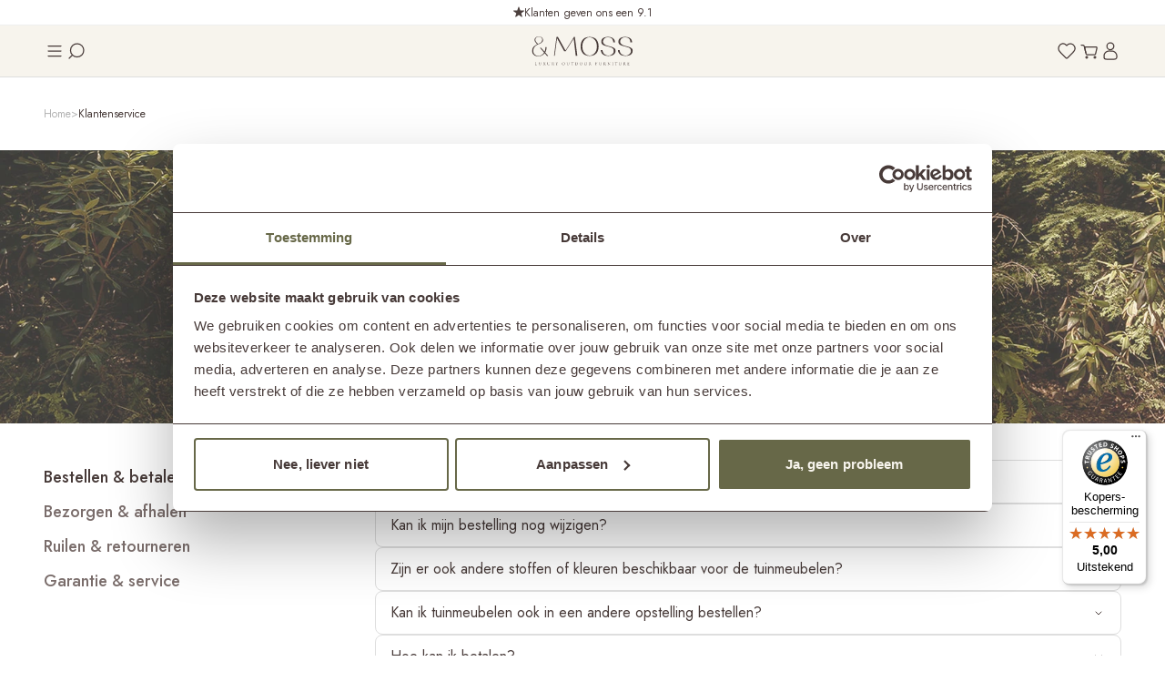

--- FILE ---
content_type: text/html; charset=utf-8
request_url: https://nmoss.com/nl/klantenservice/
body_size: 17176
content:
<!DOCTYPE html>
<html lang="nl"
      data-currency="EUR"
      data-thu-sep="."
      data-dec-sep=","
      df-lang="nl"
      lang-urls="True"
      style="--theme-color-1:#473a38;">
<head>
    <meta charset="utf-8" />
    
<title>Klantenservice | &MOSS</title>
<meta property="og:title" content="Klantenservice | &MOSS" />
<meta property="og:type" content="website" />
<meta property="og:url" content="https://nmoss.com/nl/klantenservice" />
<meta property="og:description" content="Vragen, verzoeken of een klacht? Neem dan gerust contact met ons op of lees alvast onze veelgestelde vragen voor een snel antwoord!" />
<meta name="description" content="Vragen, verzoeken of een klacht? Neem dan gerust contact met ons op of lees alvast onze veelgestelde vragen voor een snel antwoord!" />
<meta property="og:image" content="https://nmoss.com/_i/104.jpg" />
<meta property="og:image:secure_url" content="https://nmoss.com/_i/104.jpg" />
<meta property="og:image:type" content="image/jpeg" />
<meta property="og:image:width" content="1920" />
<meta property="og:image:height" content="480" />
<link rel="canonical" href="https://nmoss.com/nl/klantenservice" />
<link rel="alternate" href="https://nmoss.com/nl/klantenservice" hreflang="nl" />
<link rel="alternate" href="https://nmoss.com/en/customer-support" hreflang="en" />
<link rel="alternate" href="https://nmoss.com/de/kundenservice" hreflang="de" />

    <meta name="viewport" content="width=device-width, initial-scale=1.0,maximum-scale=1.0,user-scalable=0" />
    <meta name="theme-color" content="#ffffff">
	<link rel="icon" type="image/x-icon" href="/favicon.ico" />
    <link href="/assetfiles/bundles/nmoss.min.css?v=ybff7EuNSP5MiBn9X5ZPTGsvvGli6p3RKv4274AmKsA" rel="stylesheet" />
    
    <meta name="google-site-verification" content="9bxLfDb7NPnpfWNZg2TpdtJNSJP0qYDNE_NaSYgFrFQ" /><script type="text/javascript" >(function(){if (typeof dataLayer !== 'undefined' && !!dataLayer) { dataLayer.push({ pagetype: document.head.getAttribute('data-page') }); } else { dataLayer = [{ pagetype: document.head.getAttribute('data-page') }]; }}());
(function(w,d,s,l,i){w[l] = w[l] ||[];w[l].push({'gtm.start':new Date().getTime(),event:'gtm.js'});var f=d.getElementsByTagName(s)[0],j=d.createElement(s),dl=l!='dataLayer'?'&l='+l:'';j.async=true;j.src='https://www.googletagmanager.com/gtm.js?id='+i+dl;f.parentNode.insertBefore(j,f);})(window,document,'script','dataLayer','GTM-KCWV2XW');
</script>
    <script type="application/ld&#x2B;json">
        {
        "@context" : "https://schema.org",
        "@type" : "Organization",
        "name" : "&amp;MOSS",
        "logo" : "",
        "url" : "https://nmoss.com",
        "contactPoint" : [
            { "@type" : "ContactPoint",
                "contactType" : "customer service",
                "email" : "info@nmoss.com",
                "telephone" : "&#x2B;31 (0)341 250 204"
            } 
        ],
        "sameAs": [
            "https://www.facebook.com/nmossoutdoor/",
            "https://nl.pinterest.com/nmoss_outdoor/",
            "https://www.instagram.com/nmoss_outdoor/"
        ]
        }
    </script>
</head>

<body itemscope="itemscope" itemtype="http://schema.org/WebPage" class="body ">
    
<header class="header">
    

        <div class="maintenance shop-notification-bar hidden" data-days="-1" data-ids="1">
                <div class="maintenance-message position-Top auto-loop desktop tablet mobile"
                     data-id="1" 
                    data-delay-time="0">
                    <div class="message-container">

<ul class="msg-items">
<li class="">
<div class="icons">
<div class="icon icon-star"><svg><use xlink:href="/assetfiles/img/nmoss/svgs/star.svg#star"></use></svg><br /></div>
</div>
<a href="https://www.trustedshops.nl/verkopersbeoordeling/info_X597DB5B94847E4E4972A6EAD04849B16.html" target="_blank" rel="nofollow noopener"><span>Klanten geven ons een 9.1</span></a></li>
<li class="">
<div class="icons">
<div class="icon icon-delivery"><svg><use xlink:href="/assetfiles/img/nmoss/svgs/delivery.svg#delivery"></use></svg><br /></div>
</div>
<a href="https://nmoss.com/nl/klantenservice#bezorgen"><span>Gratis bezorging &amp; montage in NL</span></a></li>
<li class="">
<div class="icons">
<div class="icon-shop"><svg><use xlink:href="/assetfiles/img/nmoss/svgs/delivery.svg#delivery"></use></svg><br /></div>
</div>
<a href="https://nmoss.com/nl/snel-in-huis"><span>Vaak al binnen 1 week in huis</span></a></li>
<li class="">
<div class="icons">
<div class="icon-shop"><svg><use xlink:href="/assetfiles/img/nmoss/svgs/shop.svg#shop"></use></svg><br /></div>
</div>
<a href="https://nmoss.com/nl/showroom"><span>Bezoek onze showroom</span></a></li>
</ul>                    </div>
                </div>

        </div>

    <nav class="main main-header">
        <div class="container">
            <div class="boxs">
                <div class="menu-mb">
                    <button class="btn bt-hamburger">
                        <span class="icon icon-hamburger">
                            <svg>
                                <use xlink:href="/assetfiles/img/nmoss/svgs/hamburger.svg?v=1#hamburger"></use>
                            </svg>
                        </span>
                    </button>
                    <a href="/nl/search" class="btn bt-search">
                        <span class="icon icon-search">
                            <svg>
                                <use xlink:href="/assetfiles/img/nmoss/svgs/search.svg?v=1#search"></use>
                            </svg>
                        </span>
                    </a>
                </div>
                <div class="logo">
                    <a href="/">
                            <span class="icon icon-logo-full">
                                <svg>
                                    <use xlink:href="/assetfiles/img/nmoss/svgs/logo-full.svg?v=1#logo-full"></use>
                                </svg>
                            </span>
                    </a>
                </div>
                
<nav class="menu">
        <ul class="navs">
                <li>
                        <a class="nav" href="/nl/exclusieve-tuinmeubelen">
                            <span class="txt" data-hover="Exclusieve tuinmeubelen">Exclusieve tuinmeubelen</span>
                            <span class="icon icon-arrow-next">
                                <svg>
                                    <use xlink:href="/assetfiles/img/nmoss/svgs/arrow-h.svg?v=1#arrow-h"></use>
                                </svg>
                            </span>
                        </a>

                        <ul class="navs">

                                <li>
                                    <a class="nav" href="/nl/luxe-tuinset">
                                        <span class="txt">Luxe tuinsets</span>
                                    </a>
                                </li>
                                <li>
                                    <a class="nav" href="/nl/luxe-tuinstoel">
                                        <span class="txt">Luxe tuinstoelen</span>
                                    </a>
                                </li>
                                <li>
                                    <a class="nav" href="/nl/luxe-tuintafel">
                                        <span class="txt">Luxe tuintafels</span>
                                    </a>
                                </li>
                                <li>
                                    <a class="nav" href="/nl/luxe-tuinbank">
                                        <span class="txt">Luxe tuinbanken</span>
                                    </a>
                                </li>
                                <li>
                                    <a class="nav" href="/nl/tweedekans-tuinmeubelen">
                                        <span class="txt">Tweedekans</span>
                                    </a>
                                </li>
                        </ul>
                </li>
                <li>
                        <a class="nav" href="/nl/luxe-loungemeubelen">
                            <span class="txt" data-hover="Luxe loungemeubelen">Luxe loungemeubelen</span>
                            <span class="icon icon-arrow-next">
                                <svg>
                                    <use xlink:href="/assetfiles/img/nmoss/svgs/arrow-h.svg?v=1#arrow-h"></use>
                                </svg>
                            </span>
                        </a>

                        <ul class="navs">

                                <li>
                                    <a class="nav" href="/nl/luxe-loungeset">
                                        <span class="txt">Luxe loungesets</span>
                                    </a>
                                </li>
                                <li>
                                    <a class="nav" href="/nl/luxe-loungebank">
                                        <span class="txt">Luxe loungebanken</span>
                                    </a>
                                </li>
                                <li>
                                    <a class="nav" href="/nl/luxe-loungestoel">
                                        <span class="txt">Luxe loungestoelen</span>
                                    </a>
                                </li>
                                <li>
                                    <a class="nav" href="/nl/luxe-ligbed">
                                        <span class="txt">Luxe ligbedden</span>
                                    </a>
                                </li>
                                <li>
                                    <a class="nav" href="/nl/luxe-zitzak">
                                        <span class="txt">Luxe zitzakken</span>
                                    </a>
                                </li>
                        </ul>
                </li>
                <li>
                        <a class="nav" href="#">
                            <span class="txt" data-hover="Materialen">Materialen</span>
                            <span class="icon icon-arrow-next">
                                <svg>
                                    <use xlink:href="/assetfiles/img/nmoss/svgs/arrow-h.svg?v=1#arrow-h"></use>
                                </svg>
                            </span>
                        </a>

                        <ul class="navs">

                                <li>
                                    <a class="nav" href="/nl/exclusieve-tuinmeubelen/teak">
                                        <span class="txt">Tuinmeubelen teakhout</span>
                                    </a>
                                </li>
                                <li>
                                    <a class="nav" href="/nl/exclusieve-tuinmeubelen/rope">
                                        <span class="txt">Tuinmeubelen rope</span>
                                    </a>
                                </li>
                                <li>
                                    <a class="nav" href="/nl/exclusieve-tuinmeubelen/rotan">
                                        <span class="txt">Tuinmeubelen rotan</span>
                                    </a>
                                </li>
                                <li>
                                    <a class="nav" href="/nl/exclusieve-tuinmeubelen/aluminium">
                                        <span class="txt">Tuinmeubelen aluminium</span>
                                    </a>
                                </li>
                                <li>
                                    <a class="nav" href="/nl/tuinmeubel-onderhoud">
                                        <span class="txt">Tuinmeubelen onderhoud</span>
                                    </a>
                                </li>
                        </ul>
                </li>
                <li>
                        <a class="nav" href="/nl/tuinaccessoires">
                            <span class="txt" data-hover="Tuinaccessoires">Tuinaccessoires</span>
                            <span class="icon icon-arrow-next">
                                <svg>
                                    <use xlink:href="/assetfiles/img/nmoss/svgs/arrow-h.svg?v=1#arrow-h"></use>
                                </svg>
                            </span>
                        </a>

                        <ul class="navs">

                                <li>
                                    <a class="nav" href="/nl/luxe-parasol">
                                        <span class="txt">Luxe parasols</span>
                                    </a>
                                </li>
                                <li>
                                    <a class="nav" href="/nl/luxe-buitenkleed">
                                        <span class="txt">Luxe buitenkleden</span>
                                    </a>
                                </li>
                                <li>
                                    <a class="nav" href="/nl/luxe-terrasverwarmer">
                                        <span class="txt">Luxe terrasverwarmers</span>
                                    </a>
                                </li>
                                <li>
                                    <a class="nav" href="/nl/buitenverlichting">
                                        <span class="txt">Luxe buitenverlichting</span>
                                    </a>
                                </li>
                                <li>
                                    <a class="nav" href="/nl/tuinaccessoires/sierkussen-buiten">
                                        <span class="txt">Luxe sierkussens</span>
                                    </a>
                                </li>
                                <li>
                                    <a class="nav" href="/nl/bijzettafel-buiten">
                                        <span class="txt">Luxe bijzettafels</span>
                                    </a>
                                </li>
                                <li>
                                    <a class="nav" href="/nl/tuinmeubel-onderhoud/beschermhoes">
                                        <span class="txt">Beschermhoezen</span>
                                    </a>
                                </li>
                        </ul>
                </li>
                <li>
                        <a class="nav" href="#">
                            <span class="txt" data-hover="Over ons">Over ons</span>
                            <span class="icon icon-arrow-next">
                                <svg>
                                    <use xlink:href="/assetfiles/img/nmoss/svgs/arrow-h.svg?v=1#arrow-h"></use>
                                </svg>
                            </span>
                        </a>

                        <ul class="navs">

                                <li>
                                    <a class="nav" href="/nl/over-ons">
                                        <span class="txt">Ons verhaal</span>
                                    </a>
                                </li>
                                <li>
                                    <a class="nav" href="/nl/project">
                                        <span class="txt">Onze projecten</span>
                                    </a>
                                </li>
                                <li>
                                    <a class="nav" href="/nl/blog">
                                        <span class="txt">Onze blog</span>
                                    </a>
                                </li>
                                <li>
                                    <a class="nav" href="/nl/showroom">
                                        <span class="txt">Onze showroom</span>
                                    </a>
                                </li>
                        </ul>
                </li>
        </ul>
</nav>


                <div class="menu-wrapper">
                    
<div class="select-list language-picker">
    <div class="list-select">
        <span class="txt">NL</span>
            <div class="icon-box">
                <span class="icon icon-arrow-v">
                    <svg>
                        <use xlink:href="/assetfiles/img/nmoss/svgs/arrow-v.svg?v=1#arrow-v"></use>
                    </svg>
                </span>
            </div>
    </div>
        <div class="list-option language-picker">
            <div class="box-options">
                <div class="box-option">
                    <p data-lang-value="nl" class="active">NL</p>
                </div>
                <div class="box-option">
                    <p data-lang-value="en" class="">EN</p>
                </div>
                <div class="box-option">
                    <p data-lang-value="de" class="">DE</p>
                </div>
            </div>
        </div>
</div>

                    <div class="menu-icons">
                        <a href="/nl/search" class="btn bt-search">
                            <div class="icons">
                                <span class="icon icon-search">
                                    <svg>
                                        <use xlink:href="/assetfiles/img/nmoss/svgs/search.svg?v=1#search"></use>
                                    </svg>
                                </span>
                            </div>
                        </a>
                        <button type="button" class="btn bt-wishlist">
                            <div class="icons">
                                <span class="icon icon-wishlist-line">
                                    <svg>
                                        <use xlink:href="/assetfiles/img/nmoss/svgs//wishlist-line.svg?v=1#wishlist-line"></use>
                                    </svg>
                                </span>

                                <span class="icon icon-wishlist-full">
                                    <svg>
                                        <use xlink:href="/assetfiles/img/nmoss/svgs//wishlist-full.svg?v=1#wishlist-full"></use>
                                    </svg>
                                </span>
                                <div class="num">
                                    <span class="txt"></span>
                                </div>
                            </div>
                        </button>
                        <a href="/shoppingcart" class="btn bt-cart">
                            <div class="icons">
                                <span class="icon icon-cart">
                                    <svg>
                                        <use xlink:href="/assetfiles/img/nmoss/svgs/cart.svg?v=1#cart"></use>
                                    </svg>
                                </span>
                                <div class="num">
                                    <span class="txt"></span>
                                </div>
                            </div>
                        </a>
                        <div class="btn bt-account">
                            <div class="icons">
                                <span class="icon icon-account">
                                    <svg>
                                        <use xlink:href="/assetfiles/img/nmoss/svgs/account.svg?v=1#account"></use>
                                    </svg>
                                </span>
                                <span class="icon icon-account-login">
                                    <svg>
                                        <use xlink:href="/assetfiles/img/nmoss/svgs/account-login.svg?v=1#account-login"></use>
                                    </svg>
                                </span>
                            </div>
                            <div class="account-menu-block">
                                <div class="account-menu">
                                    <div class="account-boxs">
                                        <div class="account-box">
                                            <a href="/account" class="account-item">
                                                <span class="txt">Account overzicht</span>
                                            </a>
                                        </div>
                                        <div class="account-box">
                                            <button class="account-item bt-logout">
                                                <span class="txt">Uitloggen</span>
                                            </button>
                                        </div>
                                    </div>
                                </div>
                            </div>
                        </div>
                    </div>
                </div>
            </div>
        </div>
    </nav>
    


</header>

    <aside class="popup-side-menu">
    <div class="content">
        <button class="bt-close">
            <span class="icon icon-close">
                <svg>
                    <use xlink:href="/assetfiles/img/nmoss/svgs/close.svg?v=1#close"></use>
                </svg>
            </span>
        </button>

        <div class="language-box">
            
<div class="select-list language-picker">
    <div class="list-select">
        <span class="txt">NL</span>
            <div class="icon-box">
                <span class="icon icon-arrow-v">
                    <svg>
                        <use xlink:href="/assetfiles/img/nmoss/svgs/arrow-v.svg?v=1#arrow-v"></use>
                    </svg>
                </span>
            </div>
    </div>
        <div class="list-option language-picker">
            <div class="box-options">
                <div class="box-option">
                    <p data-lang-value="nl" class="active">NL</p>
                </div>
                <div class="box-option">
                    <p data-lang-value="en" class="">EN</p>
                </div>
                <div class="box-option">
                    <p data-lang-value="de" class="">DE</p>
                </div>
            </div>
        </div>
</div>

        </div>
        
<nav class="side-menu">
        <ul class="navs">
                <li>
                        <button class="nav">
                            <span class="txt">Exclusieve tuinmeubelen</span>
                            <span class="icon icon-arrow-next">
                                <svg>
                                    <use xlink:href="/assetfiles/img/nmoss/svgs/arrow-h.svg?v=1#arrow-h"></use>
                                </svg>
                            </span>
                        </button>

                        <ul class="navs is-hidden">
                            <li>
                                <button class="bt-back">
                                    <span class="icon icon-arrow-back">
                                        <svg>
                                            <use xlink:href="/assetfiles/img/nmoss/svgs/arrow-h.svg?v=1#arrow-h"></use>
                                        </svg>
                                    </span>
                                    <span class="txt">Terug</span>
                                </button>
                            </li>

                                <li>
                                    <a class="nav" href="/nl/exclusieve-tuinmeubelen">
                                        <span class="txt">Alle tuinmeubelen</span>
                                    </a>
                                </li>
                                <li>
                                    <a class="nav" href="/nl/luxe-tuinset">
                                        <span class="txt">Luxe tuinsets</span>
                                    </a>
                                </li>
                                <li>
                                    <a class="nav" href="/nl/luxe-tuinstoel">
                                        <span class="txt">Luxe tuinstoelen</span>
                                    </a>
                                </li>
                                <li>
                                    <a class="nav" href="/nl/luxe-tuintafel">
                                        <span class="txt">Luxe tuintafels</span>
                                    </a>
                                </li>
                                <li>
                                    <a class="nav" href="/nl/luxe-tuinbank">
                                        <span class="txt">Luxe tuinbanken</span>
                                    </a>
                                </li>
                                <li>
                                    <a class="nav" href="/nl/tweedekans-tuinmeubelen">
                                        <span class="txt">Tweedekans</span>
                                    </a>
                                </li>
                        </ul>
                </li>
                <li>
                        <button class="nav">
                            <span class="txt">Luxe loungemeubelen</span>
                            <span class="icon icon-arrow-next">
                                <svg>
                                    <use xlink:href="/assetfiles/img/nmoss/svgs/arrow-h.svg?v=1#arrow-h"></use>
                                </svg>
                            </span>
                        </button>

                        <ul class="navs is-hidden">
                            <li>
                                <button class="bt-back">
                                    <span class="icon icon-arrow-back">
                                        <svg>
                                            <use xlink:href="/assetfiles/img/nmoss/svgs/arrow-h.svg?v=1#arrow-h"></use>
                                        </svg>
                                    </span>
                                    <span class="txt">Terug</span>
                                </button>
                            </li>

                                <li>
                                    <a class="nav" href="/nl/luxe-loungeset">
                                        <span class="txt">Luxe loungesets</span>
                                    </a>
                                </li>
                                <li>
                                    <a class="nav" href="/nl/luxe-loungebank">
                                        <span class="txt">Luxe loungebanken</span>
                                    </a>
                                </li>
                                <li>
                                    <a class="nav" href="/nl/luxe-loungestoel">
                                        <span class="txt">Luxe loungestoelen</span>
                                    </a>
                                </li>
                                <li>
                                    <a class="nav" href="/nl/luxe-ligbed">
                                        <span class="txt">Luxe ligbedden</span>
                                    </a>
                                </li>
                                <li>
                                    <a class="nav" href="/nl/luxe-zitzak">
                                        <span class="txt">Luxe zitzakken</span>
                                    </a>
                                </li>
                        </ul>
                </li>
                <li>
                        <button class="nav">
                            <span class="txt">Materialen</span>
                            <span class="icon icon-arrow-next">
                                <svg>
                                    <use xlink:href="/assetfiles/img/nmoss/svgs/arrow-h.svg?v=1#arrow-h"></use>
                                </svg>
                            </span>
                        </button>

                        <ul class="navs is-hidden">
                            <li>
                                <button class="bt-back">
                                    <span class="icon icon-arrow-back">
                                        <svg>
                                            <use xlink:href="/assetfiles/img/nmoss/svgs/arrow-h.svg?v=1#arrow-h"></use>
                                        </svg>
                                    </span>
                                    <span class="txt">Terug</span>
                                </button>
                            </li>

                                <li>
                                    <a class="nav" href="/nl/exclusieve-tuinmeubelen/teak">
                                        <span class="txt">Tuinmeubelen teakhout</span>
                                    </a>
                                </li>
                                <li>
                                    <a class="nav" href="/nl/exclusieve-tuinmeubelen/rope">
                                        <span class="txt">Tuinmeubelen rope</span>
                                    </a>
                                </li>
                                <li>
                                    <a class="nav" href="/nl/exclusieve-tuinmeubelen/rotan">
                                        <span class="txt">Tuinmeubelen rotan</span>
                                    </a>
                                </li>
                                <li>
                                    <a class="nav" href="/nl/exclusieve-tuinmeubelen/aluminium">
                                        <span class="txt">Tuinmeubelen aluminium</span>
                                    </a>
                                </li>
                                <li>
                                    <a class="nav" href="/nl/tuinmeubel-onderhoud">
                                        <span class="txt">Onderhoud</span>
                                    </a>
                                </li>
                        </ul>
                </li>
                <li>
                        <button class="nav">
                            <span class="txt">Tuinaccessoires</span>
                            <span class="icon icon-arrow-next">
                                <svg>
                                    <use xlink:href="/assetfiles/img/nmoss/svgs/arrow-h.svg?v=1#arrow-h"></use>
                                </svg>
                            </span>
                        </button>

                        <ul class="navs is-hidden">
                            <li>
                                <button class="bt-back">
                                    <span class="icon icon-arrow-back">
                                        <svg>
                                            <use xlink:href="/assetfiles/img/nmoss/svgs/arrow-h.svg?v=1#arrow-h"></use>
                                        </svg>
                                    </span>
                                    <span class="txt">Terug</span>
                                </button>
                            </li>

                                <li>
                                    <a class="nav" href="/nl/luxe-parasol">
                                        <span class="txt">Luxe parasols</span>
                                    </a>
                                </li>
                                <li>
                                    <a class="nav" href="/nl/luxe-buitenkleed">
                                        <span class="txt">Luxe buitenkleden</span>
                                    </a>
                                </li>
                                <li>
                                    <a class="nav" href="/nl/luxe-terrasverwarmer">
                                        <span class="txt">Luxe terrasverwarmers</span>
                                    </a>
                                </li>
                                <li>
                                    <a class="nav" href="/nl/buitenverlichting">
                                        <span class="txt">Luxe buitenverlichting</span>
                                    </a>
                                </li>
                                <li>
                                    <a class="nav" href="/nl/tuinaccessoires/sierkussen-buiten">
                                        <span class="txt">Luxe sierkussens</span>
                                    </a>
                                </li>
                                <li>
                                    <a class="nav" href="/nl/bijzettafel-buiten">
                                        <span class="txt">Luxe bijzettafels</span>
                                    </a>
                                </li>
                                <li>
                                    <a class="nav" href="/nl/tuinmeubel-onderhoud/beschermhoes">
                                        <span class="txt">Beschermhoezen</span>
                                    </a>
                                </li>
                        </ul>
                </li>
                <li>
                        <button class="nav">
                            <span class="txt">Over ons</span>
                            <span class="icon icon-arrow-next">
                                <svg>
                                    <use xlink:href="/assetfiles/img/nmoss/svgs/arrow-h.svg?v=1#arrow-h"></use>
                                </svg>
                            </span>
                        </button>

                        <ul class="navs is-hidden">
                            <li>
                                <button class="bt-back">
                                    <span class="icon icon-arrow-back">
                                        <svg>
                                            <use xlink:href="/assetfiles/img/nmoss/svgs/arrow-h.svg?v=1#arrow-h"></use>
                                        </svg>
                                    </span>
                                    <span class="txt">Terug</span>
                                </button>
                            </li>

                                <li>
                                    <a class="nav" href="/nl/over-ons">
                                        <span class="txt">Ons verhaal</span>
                                    </a>
                                </li>
                                <li>
                                    <a class="nav" href="/nl/project">
                                        <span class="txt">Onze projecten</span>
                                    </a>
                                </li>
                                <li>
                                    <a class="nav" href="/nl/blog">
                                        <span class="txt">Onze blog</span>
                                    </a>
                                </li>
                                <li>
                                    <a class="nav" href="/nl/showroom">
                                        <span class="txt">Onze showroom</span>
                                    </a>
                                </li>
                        </ul>
                </li>
        </ul>
</nav>

    </div>

    <div class="bg"></div>
</aside>

    
<div class="popup popup-login">
    <div class="panel">
        <button class="bt-close close-login">
            <span class="icon icon-close">
                <svg>
                    <use xlink:href="/assetfiles/img/nmoss/svgs/close.svg?v=1#close"></use>
                </svg>
            </span>
        </button>

        <div class="title">
            <div class="head">
                <span class="txt">Welkom</span>
            </div>
            <div class="desc">
                <span class="txt">Login of registreer</span>
            </div>
        </div>
        <div class="content">
            <button class="bt-login fb facebook-inlog-button">
                <div class="ico">
                    <span class="icon icon-fb-login">
                        <svg>
                            <use xlink:href="/assetfiles/img/nmoss/svgs/fb-login.svg?v=1#fb-login"></use>
                        </svg>
                    </span>
                </div>
                <span class="txt">Doorgaan met Facebook</span>
            </button>
            <button class="bt-login gg google-inlog-button">
                <div class="ico">
                    <span class="icon icon-gg-login">
                        <svg>
                            <use xlink:href="/assetfiles/img/nmoss/svgs/gg-login.svg?v=1#gg-login"></use>
                        </svg>
                    </span>
                </div>
                <span class="txt">Doorgaan met Google</span>
            </button>
            <button class="bt-login apple apple-inlog-button">
                <div class="ico">
                    <span class="icon icon-apple-login">
                        <svg>
                            <use xlink:href="/assetfiles/img/shared/svgs/ico-apple.svg?v=1#ico-apple"></use>
                        </svg>
                    </span>
                </div>
                <span class="txt">LoginWithApple</span>
            </button>
            <div class="agreement">
                Bij account registratie, ga je automatisch akkoord met onze

                        <a href="/nl/algemene-voorwaarden">Algemene voorwaarden</a>   

            </div>
            <button class="bt-login guest">
                <span class="txt">Ga verder als gast</span>
            </button>
        </div>
    </div>
    <div class="bg"></div>
</div>

    
    

<main class="display-page customer-service-page">
    
<div class="breadcrumb">
    <div class="container">
        <div class="breadcrumb-box">
            <ul class="breadcrumb-list" itemscope itemtype="https://schema.org/BreadcrumbList">
                    <li itemprop="itemListElement" itemscope itemtype="https://schema.org/ListItem">
                        <a href="/"  itemprop="item">
                            <span class="nav">
                                <span class="txt" itemprop="name">Home</span>
                                <span class="nav-arrow txt"></span>
                                <meta itemprop="position" content="1" />
                            </span>
                        </a>
                    </li>
                    <li itemprop="itemListElement" itemscope itemtype="https://schema.org/ListItem">
                        <a href="/nl/klantenservice"  itemprop="item">
                            <span class="nav">
                                <span class="txt" itemprop="name">Klantenservice</span>
                                <span class="nav-arrow txt"></span>
                                <meta itemprop="position" content="2" />
                            </span>
                        </a>
                    </li>
            </ul>
        </div>
    </div>
</div>


    <div class="page-components">
        


            


<section class="page-heading-component component-section">
    <div class="img-box">
            <picture data-recommend="5120x600" class="onecore-picture"><source srcset="/_ic/192.webp?w=425&h=158 1x, /_ic/192.webp?w=850&h=316 2x" type="image/webp" media="(max-width: 425px)" />
<source srcset="/_ic/192.webp?w=743&h=192 1x, /_ic/192.webp?w=1486&h=384 2x" type="image/webp" media="(max-width: 743px)" />
<source srcset="/_ic/192.webp?w=1024&h=192 1x, /_ic/192.webp?w=2048&h=384 2x" type="image/webp" media="(max-width: 1024px)" />
<source srcset="/_ic/192.webp?w=1200&h=192 1x, /_ic/192.webp?w=2400&h=384 2x" type="image/webp" media="(max-width: 1200px)" />
<source srcset="/_ic/192.webp?w=1680&h=300 1x, /_ic/192.webp?w=3360&h=600 2x" type="image/webp" media="(max-width: 1680px)" />
<source srcset="/_ic/192.webp?w=1920&h=300 1x, /_ic/192.webp?w=3840&h=600 2x" type="image/webp" media="(max-width: 1920px)" />
<source srcset="/_ic/192.webp?w=2560&h=300 1x, /_ic/192.webp?w=5120&h=600 2x" type="image/webp" />
<img src="/_i/192.jpg" alt="&moss klantenservice" loading="lazy" />
</picture>

<h1 class="title">Klantenservice</h1>    </div>
</section>

                

<section class="questions-answers-collapsible component-section">
    <div class="container">
        <div class="tabs-menu-toggle component-wrapper">
            <div class="tabs-button questions-button">
                <div class="tabs-button-wrapper horizontal-scroll-wrapper">

                        <button id="tab-button13"
                                class="tab-button question-button"
                                type="button"
                                aria-selected="false"
                                aria-controls="accordion-content"
                                data-hash="bestellen">
                            <span class="txt">Bestellen &amp; betalen</span>
                            <span class="icon">
                                <svg class="ico-arrow-right">
                                    <use xlink:href="/assetfiles/img/nmoss/svgs/arrow-right.svg?v=1#arrow-right"></use>
                                </svg>
                            </span>
                        </button>
                        <button id="tab-button15"
                                class="tab-button question-button"
                                type="button"
                                aria-selected="false"
                                aria-controls="accordion-content"
                                data-hash="bezorgen">
                            <span class="txt">Bezorgen &amp; afhalen</span>
                            <span class="icon">
                                <svg class="ico-arrow-right">
                                    <use xlink:href="/assetfiles/img/nmoss/svgs/arrow-right.svg?v=1#arrow-right"></use>
                                </svg>
                            </span>
                        </button>
                        <button id="tab-button22"
                                class="tab-button question-button"
                                type="button"
                                aria-selected="false"
                                aria-controls="accordion-content"
                                data-hash="retourneren">
                            <span class="txt">Ruilen &amp; retourneren</span>
                            <span class="icon">
                                <svg class="ico-arrow-right">
                                    <use xlink:href="/assetfiles/img/nmoss/svgs/arrow-right.svg?v=1#arrow-right"></use>
                                </svg>
                            </span>
                        </button>
                        <button id="tab-button23"
                                class="tab-button question-button"
                                type="button"
                                aria-selected="false"
                                aria-controls="accordion-content"
                                data-hash="garantie">
                            <span class="txt">Garantie &amp; service</span>
                            <span class="icon">
                                <svg class="ico-arrow-right">
                                    <use xlink:href="/assetfiles/img/nmoss/svgs/arrow-right.svg?v=1#arrow-right"></use>
                                </svg>
                            </span>
                        </button>
                </div>
            </div>

            <div class="tabs-content">
                    <div id="accordion-answers13"
                         class="tab-panel accordion accordion-answers"
                         role="tabpanel"
                         aria-labelledby="tab-button13"
                         aria-hidden="false" itemscope itemtype="https://schema.org/FAQPage">

                            <div class="accordion-item" open="false" itemscope itemprop="mainEntity" itemtype="https://schema.org/Question">
                                <div class="accordion-heading">
                                    <span class="txt" itemprop="name">Hoe plaats ik een bestelling via de website?</span>
                                    <span class="icon">
                                        <svg class="ico-arrow-down">
                                            <use xlink:href="/assetfiles/img/nmoss/svgs/arrow-v-small.svg?v=1#arrow-v-small"></use>
                                        </svg>
                                    </span>
                                </div>
                                <div itemscope itemprop="acceptedAnswer" itemtype="https://schema.org/Answer">
                                    <div class="accordion-content" itemprop="text"><div class="txt-content"><p>Heel eenvoudig: kies het item dat je graag zou willen hebben, selecteer de eventuele maat, stof of kleur en klik op &lsquo;in winkelwagen&rsquo;. Het item wordt vervolgens toegevoegd aan je winkelwagen. Je kunt direct afrekenen of nog verder rondkijken. Zodra je klaar bent om te bestellen, klik je op het winkelwagen icoontje en vervolgens op &lsquo;bestellen&rsquo;.</p>
<p><br /></p>
<p>Vul hier je gegevens in en je gewenste betaalmethode en klik op &lsquo;bestelling plaatsen en afronden&rsquo;. Hierna word je doorgestuurd naar een afrekenscherm voor de betaling, waarna deze na ontvangst definitief is geplaatst.</p></div></div>
                                </div>
                            </div>
                            <div class="accordion-item" open="false" itemscope itemprop="mainEntity" itemtype="https://schema.org/Question">
                                <div class="accordion-heading">
                                    <span class="txt" itemprop="name">Kan ik mijn bestelling nog wijzigen?</span>
                                    <span class="icon">
                                        <svg class="ico-arrow-down">
                                            <use xlink:href="/assetfiles/img/nmoss/svgs/arrow-v-small.svg?v=1#arrow-v-small"></use>
                                        </svg>
                                    </span>
                                </div>
                                <div itemscope itemprop="acceptedAnswer" itemtype="https://schema.org/Answer">
                                    <div class="accordion-content" itemprop="text"><div class="txt-content"><p><span>Heb je per ongeluk een fout gemaakt in je adresgegevens of een verkeerde kleur of maat besteld? Neem dan zo snel mogelijk&nbsp;</span><a href="tel:0341250204">telefonisch</a><span>&nbsp;of per&nbsp;</span><a href="mailto:info@nmoss.com">mail</a><span>&nbsp;contact met ons op. Dan kunnen wij de gegevens nog aanpassen. Zodra de bestelling ons magazijn verlaten heeft of zodra wij zelf een order geplaatst hebben bij &eacute;&eacute;n of meer van onze partners in het geval een item niet voorradig meer is, is het helaas niet meer mogelijk om wijzigingen aan te brengen.</span></p></div></div>
                                </div>
                            </div>
                            <div class="accordion-item" open="false" itemscope itemprop="mainEntity" itemtype="https://schema.org/Question">
                                <div class="accordion-heading">
                                    <span class="txt" itemprop="name">Zijn er ook andere stoffen of kleuren beschikbaar voor de tuinmeubelen?</span>
                                    <span class="icon">
                                        <svg class="ico-arrow-down">
                                            <use xlink:href="/assetfiles/img/nmoss/svgs/arrow-v-small.svg?v=1#arrow-v-small"></use>
                                        </svg>
                                    </span>
                                </div>
                                <div itemscope itemprop="acceptedAnswer" itemtype="https://schema.org/Answer">
                                    <div class="accordion-content" itemprop="text"><div class="txt-content"><p>Ja, op onze website bieden wij slechts een selectie van onze stoffen aan, omdat wij deze veelal snel kunnen leveren. Mochten deze niet helemaal aansluiten op jouw wensen dan zijn er nog talloze andere mogelijkheden. We laten deze graag aan je zien in onze <a href="https://nmoss.com/nl/showroom">showroom</a> of bel ons op <a href="tel:0341250204"> +31 (0) 341 250 204 </a> dan vertellen we je er graag meer over.</p>
<p><br /></p>
<p>Daarbij is het ook mogelijk om direct via onze website diverse stofstalen te bestellen. Deze optie vind je op de productpagina onder de knop 'in winkelwagen'.</p></div></div>
                                </div>
                            </div>
                            <div class="accordion-item" open="false" itemscope itemprop="mainEntity" itemtype="https://schema.org/Question">
                                <div class="accordion-heading">
                                    <span class="txt" itemprop="name">Kan ik tuinmeubelen ook in een andere opstelling bestellen?</span>
                                    <span class="icon">
                                        <svg class="ico-arrow-down">
                                            <use xlink:href="/assetfiles/img/nmoss/svgs/arrow-v-small.svg?v=1#arrow-v-small"></use>
                                        </svg>
                                    </span>
                                </div>
                                <div itemscope itemprop="acceptedAnswer" itemtype="https://schema.org/Answer">
                                    <div class="accordion-content" itemprop="text"><div class="txt-content"><p>Veel van onze tuinsets, zowel lounge als (low) dining, zijn modulair. Dit betekent dat je ze volledig naar eigen wens met elkaar kunt combineren. Op onze website hebben wij zelf een aantal veel verkochte opstellingen opgevoerd, maar dat betekent uiteraard niet dat dit de enige mogelijkheden zijn.</p>
<p><br /></p>
<p>Voor een aantal modellen hebben wij daarom een configurator ingericht, waarin je eenvoudig zelf jouw ideale tuinset samen kunt stellen. Als deze optie beschikbaar is, dan zie je dit ook op de productpagina van het desbetreffende product.&nbsp;</p>
<p><br /></p>
<p>Voor producten waar geen configurator beschikbaar is, kun je zelf verschillende losse items uit dezelfde serie bestellen en zo je eigen opstelling maken. Wil je graag dat we even met je meekijken of helpen met het maken van een opstelling die perfect aansluit op jouw terras' Neem dan gerust <a href="https://nmoss.com/nl/showroom">contact</a> met ons op of kom langs in onze showroom in Nunspeet.</p></div></div>
                                </div>
                            </div>
                            <div class="accordion-item" open="false" itemscope itemprop="mainEntity" itemtype="https://schema.org/Question">
                                <div class="accordion-heading">
                                    <span class="txt" itemprop="name">Hoe kan ik betalen?</span>
                                    <span class="icon">
                                        <svg class="ico-arrow-down">
                                            <use xlink:href="/assetfiles/img/nmoss/svgs/arrow-v-small.svg?v=1#arrow-v-small"></use>
                                        </svg>
                                    </span>
                                </div>
                                <div itemscope itemprop="acceptedAnswer" itemtype="https://schema.org/Answer">
                                    <div class="accordion-content" itemprop="text"><div class="txt-content"><p>Plaats je een bestelling via onze website? Dan kun je betalen met iDeal, Bancontact, Belfius Direct Net, Credit Card (VISA &amp; Mastercard) of middels een bankoverschrijving. In dat laatste geval ontvang je van ons binnen 3 werkdagen een factuur. Uiteraard kun je ook een &amp;MOSS cadeaubon inwisselen.&nbsp;</p>
<p><br /></p>
<p>Plaats je een bestelling per telefoon, mail of in onze showroom? Dan werken wij op factuurbasis.&nbsp;Als wij binnen 7 dagen bij je leveren of als het de meubelen worden verstuurd met een externe transporteur (veelal het geval voor bestemmingen buiten Nederland, Belgi&euml; &amp; Duitsland), dan ontvang je van ons direct een 100% factuur, waarna we je verzoeken deze voor levering/verzending te voldoen.</p>
<p><br /></p>
<p>Duurt het langer dan 7 dagen? Dan ontvang je van ons eerst een aanbetalingsfactuur van 20%. Pas zodra deze is voldaan zijn de items definitief voor jou gereserveerd. De resterende 80% factuur ontvang je zodra we de levering met je hebben ingepland. Ook dan vragen we je dit bedrag aan ons over te maken voor levering. Het is helaas niet mogelijk om bij levering bij onze chauffeur te pinnen.</p></div></div>
                                </div>
                            </div>
                            <div class="accordion-item" open="false" itemscope itemprop="mainEntity" itemtype="https://schema.org/Question">
                                <div class="accordion-heading">
                                    <span class="txt" itemprop="name">Hoe gebruik ik een cadeaubon?</span>
                                    <span class="icon">
                                        <svg class="ico-arrow-down">
                                            <use xlink:href="/assetfiles/img/nmoss/svgs/arrow-v-small.svg?v=1#arrow-v-small"></use>
                                        </svg>
                                    </span>
                                </div>
                                <div itemscope itemprop="acceptedAnswer" itemtype="https://schema.org/Answer">
                                    <div class="accordion-content" itemprop="text"><div class="txt-content"><p>Wil je online een bestelling plaatsen? Dan kun je jouw cadeaubon inwisselen door te navigeren naar je winkelwagentje en vervolgens te klikken op 'Cadeaubon inwisselen' onder het overzicht. Hier verschijnt vervolgens een veld waar je jouw code, welke vermeld staat op de cadeaubon, in kunt voeren.&nbsp;</p>
<p><br /></p>
<p>Wil je een bestelling plaatsen per mail, telefoon of in onze showroom? Geef dan bij jouw contactpersoon aan dat je graag jouw cadeaubon wil inwisselen. Hij/zij zal dan vragen om de code die op jouw cadeaubon staat vermeld en deze in mindering brengen op jouw factuur.</p></div></div>
                                </div>
                            </div>
                            <div class="accordion-item" open="false" itemscope itemprop="mainEntity" itemtype="https://schema.org/Question">
                                <div class="accordion-heading">
                                    <span class="txt" itemprop="name">Hoe lang is een cadeaubon geldig?</span>
                                    <span class="icon">
                                        <svg class="ico-arrow-down">
                                            <use xlink:href="/assetfiles/img/nmoss/svgs/arrow-v-small.svg?v=1#arrow-v-small"></use>
                                        </svg>
                                    </span>
                                </div>
                                <div itemscope itemprop="acceptedAnswer" itemtype="https://schema.org/Answer">
                                    <div class="accordion-content" itemprop="text"><div class="txt-content"><p>Een &amp;MOSS cadeaubon is 3 jaar geldig na de datum van uitgifte.</p></div></div>
                                </div>
                            </div>
                       
                    </div>
                    <div id="accordion-answers15"
                         class="tab-panel accordion accordion-answers"
                         role="tabpanel"
                         aria-labelledby="tab-button15"
                         aria-hidden="false" itemscope itemtype="https://schema.org/FAQPage">

                            <div class="accordion-item" open="false" itemscope itemprop="mainEntity" itemtype="https://schema.org/Question">
                                <div class="accordion-heading">
                                    <span class="txt" itemprop="name">Wat zijn de verzendkosten binnen Nederland?</span>
                                    <span class="icon">
                                        <svg class="ico-arrow-down">
                                            <use xlink:href="/assetfiles/img/nmoss/svgs/arrow-v-small.svg?v=1#arrow-v-small"></use>
                                        </svg>
                                    </span>
                                </div>
                                <div itemscope itemprop="acceptedAnswer" itemtype="https://schema.org/Answer">
                                    <div class="accordion-content" itemprop="text"><div class="txt-content"><p><strong>Kleine bestellingen</strong><br />Onder kleine bestellingen verstaan wij producten met een maximaal formaat van 175&times;78&times;58cm en een maximaal gewicht van 30kg. Deze items worden doorgaans verzonden via PostNL of DHL en tot aan de voordeur geleverd. Binnen Nederland rekenen wij hiervoor g&eacute;&eacute;n verzendkosten, met uitzondering van zware en/of breekbare producten.<br /></p>
<p><br /></p>
<p><strong>Grote bestellingen</strong><br />Ook voor grote bestellingen binnen Nederland (met uitzondering van de Waddeneilanden) is de verzending gratis. Deze bestellingen leveren wij met onze eigen bezorgservice. Wij monteren de meubelen op locatie en nemen &ndash; indien gewenst &ndash; het verpakkingsmateriaal weer mee.</p>
<p><br /></p>
<p>Wil je de meubelen op een verdieping laten bezorgen, bijvoorbeeld op een terras of balkon? Vermeld dit dan bij het plaatsen van je bestelling. Afhankelijk van de situatie ter plaatse kunnen hier extra kosten aan verbonden zijn. Wil je vooraf weten waar je aan toe bent? Neem dan gerust <a href="https://nmoss.com/nl/showroom">contact</a> met ons op.</p>
<p><br /></p>
<p><strong>Waddeneilanden</strong><br />Voor grote bestellingen naar de Waddeneilanden rekenen wij een toeslag &euro;250. De levering is echter gratis als wij de tuinmeubelen mogen afleveren bij een depot op het vaste land.</p>
<p><br /></p>
<p><strong>Zware en/of breekbare producten</strong><br />Sommige items kunnen vanwege hun gewicht of breekbaarheid niet met reguliere post worden verstuurd. Voor deze producten geldt een toeslag van &euro;75. Ze worden tot aan de voordeur geleverd. Uiteraard kun je ze ook gratis afhalen in Nunspeet.&nbsp;Denk hierbij aan de <a href="https://nmoss.com/nl/tuinaccessoires?tags=779">plantenpotten van Atelier Vierkant</a>, de <a href="https://nmoss.com/nl/bijzettafel-buiten?tags=780">bijzettafels van Serax</a> en de <a href="https://nmoss.com/nl/buitenverlichting?tags=777">rotan hanglampen</a> uit de &amp;MOSS Exclusive-collectie.</p>
<p><br /></p>
<p><strong>Tweedekans producten</strong><br />Voor producten uit onze tweedekans collectie hanteren we meeneemprijzen. Wil je het product toch graag laten bezorgen? Dan gelden de volgende verzendkosten binnen Nederland:<br /></p>
<ul>
<li>&euro;15 voor kleinere producten die per post verzonden kunnen worden</li>
<li>&euro;75 voor grotere producten (zoals banken, tafels of andere grote meubels)</li>
</ul></div></div>
                                </div>
                            </div>
                            <div class="accordion-item" open="false" itemscope itemprop="mainEntity" itemtype="https://schema.org/Question">
                                <div class="accordion-heading">
                                    <span class="txt" itemprop="name">Wat zijn de verzendkosten naar Belgi&#xEB;?</span>
                                    <span class="icon">
                                        <svg class="ico-arrow-down">
                                            <use xlink:href="/assetfiles/img/nmoss/svgs/arrow-v-small.svg?v=1#arrow-v-small"></use>
                                        </svg>
                                    </span>
                                </div>
                                <div itemscope itemprop="acceptedAnswer" itemtype="https://schema.org/Answer">
                                    <div class="accordion-content" itemprop="text"><div class="txt-content"><p><strong>Kleine bestellingen</strong><br />Voor kleine items die per post kunnen worden verzonden (breekbare producten uitgezonderd) hanteren wij de volgende verzendtarieven:</p>
<p><br /></p>
<ul>
<li>&euro;10 voor pakketten tot max 100x70x58cm en 23kg</li>
<li>&euro;15 voor pakketten to max 175x78x58cm en 30kg</li>
</ul>
<p><br /></p>
<p>Deze bestellingen worden doorgaans verzonden via PostNL of DHL en tot aan de voordeur geleverd. Twijfel je welke verzendkosten op jouw bestelling van toepassing zijn? Neem dan gerust <a href="https://nmoss.com/nl/showroom">contact</a> met ons op &ndash; we informeren je graag.</p>
<p><br /></p>
<p><strong>Grote bestellingen</strong><br />Voor het leveren van tuinmeubelen in Belgi&euml; hanteren wij een vast tarief van &euro;175 voor adressen binnen een straal van 250km vanaf Nunspeet, Nederland.&nbsp;Woon je buiten deze straal? Neem dan contact met ons op voor een gerichte offerte. We ontvangen hiervoor graag het afleveradres en een overzicht van de gewenste meubelen.</p>
<p><br /></p>
<p><strong>Breekbare producten</strong><br />Sommige items kunnen vanwege hun breekbaarheid niet met reguliere post worden verzonden. Voor deze producten geldt een toeslag van &euro;115. Ze worden tot aan de voordeur geleverd. Denk hierbij aan de&nbsp;<a href="https://nmoss.com/nl/bijzettafel-buiten?tags=780">bijzettafels van Serax</a> en de <a href="https://nmoss.com/nl/buitenverlichting?tags=777">rotan hanglampen</a> uit de &amp;MOSS Exclusive-collectie.</p></div></div>
                                </div>
                            </div>
                            <div class="accordion-item" open="false" itemscope itemprop="mainEntity" itemtype="https://schema.org/Question">
                                <div class="accordion-heading">
                                    <span class="txt" itemprop="name">Wat zijn de verzendkosten naar Duitsland?</span>
                                    <span class="icon">
                                        <svg class="ico-arrow-down">
                                            <use xlink:href="/assetfiles/img/nmoss/svgs/arrow-v-small.svg?v=1#arrow-v-small"></use>
                                        </svg>
                                    </span>
                                </div>
                                <div itemscope itemprop="acceptedAnswer" itemtype="https://schema.org/Answer">
                                    <div class="accordion-content" itemprop="text"><div class="txt-content"><p><strong>Kleine bestellingen</strong><br />Voor kleine items die per post kunnen worden verzonden (breekbare producten uitgezonderd) hanteren wij de volgende verzendtarieven:</p>
<p><br /></p>
<ul>
<li>&euro;10 voor pakketten tot max 100x70x58cm en 23kg</li>
<li>&euro;15 voor pakketten to max 175x78x58cm en 30kg</li>
</ul>
<p><br /></p>
<p>Deze bestellingen worden doorgaans verzonden via PostNL of DHL en tot aan de voordeur geleverd. Twijfel je welke verzendkosten op jouw bestelling van toepassing zijn? Neem dan gerust <a href="https://nmoss.com/nl/showroom">contact</a> met ons op &ndash; we informeren je graag.</p>
<p><br /></p>
<p><strong>Grote bestellingen</strong><br />Voor het leveren van tuinmeubelen in Duitsland hanteren wij een vast tarief van &euro;175 voor adressen binnen een straal van 250km vanaf Nunspeet, Nederland.&nbsp;Woon je buiten deze straal? Neem dan contact met ons op voor een gerichte offerte. We ontvangen hiervoor graag het afleveradres en een overzicht van de gewenste meubelen.</p>
<p><br /></p>
<p><strong>Breekbare producten</strong><br />Sommige items kunnen vanwege hun breekbaarheid niet met reguliere post worden verzonden. Voor deze producten geldt een toeslag van &euro;115. Ze worden tot aan de voordeur geleverd. Denk hierbij aan de&nbsp;<a href="https://nmoss.com/nl/bijzettafel-buiten?tags=780">bijzettafels van Serax</a> en de <a href="https://nmoss.com/nl/buitenverlichting?tags=777">rotan hanglampen</a> uit de &amp;MOSS Exclusive-collectie.</p></div></div>
                                </div>
                            </div>
                            <div class="accordion-item" open="false" itemscope itemprop="mainEntity" itemtype="https://schema.org/Question">
                                <div class="accordion-heading">
                                    <span class="txt" itemprop="name">Verzenden jullie ook buiten Nederland, Belgi&#xEB; en Duitsland?</span>
                                    <span class="icon">
                                        <svg class="ico-arrow-down">
                                            <use xlink:href="/assetfiles/img/nmoss/svgs/arrow-v-small.svg?v=1#arrow-v-small"></use>
                                        </svg>
                                    </span>
                                </div>
                                <div itemscope itemprop="acceptedAnswer" itemtype="https://schema.org/Answer">
                                    <div class="accordion-content" itemprop="text"><div class="txt-content"><p>Ja, wij werken samen met verschillende transporteurs en kunnen daardoor vrijwel overal in Europa &ndash; en zelfs daarbuiten &ndash; leveren. De transportkosten zijn daarbij sterk afhankelijk van de bestemming, het volume en het gewicht van de bestelling.</p>
<p><br /></p>
<p>Voor een gerichte offerte raden we je aan om rechtstreeks&nbsp;<a href="https://nmoss.com/nl/showroom"><strong>contact</strong></a>&nbsp;met ons op nemen. We ontvangen daarbij graag het volledige verzendadres en een overzicht van de producten die je graag zou willen bestellen.</p></div></div>
                                </div>
                            </div>
                            <div class="accordion-item" open="false" itemscope itemprop="mainEntity" itemtype="https://schema.org/Question">
                                <div class="accordion-heading">
                                    <span class="txt" itemprop="name">Wanneer wordt mijn bestelling geleverd?</span>
                                    <span class="icon">
                                        <svg class="ico-arrow-down">
                                            <use xlink:href="/assetfiles/img/nmoss/svgs/arrow-v-small.svg?v=1#arrow-v-small"></use>
                                        </svg>
                                    </span>
                                </div>
                                <div itemscope itemprop="acceptedAnswer" itemtype="https://schema.org/Answer">
                                    <div class="accordion-content" itemprop="text"><div class="txt-content"><p>Op de productpagina van het betreffende product staat de levertijd vermeld. Indien je meerdere producten bestelt, combineren wij dit standaard in &eacute;&eacute;n levering. De levertijd van je order is in dat geval afhankelijk van de langste levertijd.</p>
<p><br /></p>
<p>Zit er een groot verschil in levertijden van bepaalde producten? Dan kunnen wij deze ook in delen leveren. Dit stemmen wij per situatie af. Als je dit graag vooraf wil weten, kun je hiervoor rechtstreeks<span>&nbsp;</span><a href="https://nmoss.com/nl/showroom">contact</a><span>&nbsp;</span>met ons op nemen.</p>
<p><br /></p>
<p><strong>Levertijd grote artikelen</strong><br />Bij een bestelling met tuinmeubelen leveren wij binnen Nederland en de gebieden dichtbij de Nederlandse grens in Belgi&euml; en Duitsland met onze eigen bezorgservice. Als wij het product op voorraad hebben, betekent dit doorgaans dat we binnen 2 weken komen leveren. Wanneer dit exact is, stemmen wij na het ontvangen van de order met je af.</p>
<p><br /></p>
<p>Als je jouw bestelling verder vanaf Nederland geleverd wil hebben geleverd, hangt de levertijd af van waar de producten precies naartoe moeten en de beschikbaarheid van onze transportpartners. Als je de levertijd graag zou willen weten, ontvangen wij graag je adres en de producten die je zou willen bestellen. Dan komen we zo snel mogelijk bij je terug met meer informatie.</p>
<p><br /></p>
<p><strong>Levertijd kleine artikelen</strong><br />Bestaat je bestelling enkel uit kleine artikelen, zoals accessoires, onderhoudspakketten of beschermhoezen? Dan versturen we het pakket met PostNL of DHL. Als je in Nederland, Belgi&euml; of Duitsland woont betekent dit doorgaans dat je jouw bestelling binnen 2 werkdagen in huis hebt, mits wij het product op voorraad hebben.</p></div></div>
                                </div>
                            </div>
                            <div class="accordion-item" open="false" itemscope itemprop="mainEntity" itemtype="https://schema.org/Question">
                                <div class="accordion-heading">
                                    <span class="txt" itemprop="name">Kan ik mijn bestelling volgen?</span>
                                    <span class="icon">
                                        <svg class="ico-arrow-down">
                                            <use xlink:href="/assetfiles/img/nmoss/svgs/arrow-v-small.svg?v=1#arrow-v-small"></use>
                                        </svg>
                                    </span>
                                </div>
                                <div itemscope itemprop="acceptedAnswer" itemtype="https://schema.org/Answer">
                                    <div class="accordion-content" itemprop="text"><div class="txt-content"><p>In het geval van kleine items die we per post versturen kun je jouw bestelling volgen als je jouw e-mailadres aan ons doorgeeft. Zodra we jouw bestelling hebben afgegeven aan PostNL of DHL ontvang je van hun een track &amp; trace code waarmee je jouw pakket kunt volgen.</p>
<p><br /></p>
<p>Voor grote items die wij komen bezorgen met onze eigen bezorgservice is het helaas niet mogelijk om onze bezorger te volgen. Echter, zullen wij hierbij van te voren de levering met je afstemmen, zodat je weet waar je rekening mee kunt houden.</p>
<p><br /></p>
<p>Voor bestellingen naar het buitenland hangt het af van het transportbedrijf en of zij de mogelijkheid aanbieden. <a href="https://nmoss.com/nl/showroom">Vraag</a> hiervoor naar de mogelijkheden</p></div></div>
                                </div>
                            </div>
                            <div class="accordion-item" open="false" itemscope itemprop="mainEntity" itemtype="https://schema.org/Question">
                                <div class="accordion-heading">
                                    <span class="txt" itemprop="name">Kan ik mijn bestelling ook ophalen?</span>
                                    <span class="icon">
                                        <svg class="ico-arrow-down">
                                            <use xlink:href="/assetfiles/img/nmoss/svgs/arrow-v-small.svg?v=1#arrow-v-small"></use>
                                        </svg>
                                    </span>
                                </div>
                                <div itemscope itemprop="acceptedAnswer" itemtype="https://schema.org/Answer">
                                    <div class="accordion-content" itemprop="text"><div class="txt-content"><p>Ja, dat is zeker mogelijk. Je kunt je bestelling in dat geval tijdens openingstijden af komen halen in ons magazijn te Nunspeet. Maak hiervoor bij voorkeur <a href="tel:0341250204"> telefonisch</a> of per <a href="mailto:info@nmoss.com">mail</a> een afspraak met een gewenste dag en tijd. Dan kunnen wij ervoor zorgen dat je bestelling klaarstaat en je niet onnodig hoeft te wachten.</p></div></div>
                                </div>
                            </div>
                       
                    </div>
                    <div id="accordion-answers22"
                         class="tab-panel accordion accordion-answers"
                         role="tabpanel"
                         aria-labelledby="tab-button22"
                         aria-hidden="false" itemscope itemtype="https://schema.org/FAQPage">

                            <div class="accordion-item" open="false" itemscope itemprop="mainEntity" itemtype="https://schema.org/Question">
                                <div class="accordion-heading">
                                    <span class="txt" itemprop="name">Kan ik (een deel van) mijn bestelling ruilen?</span>
                                    <span class="icon">
                                        <svg class="ico-arrow-down">
                                            <use xlink:href="/assetfiles/img/nmoss/svgs/arrow-v-small.svg?v=1#arrow-v-small"></use>
                                        </svg>
                                    </span>
                                </div>
                                <div itemscope itemprop="acceptedAnswer" itemtype="https://schema.org/Answer">
                                    <div class="accordion-content" itemprop="text"><div class="txt-content"><p>Voor online bestellingen met niet maatwerk artikelen is ruilen geen enkel probleem. Mocht je hiervan gebruik willen maken dan ontvangen we het product graag eerst retour. Hierbij kun je kiezen uit drie opties; ruilen in de showroom, per post of thuis. Je leest hier meer over onder de vraag &lsquo;Kan ik (een deel van) mijn bestelling retourneren?&rsquo;. Maak hierbij kenbaar dat je graag zou willen ruilen en welk item je er graag voor in de plaats zou willen.</p>
<p><br /></p>
<p>Aankopen die zijn gedaan in onze showroom of producten die op maat zijn gemaakt kunnen helaas niet worden geruild.</p></div></div>
                                </div>
                            </div>
                            <div class="accordion-item" open="false" itemscope itemprop="mainEntity" itemtype="https://schema.org/Question">
                                <div class="accordion-heading">
                                    <span class="txt" itemprop="name">Kan ik (een deel van) mijn bestelling retourneren?</span>
                                    <span class="icon">
                                        <svg class="ico-arrow-down">
                                            <use xlink:href="/assetfiles/img/nmoss/svgs/arrow-v-small.svg?v=1#arrow-v-small"></use>
                                        </svg>
                                    </span>
                                </div>
                                <div itemscope itemprop="acceptedAnswer" itemtype="https://schema.org/Answer">
                                    <div class="accordion-content" itemprop="text"><div class="txt-content"><p>Voor aankopen die zijn gedaan in onze showroom is het helaas niet mogelijk om deze te retourneren. Heb je de bestelling online geplaatst? Dan kun je deze binnen 14 dagen retour sturen, mits het gaat om een item uit onze basiscollectie. De eventuele kosten voor het retour sturen zijn wel voor eigen rekening.</p>
<p><br /></p>
<p><strong>Optie 1: Retourneren in onze showroom</strong><br />In onze showroom in Nunspeet kun je gratis jouw item(s) retourneren. Breng hiervoor het product met originele verpakking en de factuur mee.</p>
<p><br /></p>
<p><strong>Optie 2: Retourneren per post</strong><br />Kleine, niet breekbare items, kunnen per post worden geretourneerd. Indien je hiervan gebruik wenst te maken ontvangen we graag een mail op <a href="mailto:info@nmoss.com">info@nmoss.com</a>&nbsp;waarin je je naam, factuurnummer, item(s) en eventuele reden van retour doorgeeft. Wij zullen dan een retourlabel naar je toe mailen.</p>
<p><br /></p>
<p>De kosten hiervoor bedragen &euro;10 binnen Nederland en &euro;12,50 of &euro;17,50 voor Belgi&euml; en Duitsland afhankelijk van het formaat. Zodra we je retour hebben ontvangen en verwerkt krijg je het aankoopbedrag verminderd met de retourkosten teruggestort op je rekening.</p>
<p><br /></p>
<p>Uiteraard is het ook mogelijk om het pakket op eigen initiatief retour te sturen naar ons. Onze gegevens zijn:</p>
<p><br /></p>
<p>&amp;MOSS<br />Pascalweg 17<br />8071 SE Nunspeet</p>
<p><br /></p>
<p><strong>Optie 3: Retour op laten halen</strong><br />Voor het retourneren van grote items is het ook mogelijk om de producten door ons op te laten halen. Stuur in dat geval een mail naar <a href="mailto:info@nmoss.com">info@nmoss.com</a> waarin je je naam, factuurnummer, item(s) en eventuele reden van retour doorgeeft. Wij zullen dan vervolgens contact met je opnemen om het pakket op te komen halen. De kosten hiervoor bedragen&nbsp; &euro;175 voor Nederland. Voor Belgi&euml; en Duitsland hanteren we ditzelfde tarief binnen een straal van 250km vanaf Nunspeet, Nederland.&nbsp;</p>
<p><br /></p>
<p>Buiten deze gebieden hangen de kosten af van de locatie en de items die je retour zou willen sturen. Neem hiervoor ook even contact met ons op.</p></div></div>
                                </div>
                            </div>
                            <div class="accordion-item" open="false" itemscope itemprop="mainEntity" itemtype="https://schema.org/Question">
                                <div class="accordion-heading">
                                    <span class="txt" itemprop="name">Kan ik (een deel van) mijn bestelling annuleren?</span>
                                    <span class="icon">
                                        <svg class="ico-arrow-down">
                                            <use xlink:href="/assetfiles/img/nmoss/svgs/arrow-v-small.svg?v=1#arrow-v-small"></use>
                                        </svg>
                                    </span>
                                </div>
                                <div itemscope itemprop="acceptedAnswer" itemtype="https://schema.org/Answer">
                                    <div class="accordion-content" itemprop="text"><div class="txt-content"><p>Het is alleen mogelijk om items uit onze basiscollectie te annuleren als deze online zijn besteld. Heb je je bestelling in onze showroom geplaatst of gaat het om een op maat gemaakt product, dan is annuleren helaas niet mogelijk.</p>
<p><br /></p>
<p>Mocht je willen annuleren neem dan zo snel mogelijk (maar binnen 14 dagen) contact met ons op. Bij snel handelen kunnen we de bestelling dan namelijk nog tegenhouden voordat deze ons magazijn verlaat. Annuleren is in dat geval kosteloos.</p>
<p><br /></p>
<p>Hebben de producten inmiddels ons magazijn al verlaten dan zal de bestelling retour moeten en zijn de retourkosten voor eigen rekening.</p></div></div>
                                </div>
                            </div>
                            <div class="accordion-item" open="false" itemscope itemprop="mainEntity" itemtype="https://schema.org/Question">
                                <div class="accordion-heading">
                                    <span class="txt" itemprop="name">Kan ik (een deel van) mijn zakelijke bestelling ruilen, retourneren of annuleren?</span>
                                    <span class="icon">
                                        <svg class="ico-arrow-down">
                                            <use xlink:href="/assetfiles/img/nmoss/svgs/arrow-v-small.svg?v=1#arrow-v-small"></use>
                                        </svg>
                                    </span>
                                </div>
                                <div itemscope itemprop="acceptedAnswer" itemtype="https://schema.org/Answer">
                                    <div class="accordion-content" itemprop="text"><div class="txt-content"><p>Zakelijke bestellingen kunnen helaas niet worden geruild, geretourneerd of geannuleerd.</p></div></div>
                                </div>
                            </div>
                            <div class="accordion-item" open="false" itemscope itemprop="mainEntity" itemtype="https://schema.org/Question">
                                <div class="accordion-heading">
                                    <span class="txt" itemprop="name">Wat zijn de retourkosten?</span>
                                    <span class="icon">
                                        <svg class="ico-arrow-down">
                                            <use xlink:href="/assetfiles/img/nmoss/svgs/arrow-v-small.svg?v=1#arrow-v-small"></use>
                                        </svg>
                                    </span>
                                </div>
                                <div itemscope itemprop="acceptedAnswer" itemtype="https://schema.org/Answer">
                                    <div class="accordion-content" itemprop="text"><div class="txt-content"><p>Retourneren in onze showroom is gratis. De kosten voor het retourneren per post bedragen &euro;10 binnen Nederland en &euro;12,50 of &euro;17,50 voor Belgi&euml; afhankelijk van het pakketformaat. Is het pakket te groot om per post te versturen? Dan kun je gebruik maken van onze ophaalservice. Hiervoor bedragen de retourkosten &euro;175 binnen Nederland. Voor Belgi&euml; en Duitsland zijn de retourkosten binnen een straal van 250km vanaf Nunspeet, Nederland tevens &euro;175.&nbsp;</p>
<p><br /></p>
<p>Buiten deze gebieden zijn de retourkosten afhankelijk van het ophaaladres en hetgeen je zou willen retourneren. Dit is in de meeste gevallen vergelijkbaar met het bedrag dat je aan verzendkosten hebt betaald. Voor een precieze opgave van de retourkosten vragen we je om <a href="https://nmoss.com/nl/showroom">contact</a> met ons op te nemen.</p></div></div>
                                </div>
                            </div>
                            <div class="accordion-item" open="false" itemscope itemprop="mainEntity" itemtype="https://schema.org/Question">
                                <div class="accordion-heading">
                                    <span class="txt" itemprop="name">Wat is het retourtermijn?</span>
                                    <span class="icon">
                                        <svg class="ico-arrow-down">
                                            <use xlink:href="/assetfiles/img/nmoss/svgs/arrow-v-small.svg?v=1#arrow-v-small"></use>
                                        </svg>
                                    </span>
                                </div>
                                <div itemscope itemprop="acceptedAnswer" itemtype="https://schema.org/Answer">
                                    <div class="accordion-content" itemprop="text"><div class="txt-content"><p>Na ontvangst van je bestelling heb je 14 dagen de tijd om deze te retourneren. Let wel, dit is alleen van toepassing op online bestellingen van niet maatwerk items.</p></div></div>
                                </div>
                            </div>
                            <div class="accordion-item" open="false" itemscope itemprop="mainEntity" itemtype="https://schema.org/Question">
                                <div class="accordion-heading">
                                    <span class="txt" itemprop="name">Hoe snel wordt mijn retour verwerkt?</span>
                                    <span class="icon">
                                        <svg class="ico-arrow-down">
                                            <use xlink:href="/assetfiles/img/nmoss/svgs/arrow-v-small.svg?v=1#arrow-v-small"></use>
                                        </svg>
                                    </span>
                                </div>
                                <div itemscope itemprop="acceptedAnswer" itemtype="https://schema.org/Answer">
                                    <div class="accordion-content" itemprop="text"><div class="txt-content"><p>Doorgaans verwerken wij retouren binnen 10 werkdagen. Het aankoopbedrag min eventuele retourkosten staan dan vaak dezelfde of de volgende werkdag weer op je rekening.</p></div></div>
                                </div>
                            </div>
                            <div class="accordion-item" open="false" itemscope itemprop="mainEntity" itemtype="https://schema.org/Question">
                                <div class="accordion-heading">
                                    <span class="txt" itemprop="name">Wat moet ik doen als mijn bestelling beschadigd, incompleet of verkeerd geleverd is?</span>
                                    <span class="icon">
                                        <svg class="ico-arrow-down">
                                            <use xlink:href="/assetfiles/img/nmoss/svgs/arrow-v-small.svg?v=1#arrow-v-small"></use>
                                        </svg>
                                    </span>
                                </div>
                                <div itemscope itemprop="acceptedAnswer" itemtype="https://schema.org/Answer">
                                    <div class="accordion-content" itemprop="text"><div class="txt-content"><p>Klopt er iets niet aan jouw bestelling, dan horen we dat graag! Stuur ons in dat geval binnen 48 uur even een mail op <a href="mailto:info@nmoss.com">info@nmoss.com</a>&nbsp;met daarin je naam, het moment van levering en wat er precies niet klopt. Gaat het om een beschadiging? Dan ontvangen wij ook graag een foto van het defect, zodat we deze beter kunnen beoordelen. Wij zullen hier vervolgens zo snel mogelijk bij je op terug komen om een passende oplossing te bespreken.</p></div></div>
                                </div>
                            </div>
                            <div class="accordion-item" open="false" itemscope itemprop="mainEntity" itemtype="https://schema.org/Question">
                                <div class="accordion-heading">
                                    <span class="txt" itemprop="name">Wat is een maatwerk item?</span>
                                    <span class="icon">
                                        <svg class="ico-arrow-down">
                                            <use xlink:href="/assetfiles/img/nmoss/svgs/arrow-v-small.svg?v=1#arrow-v-small"></use>
                                        </svg>
                                    </span>
                                </div>
                                <div itemscope itemprop="acceptedAnswer" itemtype="https://schema.org/Answer">
                                    <div class="accordion-content" itemprop="text"><div class="txt-content"><p>Onder maatwerk items verstaan wij producten die niet opgenomen zijn in onze standaard collectie. Deze producten moeten we dus specifiek voor jou bestellen of (laten) maken. Enkele voorbeelden zijn kussens in stoffen anders dan onze basiscollectie, gietijzeren meubelen in afwijkende kleuren of producten die wij speciaal moeten bestellen.</p>
<p><br /></p>
<p>Doordat deze producten afgestemd zijn op jouw specifieke wensen kunnen deze producten helaas niet geruild of geretourneerd worden.</p></div></div>
                                </div>
                            </div>
                       
                    </div>
                    <div id="accordion-answers23"
                         class="tab-panel accordion accordion-answers"
                         role="tabpanel"
                         aria-labelledby="tab-button23"
                         aria-hidden="false" itemscope itemtype="https://schema.org/FAQPage">

                            <div class="accordion-item" open="false" itemscope itemprop="mainEntity" itemtype="https://schema.org/Question">
                                <div class="accordion-heading">
                                    <span class="txt" itemprop="name">Wat is het garantietermijn?</span>
                                    <span class="icon">
                                        <svg class="ico-arrow-down">
                                            <use xlink:href="/assetfiles/img/nmoss/svgs/arrow-v-small.svg?v=1#arrow-v-small"></use>
                                        </svg>
                                    </span>
                                </div>
                                <div itemscope itemprop="acceptedAnswer" itemtype="https://schema.org/Answer">
                                    <div class="accordion-content" itemprop="text"><div class="txt-content"><p>Op alle producten van &amp;MOSS heb je 2 jaar wettelijke garantie. Dit betekent dat het product datgene is of moet doen wat jij er in alle redelijkheid van mag verwachten. Doet dit het niet dan zullen gebreken of defecten aan het product tot 2 jaar na levering kosteloos worden hersteld, dan wel vervangen.</p>
<p><br /></p>
<p>Is de garantieperiode verlopen, maar ervaar je toch een gebrek of defect aan jouw product? Neem dan <a href="https://nmoss.com/nl/showroom">contact</a> met ons op. Dan bespreken we graag de mogelijkheden.</p></div></div>
                                </div>
                            </div>
                            <div class="accordion-item" open="false" itemscope itemprop="mainEntity" itemtype="https://schema.org/Question">
                                <div class="accordion-heading">
                                    <span class="txt" itemprop="name">Wat zijn de garantievoorwaarden?</span>
                                    <span class="icon">
                                        <svg class="ico-arrow-down">
                                            <use xlink:href="/assetfiles/img/nmoss/svgs/arrow-v-small.svg?v=1#arrow-v-small"></use>
                                        </svg>
                                    </span>
                                </div>
                                <div itemscope itemprop="acceptedAnswer" itemtype="https://schema.org/Answer">
                                    <div class="accordion-content" itemprop="text"><div class="txt-content"><p>Binnen 2 jaar na levering heb je recht op garantie op eventuele gebreken en defecten op producten die je hebt aangeschaft bij &amp;MOSS. Om aanspraak te kunnen maken op de garantie, dien je een aankoopbon, factuur- of betaalbewijs te kunnen overleggen.</p>
<p><br /></p>
<p>Let wel, beschadigingen door opzet, nalatigheid, gebruiksslijtage of onoordeelkundig gebruik vallen buiten de garantie. Ook bij product schade door eigen transport, eigen aanpassingen of aanpassingen door derden aan het product en bij productgebonden eigenschappen kun je geen aanspraak maken op de garantie. Dit laatste omvat zaken als:</p>
<p><br /></p>
<ul>
<li>Werking van hout door licht, warmte en vocht;</li>
<li>(Lichte) scheuren of krimpnaden in het hout;</li>
<li>Zichtbare inzetstukjes in het hout;</li>
<li>Plooivorming in (zit)kussens;</li>
</ul>
<p><br /></p>
<p>Voor meer informatie over productgebonden eigenschappen van teakhout, onderhoud, garanties en dingen die je zelf kunt doen om de levensduur te verlengen, verwijzen we je graag door naar onze <a href="https://drive.google.com/file/d/18opxDDnaridtP0_LiPZaECBHUpH_snG8/view">teak product informatie</a>. Ook geven we hier tips over hoe je eventuele oneffenheden zelf kunt herstellen.</p>
<p><br /></p>
<p>Ter voorkoming van problemen die niet onder de garantie vallen, adviseren wij je om onze onderhouds- en gebruikstips goed door te nemen. Deze zijn onder andere te vinden op onze website:</p>
<p><br /></p>
<p><a href="https://nmoss.com/nl/blog/gerecycled-teak">Gerecycled teakhout</a><br /><a href="https://nmoss.com/nl/blog/teakhout-behandelen-buiten">Teakhout onderhouden</a><br /><a href="https://nmoss.com/nl/blog/rotan-onderhouden-buiten">Rotan onderhouden</a><br /><a href="https://nmoss.com/nl/blog/tuinkussens-schoonmaken">Tuinkussens schoonmaken</a></p></div></div>
                                </div>
                            </div>
                            <div class="accordion-item" open="false" itemscope itemprop="mainEntity" itemtype="https://schema.org/Question">
                                <div class="accordion-heading">
                                    <span class="txt" itemprop="name">Hoe kan ik aanspraak maken op de garantie?</span>
                                    <span class="icon">
                                        <svg class="ico-arrow-down">
                                            <use xlink:href="/assetfiles/img/nmoss/svgs/arrow-v-small.svg?v=1#arrow-v-small"></use>
                                        </svg>
                                    </span>
                                </div>
                                <div itemscope itemprop="acceptedAnswer" itemtype="https://schema.org/Answer">
                                    <div class="accordion-content" itemprop="text"><div class="txt-content"><p>Als je voldoet aan de garantievoorwaarden en aanspraak zou willen maken op de garantie dan ontvangen wij graag een mail op <a href="mailto:info@nmoss.com">info@nmoss.com</a>, waarin je duidelijk je naam, het product en het gebrek vermeld. Ook zien we hierbij graag je aankoopbewijs en enkele foto&rsquo;s van het defect tegemoet. Wij zullen hier vervolgens zo snel mogelijk bij je op terug komen om een passende oplossing te bespreken.</p></div></div>
                                </div>
                            </div>
                            <div class="accordion-item" open="false" itemscope itemprop="mainEntity" itemtype="https://schema.org/Question">
                                <div class="accordion-heading">
                                    <span class="txt" itemprop="name">Mijn product is defect, kunnen jullie deze repareren?</span>
                                    <span class="icon">
                                        <svg class="ico-arrow-down">
                                            <use xlink:href="/assetfiles/img/nmoss/svgs/arrow-v-small.svg?v=1#arrow-v-small"></use>
                                        </svg>
                                    </span>
                                </div>
                                <div itemscope itemprop="acceptedAnswer" itemtype="https://schema.org/Answer">
                                    <div class="accordion-content" itemprop="text"><div class="txt-content"><p>Ja, dat is zeker mogelijk. Indien je binnen 2 jaar na levering een defect of gebrek ervaart en deze ook binnen de garantievoorwaarden valt, dan herstelt dan wel vervangt &amp;MOSS dit kosteloos.</p>
<p><br /></p>
<p>Is het garantietermijn verlopen of voldoet het defect niet aan de garantievoorwaarden? Ook dan kunnen wij eventuele reparaties voor je uitvoeren. De kosten voor de reparatie worden in dat geval tegen kostprijs doorberekend. Ook eventuele transportkosten voor het halen en brengen van het product zijn voor eigen rekening. Reparaties in het buitenland zijn hierbij uitgesloten.</p>
<p><br /></p>
<p>Indien je graag jouw product zou willen laten repareren dan ontvangen wij graag een mail op <a href="mailto:info@nmoss.com">info@nmoss.com</a>, waarin je duidelijk je naam, het product en het gebrek vermeldt en enkele foto&rsquo;s van de situatie meestuurt. Indien het nog onder de garantie valt ontvangen wij ook graag het aankoopbewijs. Wij zullen hier vervolgens zo snel mogelijk bij je op terug komen om een passende oplossing te bespreken.</p></div></div>
                                </div>
                            </div>
                            <div class="accordion-item" open="false" itemscope itemprop="mainEntity" itemtype="https://schema.org/Question">
                                <div class="accordion-heading">
                                    <span class="txt" itemprop="name">Ik heb een klacht, waar kan ik terecht?</span>
                                    <span class="icon">
                                        <svg class="ico-arrow-down">
                                            <use xlink:href="/assetfiles/img/nmoss/svgs/arrow-v-small.svg?v=1#arrow-v-small"></use>
                                        </svg>
                                    </span>
                                </div>
                                <div itemscope itemprop="acceptedAnswer" itemtype="https://schema.org/Answer">
                                    <div class="accordion-content" itemprop="text"><div class="txt-content"><p>Mocht je onverhoopt een klacht hebben over een product of de dienstverlening van &amp;MOSS dan horen we dit graag. Je kunt je klacht melden in onze <a href="https://nmoss.com/nl/showroom">showroom</a>, <a href="tel:0341250204"> telefonisch</a> of per <a href="mailto:info@nmoss.com">mail</a>. We komen er dan zo snel mogelijk bij je op terug.</p></div></div>
                                </div>
                            </div>
                       
                    </div>
            </div>
        </div>
    </div>
</section>


            <section class="usp-component component-section">
    <div class="container">
        <div class="wrapper-usp-content">
            <div class="usp-item">
                    <img src="/_i/32.webp" alt="&amp;MOSS tijdloos design" loading="lazy">

                <div class="title">Tijdloos design</div>
            </div>
            <div class="usp-item">
                    <img src="/_i/33.webp" alt="&amp;MOSS persoonlijk contact" loading="lazy">

                <div class="title">Persoonlijk contact</div>
            </div>
            <div class="usp-item">
                    <img src="/_i/31.webp" alt="&amp;MOSS all-in service" loading="lazy">
                <div class="title">All-in service</div>
            </div>
            <div class="usp-item">
                    <img src="/_i/34.webp" alt="&amp;MOSS duurzame producten" loading="lazy">
                <div class="title">Duurzame producten</div>
            </div>
        </div>
    </div>
</section>


    </div>
</main>

    <div style="display:none" id="translations">
    <span class="tran" data-key="Free">0,-</span>
    <span class="tran" data-key="From">Vanaf</span>
    <span class="tran" data-key="StartFromPrice">Vanaf</span>
    <span class="tran" data-key="Configure">In winkelwagen</span>
    <span class="tran" data-key="Colors">kleuren</span>
    <span class="tran" data-key="AddToCart">In winkelwagen</span>
    <span class="tran" data-key="RemoveProductFromWishlist">Verwijder uit favorieten</span>
    <span class="tran" data-key="RemindMe">Herinner mij</span>
    <span class="tran" data-key="AddedToCart">Toegevoegd aan winkelwagen</span>
    <span class="tran" data-key="YourRequestHasBeenSentSuccessfully">Je aanvraag is verstuurd</span>
    <span class="tran" data-key="RequestFailedPleaseTryAgain">Aanvraag mislukt, probeer het opnieuw.</span>
    <span class="tran" data-key="BackToHomePage">Terug naar de startpagina</span>
    <span class="tran" data-key="ContinueShopping">Verder winkelen</span>
    <span class="tran" data-key="Summary">Overzicht</span>
    <span class="tran" data-key="SearchResult">Zoekresultaat</span>
    <span class="tran" data-key="NotFound">Niet gevonden</span>
    <span class="tran" data-key="NoProductsFound">Geen producten gevonden</span>
    <span class="tran" data-key="Rotate">Draaien</span>
    <span class="tran" data-key="Reflect">Spiegelen</span>
    <span class="tran" data-key="Copy">Kopieer</span>
    <span class="tran" data-key="Delete">Verwijder</span>
    <span class="tran" data-key="Success">Je inschrijving is geslaagd</span>
    <span class="tran" data-key="EmailIsRequired">EmailIsRequired</span>
    <span class="tran" data-key="EmailIsInvalid">EmailIsInvalid</span>
    <span class="tran" data-key="OrderColorSample">Stofstalen bestellen</span>
    <span class="tran" data-key="ProductName">Productnaam</span>
    <span class="tran" data-key="ProductId">ProductId</span>
    <span class="tran" data-key="Details">Details</span>
    <span class="tran" data-key="CustomerAddress">CustomerAddress</span>
    <span class="tran" data-key="Message">Message</span>
    <span class="tran" data-key="Voucher">Cadeaubon</span>
    <span class="tran" data-key="Total">Totaal</span>
</div>
    
    
<footer class="footer">
    <div class="container">
        <div class="box-grid" itemscope itemtype="https://schema.org/FurnitureStore">
            <span hidden="hidden" itemprop="name">&amp;MOSS</span>
            <div hidden="hidden" itemprop="address" itemscope itemtype="https://schema.org/PostalAddress" style="display: none;">
                <span hidden="hidden" itemprop="streetAddress">Pascalweg</span>
                <span hidden="hidden" itemprop="postalCode">8071SE</span>
                <span hidden="hidden" itemprop="addressLocality">Nunspeet</span>
                <span hidden="hidden" itemprop="addressCountry">NL</span>
            </div>
            <span  hidden="hidden" itemprop="telephone" content="&#x2B;31 (0)341 250 204"></span>
            <span  hidden="hidden" itemprop="url" content="https://nmoss.com"></span>
            <div class="logo">
                <a href="/">
                        <span class="icon icon-logo">
                            <svg>
                                <use xlink:href="/assetfiles/img/nmoss/svgs/logo.svg?v=1#logo"></use>
                            </svg>
                        </span>
                </a>
            </div>
            <div class="content1">
                <div class="head"><span class="txt">OVER &amp;MOSS </span></div>

                <div class="sub"><ul>
<li><a href="/nl/over-ons" title="Ons verhaal"><span class="txt">Ons verhaal</span></a></li>
<li><a href="/nl/showroom" title="Onze showroom"><span class="txt">Onze showroom</span></a></li>
<li><a href="/nl/project" title="Onze projecten"><span class="txt">Onze projecten</span></a></li>
<li><a href="/nl/zakelijk" title="Wordt partner"><span class="txt">Word partner</span></a></li>
<li><a href="/nl/vacatures" title="Vacatures"><span class="txt">Vacatures</span></a></li>
</ul></div>
            </div>

            <div class="content2">
                <div class="head">
                    <span class="txt">
                        SERVICE
                    </span>
                </div>

                <div class="sub"><ul>
<li><a href="/nl/klantenservice" title="Klantenservice"><span class="txt">Klantenservice</span></a></li>
<li><a href="/nl/tuinadvies" title="Persoonlijk tuinadvies"><span class="txt">Persoonlijk tuinadvies</span></a></li>
<li><a href="/nl/tuinstylingadvies" title="Tuinstyling aan huis"><span class="txt">Tuinstyling aan huis</span></a></li>
<li><a href="/nl/blog" title="Onderhoudstips"><span class="txt">Onderhoudstips</span></a></li>
<li><a href="/nl/blog" title="Inspiratie"><span class="txt">Inspiratie</span></a></li>
</ul></div>
            </div>

            <div class="content3">
                <div class="head"><span class="txt" mce-data-marked="1">OPENINGSTIJDEN<br /></span></div>

                <div class="address"><span class="txt"><span class="txt"> Ma - Di&nbsp; &nbsp; &nbsp; &nbsp; &nbsp;&nbsp;</span></span><span class="txt">Op afspraak<br />Wo - Vr&nbsp; &nbsp; &nbsp; &nbsp; &nbsp;10:30 - 17:00 uur<br />Za&nbsp; &nbsp; &nbsp; &nbsp; &nbsp; &nbsp; &nbsp; &nbsp; &nbsp;Op afspraak<br /></span></div>

                <div class="sub"><ul>
<li><span class="txt"><a href="/nl/algemene-voorwaarden" title="Algemene voorwaarden">Algemene voorwaarden</a></span></li>
<li><span class="txt"><a href="/nl/privacy" title="Privacy policy">Privacy policy</a></span></li>
<li><span class="txt"><a href="/nl/sitemap" title="Sitemap">Sitemap</a></span></li>
</ul></div>
            </div>

            <div class="content4">
                <div class="head"><span class="txt" mce-data-marked="1">CONTACT</span></div>

                <div class="contact">
                    <div class="items">
                            <a href="tel:&#x2B;31 (0)341 250 204" class="item">
                                <span class="icons">
                                    <span class="icon icon-tel">
                                        <svg>
                                            <use xlink:href="/assetfiles/img/nmoss//svgs/tel.svg?v=1#tel"></use>
                                        </svg>
                                    </span>
                                </span>
                                <span class="txt">&#x2B;31 (0)341 250 204</span>
                            </a>

                            <a href="mailto:info@nmoss.com" class="item">
                                <span class="icons">
                                    <span class="icon icon-mail">
                                        <svg>
                                            <use xlink:href="/assetfiles/img/nmoss/svgs/mail.svg?v=1#mail"></use>
                                        </svg>
                                    </span>
                                </span>
                                <span class="txt"><b>info@nmoss.com</b></span>
                            </a>

                            <a href="https://wa.me/message/7G7LO5ZTHB2PC1" target="_blank" class="item">
                                <span class="icons">
                                    <span class="icon icon-chat">
                                        <svg>
                                            <use xlink:href="/assetfiles/img/nmoss/svgs/chat.svg?v=1#chat"></use>
                                        </svg>
                                    </span>
                                </span>
                                <span class="txt">WhatsApp ons</span>
                            </a>
                    </div>
                </div>


                <div class="address"><span class="txt"><a href="https://www.google.nl/maps/place/%26MOSS+%7C+Luxury+Outdoor+Furniture/@52.3747507,5.7650895,663m/data=!3m2!1e3!4b1!4m6!3m5!1s0x47c7cd852af914dd:0xb188e7b107b8e642!8m2!3d52.3747507!4d5.7650895!16s%2Fg%2F1tx468dz?entry=ttu&amp;g_ep=EgoyMDI1MDYwMi4wIKXMDSoASAFQAw%3D%3D" target="_blank" rel="noopener noreferrer" title="&amp;MOSS adres"> Pascalweg 17 </a><br /><a href="https://www.google.nl/maps/place/%26MOSS+%7C+Luxury+Outdoor+Furniture/@52.3747507,5.7650895,663m/data=!3m2!1e3!4b1!4m6!3m5!1s0x47c7cd852af914dd:0xb188e7b107b8e642!8m2!3d52.3747507!4d5.7650895!16s%2Fg%2F1tx468dz?entry=ttu&amp;g_ep=EgoyMDI1MDYwMi4wIKXMDSoASAFQAw%3D%3D" target="_blank" rel="noopener noreferrer" title="&amp;MOSS adres"> 8071 SE Nunspeet </a><br /><a href="https://www.google.nl/maps/place/%26MOSS+%7C+Luxury+Outdoor+Furniture/@52.3747507,5.7650895,663m/data=!3m2!1e3!4b1!4m6!3m5!1s0x47c7cd852af914dd:0xb188e7b107b8e642!8m2!3d52.3747507!4d5.7650895!16s%2Fg%2F1tx468dz?entry=ttu&amp;g_ep=EgoyMDI1MDYwMi4wIKXMDSoASAFQAw%3D%3D" target="_blank" rel="noopener noreferrer" title="&amp;MOSS adres">Nederland</a><br /></span></div>
            </div>

            <div class="mail">
                <div class="head">INSCHRIJVEN NIEUWSBRIEF</div>
                <div class="detail mailing-list-subscribe">
                    <input type="hidden" name="Contact___a" value="EAmzdsMTYBuXqq6GBHrv336f400be24c4dfc68caa937054cd00196b4a8b3" /><input type="hidden" name="Contact___t" value="639045955491731345" /><input type="hidden" name="Contact_Dynamishe" value="42" /><input type="hidden" name="Contact_Annoumt" value="177" /><input class="text-box single-line" data-val="true" data-val-length="Boerkol has a maximum length of 100 characters!" data-val-length-max="100" style="display:none;" id="Contact.Boerkol" name="Contact_Boerkol" placeholder="Boerkol" type="text" value="" />
                    <div class="form-item">
                        <div class="box-bt normal">
                            <input type="email" class="email" name="Email"
                                   placeholder="Je emailadres" required />
                            <button type="submit" class="bt-send submit">
                                <span class="txt">
                                    Verstuur
                                </span>
                                <span class="icons">
                                    <span class="icon icon-check">
                                        <svg>
                                            <use xlink:href="/assetfiles/img/nmoss/svgs/check.svg?v=1#check"></use>
                                        </svg>
                                    </span>
                                </span>
                              
                            </button>
                        </div>
                        <div class="validate">
                            <span class="txt"></span>
                        </div>
                    </div>
                </div>
            </div>

            <div class="social-media">
                <div class="socials">
                        <a href="https://www.facebook.com/nmossoutdoor/">
                            <div class="social">
                                <div class="icon icon-fb">
                                    <svg>
                                        <use xlink:href="/assetfiles/img/nmoss/svgs/fb.svg?v=1#fb"></use>
                                    </svg>
                                </div>
                            </div>
                        </a>
                        <span hidden="hidden" itemprop="sameAs">https://www.facebook.com/nmossoutdoor/</span>

                        <a href="https://www.instagram.com/nmoss_outdoor/">
                            <div class="social">
                                <div class="icon icon-ig">
                                    <svg>
                                        <use xlink:href="/assetfiles/img/nmoss/svgs/ig.svg?v=1#ig"></use>
                                    </svg>
                                </div>
                            </div>
                        </a>
                        <span hidden="hidden" itemprop="sameAs">https://www.instagram.com/nmoss_outdoor/</span>

                        <a href="https://nl.pinterest.com/nmoss_outdoor/">
                            <div class="social">
                                <div class="icon icon-pin">
                                    <svg>
                                        <use xlink:href="/assetfiles/img/nmoss/svgs/pin.svg?v=1#pin"></use>
                                    </svg>
                                </div>
                            </div>
                        </a>
                        <span hidden="hidden" itemprop="sameAs">https://nl.pinterest.com/nmoss_outdoor/</span>

                        <a href="https://www.linkedin.com/company/nmoss-outdoor/">
                            <div class="social">
                                <div class="icon icon-linkedin">
                                    <svg>
                                        <use xlink:href="/assetfiles/img/nmoss/svgs/linkedin.svg?v=1#linkedin"></use>
                                    </svg>
                                </div>
                            </div>
                        </a>
                        <span hidden="hidden" itemprop="sameAs">https://www.linkedin.com/company/nmoss-outdoor/</span>

                        <a href="https://wa.me/message/7G7LO5ZTHB2PC1" target="_blank">
                            <div class="social">
                                <div class="icon icon-wechat">
                                    <svg>
                                        <use xlink:href="/assetfiles/img/nmoss/svgs/wechat.svg?v=1#wechat"></use>
                                    </svg>
                                </div>
                            </div>
                        </a>
                </div>
                <div class="footer-run-on">
                    <a href="https://colengo.com" target="_blank" rel="nofollow">
                        <div class="run-on-block">
                            <span class="run-on-txt-1">Wij draaien op:</span>
                            <span class="run-on-logo">
                                <svg class="logo-colengo">
                                    <use xlink:href="/assetfiles/img/shared/svgs/logo-colengo.svg?v=1#logo-colengo-obj"></use>
                                </svg>
                            </span>
                            <span><p class="run-on-txt-2">one<b>CORE</b></p></span>
                        </div>
                    </a>
                </div>
            </div>
        </div>
    </div>
</footer>

    <div id="fb-root" data-login-enabled="true"></div>
<script type="text/javascript">
window.fbAsyncInit = function() {
                FB.init({
            appId: '1143389380143118',cookie: false,
                 status: false,
                 xfbml: true,
                 version: 'v2.0'});
(function (facebook) {
    function FacebookLogin() {
        var context = this;
        var watchers = [];
        var scopes = 'email,public_profile';
        var isLogin = false;

        var callbackToAllWatchers = function (isSuccess) {
            for (var i = 0; i < watchers.length; i++) {
                watchers[i](isSuccess);
            }
        };

        var post = function (data, callback) {
            var client = new XMLHttpRequest();
            client.onreadystatechange = (e) => {
                if (e.currentTarget.readyState === 4) {
                    if (e.currentTarget.status === 200 || e.currentTarget.status === 204) {
                        if (callback) {
                            callback(true);
                        }
                    } else {
                        if (callback) {
                            callback(false);
                        }
                    }
                }
            };

            client.open('post', '/_fb', true);
            client.setRequestHeader('Content-Type', 'application/json');
            client.send(JSON.stringify(data));
        };

        var doAuthentication = function (r) {
            if (r.status === 'connected' &&
                r.authResponse &&
                r.authResponse.accessToken) {
                post({ s: r.authResponse.accessToken }, function (success) {
                    if (success) {
                        if (typeof _fblde !== "undefined") {
                            _fblde();
                        }
                        isLogin = true;
                        setCookieAuthenticatedRedirect();
                        callbackToAllWatchers(true);
                    } else {
                        callbackToAllWatchers(false);
                    }
                });
            } else {
                callbackToAllWatchers(false);
            }
        };

        var setCookieAuthenticatedRedirect = function () {
            const d = new Date();
            d.setTime(d.getTime() + (1 * 24 * 60 * 60 * 1000));
            const expires = "expires=" + d.toUTCString();
            document.cookie = "authenticatedredirect=" + location.pathname + "; " + expires + "; path=/";
        };

        context.onFacebookLoginClick = function () {
            document.querySelectorAll('.facebook-inlog-button').forEach(function (btn) {
                btn.addEventListener('click', function () {
                    facebook.login(function (response) {
                        doAuthentication(response);
                    }, { scope: scopes });
                });
            });
        };

        context.watchFacebookState = function (callback) {
            if (callback && typeof callback === 'function') {
                watchers.push(callback);
            }
        };

        context.isLoggedIn = function () {
            return isLogin;
        };

        context.logout = function (callback) {
            facebook.logout(function () {
                if (callback) {
                    callback(true);
                }
            });
        };
    }
    var fb = new FacebookLogin();
    fb.onFacebookLoginClick();
    window.FacebookLogin = fb;
})(FB);

            if (typeof _fblded !== "undefined") { _fblded(); }
            };
            (function(d, s, id) {
                var js, fjs = d.getElementsByTagName(s)[0];
                if (d.getElementById(id)) return;
                js = d.createElement(s); js.id = id;
                js.src = "https://connect.facebook.net/nl/sdk.js";
             fjs.parentNode.insertBefore(js, fjs);
             }(document, 'script', 'facebook-jssdk'));
            
</script>

    <script src="https://accounts.google.com/gsi/client" async defer></script>
<div id="gis" data-client_id="440557108250-n14f7g9s9lm785cuuom1vridl4dln04e.apps.googleusercontent.com" data-one-touch="false"></div>

    
    
    <noscript><iframe src="https://www.googletagmanager.com/ns.html?id=GTM-KCWV2XW" height="0" width="0" style="display:none;visibility:hidden"></iframe></noscript>
    <script src="/assetfiles/bundles/nmoss.min.js?v=PBrYPL9ynMsT4z4F-Y1rLy7kLjU22k3XOqb-UF5hdl8" async></script>
    

    

    

    

    

    <script type="text/javascript">
        var _ts_language = document.documentElement.lang;
        var _tsid = "empty";
        switch (_ts_language) {
            case "nl":
                _tsid = "X597DB5B94847E4E4972A6EAD04849B16";
                break;
        };
        if (_tsid != "empty") {
            (function() {
                var _ts = document.createElement("script");
                _ts.setAttribute("data-desktop-y-offset", "24");
                _ts.setAttribute("data-mobile-y-offset", "20");
                _ts.setAttribute("data-desktop-disable-reviews", "false");
                _ts.setAttribute("data-desktop-enable-custom", "false");
                _ts.setAttribute("data-desktop-position", "right");
                _ts.setAttribute("data-desktop-custom-opening-direction", "topright");
                _ts.setAttribute("data-desktop-custom-width", "150");
                _ts.setAttribute("data-desktop-enable-fadeout", "false");
                _ts.setAttribute("data-disable-mobile", "false");
                _ts.setAttribute("data-disable-trustbadge", "false");
                _ts.setAttribute("data-mobile-custom-width", "150");
                _ts.setAttribute("data-mobile-custom-opening-direction", "topright");
                _ts.setAttribute("data-mobile-disable-reviews", "false");
                _ts.setAttribute("data-mobile-enable-custom", "false");
                _ts.setAttribute("data-mobile-position", "left");
                _ts.setAttribute("data-mobile-enable-topbar", "false");
                _ts.type = "text/javascript";
                _ts.charset = "utf-8";
                _ts.async = true;
                _ts.src = "//widgets.trustedshops.com/js/" + _tsid + ".js";
                var __ts = document.getElementsByTagName("script")[0];
                __ts.parentNode.insertBefore(_ts, __ts);
            })();
        } else {
            console.log("Trusted Shops: Trustbadge is not configured for this shop's market/language.")
        }
    </script>

    
<script defer src="https://static.cloudflareinsights.com/beacon.min.js/vcd15cbe7772f49c399c6a5babf22c1241717689176015" integrity="sha512-ZpsOmlRQV6y907TI0dKBHq9Md29nnaEIPlkf84rnaERnq6zvWvPUqr2ft8M1aS28oN72PdrCzSjY4U6VaAw1EQ==" data-cf-beacon='{"version":"2024.11.0","token":"1865756216e9403eb4a4951cb134c4c5","server_timing":{"name":{"cfCacheStatus":true,"cfEdge":true,"cfExtPri":true,"cfL4":true,"cfOrigin":true,"cfSpeedBrain":true},"location_startswith":null}}' crossorigin="anonymous"></script>
</body>

</html>


--- FILE ---
content_type: text/css
request_url: https://nmoss.com/assetfiles/bundles/nmoss.min.css?v=ybff7EuNSP5MiBn9X5ZPTGsvvGli6p3RKv4274AmKsA
body_size: 326631
content:
@import"https://fonts.googleapis.com/css2?family=Jost:wght@400;500;600&display=swap";@import"https://fonts.googleapis.com/css2?family=PT+Serif&display=swap";.circular-progress{display:flex;flex-wrap:wrap;justify-content:center;align-items:center;position:absolute;top:calc(50% - 75px);left:calc(50% - 75px)}.circular-progress.hidden{display:none!important}.circular-progress .progress{position:relative;width:150px;height:150px;margin:.5rem;border-radius:50%;background:#fff;overflow:hidden}.circular-progress .progress .percentage{display:flex;justify-content:center;align-items:center;position:absolute;top:50%;left:50%;transform:translate(-50%,-50%);width:136px;height:136px;background:#dbdbde;border-radius:50%;font-size:28px;font-weight:300;color:#138d7f}@keyframes msgshake{0%{-webkit-transform:none;transform:none}3%{transform:translate3d(-20%,0,0) rotate3d(0,0,1,-10deg)}6%{transform:translate3d(16%,0,0) rotate3d(0,0,1,6deg)}9%{transform:translate3d(-12%,0,0) rotate3d(0,0,1,-6deg)}12%{transform:translate3d(8%,0,0) rotate3d(0,0,1,4deg)}15%{transform:translate3d(-4%,0,0) rotate3d(0,0,1,-2deg)}18%{-webkit-transform:none;transform:none}}.oc-test-mode-msg{position:fixed;right:24px;top:48%;width:140px;border:2px solid #0546DD;border-radius:56px;z-index:99999;padding:16px 12px;text-align:center;background:linear-gradient(90deg,#ebf1ff,#dfe9ff);animation:msgshake 5s;animation-iteration-count:infinite;animation-timing-function:linear;animation-delay:3s;pointer-events:none}.oc-test-mode-msg.amsterdamnightlifev2,.oc-test-mode-msg.coenen{width:150px}.oc-test-mode-msg.coenen h4{font-weight:600}.oc-test-mode-msg.colengov3{width:164px}.oc-test-mode-msg.colengov3 h4{font-weight:600}.oc-test-mode-msg h4{font-size:13px;margin-bottom:4px}.oc-test-mode-msg p{font-size:12px}.onecore-picture{position:relative;width:100%;height:100%;display:block}.onecore-picture:after{content:attr(data-recommend);width:100%;height:100%;background-color:#eee;color:#31343c;display:none;position:absolute;top:0;justify-content:center;align-items:center;font-size:36px;font-weight:700}.onecore-picture.placeholder img{visibility:hidden;opacity:0}.onecore-picture.placeholder:after{display:flex}@media screen and (max-width: 1024px){.onecore-picture:after{font-size:24px}}@media screen and (max-width: 743px){.onecore-picture:after{font-size:16px;font-weight:600}}@font-face{font-family:swiper-icons;src:url(data:application/font-woff;charset=utf-8;base64,\ [base64]//wADZ2x5ZgAAAywAAADMAAAD2MHtryVoZWFkAAABbAAAADAAAAA2E2+eoWhoZWEAAAGcAAAAHwAAACQC9gDzaG10eAAAAigAAAAZAAAArgJkABFsb2NhAAAC0AAAAFoAAABaFQAUGG1heHAAAAG8AAAAHwAAACAAcABAbmFtZQAAA/gAAAE5AAACXvFdBwlwb3N0AAAFNAAAAGIAAACE5s74hXjaY2BkYGAAYpf5Hu/j+W2+MnAzMYDAzaX6QjD6/4//Bxj5GA8AuRwMYGkAPywL13jaY2BkYGA88P8Agx4j+/8fQDYfA1AEBWgDAIB2BOoAeNpjYGRgYNBh4GdgYgABEMnIABJzYNADCQAACWgAsQB42mNgYfzCOIGBlYGB0YcxjYGBwR1Kf2WQZGhhYGBiYGVmgAFGBiQQkOaawtDAoMBQxXjg/wEGPcYDDA4wNUA2CCgwsAAAO4EL6gAAeNpj2M0gyAACqxgGNWBkZ2D4/wMA+xkDdgAAAHjaY2BgYGaAYBkGRgYQiAHyGMF8FgYHIM3DwMHABGQrMOgyWDLEM1T9/w8UBfEMgLzE////P/5//f/V/xv+r4eaAAeMbAxwIUYmIMHEgKYAYjUcsDAwsLKxc3BycfPw8jEQA/[base64]/uznmfPFBNODM2K7MTQ45YEAZqGP81AmGGcF3iPqOop0r1SPTaTbVkfUe4HXj97wYE+yNwWYxwWu4v1ugWHgo3S1XdZEVqWM7ET0cfnLGxWfkgR42o2PvWrDMBSFj/IHLaF0zKjRgdiVMwScNRAoWUoH78Y2icB/yIY09An6AH2Bdu/UB+yxopYshQiEvnvu0dURgDt8QeC8PDw7Fpji3fEA4z/PEJ6YOB5hKh4dj3EvXhxPqH/SKUY3rJ7srZ4FZnh1PMAtPhwP6fl2PMJMPDgeQ4rY8YT6Gzao0eAEA409DuggmTnFnOcSCiEiLMgxCiTI6Cq5DZUd3Qmp10vO0LaLTd2cjN4fOumlc7lUYbSQcZFkutRG7g6JKZKy0RmdLY680CDnEJ+UMkpFFe1RN7nxdVpXrC4aTtnaurOnYercZg2YVmLN/d/gczfEimrE/fs/bOuq29Zmn8tloORaXgZgGa78yO9/cnXm2BpaGvq25Dv9S4E9+5SIc9PqupJKhYFSSl47+Qcr1mYNAAAAeNptw0cKwkAAAMDZJA8Q7OUJvkLsPfZ6zFVERPy8qHh2YER+3i/BP83vIBLLySsoKimrqKqpa2hp6+jq6RsYGhmbmJqZSy0sraxtbO3sHRydnEMU4uR6yx7JJXveP7WrDycAAAAAAAH//wACeNpjYGRgYOABYhkgZgJCZgZNBkYGLQZtIJsFLMYAAAw3ALgAeNolizEKgDAQBCchRbC2sFER0YD6qVQiBCv/H9ezGI6Z5XBAw8CBK/m5iQQVauVbXLnOrMZv2oLdKFa8Pjuru2hJzGabmOSLzNMzvutpB3N42mNgZGBg4GKQYzBhYMxJLMlj4GBgAYow/P/PAJJhLM6sSoWKfWCAAwDAjgbRAAB42mNgYGBkAIIbCZo5IPrmUn0hGA0AO8EFTQAA);font-weight:400;font-style:normal}:root{--swiper-theme-color: #007aff}:host{position:relative;display:block;margin-left:auto;margin-right:auto;z-index:1}.swiper{margin-left:auto;margin-right:auto;position:relative;overflow:hidden;list-style:none;padding:0;z-index:1;display:block}.swiper-vertical>.swiper-wrapper{flex-direction:column}.swiper-wrapper{position:relative;width:100%;height:100%;z-index:1;display:flex;transition-property:transform;transition-timing-function:var(--swiper-wrapper-transition-timing-function, initial);box-sizing:content-box}.swiper-android .swiper-slide,.swiper-ios .swiper-slide,.swiper-wrapper{transform:translateZ(0)}.swiper-horizontal{touch-action:pan-y}.swiper-vertical{touch-action:pan-x}.swiper-slide{flex-shrink:0;width:100%;height:100%;position:relative;transition-property:transform;display:block}.swiper-slide-invisible-blank{visibility:hidden}.swiper-autoheight,.swiper-autoheight .swiper-slide{height:auto}.swiper-autoheight .swiper-wrapper{align-items:flex-start;transition-property:transform,height}.swiper-backface-hidden .swiper-slide{transform:translateZ(0);-webkit-backface-visibility:hidden;backface-visibility:hidden}.swiper-3d.swiper-css-mode .swiper-wrapper{perspective:1200px}.swiper-3d .swiper-wrapper{transform-style:preserve-3d}.swiper-3d{perspective:1200px}.swiper-3d .swiper-slide,.swiper-3d .swiper-cube-shadow{transform-style:preserve-3d}.swiper-css-mode>.swiper-wrapper{overflow:auto;scrollbar-width:none;-ms-overflow-style:none}.swiper-css-mode>.swiper-wrapper::-webkit-scrollbar{display:none}.swiper-css-mode>.swiper-wrapper>.swiper-slide{scroll-snap-align:start start}.swiper-css-mode.swiper-horizontal>.swiper-wrapper{scroll-snap-type:x mandatory}.swiper-css-mode.swiper-vertical>.swiper-wrapper{scroll-snap-type:y mandatory}.swiper-css-mode.swiper-free-mode>.swiper-wrapper{scroll-snap-type:none}.swiper-css-mode.swiper-free-mode>.swiper-wrapper>.swiper-slide{scroll-snap-align:none}.swiper-css-mode.swiper-centered>.swiper-wrapper:before{content:"";flex-shrink:0;order:9999}.swiper-css-mode.swiper-centered>.swiper-wrapper>.swiper-slide{scroll-snap-align:center center;scroll-snap-stop:always}.swiper-css-mode.swiper-centered.swiper-horizontal>.swiper-wrapper>.swiper-slide:first-child{margin-inline-start:var(--swiper-centered-offset-before)}.swiper-css-mode.swiper-centered.swiper-horizontal>.swiper-wrapper:before{height:100%;min-height:1px;width:var(--swiper-centered-offset-after)}.swiper-css-mode.swiper-centered.swiper-vertical>.swiper-wrapper>.swiper-slide:first-child{margin-block-start:var(--swiper-centered-offset-before)}.swiper-css-mode.swiper-centered.swiper-vertical>.swiper-wrapper:before{width:100%;min-width:1px;height:var(--swiper-centered-offset-after)}.swiper-3d .swiper-slide-shadow,.swiper-3d .swiper-slide-shadow-left,.swiper-3d .swiper-slide-shadow-right,.swiper-3d .swiper-slide-shadow-top,.swiper-3d .swiper-slide-shadow-bottom{position:absolute;left:0;top:0;width:100%;height:100%;pointer-events:none;z-index:10}.swiper-3d .swiper-slide-shadow{background:#00000026}.swiper-3d .swiper-slide-shadow-left{background-image:linear-gradient(to left,#00000080,#0000)}.swiper-3d .swiper-slide-shadow-right{background-image:linear-gradient(to right,#00000080,#0000)}.swiper-3d .swiper-slide-shadow-top{background-image:linear-gradient(to top,#00000080,#0000)}.swiper-3d .swiper-slide-shadow-bottom{background-image:linear-gradient(to bottom,#00000080,#0000)}.swiper-lazy-preloader{width:42px;height:42px;position:absolute;left:50%;top:50%;margin-left:-21px;margin-top:-21px;z-index:10;transform-origin:50%;box-sizing:border-box;border:4px solid var(--swiper-preloader-color, var(--swiper-theme-color));border-radius:50%;border-top-color:transparent}.swiper:not(.swiper-watch-progress) .swiper-lazy-preloader,.swiper-watch-progress .swiper-slide-visible .swiper-lazy-preloader{animation:swiper-preloader-spin 1s infinite linear}.swiper-lazy-preloader-white{--swiper-preloader-color: #fff}.swiper-lazy-preloader-black{--swiper-preloader-color: #000}@keyframes swiper-preloader-spin{0%{transform:rotate(0)}to{transform:rotate(360deg)}}.swiper-virtual .swiper-slide{-webkit-backface-visibility:hidden;transform:translateZ(0)}.swiper-virtual.swiper-css-mode .swiper-wrapper:after{content:"";position:absolute;left:0;top:0;pointer-events:none}.swiper-virtual.swiper-css-mode.swiper-horizontal .swiper-wrapper:after{height:1px;width:var(--swiper-virtual-size)}.swiper-virtual.swiper-css-mode.swiper-vertical .swiper-wrapper:after{width:1px;height:var(--swiper-virtual-size)}:root{--swiper-navigation-size: 44px}.swiper-button-prev,.swiper-button-next{position:absolute;top:var(--swiper-navigation-top-offset, 50%);width:calc(var(--swiper-navigation-size) / 44 * 27);height:var(--swiper-navigation-size);margin-top:calc(0px - var(--swiper-navigation-size) / 2);z-index:10;cursor:pointer;display:flex;align-items:center;justify-content:center;color:var(--swiper-navigation-color, var(--swiper-theme-color))}.swiper-button-prev.swiper-button-disabled,.swiper-button-next.swiper-button-disabled{opacity:.35;cursor:auto;pointer-events:none}.swiper-button-prev.swiper-button-hidden,.swiper-button-next.swiper-button-hidden{opacity:0;cursor:auto;pointer-events:none}.swiper-navigation-disabled .swiper-button-prev,.swiper-navigation-disabled .swiper-button-next{display:none!important}.swiper-button-prev svg,.swiper-button-next svg{width:100%;height:100%;object-fit:contain;transform-origin:center}.swiper-rtl .swiper-button-prev svg,.swiper-rtl .swiper-button-next svg{transform:rotate(180deg)}.swiper-button-prev,.swiper-rtl .swiper-button-next{left:var(--swiper-navigation-sides-offset, 10px);right:auto}.swiper-button-lock{display:none}.swiper-button-prev:after,.swiper-button-next:after{font-family:swiper-icons;font-size:var(--swiper-navigation-size);text-transform:none!important;letter-spacing:0;font-variant:initial;line-height:1}.swiper-button-prev:after,.swiper-rtl .swiper-button-next:after{content:"prev"}.swiper-button-next,.swiper-rtl .swiper-button-prev{right:var(--swiper-navigation-sides-offset, 10px);left:auto}.swiper-button-next:after,.swiper-rtl .swiper-button-prev:after{content:"next"}.swiper-pagination{position:absolute;text-align:center;transition:.3s opacity;transform:translateZ(0);z-index:10}.swiper-pagination.swiper-pagination-hidden{opacity:0}.swiper-pagination-disabled>.swiper-pagination,.swiper-pagination.swiper-pagination-disabled{display:none!important}.swiper-pagination-fraction,.swiper-pagination-custom,.swiper-horizontal>.swiper-pagination-bullets,.swiper-pagination-bullets.swiper-pagination-horizontal{bottom:var(--swiper-pagination-bottom, 8px);top:var(--swiper-pagination-top, auto);left:0;width:100%}.swiper-pagination-bullets-dynamic{overflow:hidden;font-size:0}.swiper-pagination-bullets-dynamic .swiper-pagination-bullet{transform:scale(.33);position:relative}.swiper-pagination-bullets-dynamic .swiper-pagination-bullet-active,.swiper-pagination-bullets-dynamic .swiper-pagination-bullet-active-main{transform:scale(1)}.swiper-pagination-bullets-dynamic .swiper-pagination-bullet-active-prev{transform:scale(.66)}.swiper-pagination-bullets-dynamic .swiper-pagination-bullet-active-prev-prev{transform:scale(.33)}.swiper-pagination-bullets-dynamic .swiper-pagination-bullet-active-next{transform:scale(.66)}.swiper-pagination-bullets-dynamic .swiper-pagination-bullet-active-next-next{transform:scale(.33)}.swiper-pagination-bullet{width:var(--swiper-pagination-bullet-width, var(--swiper-pagination-bullet-size, 8px));height:var(--swiper-pagination-bullet-height, var(--swiper-pagination-bullet-size, 8px));display:inline-block;border-radius:var(--swiper-pagination-bullet-border-radius, 50%);background:var(--swiper-pagination-bullet-inactive-color, #000);opacity:var(--swiper-pagination-bullet-inactive-opacity, .2)}button.swiper-pagination-bullet{border:none;margin:0;padding:0;box-shadow:none;-webkit-appearance:none;appearance:none}.swiper-pagination-clickable .swiper-pagination-bullet{cursor:pointer}.swiper-pagination-bullet:only-child{display:none!important}.swiper-pagination-bullet-active{opacity:var(--swiper-pagination-bullet-opacity, 1);background:var(--swiper-pagination-color, var(--swiper-theme-color))}.swiper-vertical>.swiper-pagination-bullets,.swiper-pagination-vertical.swiper-pagination-bullets{right:var(--swiper-pagination-right, 8px);left:var(--swiper-pagination-left, auto);top:50%;transform:translate3d(0,-50%,0)}.swiper-vertical>.swiper-pagination-bullets .swiper-pagination-bullet,.swiper-pagination-vertical.swiper-pagination-bullets .swiper-pagination-bullet{margin:var(--swiper-pagination-bullet-vertical-gap, 6px) 0;display:block}.swiper-vertical>.swiper-pagination-bullets.swiper-pagination-bullets-dynamic,.swiper-pagination-vertical.swiper-pagination-bullets.swiper-pagination-bullets-dynamic{top:50%;transform:translateY(-50%);width:8px}.swiper-vertical>.swiper-pagination-bullets.swiper-pagination-bullets-dynamic .swiper-pagination-bullet,.swiper-pagination-vertical.swiper-pagination-bullets.swiper-pagination-bullets-dynamic .swiper-pagination-bullet{display:inline-block;transition:.2s transform,.2s top}.swiper-horizontal>.swiper-pagination-bullets .swiper-pagination-bullet,.swiper-pagination-horizontal.swiper-pagination-bullets .swiper-pagination-bullet{margin:0 var(--swiper-pagination-bullet-horizontal-gap, 4px)}.swiper-horizontal>.swiper-pagination-bullets.swiper-pagination-bullets-dynamic,.swiper-pagination-horizontal.swiper-pagination-bullets.swiper-pagination-bullets-dynamic{left:50%;transform:translate(-50%);white-space:nowrap}.swiper-horizontal>.swiper-pagination-bullets.swiper-pagination-bullets-dynamic .swiper-pagination-bullet,.swiper-pagination-horizontal.swiper-pagination-bullets.swiper-pagination-bullets-dynamic .swiper-pagination-bullet{transition:.2s transform,.2s left}.swiper-horizontal.swiper-rtl>.swiper-pagination-bullets-dynamic .swiper-pagination-bullet{transition:.2s transform,.2s right}.swiper-pagination-fraction{color:var(--swiper-pagination-fraction-color, inherit)}.swiper-pagination-progressbar{background:var(--swiper-pagination-progressbar-bg-color, rgba(0, 0, 0, .25));position:absolute}.swiper-pagination-progressbar .swiper-pagination-progressbar-fill{background:var(--swiper-pagination-color, var(--swiper-theme-color));position:absolute;left:0;top:0;width:100%;height:100%;transform:scale(0);transform-origin:left top}.swiper-rtl .swiper-pagination-progressbar .swiper-pagination-progressbar-fill{transform-origin:right top}.swiper-horizontal>.swiper-pagination-progressbar,.swiper-pagination-progressbar.swiper-pagination-horizontal,.swiper-vertical>.swiper-pagination-progressbar.swiper-pagination-progressbar-opposite,.swiper-pagination-progressbar.swiper-pagination-vertical.swiper-pagination-progressbar-opposite{width:100%;height:var(--swiper-pagination-progressbar-size, 4px);left:0;top:0}.swiper-vertical>.swiper-pagination-progressbar,.swiper-pagination-progressbar.swiper-pagination-vertical,.swiper-horizontal>.swiper-pagination-progressbar.swiper-pagination-progressbar-opposite,.swiper-pagination-progressbar.swiper-pagination-horizontal.swiper-pagination-progressbar-opposite{width:var(--swiper-pagination-progressbar-size, 4px);height:100%;left:0;top:0}.swiper-pagination-lock{display:none}.swiper-scrollbar{border-radius:var(--swiper-scrollbar-border-radius, 10px);position:relative;touch-action:none;background:var(--swiper-scrollbar-bg-color, rgba(0, 0, 0, .1))}.swiper-scrollbar-disabled>.swiper-scrollbar,.swiper-scrollbar.swiper-scrollbar-disabled{display:none!important}.swiper-horizontal>.swiper-scrollbar,.swiper-scrollbar.swiper-scrollbar-horizontal{position:absolute;left:var(--swiper-scrollbar-sides-offset, 1%);bottom:var(--swiper-scrollbar-bottom, 4px);top:var(--swiper-scrollbar-top, auto);z-index:50;height:var(--swiper-scrollbar-size, 4px);width:calc(100% - 2 * var(--swiper-scrollbar-sides-offset, 1%))}.swiper-vertical>.swiper-scrollbar,.swiper-scrollbar.swiper-scrollbar-vertical{position:absolute;left:var(--swiper-scrollbar-left, auto);right:var(--swiper-scrollbar-right, 4px);top:var(--swiper-scrollbar-sides-offset, 1%);z-index:50;width:var(--swiper-scrollbar-size, 4px);height:calc(100% - 2 * var(--swiper-scrollbar-sides-offset, 1%))}.swiper-scrollbar-drag{height:100%;width:100%;position:relative;background:var(--swiper-scrollbar-drag-bg-color, rgba(0, 0, 0, .5));border-radius:var(--swiper-scrollbar-border-radius, 10px);left:0;top:0}.swiper-scrollbar-cursor-drag{cursor:move}.swiper-scrollbar-lock{display:none}.swiper-zoom-container{width:100%;height:100%;display:flex;justify-content:center;align-items:center;text-align:center}.swiper-zoom-container>img,.swiper-zoom-container>svg,.swiper-zoom-container>canvas{max-width:100%;max-height:100%;object-fit:contain}.swiper-slide-zoomed{cursor:move;touch-action:none}.swiper .swiper-notification{position:absolute;left:0;top:0;pointer-events:none;opacity:0;z-index:-1000}.swiper-free-mode>.swiper-wrapper{transition-timing-function:ease-out;margin:0 auto}.swiper-grid>.swiper-wrapper{flex-wrap:wrap}.swiper-grid-column>.swiper-wrapper{flex-wrap:wrap;flex-direction:column}.swiper-fade.swiper-free-mode .swiper-slide{transition-timing-function:ease-out}.swiper-fade .swiper-slide{pointer-events:none;transition-property:opacity}.swiper-fade .swiper-slide .swiper-slide{pointer-events:none}.swiper-fade .swiper-slide-active,.swiper-fade .swiper-slide-active .swiper-slide-active{pointer-events:auto}.swiper.swiper-cube{overflow:visible}.swiper-cube .swiper-slide{pointer-events:none;-webkit-backface-visibility:hidden;backface-visibility:hidden;z-index:1;visibility:hidden;transform-origin:0 0;width:100%;height:100%}.swiper-cube .swiper-slide .swiper-slide{pointer-events:none}.swiper-cube.swiper-rtl .swiper-slide{transform-origin:100% 0}.swiper-cube .swiper-slide-active,.swiper-cube .swiper-slide-active .swiper-slide-active{pointer-events:auto}.swiper-cube .swiper-slide-active,.swiper-cube .swiper-slide-next,.swiper-cube .swiper-slide-prev{pointer-events:auto;visibility:visible}.swiper-cube .swiper-cube-shadow{position:absolute;left:0;bottom:0;width:100%;height:100%;opacity:.6;z-index:0}.swiper-cube .swiper-cube-shadow:before{content:"";background:#000;position:absolute;inset:0;filter:blur(50px)}.swiper-cube .swiper-slide-next+.swiper-slide{pointer-events:auto;visibility:visible}.swiper-cube .swiper-slide-shadow-cube.swiper-slide-shadow-top,.swiper-cube .swiper-slide-shadow-cube.swiper-slide-shadow-bottom,.swiper-cube .swiper-slide-shadow-cube.swiper-slide-shadow-left,.swiper-cube .swiper-slide-shadow-cube.swiper-slide-shadow-right{z-index:0;-webkit-backface-visibility:hidden;backface-visibility:hidden}.swiper.swiper-flip{overflow:visible}.swiper-flip .swiper-slide{pointer-events:none;-webkit-backface-visibility:hidden;backface-visibility:hidden;z-index:1}.swiper-flip .swiper-slide .swiper-slide{pointer-events:none}.swiper-flip .swiper-slide-active,.swiper-flip .swiper-slide-active .swiper-slide-active{pointer-events:auto}.swiper-flip .swiper-slide-shadow-flip.swiper-slide-shadow-top,.swiper-flip .swiper-slide-shadow-flip.swiper-slide-shadow-bottom,.swiper-flip .swiper-slide-shadow-flip.swiper-slide-shadow-left,.swiper-flip .swiper-slide-shadow-flip.swiper-slide-shadow-right{z-index:0;-webkit-backface-visibility:hidden;backface-visibility:hidden}.swiper-creative .swiper-slide{-webkit-backface-visibility:hidden;backface-visibility:hidden;overflow:hidden;transition-property:transform,opacity,height}.swiper.swiper-cards{overflow:visible}.swiper-cards .swiper-slide{transform-origin:center bottom;-webkit-backface-visibility:hidden;backface-visibility:hidden;overflow:hidden}:root{--theme-color-1: #473a38;--theme-color-2: #676848;--theme-color-3: #b9b9a8;--theme-color-text-1: #473a38;--theme-color-text-2: #676848;--theme-color-text-3: #b9b9a8;--theme-color-error: #8d1321;--theme-color-success: #158d13;--section-margin-bottom: 96px}@media screen and (max-width: 1200px){:root{--section-margin-bottom: 64px}}@media screen and (max-width: 743px){:root{--section-margin-bottom: 40px}}.icon{position:relative;display:flex;color:var(--theme-color-1)}.icon svg{position:absolute}.icon-logo-full{width:148px;height:42px}.icon-logo-full svg{width:148px;height:42px}.icon-logo{width:180px;height:180px}.icon-logo svg{width:180px;height:180px}.icon-hamburger{width:16px;height:14px}.icon-hamburger svg{width:16px;height:14px}.icon-search,.icon-search-full{width:18px;height:18px}.icon-search svg,.icon-search-full svg{width:18px;height:18px}.icon-wishlist-line{width:20px;height:18px}.icon-wishlist-line svg{width:20px;height:18px}.icon-wishlist-full{width:18px;height:16px}.icon-wishlist-full svg{width:18px;height:16px}.icon-cart{width:19px;height:17px}.icon-cart svg{width:19px;height:17px}.icon-account,.icon-account-login{width:16px;height:20px}.icon-account svg,.icon-account-login svg{width:16px;height:20px}.icon-arrow-v{width:14px;height:8px}.icon-arrow-v svg{width:14px;height:8px}.icon-arrow-next,.icon-arrow-back{width:8px;height:14px}.icon-arrow-next svg,.icon-arrow-back svg{width:8px;height:14px}.icon-arrow-back svg{transform:rotate(180deg)}.icon-close{width:14px;height:14px}.icon-close svg{width:14px;height:14px}.icon-close-light{width:18px;height:18px}.icon-close-light svg{width:18px;height:18px}.icon-close-small{width:8px;height:8px}.icon-close-small svg{width:8px;height:8px}.icon-tel{width:16px;height:16px}.icon-tel svg{width:16px;height:16px}.icon-mail{width:13px;height:10px}.icon-mail svg{width:13px;height:10px}.icon-chat{width:12px;height:12px}.icon-chat svg{width:12px;height:12px}.icon-fb{width:10px;height:18px}.icon-fb svg{width:10px;height:18px}.icon-ig,.icon-pin,.icon-linkedin,.icon-wechat{width:18px;height:18px}.icon-ig svg,.icon-pin svg,.icon-linkedin svg,.icon-wechat svg{width:18px;height:18px}.icon-fb-login,.icon-gg-login,.icon-apple-login{width:18px;height:18px}.icon-fb-login svg,.icon-gg-login svg,.icon-apple-login svg{width:18px;height:18px}.icon-shop,.icon-delivery{width:24px;height:24px}.icon-shop svg,.icon-delivery svg{width:24px;height:24px}.icon-star{width:12px;height:12px}.icon-star svg{width:12px;height:12px}.icon-arrow-v-small{width:8px;height:5px}.icon-arrow-v-small svg{width:8px;height:5px}.icon-arrow-h-small{width:5px;height:8px}.icon-arrow-h-small svg{width:5px;height:8px}.icon-price-order{width:17px;height:18px}.icon-price-order svg{width:17px;height:18px}.icon-price-contact{width:17px;height:16px}.icon-price-contact svg{width:17px;height:16px}.icon-check{width:8px;height:6px}.icon-check svg{width:8px;height:6px}.icon-check-light{width:18px;height:14px}.icon-check-light svg{width:18px;height:14px}.icon-check-medium{width:14px;height:10px}.icon-check-medium svg{width:14px;height:10px}.icon-arrow-h-large{width:10px;height:18px}.icon-arrow-h-large svg{width:10px;height:18px}.icon-arrow-pagging{width:6px;height:12px}.icon-arrow-pagging svg{width:6px;height:12px}.icon-sort{width:14px;height:14px}.icon-sort svg{width:14px;height:14px}.icon-filter-more{width:25px;height:24px}.icon-filter-more svg{width:25px;height:24px}*,*:before,*:after{box-sizing:border-box}html{scroll-behavior:smooth}body,html{margin:0}body{font-family:Jost,sans-serif}body.disable-scroll{overflow:hidden}body.fixed-3d-sidebar{position:fixed;opacity:0}main,section,p,ul,h1,h2,h3,h4,h5,h6{margin:0;padding:0}a{text-decoration:none;outline:none;cursor:pointer;-webkit-tap-highlight-color:transparent;font-weight:600;color:inherit}ul li{list-style:none}::-webkit-scrollbar,::-webkit-scrollbar-track,::-webkit-scrollbar-thumb{background-color:transparent;scrollbar-color:transparent transparent;display:none}main{min-height:calc(100vh - (var(--header-height) + var(--footer-height)))}.container{position:relative;margin:0 auto;max-width:1680px;padding:0 128px}.line-clamp{display:-webkit-box!important;-webkit-line-clamp:3;-webkit-box-orient:vertical;overflow:hidden}.hide{display:none!important}.invisible{visibility:hidden;opacity:0}video,iframe{max-width:100%;border:none}img,picture,canvas{display:block;max-inline-size:100%;block-size:auto}textarea{resize:none}.font-pt{font-family:"PT Serif"}.spinner .content{border:5px solid #f3f3f3;animation:spin 1s linear infinite;border-top:5px solid var(--theme-color-1);border-radius:50%;width:50px;height:50px}.text-truncate{overflow:hidden;text-overflow:ellipsis;white-space:nowrap}.button-group{display:flex;flex-direction:row;gap:16px;justify-content:center;width:100%}.img-box{--loading-animation: shine 1s ease infinite}.img-box.loaded:after{animation:none;content:none}.img-box.loaded img{opacity:1}.img-box:after{content:"";position:absolute;inset:0;background:#f0f0f0;background-image:linear-gradient(to right,#f0f0f0,#ffffff3d 20%,#f0f0f0 40% 100%);background-size:120px 100%;background-repeat:no-repeat;background-position:left -120px top 0;animation:var(--loading-animation)}.img-box img{opacity:0;transition:opacity .25s ease-in-out}.slide-lazyload{position:absolute;width:100%;height:100%;inset:0;background:#f0f0f0;background-image:linear-gradient(to right,#f0f0f0,#ffffff3d 20%,#f0f0f0 40% 100%);background-size:120px 100%;background-repeat:no-repeat;background-position:left -120px top 0;animation:shine 1s ease infinite}.page{margin-top:var(--header-height, 40px)}.text-reveal{position:relative;padding-bottom:16px}.text-reveal.align-left:after{left:0;transform:unset}.text-reveal.align-right:after{left:unset;transform:unset;right:0}.text-reveal:after{position:absolute;content:"";width:0;height:1px;background:var(--theme-color-2);bottom:0;left:50%;transform:translate(-50%);transition:3s ease-in-out .2s}.text-reveal.visible:after{width:80px}.text-center{text-align:center}.text-left{text-align:left}.text-right{text-align:right}.txt{font-weight:400;color:var(--theme-color-text-1);line-height:inherit;font-size:inherit}.product-3d-mobile-overlay{position:fixed;inset:0;z-index:10;width:100%;height:100vh;background:#1a1a1a;opacity:.5;border-radius:8px 8px 0 0;display:none}.product-3d-mobile-overlay.active{display:block}.circular-progress .progress .percentage{color:var(--theme-color-1);background:#fff}@media screen and (max-width: 1400px){.container{padding:0 48px}}@media screen and (max-width: 1200px){.container{padding:0 32px}}@media screen and (max-width: 743px){.container{padding:0 16px}}button{all:unset;box-sizing:border-box;cursor:pointer;appearance:none;-webkit-tap-highlight-color:transparent}.bt{appearance:none;outline:none;border:none;height:48px;width:fit-content;display:inline-flex;align-items:center;justify-content:center;border-radius:4px}.bt .txt{text-align:center;font-size:14px;font-weight:600}.bt.bt-primary{background-color:var(--theme-color-1);padding:0 24px}.bt.bt-primary .txt{color:#fff}.bt.bt-secondary{position:relative;display:flex;padding:10px 24px;width:fit-content;justify-content:center;align-items:center;gap:4px;border-radius:8px;transition:background .3s;background-color:var(--theme-color-2);overflow:hidden}.bt.bt-secondary .txt{position:relative;justify-content:center;color:#fff;font-weight:500;font-size:14px;line-height:20px;z-index:1}.bt.bt-secondary .icons{width:16px;height:16px;display:flex;justify-content:center;align-items:center}.bt.bt-secondary .icons .icon{color:#fff}.bt.bt-tertiary{position:relative;width:fit-content;padding:10px 24px;border-radius:8px;border:1px solid var(--theme-color-1);background-color:#fff;gap:4px;overflow:hidden;transition:all .3s}.bt.bt-tertiary .txt{position:relative;justify-content:center;color:var(--theme-color-text-1);font-weight:600;font-size:16px;line-height:24px;z-index:1}.bt.bt-tertiary .icons{width:16px;height:16px;display:flex;justify-content:center;align-items:center}.bt.bt-tertiary .icons .icon{color:var(--theme-color-1)}.bt.bt-tertiary .icons .icon svg{transform:rotate(180deg)}.bt.disabled{opacity:.7;cursor:default}.bt-wishlist{width:24px;height:24px}.bt-wishlist.disabled{opacity:.7;cursor:default}.bt-wishlist.active .icons .icon-wishlist-full{opacity:1;animation:beat cubic-bezier(.04,.4,.5,.95) 1.2s forwards 1;animation-delay:.3s}.bt-wishlist.active .icons .icon-wishlist-line{opacity:1}.bt-wishlist.active .icons .mini-heart{animation:floatAway ease-out 2s forwards 1;animation-delay:.3s}.bt-wishlist .icons{position:relative;display:flex;width:20px;height:20px;align-items:center;justify-content:center}.bt-wishlist .icons .icon-wishlist-line{position:absolute;width:20px;height:18px;transition:opacity .3s}.bt-wishlist .icons .icon-wishlist-line svg{width:20px;height:18px}.bt-wishlist .icons .icon-wishlist-full{position:absolute;width:18px;height:16px;opacity:0;transition:opacity .3s}.bt-wishlist .icons .icon-wishlist-full svg{width:18px;height:16px}.bt-wishlist .icons .mini-heart{--translateX: 23;--translateY: -22;position:absolute;top:50%;left:50%;height:8px;width:9px;margin:-10px 0 0 -10px;opacity:0;pointer-events:none;background-image:url(/assetfiles/img/nmoss/svgs/wishlist-full.svg);background-repeat:no-repeat;background-size:cover}@media (hover: hover) and (pointer: fine){.bt.bt-secondary:hover{background-color:#52533a}.bt.bt-tertiary:hover{border:1px solid #F7F4ED;background-color:#f7f4ed}.bt-wishlist:not(.active):hover .icons .icon-wishlist-full{opacity:1}.bt-wishlist:not(.active):hover .icons .icon-wishlist-line{opacity:0}}::-webkit-scrollbar{width:2px;height:4px}::-webkit-scrollbar-track{background:none}::-webkit-scrollbar-thumb{background:#111d1d}input,select,textarea{border:none;width:100%;outline:0;font-family:Jost}input:-webkit-autofill,input:-webkit-autofill:hover,input:-webkit-autofill:focus,select:-webkit-autofill,select:-webkit-autofill:hover,select:-webkit-autofill:focus,textarea:-webkit-autofill,textarea:-webkit-autofill:hover,textarea:-webkit-autofill:focus{-webkit-box-shadow:0 0 0px 1000px #ffffff inset}input[type=date]{position:relative}input[type=date]::-webkit-calendar-picker-indicator{position:absolute;top:50%;right:16px;transform:translateY(-50%);color:#473a38;opacity:1}input[type=date]::-webkit-datetime-edit-day-field:focus,input[type=date]::-webkit-datetime-edit-month-field:focus,input[type=date]::-webkit-datetime-edit-year-field:focus{background-color:transparent}input[type=date]::-webkit-datetime-edit-text{opacity:0;visibility:hidden}.select-list{position:relative}.select-list.language-picker .list-select{gap:4px;height:24px}.select-list.language-picker .list-select .icon-box{display:flex;align-items:center;justify-content:center;width:24px;height:24px}.select-list.language-picker .list-option{top:30px;min-width:90px;background-color:#fff;box-shadow:0 0 8px #dededea3}.select-list.language-picker .list-option .box-options{display:grid;grid-gap:12px;padding:16px}.select-list.active .list-select .icon-box .icon{transform:rotate(180deg)}.select-list.active .list-option{display:block;opacity:1}.select-list .list-select{position:relative;width:100%;display:flex;align-items:center;cursor:pointer;z-index:2;transition:all .3s}.select-list .list-select .txt,.select-list .list-select a{transition:all .3s;color:var(--theme-color-text-1);font-weight:500;font-size:12px;line-height:16px}.select-list .list-select .icon-box .icon{transition:transform .3s;will-change:transform}.select-list .list-option{position:absolute;z-index:1;overflow:hidden;border-radius:4px;cursor:pointer;display:none;opacity:0;transition:opacity .3s;transition-behavior:allow-discrete;will-change:opacity}.select-list .list-option .box-options .box-option{display:flex;align-items:center;cursor:pointer;position:relative;transition:all .3s ease-out}.select-list .list-option .box-options .box-option .txt,.select-list .list-option .box-options .box-option a{transition:all .3s;color:var(--theme-color-text-1);font-weight:500;font-size:12px;line-height:16px}.form-items .item.invalid .validate{height:auto;opacity:1}.form-items .item.invalid .form-input input,.form-items .item.invalid .select-list .list-select{border:solid 1px var(--theme-color-error)}.form-items .item.selected .form-input .date-display,.form-items .item.selected .select-list .list-select .text .txt{color:#473a38}.form-items .item .label{height:36px;padding:12px 16px}.form-items .item .label .txt{display:flex;font-size:12px;line-height:16px}.form-items .item .form-input{position:relative}.form-items .item .form-input input,.form-items .item .form-input textarea{border-radius:8px;border:1px solid #DEDEDE;background:#fff;padding:12px 16px;color:#473a38;font-weight:400;font-size:14px;line-height:20px;transition:all .3s}.form-items .item .form-input input::placeholder,.form-items .item .form-input textarea::placeholder{color:#b3b3b3}.form-items .item .form-input input{display:flex;height:48px}.form-items .item .form-input input[type=date]{color:transparent}.form-items .item .form-input textarea{height:372px}.form-items .item .form-input .date-display{color:#b3b3b3;font-size:14px;font-weight:400;line-height:20px;position:absolute;pointer-events:none;left:16px;top:50%;transform:translateY(-50%)}.form-items .item .validate{padding:12px 16px;height:0;opacity:0}.form-items .item .validate .txt{color:var(--theme-color-error);font-weight:400;font-size:12px;line-height:16px}.form-items .item .select-list .list-select .text .txt{color:#b3b3b3;transition:all .3s}@supports (-moz-appearance: none){.form-items .item .form-input .slash{display:none}}.maintenance{z-index:99999;position:relative}.maintenance .maintenance-message{position:fixed;width:100%;display:flex;top:-500px;opacity:0;z-index:99;background-color:#fff;transition:all ease-in-out 1s;align-items:center;padding:18px 24px;border-bottom:1px solid #efefef;left:0;box-sizing:border-box}.maintenance .maintenance-message.active.tablet,.maintenance .maintenance-message.active.mobile{display:none}.maintenance .maintenance-message.active.desktop{top:0;opacity:1;display:flex}.maintenance .maintenance-message.active.desktop:not(.fixed){position:relative}.maintenance .maintenance-message.active.fixed{position:fixed}.maintenance .maintenance-message.desktop~.close-btn{display:block}.maintenance .maintenance-message:not(.desktop)~.close-btn{display:none}.maintenance .maintenance-message.position-Bottom{top:auto;bottom:-500px}.maintenance .maintenance-message.position-Bottom.active{bottom:0;opacity:1}.maintenance .maintenance-message h3{margin:0;font-size:18px;color:#333}.maintenance .maintenance-message p{font-size:12px;margin:6px 0 0;color:#747474}.maintenance .maintenance-message .msg{padding-right:12px}.maintenance .maintenance-message .message{width:100%;display:flex}.maintenance .maintenance-message .icon-svg{display:inline-block;margin-right:16px;position:relative;top:-2px;background-image:none;max-width:40px;max-height:40px}.maintenance .maintenance-message .icon-svg svg{width:18px;height:18px}.maintenance .maintenance-message .icon-svg img{max-width:100%;max-height:100%;object-fit:cover;min-width:32px}.maintenance .maintenance-message .btn-container{display:flex;align-items:center}.maintenance .maintenance-message .cls img{width:10px;height:auto;cursor:pointer}.maintenance .maintenance-message button{border:1px solid #ccc;padding:8px 12px;border-radius:3px;outline:none;margin-right:12px;font-size:14px;font-weight:400;background-color:#fff;cursor:pointer;width:max-content;height:auto}.notification-widget{position:fixed;bottom:32px;left:32px;z-index:90}.notification-widget.right{left:auto;right:32px}.notification-widget.right .widget{margin-left:auto}.notification-widget .messages .message.active.tablet,.notification-widget .messages .message.active.mobile{display:none}.notification-widget .messages .message.active.desktop{display:flex}.notification-widget .widget{width:60px;height:60px;display:flex;align-items:center;justify-content:center;border-radius:50%;background-color:#fff;position:relative;cursor:pointer}.notification-widget .widget .icon{display:flex;width:100%;height:100%;max-width:32px;max-height:32px;align-items:center;justify-content:center}.notification-widget .widget .icon img{max-width:100%;max-height:100%;object-fit:cover}.notification-widget .counter{display:none}@media screen and (max-width: 1112px){.maintenance .maintenance-message.active.desktop,.maintenance .maintenance-message.active.mobile{display:none}.maintenance .maintenance-message.active.tablet{top:0;opacity:1;display:flex}.maintenance .maintenance-message.active.tablet:not(.fixed){position:relative}.maintenance .maintenance-message.tablet~.close-btn{display:block}.maintenance .maintenance-message:not(.tablet)~.close-btn{display:none}.notification-widget .messages .message.active.desktop,.notification-widget .messages .message.active.mobile{display:none}.notification-widget .messages .message.active.tablet{display:flex}}@media screen and (max-device-width: 743px){.maintenance .maintenance-message.active.desktop,.maintenance .maintenance-message.active.tablet{display:none}.maintenance .maintenance-message.active.mobile{top:0;opacity:1;display:flex}.maintenance .maintenance-message.active.mobile:not(.fixed){position:relative}.maintenance .maintenance-message.mobile~.close-btn{display:block}.maintenance .maintenance-message:not(.mobile)~.close-btn{display:none}.notification-widget .messages .message.active.desktop,.notification-widget .messages .message.active.tablet{display:none}.notification-widget .messages .message.active.mobile{display:flex}}@media screen and (max-width: 420px){.maintenance .maintenance-message{padding:12px}.maintenance .maintenance-message .msg{padding-right:8px}.maintenance .maintenance-message .icon-svg{margin-right:8px}}.maintenance.hidden{display:none}.shop-notification-bar{z-index:5}.shop-notification-bar .maintenance-message{position:relative;top:0;opacity:1;height:56px;padding:0;background-color:#fff;transition:height .3s;will-change:height}.shop-notification-bar .maintenance-message p,.shop-notification-bar .maintenance-message span,.shop-notification-bar .maintenance-message a{margin:0;color:var(--theme-color-1);font-weight:400;font-size:14px;line-height:24px;text-align:center}.shop-notification-bar .maintenance-message h3{color:var(--theme-color-text-1);display:flex;align-items:center;justify-content:center}.shop-notification-bar .maintenance-message h3 span{color:var(--theme-color-text-1);font-size:14px;font-weight:600}.shop-notification-bar .maintenance-message h3 .icon-svg{top:1px}.shop-notification-bar .maintenance-message h3 .icon-svg svg{width:20px;height:20px}.shop-notification-bar .maintenance-message button{color:var(--theme-color-text-1);background-color:transparent;border:none;margin-right:0;font-size:12px}.shop-notification-bar .maintenance-message .message-container{width:100%;display:flex;position:relative;justify-content:center}.shop-notification-bar .maintenance-message .message-container .msg-items{list-style:none;display:flex;gap:24px}.shop-notification-bar .maintenance-message .message-container .msg-items li{display:flex;align-items:center;gap:8px}.shop-notification-bar .maintenance-message .message-container .msg-items li .icons{display:flex;gap:6px}.shop-notification-bar .maintenance-message .btn-container{background-color:#e5b761;border-radius:3px;height:40px;transition:all ease-in-out .5s;padding-right:24px}.shop-notification-bar .maintenance-message .btn-container:hover{filter:brightness(85%)}.shop-notification-bar .maintenance-message .msg{padding-left:60px;width:100%}.shop-notification-bar .maintenance-message .msg-content{color:#8a8e8f;text-align:center;margin-top:6px}.shop-notification-bar .maintenance-message .cls{position:relative;right:-12px;cursor:pointer}.shop-notification-bar .maintenance-message .cls svg{width:10px;height:10px}.shop-notification-bar .maintenance-message .sep{height:18px;border-left:1px solid #fff;width:1px}.shop-notification-bar .close-btn{position:absolute;right:16px;top:16px;z-index:101;cursor:pointer}.shop-notification-bar .close-btn svg{position:relative;width:10px;height:10px}.shop-notification-banner{z-index:0}.shop-notification-banner .close-btn{position:absolute;right:32px;top:16px;z-index:101;cursor:pointer}.shop-notification-banner .close-btn svg{position:relative;width:10px;height:10px}.shop-notification-banner .maintenance-message{position:relative;top:0;opacity:1;height:auto;padding:0;background-color:#fff;transition:height .3s;will-change:height}.shop-notification-banner .maintenance-message.green-bg{background-color:#676848;border-bottom:1px solid #676848}.shop-notification-banner .maintenance-message.green-bg p,.shop-notification-banner .maintenance-message.green-bg span,.shop-notification-banner .maintenance-message.green-bg a{color:#f7f4ed}.shop-notification-banner .maintenance-message.green-bg~.close-btn svg{color:#f7f4ed}.shop-notification-banner .maintenance-message p,.shop-notification-banner .maintenance-message span,.shop-notification-banner .maintenance-message a{margin:0;color:var(--theme-color-1);font-weight:400;font-size:14px;line-height:24px;text-align:center}.shop-notification-banner .maintenance-message a{font-weight:600}.shop-notification-banner .maintenance-message .message-container{width:100%;display:flex;position:relative;justify-content:center;flex-direction:column;gap:4px;max-width:680px;margin:0 auto;padding-top:16px;padding-bottom:24px}.shop-notification-banner .maintenance-message .message-container .title{text-align:center;font-size:18px;font-style:normal;font-weight:400;line-height:26px;display:-webkit-box;-webkit-box-orient:vertical;-webkit-line-clamp:3;overflow:hidden}.shop-notification-banner .maintenance-message .message-container .desc{font-weight:400;font-size:14px;line-height:24px;text-align:center;display:-webkit-box;-webkit-box-orient:vertical;-webkit-line-clamp:3;overflow:hidden}@media screen and (max-width: 1400px){.shop-notification-bar .maintenance-message{height:28px}.shop-notification-bar .maintenance-message p,.shop-notification-bar .maintenance-message span,.shop-notification-bar .maintenance-message a{font-size:12px;line-height:16px}.shop-notification-bar .maintenance-message .message-container .msg-items{height:28px;width:100%;gap:0;flex-wrap:wrap;align-items:center;overflow:hidden;position:relative}.shop-notification-bar .maintenance-message .message-container .msg-items li{width:100%;height:28px;justify-content:center;position:absolute;opacity:0;transition:all .3s}.shop-notification-bar .maintenance-message .message-container .msg-items li .icons .icon-star{margin-top:-2px}.shop-notification-bar .maintenance-message .message-container .msg-items li span{margin-top:2px}.shop-notification-bar .maintenance-message .message-container .msg-items li.show{display:flex;justify-content:center;opacity:1;animation:show 3s}.shop-notification-bar .maintenance-message .msg{padding-left:0}.shop-notification-bar .maintenance-message .btn-container{position:absolute;bottom:16px;left:50%;transform:translate(-50%)}.shop-notification-bar .close-btn{top:0}}@media screen and (max-width: 1200px){.shop-notification-banner .maintenance-message .message-container{max-width:600px}}@media screen and (max-width: 743px){.shop-notification-bar .maintenance-message,.shop-notification-bar .maintenance-message .message-container .msg-items{height:24px}.shop-notification-banner .maintenance-message .message-container{max-width:300px}.shop-notification-banner .maintenance-message .message-container .title{font-size:16px;line-height:24px}.shop-notification-banner .maintenance-message .message-container .desc{font-size:12px;line-height:26px}.shop-notification-banner .close-btn{right:16px}}.component-section{--content-padding: 32px}.component-section .section-heading{position:relative;padding-bottom:16px;width:100%;text-align:center}.component-section .section-heading.align-left{text-align:left}.component-section .section-heading.align-left:after{left:0;transform:unset}.component-section .section-heading.align-right{text-align:right}.component-section .section-heading.align-right:after{left:unset;right:0;transform:unset}.component-section .section-heading:after{position:absolute;content:"";width:0;height:1px;background:var(--theme-color-2);bottom:0;left:50%;transform:translate(-50%);transition:3s ease-in-out .2s}.component-section .section-heading.visible:after{width:80px}.component-section .section-heading .sub-title{color:var(--theme-color-text-1);font-family:"PT Serif";font-size:18px;font-weight:400;line-height:22px;display:-webkit-box;-webkit-box-orient:vertical;-webkit-line-clamp:2;overflow:hidden;text-align:inherit}.component-section .section-heading .title{color:var(--theme-color-text-1);font-family:Jost;font-size:22px;font-weight:400;line-height:30px;position:relative;display:-webkit-box;-webkit-box-orient:vertical;-webkit-line-clamp:2;overflow:hidden;text-align:inherit;text-transform:uppercase}.component-section .desc{padding-top:var(--content-padding);color:#473a38;text-align:center;font-family:Jost;font-size:14px;font-weight:400;line-height:24px;max-width:100%;width:100%}.component-section .desc.align-left{text-align:left}.component-section .desc.align-right{text-align:right}.component-section .desc p{color:inherit;font-family:inherit;font-size:inherit;font-weight:inherit;line-height:inherit;text-align:inherit}.component-section .desc a{color:inherit;font-family:inherit;font-size:inherit;font-weight:600;line-height:inherit}.component-section .desc ul{padding-left:16px;list-style:disc}.component-section .desc ul li{text-align:left}@media screen and ((max-width: 1200px)){.component-section{--content-padding: 32px}.component-section .section-heading.align-left,.component-section .section-heading.align-right{text-align:center}.component-section .section-heading.align-left:after,.component-section .section-heading.align-right:after{left:50%;transform:translate(-50%)}.component-section .desc.align-left,.component-section .desc.align-right{text-align:center}}@media screen and (max-width: 743px){.component-section{--content-padding: 24px}.component-section .section-heading .sub-title{font-size:16px;line-height:20px}}.component-section{padding-bottom:96px}@media screen and ((max-width: 1200px)){.component-section{padding-bottom:64px}}@media screen and ((max-width: 743px)){.component-section{padding-bottom:40px}}.visuallyhidden{opacity:0}.animate-in{animation:fadeIn 1.5s;transition:all 1s ease-in}.animate-out{animation:fadeOut .35s;transition:all .3s linear}@keyframes smoothScroll{0%{transform:translateY(-98px)}to{transform:translateY(0)}}@keyframes smoothScrollOut{0%{transform:translateY(0)}to{transform:translateY(-98px)}}@keyframes show{0%{opacity:0}50%{opacity:1}to{opacity:0}}@keyframes pulse{0%{transform:scale(.9);box-shadow:0 0 #000000b3}70%{transform:scale(1);box-shadow:0 0 0 10px #0000}to{transform:scale(.9);box-shadow:0 0 #0000}}@keyframes fade-in{0%{opacity:0}to{opacity:1}}@keyframes image-loading{0%{opacity:.5}50%{opacity:1}to{opacity:.5}}@keyframes shine{to{background-position:right -120px top 0}}@keyframes skeletonAnimation{0%{opacity:.8}50%{opacity:.4}to{opacity:.8}}@keyframes bounceUpDown{0%{transform:translateY(10px)}to{transform:translateY(1px)}}@keyframes beat{30%{transform:scale(1.4)}50%{transform:scale(.8)}to{transform:scale(1)}}@keyframes floatAway{15%{opacity:0}16%{opacity:1;transform:translate(0)}to{transform:translate(calc(var(--translateX) * 1px),calc(var(--translateY) * 1px));opacity:0}}@keyframes moveNext{0%{opacity:1;left:0}25%{opacity:0;left:100%}26%{opacity:0;left:-100%}55%{opacity:1;left:0}to{left:0}}@keyframes moveBack{0%{opacity:1;left:0}25%{opacity:0;left:-100%}26%{opacity:0;left:100%}55%{opacity:1;left:0}to{left:0}}@keyframes fadeIn{0%{opacity:0}to{opacity:1}}@keyframes fadeOut{0%{opacity:1}to{opacity:0}}main{overflow:hidden;margin:var(--header-height) auto 0;width:100%}.page .component-section{padding:40px 0}.page .component-section .section-heading{text-align:left}.page .component-section .section-heading:after{left:0;transform:unset}.category-page{margin-bottom:var(--section-margin-bottom)}.category-page .components-boxs{width:100%;max-width:1680px;padding:0 128px;margin:96px auto 0;display:grid;grid-template-columns:59% 1fr;grid-column-gap:64px}.blog-overview-page .centent-align-center{padding-bottom:40px}.blog-overview-page .centent-align-center .content-wrapper .desc,.blog-overview-page .centent-align-center .content-wrapper .button-group{padding:0}.blog-overview-page .image-left-content-right-section .wrapper-content .details-box .section-heading:after{left:0;transform:unset}.blog-overview-page .image-left-content-right-section .wrapper-content .details-box .button-group{flex-direction:column;align-items:center}.blog-overview-page .image-left-content-right-section .wrapper-content .details-box .button-group .bt{max-width:fit-content}.wishlist-page{min-height:calc(100vh - (var(--header-height) + var(--footer-height)))}.wishlist-page .pagging{padding:40px 0}@media screen and (max-width: 1200px){.category-page .components-boxs{padding:0 32px;margin:64px auto 0;grid-template-columns:1fr;grid-row-gap:40px}.blog-overview-page .centent-align-center{padding-bottom:24px}.blog-overview-page .image-left-content-right-section .wrapper-content .details-box .section-heading:after{left:50%;transform:translate(-50%)}.blog-overview-page .image-left-content-right-section .wrapper-content .details-box .button-group{flex-direction:row}}@media screen and (max-width: 743px){.page .component-section{padding:32px 0}.category-page .components-boxs{padding:0 16px;margin:40px auto 0;grid-row-gap:32px}.blog-overview-page .centent-align-center{padding-bottom:24px}.blog-overview-page .image-left-content-right-section .centent-align-center .content-wrapper .desc{font-size:14px;line-height:20px}.wishlist-page .pagging{padding:24px 0}}.qs-datepicker-container{font-size:1rem;font-family:sans-serif;color:#000;position:absolute;width:15.625em;display:flex;flex-direction:column;z-index:9001;user-select:none;border:1px solid gray;border-radius:.263921875em;overflow:hidden;background:#fff;box-shadow:0 1.25em 1.25em -.9375em #0000004d}.qs-datepicker-container *{box-sizing:border-box}.qs-centered{position:fixed;top:50%;left:50%;transform:translate(-50%,-50%)}.qs-hidden{display:none}.qs-overlay{position:absolute;top:0;left:0;background:#000000bf;color:#fff;width:100%;height:100%;padding:.5em;z-index:1;opacity:1;transition:opacity .3s;display:flex;flex-direction:column}.qs-overlay.qs-hidden{opacity:0;z-index:-1}.qs-overlay .qs-overlay-year{border:none;background:transparent;border-bottom:1px solid white;border-radius:0;color:#fff;font-size:.875em;padding:.25em 0;width:80%;text-align:center;margin:0 auto;display:block}.qs-overlay .qs-overlay-year::-webkit-inner-spin-button{-webkit-appearance:none}.qs-overlay .qs-close{padding:.5em;cursor:pointer;position:absolute;top:0;right:0}.qs-overlay .qs-submit{border:1px solid white;border-radius:.263921875em;padding:.5em;margin:0 auto auto;cursor:pointer;background:#80808066}.qs-overlay .qs-submit.qs-disabled{color:gray;border-color:gray;cursor:not-allowed}.qs-overlay .qs-overlay-month-container{display:flex;flex-wrap:wrap;flex-grow:1}.qs-overlay .qs-overlay-month{display:flex;justify-content:center;align-items:center;width:calc(100% / 3);cursor:pointer;opacity:.5;transition:opacity .15s}.qs-overlay .qs-overlay-month.active,.qs-overlay .qs-overlay-month:hover{opacity:1}.qs-controls{width:100%;display:flex;justify-content:space-between;align-items:center;flex-grow:1;flex-shrink:0;background:#d3d3d3;filter:blur(0px);transition:filter .3s}.qs-controls.qs-blur{filter:blur(5px)}.qs-arrow{height:1.5625em;width:1.5625em;position:relative;cursor:pointer;border-radius:.263921875em;transition:background .15s}.qs-arrow:hover.qs-left:after{border-right-color:#000}.qs-arrow:hover.qs-right:after{border-left-color:#000}.qs-arrow:hover{background:#0000001a}.qs-arrow:after{content:"";border:.390625em solid transparent;position:absolute;top:50%;transition:border .2s}.qs-arrow.qs-left:after{border-right-color:gray;right:50%;transform:translate(25%,-50%)}.qs-arrow.qs-right:after{border-left-color:gray;left:50%;transform:translate(-25%,-50%)}.qs-month-year{font-weight:700;transition:border .2s;border-bottom:1px solid transparent}.qs-month-year:not(.qs-disabled-year-overlay){cursor:pointer}.qs-month-year:not(.qs-disabled-year-overlay):hover{border-bottom:1px solid gray}.qs-month-year:focus,.qs-month-year:active:focus{outline:none}.qs-month{padding-right:.5ex}.qs-year{padding-left:.5ex}.qs-squares{display:flex;flex-wrap:wrap;padding:.3125em;filter:blur(0px);transition:filter .3s}.qs-squares.qs-blur{filter:blur(5px)}.qs-square{width:calc(100% / 7);height:1.5625em;display:flex;align-items:center;justify-content:center;cursor:pointer;transition:background .1s;border-radius:.263921875em}.qs-square:not(.qs-empty):not(.qs-disabled):not(.qs-day):not(.qs-active):hover{background:orange}.qs-current{font-weight:700;text-decoration:underline}.qs-active,.qs-range-start,.qs-range-end{background:#add8e6}.qs-range-start:not(.qs-range-6){border-top-right-radius:0;border-bottom-right-radius:0}.qs-range-middle{background:#d4ebf2}.qs-range-middle:not(.qs-range-0):not(.qs-range-6){border-radius:0}.qs-range-middle.qs-range-0{border-top-right-radius:0;border-bottom-right-radius:0}.qs-range-middle.qs-range-6{border-top-left-radius:0;border-bottom-left-radius:0}.qs-range-end:not(.qs-range-0){border-top-left-radius:0;border-bottom-left-radius:0}.qs-disabled,.qs-outside-current-month{opacity:.2}.qs-disabled{cursor:not-allowed}.qs-empty{cursor:default}.qs-day{cursor:default;font-weight:700;color:gray}.qs-event{position:relative}.qs-event:after{content:"";position:absolute;width:.46875em;height:.46875em;border-radius:50%;background:#07f;bottom:0;right:0}.qs-datepicker-container{font-family:Jost,sans-serif;font-size:14px;width:100%}.qs-datepicker-container .qs-square:not(.qs-empty):not(.qs-disabled):not(.qs-day):not(.qs-active):hover,.qs-datepicker-container .qs-active,.qs-datepicker-container .qs-range-start,.qs-datepicker-container .qs-range-end{background-color:#f7f4ed}.qs-datepicker-container .qs-num{height:38px;font-size:14px}.tooltip-box{--arrow-left: 0;background:#fff;min-width:124px;width:fit-content;position:absolute;top:0;z-index:12;box-shadow:0 0 8px #dededea3;border-radius:4px;transition:opacity .3s ease;padding:4px 8px;opacity:0;pointer-events:none}.tooltip-box.active{opacity:1}.tooltip-box:after{content:"";width:14px;height:14px;position:absolute;transform:rotate(45deg);box-shadow:2px 3px 4px #dededea3;bottom:-4px;left:calc(var(--arrow-left) - 7px);background:#fff}.tooltip-box .tooltip-content{position:relative;color:var(--theme-color-text-1);font-weight:400;font-size:12px;line-height:16px;white-space:normal;word-break:normal;text-align:center;padding:0;z-index:1}header{position:absolute;top:0;width:100%;z-index:10;transition:all .3s ease-in-out}header.fixed{position:fixed;animation:smoothScroll .3s forwards ease-out}header.fixed.menu-out{animation:smoothScrollOut .3s forwards ease-in}header.fixed.fade-out{animation:fadeOut .3s forwards ease-out}header.fixed .shop-notification-bar .close-btn,header.fixed .shop-notification-banner .close-btn{right:-56px}header.fixed .shop-notification-bar .maintenance-message,header.fixed .shop-notification-banner .maintenance-message{height:0;overflow:hidden;border:none}header .main{position:relative;width:100%;background-color:#f7f4ed;border-bottom:1px solid #dedede;z-index:1}header .main .boxs{height:98px;display:flex;align-items:center;justify-content:space-between}header .main .boxs .logo svg{width:148px;height:42px}header .main .boxs .logo img{width:148px;height:auto;max-width:initial}header .main .boxs .logo a{display:flex}header .main .boxs .menu-mb{display:none;gap:16px}header .main .boxs .menu-mb .btn{width:24px;height:24px;display:flex;align-items:center;justify-content:center}header .main .boxs .menu-wrapper{display:flex;flex-direction:row;gap:16px}header .main .boxs .menu-wrapper .language-picker .box-options .box-option>p{transition:all .3s;color:var(--theme-color-text-1);font-weight:500;font-size:12px;line-height:16px}header .main .boxs .menu-icons{position:relative;display:flex;gap:16px}header .main .boxs .menu-icons:hover .btn:not(:hover) .icons,header .main .boxs .menu-icons:hover .btn:not(:hover) .txt{opacity:.64}header .main .boxs .menu-icons .btn{position:relative;width:24px;height:24px;display:flex;align-items:center;justify-content:center}header .main .boxs .menu-icons .btn.bt-account{cursor:pointer}header .main .boxs .menu-icons .btn.bt-account.logged-in .icon-account{display:none}header .main .boxs .menu-icons .btn.bt-account.logged-in .icon-account-login{display:block}header .main .boxs .menu-icons .btn.bt-account.logged-in:hover .account-menu-block,header .main .boxs .menu-icons .btn.bt-account.active .account-menu-block{pointer-events:all;opacity:1}header .main .boxs .menu-icons .btn.bt-account.logged-in:hover .account-menu-block .account-menu,header .main .boxs .menu-icons .btn.bt-account.active .account-menu-block .account-menu{opacity:1;visibility:visible}header .main .boxs .menu-icons .btn.bt-account .icon-account{display:flex}header .main .boxs .menu-icons .btn.bt-account .icon-account-login{display:none}header .main .boxs .menu-icons .btn.bt-account .account-menu-block{position:absolute;width:48px;height:28px;top:22px;right:-6px;z-index:5;opacity:0;transition:opacity .3s ease;pointer-events:none}header .main .boxs .menu-icons .btn.bt-account .account-menu-block .account-menu{position:absolute;background-color:#f7f4ed;min-width:146px;height:auto;right:0;top:2px;filter:drop-shadow(0px 0px 16px rgba(0,0,0,.05));border-radius:8px;transition:opacity .3s ease;opacity:0;visibility:hidden}header .main .boxs .menu-icons .btn.bt-account .account-menu-block .account-menu .account-boxs{padding:16px;display:grid;grid-template-columns:1fr;grid-row-gap:12px}header .main .boxs .menu-icons .btn.bt-account .account-menu-block .account-menu .account-boxs:hover .txt{opacity:.64}header .main .boxs .menu-icons .btn.bt-account .account-menu-block .account-menu .account-boxs .account-box{height:24px;display:flex;align-items:center}header .main .boxs .menu-icons .btn.bt-account .account-menu-block .account-menu .account-boxs .account-box .account-item{display:flex;align-items:center;height:18px;transition:all .3s ease-out}header .main .boxs .menu-icons .btn.bt-account .account-menu-block .account-menu .account-boxs .account-box .account-item:hover .txt{opacity:1}header .main .boxs .menu-icons .btn.bt-account .account-menu-block .account-menu .account-boxs .account-box .account-item .txt{color:var(--theme-color-text-1);font-weight:500;font-size:12px;line-height:16px;transition:all .3s ease-out}header .main .boxs .menu-icons .btn.bt-wishlist.active .num{display:flex}header .main .boxs .menu-icons .btn.bt-wishlist.active .icons .icon-wishlist-full{opacity:0}header .main .boxs .menu-icons .btn.bt-cart.active .num{display:flex}header .main .boxs .menu-icons .btn .num{display:none;position:absolute;width:12px;height:12px;top:0;right:0;border-radius:50%;align-items:center;justify-content:center;background-color:var(--theme-color-1)}header .main .boxs .menu-icons .btn .num .txt{color:#fff;font-weight:500;font-size:8px;line-height:12px}header .main .boxs .menu-icons .btn .icons{width:24px;height:24px;display:flex;align-items:center;justify-content:center;transition:color .3s ease,transform .3s ease;will-change:color,transform}header .main .boxs .menu-icons .btn:hover .icons{transform:translateY(-4px);opacity:1}header .main .boxs .menu-icons .btn:hover .txt{opacity:1}header .main .boxs .menu a{color:var(--theme-text-color-1)}header .main .boxs .menu ul{position:relative;display:flex;align-items:center;justify-content:center;gap:24px}header .main .boxs .menu ul>li{position:relative}header .main .boxs .menu ul>li:hover .txt:before{width:70%}header .main .boxs .menu ul li{display:flex;align-items:center;height:98px}header .main .boxs .menu ul li:hover>ul{opacity:1;pointer-events:initial}header .main .boxs .menu ul li:hover>ul li:hover .txt{opacity:1}header .main .boxs .menu ul li:hover>ul li .txt,header .main .boxs .menu ul li:hover>ul li .icon{transition:transform .6s cubic-bezier(.165,.84,.44,1),opacity .2s;transform:translateZ(0);opacity:1}header .main .boxs .menu ul li ul{position:absolute;left:-4px;top:98px;padding:16px;width:max-content;max-width:350px;display:flex;flex-direction:column;justify-content:flex-start;gap:12px;border-radius:0 0 8px 8px;background-color:#f7f4ed;opacity:0;border-top:1px solid #dedede;transition:opacity .3s ease;pointer-events:none}header .main .boxs .menu ul li ul li{width:100%;padding-right:16px;font-size:12px;line-height:16px;height:100%}header .main .boxs .menu ul li ul li .txt{font-size:12px;line-height:16px}header .main .boxs .menu ul li ul li .txt:before{display:none}header .main .boxs .menu ul li ul .bt-back{display:none}header .main .boxs .menu ul li .icon-arrow-next{display:none}header .main .boxs .menu ul li a>.txt,header .main .boxs .menu ul li button>.txt{position:relative;display:inline-flex}header .main .boxs .menu .txt{text-transform:uppercase;color:var(--theme-color-text-1);font-weight:500;font-size:14px;line-height:20px}header .main .boxs .menu .txt:before{content:"";position:absolute;top:30px;height:2px;background-color:#473a38;width:0;transition:.3s ease-in-out .2s}@media screen and (max-width: 1400px){header .main .boxs{height:56px}header .main .boxs .menu{display:none}header .main .boxs .menu-mb{display:flex}header .main .boxs .language-picker{display:none}header .main .boxs .menu-icons .bt-search{display:none}header .main .boxs .logo{position:absolute;left:50%;transform:translate(-50%)}header .main .boxs .logo img{width:112px}header .main .boxs .logo .icon{width:111px;height:32px}header .main .boxs .logo .icon svg{width:111px;height:32px}header .main .boxs .logo .icon svg use{transform:scale(.75)}}@media screen and (max-width: 743px){header .main .boxs{height:48px}header .main .boxs .logo img{width:84px}header .main .boxs .logo .icon{width:83px;height:24px}header .main .boxs .logo .icon svg{width:83px;height:24px}header .main .boxs .logo .icon svg use{transform:scale(.56)}header .main .boxs .menu-icons{gap:12px}header .main .boxs .menu-icons .btn{width:20px;height:20px}}footer{position:relative;width:100%;background-color:#f7f4ed;padding:40px 0}footer a:hover .txt{color:var(--theme-color-text-2)}footer a .txt{transition:color .3s}footer .box-grid{display:grid;grid-template-columns:23% 17% 17% 17% 17%;grid-gap:16px 32px;grid-template-areas:"logo content1 content2 content3 content4" "logo mail     mail     mail   social"}footer .box-grid .head{margin-bottom:8px}footer .box-grid .head .txt{font-weight:500}footer .box-grid .sub .txt{font-weight:400}footer .box-grid .address,footer .box-grid .contact{margin-bottom:16px}footer .box-grid .address .txt,footer .box-grid .contact .txt{font-weight:400}footer .box-grid .contact .items{display:grid;grid-template-columns:1fr;grid-row-gap:4px}footer .box-grid .contact .items .item{display:grid;align-items:center;grid-template-columns:16px 1fr;grid-gap:4px 8px}footer .box-grid .contact .items .item.with-border{text-decoration:underline;color:var(--theme-color-text-1)}footer .box-grid .contact .items .item .icons{width:16px;height:16px;display:flex;align-items:center}footer .box-grid .txt{color:var(--theme-color-text-1);font-size:14px;line-height:20px}footer .box-grid .txt b{font-weight:600}footer .box-grid .logo{grid-area:logo}footer .box-grid .logo img{width:180px;height:auto}footer .box-grid .content1{grid-area:content1}footer .box-grid .content2{grid-area:content2}footer .box-grid .content3{grid-area:content3}footer .box-grid .content4{grid-area:content4}footer .box-grid .content4 .address{margin:0}footer .box-grid .mail{grid-area:mail;max-width:332px}footer .box-grid .mail .form-item.invalid .box-bt .email{border:1px solid var(--theme-color-error)}footer .box-grid .mail .form-item.success .box-bt .email{color:#7a6d6b;border:1px solid var(--theme-color-2)}footer .box-grid .mail .form-item.success .box-bt .bt-send{min-width:34px;padding:10px 9px;background-color:var(--theme-color-2)}footer .box-grid .mail .form-item.success .box-bt .bt-send .txt{display:none}footer .box-grid .mail .form-item.success .box-bt .bt-send .icons{display:flex}footer .box-grid .mail .form-item.success .validate .txt{color:var(--theme-color-2)}footer .box-grid .mail .form-item .box-bt{overflow:hidden;position:relative}footer .box-grid .mail .form-item .box-bt input{background-color:#fff;padding:12px 16px;height:40px;border-radius:8px;border:1px solid #dedede;color:var(--theme-color-text-1);font-size:14px;font-weight:400;line-height:20px}footer .box-grid .mail .form-item .box-bt input::placeholder{color:#b3b3b3}footer .box-grid .mail .form-item .box-bt .email.invalid{border:1px solid var(--theme-color-error)}footer .box-grid .mail .form-item .box-bt .bt-send{position:absolute;cursor:pointer;right:3px;top:3px;min-width:80px;height:34px;background-color:var(--theme-color-2);border-radius:6px;transition:all .3s ease-out;padding:10px 24px;display:flex;align-items:center;text-align:center;overflow:hidden}footer .box-grid .mail .form-item .box-bt .bt-send .txt{position:relative;z-index:1;color:#fff;font-weight:600;font-size:14px;line-height:20px}footer .box-grid .mail .form-item .box-bt .bt-send .icons{width:16px;height:16px;display:none;align-items:center;justify-content:center}footer .box-grid .mail .form-item .box-bt .bt-send .icons .icon{color:#fff}footer .box-grid .mail .form-item .validate{display:flex;align-items:center;padding:4px 16px;height:24px}footer .box-grid .mail .form-item .validate .txt{color:var(--theme-color-error);font-weight:400;font-size:12px;line-height:16px}footer .box-grid .social-media{grid-area:social}footer .box-grid .social-media .socials{display:flex;gap:16px}footer .box-grid .social-media .socials .social{width:24px;height:24px;display:flex;align-items:center;justify-content:center}footer .box-grid .social-media .footer-run-on{margin-top:16px}footer .box-grid .social-media .footer-run-on a .run-on-block{display:flex;gap:6px;align-items:center}footer .box-grid .social-media .footer-run-on a .run-on-block .run-on-logo{width:16px;height:16px;display:inline-block;position:relative}footer .box-grid .social-media .footer-run-on a .run-on-block .run-on-logo .logo-colengo{width:16px;height:16px;filter:grayscale(100%) brightness(1.8);transition:all .3s ease-out;position:absolute;left:0;top:0}footer .box-grid .social-media .footer-run-on a .run-on-block .run-on-txt-1{font-size:14px;color:#ada09e;font-weight:400}footer .box-grid .social-media .footer-run-on a .run-on-block .run-on-txt-2{font-size:12px;color:#ada09e;font-weight:400}@media (hover: hover) and (pointer: fine){footer .box-grid .mail .box-bt .bt-send:not(.disable):hover{background-color:#52533a}footer .box-grid .social-media .footer-run-on a:hover{text-decoration:none}footer .box-grid .social-media .footer-run-on a:hover .run-on-block .run-on-logo .logo-colengo{filter:grayscale(0%)}}@media screen and (max-width: 1200px){footer .box-grid{grid-template-areas:"content1 content2" "content3 content4" "logo social" "logo mail";grid-template-columns:repeat(2,1fr);grid-gap:32px 24px}footer .box-grid .logo{margin-top:24px}footer .box-grid .logo img{width:80px}footer .box-grid .logo .icon{width:80px;height:80px}footer .box-grid .logo .icon svg{width:80px;height:80px}footer .box-grid .logo .icon svg use{transform:scale(.44)}footer .box-grid .social-media .socials{margin-top:-16px;gap:24px}}@media screen and (max-width: 743px){footer .box-grid{grid-template-areas:"content1 content2" "content3 content4" "social social" "mail mail";grid-template-columns:repeat(2,1fr);grid-gap:24px}footer .box-grid .logo{display:none}footer .box-grid .social-media .socials{margin:0}footer .box-grid .mail{max-width:100%}}.breadcrumb{width:100%;position:relative;z-index:2}.breadcrumb .breadcrumb-box{height:80px;display:flex}.breadcrumb .breadcrumb-box .breadcrumb-list{display:flex;flex-wrap:wrap;align-items:center;gap:4px}.breadcrumb .breadcrumb-box .breadcrumb-list li:last-child .nav .txt{color:var(--theme-color-text-1);font-weight:400;font-size:12px;line-height:16px;white-space:nowrap}.breadcrumb .breadcrumb-box .breadcrumb-list li:last-child .nav .nav-arrow{display:none}.breadcrumb .breadcrumb-box .breadcrumb-list li .nav{display:flex;gap:4px}.breadcrumb .breadcrumb-box .breadcrumb-list li .nav .txt{color:#b3b3b3;font-weight:400;font-size:12px;line-height:16px;white-space:nowrap}.breadcrumb .breadcrumb-box .breadcrumb-list li .nav .nav-arrow{position:relative}.breadcrumb .breadcrumb-box .breadcrumb-list li .nav .nav-arrow:after{content:">";position:relative}@media screen and (max-width: 1200px){.breadcrumb .breadcrumb-box{height:64px}}@media screen and (max-width: 743px){.breadcrumb{padding:18px 0}.breadcrumb .breadcrumb-box{height:auto}}.pagging{width:100%;padding:40px 0}.pagging.disable{display:none}.pagging ul{display:flex;width:fit-content;margin:0 auto}.pagging ul li{display:flex;align-items:center;justify-content:center;height:32px;width:32px;margin:0 4px;background-color:#fff;border-radius:8px;overflow:hidden;border:1px #dedede solid;transition:all .3s;cursor:pointer}.pagging ul li.disabled .bt-prev,.pagging ul li.disabled .bt-next{cursor:no-drop}.pagging ul li.disabled .bt-prev .icon,.pagging ul li.disabled .bt-next .icon{color:#dedede}.pagging ul li.page-between{border:none}.pagging ul li:first-child,.pagging ul li:last-child{width:24px;margin:0 12px;border:none}.pagging ul li.page.active{border:solid 1px var(--theme-color-text-1)}.pagging ul li.page.active a{color:var(--theme-color-text-1)}.pagging ul li a{text-decoration:none;transition:.3s all ease-in-out;font-weight:400;font-size:14px;line-height:20px;color:#7a6d6b}.pagging ul li .bt-prev,.pagging ul li .bt-next{display:flex}.pagging ul li .bt-prev .icon,.pagging ul li .bt-next .icon{transition:all .3s;color:#000}.pagging ul li .bt-next .icon svg{transform:rotate(180deg)}@media (hover: hover) and (pointer: fine){.pagging ul li .bt-next:not(.swiper-button-disabled):hover .icon{animation:moveNext .6s linear forwards}.pagging ul li .bt-prev:not(.swiper-button-disabled):hover .icon{animation:moveBack .6s linear forwards}.pagging ul li.page:not(.active,:first-child,:last-child):hover{border:solid 1px var(--theme-color-text-1)}.pagging ul li.page:not(.active,:first-child,:last-child):hover a{color:var(--theme-color-text-1)}}@media screen and (max-width: 743px){.pagging{padding:24px 0}}.mailing-list-subscribe.disable{pointer-events:none}.image-tags-box{position:absolute;width:100%;height:100%;top:0;left:0}.image-tags-box .image-tags-container{position:relative;width:100%;height:100%}.image-tags-box .image-tag{position:absolute;cursor:pointer;pointer-events:auto;z-index:3}.image-tags-box .image-tag .dot{height:17px;width:17px;border-radius:50%;background-color:#fff;display:grid;cursor:pointer;position:relative;place-items:center}.image-tags-box .image-tag .dot:after{content:"";position:absolute;width:25px;height:25px;border:1px solid #fff;border-radius:50%}.image-tags-box .image-tag .dot:hover{animation:pulse 1.5s infinite}@media screen and ((max-width: 1200px)){.image-tags-box{display:none}}.product-3d-configs{--step-row-gap: 32px;--sidebar-width: 454px;position:relative;width:100%;min-height:calc(100vh - var(--header-height));overflow:clip}.product-3d-configs .product-3d-configs-container{position:relative}.product-3d-configs .product-3d-configs-container .ed-txt{font-family:Jost;font-size:14px;font-weight:400;line-height:20px;letter-spacing:0px}.product-3d-configs .product-3d-configs-container .product-3d-configs-layout{position:relative;display:flex;flex-direction:row;flex-wrap:nowrap;width:100%;overflow:clip}.product-3d-configs .product-3d-configs-container .product-3d-configs-layout .product-3d-model-section{position:relative;width:100%;background:#fff}.product-3d-configs .product-3d-configs-container .product-3d-configs-layout .product-3d-model-section .model-container{position:fixed;width:calc(100% - var(--sidebar-width) - 32px);height:100vh;bottom:0;left:0;transition:width .5s ease-in-out}.product-3d-configs .product-3d-configs-container .product-3d-configs-layout .product-3d-model-section .model-container .model{width:100%;height:100%}.product-3d-configs .product-3d-configs-container .product-3d-configs-layout .product-3d-model-section .model-container .model img,.product-3d-configs .product-3d-configs-container .product-3d-configs-layout .product-3d-model-section .model-container .model iframe{width:100%;height:100%;object-fit:contain}.product-3d-configs .product-3d-configs-container .product-3d-configs-layout .product-3d-model-section .model-container .model-controls-action{position:relative;width:100%}.product-3d-configs .product-3d-configs-container .product-3d-configs-layout .product-3d-model-section .model-container .model-controls-action .model-controls-container .model-control-group .toggle-group-wrapper{position:relative;display:inline-flex;width:fit-content;flex-direction:row;transition:width .3s ease-in-out}.product-3d-configs .product-3d-configs-container .product-3d-configs-layout .product-3d-model-section .model-container .model-controls-action .model-controls-container .model-control-group.toggle-group input[type=checkbox]:checked~.toggle-group-wrapper{overflow:hidden;width:42px}.product-3d-configs .product-3d-configs-container .product-3d-configs-layout .product-3d-model-section .model-container .model-controls-action .model-controls-container .model-control-group input[type=checkbox]{display:none}.product-3d-configs .product-3d-configs-container .product-3d-configs-layout .product-3d-model-section .model-container .model-controls-action .model-controls-container .model-control-group label{display:grid;grid-template-columns:1fr;place-items:center;cursor:pointer;width:fit-content;position:relative;left:0;background-color:#fff0;z-index:1;margin-right:4px;flex-shrink:0}.product-3d-configs .product-3d-configs-container .product-3d-configs-layout .product-3d-model-section .model-container .model-controls-action .model-controls-container .model-control-group label.bt-360-controls{z-index:2;position:relative;width:42px}.product-3d-configs .product-3d-configs-container .product-3d-configs-layout .product-3d-model-section .model-container .model-controls-action .model-controls-container .model-control-group label .txt{font-size:10px;font-weight:500;line-height:12px;letter-spacing:0px;text-align:center}.product-3d-configs .product-3d-configs-container .product-3d-configs-layout .product-3d-model-section .model-container .model-controls-action .model-controls-container .model-control-group label.bt-light{color:#7a6d6b}.product-3d-configs .product-3d-configs-container .product-3d-configs-layout .product-3d-model-section .model-container .model-controls-action .model-controls-container .model-control-group label.bt-light .ico{--color-1: #7a6d6b}.product-3d-configs .product-3d-configs-container .product-3d-configs-layout .product-3d-model-section .model-container .model-controls-action .model-controls-container .model-control-group label:first-child{margin-right:8px}.product-3d-configs .product-3d-configs-container .product-3d-configs-layout .product-3d-model-section .model-container .model-controls-action .model-controls-container .model-control-group label:last-child{margin-right:0}.product-3d-configs .product-3d-configs-container .product-3d-configs-layout .product-3d-model-section .model-container .model-controls-action .model-controls-container .model-control-group label.bt-mouse-rotate,.product-3d-configs .product-3d-configs-container .product-3d-configs-layout .product-3d-model-section .model-container .model-controls-action .model-controls-container .model-control-group label.bt-mouse-zoom{display:none}.product-3d-configs .product-3d-configs-container .product-3d-configs-layout .product-3d-model-section .model-container .model-controls-action .model-controls-container .model-control-group label.bt-touch-rotate,.product-3d-configs .product-3d-configs-container .product-3d-configs-layout .product-3d-model-section .model-container .model-controls-action .model-controls-container .model-control-group label.bt-touch-zoom{display:grid}.product-3d-configs .product-3d-configs-container .product-3d-configs-layout .product-3d-model-section .model-container .model-controls-action .model-controls-container .model-control-group:first-child{bottom:32px;left:32px;position:absolute}.product-3d-configs .product-3d-configs-container .product-3d-configs-layout .product-3d-model-section .model-container .model-controls-action .model-controls-container .model-control-group:last-child{bottom:32px;right:32px;position:absolute}.product-3d-configs .product-3d-configs-container .product-3d-configs-layout .product-3d-model-section .model-container .model-controls-action .model-controls-container .model-control-group .ico{--color-1: #473a38;pointer-events:none;width:32px;height:32px}@supports (height: 100dvh){.product-3d-configs .product-3d-configs-container .product-3d-configs-layout .product-3d-model-section .model-container{height:100dvh}}@media (hover: hover) and (pointer: fine){.product-3d-configs .product-3d-configs-container .product-3d-configs-layout .product-3d-model-section .model-container .model-controls-action .model-controls-container .model-control-group label.bt-mouse-rotate,.product-3d-configs .product-3d-configs-container .product-3d-configs-layout .product-3d-model-section .model-container .model-controls-action .model-controls-container .model-control-group label.bt-mouse-zoom{display:grid}.product-3d-configs .product-3d-configs-container .product-3d-configs-layout .product-3d-model-section .model-container .model-controls-action .model-controls-container .model-control-group label.bt-touch-rotate,.product-3d-configs .product-3d-configs-container .product-3d-configs-layout .product-3d-model-section .model-container .model-controls-action .model-controls-container .model-control-group label.bt-touch-zoom{display:none}}@media screen and (max-width: 743px){.product-3d-configs .product-3d-configs-container .product-3d-configs-layout{flex-direction:column;row-gap:16px}.product-3d-configs .product-3d-configs-container .product-3d-configs-layout .product-3d-model-section{width:100%;height:328px;position:sticky;top:0;box-shadow:0 4px 8px #dedede4d;z-index:1}.product-3d-configs .product-3d-configs-container .product-3d-configs-layout .product-3d-model-section .model-container{width:100%;height:328px;top:0;bottom:unset;position:relative}}.product-3d-configs-sidebar{top:0;border:1px solid #dedede;background-color:#fff;border-radius:8px;transition:right .5s ease-in-out;will-change:right;width:var(--sidebar-width);flex-shrink:0;min-height:calc(100vh - (var(--header-height) + 80px));right:calc((var(--sidebar-width) - 32px) * -1);overflow:hidden;position:relative}.product-3d-configs-sidebar.active{width:var(--sidebar-width);right:32px;position:relative}.product-3d-configs-sidebar.active .side-bar-toggle{transform:scale(1) translate(16px);right:calc(var(--sidebar-width) + 32px)}.product-3d-configs-sidebar.active .product-configs-sidebar-container{width:100%;overflow:visible;padding:16px}.product-3d-configs-sidebar.active .summary-sticky{right:32px;position:fixed;opacity:1;visibility:visible}.product-3d-configs-sidebar .side-bar-toggle{position:fixed;width:32px;height:32px;border-radius:50%;display:flex;align-items:center;justify-content:center;border:1px solid #dedede;background-color:#fff;box-shadow:0 0 16px #111c1c29;top:calc(50% - 16px);z-index:6;transform:scale(-1) translate(-16px);transition:right .5s ease-in-out;right:32px}.product-3d-configs-sidebar .side-bar-toggle .ico-arrow-right{color:#473a38;pointer-events:none}.product-3d-configs-sidebar .product-3d-configs-sidebar-container{position:relative;padding:32px 32px 120px;height:100%}.product-3d-configs-sidebar .edition-configs-header{color:var(--ed-config-header-color, #473a38);font-size:var(--ed-config-header-font-size, 18px);font-weight:500;font-style:normal;line-height:var(--ed-config-header, 22px);padding:16px 0;position:relative}.product-3d-configs-sidebar .edition-configs-header:after{content:"";box-sizing:border-box;left:0;bottom:0;height:1px;width:80px;position:relative;background-color:#473a38;display:block;margin-top:8px;transition:3s ease-in-out .2s}.product-3d-configs-sidebar .edition-configs-sub-header{color:var(--ed-config-sub-header-color, #473a38);font-family:"PT Serif";font-size:var(--ed-config-sub-header-color, 14px);font-weight:400;font-style:normal;line-height:var(--ed-config-sub-header-color, 19px);display:flex;align-items:center}.product-3d-configs-sidebar .edition-configs-sub-header .text{font-size:inherit;line-height:inherit;font-weight:inherit;display:inline-block}.product-3d-configs-sidebar .edition-configs-sub-header .icon{width:16px;height:16px;display:inline-block;cursor:pointer;margin-left:4px}.product-3d-configs-sidebar .edition-configs-sub-header .icon svg{width:16px;height:16px}.product-3d-configs-sidebar .steps{counter-reset:edition-layout}.product-3d-configs-sidebar .steps .steps-container{display:grid;grid-template-columns:1fr;row-gap:var(--step-row-gap);margin-bottom:32px}.product-3d-configs-sidebar .steps .steps-container .step{counter-increment:edition-layout}.product-3d-configs-sidebar .steps .steps-container .step .edition-configs-sub-header:before{content:counter(edition-layout) ". ";margin-right:4px}.product-3d-configs-sidebar .steps .steps-container .step .edition-layout-wrapper .edition-layout,.product-3d-configs-sidebar .steps .steps-container .step .edition-layout-wrapper .edition-layout-group{padding-top:16px}.product-3d-configs-sidebar .steps .steps-container .step .edition-layout-wrapper .edition-layout-group .tab-container{--translate: 0;--tab-size: 100;--left-fade: 0;--right-fade: 0;width:100%;position:relative}.product-3d-configs-sidebar .steps .steps-container .step .edition-layout-wrapper .edition-layout-group .tab-container:before{content:"";width:100px;position:absolute;height:100%;background:linear-gradient(90deg,#fff,#fff0);left:0;top:0;pointer-events:none;opacity:var(--left-fade);z-index:1}.product-3d-configs-sidebar .steps .steps-container .step .edition-layout-wrapper .edition-layout-group .tab-container:after{content:"";width:100px;position:absolute;height:100%;background:linear-gradient(270deg,#fff,#fff0);right:0;top:0;pointer-events:none;opacity:var(--right-fade)}.product-3d-configs-sidebar .steps .steps-container .step .edition-layout-wrapper .edition-layout-group .tab-container .horizontal-scroll-wrapper{width:100%;overflow:hidden;display:flex;flex-direction:row;flex-wrap:nowrap;position:relative;transition:.5s ease-in-out;touch-action:pan-y}.product-3d-configs-sidebar .steps .steps-container .step .edition-layout-wrapper .edition-layout-group .tab-container .horizontal-scroll-wrapper:before{content:"";position:absolute;width:var(--tab-size);height:1px;background-color:#473a38;transition:.25s ease-out;transform:translate(var(--translate));bottom:0}.product-3d-configs-sidebar .steps .steps-container .step .edition-layout-wrapper .edition-layout-group .tab-container .tab-button{padding:8px 4px;font-family:Jost;font-size:12px;font-weight:400;line-height:16px;letter-spacing:0px;text-align:center;border-bottom:1px solid #dedede;width:var(--tab-size);flex-shrink:0;user-select:none;color:#7a6d6b;overflow:hidden}.product-3d-configs-sidebar .steps .steps-container .step .edition-layout-wrapper .edition-layout-group .tab-container .tab-button.active{color:#473a38}.product-3d-configs-sidebar .steps .steps-container .step .edition-layout-wrapper .edition-layout-group .sub-step-layout{display:none}.product-3d-configs-sidebar .steps .steps-container .step .edition-layout-wrapper .edition-layout-group .sub-step-layout.active{display:block}.product-3d-configs-sidebar .steps .configuration-summary{border-top:1px solid #dedede;padding-top:24px}.product-3d-configs-sidebar .steps .configuration-summary .summary-container .edition-configs-sub-header{padding:0}.product-3d-configs-sidebar .steps .configuration-summary .summary-container .summary-row{width:100%;padding:16px 0;border-bottom:1px solid #dedede}.product-3d-configs-sidebar .steps .configuration-summary .summary-container .summary-row .title{display:block;width:100%;font-size:14px;font-family:"PT Serif";font-weight:400;line-height:19px;letter-spacing:0px;text-align:left;color:#7a6d6b}.product-3d-configs-sidebar .steps .configuration-summary .summary-container .summary-row .detail-item{display:flex;width:100%;flex-direction:row;justify-content:space-between;font-family:Jost;font-size:14px;font-weight:500;line-height:20px;letter-spacing:0px;padding-top:8px;color:#473a38;gap:4px}.product-3d-configs-sidebar .steps .configuration-summary .summary-container .summary-row .detail-item b{font-weight:500;padding-right:4px}.product-3d-configs-sidebar .steps .configuration-summary .summary-container .summary-row .detail-item .text{padding-left:23px;text-align:left}.product-3d-configs-sidebar .steps .configuration-summary .summary-container .summary-row .detail-item .price{text-align:right;display:inline-block;width:100px;flex-shrink:0}.product-3d-configs-sidebar .steps .configuration-summary .bt-color-sample{width:fit-content;margin:0 auto;padding-top:24px;display:inline-flex;flex-direction:row;flex-wrap:nowrap;justify-content:center;align-items:center;gap:4px}.product-3d-configs-sidebar .steps .configuration-summary .bt-color-sample .icon{width:24px;height:24px;display:grid;place-items:center}.product-3d-configs-sidebar .steps .configuration-summary .bt-color-sample .icon.icon-arrow-h-small{width:16px;height:16px}.product-3d-configs-sidebar .steps .configuration-summary .bt-color-sample .txt{color:#473a38;font-family:Jost;font-size:14px;font-style:normal;font-weight:400;line-height:20px}.product-3d-configs-sidebar .overlay{position:absolute;inset:0;z-index:6;width:100%;height:100%;background:#1a1a1a;opacity:.5;border-radius:8px 8px 0 0;display:none}.product-3d-configs-sidebar .overlay.active{display:block}.product-3d-configs-sidebar .summary-sticky{bottom:0;box-shadow:0 -4px 8px #dedede4d;background-color:#fff;outline:1px solid white;z-index:2;transition:opacity 1s ease-in-out,right .4s linear;opacity:0;visibility:hidden;position:absolute;right:calc((var(--sidebar-width) - 32px) * -1);width:var(--sidebar-width)}.product-3d-configs-sidebar .summary-sticky .summary-sticky-container{padding:16px;display:grid;grid-template-columns:auto auto;gap:16px;align-items:center;justify-content:space-between}.product-3d-configs-sidebar .summary-sticky .summary-sticky-container .total{display:flex;gap:8px;font-family:Jost;font-size:14px;font-weight:600;line-height:20px;letter-spacing:0px}.product-3d-configs-sidebar .summary-sticky .summary-sticky-container .bt-add-to-cart{padding:10px 24px;background-color:#676848;font-family:Jost;font-size:14px;font-weight:500;line-height:20px;letter-spacing:0px;text-align:center;color:#fff;border-radius:4px;width:fit-content;display:flex;align-items:center}.product-3d-configs-sidebar .summary-sticky .summary-sticky-container .bt-add-to-cart .ico-arrow-right{color:#fff;margin-left:16px}.product-3d-configs-sidebar .summary-sticky .summary-sticky-container .bt-add-to-cart:disabled{opacity:.7;cursor:default}@media screen and (max-width: 1200px){.product-3d-configs-sidebar{opacity:0}.product-3d-configs-sidebar.show{opacity:1}}@media screen and (max-width: 743px){.product-3d-configs-sidebar{--sidebar-width: 100%;width:100%;border:none;min-height:50vh}.product-3d-configs-sidebar.active{--sidebar-width: 100%;right:0}.product-3d-configs-sidebar.active .summary-sticky{width:100%;right:0;position:fixed;opacity:1;visibility:visible}.product-3d-configs-sidebar .steps .steps-container{margin-bottom:24px}.product-3d-configs-sidebar .side-bar-toggle{display:none}.product-3d-configs-sidebar .product-3d-configs-sidebar-container{padding:24px 16px 120px}.product-3d-configs-sidebar .edition-configs-header{padding:8px 0}}.card-slide-item{overflow:hidden;position:relative}.card-slide-item .card-badge{display:flex;padding:8px 12px;justify-content:center;align-items:center;color:#fff;text-align:center;font-family:Jost;font-size:16px;font-style:normal;font-weight:400;line-height:24px;min-width:64px;width:fit-content;height:40px;border-radius:8px;background:#473a38;position:absolute;left:0;top:0;z-index:1}.card-slide-item .card-img{position:relative;display:grid;place-items:center}.card-slide-item .card-img:before{--aspect-ratio: 1/1;content:"";padding-bottom:calc(100% / (var(--aspect-ratio)));display:inline-block}.card-slide-item .card-img picture,.card-slide-item .card-img img{width:100%;height:100%;display:block;position:absolute;object-fit:contain}.card-slide-item .card-txt{color:var(--theme-color-text-1);text-align:center;font-family:Jost;font-size:16px;font-weight:400;line-height:20px;height:40px;display:-webkit-box;-webkit-box-orient:vertical;-webkit-line-clamp:2;overflow:hidden}.card-slide-item .card-txt.price{font-weight:500}.card-slide-item .card-footer{padding-top:16px;display:grid;place-items:center}.shopping-cart-blank .title{font-family:"PT Serif";font-size:28px;font-weight:400;line-height:30px;letter-spacing:0px}.shopping-cart-blank .sub-title{font-family:Jost;font-size:16px;font-weight:400;line-height:24px;letter-spacing:0px;padding-top:16px}.shopping-cart-blank .bt-back-home{display:block;width:332px;margin:48px auto 0;height:40px;padding:10px 24px;border-radius:4px;background-color:#676848;font-family:Jost;font-size:14px;font-weight:500;line-height:20px;letter-spacing:0px;text-align:center;color:#fff}.shopping-cart-items .shopping-cart-items-wrapper{width:100%;display:grid;grid-template-columns:1fr auto;gap:32px}.shopping-cart-items .shopping-cart-items-wrapper .cart-items-box{width:100%;height:auto}.shopping-cart-items .shopping-cart-items-wrapper .cart-items-box .cart-item{padding:16px 0 24px;border-top:1px solid rgb(222,222,222);position:relative}.shopping-cart-items .shopping-cart-items-wrapper .cart-items-box .cart-item.disabled .cart-item-container{opacity:.5;pointer-events:none}.shopping-cart-items .shopping-cart-items-wrapper .cart-items-box .cart-item.disabled .bt-undo{display:flex;pointer-events:all}.shopping-cart-items .shopping-cart-items-wrapper .cart-items-box .cart-item.td-product .cart-item-container .image-box .ico-3d{display:inline-block}.shopping-cart-items .shopping-cart-items-wrapper .cart-items-box .cart-item .cart-item-overlay{position:absolute;top:0;left:0;width:100%;height:100%;z-index:2}.shopping-cart-items .shopping-cart-items-wrapper .cart-items-box .cart-item .cart-item-container{display:grid;gap:16px;grid-template-columns:auto 1fr auto}.shopping-cart-items .shopping-cart-items-wrapper .cart-items-box .cart-item .cart-item-container .content-box{display:flex;flex-direction:column}.shopping-cart-items .shopping-cart-items-wrapper .cart-items-box .cart-item .cart-item-container .content-box .product-title{font-size:18px;font-weight:400;line-height:26px;letter-spacing:0px;text-align:left}.shopping-cart-items .shopping-cart-items-wrapper .cart-items-box .cart-item .cart-item-container .content-box .product-editions{--edition-item-font-size: 14px;--edition-item-line-height: 20px;--minimum-visible-items: 2;--gap-row: 4px}.shopping-cart-items .shopping-cart-items-wrapper .cart-items-box .cart-item .cart-item-container .content-box .product-editions .product-editions-wrapper{height:auto;transition:max-height .3s ease;overflow:hidden;max-height:calc((var(--edition-item-line-height) + var(--gap-row)) * var(--minimum-visible-items))}.shopping-cart-items .shopping-cart-items-wrapper .cart-items-box .cart-item .cart-item-container .content-box .product-editions .product-editions-wrapper .edition-item{font-size:var(--edition-item-font-size);font-weight:400;line-height:var(--edition-item-line-height);letter-spacing:0px;text-align:left;padding-top:var(--gap-row);color:#473a38}.shopping-cart-items .shopping-cart-items-wrapper .cart-items-box .cart-item .cart-item-container .content-box .product-editions input.readmore-toggle{display:none}.shopping-cart-items .shopping-cart-items-wrapper .cart-items-box .cart-item .cart-item-container .content-box .product-editions .readmore-toggle:checked~.product-editions-wrapper{max-height:100%}.shopping-cart-items .shopping-cart-items-wrapper .cart-items-box .cart-item .cart-item-container .content-box .product-editions .readmore-toggle:checked~.read-more .ico-arrow-down{transform:scaleY(-1)}.shopping-cart-items .shopping-cart-items-wrapper .cart-items-box .cart-item .cart-item-container .content-box .product-editions .readmore-toggle:checked~.read-more .read-more-txt{display:none}.shopping-cart-items .shopping-cart-items-wrapper .cart-items-box .cart-item .cart-item-container .content-box .product-editions .readmore-toggle:checked~.read-more .read-less-txt{display:inline-block}.shopping-cart-items .shopping-cart-items-wrapper .cart-items-box .cart-item .cart-item-container .content-box .product-editions .read-more{font-size:12px;font-weight:500;line-height:17px;letter-spacing:0px;text-align:left;color:#473a38;display:inline-flex;align-items:center;cursor:pointer}.shopping-cart-items .shopping-cart-items-wrapper .cart-items-box .cart-item .cart-item-container .content-box .product-editions .read-more.hide{display:none}.shopping-cart-items .shopping-cart-items-wrapper .cart-items-box .cart-item .cart-item-container .content-box .product-editions .read-more .read-more-txt{display:inline-block}.shopping-cart-items .shopping-cart-items-wrapper .cart-items-box .cart-item .cart-item-container .content-box .product-editions .read-more .read-less-txt{display:none}.shopping-cart-items .shopping-cart-items-wrapper .cart-items-box .cart-item .cart-item-container .content-box .product-editions .read-more .ico-arrow-down{width:16px;height:17px;display:inline-block;--color-1: #473a38;margin-left:4px;transition:all .3s ease}.shopping-cart-items .shopping-cart-items-wrapper .cart-items-box .cart-item .cart-item-container .content-box .product-Shipping{padding-top:10px;display:flex;font-size:14px;font-weight:400;line-height:20px;letter-spacing:0px;text-align:left;color:#7a6d6b;align-items:flex-start}.shopping-cart-items .shopping-cart-items-wrapper .cart-items-box .cart-item .cart-item-container .content-box .product-Shipping .ico-delivery{width:24px;height:24px;display:inline-block;margin-right:8px;flex-shrink:0;--color-1: #7a6d6b}.shopping-cart-items .shopping-cart-items-wrapper .cart-items-box .cart-item .cart-item-container .content-box .product-Shipping .txt{color:#7a6d6b}.shopping-cart-items .shopping-cart-items-wrapper .cart-items-box .cart-item .cart-item-container .content-box .cart-item-footer{padding-top:24px;display:flex;gap:24px}.shopping-cart-items .shopping-cart-items-wrapper .cart-items-box .cart-item .cart-item-container .content-box .cart-item-footer button{font-family:Jost;font-size:14px;font-weight:400;line-height:20px;letter-spacing:0px;text-align:left;color:#473a38;display:inline-flex;align-items:center;width:auto}.shopping-cart-items .shopping-cart-items-wrapper .cart-items-box .cart-item .cart-item-container .content-box .cart-item-footer svg{width:24px;height:24px;display:inline-block;margin-right:4px;flex-shrink:0}.shopping-cart-items .shopping-cart-items-wrapper .cart-items-box .cart-item .cart-item-container .content-box .cart-item-footer .bt-wishlist.active{opacity:0;visibility:hidden}.shopping-cart-items .shopping-cart-items-wrapper .cart-items-box .cart-item .cart-item-container .image-box{width:120px;height:120px;position:relative}.shopping-cart-items .shopping-cart-items-wrapper .cart-items-box .cart-item .cart-item-container .image-box .img{width:100%;height:100%;object-fit:contain}.shopping-cart-items .shopping-cart-items-wrapper .cart-items-box .cart-item .cart-item-container .image-box .ico-3d{display:none;width:24px;height:24px;position:absolute;right:4px;top:4px}.shopping-cart-items .shopping-cart-items-wrapper .cart-items-box .cart-item .cart-item-container .product-calulation-box{max-width:120px;width:max-content;display:flex;flex-direction:column;justify-content:space-between;align-items:flex-end}.shopping-cart-items .shopping-cart-items-wrapper .cart-items-box .cart-item .cart-item-container .product-calulation-box .amount-box{display:flex;flex-direction:row;gap:8px;align-items:center}.shopping-cart-items .shopping-cart-items-wrapper .cart-items-box .cart-item .cart-item-container .product-calulation-box .amount-box button{appearance:none;width:24px;height:24px}.shopping-cart-items .shopping-cart-items-wrapper .cart-items-box .cart-item .cart-item-container .product-calulation-box .amount-box button.disabled{cursor:not-allowed}.shopping-cart-items .shopping-cart-items-wrapper .cart-items-box .cart-item .cart-item-container .product-calulation-box .amount-box button.disabled svg{--color-1: #dedede}.shopping-cart-items .shopping-cart-items-wrapper .cart-items-box .cart-item .cart-item-container .product-calulation-box .amount-box button svg{width:24px;height:24px;--color-1: #473a38}.shopping-cart-items .shopping-cart-items-wrapper .cart-items-box .cart-item .cart-item-container .product-calulation-box .amount-box input[name=amount]{width:56px;height:48px;padding:12px 16px;border-radius:8px;border:1px solid #dedede;font-family:Jost;font-size:14px;font-weight:400;line-height:20px;letter-spacing:0px;text-align:center}.shopping-cart-items .shopping-cart-items-wrapper .cart-items-box .cart-item .cart-item-container .product-calulation-box .amount-box .price-box{font-size:18px;font-weight:400;line-height:26px;letter-spacing:0px;color:#473a38}.shopping-cart-items .shopping-cart-items-wrapper .shopping-cart-overview{position:sticky;top:0;width:332px;min-height:min-content}.shopping-cart-items .shopping-cart-items-wrapper .shopping-cart-overview .title{font-size:22px;font-weight:400;line-height:28px;letter-spacing:0px;text-align:left;margin-bottom:32px;color:#473a38}.shopping-cart-items .shopping-cart-items-wrapper .shopping-cart-overview .content-row{display:flex;align-items:center;justify-content:space-between}.shopping-cart-items .shopping-cart-items-wrapper .shopping-cart-overview .txt{font-size:16px;font-weight:400;line-height:24px;letter-spacing:0px;text-align:left;color:#473a38}.shopping-cart-items .shopping-cart-items-wrapper .shopping-cart-overview .txt small{font-size:12px;font-weight:400;line-height:16px;letter-spacing:0px;text-align:left;color:#7a6d6b;margin-left:4px}.shopping-cart-items .shopping-cart-items-wrapper .shopping-cart-overview .txt strong{font-weight:500}.shopping-cart-items .shopping-cart-items-wrapper .shopping-cart-overview hr{width:100%;height:1px;margin:16px 0;border-color:#dedede4d}.shopping-cart-items .shopping-cart-items-wrapper .shopping-cart-overview .val{font-size:18px;font-weight:400;line-height:26px;letter-spacing:0px;text-align:left;color:#473a38}.shopping-cart-items .shopping-cart-items-wrapper .shopping-cart-overview .subtotal{margin-bottom:16px}.shopping-cart-items .shopping-cart-items-wrapper .shopping-cart-overview .delivery-fee{padding:16px 0}.shopping-cart-items .shopping-cart-items-wrapper .shopping-cart-overview .voucher-box{min-height:40px;width:100%;position:relative}.shopping-cart-items .shopping-cart-items-wrapper .shopping-cart-overview .voucher-box[data-voucher-status=adding] .bt-voucher-code{display:none}.shopping-cart-items .shopping-cart-items-wrapper .shopping-cart-overview .voucher-box[data-voucher-status=adding] .input-group{display:grid}.shopping-cart-items .shopping-cart-items-wrapper .shopping-cart-overview .voucher-box[data-voucher-status=adding] .voucher-result,.shopping-cart-items .shopping-cart-items-wrapper .shopping-cart-overview .voucher-box[data-voucher-status=added] .bt-voucher-code,.shopping-cart-items .shopping-cart-items-wrapper .shopping-cart-overview .voucher-box[data-voucher-status=added] .input-group{display:none}.shopping-cart-items .shopping-cart-items-wrapper .shopping-cart-overview .voucher-box[data-voucher-status=added] .voucher-result{display:flex}.shopping-cart-items .shopping-cart-items-wrapper .shopping-cart-overview .voucher-box[data-voucher-status=fail] .bt-voucher-code{display:none}.shopping-cart-items .shopping-cart-items-wrapper .shopping-cart-overview .voucher-box[data-voucher-status=fail] .input-group{display:grid}.shopping-cart-items .shopping-cart-items-wrapper .shopping-cart-overview .voucher-box[data-voucher-status=fail] .input-group input[name=voucher-code]{border-color:#8d1321}.shopping-cart-items .shopping-cart-items-wrapper .shopping-cart-overview .voucher-box[data-voucher-status=fail] .input-group .error-txt{display:block}.shopping-cart-items .shopping-cart-items-wrapper .shopping-cart-overview .voucher-box[data-voucher-status=fail] .voucher-result{display:none}.shopping-cart-items .shopping-cart-items-wrapper .shopping-cart-overview .voucher-box .bt-voucher-code{font-family:Jost;font-size:12px;font-weight:400;line-height:16px;letter-spacing:0px;text-align:left;display:inline-flex;align-items:center;cursor:pointer;height:40px}.shopping-cart-items .shopping-cart-items-wrapper .shopping-cart-overview .voucher-box .bt-voucher-code .icon-box{display:flex;justify-content:center;align-items:center;width:16px;height:16px;margin-left:4px}.shopping-cart-items .shopping-cart-items-wrapper .shopping-cart-overview .voucher-box .bt-voucher-code svg{width:8px;height:5px;color:#473a38;transform:rotate(270deg)}.shopping-cart-items .shopping-cart-items-wrapper .shopping-cart-overview .voucher-box .input-group{display:none;grid-template-columns:1fr auto;position:relative;width:100%}.shopping-cart-items .shopping-cart-items-wrapper .shopping-cart-overview .voucher-box .input-group input[name=voucher-code]{width:100%;height:40px;padding:12px 16px;border-radius:8px;border:1px #dedede solid;max-height:40px;font-size:14px;font-weight:400;line-height:20px;letter-spacing:0px;text-align:left;color:#473a38}.shopping-cart-items .shopping-cart-items-wrapper .shopping-cart-overview .voucher-box .input-group input[name=voucher-code]::placeholder{color:#b3b3b3}.shopping-cart-items .shopping-cart-items-wrapper .shopping-cart-overview .voucher-box .input-group .bt-submit-voucher{width:75px;height:40px;padding:10px;display:flex;align-items:center;justify-content:center;font-family:Jost;font-size:14px;font-weight:500;line-height:20px;letter-spacing:0px;text-align:center;color:#473a38}.shopping-cart-items .shopping-cart-items-wrapper .shopping-cart-overview .voucher-box .input-group .error-txt{position:relative;display:none;color:#8d1321;font-family:Jost;font-size:12px;font-weight:400;line-height:16px;letter-spacing:0px;text-align:left;padding:0 16px;margin-top:4px}.shopping-cart-items .shopping-cart-items-wrapper .shopping-cart-overview .voucher-box .voucher-result{display:none}.shopping-cart-items .shopping-cart-items-wrapper .shopping-cart-overview .voucher-box .voucher-result .txt{font-size:16px;font-weight:400;line-height:24px;letter-spacing:0px;text-align:left;color:#473a38;display:flex;justify-content:flex-start;align-items:center;flex-direction:row;flex-wrap:nowrap}.shopping-cart-items .shopping-cart-items-wrapper .shopping-cart-overview .voucher-box .voucher-result .txt .code-item{margin-left:8px;font-size:16px;font-weight:400;line-height:24px;letter-spacing:0px;text-align:left;color:#473a38}.shopping-cart-items .shopping-cart-items-wrapper .shopping-cart-overview .voucher-box .voucher-result .txt .remove-vc{display:inline-flex}.shopping-cart-items .shopping-cart-items-wrapper .shopping-cart-overview .voucher-box .voucher-result .txt .ico-x-mark{width:16px;height:16px;--color-1: #473a38;margin-left:4px;cursor:pointer}.shopping-cart-items .shopping-cart-items-wrapper .shopping-cart-overview .voucher-box .voucher-result .val{color:#473a38}.shopping-cart-items .shopping-cart-items-wrapper .shopping-cart-overview .payment{display:none;flex-direction:row;margin:40px 0}.shopping-cart-items .shopping-cart-items-wrapper .shopping-cart-overview .payment .radio-group{max-width:50%}.shopping-cart-items .shopping-cart-items-wrapper .shopping-cart-overview .payment .radio-group:first-child{padding-right:16px}.shopping-cart-items .shopping-cart-items-wrapper .shopping-cart-overview .payment .radio-group:not(:first-child){padding-left:16px;border-left:1px solid #dedede}.shopping-cart-items .shopping-cart-items-wrapper .shopping-cart-overview .payment input{display:none}.shopping-cart-items .shopping-cart-items-wrapper .shopping-cart-overview .payment label{cursor:pointer;position:relative;font-size:16px;font-weight:400;line-height:24px;letter-spacing:0px;text-align:left;display:inline-flex;align-items:center;padding-left:24px}.shopping-cart-items .shopping-cart-items-wrapper .shopping-cart-overview .payment label:before{content:"";position:absolute;width:16px;height:16px;background-color:transparent;border:1px solid #473a38;border-radius:50%;top:12px;left:0;transform:translateY(-50%);transition:border-color .4s ease}.shopping-cart-items .shopping-cart-items-wrapper .shopping-cart-overview .payment label:after{content:"";position:absolute;width:16px;height:16px;background-color:#473a38;border:1px solid #473a38;border-radius:50%;top:12px;left:0;transform:translateY(-50%) scale(0);transition:transform .4s ease}.shopping-cart-items .shopping-cart-items-wrapper .shopping-cart-overview .payment input[type=radio]:checked+label:before{border-color:#473a38}.shopping-cart-items .shopping-cart-items-wrapper .shopping-cart-overview .payment input[type=radio]:checked+label:after{transform:translateY(-50%) scale(.55)}.shopping-cart-items .shopping-cart-items-wrapper .shopping-cart-overview .pay-now{display:none}.shopping-cart-items .shopping-cart-items-wrapper .shopping-cart-overview .pay-now .txt,.shopping-cart-items .shopping-cart-items-wrapper .shopping-cart-overview .pay-now .val{font-weight:500}.shopping-cart-items .shopping-cart-items-wrapper .shopping-cart-overview .pay-before-delivery{display:none;margin-top:8px}.shopping-cart-items .shopping-cart-items-wrapper .shopping-cart-overview .pay-before-delivery .txt,.shopping-cart-items .shopping-cart-items-wrapper .shopping-cart-overview .pay-before-delivery .val{font-size:14px;font-weight:400;line-height:20px;letter-spacing:0px;text-align:left;color:#7a6d6b}.shopping-cart-items .shopping-cart-items-wrapper .shopping-cart-overview .bt-check-out{width:100%;height:40px;padding:10px 24px;border-radius:4px;background-color:#676848;font-family:Jost;font-size:14px;font-weight:500;line-height:20px;letter-spacing:0px;color:#fff;display:flex;align-items:center;margin-top:32px;justify-content:center}.shopping-cart-items .bt-undo{position:absolute;top:50%;left:50%;transform:translate(-50%,-50%);padding:8px 24px;font-family:Jost;font-size:14px;font-weight:500;line-height:20px;letter-spacing:0px;display:none;align-items:center;border:1px solid #473a38;border-radius:4px;background-color:#fff;z-index:2;height:40px}.shopping-cart-items .bt-undo svg{width:24px;height:24px;--color-1: #473a38;margin-right:4px}.shopping-cart-items.dp-on .shopping-cart-items-wrapper .shopping-cart-overview .payment,.shopping-cart-items.dp-on .shopping-cart-items-wrapper .shopping-cart-overview .pay-before-delivery,.shopping-cart-items.dp-on .shopping-cart-items-wrapper .shopping-cart-overview .pay-now{display:flex}@media screen and ((max-width: 1200px)){.shopping-cart-items{padding-bottom:64px}.shopping-cart-items .shopping-cart-items-wrapper{grid-template-columns:1fr}.shopping-cart-items .shopping-cart-items-wrapper .shopping-cart-overview{position:relative;width:100%;height:auto;padding-bottom:0}.shopping-cart-items .shopping-cart-items-wrapper .shopping-cart-overview .voucher-box .input-group{width:fit-content}.shopping-cart-items .shopping-cart-items-wrapper .shopping-cart-overview .voucher-box .input-group input[name=voucher-code]{max-width:218px}.shopping-cart-items .shopping-cart-items-wrapper .shopping-cart-overview .bt-check-out{max-width:50%;margin-left:auto}}@media screen and ((max-width: 743px)){.shopping-cart-items .shopping-cart-items-wrapper .shopping-cart-overview .voucher-box .input-group{width:100%}.shopping-cart-items .shopping-cart-items-wrapper .shopping-cart-overview .voucher-box .input-group input[name=voucher-code],.shopping-cart-items .shopping-cart-items-wrapper .shopping-cart-overview .bt-check-out{max-width:100%}.shopping-cart-items .shopping-cart-items-wrapper .cart-items-box .cart-item .cart-item-container{grid-template-columns:auto 1fr}.shopping-cart-items .shopping-cart-items-wrapper .cart-items-box .cart-item .cart-item-container .image-box{width:72px;height:72px}.shopping-cart-items .shopping-cart-items-wrapper .cart-items-box .cart-item .cart-item-container .product-calulation-box{width:100%;flex-direction:row;align-items:center;justify-content:space-between;max-width:100%;grid-column:1/span 2}.shopping-cart-items .shopping-cart-items-wrapper .cart-items-box .cart-item .cart-item-container .product-calulation-box .amount-box{padding-left:88px}}.card-page-item{--card-title-font-size: 20px;--card-title-line-height: 26px;--card-desc-font-size: 16px;--card-desc-line-height: 24px;display:flex;width:100%;flex-direction:column;overflow:hidden}.card-page-item .card-image{--aspect-ratio: 16/9;position:relative;padding-bottom:calc(100% / (var(--aspect-ratio)));display:grid;place-items:center;width:100%;height:auto}.card-page-item .card-image img,.card-page-item .card-image picture{position:absolute;width:100%;height:100%;object-fit:cover}.card-page-item .card-content{padding:24px;display:flex;flex-direction:column;gap:24px}.card-page-item .card-content .card-title{overflow:hidden;color:#473a38;text-overflow:ellipsis;white-space:nowrap;font-size:var(--card-title-font-size);font-weight:400;line-height:var(--card-title-line-height)}.card-page-item .card-content .card-desc{color:#473a38;font-size:var(--card-desc-font-size);font-weight:400;line-height:var(--card-desc-line-height);display:-webkit-box;-webkit-box-orient:vertical;-webkit-line-clamp:3;overflow:hidden;height:calc(var(--card-desc-line-height) * 3)}.card-page-item .card-content .bt-link-to{display:inline-block;width:100%;max-width:360px;padding:10px 24px;margin:0 auto;border-radius:4px;text-align:center;font-size:16px;font-style:normal;font-weight:600;line-height:24px;background-color:#676848;color:#fff;border:1px solid;border-color:#676848;white-space:nowrap;overflow:hidden;text-overflow:ellipsis}@media (hover: hover) and (pointer: fine){.card-page-item .card-content .bt-link-to:hover{background-color:#52533a;border-color:#52533a}}@media screen and ((max-width: 1200px)){.card-page-item{--card-title-font-size: 18px;--card-title-line-height: 22px}.card-page-item .card-content .bt-link-to{max-width:222px}}@media screen and ((max-width: 743px)){.card-page-item{--card-title-font-size: 16px;--card-title-line-height: 21px;--card-desc-font-size: 14px;--card-desc-line-height: 20px}.card-page-item .card-content{padding:16px;gap:8px}}.accordion{display:flex;flex-direction:column;gap:16px}.accordion .accordion-item[open=true] .icon{transform:scaleY(-1)}.accordion .accordion-item[open=true] .accordion-content{grid-template-rows:1fr;padding:16px 16px 0}.accordion .accordion-item .accordion-heading{min-height:48px;display:flex;width:100%;padding:0 16px;flex-direction:row;justify-content:space-between;align-items:center;border-radius:8px;border:1px solid #dedede;background:#fff;cursor:pointer}.accordion .accordion-item .accordion-content{padding:0;display:grid;grid-template-rows:0fr}.accordion .accordion-item .accordion-content .txt-content{overflow:hidden}.accordion .accordion-item .txt,.accordion .accordion-item .txt-content{color:#473a38;font-family:Jost;font-size:16px;font-style:normal;font-weight:400;line-height:24px}.accordion .accordion-item .txt-content p{color:inherit;font-family:inherit;font-size:inherit;font-style:inherit;font-weight:inherit;line-height:inherit}.accordion .accordion-item .txt-content a{color:inherit;font-family:inherit;font-size:inherit;font-style:inherit;font-weight:600;line-height:inherit}.accordion .accordion-item .icon{width:16px;height:16px;display:grid;place-items:center;margin-left:8px;flex-shrink:0}.accordion .accordion-item .icon svg{display:inline-block;width:8px;height:5px;color:#473a38;pointer-events:none}@media screen and ((max-width: 743px)){.accordion .accordion-item .accordion-heading{min-height:44px}.accordion .accordion-item .txt,.accordion .accordion-item .txt-content{font-size:14px;line-height:20px}}.tabs-menu-toggle{--tab-menu-color: #7a6d6b;--tab-menu-font-size: 18px;--tab-menu-line-height: 26px;background-color:#fff}.tabs-menu-toggle .tabs-button .tabs-button-wrapper{display:flex;flex-direction:column;gap:16px}.tabs-menu-toggle .tabs-button .tab-button{height:38px;display:flex;align-items:center;justify-content:flex-start}.tabs-menu-toggle .tabs-button .tab-button .txt{color:var(--tab-menu-color);font-family:Jost;font-size:var(--tab-menu-font-size);font-style:normal;font-weight:500;line-height:var(--tab-menu-line-height)}.tabs-menu-toggle .tabs-button .tab-button .icon{width:24px;height:24px;display:none;place-items:center;margin-left:8px}.tabs-menu-toggle .tabs-button .tab-button .icon svg{display:inline-block;width:8px;height:14px;--color-1: #473a38;pointer-events:none}.tabs-menu-toggle .tabs-button .tab-button[aria-selected=true]{--tab-menu-color: #473a38}.tabs-menu-toggle .tabs-button .tab-button[aria-selected=true] .icon{display:grid}.tabs-menu-toggle .tabs-content .tab-panel{position:relative;opacity:0;visibility:hidden;transition:opacity .5s ease-in-out;height:0}.tabs-menu-toggle .tabs-content .tab-panel[aria-hidden=false]{opacity:1;visibility:visible;height:auto}@media (hover: hover) and (pointer: fine){.tabs-menu-toggle .tabs-button .tab-button:hover{--tab-menu-color: #473a38}}.custom-scroll{position:relative;overflow:hidden}.custom-scroll.horizontal:after,.custom-scroll.horizontal .track{top:auto;bottom:0;left:0;width:100%;background-color:#f8f7f4;height:4px;opacity:1}.custom-scroll.horizontal .wrapper{overflow-x:scroll;overflow-y:hidden}.custom-scroll.horizontal .thumb{top:auto;bottom:0;left:4px;width:10px;border-radius:2px;height:4px;transition:left .08s;opacity:1}.custom-scroll.horizontal .content{overflow-y:hidden;overflow-x:auto}.custom-scroll.disable:after{opacity:0}.custom-scroll.disable>.thumb,.custom-scroll.disable>.track{display:none}.custom-scroll.disable>.wrapper,.custom-scroll.disable>.content{overflow:hidden}.custom-scroll:after,.custom-scroll .track{content:"";position:absolute;right:1px;top:1px;height:calc(100% - 2px);width:3px;outline:solid 1px #dedede;opacity:1;border-radius:1.5px}.custom-scroll::-webkit-scrollbar{display:none}.custom-scroll::-webkit-scrollbar-track{display:none}.custom-scroll::-webkit-scrollbar-thumb{display:none}.custom-scroll .wrapper{width:100%;height:100%;overflow-y:scroll;overflow-x:hidden;opacity:1;transition:all .3s}.custom-scroll .thumb{z-index:1;cursor:pointer;position:absolute;width:3px;right:1px;top:0;background-color:#dedede;height:3px;transition:all .08s;border-radius:1.5px;opacity:1}.custom-scroll .thumb.thumb-fade-out{opacity:0}.custom-scroll .content{overflow-y:auto;overflow-x:hidden}.custom-scroll .content::-webkit-scrollbar{display:none;background-color:transparent}.custom-scroll .content::-webkit-scrollbar-track{display:none;background-color:transparent}.custom-scroll .content::-webkit-scrollbar-thumb{display:none;background-color:transparent}.custom-scroll .shadow{background:linear-gradient(to bottom,#fff0,#fff);width:100%;height:24px;position:absolute;bottom:-1px;opacity:0;visibility:hidden;transition:all .3s;z-index:3;pointer-events:none;will-change:opacity}.custom-scroll .shadow.active{opacity:1;visibility:visible}.custom-slide .wrapper{width:100%;margin:0 auto;overflow:hidden}.custom-slide .items{display:flex;justify-content:flex-start;overflow-x:auto;gap:32px}.custom-slide .items .item{position:relative;flex-shrink:0}.custom-slide .items .item img{position:absolute;width:100%;height:100%;object-fit:cover}.product-details-boxes a{font-weight:600;color:var(--theme-color-text-1)}.product-details-boxes .product-grid{display:grid;grid-template-areas:"Slides Title" "Slides Editions" "Slides Pricing";grid-template-columns:61.5% 1fr;grid-template-rows:auto auto 1fr;grid-column-gap:32px;margin-bottom:var(--section-margin-bottom)}.product-details-boxes .product-grid .product-slide{position:relative;grid-area:Slides}.product-details-boxes .product-grid .product-slide .bt-prev,.product-details-boxes .product-grid .product-slide .bt-next{position:absolute;width:24px;height:24px;top:50%;transform:translateY(-50%);display:flex;align-items:center;justify-content:center;z-index:2;transition:opacity .3s ease;will-change:opacity}.product-details-boxes .product-grid .product-slide .bt-prev.swiper-button-disabled,.product-details-boxes .product-grid .product-slide .bt-next.swiper-button-disabled{opacity:0;pointer-events:none}.product-details-boxes .product-grid .product-slide .preview-box{position:relative;margin-bottom:24px}.product-details-boxes .product-grid .product-slide .preview-box .slide-preview{overflow:hidden}.product-details-boxes .product-grid .product-slide .preview-box .slide-preview .items .item{position:relative;display:flex;width:100%;--aspect-ratio: 1.59;padding-bottom:calc(100% / var(--aspect-ratio));height:auto}.product-details-boxes .product-grid .product-slide .preview-box .slide-preview .items .item picture,.product-details-boxes .product-grid .product-slide .preview-box .slide-preview .items .item img,.product-details-boxes .product-grid .product-slide .preview-box .slide-preview .items .item video,.product-details-boxes .product-grid .product-slide .preview-box .slide-preview .items .item iframe{position:absolute;width:100%;height:100%;object-fit:contain}.product-details-boxes .product-grid .product-slide .preview-box .bt-prev,.product-details-boxes .product-grid .product-slide .preview-box .bt-next{display:none}.product-details-boxes .product-grid .product-slide .preview-box .bt-prev{left:0}.product-details-boxes .product-grid .product-slide .preview-box .bt-next{right:0}.product-details-boxes .product-grid .product-slide .thumb-box{position:relative}.product-details-boxes .product-grid .product-slide .thumb-box .slide-thumb{position:relative;max-width:calc(100% - 176px);margin:0 auto;overflow:hidden}.product-details-boxes .product-grid .product-slide .thumb-box .slide-thumb .items .item{position:relative;display:flex;width:120px;height:120px;opacity:.6;transition:opactiy .3s ease;will-change:opacity;cursor:pointer}.product-details-boxes .product-grid .product-slide .thumb-box .slide-thumb .items .item.swiper-slide-thumb-active{opacity:1}.product-details-boxes .product-grid .product-slide .thumb-box .slide-thumb .items .item img,.product-details-boxes .product-grid .product-slide .thumb-box .slide-thumb .items .item video,.product-details-boxes .product-grid .product-slide .thumb-box .slide-thumb .items .item iframe{position:absolute;width:100%;height:100%;object-fit:cover}.product-details-boxes .product-grid .product-slide .thumb-box .bt-prev{left:32px}.product-details-boxes .product-grid .product-slide .thumb-box .bt-next{right:32px}.product-details-boxes .product-grid .product-slide .bt-zoom{position:absolute;right:32px;top:32px;z-index:2}.product-details-boxes .product-grid .product-slide .bt-zoom:hover .icons .icon-search{opacity:0;z-index:0}.product-details-boxes .product-grid .product-slide .bt-zoom:hover .icons .icon-search-full{opacity:1;z-index:1}.product-details-boxes .product-grid .product-slide .bt-zoom .icons{width:24px;height:24px;display:flex;align-items:center;justify-content:center}.product-details-boxes .product-grid .product-slide .bt-zoom .icons .icon{display:flex;position:absolute;top:0;transition:opacity .3s ease;will-change:opacity}.product-details-boxes .product-grid .product-slide .bt-zoom .icons .icon-search{opacity:1;z-index:1}.product-details-boxes .product-grid .product-slide .bt-zoom .icons .icon-search-full{opacity:0;z-index:0}.product-details-boxes .product-grid .product-slide .bt-zoom .icons .icon-search-full svg{--icon-color-1: var(--theme-color-1)}.product-details-boxes .product-grid .titles{grid-area:Title;padding:16px 0 24px}.product-details-boxes .product-grid .titles .tags{display:flex;margin-bottom:8px}.product-details-boxes .product-grid .titles .tags .tag{display:inline-flex;padding:4px 8px;justify-content:center;align-items:center;gap:10px;border-radius:4px;background-color:var(--theme-color-text-1)}.product-details-boxes .product-grid .titles .tags .tag .txt{color:#fff;text-align:center;font-weight:400;font-size:10px;line-height:12px}.product-details-boxes .product-grid .titles .title{position:relative;display:grid;grid-template-columns:1fr 24px;grid-column-gap:24px;padding-bottom:16px;margin-bottom:24px}.product-details-boxes .product-grid .titles .title:before{content:"";position:absolute;bottom:0;left:0;width:80px;height:1px;background-color:var(--theme-color-1)}.product-details-boxes .product-grid .titles .title .txt{color:var(--theme-color-text-1);font-weight:400;font-size:28px;line-height:30px}.product-details-boxes .product-grid .titles .title .bt-wishlist{width:24px;height:24px}.product-details-boxes .product-grid .titles .title .bt-wishlist:not(.active):hover .icons .icon-wishlist-full{opacity:1}.product-details-boxes .product-grid .titles .title .bt-wishlist:not(.active):hover .icons .icon-wishlist-line{opacity:0}.product-details-boxes .product-grid .titles .title .bt-wishlist.active .icons .icon-wishlist-full{opacity:1;animation:beat cubic-bezier(.04,.4,.5,.95) 1.2s forwards 1;animation-delay:.3s}.product-details-boxes .product-grid .titles .title .bt-wishlist.active .icons .icon-wishlist-line{opacity:0}.product-details-boxes .product-grid .titles .title .bt-wishlist.active .icons .mini-heart{animation:floatAway ease-out 2s forwards 1;animation-delay:.3s}.product-details-boxes .product-grid .titles .title .bt-wishlist .icons{position:relative;display:flex;width:20px;height:20px;align-items:center;justify-content:center}.product-details-boxes .product-grid .titles .title .bt-wishlist .icons .icon-wishlist-line{position:absolute;width:20px;height:18px;transition:opacity .3s}.product-details-boxes .product-grid .titles .title .bt-wishlist .icons .icon-wishlist-line svg{width:20px;height:18px}.product-details-boxes .product-grid .titles .title .bt-wishlist .icons .icon-wishlist-full{position:absolute;width:18px;height:16px;opacity:0;transition:opacity .3s}.product-details-boxes .product-grid .titles .title .bt-wishlist .icons .icon-wishlist-full svg{width:18px;height:16px}.product-details-boxes .product-grid .titles .title .bt-wishlist .icons .mini-heart{position:absolute;top:50%;left:50%;height:8px;width:9px;margin:-10px 0 0 -10px;opacity:0;pointer-events:none;background-image:url(/assetfiles/img/nmoss/svgs/wishlist-full.svg);background-repeat:no-repeat;background-size:cover}.product-details-boxes .product-grid .titles .desc .txt{color:var(--theme-color-text-1);font-weight:400;font-size:16px;line-height:24px}.product-details-boxes .product-grid .editions{position:relative;grid-area:Editions;display:flex;flex-direction:column;gap:16px;margin-bottom:24px;z-index:2}.product-details-boxes .product-grid .editions .stepprogress-item .edition-config{margin-bottom:12px}.product-details-boxes .product-grid .editions .stepprogress-item .edition-config:last-child{margin-bottom:0}.product-details-boxes .product-grid .pricing{grid-area:Pricing}.product-details-boxes .product-grid .pricing .boxes{background-color:#f7f4ed;padding:24px}.product-details-boxes .product-grid .pricing .prices{display:flex;flex-direction:column;margin-bottom:4px}.product-details-boxes .product-grid .pricing .prices.show-discount .discount-price{display:inline-flex}.product-details-boxes .product-grid .pricing .prices .price-box{display:inline-flex;gap:8px}.product-details-boxes .product-grid .pricing .prices .discount-price{overflow:hidden;color:#7a6d6b;font-size:18px;font-style:normal;font-weight:400;line-height:22px;display:none;position:relative;align-self:flex-end;margin-bottom:2px}.product-details-boxes .product-grid .pricing .prices .discount-price:after{content:"";height:1px;width:100%;position:absolute;bottom:9px;left:0;background-color:#7a6d6b}.product-details-boxes .product-grid .pricing .prices .price{color:var(--theme-color-text-1);font-weight:400;font-size:28px;line-height:32px}.product-details-boxes .product-grid .pricing .prices .txt{color:#7a6d6b;font-weight:400;font-size:10px;line-height:12px}.product-details-boxes .product-grid .pricing .prices .subtitle{color:#7a6d6b;font-weight:400;font-size:14px;line-height:20px}.product-details-boxes .product-grid .pricing .desc{margin-bottom:24px}.product-details-boxes .product-grid .pricing .desc .txt{color:var(--theme-color-text-1);font-weight:400;font-size:14px;line-height:20px}.product-details-boxes .product-grid .pricing .bt-add-to-cart,.product-details-boxes .product-grid .pricing .bt-config-now,.product-details-boxes .product-grid .pricing .bt-remind-me{width:100%;margin-bottom:24px}.product-details-boxes .product-grid .pricing .out-of-stock{display:none;text-align:center;margin-bottom:24px}.product-details-boxes .product-grid .pricing .out-of-stock.active{display:block}.product-details-boxes .product-grid .pricing .out-of-stock .txt{color:var(--theme-color-error);font-weight:400;font-size:14px;line-height:20px;justify-content:center}.product-details-boxes .product-grid .pricing .buttons{display:flex;justify-content:center}.product-details-boxes .product-grid .pricing .buttons button,.product-details-boxes .product-grid .pricing .buttons a{display:flex;align-items:center;justify-content:center;gap:8px;min-height:24px;height:auto;padding:0 16px;overflow:hidden;flex-grow:1}.product-details-boxes .product-grid .pricing .buttons button:hover .txt,.product-details-boxes .product-grid .pricing .buttons a:hover .txt{transform:translateY(-100%)}.product-details-boxes .product-grid .pricing .buttons button:nth-child(2n),.product-details-boxes .product-grid .pricing .buttons a:nth-child(2n){border-left:solid 1px #dedede}.product-details-boxes .product-grid .pricing .buttons button .txt,.product-details-boxes .product-grid .pricing .buttons a .txt{position:relative;display:inline-block;transition:transform .3s;color:var(--theme-color-text-1);font-weight:400;font-size:14px;line-height:20px}.product-details-boxes .product-grid .pricing .buttons button .txt:before,.product-details-boxes .product-grid .pricing .buttons a .txt:before{position:absolute;top:100%;content:attr(data-hover);transform:translateZ(0)}.product-details-boxes .detail-grid{display:grid;grid-template-columns:62% 1fr;grid-column-gap:32px;margin-bottom:var(--section-margin-bottom)}.product-details-boxes .detail-grid .title{position:relative;padding-bottom:12px;margin-bottom:32px}.product-details-boxes .detail-grid .title:before{content:"";position:absolute;bottom:0;left:0;width:80px;height:1px;background-color:var(--theme-color-1)}.product-details-boxes .detail-grid .title .txt{color:var(--theme-color-text-1);font-weight:400;font-size:22px;line-height:28px}.product-details-boxes .detail-grid .longdesc .title .txt{text-transform:uppercase}.product-details-boxes .detail-grid .longdesc .desc-box .desc{text-align:left}.product-details-boxes .detail-grid .longdesc .desc-box .desc ul li{list-style:disc;margin-left:2ch}.product-details-boxes .detail-grid .longdesc .desc-box .desc .txt{display:flex;flex-direction:column;color:var(--theme-color-text-1);font-weight:400;font-size:16px;line-height:24px}.product-details-boxes .detail-grid .longdesc .desc-box .desc .txt p:empty{height:24px}.product-details-boxes .detail-grid .longdesc .desc-box .bt-read-more,.product-details-boxes .detail-grid .longdesc .desc-box .bt-read-less{display:none;align-items:center;justify-content:flex-end;gap:8px;padding:0 4px}.product-details-boxes .detail-grid .longdesc .desc-box .bt-read-more .txt,.product-details-boxes .detail-grid .longdesc .desc-box .bt-read-less .txt{color:var(--theme-color-text-1);font-weight:500;font-size:12px;line-height:16px}.product-details-boxes .detail-grid .longdesc .desc-box .bt-read-less .icon svg{transform:rotate(180deg)}.product-details-boxes .detail-grid .spec .detail .spec-grid{display:grid;grid-template-columns:31% 1fr;grid-column-gap:32px;grid-row-gap:4px;color:var(--theme-color-text-1);font-size:16px;line-height:24px}.product-details-boxes .detail-grid .spec .detail .spec-grid li:nth-child(odd){font-weight:500}.product-details-boxes .detail-grid .spec .detail .spec-grid li:nth-child(2n){font-weight:400;word-break:break-word}.product-details-boxes .detail-grid .spec .detail .spec-grid li:nth-child(2n) span{margin-right:4px}.product-details-boxes .detail-grid .spec .detail .spec-grid li:nth-child(2n) span:after{content:","}.product-details-boxes .detail-grid .spec .detail .spec-grid li:nth-child(2n) span:last-child:after,.product-details-boxes .detail-grid .spec .detail .spec-grid li:nth-child(2n) span.last:after{content:none}.product-details-boxes .detail-grid .spec .detail .spec-grid li b,.product-details-boxes .detail-grid .spec .detail .spec-grid li strong{font-weight:600}.product-details-boxes .detail-grid .spec .detail .spec-grid li a{color:var(--theme-color-text-1);display:inline-block}@media (hover: hover) and (pointer: fine){.product-details-boxes .product-grid .product-slide .bt-prev:not(.swiper-button-disabled):hover .icon svg{animation:moveBack .6s linear forwards}.product-details-boxes .product-grid .product-slide .bt-next:not(.swiper-button-disabled):hover .icon svg{animation:moveNext .6s linear forwards}}@media screen and (max-width: 1200px){.product-details-boxes .product-grid{grid-template-areas:"Title" "Slides" "Editions" "Pricing";grid-template-columns:minmax(0,1fr);grid-template-rows:auto;grid-column-gap:32px}.product-details-boxes .product-grid .titles{padding:0 0 24px}.product-details-boxes .product-grid .product-slide .preview-box .bt-prev,.product-details-boxes .product-grid .product-slide .preview-box .bt-next{display:flex}.product-details-boxes .product-grid .product-slide .thumb-box .slide-thumb,.product-details-boxes .product-grid .product-slide .thumb-box .bt-prev,.product-details-boxes .product-grid .product-slide .thumb-box .bt-next{display:none}.product-details-boxes .detail-grid{grid-template-columns:1fr;grid-gap:40px 0}.product-details-boxes .detail-grid .longdesc .desc-box{display:flex;flex-direction:column}.product-details-boxes .detail-grid .longdesc .desc-box.limit-desc.show-desc .desc{max-height:100%;overflow:initial}.product-details-boxes .detail-grid .longdesc .desc-box.limit-desc.show-desc .desc:before{opacity:0}.product-details-boxes .detail-grid .longdesc .desc-box.limit-desc.show-desc .bt-read-more{display:none}.product-details-boxes .detail-grid .longdesc .desc-box.limit-desc.show-desc .bt-read-less{display:flex}.product-details-boxes .detail-grid .longdesc .desc-box.limit-desc .desc{max-height:260px;overflow:hidden}.product-details-boxes .detail-grid .longdesc .desc-box.limit-desc .desc:before{opacity:1}.product-details-boxes .detail-grid .longdesc .desc-box.limit-desc .bt-read-more{display:flex}.product-details-boxes .detail-grid .longdesc .desc-box.limit-desc .bt-read-less{display:none}.product-details-boxes .detail-grid .longdesc .desc-box .desc{position:relative;transition:all .3s;margin-bottom:8px}.product-details-boxes .detail-grid .longdesc .desc-box .desc:before{content:"";position:absolute;bottom:0;left:0;width:100%;height:60px;background-image:linear-gradient(to bottom,#fff0,#fff);transition:opacity .3s;opacity:0}}@media screen and (max-width: 743px){.product-details-boxes .product-grid .titles{padding:0}.product-details-boxes .product-grid .titles .title .txt{font-size:24px;line-height:26px}.product-details-boxes .product-grid .titles .desc{display:none}.product-details-boxes .product-grid .pricing .buttons{flex-direction:column;gap:18px}.product-details-boxes .product-grid .pricing .buttons button,.product-details-boxes .product-grid .pricing .buttons a{width:100%;padding:0}.product-details-boxes .product-grid .pricing .buttons:last-child button,.product-details-boxes .product-grid .pricing .buttons:last-child a{border:none}.product-details-boxes .product-grid .product-slide .bt-zoom{top:8px;right:8px}.product-details-boxes .detail-grid{grid-gap:24px 0}.product-details-boxes .detail-grid .title{margin-bottom:24px}.product-details-boxes .detail-grid .title .txt{font-size:18px;line-height:26px}.product-details-boxes .detail-grid .longdesc .desc-box .desc .txt{font-size:14px;line-height:20px}.product-details-boxes .detail-grid .spec .detail .spec-grid{grid-template-columns:46% 1fr;grid-column-gap:8px;font-size:14px;line-height:20px}}.edition-image-select .name{margin-bottom:8px}.edition-image-select .name .txt{color:var(--theme-color-text-1);font-weight:500;font-size:14px;line-height:20px}.edition-image-select .items{display:flex;flex-flow:row wrap;gap:16px}.edition-image-select .items .item{cursor:pointer}.edition-image-select .items .item.active .image,.edition-image-select .items .item.active .text,.edition-image-select .items .item:hover .image{opacity:1}.edition-image-select .items .item .image{margin-bottom:8px;opacity:.7;transition:opacity .3s ease;will-change:opacity}.edition-image-select .items .item .image .img{display:flex}.edition-image-select .items .item .image .img img{height:64px;width:64px}.edition-image-select .items .item .text{height:16px;opacity:0;transition:opacity .3s ease;will-change:opacity}.edition-image-select .items .item .text .txt{position:absolute;color:var(--theme-color-text-1);font-weight:400;font-size:12px;line-height:16px}.edition-dropdown .name{margin-bottom:8px}.edition-dropdown .name .txt{color:var(--theme-color-text-1);font-weight:500;font-size:14px;line-height:20px}.edition-dropdown .select-list{position:relative;width:325px}.edition-dropdown .select-list.e-dropdown .list-select{height:48px;gap:8px;padding:12px 16px;border-radius:8px;border:1px solid #dedede;background-color:#fff}.edition-dropdown .select-list.e-dropdown .list-select .icon-box{display:flex;align-items:center;justify-content:center;width:24px;height:24px}.edition-dropdown .select-list.e-dropdown .list-select .text .txt{color:var(--theme-color-text-1);font-weight:400;font-size:14px;line-height:20px}.edition-dropdown .select-list.e-dropdown .list-select .image{width:32px;height:32px;overflow:hidden}.edition-dropdown .select-list.e-dropdown .list-select .image img{width:100%;height:100%;object-fit:cover}.edition-dropdown .select-list.e-dropdown .list-select .icon{position:absolute;right:20px;top:20px}.edition-dropdown .select-list.e-dropdown .list-option{top:54px;min-width:100%;background-color:#fff;box-shadow:0 0 8px #dededea3;padding:4px 3px;z-index:9}.edition-dropdown .select-list.e-dropdown .list-option .custom-scroll{width:calc(100% - 3px)}.edition-dropdown .select-list.e-dropdown .list-option .custom-scroll .content{max-height:268px}.edition-dropdown .select-list.e-dropdown .list-option .box-options{display:grid;grid-gap:8px}.edition-dropdown .select-list.e-dropdown .list-option .box-options .box-option{gap:8px;height:36px;border-radius:4px;padding:6px 8px;background-color:#fff;transition:background-color .3s ease}.edition-dropdown .select-list.e-dropdown .list-option .box-options .box-option.active{background-color:#faf8f4}.edition-dropdown .select-list.e-dropdown .list-option .box-options .box-option .image{width:24px;height:24px}@media (hover: hover) and (pointer: fine){.edition-dropdown .select-list.e-dropdown .list-option .box-options .box-option:hover{background-color:#faf8f4}}@media screen and (max-width: 743px){.edition-dropdown .select-list{width:100%}}.edition-product-url .name{margin-bottom:8px}.edition-product-url .name .txt{color:var(--theme-color-text-1);font-weight:500;font-size:14px;line-height:20px}.edition-product-url .items{display:flex;flex-flow:row wrap;gap:16px}.edition-product-url .items .item{cursor:pointer}.edition-product-url .items .item.active .image,.edition-product-url .items .item.active .text,.edition-product-url .items .item:hover .image{opacity:1}.edition-product-url .items .item .image{margin-bottom:8px;opacity:.7;transition:opacity .3s ease;will-change:opacity}.edition-product-url .items .item .image .img{display:flex}.edition-product-url .items .item .image .img img{height:64px;width:64px}.edition-product-url .items .item .text{height:16px;opacity:0;transition:opacity .3s ease;will-change:opacity}.edition-product-url .items .item .text .txt{position:absolute;color:var(--theme-color-text-1);font-weight:400;font-size:12px;line-height:16px}.product-also-view{margin-bottom:var(--section-margin-bottom)}.product-also-view .title{position:relative;padding-bottom:16px;margin:0 auto 48px;width:fit-content}.product-also-view .title:before{content:"";position:absolute;bottom:0;left:50%;transform:translate(-50%);width:80px;height:1px;background-color:var(--theme-color-1)}.product-also-view .title .txt{color:var(--theme-color-text-1);font-weight:400;font-size:26px;line-height:30px}.product-also-view .slides{overflow:hidden}.product-also-view .slides .items{height:404px;margin-bottom:40px}.product-also-view .slides .items .item{position:relative;width:332px}.product-also-view .slides .items .item .tags{position:absolute;z-index:2}.product-also-view .slides .items .item .tags .tag{display:inline-flex;padding:8px 12px;justify-content:center;align-items:center;gap:10px;border-radius:8px;background-color:var(--theme-color-text-1);margin-bottom:8px}.product-also-view .slides .items .item .tags .tag .txt{color:var(--Text-text-primary, #fff);text-align:center;font-weight:400;font-size:16px;line-height:24px}.product-also-view .slides .items .item .image{position:relative;margin-bottom:16px;height:332px}.product-also-view .slides .items .item .image picture,.product-also-view .slides .items .item .image img{position:absolute;height:100%;object-fit:contain}.product-also-view .slides .items .item .text{color:var(--theme-color-text-1);text-align:center;font-size:16px;line-height:24px}.product-also-view .slides .items .item .text .name{margin-bottom:8px}.product-also-view .slides .items .item .text .name .txt{font-weight:400}.product-also-view .slides .items .item .text .price .txt{font-weight:500}.product-also-view .slides .slide-actions-control{margin-top:40px;top:0;right:0;margin-left:auto;position:relative;display:flex;flex-direction:row;justify-content:flex-end;align-items:center;row-gap:16px}.product-also-view .slides .products-slider-pagination{position:relative;width:fit-content;margin-right:32px;color:#7a6d6b;text-align:center;font-family:Jost;font-size:14px;font-weight:400;line-height:20px;top:unset;bottom:unset}.product-also-view .slides .products-slider-pagination span{width:16px}.product-also-view .slides .products-slider-pagination span:first-child{margin-right:4px;color:#473a38}.product-also-view .slides .products-slider-pagination span:last-child{margin-left:4px}.product-also-view .slides .products-slider-prev,.product-also-view .slides .products-slider-next{color:#473a38;width:40px;height:40px;position:relative;left:unset;right:unset;top:unset;margin-top:unset;text-align:center}.product-also-view .slides .products-slider-prev:after,.product-also-view .slides .products-slider-next:after{font-size:24px;position:absolute;width:100%;height:100%;display:flex;flex-shrink:0;justify-content:center;align-items:center}.product-also-view .slides .products-slider-prev{margin-right:16px}@media (hover: hover) and (pointer: fine){.product-also-view .products-slider-prev:not(.swiper-button-disabled):hover:after{animation:moveBack .6s linear forwards}.product-also-view .products-slider-next:not(.swiper-button-disabled):hover:after{animation:moveNext .6s linear forwards}}@media screen and (max-width: 743px){.product-also-view .container{padding:12px}.product-also-view .title{margin-bottom:40px}.product-also-view .title .txt{font-size:22px;line-height:24px}.product-also-view .slides .items{height:284px;margin-bottom:24px}.product-also-view .slides .items .item{width:200px}.product-also-view .slides .items .item .image{height:200px}.product-also-view .slides .items .item .text{font-size:14px;line-height:20px}.product-also-view .slides .items .item .tags .tag .txt{font-size:12px;line-height:16px}}.search-header{padding:40px 0}.search-header .title{position:relative;padding-bottom:16px}.search-header .title:before{content:"";position:absolute;bottom:0;left:0;width:80px;height:1px;background-color:var(--theme-color-1)}.search-header .title .txt{color:var(--theme-color-text-1);font-weight:400;font-size:26px;line-height:30px}@media screen and (max-width: 1200px){.search-header{padding:32px 0}.search-header .title .txt{font-size:22px;line-height:26px}}.search-filter{background-color:#f7f4ed;margin-bottom:40px}.search-filter.fixed{position:fixed;top:0;width:100%;z-index:10}.search-filter.input-focus-ios{position:absolute;top:initial;transform:translateZ(0);width:100%;z-index:5}.search-filter .boxs{height:auto;padding:16px 0;display:grid;grid-template-areas:"search sort" "filter filter";grid-template-columns:1fr 464px;grid-column-gap:16px}.search-filter .boxs.active .filters{width:calc(100% - 196px)}.search-filter .boxs.active .sort{width:196px}.search-filter .boxs.active .sort .bt-filter{display:none}.search-filter .boxs .search-box{display:flex;grid-area:search;position:relative;height:48px;padding:0 16px;border-radius:8px;border:1px solid #dedede;background-color:#fff}.search-filter .boxs .search-box.filled .bt-search-remove{opacity:1;visibility:visible;top:0}.search-filter .boxs .search-box input{font-size:14px;line-height:20px;color:#473a38;background:none;padding:0 34px;overflow:hidden;white-space:nowrap;text-overflow:ellipsis}.search-filter .boxs .search-box input::placeholder{font-size:14px;color:#b3b3b3}.search-filter .boxs .search-box .bt-search{position:absolute;top:12px;left:16px;width:24px;height:24px;display:flex;align-items:center;justify-content:center;cursor:pointer}.search-filter .boxs .search-box .bt-search.active .icon-close-light{display:block}.search-filter .boxs .search-box .bt-search .icon{transition:transform .3s;will-change:transform}.search-filter .boxs .search-box .bt-search-remove{position:absolute;right:0;top:48px;width:48px;height:48px;opacity:0;visibility:hidden;transition:all .3s;cursor:pointer}.search-filter .boxs .search-box .bt-search-remove .icon{transition:transform .3s;will-change:transform}.search-filter .boxs .search-box .list-option{position:absolute;top:48px;left:0;width:74%;background-color:#fff;box-shadow:0 0 8px #dededea3;padding:4px 3px 4px 0;z-index:9;transition:all .3s;border-radius:4px;display:none;opacity:0}.search-filter .boxs .search-box .list-option.active{display:flex;flex-flow:row wrap;opacity:1}.search-filter .boxs .search-box .list-option.loading .spinner{display:block}.search-filter .boxs .search-box .list-option.loading .custom-scroll{display:none}.search-filter .boxs .search-box .list-option .custom-scroll{width:calc(100% - 3px)}.search-filter .boxs .search-box .list-option .custom-scroll:after{border:solid 1px #dedede;outline:none;border-radius:2px}.search-filter .boxs .search-box .list-option .custom-scroll .content{max-height:340px}.search-filter .boxs .search-box .list-option .custom-scroll .thumb{background-color:#b3b3b3;border-radius:2px}.search-filter .boxs .search-box .list-option .box-options{display:flex;flex-flow:row wrap;overflow:hidden}.search-filter .boxs .search-box .list-option .box-options .box-option{display:flex;align-items:center;gap:8px;height:48px;width:100%;border-radius:4px;padding:4px;background-color:#fff;transition:background-color .3s ease;transition:all .3s}.search-filter .boxs .search-box .list-option .box-options .box-option.active,.search-filter .boxs .search-box .list-option .box-options .box-option.cursor-in{background-color:#faf8f4}.search-filter .boxs .search-box .list-option .box-options .box-option .image{width:40px;height:40px}.search-filter .boxs .search-box .list-option .box-options .box-option .text{display:flex}.search-filter .boxs .search-box .list-option .box-options .box-option .text .txt,.search-filter .boxs .search-box .list-option .box-options .box-option .text a{transition:all .3s;color:var(--theme-color-text-1);font-size:14px;line-height:20px}.search-filter .boxs .search-box .list-option .box-options .box-option .text .txt{display:-webkit-box;-webkit-box-orient:vertical;-webkit-line-clamp:1;overflow:hidden}.search-filter .boxs .search-box .list-option .spinner{position:relative;opacity:1;visibility:visible;text-align:center;padding-top:16px;display:none;width:64px;margin:0 auto}.search-filter .boxs .filters{grid-area:filter;width:100%;transition:all .3s;height:0;overflow:hidden;padding:0}.search-filter .boxs .filters.active{padding-top:16px;height:auto;overflow:initial}.search-filter .boxs .filters .panel .head-mobile{margin-bottom:56px;display:none}.search-filter .boxs .filters .panel .head-mobile .txt{color:#473a38;font-weight:400;font-size:22px;line-height:24px;width:calc(100% - 40px)}.search-filter .boxs .filters .panel .bt-close{position:absolute;width:32px;height:32px;right:20px;top:28px;display:flex;align-items:center;justify-content:center;cursor:pointer;transition:all .3s ease-in-out;z-index:2;display:none}.search-filter .boxs .filters .panel .bt-close .icon{transition:transform .3s}.search-filter .boxs .filters .panel .bt-close:hover .icon{transform:rotate(90deg)}.search-filter .boxs .filters .panel>.custom-scroll{overflow:visible}.search-filter .boxs .filters .panel>.custom-scroll:after{opacity:0}.search-filter .boxs .filters .panel>.custom-scroll>.wrapper{overflow:visible}.search-filter .boxs .filters .panel>.custom-scroll>.wrapper>.content{overflow:visible;display:grid;grid-template-columns:repeat(6,minmax(0,1fr));grid-gap:16px}.search-filter .boxs .filters .panel>.custom-scroll>.thumb,.search-filter .boxs .filters .panel>.custom-scroll>.track{display:none}.search-filter .boxs .filters .panel .box-bts{display:none}.search-filter .boxs .filters .bg{position:fixed;top:0;width:100%;height:100vh;visibility:hidden;pointer-events:none;z-index:11;background-color:#000;opacity:0;transition:opacity 1s;will-change:transition}.search-filter .boxs .filters .bt-filter{display:none}.search-filter .boxs .sort{grid-area:sort;display:flex;gap:16px}.search-filter .boxs .sort .bt-filter{width:50%}.search-filter .boxs .sort .select-list .list-option{top:48px;width:80%}.search-filter .boxs .select-list{position:relative}.search-filter .boxs .select-list.sort-dropdown{width:50%}.search-filter .boxs .select-list.sort-dropdown .list-select .text{width:calc(100% - 46px)}.search-filter .boxs .select-list.active .list-select .icon-box .icon{transform:rotate(180deg)}.search-filter .boxs .select-list.disable{pointer-events:none}.search-filter .boxs .select-list.disable .list-select{background-color:#f2f2f2}.search-filter .boxs .select-list.disable .list-select .text,.search-filter .boxs .select-list.disable .list-select .icon{opacity:.5}.search-filter .boxs .select-list .list-select{height:48px;gap:8px;padding:12px 16px;border-radius:8px;border:1px solid #dedede;background-color:#fff;transition:all .3s}.search-filter .boxs .select-list .list-select .icon{transition:all .3s}.search-filter .boxs .select-list .list-select .icon-static{display:flex;align-items:center;justify-content:center;width:24px;height:24px}.search-filter .boxs .select-list .list-select .icon-box{display:flex;align-items:center;justify-content:center;width:16px;height:16px;position:absolute;right:16px}.search-filter .boxs .select-list .list-select .icon-box .icon{transition:transform .3s;will-change:transform}.search-filter .boxs .select-list .list-select .text{width:calc(100% - 40px)}.search-filter .boxs .select-list .list-select .text .txt{display:block;white-space:nowrap;overflow:hidden;text-overflow:ellipsis;color:var(--theme-color-text-1);font-weight:400;font-size:14px;line-height:20px;transition:all .3s}.search-filter .boxs .select-list .list-select .text .txt.pc{display:flex}.search-filter .boxs .select-list .list-select .text .txt.mb{display:none}.search-filter .boxs .select-list .list-select .num-filter{width:12px;height:12px;border-radius:50%;background-color:#473a38;display:flex;justify-content:center;align-items:center;position:absolute;right:40px;top:18px;opacity:0;transition:opacity .3s;will-change:opacity}.search-filter .boxs .select-list .list-select .num-filter.active{opacity:1}.search-filter .boxs .select-list .list-select .num-filter .txt{color:#fff;font-weight:500;font-size:8px;line-height:12px}.search-filter .boxs .select-list .list-option{top:54px;width:110%;background-color:#fff;box-shadow:0 0 8px #dededea3;padding:4px 3px;z-index:9}.search-filter .boxs .select-list .list-option .custom-scroll{width:calc(100% - 3px);padding-right:8px}.search-filter .boxs .select-list .list-option .custom-scroll.disable{width:100%;padding:0}.search-filter .boxs .select-list .list-option .custom-scroll .content{max-height:256px}.search-filter .boxs .select-list .list-option .custom-scroll .thumb{background-color:#b3b3b3}.search-filter .boxs .select-list .list-option .box-options{display:grid;grid-gap:8px}.search-filter .boxs .select-list .list-option .box-options .box-option{gap:8px;height:36px;border-radius:4px;padding:8px 4px;background-color:#fff;transition:background-color .3s ease;display:flex;gap:4px}.search-filter .boxs .select-list .list-option .box-options .box-option.active{background-color:#faf8f4}.search-filter .boxs .select-list .list-option .box-options .box-option.active .icons .icon{opacity:1}.search-filter .boxs .select-list .list-option .box-options .box-option.disabled{opacity:.7;cursor:default}.search-filter .boxs .select-list .list-option .box-options .box-option .icons{display:flex;align-items:center;justify-content:center;width:16px}.search-filter .boxs .select-list .list-option .box-options .box-option .icons .icon{transition:all .3s;opacity:0}.search-filter .boxs .select-list .list-option .box-options .box-option .text .txt,.search-filter .boxs .select-list .list-option .box-options .box-option .text .num{font-weight:400;font-size:14px;line-height:20px}.search-filter .boxs .select-list .list-option .box-options .box-option .text .txt{color:#473a38}.search-filter .boxs .select-list .list-option .box-options .box-option .text .num{color:#ada09e}.search-filter .boxs .select-list .list-option .box-options .box-option .image{width:24px;height:24px}.search-filter .boxs .select-list .list-option .filter-box-bt{height:56px;width:100%;display:flex;align-items:center;justify-content:center}.search-filter .boxs .select-list .list-option .filter-box-bt .simple-bt{height:40px;display:flex;justify-content:center;align-items:center;width:50%;transition:all .3s}.search-filter .boxs .select-list .list-option .filter-box-bt .simple-bt:first-child{border-right:solid 1px #dedede}.search-filter .boxs .select-list .list-option .filter-box-bt .simple-bt .txt{color:#473a38;text-align:center;font-weight:500;font-size:14px;line-height:20px}.search-filter .boxs .bt-filter{position:relative;display:flex;align-items:center;width:100%;height:48px;gap:8px;padding:12px 16px;border-radius:8px;border:1px solid #dedede;background-color:#fff;transition:all .3s}.search-filter .boxs .bt-filter.disable{background-color:#f2f2f2;pointer-events:none}.search-filter .boxs .bt-filter.disable .text,.search-filter .boxs .bt-filter.disable .icon{opacity:.5}.search-filter .boxs .bt-filter.active .icon-box .icon{transform:rotate(180deg)}.search-filter .boxs .bt-filter .icon{transition:all .3s}.search-filter .boxs .bt-filter .icon-static{display:flex;align-items:center;justify-content:center;width:24px;height:24px}.search-filter .boxs .bt-filter .icon-static .icon-filter-more svg{left:-1px}.search-filter .boxs .bt-filter .icon-box{display:flex;align-items:center;justify-content:center;width:16px;height:16px;position:absolute;right:16px}.search-filter .boxs .bt-filter .icon-box .icon{transition:transform .3s;will-change:transform}.search-filter .boxs .bt-filter .text{width:calc(100% - 70px)}.search-filter .boxs .bt-filter .text .txt{display:block;overflow:hidden;text-overflow:ellipsis;color:var(--theme-color-text-1);font-weight:400;font-size:14px;line-height:20px}.search-filter .boxs .bt-filter .text .txt.pc{display:flex}.search-filter .boxs .bt-filter .text .txt.mb{display:none}.search-filter .boxs .bt-filter .num-filter{width:12px;height:12px;border-radius:50%;background-color:#473a38;display:flex;justify-content:center;align-items:center;position:absolute;right:40px;top:18px;opacity:0;transition:opacity .3s;will-change:opacity}.search-filter .boxs .bt-filter .num-filter.active{opacity:1}.search-filter .boxs .bt-filter .num-filter .txt{color:#fff;font-weight:500;font-size:8px;line-height:12px}@media (hover: hover) and (pointer: fine){.search-filter .select-list.filter-dropdown .list-option .box-options .box-option:hover,.search-filter .select-list.sort-dropdown .list-option .box-options .box-option:hover{background-color:#faf8f4}.search-filter .select-list.filter-dropdown .list-option .box-options .box-option:hover .icons .icon,.search-filter .select-list.sort-dropdown .list-option .box-options .box-option:hover .icons .icon{opacity:1}.search-filter .boxs .search-box .bt-search:hover .icon{transform:rotate(-90deg)}.search-filter .boxs .search-box .bt-search-remove:hover{transform:rotate(90deg)}.search-filter .boxs .search-box .list-option .box-options .box-option:hover{background-color:#faf8f4}}@media screen and (max-width: 1200px){.search-filter{margin-bottom:32px}.search-filter .container{padding:0}.search-filter .boxs{padding:8px 0;grid-template-columns:1fr 356px;margin-right:32px}.search-filter .boxs.active .sort{width:100%}.search-filter .boxs.active .sort .bt-filter{display:flex}.search-filter .boxs.active .filters{width:100%}.search-filter .boxs .search-box{height:40px;margin-left:32px}.search-filter .boxs .search-box .bt-search{top:8px;left:16px}.search-filter .boxs .search-box .bt-search-remove{right:4px;width:40px;height:40px}.search-filter .boxs .search-box .list-option{top:46px;width:calc(100% + 372px)}.search-filter .boxs .filters{position:fixed;width:100%;height:100vh;top:0;z-index:0;pointer-events:none}.search-filter .boxs .filters.add-level{z-index:12}.search-filter .boxs .filters.active{display:flex;pointer-events:all}.search-filter .boxs .filters.active .panel{right:0}.search-filter .boxs .filters.active .panel .box-bts{right:24px}.search-filter .boxs .filters.active .bg{visibility:visible;pointer-events:initial;opacity:.3}.search-filter .boxs .filters .panel{position:fixed;top:0;width:100%;max-width:375px;height:100dvh;padding:32px 8px 24px 20px;background-color:#fff;right:-100%;will-change:right;transition:right ease .5s;z-index:12}.search-filter .boxs .filters .panel .head-mobile,.search-filter .boxs .filters .panel .bt-close{display:flex}.search-filter .boxs .filters .panel>.custom-scroll{overflow:hidden}.search-filter .boxs .filters .panel>.custom-scroll:not(.disable):after{opacity:1}.search-filter .boxs .filters .panel>.custom-scroll:not(.disable)>.wrapper{overflow-y:scroll;overflow-x:hidden}.search-filter .boxs .filters .panel>.custom-scroll:not(.disable)>.wrapper>.content{overflow-y:scroll;overflow-x:hidden}.search-filter .boxs .filters .panel>.custom-scroll:not(.disable)>.thumb,.search-filter .boxs .filters .panel>.custom-scroll:not(.disable)>.track{display:block}.search-filter .boxs .filters .panel>.custom-scroll>.wrapper>.content{grid-template-columns:minmax(0,1fr);padding-right:16px;padding-left:4px;grid-gap:8px;height:100%;max-height:calc(100vh - 280px);padding-bottom:340px}.search-filter .boxs .filters .panel .box-bts{position:fixed;bottom:24px;width:327px;display:grid;grid-template-columns:repeat(2,1fr);grid-gap:10px;right:-100%;transition:all .5s}.search-filter .boxs .filters .panel .box-bts button{width:100%;height:44px}.search-filter .boxs .filters .select-list .list-select{height:48px}.search-filter .boxs .filters .select-list .list-option{top:54px;padding:4px 2px;width:100%;left:0}.search-filter .boxs .sort{width:100%}.search-filter .boxs .sort .bt-filter{display:flex;min-width:160px;height:40px;width:auto}.search-filter .boxs .sort .bt-filter .text .txt.mb{display:flex}.search-filter .boxs .sort .bt-filter .text .txt.pc{display:none}.search-filter .boxs .sort .select-list .list-option{min-width:100%}.search-filter .boxs .select-list .list-select{height:40px}.search-filter .boxs .select-list .list-select .text .txt.mb{display:flex}.search-filter .boxs .select-list .list-select .text .txt.pc{display:none}.search-filter .boxs .bt-filter .num-filter{top:14px}}@media screen and (max-width: 743px){.search-filter{margin-bottom:24px}.search-filter .boxs{padding:4px 0;grid-template-columns:1fr 96px;margin-right:16px}.search-filter .boxs .sort{padding-right:16px}.search-filter .boxs .sort .bt-filter{width:40px;min-width:40px;padding:0;justify-content:center;align-items:center}.search-filter .boxs .sort .bt-filter .icon-box,.search-filter .boxs .sort .bt-filter .text{display:none}.search-filter .boxs .sort .select-list.sort-dropdown{width:40px;min-width:40px}.search-filter .boxs .sort .select-list .list-select{padding:0;justify-content:center;align-items:center;height:40px}.search-filter .boxs .sort .select-list .list-select .icon-box,.search-filter .boxs .sort .select-list .list-select .text{display:none}.search-filter .boxs .sort .select-list .list-select .num-filter{right:2px;top:2px}.search-filter .boxs .sort .select-list .list-option{right:0;width:180px}.search-filter .boxs .search-box{margin-left:16px}.search-filter .boxs .search-box .list-option{top:46px;width:calc(100% + 112px)}.search-filter .boxs .search-box .list-option .custom-scroll .content{max-height:144px}.search-filter .boxs .bt-filter .num-filter{top:2px;right:2px}}@media screen and (max-width: 370px){.search-filter .boxs .filters .panel .box-bts{width:calc(100% - 48px)}}.search-product{position:relative;min-height:328px}.search-product.loading{opacity:.5;pointer-events:none}.search-product.loading .spinner{z-index:2;opacity:1}.search-product .items{margin-bottom:40px;grid-template-columns:repeat(3,minmax(0,1fr));grid-gap:40px 32px;display:none}.search-product .items.active{display:grid}.search-product .items .item{position:relative}.search-product .items .item .tags{position:absolute;max-width:calc(100% - 32px);z-index:2}.search-product .items .item .tags .tag{display:inline-flex;padding:8px 12px;justify-content:center;align-items:center;gap:10px;border-radius:4px;background-color:var(--theme-color-text-1);margin-bottom:8px}.search-product .items .item .tags .tag .txt{color:var(--Text-text-primary, #fff);text-align:center;font-weight:400;font-size:16px;line-height:24px}.search-product .items .item .image{--aspect-ratio: 1;position:relative;width:100%;padding-bottom:calc(100% / var(--aspect-ratio));height:auto;margin-bottom:16px}.search-product .items .item .image img{position:absolute;width:100%;height:100%;object-fit:cover}.search-product .items .item .text .name{margin-bottom:8px}.search-product .items .item .text .name .txt{display:flex;text-align:left;font-weight:400;font-size:16px;line-height:24px}.search-product .items .item .text .details{display:flex;justify-content:space-between}.search-product .items .item .text .details .prices{display:flex;align-items:center;justify-content:center;gap:8px;color:var(--theme-color-text-1)}.search-product .items .item .text .details .prices .label{font-size:14px;line-height:20px}.search-product .items .item .text .details .prices .full-price{font-weight:400;font-size:14px;line-height:20px;text-decoration:line-through}.search-product .items .item .text .details .prices .price{font-weight:500;font-size:16px;line-height:24px}.search-product .items .item .text .details .colors .txt{font-size:16px;line-height:24px}.search-product .items .item .bt-wishlist{position:absolute;right:8px;top:8px;display:flex;align-items:center;justify-content:center}.search-product .spinner{position:absolute;width:100px;left:50%;transform:translate(-50%);top:120px;z-index:0;opacity:0;transition:all .3s}.search-product .result-box{text-align:center;margin-bottom:40px;transition:all .3s;opacity:0;height:0;overflow:hidden}.search-product .result-box.active{opacity:1;height:auto;overflow:initial}.search-product .result-box .txt{font-weight:400;font-size:14px;line-height:20px}.search-product .not-found-box{position:relative;margin:0 auto;transition:all .3s;opacity:0;height:0;overflow:hidden}.search-product .not-found-box.active{opacity:1;height:auto;overflow:initial}.search-product .not-found-box .texts{color:#473a38;text-align:center}.search-product .not-found-box .texts .head{margin-bottom:16px}.search-product .not-found-box .texts .head .txt{font-weight:400;font-size:28px;line-height:30px}.search-product .not-found-box .texts .keyword{margin-bottom:12px}.search-product .not-found-box .texts .keyword .txt{font-weight:500;font-size:16px;line-height:24px}.search-product .not-found-box .texts .desc .txt{font-size:14px;line-height:20px}@media screen and (max-width: 1200px){.search-product{min-height:500px}.search-product .items{grid-template-columns:repeat(2,minmax(0,1fr))}.search-product .result-box{margin-bottom:32px}}@media screen and (max-width: 743px){.search-product .items{grid-gap:24px 16px}.search-product .items .item .tags .tag{border-radius:4px}.search-product .items .item .tags .tag .txt{font-size:12px;line-height:16px}.search-product .items .item .text .name .txt{font-size:14px;line-height:20px}.search-product .items .item .text .details .prices .label,.search-product .items .item .text .details .prices .price{font-size:12px;line-height:16px}.search-product .items .item .text .details .prices .full-price{font-size:10px;line-height:16px}.search-product .items .item .text .details .colors .txt{font-size:12px;line-height:16px}.search-product .items .item .bt-wishlist{right:4px;top:4px}.search-product .items .item .bt-wishlist .icons .icon-wishlist-line{width:16px;height:15px}.search-product .items .item .bt-wishlist .icons .icon-wishlist-line svg{width:16px;height:15px}.search-product .items .item .bt-wishlist .icons .icon-wishlist-line svg use{transform:scale(.8)}.search-product .items .item .bt-wishlist .icons .icon-wishlist-full{width:15px;height:13px}.search-product .items .item .bt-wishlist .icons .icon-wishlist-full svg{width:15px;height:13px}.search-product .items .item .bt-wishlist .icons .icon-wishlist-full svg use{transform:scale(.8)}.search-product .result-box{margin-bottom:24px}.search-product .not-found-box .texts .head .txt{font-size:24px;line-height:26px}}.category-header{margin-bottom:40px}.category-header .container{padding:0}.category-header .boxs{position:relative;height:300px;overflow:hidden}.category-header .boxs .text{position:relative;height:100%;width:100%;display:flex;align-items:center;justify-content:center;z-index:1}.category-header .boxs .text .txt{color:#fff;font-weight:400;font-size:44px;line-height:57px}.category-header .boxs .bg{position:absolute;top:0;height:100%;width:100%;z-index:0}.category-header .boxs .bg .image{position:relative;z-index:0;display:flex;width:100%;height:100%}.category-header .boxs .bg .image picture{display:flex}.category-header .boxs .bg .image img{position:absolute;width:100%;height:100%;object-fit:cover}.category-header .boxs .bg .fade{position:absolute;top:0;z-index:1;width:100%;height:100%;background-image:linear-gradient(to bottom,#1c1716cc,#1c171600)}@media screen and (max-width: 1400px){.category-header{margin-bottom:24px}.category-header .boxs{height:192px}.category-header .boxs .text .txt{font-size:32px;line-height:42px}}@media screen and (max-width: 743px){.category-header .boxs{height:158px}.category-header .boxs .text .txt{font-size:18px;line-height:24px}}.category-slide{margin-bottom:40px}.category-slide .container{padding:0;max-width:1424px}.category-slide .slides{position:relative;margin:0 auto}.category-slide .slides .items .item{position:relative;width:458px}.category-slide .slides .items .item .image{--aspect-ratio: 1.76;position:relative;width:100%;padding-bottom:calc(100% / var(--aspect-ratio));height:auto}.category-slide .slides .items .item .image picture{position:absolute;width:100%;height:100%;z-index:1}.category-slide .slides .items .item .image img{position:absolute;width:100%;height:100%;object-fit:cover}.category-slide .slides .items .item .text{padding:16px;background-color:#f7f4ed}.category-slide .slides .items .item .text .title .txt{display:flex;align-items:center;justify-content:center;font-weight:500;color:#473a38;font-size:14px;line-height:20px}.category-slide .slides .slider{position:relative;z-index:1;overflow:hidden}.category-slide .slides .slider.centered .swiper-wrapper{justify-content:center}.category-slide .slides .slider.centered .swiper-wrapper .swiper-slide{margin-left:24px}.category-slide .slides .navs .bt-prev,.category-slide .slides .navs .bt-next{position:absolute;z-index:3;top:50%;transform:translateY(-50%)}.category-slide .slides .navs .bt-prev.disable,.category-slide .slides .navs .bt-prev.swiper-button-disabled,.category-slide .slides .navs .bt-next.disable,.category-slide .slides .navs .bt-next.swiper-button-disabled{opacity:0}.category-slide .slides .navs .bt-prev .icon,.category-slide .slides .navs .bt-next .icon{width:8px;height:16px}.category-slide .slides .navs .bt-prev .icon svg,.category-slide .slides .navs .bt-next .icon svg{width:8px;height:16px}.category-slide .slides .navs .bt-prev{left:-36px}.category-slide .slides .navs .bt-next{right:-36px}.category-slide .slides .navs .bt-next .icon svg{transform:rotate(180deg)}.category-slide .slides .fades .left,.category-slide .slides .fades .right{position:absolute;top:0;width:300px;height:100%;z-index:2;background-repeat:no-repeat;display:none}.category-slide .slides .fades .left{background-image:linear-gradient(to right,#fff,#fff0);left:-150px}.category-slide .slides .fades .right{background-image:linear-gradient(to left,#fff,#fff0);right:-150px}@media screen and (max-width: 1420px){.category-slide .slides .slider .items .item:not(.swiper-slide-active){cursor:none;pointer-events:none}.category-slide .slides .navs .bt-next{right:44px}.category-slide .slides .navs .bt-prev{left:44px}.category-slide .slides .fades .left.active,.category-slide .slides .fades .right.active{display:flex}}@media screen and (max-width: 1000px){.category-slide{margin-bottom:24px}.category-slide .container{padding:0}.category-slide .slides .items .item{width:325px}.category-slide .slides .items .item .image{--aspect-ratio: 2}}@media screen and (max-width: 743px){.category-slide .slides .items .item{width:258px}.category-slide .slides .items .item .text{padding:8px 16px}.category-slide .slides .items .item .text .title .txt{font-size:12px;line-height:20px}.category-slide .slides .navs .bt-next{right:28px;transform:translateY(calc(-50% + 8px))}.category-slide .slides .navs .bt-prev{left:28px;transform:translateY(calc(-50% + 8px))}.category-slide .slides .fades .left{left:0;width:100px}.category-slide .slides .fades .right{right:0;width:100px}}.category-filter{background-color:#f7f4ed;margin-bottom:40px}.category-filter.fixed{position:fixed;top:0;width:100%;z-index:10}.category-filter .boxs{height:auto;padding:16px 0;display:flex}.category-filter .boxs.active .filters{width:calc(100% - 196px)}.category-filter .boxs.active .sort{width:196px}.category-filter .boxs.active .sort .bt-filter{display:none}.category-filter .boxs.show-more .sort .bt-filter:not(.h-pc){display:flex}.category-filter .boxs .filters{width:calc(100% - 196px)}.category-filter .boxs .filters.active .bg{visibility:visible;pointer-events:initial;opacity:.3}.category-filter .boxs .filters .panel .head-mobile{margin-bottom:56px;display:none}.category-filter .boxs .filters .panel .head-mobile .txt{color:#473a38;font-weight:400;font-size:22px;line-height:24px;width:calc(100% - 40px)}.category-filter .boxs .filters .panel .bt-close{position:absolute;width:32px;height:32px;right:20px;top:28px;display:flex;align-items:center;justify-content:center;cursor:pointer;transition:all .3s ease-in-out;z-index:2;display:none}.category-filter .boxs .filters .panel .bt-close .icon{transition:transform .3s}.category-filter .boxs .filters .panel .bt-close:hover .icon{transform:rotate(90deg)}.category-filter .boxs .filters .panel>.custom-scroll{overflow:visible}.category-filter .boxs .filters .panel>.custom-scroll:after{opacity:0}.category-filter .boxs .filters .panel>.custom-scroll>.wrapper{overflow:visible}.category-filter .boxs .filters .panel>.custom-scroll>.wrapper>.content{overflow:visible;display:grid;grid-template-columns:repeat(auto-fill,minmax(0,190px));grid-gap:16px}.category-filter .boxs .filters .panel>.custom-scroll>.thumb,.category-filter .boxs .filters .panel>.custom-scroll>.track{display:none}.category-filter .boxs .filters .panel .box-bts{display:none}.category-filter .boxs .filters .bg{position:fixed;top:0;width:100%;height:100vh;visibility:hidden;pointer-events:none;z-index:11;background-color:#000;opacity:0;transition:opacity 1s;will-change:transition}.category-filter .boxs .sort{display:flex;justify-content:flex-end;width:196px;gap:16px}.category-filter .boxs .select-list{position:relative}.category-filter .boxs .select-list.sort-dropdown{width:180px}.category-filter .boxs .select-list.sort-dropdown .list-select .text{width:calc(100% - 46px)}.category-filter .boxs .select-list.active .list-select .icon-box .icon{transform:rotate(180deg)}.category-filter .boxs .select-list.h{display:none!important}.category-filter .boxs .select-list .list-select{height:48px;gap:8px;padding:12px 16px;border-radius:8px;border:1px solid #dedede;background-color:#fff}.category-filter .boxs .select-list .list-select .icon-static{display:flex;align-items:center;justify-content:center;width:24px;height:24px}.category-filter .boxs .select-list .list-select .icon-box{display:flex;align-items:center;justify-content:center;width:16px;height:16px;position:absolute;right:16px}.category-filter .boxs .select-list .list-select .icon-box .icon{transition:transform .3s;will-change:transform}.category-filter .boxs .select-list .list-select .text{width:calc(100% - 40px)}.category-filter .boxs .select-list .list-select .text .txt{color:var(--theme-color-text-1);font-weight:400;font-size:14px;line-height:20px;overflow:hidden;text-overflow:ellipsis;white-space:nowrap;display:block}.category-filter .boxs .select-list .list-select .text .txt.pc{display:flex}.category-filter .boxs .select-list .list-select .text .txt.mb{display:none}.category-filter .boxs .select-list .list-select .num-filter{width:12px;height:12px;border-radius:50%;background-color:#473a38;display:flex;justify-content:center;align-items:center;position:absolute;right:40px;top:18px;opacity:0;transition:opacity .3s;will-change:opacity}.category-filter .boxs .select-list .list-select .num-filter.active{opacity:1}.category-filter .boxs .select-list .list-select .num-filter .txt{color:#fff;font-weight:500;font-size:8px;line-height:12px}.category-filter .boxs .select-list .list-option{top:54px;min-width:110%;background-color:#fff;box-shadow:0 0 8px #dededea3;padding:4px 3px;z-index:9}.category-filter .boxs .select-list .list-option .custom-scroll{width:calc(100% - 3px)}.category-filter .boxs .select-list .list-option .custom-scroll .content{max-height:256px}.category-filter .boxs .select-list .list-option .custom-scroll .thumb{background-color:#b3b3b3}.category-filter .boxs .select-list .list-option .box-options{display:grid;grid-gap:8px}.category-filter .boxs .select-list .list-option .box-options .box-option{gap:8px;height:36px;border-radius:4px;padding:8px 4px;background-color:#fff;transition:background-color .3s ease;display:flex;gap:4px}.category-filter .boxs .select-list .list-option .box-options .box-option.active{background-color:#faf8f4}.category-filter .boxs .select-list .list-option .box-options .box-option.active .icons .icon{opacity:1}.category-filter .boxs .select-list .list-option .box-options .box-option.disabled{display:none}.category-filter .boxs .select-list .list-option .box-options .box-option .icons{display:flex;align-items:center;justify-content:center;width:16px}.category-filter .boxs .select-list .list-option .box-options .box-option .icons .icon{transition:all .3s;opacity:0}.category-filter .boxs .select-list .list-option .box-options .box-option .text .txt,.category-filter .boxs .select-list .list-option .box-options .box-option .text .num{font-weight:400;font-size:14px;line-height:20px}.category-filter .boxs .select-list .list-option .box-options .box-option .text .txt{color:#473a38}.category-filter .boxs .select-list .list-option .box-options .box-option .text .num{color:#ada09e}.category-filter .boxs .select-list .list-option .box-options .box-option .image{width:24px;height:24px}.category-filter .boxs .select-list .list-option .filter-box-bt{height:56px;width:100%;display:flex;align-items:center;justify-content:center}.category-filter .boxs .select-list .list-option .filter-box-bt .simple-bt{height:40px;display:flex;justify-content:center;align-items:center;width:50%;transition:all .3s}.category-filter .boxs .select-list .list-option .filter-box-bt .simple-bt:first-child{border-right:solid 1px #dedede}.category-filter .boxs .select-list .list-option .filter-box-bt .simple-bt .txt{color:#473a38;text-align:center;font-weight:500;font-size:14px;line-height:20px}.category-filter .boxs .bt-filter{position:relative;align-items:center;width:190px;height:48px;gap:8px;padding:12px 16px;border-radius:8px;border:1px solid #dedede;background-color:#fff;display:flex}.category-filter .boxs .bt-filter.h-pc{display:none}.category-filter .boxs .bt-filter .icon-static{display:flex;align-items:center;justify-content:center;width:24px;height:24px}.category-filter .boxs .bt-filter .icon-box{display:flex;align-items:center;justify-content:center;width:16px;height:16px;position:absolute;right:16px}.category-filter .boxs .bt-filter .icon-box .icon{transition:transform .3s;will-change:transform}.category-filter .boxs .bt-filter .text{width:calc(100% - 40px)}.category-filter .boxs .bt-filter .text .txt{color:var(--theme-color-text-1);font-weight:400;font-size:14px;line-height:20px}.category-filter .boxs .bt-filter .text .txt.pc{display:flex}.category-filter .boxs .bt-filter .text .txt.mb{display:none}.category-filter .boxs .bt-filter .num-filter{width:12px;height:12px;border-radius:50%;background-color:#473a38;display:none;justify-content:center;align-items:center;position:absolute;right:2px;top:2px;opacity:0;transition:opacity .3s;will-change:opacity}.category-filter .boxs .bt-filter .num-filter.active{opacity:1}.category-filter .boxs .bt-filter .num-filter .txt{color:#fff;font-weight:500;font-size:8px;line-height:12px}@media (hover: hover) and (pointer: fine){.category-filter .select-list.filter-dropdown .list-option .box-options .box-option:hover,.category-filter .select-list.sort-dropdown .list-option .box-options .box-option:hover{background-color:#faf8f4}.category-filter .select-list.filter-dropdown .list-option .box-options .box-option:hover .icons .icon,.category-filter .select-list.sort-dropdown .list-option .box-options .box-option:hover .icons .icon{opacity:1}}@media screen and (max-width: 1200px){.category-filter{margin-bottom:32px}.category-filter .container{padding:0 128px}.category-filter .boxs.show-more .filters{width:calc(100% - 180px)}.category-filter .boxs.show-more .filters .bt-filter{display:flex;width:180px}.category-filter .boxs.show-more .sort{width:180px}.category-filter .boxs.show-more .sort .bt-filter{display:none}.category-filter .boxs .filters .panel>.custom-scroll>.wrapper>.content{grid-template-columns:repeat(auto-fill,minmax(0,180px))}.category-filter .boxs .bt-filter .num-filter{display:flex}}@media screen and (max-width: 1000px){.category-filter .container{padding:0}.category-filter .boxs{padding:8px 0}.category-filter .boxs.active .sort{width:100%}.category-filter .boxs.active .sort .bt-filter{display:flex}.category-filter .boxs.active .filters{width:100%}.category-filter .boxs .filters{position:fixed;width:100%;height:100vh;top:0;z-index:0;pointer-events:none}.category-filter .boxs .filters.add-level{z-index:10}.category-filter .boxs .filters.active{pointer-events:all}.category-filter .boxs .filters.active .panel{right:0}.category-filter .boxs .filters.active .panel .box-bts{right:24px}.category-filter .boxs .filters .panel{position:fixed;top:0;width:100%;max-width:375px;height:100vh;padding:32px 8px 24px 24px;background-color:#fff;right:-100%;will-change:right;transition:right ease .5s;z-index:12}.category-filter .boxs .filters .panel .head-mobile,.category-filter .boxs .filters .panel .bt-close{display:flex}.category-filter .boxs .filters .panel>.custom-scroll{overflow:hidden;max-height:calc(100% - 150px);z-index:1}.category-filter .boxs .filters .panel>.custom-scroll:not(.disable):after{opacity:1}.category-filter .boxs .filters .panel>.custom-scroll:not(.disable)>.wrapper{overflow-y:scroll;overflow-x:hidden}.category-filter .boxs .filters .panel>.custom-scroll:not(.disable)>.wrapper>.content{overflow-y:scroll;overflow-x:hidden}.category-filter .boxs .filters .panel>.custom-scroll:not(.disable)>.thumb,.category-filter .boxs .filters .panel>.custom-scroll:not(.disable)>.track{display:block}.category-filter .boxs .filters .panel>.custom-scroll>.wrapper>.content{grid-template-columns:1fr;margin-right:16px;grid-gap:8px;height:100%;max-height:calc(100vh - 196px);padding-bottom:340px}.category-filter .boxs .filters .panel .box-bts{position:fixed;bottom:24px;right:-100%;width:327px;display:grid;grid-template-columns:repeat(2,1fr);grid-gap:10px;background:#fff;transition:all .5s;z-index:2}.category-filter .boxs .filters .panel .box-bts button{width:100%;height:44px}.category-filter .boxs .filters .select-list .list-select{height:48px}.category-filter .boxs .filters .select-list .list-option{top:54px;padding:4px 2px;min-width:98%;left:4px}.category-filter .boxs .sort{width:100%;padding-right:32px}.category-filter .boxs .sort .bt-filter{display:flex;min-width:160px;height:40px;width:auto}.category-filter .boxs .sort .bt-filter .text .txt.mb{display:flex}.category-filter .boxs .sort .bt-filter .text .txt.pc{display:none}.category-filter .boxs .sort .select-list .list-option{min-width:100%}.category-filter .boxs .select-list .list-select{height:40px}.category-filter .boxs .select-list .list-select .text .txt.mb{display:flex}.category-filter .boxs .select-list .list-select .text .txt.pc{display:none}}@media screen and (max-width: 743px){.category-filter{margin-bottom:24px}.category-filter .boxs{padding:4px 0}.category-filter .boxs .sort{padding-right:16px}.category-filter .boxs .sort .bt-filter{width:40px;min-width:40px;padding:0;justify-content:center;align-items:center}.category-filter .boxs .sort .bt-filter .icon-box,.category-filter .boxs .sort .bt-filter .text{display:none}.category-filter .boxs .sort .select-list.sort-dropdown{width:40px;min-width:40px}.category-filter .boxs .sort .select-list .list-select{padding:0;justify-content:center;align-items:center;height:40px}.category-filter .boxs .sort .select-list .list-select .icon-box,.category-filter .boxs .sort .select-list .list-select .text{display:none}.category-filter .boxs .sort .select-list .list-select .num-filter{right:2px;top:2px}.category-filter .boxs .sort .select-list .list-option{right:0;width:180px}.category-filter .boxs .filters.active .panel .box-bts{right:0}.category-filter .boxs .filters .panel>.custom-scroll>.wrapper>.content{max-height:calc(100vh - 280px)}.category-filter .boxs .filters .panel .box-bts{box-shadow:0 -2px 16px #00000014;bottom:0;width:375px;padding:24px}}@media screen and (max-width: 370px){.category-filter .boxs .filters .panel .box-bts{width:100%}}.category-product{position:relative}.category-product.loading{opacity:.5;pointer-events:none}.category-product.loading .spinner{z-index:2;opacity:1}.category-product.loading .container{height:440px;opacity:0;visibility:hidden}.category-product .items{margin-bottom:40px;display:grid;grid-template-columns:repeat(3,minmax(0,1fr));grid-gap:40px 32px}.category-product .items .item{position:relative}.category-product .items .item .tags{position:absolute;max-width:calc(100% - 32px);z-index:2}.category-product .items .item .tags .tag{display:inline-flex;padding:8px 12px;justify-content:center;align-items:center;gap:10px;border-radius:8px;background-color:var(--theme-color-text-1);margin-bottom:8px}.category-product .items .item .tags .tag .txt{color:var(--Text-text-primary, #fff);text-align:center;font-weight:400;font-size:16px;line-height:24px}.category-product .items .item .image{--aspect-ratio: 1;position:relative;width:100%;padding-bottom:calc(100% / var(--aspect-ratio));height:auto;margin-bottom:16px}.category-product .items .item .image .img-box{transition:all 1s ease-in-out;opacity:1;visibility:visible}.category-product .items .item .image .img-box.hidden{visibility:hidden;opacity:0}.category-product .items .item .image picture,.category-product .items .item .image img{position:absolute;width:100%;height:100%;object-fit:cover}.category-product .items .item .text .name{margin-bottom:8px}.category-product .items .item .text .name h3.txt{text-align:left}.category-product .items .item .text .name .txt{font-weight:400;text-align:center;font-size:16px;line-height:24px}.category-product .items .item .text .details{display:flex;justify-content:space-between}.category-product .items .item .text .details .prices{display:flex;align-items:center;justify-content:center;gap:8px;color:var(--theme-color-text-1)}.category-product .items .item .text .details .prices .label{font-size:14px;line-height:20px}.category-product .items .item .text .details .prices .full-price{font-weight:400;font-size:14px;line-height:20px;text-decoration:line-through}.category-product .items .item .text .details .prices .price{font-weight:500;font-size:16px;line-height:24px}.category-product .items .item .text .details .colors .txt{font-size:16px;line-height:24px}.category-product .items .item .bt-wishlist{position:absolute;right:8px;top:8px;display:flex;align-items:center;justify-content:center}.category-product .spinner{position:absolute;width:120px;left:50%;transform:translate(-50%);top:calc(50% - 60px);z-index:0;opacity:0;transition:all .3s}@media screen and (max-width: 1200px){.category-product .items{grid-template-columns:repeat(2,minmax(0,1fr))}}@media screen and (max-width: 743px){.category-product .items{grid-gap:24px 16px}.category-product .items .item .tags .tag{border-radius:4px}.category-product .items .item .tags .tag .txt{font-size:12px;line-height:16px}.category-product .items .item .text .name .txt{font-size:14px;line-height:20px}.category-product .items .item .text .details .prices .label,.category-product .items .item .text .details .prices .txt,.category-product .items .item .text .details .colors .txt{font-size:12px;line-height:16px}}.category-product-banner .image{--aspect-ratio: 1;position:relative;width:100%;padding-bottom:calc(100% / var(--aspect-ratio));height:auto;margin-bottom:16px}.category-product-banner .image picture,.category-product-banner .image img{position:absolute;width:100%;height:100%;object-fit:cover}.category-product-banner .text{display:flex;align-items:center;justify-content:space-between;gap:16px;min-height:48px}.category-product-banner .text .name .txt{font-weight:400;text-align:center;font-size:16px;line-height:24px;display:-webkit-box;-webkit-box-orient:vertical;-webkit-line-clamp:2;overflow:hidden}.category-product-banner .text .bt{min-height:44px;height:auto;border-radius:4px}.category-product-banner .text .bt .txt{font-weight:600;font-size:16px;line-height:24px;display:-webkit-box;-webkit-box-orient:vertical;-webkit-line-clamp:2;overflow:hidden}@media screen and (max-width: 1200px){.category-product-banner .text .name .txt{font-size:12px;line-height:16px}.category-product-banner .text .bt{min-height:40px}.category-product-banner .text .bt .txt{font-size:14px;line-height:20px}}@media screen and (max-width: 743px){.category-product-banner .image{margin-bottom:8px}.category-product-banner .text{height:65px}.category-product-banner .text .name{display:none}.category-product-banner .text .bt{min-height:32px;padding:6px 0;width:100%}}.wishlist-product{position:relative;padding:0 0 40px;height:auto;min-height:300px;overflow:hidden}.wishlist-product .items{grid-template-columns:repeat(3,minmax(0,1fr));grid-gap:40px 32px;height:0;overflow:hidden}.wishlist-product .items.active{display:grid;height:auto;overflow:initial}.wishlist-product .items .item{position:relative}.wishlist-product .items .item .tags{position:absolute;max-width:calc(100% - 32px);z-index:2}.wishlist-product .items .item .tags .tag{display:inline-flex;padding:8px 12px;justify-content:center;align-items:center;gap:10px;border-radius:4px;background-color:var(--theme-color-text-1);margin-bottom:8px}.wishlist-product .items .item .tags .tag .txt{display:-webkit-box;-webkit-box-orient:vertical;-webkit-line-clamp:1;overflow:hidden;color:var(--Text-text-primary, #fff);text-align:center;font-weight:400;font-size:16px;line-height:24px}.wishlist-product .items .item .image{--aspect-ratio: 1;position:relative;width:100%;padding-bottom:calc(100% / var(--aspect-ratio));height:auto;margin-bottom:16px}.wishlist-product .items .item .image img{position:absolute;width:100%;height:100%;object-fit:cover}.wishlist-product .items .item .text{min-height:78px;margin-bottom:16px}.wishlist-product .items .item .text .name{margin-bottom:4px}.wishlist-product .items .item .text .name .txt{display:-webkit-box;-webkit-box-orient:vertical;-webkit-line-clamp:1;overflow:hidden;font-weight:400;font-size:16px;line-height:24px}.wishlist-product .items .item .text .details{display:flex;flex-direction:column}.wishlist-product .items .item .text .details .prices{display:flex;align-items:center;gap:8px;color:var(--theme-color-text-1)}.wishlist-product .items .item .text .details .prices .label{font-size:14px;line-height:20px}.wishlist-product .items .item .text .details .prices .full-price{font-weight:400;font-size:14px;line-height:20px;text-decoration:line-through}.wishlist-product .items .item .text .details .prices .price{font-weight:500;font-size:18px;line-height:20px}.wishlist-product .items .item .text .details .colors{display:flex;margin-bottom:4px}.wishlist-product .items .item .text .details .colors.hide{display:none}.wishlist-product .items .item .text .details .colors .txt{display:-webkit-box;-webkit-box-orient:vertical;-webkit-line-clamp:1;overflow:hidden;font-size:14px;line-height:20px}.wishlist-product .items .item .text .details .desc{margin-bottom:4px}.wishlist-product .items .item .text .details .desc .txt{display:-webkit-box;-webkit-box-orient:vertical;-webkit-line-clamp:1;overflow:hidden;font-size:14px;line-height:20px}.wishlist-product .items .item .bt-secondary{width:100%;height:40px;border-radius:4px}.wishlist-product .items .item .bt-wishlist{position:absolute;right:8px;top:8px;display:flex;align-items:center;justify-content:center}.wishlist-product .spinner{position:absolute;width:120px;left:50%;transform:translate(-50%);top:50%;display:none;transition:all .3s}.wishlist-product .spinner.active{display:block}.wishlist-product .not-found-box{position:relative;margin:0 auto;transition:all .3s;opacity:0;height:0;overflow:hidden}.wishlist-product .not-found-box.active{opacity:1;min-height:304px;overflow:initial}.wishlist-product .not-found-box .texts{color:#473a38;text-align:center}.wishlist-product .not-found-box .texts .head{margin-bottom:16px}.wishlist-product .not-found-box .texts .head .txt{font-weight:400;font-size:28px;line-height:30px}.wishlist-product .not-found-box .texts .desc .txt{font-size:16px;line-height:24px}.wishlist-product .fade{position:absolute;bottom:0;left:0;width:100%;height:300px;background:linear-gradient(to bottom,#fff0,#fff);opacity:0;transition:all .3s;pointer-events:none}.wishlist-product .fade.active{opacity:1}@media screen and (max-width: 1200px){.wishlist-product{padding:0 0 64px}.wishlist-product .items{grid-template-columns:repeat(2,minmax(0,1fr))}}@media screen and (max-width: 743px){.wishlist-product{padding:0 0 24px}.wishlist-product .items{grid-gap:24px 16px}.wishlist-product .items .item .tags .tag{border-radius:4px}.wishlist-product .items .item .tags .tag .txt{font-size:12px;line-height:16px}.wishlist-product .items .item .text{min-height:68px;margin-bottom:8px}.wishlist-product .items .item .text .name .txt{font-size:14px;line-height:20px}.wishlist-product .items .item .text .details .prices .label,.wishlist-product .items .item .text .details .prices .txt{font-size:12px;line-height:16px}.wishlist-product .items .item .text .details .prices .price{font-size:16px;line-height:24px}.wishlist-product .items .item .text .details .colors .txt,.wishlist-product .items .item .text .details .desc .txt{font-size:12px;line-height:16px}.wishlist-product .items .item .bt-wishlist{right:4px;top:4px}.wishlist-product .items .item .bt-wishlist .icons .icon-wishlist-line{width:16px;height:15px}.wishlist-product .items .item .bt-wishlist .icons .icon-wishlist-line svg{width:16px;height:15px}.wishlist-product .items .item .bt-wishlist .icons .icon-wishlist-line svg use{transform:scale(.8)}.wishlist-product .items .item .bt-wishlist .icons .icon-wishlist-full{width:15px;height:13px}.wishlist-product .items .item .bt-wishlist .icons .icon-wishlist-full svg{width:15px;height:13px}.wishlist-product .items .item .bt-wishlist .icons .icon-wishlist-full svg use{transform:scale(.8)}.wishlist-product .not-found-box .texts .head .txt{font-size:24px;line-height:26px}}.configuration-3d-drag-and-drop-layout{position:relative}.configuration-3d-drag-and-drop-layout .edition-configs-wrapper{display:grid;grid-template-columns:repeat(3,minmax(0,1fr));gap:16px}.configuration-3d-drag-and-drop-layout .edition-configs-wrapper .edition-item{width:100%;display:flex;flex-direction:column;cursor:pointer}.configuration-3d-drag-and-drop-layout .edition-configs-wrapper .edition-item .edition-img{padding-bottom:100%;position:relative}.configuration-3d-drag-and-drop-layout .edition-configs-wrapper .edition-item .edition-img .check{position:absolute;width:16px;height:16px;display:none;align-items:center;justify-content:center}.configuration-3d-drag-and-drop-layout .edition-configs-wrapper .edition-item .edition-img .check svg{width:16px;height:16px;color:#fff}.configuration-3d-drag-and-drop-layout .edition-configs-wrapper .edition-item .edition-img img{position:absolute;inset:0;width:100%;height:100%;object-fit:contain;transition:all .3s ease;-webkit-user-select:none;-webkit-touch-callout:none}.configuration-3d-drag-and-drop-layout .edition-configs-wrapper .edition-item .edition-footer{padding:8px;width:100%}.configuration-3d-drag-and-drop-layout .edition-configs-wrapper .edition-item .edition-footer .edition-title{width:100%;font-family:Jost;font-size:14px;font-weight:400;line-height:20px;letter-spacing:0px;text-align:left;display:-webkit-box;-webkit-box-orient:vertical;-webkit-line-clamp:2;overflow:hidden}.configuration-3d-drag-and-drop-layout .configs-tooltip-box{width:176px;height:56px;border-radius:4px;background-color:#473a38;position:absolute;top:-30px;left:0;right:0;margin:auto;animation:bounceUpDown .8s ease-in-out infinite alternate;display:none}.configuration-3d-drag-and-drop-layout .configs-tooltip-box.active{display:block}.configuration-3d-drag-and-drop-layout .configs-tooltip-box:after{content:"";width:14px;height:14px;position:absolute;box-shadow:2px 3px 4px #00000014;background:#473a38;left:50%;transform:rotate(45deg) translate(-50%);bottom:-10px;z-index:-1}.configuration-3d-drag-and-drop-layout .configs-tooltip-box .tooltips-container{padding:4px 8px;display:grid;grid-template-columns:auto auto;gap:8px}.configuration-3d-drag-and-drop-layout .configs-tooltip-box .tooltips-container .txt-content{font-family:Jost;font-size:12px;font-weight:400;line-height:16px;letter-spacing:0px;text-align:center;display:-webkit-box;-webkit-box-orient:vertical;-webkit-line-clamp:3;overflow:hidden;color:#fff}.configuration-3d-drag-and-drop-layout .configs-tooltip-box .tooltips-container .close-bt{width:16px;height:16px}.configuration-3d-drag-and-drop-layout .configs-tooltip-box .tooltips-container .close-bt .ico-close{color:#fff;width:16px;height:16px}.configuration-3d-drag-and-drop-layout .configs-tooltip-box .tooltips-container .close-bt .ico-close use{transform:scale(.64)}.obj-action{position:fixed;width:max-content;height:56px;background:#fff;box-shadow:0 0 32px #00000029;z-index:20;display:flex;border-radius:8px;padding:8px;gap:8px}.obj-action:before{width:0;height:0;border-style:solid;border-width:0 6.5px 7px 6.5px;border-color:transparent transparent #fff transparent;content:" ";position:absolute;top:-6px;left:calc(50% - 5px)}.obj-action .ac{width:40px;height:40px;background:#fff;border-radius:8px;border:1px solid #dedede;position:relative;display:flex;align-items:center;justify-content:center;cursor:pointer;transition:border-color .5s ease-in-out;flex-shrink:0}.obj-action .ac:last-child{margin-right:0}.obj-action .ac img{height:29px}.obj-action .ac.rf img{height:32px}.obj-action .ac.c img{height:27px}.obj-action .ac.d img{height:30px}.obj-action .ac.rl img{height:32px}.obj-action .ac span{position:absolute;background:#111c1c;border-radius:4px;color:#fff;left:auto;top:100%;min-width:110%;text-align:center;padding:4px;visibility:hidden;opacity:0;transition:all ease-in-out .25s;font-weight:500}.obj-action .ac span:before{width:0;height:0;border-style:solid;border-width:0 6.5px 7px 6.5px;border-color:transparent transparent #111c1c transparent;content:" ";position:absolute;top:-6px;left:calc(50% - 5px)}.ecf-drag-drop-shadow{position:fixed;z-index:99;pointer-events:none;touch-action:none;opacity:0;width:76px;height:76px}.ecf-drag-drop-shadow img{width:100%;height:100%;object-fit:cover}.instruction-gif{position:absolute;max-width:500px;width:100%;left:-80%;z-index:10;pointer-events:none}.instruction-gif img{width:100%}@media (hover: hover) and (pointer: fine){.configuration-3d-drag-and-drop-layout .edition-configs-wrapper .edition-item:hover .edition-img img{transform:scale(1.1)}.obj-action .ac:hover{border-color:#7a6d6b}}.configuration-3d-material-select-zoom-layout.touch-device .edition-configs-wrapper .edition-item.active .edition-img .bt-zoom{transition:all .35s ease-in-out;visibility:visible;pointer-events:all;opacity:.85}.configuration-3d-material-select-zoom-layout .edition-configs-wrapper{display:grid;grid-template-columns:repeat(3,minmax(0,1fr));gap:16px;width:100%}.configuration-3d-material-select-zoom-layout .edition-configs-wrapper .edition-item{width:100%;display:flex;flex-direction:column;cursor:pointer;border:1px solid rgba(255,255,255,0)}.configuration-3d-material-select-zoom-layout .edition-configs-wrapper .edition-item.active{border-color:#473a38}.configuration-3d-material-select-zoom-layout .edition-configs-wrapper .edition-item.active .edition-img .check{display:flex}.configuration-3d-material-select-zoom-layout .edition-configs-wrapper .edition-item .edition-img{padding-bottom:100%;position:relative}.configuration-3d-material-select-zoom-layout .edition-configs-wrapper .edition-item .edition-img .check{position:absolute;width:16px;height:16px;display:none;align-items:center;justify-content:center;background-color:#473a38;right:0;top:0}.configuration-3d-material-select-zoom-layout .edition-configs-wrapper .edition-item .edition-img .check svg{width:16px;height:16px;color:#fff}.configuration-3d-material-select-zoom-layout .edition-configs-wrapper .edition-item .edition-img .bt-zoom{display:inline-flex;width:56px;height:56px;border-radius:50%;align-items:center;justify-content:center;position:absolute;bottom:8px;right:8px;background-color:#fff;opacity:0;visibility:hidden;pointer-events:none}.configuration-3d-material-select-zoom-layout .edition-configs-wrapper .edition-item .edition-img .bt-zoom svg{width:16px;height:16px;color:#473a38;pointer-events:none}.configuration-3d-material-select-zoom-layout .edition-configs-wrapper .edition-item .edition-img .bt-zoom svg use{transform:scale(.889)}.configuration-3d-material-select-zoom-layout .edition-configs-wrapper .edition-item .edition-img img{position:absolute;inset:0;width:100%;height:100%;object-fit:cover;transition:all .3s ease}.configuration-3d-material-select-zoom-layout .edition-configs-wrapper .edition-item .edition-footer{padding:8px}.configuration-3d-material-select-zoom-layout .edition-configs-wrapper .edition-item .edition-footer .edition-title{width:100%;font-family:Jost;font-size:14px;font-weight:400;line-height:20px;letter-spacing:0px;text-align:left;display:-webkit-box;-webkit-box-orient:vertical;-webkit-line-clamp:2;overflow:hidden}@media (hover: hover) and (pointer: fine){.configuration-3d-material-select-zoom-layout .edition-configs-wrapper .edition-item:hover{border-color:#7a6d6b}.configuration-3d-material-select-zoom-layout .edition-configs-wrapper .edition-item:hover .edition-img .bt-zoom{transition:all .35s ease-in-out;visibility:visible;pointer-events:all;opacity:.85}.configuration-3d-material-select-zoom-layout .edition-configs-wrapper .edition-item .edition-img .bt-zoom:hover svg{transition:all .5s ease-in-out;transform:scale(1.2)}}.configuration-3d-image-select-layout .edition-configs-wrapper{display:grid;grid-template-columns:repeat(3,minmax(0,1fr));gap:16px}.configuration-3d-image-select-layout .edition-configs-wrapper .edition-item{width:100%;display:flex;flex-direction:column;cursor:pointer;border:1px solid rgba(255,255,255,0)}.configuration-3d-image-select-layout .edition-configs-wrapper .edition-item.active{border-color:#473a38}.configuration-3d-image-select-layout .edition-configs-wrapper .edition-item.active .edition-img .check{display:flex}.configuration-3d-image-select-layout .edition-configs-wrapper .edition-item .edition-img{padding-bottom:100%;position:relative}.configuration-3d-image-select-layout .edition-configs-wrapper .edition-item .edition-img .check{position:absolute;width:16px;height:16px;display:none;align-items:center;justify-content:center;background-color:#473a38;right:0;top:0}.configuration-3d-image-select-layout .edition-configs-wrapper .edition-item .edition-img .check svg{width:16px;height:16px;color:#fff}.configuration-3d-image-select-layout .edition-configs-wrapper .edition-item .edition-img img{position:absolute;inset:0;width:100%;height:100%;object-fit:cover;transition:all .3s ease}.configuration-3d-image-select-layout .edition-configs-wrapper .edition-item .edition-footer{padding:8px}.configuration-3d-image-select-layout .edition-configs-wrapper .edition-item .edition-footer .edition-title{width:100%;font-family:Jost;font-size:14px;font-weight:400;line-height:20px;letter-spacing:0px;text-align:left;display:-webkit-box;-webkit-box-orient:vertical;-webkit-line-clamp:2;overflow:hidden}@media (hover: hover) and (pointer: fine){.configuration-3d-image-select-layout .edition-configs-wrapper .edition-item:hover{border-color:#7a6d6b}}.configuration-3d-single-select-layout .edition-configs-wrapper{display:inline-flex;flex-wrap:wrap;gap:8px}.configuration-3d-single-select-layout .edition-configs-wrapper .edition-item-container{display:inline-flex;width:max-content;height:32px;overflow:hidden}.configuration-3d-single-select-layout .edition-configs-wrapper .edition-item-container input[type=radio]{display:none}.configuration-3d-single-select-layout .edition-configs-wrapper .edition-item-container input[type=radio]:checked~label{border-color:#473a38}.configuration-3d-single-select-layout .edition-configs-wrapper .edition-item-container .single-select-label{display:inline-flex;width:100%;height:100%;transition:all .3s ease-in-out;cursor:pointer;background-color:#fff;border:1px solid #dedede;border-radius:8px;font-family:Jost;font-size:14px;font-weight:400;line-height:20px;letter-spacing:0px;padding:0 12px;justify-content:center;align-items:center}.configuration-3d-single-select-layout .edition-configs-wrapper .edition-item-container>*{flex:1}@media (hover: hover) and (pointer: fine){.configuration-3d-single-select-layout .edition-configs-wrapper .edition-item-container:hover .single-select-label{border-color:#7a6d6b}}.configuration-3d-slider-layout{--slider-color: #473a38}.configuration-3d-slider-layout .edition-configs-wrapper .edition-item .slider-box{position:relative;padding-top:8px}.configuration-3d-slider-layout .edition-configs-wrapper .edition-item .slider-box .slider-container{position:relative;width:100%;display:flex;flex-direction:column;align-items:center;justify-content:center;padding-bottom:16px}.configuration-3d-slider-layout .edition-configs-wrapper .edition-item .slider-box .slider-container .slider-actions{position:relative;width:100%;display:flex;justify-content:space-between;padding-bottom:8px}.configuration-3d-slider-layout .edition-configs-wrapper .edition-item .slider-box .slider-container .bt-action{width:32px;height:32px;background:#fff;border-radius:8px;border:1.5px solid var(--slider-color);display:flex;align-items:center;justify-content:center;cursor:pointer;transition:all .3s}.configuration-3d-slider-layout .edition-configs-wrapper .edition-item .slider-box .slider-container .bt-action .ico-decrease{width:24px;height:24px;color:var(--slider-color);transition:all .3s}.configuration-3d-slider-layout .edition-configs-wrapper .edition-item .slider-box .slider-container .bt-action .ico-decrease svg{width:24px;height:24px;--color-1: #473a38}.configuration-3d-slider-layout .edition-configs-wrapper .edition-item .slider-box .slider-container .bt-action .ico-increase{width:24px;height:24px;color:var(--slider-color);transition:all .3s}.configuration-3d-slider-layout .edition-configs-wrapper .edition-item .slider-box .slider-container .bt-action .ico-increase svg{width:24px;height:24px}.configuration-3d-slider-layout .edition-configs-wrapper .edition-item .slider-box .slider-container .bt-action.disabled{--slider-color: #b3b3b3;border-color:#b3b3b3;cursor:not-allowed}.configuration-3d-slider-layout .edition-configs-wrapper .edition-item .slider-box .slider-container .bt-action.disabled svg{--color-1: #b3b3b3}.configuration-3d-slider-layout .edition-configs-wrapper .edition-item .slider-box .slider-container .slider-value{position:absolute;left:50%;transform:translate(-50%);top:-45px}.configuration-3d-slider-layout .edition-configs-wrapper .edition-item .slider-box .slider-container .slider-value .val-txt{display:flex;font-weight:600;color:#7a6d6b;font-size:14px;line-height:24px;user-select:none;height:30px;align-items:center}.configuration-3d-slider-layout .edition-configs-wrapper .edition-item .slider-box .slider-container .slider-value .num{font-weight:600;color:#473a38;font-size:14px;line-height:24px;text-align:right;background-color:#0000;max-width:40px;height:100%;padding:0;user-select:none}.configuration-3d-slider-layout .edition-configs-wrapper .edition-item .slider-box .slider-container .slider-value .unit{margin-left:8px;font-weight:600;font-size:12px;line-height:18px;color:#b3b3b3}.configuration-3d-slider-layout .edition-configs-wrapper .edition-item .slider-box .slider-container .slider-bar{width:100%;position:relative}.configuration-3d-slider-layout .edition-configs-wrapper .edition-item .slider-box .slider-container .slider-bar input.config-3d-slider{position:relative;appearance:none;width:100%;height:4px;background-color:var(--slider-color);outline:none;cursor:pointer;padding:0;border-radius:0}.configuration-3d-slider-layout .edition-configs-wrapper .edition-item .slider-box .slider-container .slider-bar input[type=range]::-webkit-slider-runnable-track{width:100%;height:4px;background:var(--slider-color);border:none;background-color:transparent}.configuration-3d-slider-layout .edition-configs-wrapper .edition-item .slider-box .slider-container .slider-bar input[type=range]::-webkit-slider-track{width:100%;height:4px;background:transparent;border-color:transparent;border-width:6px 0;color:transparent}.configuration-3d-slider-layout .edition-configs-wrapper .edition-item .slider-box .slider-container .slider-bar input[type=range]::-webkit-slider-thumb{appearance:none;height:16px;width:16px;border-radius:50%;border:2px solid #f8f7f4;background:var(--slider-color);margin-top:-6px;transition:all .3s ease;box-shadow:unset}.configuration-3d-slider-layout .edition-configs-wrapper .edition-item .slider-box .slider-container .slider-bar input[type=range]:focus{outline:none}.configuration-3d-slider-layout .edition-configs-wrapper .edition-item .slider-box .slider-container .slider-bar input[type=range]::-moz-range-track{height:40px;background:#f2f2f2}.configuration-3d-slider-layout .edition-configs-wrapper .edition-item .slider-box .slider-container .slider-txt{position:relative;font-size:10px;line-height:14px;color:#8a8a89;height:24px;width:100%;display:flex;justify-content:space-between;align-items:center;padding:4px}.configuration-3d-slider-layout .edition-configs-wrapper .edition-item .slider-box .slider-container .slider-txt .min,.configuration-3d-slider-layout .edition-configs-wrapper .edition-item .slider-box .slider-container .slider-txt .max{color:#aeb2b2;font-weight:500;font-size:12px;line-height:18px}@media (hover: hover) and (pointer: fine){.configuration-3d-slider-layout .edition-configs-wrapper .edition-item:hover{border-color:#7a6d6b}.configuration-3d-slider-layout .edition-configs-wrapper .edition-item .slider-box .slider-container .slider-bar input[type=range]::-webkit-slider-thumb:hover{box-shadow:0 0 0 1px #473a381a}}.configuration-3d-color-select-layout .edition-configs-wrapper{display:grid;grid-template-columns:repeat(4,minmax(0,1fr));gap:16px}.configuration-3d-color-select-layout .edition-configs-wrapper .edition-item{width:100%;display:flex;flex-direction:column;cursor:pointer;border:1px solid rgba(255,255,255,0)}.configuration-3d-color-select-layout .edition-configs-wrapper .edition-item.active{border-color:#473a38}.configuration-3d-color-select-layout .edition-configs-wrapper .edition-item.active .edition-img .check{display:flex}.configuration-3d-color-select-layout .edition-configs-wrapper .edition-item .edition-img{padding-bottom:100%;position:relative}.configuration-3d-color-select-layout .edition-configs-wrapper .edition-item .edition-img .check{position:absolute;width:16px;height:16px;display:none;align-items:center;justify-content:center;background-color:#473a38;right:0;top:0}.configuration-3d-color-select-layout .edition-configs-wrapper .edition-item .edition-img .check svg{width:16px;height:16px;color:#fff}.configuration-3d-color-select-layout .edition-configs-wrapper .edition-item .edition-img img{position:absolute;inset:0;width:100%;height:100%;object-fit:cover;transition:all .3s ease}.configuration-3d-color-select-layout .edition-configs-wrapper .edition-item .edition-footer{padding:8px}.configuration-3d-color-select-layout .edition-configs-wrapper .edition-item .edition-footer .edition-title{text-align:left;width:100%;font-family:Jost;font-size:14px;font-weight:400;line-height:20px;letter-spacing:0px;display:-webkit-box;-webkit-box-orient:vertical;-webkit-line-clamp:2;overflow:hidden;word-break:break-word}@media (hover: hover) and (pointer: fine){.configuration-3d-color-select-layout .edition-configs-wrapper .edition-item:hover{border-color:#7a6d6b}}@media screen and (max-width: 743px){.configuration-3d-color-select-layout .edition-configs-wrapper{grid-template-columns:repeat(3,minmax(0,1fr))}}.edition-2d-color-select .name{margin-bottom:8px}.edition-2d-color-select .name .txt{color:var(--theme-color-text-1);font-weight:500;font-size:14px;line-height:20px}.edition-2d-color-select .select-list{position:relative;width:325px}.edition-2d-color-select .select-list.e-dropdown .list-select{height:48px;gap:8px;padding:12px 16px;border-radius:8px;border:1px solid #dedede;background-color:#fff}.edition-2d-color-select .select-list.e-dropdown .list-select .icon-box{display:flex;align-items:center;justify-content:center;width:24px;height:24px}.edition-2d-color-select .select-list.e-dropdown .list-select .text .txt{color:var(--theme-color-text-1);font-weight:400;font-size:14px;line-height:20px}.edition-2d-color-select .select-list.e-dropdown .list-select .image{width:32px;height:32px;overflow:hidden}.edition-2d-color-select .select-list.e-dropdown .list-select .image img{width:100%;height:100%;object-fit:cover}.edition-2d-color-select .select-list.e-dropdown .list-select .icon{position:absolute;right:20px;top:20px}.edition-2d-color-select .select-list.e-dropdown .list-option{top:54px;min-width:100%;background-color:#fff;box-shadow:0 0 8px #dededea3;padding:4px 3px;z-index:9}.edition-2d-color-select .select-list.e-dropdown .list-option .custom-scroll{width:calc(100% - 3px)}.edition-2d-color-select .select-list.e-dropdown .list-option .custom-scroll .content{max-height:268px}.edition-2d-color-select .select-list.e-dropdown .list-option .box-options{display:grid;grid-gap:8px}.edition-2d-color-select .select-list.e-dropdown .list-option .box-options .box-option{gap:8px;height:36px;border-radius:4px;padding:6px 8px;background-color:#fff;transition:background-color .3s ease}.edition-2d-color-select .select-list.e-dropdown .list-option .box-options .box-option.active{background-color:#faf8f4}.edition-2d-color-select .select-list.e-dropdown .list-option .box-options .box-option .image{width:24px;height:24px}@media (hover: hover) and (pointer: fine){.edition-2d-color-select .select-list.e-dropdown .list-option .box-options .box-option:hover{background-color:#faf8f4}}@media screen and (max-width: 743px){.edition-2d-color-select .select-list{width:100%}}.shopping-cart-page{--page-title-font-size: 22px;--page-title-line-height: 28px}.shopping-cart-page .heading{position:relative;padding:40px 0}.shopping-cart-page .heading .page-title{font-family:Jost;font-weight:400;line-height:30px;letter-spacing:0px;text-align:left;padding-bottom:12px;text-transform:uppercase;font-size:26px}.shopping-cart-page .shopping-cart-blank,.shopping-cart-page .shopping-cart-items{padding-bottom:96px}.shopping-cart-page .shopping-cart-blank{display:none}.shopping-cart-page .shopping-cart-blank.active{display:block}.shopping-cart-page .shopping-cart-items{display:none}.shopping-cart-page .shopping-cart-items.active{display:block}@media screen and ((max-width: 1200px)){.shopping-cart-page .shopping-cart-blank,.shopping-cart-page .shopping-cart-items{padding-bottom:64px}}.page-not-found{--primary-button-bg-color: #676848;--secondary-button-bg-color: #fff;background-color:var(--secondary-button-bg-color)}.page-not-found .content-wrapper{display:grid;place-items:center;max-width:850px;margin:0 auto;padding:224px 0 128px}.page-not-found .content-wrapper .section-heading{position:relative;padding-bottom:16px;margin-bottom:var(--content-padding)}.page-not-found .content-wrapper .section-heading:after{position:absolute;content:"";width:0;height:1px;background-color:var(--theme-color-2);bottom:0;left:50%;transform:translate(-50%);transition:3s ease-in-out .2s}.page-not-found .content-wrapper .section-heading.visible:after{width:80px}.page-not-found .content-wrapper .section-heading .title{font-size:26px}.page-not-found .content-wrapper .sub-title{text-align:center}.page-not-found .content-wrapper .desc{padding-top:0;max-width:850px}.page-not-found .content-wrapper .desc p{font-size:16px;line-height:24px}.page-not-found .content-wrapper .button-group{padding-top:32px}.page-not-found .content-wrapper .button-group .bt{height:44px;padding:0 24px;border-radius:8px;color:#fff;text-align:center;font-family:Jost;font-size:16px;font-weight:600;line-height:18px;max-width:50%;transition:.3s ease-out}.page-not-found .content-wrapper .button-group .bt span{display:-webkit-box;-webkit-box-orient:vertical;-webkit-line-clamp:2;overflow:hidden;color:inherit;font-size:inherit;line-height:inherit;font-weight:inherit}.page-not-found .content-wrapper .button-group .bt:nth-child(1){background-color:var(--primary-button-bg-color)}.page-not-found .content-wrapper .button-group .bt:nth-child(2){background-color:var(--secondary-button-bg-color);color:var(--theme-color-text-1);border:1px solid;border-color:#473a38}@media (hover: hover) and (pointer: fine){.page-not-found .content-wrapper .button-group .bt:hover{--primary-button-bg-color: #52533a;--secondary-button-bg-color: #f7f4ed}.page-not-found .content-wrapper .button-group .bt:nth-child(2):hover{border-color:var(--secondary-button-bg-color)}}@media screen and (max-width: 1200px){.page-not-found .content-wrapper{padding:160px 0 96px}.page-not-found .content-wrapper .desc{max-width:576px}}@media screen and (max-width: 743px){.page-not-found .content-wrapper{padding:128px 0 88px}.page-not-found .content-wrapper .section-heading .title{font-size:22px}.page-not-found .content-wrapper .desc p{font-size:14px;line-height:20px}}.project-overview-page .page-components .centent-align-center{padding-bottom:40px}@media screen and ((max-width: 1200px)){.project-overview-page .page-components .centent-align-center{padding-bottom:24px}}.home-highlight{--primary-button-bg-color: rgba(255, 255, 255);--secondary-button-bg-color: rgba(255, 255, 255, .7);display:grid;place-items:center}.home-highlight picture{width:100%;height:auto}.home-highlight .img-box{width:100%;height:auto;overflow:hidden;position:relative}.home-highlight .img-box .child-img-box{position:relative}.home-highlight .img-box .child-img-box:nth-child(1){width:100%;height:100%;display:grid;place-items:center}.home-highlight .img-box .child-img-box:nth-child(2){display:none}.home-highlight .img-box .child-img-box:nth-child(3){display:none}.home-highlight .img-box picture,.home-highlight .img-box img{width:100%;height:auto}.home-highlight .content-box{position:absolute;display:grid;justify-items:center;max-width:100%;z-index:2}.home-highlight .content-box .highlight-logo{width:203px;height:39px}.home-highlight .content-box .title{color:#fff;font-family:Jost;font-size:40px;font-style:normal;font-weight:500;line-height:52px}.home-highlight .content-box .sub-title{color:#fff;font-family:"PT Serif";font-size:24px;font-style:normal;font-weight:400;line-height:32px;padding-top:16px}.home-highlight .content-box .button-group{padding-top:24px;display:flex;flex-direction:row;gap:16px}.home-highlight .content-box .button-group .highlight-cta{display:flex;height:50px;padding:8px 24px;justify-content:center;align-items:center;gap:10px;border-radius:8px;background:var(--primary-button-bg-color);color:#473a38;text-align:center;font-family:Jost;font-size:16px;font-style:normal;font-weight:600;line-height:24px;transition:.3s ease-out}.home-highlight .content-box .button-group .highlight-cta span{display:-webkit-box;-webkit-box-orient:vertical;-webkit-line-clamp:2;overflow:hidden;color:inherit;font-size:inherit;line-height:inherit;font-weight:inherit}.home-highlight .content-box .button-group .highlight-cta:last-child{background:var(--secondary-button-bg-color)}@media (hover: hover) and (pointer: fine){.home-highlight .content-box .button-group .highlight-cta:hover{--primary-button-bg-color: rgba(255, 255, 255, .7);--secondary-button-bg-color: rgba(255, 255, 255, .5)}}@media screen and ((max-width: 743px)){.home-highlight .img-box{display:grid;gap:8px;grid-auto-rows:auto;grid-template-areas:"first-img first-img" "second-img third-img"}.home-highlight .img-box .child-img-box{position:relative}.home-highlight .img-box .child-img-box:nth-child(1){grid-area:first-img;height:auto}.home-highlight .img-box .child-img-box:nth-child(1) img{width:100%;height:auto;display:block}.home-highlight .img-box .child-img-box:nth-child(2){grid-area:second-img}.home-highlight .img-box .child-img-box:nth-child(3){grid-area:third-img}.home-highlight .img-box .child-img-box:nth-child(2),.home-highlight .img-box .child-img-box:nth-child(3){display:grid;place-items:center;overflow:hidden}.home-highlight .img-box .child-img-box:nth-child(2):before,.home-highlight .img-box .child-img-box:nth-child(3):before{content:"";display:inline-block;padding-bottom:100%}.home-highlight .img-box .child-img-box:nth-child(2) .content-box,.home-highlight .img-box .child-img-box:nth-child(3) .content-box{left:8px;bottom:8px;justify-items:start}.home-highlight .img-box .child-img-box:nth-child(2) .title,.home-highlight .img-box .child-img-box:nth-child(2) .sub-title,.home-highlight .img-box .child-img-box:nth-child(3) .title,.home-highlight .img-box .child-img-box:nth-child(3) .sub-title{color:#fff;font-family:Jost}.home-highlight .img-box .child-img-box:nth-child(2) .title,.home-highlight .img-box .child-img-box:nth-child(3) .title{font-size:14px;font-style:normal;font-weight:400;line-height:20px}.home-highlight .img-box .child-img-box:nth-child(2) .sub-title,.home-highlight .img-box .child-img-box:nth-child(3) .sub-title{font-size:12px;font-style:normal;font-weight:400;line-height:16px}.home-highlight .img-box .child-img-box:nth-child(2) img,.home-highlight .img-box .child-img-box:nth-child(2) picture,.home-highlight .img-box .child-img-box:nth-child(3) img,.home-highlight .img-box .child-img-box:nth-child(3) picture{position:absolute;width:100%;height:100%;object-fit:cover;top:50%;left:50%;transform:translate(-50%,-50%)}.home-highlight .img-box .child-img-box:after{content:"";position:absolute;width:100%;height:100%;opacity:.4;background:#1a1a1a;overflow:hidden;z-index:1;top:0;left:0;display:block}.home-highlight .content-box .button-group{display:none}}.centent-align-center{--primary-button-bg-color: #676848;--secondary-button-bg-color: #fff;background-color:#fff}.centent-align-center .content-wrapper{display:grid;place-items:center}.centent-align-center .content-wrapper .section-heading{position:relative;padding-bottom:16px;margin-bottom:var(--content-padding)}.centent-align-center .content-wrapper .section-heading:after{position:absolute;content:"";width:0;height:1px;background:var(--theme-color-2);bottom:0;left:50%;transform:translate(-50%);transition:3s ease-in-out .2s}.centent-align-center .content-wrapper .section-heading.visible:after{width:80px}.centent-align-center .content-wrapper .sub-title{text-align:center}.centent-align-center .content-wrapper .desc{padding-top:0;max-width:850px}.centent-align-center .content-wrapper .button-group{padding-top:32px}.centent-align-center .content-wrapper .button-group .bt{height:44px;padding:0 24px;border-radius:8px;color:#fff;text-align:center;font-family:Jost;font-size:16px;font-weight:600;line-height:18px;max-width:50%;transition:.3s ease-out}.centent-align-center .content-wrapper .button-group .bt span{display:-webkit-box;-webkit-box-orient:vertical;-webkit-line-clamp:2;overflow:hidden;color:inherit;font-size:inherit;line-height:inherit;font-weight:inherit}.centent-align-center .content-wrapper .button-group .bt:nth-child(1){background-color:var(--primary-button-bg-color)}.centent-align-center .content-wrapper .button-group .bt:nth-child(2){background-color:var(--secondary-button-bg-color);color:var(--theme-color-text-1);border:1px solid;border-color:#473a38}@media (hover: hover) and (pointer: fine){.centent-align-center .content-wrapper .button-group .bt:hover{--primary-button-bg-color: #52533a;--secondary-button-bg-color: #f7f4ed}.centent-align-center .content-wrapper .button-group .bt:nth-child(2):hover{border-color:var(--secondary-button-bg-color)}}@media screen and ((max-width: 1200px)){.centent-align-center .content-wrapper .desc{max-width:576px}}@media screen and ((max-width: 743px)){.centent-align-center .content-wrapper .button-group{flex-direction:column;justify-content:center;align-items:center}.centent-align-center .content-wrapper .button-group .bt{max-width:100%;font-size:14px;line-height:20px}}.highlight-products-slide-section{background-color:#fff}.highlight-products-slide-section .section-heading{position:relative;width:100%;padding-bottom:16px}.highlight-products-slide-section .section-heading:after{position:absolute;content:"";width:0;height:1px;background:var(--theme-color-2);bottom:0;left:50%;transform:translate(-50%);transition:3s ease-in-out .2s}.highlight-products-slide-section .section-heading.visible:after{width:80px}.highlight-products-slide-section .sub-title,.highlight-products-slide-section .title{text-align:center}.highlight-products-slide-section .products-slider{padding-top:48px;width:100%;height:100%}.highlight-products-slide-section .products-slider.swiper-initialized .swiper-wrapper{gap:0}.highlight-products-slide-section .products-slider .swiper-wrapper{gap:32px}.highlight-products-slide-section .products-slider .swiper-lazy-preloader:before{content:"";width:100%;height:100%;position:absolute;inset:0;background:#f0f0f0;background-image:linear-gradient(to right,#f0f0f0,#ffffff3d 20%,#f0f0f0 40% 100%);background-size:120px 100%;background-repeat:no-repeat;background-position:left -120px top 0;animation:shine 1s ease infinite}.highlight-products-slide-section .products-slider .card-slide-item{width:332px}.highlight-products-slide-section .products-slider .slide-actions-control{margin-top:40px;top:0;right:0;margin-left:auto;position:relative;display:flex;flex-direction:row;justify-content:flex-end;align-items:center;row-gap:16px}.highlight-products-slide-section .products-slider .products-slider-pagination{position:relative;width:fit-content;margin-right:32px;color:#7a6d6b;text-align:center;font-family:Jost;font-size:14px;font-weight:400;line-height:20px;top:unset;bottom:unset}.highlight-products-slide-section .products-slider .products-slider-pagination span{width:16px}.highlight-products-slide-section .products-slider .products-slider-pagination span:first-child{margin-right:4px;color:#473a38}.highlight-products-slide-section .products-slider .products-slider-pagination span:last-child{margin-left:4px}.highlight-products-slide-section .products-slider .products-slider-prev,.highlight-products-slide-section .products-slider .products-slider-next{color:#473a38;width:40px;height:40px;position:relative;left:unset;right:unset;top:unset;margin-top:unset;text-align:center}.highlight-products-slide-section .products-slider .products-slider-prev:after,.highlight-products-slide-section .products-slider .products-slider-next:after{font-size:24px;position:absolute;width:100%;height:100%;display:flex;flex-shrink:0;justify-content:center;align-items:center}.highlight-products-slide-section .products-slider .products-slider-prev{margin-right:16px}@media (hover: hover) and (pointer: fine){.highlight-products-slide-section .products-slider .products-slider-prev:not(.swiper-button-disabled):hover:after{animation:moveBack .6s linear forwards}.highlight-products-slide-section .products-slider .products-slider-next:not(.swiper-button-disabled):hover:after{animation:moveNext .6s linear forwards}}@media screen and ((max-width: 743px)){.highlight-products-slide-section .products-slider .card-slide-item{width:200px}}.grid-images-and-content{--grid-template-columns: 62% 1fr;--primary-button-bg-color: #676848;--secondary-button-bg-color: #fff;background-color:#fff}.grid-images-and-content .content-wrapper{width:100%;height:auto;display:grid;place-items:center;grid-template-columns:var(--grid-template-columns);gap:32px}.grid-images-and-content .content-wrapper .img-boxes{display:grid;gap:16px;grid-auto-rows:auto;grid-template-areas:"first-item first-item" "second-item third-item";width:100%}.grid-images-and-content .content-wrapper .img-boxes .img-box{position:relative;display:grid;place-items:center}.grid-images-and-content .content-wrapper .img-boxes .img-box:nth-child(1){grid-area:first-item;height:auto}.grid-images-and-content .content-wrapper .img-boxes .img-box:nth-child(1):before{content:"";padding-bottom:50%;display:inline-block}.grid-images-and-content .content-wrapper .img-boxes .img-box:nth-child(2){grid-area:second-item}.grid-images-and-content .content-wrapper .img-boxes .img-box:nth-child(3){grid-area:third-item}.grid-images-and-content .content-wrapper .img-boxes .img-box:nth-child(2):before,.grid-images-and-content .content-wrapper .img-boxes .img-box:nth-child(3):before{--aspect-ratio: 3/2;content:"";padding-bottom:calc(100% / (var(--aspect-ratio)));display:inline-block}.grid-images-and-content .content-wrapper .img-boxes .img-box picture,.grid-images-and-content .content-wrapper .img-boxes .img-box img{width:100%;height:100%;display:block;position:absolute;object-fit:cover}.grid-images-and-content .content-wrapper .details-box{display:grid;justify-items:center}.grid-images-and-content .content-wrapper .details-box .button-group{padding-top:32px}.grid-images-and-content .content-wrapper .details-box .button-group.empty{display:none}.grid-images-and-content .content-wrapper .details-box .button-group .bt{height:44px;padding:0 24px;border-radius:8px;color:#fff;text-align:center;font-family:Jost;font-size:16px;font-weight:600;line-height:18px;max-width:50%;transition:.3s ease-out}.grid-images-and-content .content-wrapper .details-box .button-group .bt span{display:-webkit-box;-webkit-box-orient:vertical;-webkit-line-clamp:2;overflow:hidden;color:inherit;font-size:inherit;line-height:inherit;font-weight:inherit}.grid-images-and-content .content-wrapper .details-box .button-group .bt:nth-child(1){background-color:var(--primary-button-bg-color)}.grid-images-and-content .content-wrapper .details-box .button-group .bt:nth-child(2){background-color:var(--secondary-button-bg-color);color:var(--theme-color-text-1);border:1px solid;border-color:var(--theme-color-text-1)}.grid-images-and-content .content-wrapper .details-box .button-group:empty,.grid-images-and-content .content-wrapper .details-box .button-group:blank{padding:0;margin:0;line-height:0}@media (hover: hover) and (pointer: fine){.grid-images-and-content .content-wrapper .details-box .button-group .bt:hover{--primary-button-bg-color: #52533a;--secondary-button-bg-color: #f7f4ed}.grid-images-and-content .content-wrapper .details-box .button-group .bt:nth-child(2):hover{border-color:var(--secondary-button-bg-color)}}@media screen and (min-width: 1201px){.grid-images-and-content.grid-images-left-content-right .content-wrapper{--grid-template-columns: 62% 1fr}.grid-images-and-content.grid-images-left-content-right .content-wrapper .img-boxes{order:1}.grid-images-and-content.grid-images-left-content-right .content-wrapper .details-box{order:2;justify-items:left}.grid-images-and-content.grid-images-left-content-right .content-wrapper .details-box .section-heading:after{left:0;right:unset;transform:unset}.grid-images-and-content.grid-images-left-content-right .content-wrapper .details-box .title,.grid-images-and-content.grid-images-left-content-right .content-wrapper .details-box .sub-title,.grid-images-and-content.grid-images-left-content-right .content-wrapper .details-box .desc{text-align:left}.grid-images-and-content.grid-images-left-content-right .content-wrapper .details-box .button-group{justify-content:flex-start}.grid-images-and-content.grid-images-right-content-left .content-wrapper{--grid-template-columns: 1fr 62%}.grid-images-and-content.grid-images-right-content-left .content-wrapper .img-boxes{order:2}.grid-images-and-content.grid-images-right-content-left .content-wrapper .details-box{order:1;justify-items:right}.grid-images-and-content.grid-images-right-content-left .content-wrapper .details-box .button-group{justify-content:flex-end}}@media screen and ((max-width: 1200px)){.grid-images-and-content{--grid-template-columns: 1fr}.grid-images-and-content.grid-images-left-content-right .content-wrapper .img-boxes,.grid-images-and-content.grid-images-right-content-left .content-wrapper .img-boxes{order:1}.grid-images-and-content.grid-images-left-content-right .content-wrapper .details-box,.grid-images-and-content.grid-images-right-content-left .content-wrapper .details-box{order:2}}@media screen and ((max-width: 743px)){.grid-images-and-content .content-wrapper{gap:24px}.grid-images-and-content .content-wrapper .details-box .button-group{flex-direction:column;justify-content:center;align-items:center}.grid-images-and-content .content-wrapper .details-box .button-group .bt{max-width:100%;font-size:14px;line-height:20px}}.image-left-content-right-section{--grid-template-columns: repeat(8, minmax(0, 1fr));--content-padding: 32px;--primary-button-bg-color: #676848;--secondary-button-bg-color: #fff;position:relative;width:100%;background-color:#fff}.image-left-content-right-section .wrapper-content{width:100%;height:auto;display:grid;place-items:center;grid-template-columns:var(--grid-template-columns);gap:32px}.image-left-content-right-section .wrapper-content .img-box{--aspect-ratio: 3/2;grid-column:1/span 5;position:relative;padding-bottom:calc(100% / (var(--aspect-ratio)));display:grid;place-items:center;width:100%;height:auto}.image-left-content-right-section .wrapper-content .img-box picture,.image-left-content-right-section .wrapper-content .img-box img{position:absolute;width:100%;height:100%;object-fit:cover}.image-left-content-right-section .wrapper-content .details-box{display:grid;justify-items:left;grid-column:6/span 3;width:100%}.image-left-content-right-section .wrapper-content .details-box .section-heading{position:relative;padding-bottom:16px;width:100%}.image-left-content-right-section .wrapper-content .details-box .section-heading:after{position:absolute;content:"";width:0;height:1px;background:var(--theme-color-2);bottom:0;left:0;transition:3s ease-in-out .2s;transform:none}.image-left-content-right-section .wrapper-content .details-box .section-heading.visible:after{width:80px}.image-left-content-right-section .wrapper-content .details-box .sub-title,.image-left-content-right-section .wrapper-content .details-box .title,.image-left-content-right-section .wrapper-content .details-box .desc{text-align:left}.image-left-content-right-section .wrapper-content .details-box .desc ul,.image-left-content-right-section .wrapper-content .details-box .desc ul li{list-style:inherit}.image-left-content-right-section .wrapper-content .details-box .desc .flex-box{display:flex;gap:32px;width:100%}.image-left-content-right-section .wrapper-content .details-box .desc .flex-box .col{width:50%}.image-left-content-right-section .wrapper-content .details-box .desc .flex-box .head{margin-bottom:24px;font-weight:400;font-size:22px;line-height:28px}.image-left-content-right-section .wrapper-content .details-box .desc .flex-box ul{list-style:none;margin:0;padding:0}.image-left-content-right-section .wrapper-content .details-box .desc .flex-box a{font-weight:400}.image-left-content-right-section .wrapper-content .details-box .desc .flex-box .address{margin-bottom:24px}.image-left-content-right-section .wrapper-content .details-box .desc .flex-box .list-opening{display:grid;grid-template-columns:minmax(26px,10%) 1fr;grid-gap:8px 32px;font-size:16px;line-height:24px}.image-left-content-right-section .wrapper-content .details-box .desc .flex-box .list-opening li:nth-child(odd){font-weight:500}.image-left-content-right-section .wrapper-content .details-box .desc .flex-box .contact-list{display:grid;grid-template-columns:24px 1fr;grid-gap:8px 4px;font-size:14px;line-height:20px}.image-left-content-right-section .wrapper-content .details-box .desc .flex-box .contact-list li{display:flex;align-items:center}.image-left-content-right-section .wrapper-content .details-box .desc .flex-box .contact-list li:nth-child(odd){justify-content:center}.image-left-content-right-section .wrapper-content .details-box .button-group{padding-top:var(--content-padding);width:100%;justify-content:flex-start}.image-left-content-right-section .wrapper-content .details-box .button-group.empty{display:none}.image-left-content-right-section .wrapper-content .details-box .button-group .bt{height:44px;padding:0 24px;border-radius:8px;color:#fff;text-align:center;font-family:Jost;font-size:16px;font-weight:600;line-height:20px;background-color:var(--theme-color-2);max-width:50%;transition:.3s ease-out}.image-left-content-right-section .wrapper-content .details-box .button-group .bt span{display:-webkit-box;-webkit-box-orient:vertical;-webkit-line-clamp:2;overflow:hidden;color:inherit;font-size:inherit;line-height:inherit;font-weight:inherit}.image-left-content-right-section .wrapper-content .details-box .button-group .bt:nth-child(1){background-color:var(--primary-button-bg-color)}.image-left-content-right-section .wrapper-content .details-box .button-group .bt:nth-child(2){background-color:var(--secondary-button-bg-color);color:var(--theme-color-text-1);border:1px solid;border-color:var(--theme-color-text-1)}@media (hover: hover) and (pointer: fine){.image-left-content-right-section .wrapper-content .details-box .button-group .bt:hover{--primary-button-bg-color: #52533a;--secondary-button-bg-color: #f7f4ed}.image-left-content-right-section .wrapper-content .details-box .button-group .bt:nth-child(2):hover{border-color:var(--secondary-button-bg-color)}}@media screen and ((max-width: 1200px)){.image-left-content-right-section{--grid-template-columns: 1fr}.image-left-content-right-section .wrapper-content{gap:32px}.image-left-content-right-section .wrapper-content .img-box{order:1;grid-column:unset}.image-left-content-right-section .wrapper-content .details-box{order:2;grid-column:unset}.image-left-content-right-section .wrapper-content .details-box .section-heading:after{left:50%;transform:translate(-50%)}.image-left-content-right-section .wrapper-content .details-box .sub-title,.image-left-content-right-section .wrapper-content .details-box .title{text-align:center}.image-left-content-right-section .wrapper-content .details-box .desc{text-align:center;padding:32px 52px 0}.image-left-content-right-section .wrapper-content .details-box .desc .flex-box{text-align:left;gap:24px}.image-left-content-right-section .wrapper-content .details-box .button-group{justify-content:center}}@media screen and ((max-width: 743px)){.image-left-content-right-section:before{height:calc(100% - 40px)}.image-left-content-right-section .wrapper-content .details-box .desc{padding:32px 0 0}.image-left-content-right-section .wrapper-content .details-box .desc .flex-box{flex-direction:column}.image-left-content-right-section .wrapper-content .details-box .desc .flex-box .col{width:100%}.image-left-content-right-section .wrapper-content .details-box .desc .flex-box .head{margin-bottom:16px;font-size:18px;line-height:28px}.image-left-content-right-section .wrapper-content .details-box .desc .flex-box .list-opening{grid-gap:8px 24px;font-size:14px;line-height:20px}.image-left-content-right-section .wrapper-content .details-box .button-group{flex-direction:row;justify-content:center;align-items:center;flex-wrap:wrap}.image-left-content-right-section .wrapper-content .details-box .button-group .bt{max-width:100%;font-size:14px;line-height:20px}}.image-left-content-right2-section{--grid-template-columns: repeat(8, minmax(0, 1fr));--content-padding: 32px;--primary-button-bg-color: #676848;--secondary-button-bg-color: #fff;position:relative;width:100%;background-color:#fff}.image-left-content-right2-section .wrapper-content{width:100%;height:auto;display:grid;place-items:center;grid-template-columns:var(--grid-template-columns);gap:32px}.image-left-content-right2-section .wrapper-content .img-box{--aspect-ratio: 3/2;grid-column:1/span 5;position:relative;padding-bottom:calc(100% / (var(--aspect-ratio)));display:grid;place-items:center;width:100%;height:auto}.image-left-content-right2-section .wrapper-content .img-box picture,.image-left-content-right2-section .wrapper-content .img-box img{position:absolute;width:100%;height:100%;object-fit:cover}.image-left-content-right2-section .wrapper-content .details-box{display:grid;justify-items:left;grid-column:6/span 3;width:100%}.image-left-content-right2-section .wrapper-content .details-box .section-heading{position:relative;padding-bottom:16px;width:100%}.image-left-content-right2-section .wrapper-content .details-box .section-heading:after{position:absolute;content:"";width:0;height:1px;background:var(--theme-color-2);bottom:0;left:0;transition:3s ease-in-out .2s}.image-left-content-right2-section .wrapper-content .details-box .section-heading.visible:after{width:80px}.image-left-content-right2-section .wrapper-content .details-box .title{text-align:left}.image-left-content-right2-section .wrapper-content .details-box .sub-title{width:100%;color:var(--Text-text-primary, #473a38);font-family:Jost;font-size:22px;font-style:normal;font-weight:400;line-height:28px}.image-left-content-right2-section .wrapper-content .details-box .desc{text-align:left}.image-left-content-right2-section .wrapper-content .details-box .desc.first-desc{padding:var(--content-padding) 0}.image-left-content-right2-section .wrapper-content .details-box .desc.second-desc{padding-top:24px}.image-left-content-right2-section .wrapper-content .details-box .button-group{padding-top:var(--content-padding);width:100%;justify-content:flex-start}.image-left-content-right2-section .wrapper-content .details-box .button-group .bt{height:44px;padding:0 24px;border-radius:8px;color:#fff;text-align:center;font-family:Jost;font-size:16px;font-weight:600;line-height:20px;background-color:var(--theme-color-2);max-width:50%;transition:.3s ease-out}.image-left-content-right2-section .wrapper-content .details-box .button-group .bt span{display:-webkit-box;-webkit-box-orient:vertical;-webkit-line-clamp:2;overflow:hidden;color:inherit;font-size:inherit;line-height:inherit;font-weight:inherit}.image-left-content-right2-section .wrapper-content .details-box .button-group .bt:nth-child(1){background-color:var(--primary-button-bg-color)}.image-left-content-right2-section .wrapper-content .details-box .button-group .bt:nth-child(2){background-color:var(--secondary-button-bg-color);color:var(--theme-color-text-1);border:1px solid;border-color:var(--theme-color-text-1)}@media screen and ((max-width: 1200px)){.image-left-content-right2-section{--grid-template-columns: 1fr}.image-left-content-right2-section .wrapper-content{gap:32px}.image-left-content-right2-section .wrapper-content .img-box{order:2;grid-column:unset}.image-left-content-right2-section .wrapper-content .details-box{order:1;grid-column:unset}.image-left-content-right2-section .wrapper-content .details-box .section-heading:after{left:50%;transform:translate(-50%)}.image-left-content-right2-section .wrapper-content .details-box .title,.image-left-content-right2-section .wrapper-content .details-box .sub-title,.image-left-content-right2-section .wrapper-content .details-box .desc{text-align:center}.image-left-content-right2-section .wrapper-content .details-box .button-group{justify-content:center}}@media screen and ((max-width: 743px)){.image-left-content-right2-section:before{height:calc(100% - 40px)}.image-left-content-right2-section .wrapper-content{gap:24px}.image-left-content-right2-section .wrapper-content .details-box .sub-title{font-size:18px;font-weight:400;line-height:26px}.image-left-content-right2-section .wrapper-content .details-box .desc{--content-padding: 24px}.image-left-content-right2-section .wrapper-content .details-box .desc.first-desc{padding:var(--content-padding) 0}.image-left-content-right2-section .wrapper-content .details-box .desc.second-desc{padding-top:16px}.image-left-content-right2-section .wrapper-content .details-box .button-group{flex-direction:row;justify-content:center;align-items:center;flex-wrap:wrap}.image-left-content-right2-section .wrapper-content .details-box .button-group .bt{max-width:100%;font-size:14px;line-height:20px}}.portrait-image-right-content-left{--grid-template-columns: repeat(16, minmax(0, 1fr));--content-padding: 32px;--section-padding: v.$section-padding-bottom-desktop;--primary-button-bg-color: #676848;--secondary-button-bg-color: #fff;position:relative}.portrait-image-right-content-left:before{content:"";width:100%;height:calc(100% - 96px);position:absolute;background-color:#f7f4ed;left:0;top:0}.portrait-image-right-content-left .wrapper-content{width:100%;height:auto;display:grid;place-items:center;grid-template-columns:var(--grid-template-columns);padding:var(--content-padding) 0}.portrait-image-right-content-left .wrapper-content .img-box{--aspect-ratio: 3/4;grid-column:10/span 5;position:relative;padding-bottom:calc(100% / (var(--aspect-ratio)));display:grid;place-items:center;width:100%;height:auto}.portrait-image-right-content-left .wrapper-content .img-box picture,.portrait-image-right-content-left .wrapper-content .img-box img{position:absolute;width:100%;height:100%;object-fit:cover}.portrait-image-right-content-left .wrapper-content .details-box{display:grid;justify-items:right;grid-column:3/span 7;width:100%;padding-right:var(--content-padding)}.portrait-image-right-content-left .wrapper-content .details-box .section-heading{position:relative;padding-bottom:16px;width:100%}.portrait-image-right-content-left .wrapper-content .details-box .section-heading:after{position:absolute;content:"";width:0;height:1px;background:var(--theme-color-2);bottom:0;right:0;transition:3s ease-in-out .2s}.portrait-image-right-content-left .wrapper-content .details-box .section-heading.visible:after{width:80px}.portrait-image-right-content-left .wrapper-content .details-box .sub-title,.portrait-image-right-content-left .wrapper-content .details-box .title,.portrait-image-right-content-left .wrapper-content .details-box .desc{text-align:right}.portrait-image-right-content-left .wrapper-content .details-box .button-group{padding-top:var(--content-padding);width:100%;justify-content:flex-end}.portrait-image-right-content-left .wrapper-content .details-box .button-group .bt{height:44px;padding:0 24px;border-radius:8px;color:#fff;text-align:center;font-family:Jost;font-size:16px;font-weight:600;line-height:18px;max-width:50%;transition:.3s ease-out}.portrait-image-right-content-left .wrapper-content .details-box .button-group .bt span{display:-webkit-box;-webkit-box-orient:vertical;-webkit-line-clamp:2;overflow:hidden;color:inherit;font-size:inherit;line-height:inherit;font-weight:inherit}.portrait-image-right-content-left .wrapper-content .details-box .button-group .bt:nth-child(1){background-color:var(--primary-button-bg-color)}.portrait-image-right-content-left .wrapper-content .details-box .button-group .bt:nth-child(2){background-color:var(--secondary-button-bg-color);color:var(--theme-color-text-1);border:1px solid;border-color:var(--theme-color-text-1)}@media (hover: hover) and (pointer: fine){.portrait-image-right-content-left .wrapper-content .details-box .button-group .bt:hover{--primary-button-bg-color: #52533a;--secondary-button-bg-color: #f7f4ed}.portrait-image-right-content-left .wrapper-content .details-box .button-group .bt:nth-child(2):hover{border-color:var(--secondary-button-bg-color)}}@media screen and ((max-width: 1200px)){.portrait-image-right-content-left{--grid-template-columns: repeat(12, minmax(0, 1fr))}.portrait-image-right-content-left:before{height:calc(100% - 64px)}.portrait-image-right-content-left .wrapper-content{gap:24px}.portrait-image-right-content-left .wrapper-content .img-box{order:1;grid-column:4/span 6}.portrait-image-right-content-left .wrapper-content .details-box{order:2;grid-column:1/span 12;padding-right:0;justify-items:center}.portrait-image-right-content-left .wrapper-content .details-box .section-heading:after{left:50%;transform:translate(-50%)}.portrait-image-right-content-left .wrapper-content .details-box .sub-title,.portrait-image-right-content-left .wrapper-content .details-box .title{text-align:center}.portrait-image-right-content-left .wrapper-content .details-box .desc{text-align:center;padding:32px 52px 0}.portrait-image-right-content-left .wrapper-content .details-box .button-group{justify-content:center}}@media screen and (max-width: 990px){.portrait-image-right-content-left .wrapper-content .img-box{grid-column:3/span 8}}@media screen and ((max-width: 743px)){.portrait-image-right-content-left:before{height:calc(100% - 40px)}.portrait-image-right-content-left .wrapper-content{gap:32px 0;padding:16px 0 32px}.portrait-image-right-content-left .wrapper-content .img-box{grid-column:1/span 12}.portrait-image-right-content-left .wrapper-content .details-box .desc{padding:32px 0 0}.portrait-image-right-content-left .wrapper-content .details-box .button-group{flex-direction:column;justify-content:center;align-items:center}.portrait-image-right-content-left .wrapper-content .details-box .button-group .bt{max-width:100%;font-size:14px;line-height:20px}}.usp-component{background-color:#fff}.usp-component .wrapper-usp-content{display:grid;grid-template-columns:repeat(4,minmax(80px,150px));place-items:center;gap:64px;width:fit-content;margin:0 auto}.usp-component .wrapper-usp-content .usp-item{display:grid;place-items:center}.usp-component .wrapper-usp-content .usp-item>img{width:64px;height:64px}.usp-component .wrapper-usp-content .usp-item .title{color:#473a38;text-align:center;font-family:Jost;font-size:16px;font-style:normal;font-weight:500;line-height:24px}@media screen and ((max-width: 1200px)){.usp-component .wrapper-usp-content{gap:24px}.usp-component .wrapper-usp-content .usp-item>img{width:48px;height:48px}}@media screen and ((max-width: 743px)){.usp-component .wrapper-usp-content{gap:8px}.usp-component .wrapper-usp-content .usp-item>picture,.usp-component .wrapper-usp-content .usp-item img{width:32px;height:32px}.usp-component .wrapper-usp-content .usp-item .title{font-size:12px;line-height:16px}}.page-heading-component{padding-bottom:40px;display:grid;width:100%}.page-heading-component .img-box{width:100%;height:300px;display:block;position:relative;overflow:hidden}.page-heading-component .img-box picture{display:inline}.page-heading-component .img-box img{object-fit:cover;object-position:center center;width:100%;height:100%}.page-heading-component .title{position:absolute;color:#fff;text-align:center;font-family:"PT Serif";font-size:44px;font-style:normal;font-weight:400;line-height:57px;left:50%;top:50%;transform:translate(-50%,-50%);width:90%}@media screen and ((max-width: 1200px)){.page-heading-component{padding-bottom:24px}.page-heading-component .img-box{height:192px}.page-heading-component .title{font-size:32px;line-height:42px}}@media screen and ((max-width: 743px)){.page-heading-component .img-box{height:158px}.page-heading-component .title{font-size:22px;line-height:24px}}.usp-with-description-component{background-color:#fff}.usp-with-description-component .section-heading{position:relative;padding-bottom:16px;width:100%}.usp-with-description-component .section-heading:after{position:absolute;content:"";width:0;height:1px;background:var(--theme-color-2);bottom:0;left:50%;transform:translate(-50%);transition:3s ease-in-out .2s}.usp-with-description-component .section-heading.visible:after{width:80px}.usp-with-description-component .section-heading .title{color:var(--theme-color-text-1);font-family:Jost;font-size:26px;font-weight:400;line-height:30px;position:relative;display:-webkit-box;-webkit-box-orient:vertical;-webkit-line-clamp:2;overflow:hidden;text-align:center;text-transform:uppercase}.usp-with-description-component .wrapper-usp-content{display:grid;grid-template-columns:repeat(4,1fr);place-items:center;gap:32px;width:fit-content;margin:0 auto;padding-top:32px}.usp-with-description-component .wrapper-usp-content .usp-item{display:grid;place-items:center;row-gap:16px}.usp-with-description-component .wrapper-usp-content .usp-item>picture,.usp-with-description-component .wrapper-usp-content .usp-item img{width:64px;height:64px}.usp-with-description-component .wrapper-usp-content .usp-item .title{color:var(--theme-color-text-1);text-align:center;font-family:Jost;font-size:20px;line-height:26px}.usp-with-description-component .wrapper-usp-content .usp-item .desc{color:var(--theme-color-text-1);text-align:center;font-family:Jost;font-size:16px;font-style:normal;font-weight:400;line-height:24px}@media screen and ((max-width: 1200px)){.usp-with-description-component .wrapper-usp-content{gap:32px 24px;grid-template-columns:repeat(2,1fr)}.usp-with-description-component .wrapper-usp-content .usp-item .title{font-size:20px;line-height:26px}}@media screen and ((max-width: 743px)){.usp-with-description-component .wrapper-usp-content{gap:32px;grid-template-columns:1fr;padding-top:24px}.usp-with-description-component .wrapper-usp-content .usp-item{row-gap:8px}.usp-with-description-component .wrapper-usp-content .usp-item .title{font-size:16px;line-height:21px}.usp-with-description-component .wrapper-usp-content .usp-item .desc{font-size:14px;line-height:20px}}.two-images-with-content-component{--content-padding: 32px}.two-images-with-content-component .container{display:flex;flex-direction:column;gap:96px}.two-images-with-content-component .images-box{position:relative;display:grid;gap:32px;grid-auto-rows:auto;grid-template-columns:1fr 1fr;width:100%}.two-images-with-content-component .images-box .img-box{position:relative;height:auto}.two-images-with-content-component .images-box .img-box:before{--aspect-ratio: 3/2;content:"";padding-bottom:calc(100% / (var(--aspect-ratio)));display:inline-block}.two-images-with-content-component .images-box .img-box picture,.two-images-with-content-component .images-box .img-box img{top:0;left:0;width:100%;height:100%;display:block;position:absolute;object-fit:cover;object-position:center center}.two-images-with-content-component .content-box .section-heading{position:relative;padding-bottom:16px;width:fit-content;margin:0 auto}.two-images-with-content-component .content-box .section-heading:after{position:absolute;content:"";width:0;height:1px;background:var(--theme-color-2);bottom:0;left:50%;transform:translate(-50%);transition:3s ease-in-out .2s}.two-images-with-content-component .content-box .section-heading.visible:after{width:80px}.two-images-with-content-component .content-box .section-heading .title{text-align:center}.two-images-with-content-component .content-box .desc{width:fit-content;max-width:850px;margin:0 auto}.two-images-with-content-component .content-box .desc>p{font-size:inherit;font-weight:inherit;line-height:inherit}@media screen and ((max-width: 1200px)){.two-images-with-content-component .container{gap:64px}.two-images-with-content-component .images-box{gap:24px}.two-images-with-content-component .content-box .desc{max-width:576px}}@media screen and ((max-width: 743px)){.two-images-with-content-component .container{gap:40px}.two-images-with-content-component .container .images-box{gap:24px;grid-template-columns:1fr}.two-images-with-content-component .container .content-box .section-heading{font-size:22px;line-height:24px}.two-images-with-content-component .container .content-box .desc{font-size:14px;font-style:normal;font-weight:400;line-height:20px}}.questions-answers-collapsible .component-wrapper{position:relative;width:100%;display:grid;grid-template-columns:332px 1fr;gap:32px}@media screen and ((max-width: 1200px)){.questions-answers-collapsible{--tab-menu-font-size: 16px;--tab-menu-line-height: 24px}.questions-answers-collapsible .component-wrapper{position:relative;width:100%;display:grid;grid-template-columns:211px 1fr;gap:24px}}@media screen and ((max-width: 743px)){.questions-answers-collapsible{--tab-menu-font-size: 14px;--tab-menu-line-height: 20px;--translate: 0;--tab-size: 100;--left-fade: 0;--right-fade: 0}.questions-answers-collapsible .container{padding:0}.questions-answers-collapsible .component-wrapper{position:relative;width:100%;display:grid;grid-template-columns:1fr}.questions-answers-collapsible .component-wrapper .questions-button{height:40px;padding:0 16px;background-color:#fff;border-bottom:1px solid #dedede;position:relative}.questions-answers-collapsible .component-wrapper .questions-button:before{content:"";width:100px;position:absolute;height:100%;background:linear-gradient(90deg,#fff,#fff0);left:0;top:0;pointer-events:none;opacity:var(--left-fade);z-index:1}.questions-answers-collapsible .component-wrapper .questions-button:after{content:"";width:100px;position:absolute;height:100%;background:linear-gradient(270deg,#fff,#fff0);right:0;top:0;pointer-events:none;opacity:var(--right-fade)}.questions-answers-collapsible .component-wrapper .questions-button.fixed{position:fixed;top:0;z-index:3}.questions-answers-collapsible .component-wrapper .questions-button .horizontal-scroll-wrapper{width:100%;overflow-x:scroll;display:flex;flex-direction:row;flex-wrap:nowrap;position:relative;transition:.5s ease-in-out;touch-action:pan-y;gap:16px}.questions-answers-collapsible .component-wrapper .questions-button .horizontal-scroll-wrapper:before{content:"";position:absolute;width:var(--tab-size);height:1px;background-color:#473a38;transition:.25s ease-out;transform:translate(var(--translate));bottom:0}.questions-answers-collapsible .component-wrapper .questions-button .active-line{position:absolute;width:var(--tab-size);height:1px;background-color:#473a38;transition:.25s ease-out;transform:translate(var(--translate));bottom:0}.questions-answers-collapsible .component-wrapper .questions-button .question-button{flex-shrink:0;height:40px}.questions-answers-collapsible .component-wrapper .questions-button .question-button .icon{display:none}.questions-answers-collapsible .component-wrapper .tabs-content{padding:0 16px}}.page-heading-with-rte .head{padding:64px 0;text-align:left}.page-heading-with-rte .head .page-title{color:#473a38;font-family:"PT Serif";font-size:44px;font-style:normal;font-weight:400;line-height:57px}.page-heading-with-rte .content{color:#473a38;font-size:16px;font-style:normal;font-weight:400;line-height:24px;padding-bottom:96px}.page-heading-with-rte .content p{color:inherit;font-weight:inherit;font-size:inherit;line-height:inherit}.page-heading-with-rte .content a{color:inherit;font-weight:600;font-size:inherit;line-height:inherit}@media screen and ((max-width: 1200px)){.page-heading-with-rte .head{padding:40px 0}.page-heading-with-rte .head .page-title{font-size:32px;line-height:42px}.page-heading-with-rte .content{padding-bottom:64px}}@media screen and ((max-width: 743px)){.page-heading-with-rte .head{padding:24px 0}.page-heading-with-rte .head .page-title{font-size:18px;line-height:24px}.page-heading-with-rte .content{padding-bottom:40px}}.display-page-component .content-wrapper{width:100%;padding-bottom:40px}.display-page-component .content-wrapper:last-child{padding-bottom:0}.display-page-component .section-heading{text-align:left;margin-bottom:var(--content-padding)}.display-page-component .section-heading:after{left:0;transform:unset}.display-page-component .section-heading .title{font-size:22px;font-weight:400;line-height:28px}.display-page-component .content,.display-page-component .content p,.display-page-component .content li{color:#473a38;font-size:16px;font-style:normal;font-weight:400;line-height:24px}.display-page-component .content a{color:#473a38;font-size:16px;font-style:normal;font-weight:600;line-height:24px}.display-page-component .content ul li{padding-left:2.5ch;position:relative}.display-page-component .content ul li:before{content:"";width:2px;height:2px;background-color:#473a38;border-radius:50%;left:calc(1ch + 2px);top:10px;transform:translateY(-50%);vertical-align:middle;display:inline-block;position:absolute}.display-page-component .content table{border-collapse:collapse;width:100%}.display-page-component .content table td,.display-page-component .content table th{color:#473a38;font-size:16px;font-style:normal;font-weight:400;line-height:24px;border:1px solid #dedede;padding:8px 16px;text-align:left}.display-page-component .content table th{background-color:#f7f4ed;font-weight:500;min-width:218px}.display-page-component .content table td{vertical-align:top}@media screen and ((max-width: 1200px)){.display-page-component .section-heading.align-left{text-align:left}.display-page-component .section-heading.align-left:after{left:0;transform:unset}.display-page-component .content table th{min-width:118px;font-size:16px;line-height:24px}.display-page-component .content table td{font-size:14px;line-height:20px}}@media screen and ((max-width: 743px)){.display-page-component .section-heading .title{font-size:18px;line-height:26px}.display-page-component .content,.display-page-component .content p,.display-page-component .content li{font-size:14px;line-height:20px}.display-page-component .content table th{min-width:75px;font-size:11px;word-break:break-word}.display-page-component .content table td{font-size:12px;line-height:16px}.display-page-component .content table th,.display-page-component .content table td{padding:8px}}.site-map-component .content-wrapper{width:100%;padding-bottom:40px}.site-map-component .content-wrapper:last-child{padding-bottom:0}.site-map-component .wrapper-content,.site-map-component .content-row{display:grid;grid-template-columns:repeat(auto-fit,minmax(calc(50% - 32px),1fr));gap:32px}.site-map-component .section-heading{text-align:left;margin-bottom:var(--content-padding)}.site-map-component .section-heading:after{left:0;transform:unset}.site-map-component .section-heading .title{font-size:22px;font-weight:400;line-height:28px}.site-map-component .content,.site-map-component .content p,.site-map-component .content li,.site-map-component .content a{color:#473a38;font-size:16px;font-style:normal;font-weight:600;line-height:24px}.site-map-component .content ul li{padding-left:2.5ch;position:relative}.site-map-component .content ul li:before{content:"";width:2px;height:2px;background-color:#473a38;border-radius:50%;left:calc(1ch + 2px);top:10px;vertical-align:middle;display:inline-block;position:absolute}@media screen and ((max-width: 1200px)){.site-map-component .section-heading.align-left{text-align:left}.site-map-component .section-heading.align-left:after{left:0;transform:unset}.site-map-component .wrapper-content,.site-map-component .content-row{gap:24px}.site-map-component .wrapper-content{grid-template-columns:1fr}}@media screen and ((max-width: 743px)){.site-map-component .section-heading .title{font-size:18px;line-height:26px}.site-map-component .content,.site-map-component .content p,.site-map-component .content li,.site-map-component .content a{font-size:14px;line-height:20px}.site-map-component .content ul li:before{top:9px}.site-map-component .content-row{grid-template-columns:1fr;gap:0}}.project-overview-component{--card-item-bg-color: #fff;--card-section-bg-color: #f7f4ed;position:relative}.project-overview-component .project-overview-items{background-color:var(--card-section-bg-color);margin-bottom:var(--section-margin-bottom)}.project-overview-component .project-overview-items.project-highlight .project-overview-wrapper{grid-template-columns:1fr 1fr;gap:32px;padding:64px 0}.project-overview-component .project-overview-items.project-list{--card-item-bg-color: #f7f4ed;--card-section-bg-color: #fff;position:relative}.project-overview-component .project-overview-items.project-list .project-overview-wrapper{grid-template-columns:repeat(3,minmax(0,1fr));gap:32px}.project-overview-component .project-overview-items .project-overview-wrapper{display:grid;padding-bottom:40px}.project-overview-component .project-overview-items .project-overview-wrapper .card-page-item{background-color:var(--card-item-bg-color)}.project-overview-component .project-overview-items .project-overview-wrapper .card-page-item.hidden{display:none}@media screen and ((max-width: 1200px)){.project-overview-component .project-overview-items.project-highlight .project-overview-wrapper{padding:40px 0}.project-overview-component .project-overview-items.project-list .project-overview-wrapper{grid-template-columns:repeat(2,minmax(0,1fr))}}@media screen and ((max-width: 743px)){.project-overview-component .project-overview-items.project-highlight .project-overview-wrapper{padding:32px 0;grid-template-columns:1fr}.project-overview-component .project-overview-items.project-list .project-overview-wrapper{grid-template-columns:1fr}.project-overview-component .project-overview-items .project-overview-wrapper{padding-bottom:24px}}.highlight-image .img-box{width:100%;height:auto}.highlight-image .img-box picture,.highlight-image .img-box img{width:100%}.image-right-content-left-section{--grid-template-columns: repeat(8, minmax(0, 1fr));--content-padding: 32px;--primary-button-bg-color: #676848;--secondary-button-bg-color: #fff;position:relative;width:100%;background-color:#fff}.image-right-content-left-section .wrapper-content{width:100%;height:auto;display:grid;place-items:center;grid-template-columns:var(--grid-template-columns);gap:32px}.image-right-content-left-section .wrapper-content .img-box{--aspect-ratio: 3/2;grid-column:5/span 4;position:relative;padding-bottom:calc(100% / (var(--aspect-ratio)));display:grid;place-items:center;width:100%;height:auto}.image-right-content-left-section .wrapper-content .img-box picture,.image-right-content-left-section .wrapper-content .img-box img{position:absolute;width:100%;height:100%;object-fit:cover}.image-right-content-left-section .wrapper-content .details-box{display:grid;justify-items:left;grid-column:1/span 4;width:100%}.image-right-content-left-section .wrapper-content .details-box .button-group{padding-top:var(--content-padding);width:100%;justify-content:flex-end}.image-right-content-left-section .wrapper-content .details-box .button-group.empty{display:none}.image-right-content-left-section .wrapper-content .details-box .button-group .bt{height:44px;padding:0 24px;border-radius:8px;color:#fff;text-align:center;font-family:Jost;font-size:16px;font-weight:600;line-height:20px;background-color:var(--theme-color-2);max-width:50%;transition:.3s ease-out}.image-right-content-left-section .wrapper-content .details-box .button-group .bt span{display:-webkit-box;-webkit-box-orient:vertical;-webkit-line-clamp:2;overflow:hidden;color:inherit;font-size:inherit;line-height:inherit;font-weight:inherit}.image-right-content-left-section .wrapper-content .details-box .button-group .bt:nth-child(1){background-color:var(--primary-button-bg-color)}.image-right-content-left-section .wrapper-content .details-box .button-group .bt:nth-child(2){background-color:var(--secondary-button-bg-color);color:var(--theme-color-text-1);border:1px solid;border-color:var(--theme-color-text-1)}@media (hover: hover) and (pointer: fine){.image-right-content-left-section .wrapper-content .details-box .button-group .bt:hover{--primary-button-bg-color: #52533a;--secondary-button-bg-color: #f7f4ed}.image-right-content-left-section .wrapper-content .details-box .button-group .bt:nth-child(2):hover{border-color:var(--secondary-button-bg-color)}}@media screen and ((max-width: 1200px)){.image-right-content-left-section{--grid-template-columns: 1fr}.image-right-content-left-section .wrapper-content{gap:32px}.image-right-content-left-section .wrapper-content .img-box{order:1;grid-column:unset}.image-right-content-left-section .wrapper-content .details-box{order:2;grid-column:unset}.image-right-content-left-section .wrapper-content .details-box .button-group{justify-content:center}}@media screen and ((max-width: 743px)){.image-right-content-left-section:before{height:calc(100% - 40px)}.image-right-content-left-section .wrapper-content .details-box .desc{padding:32px 0 0}.image-right-content-left-section .wrapper-content .details-box .button-group{flex-direction:row;justify-content:center;align-items:center;flex-wrap:wrap}.image-right-content-left-section .wrapper-content .details-box .button-group .bt{max-width:100%;font-size:14px;line-height:20px}}.two-images-with-content-above{position:relative;width:100%;background-color:#fff}.two-images-with-content-above .wrapper-content{width:100%;height:auto;display:flex;flex-direction:column}.two-images-with-content-above .wrapper-content .details-box{display:block;width:100%;margin-bottom:var(--section-margin-bottom)}.two-images-with-content-above .wrapper-content .details-box .desc{max-width:850px;margin:0 auto}.two-images-with-content-above .wrapper-content .details-box .button-group{padding-top:var(--content-padding);width:100%;justify-content:flex-start}.two-images-with-content-above .wrapper-content .details-box .button-group .bt{height:44px;padding:0 24px;border-radius:8px;color:#fff;text-align:center;font-family:Jost;font-size:16px;font-weight:600;line-height:20px;background-color:var(--theme-color-2);max-width:50%;transition:.3s ease-out}.two-images-with-content-above .wrapper-content .details-box .button-group .bt span{display:-webkit-box;-webkit-box-orient:vertical;-webkit-line-clamp:2;overflow:hidden;color:inherit;font-size:inherit;line-height:inherit;font-weight:inherit}.two-images-with-content-above .wrapper-content .details-box .button-group .bt:nth-child(1){background-color:var(--primary-button-bg-color)}.two-images-with-content-above .wrapper-content .details-box .button-group .bt:nth-child(2){background-color:var(--secondary-button-bg-color);color:var(--theme-color-text-1);border:1px solid;border-color:var(--theme-color-text-1)}.two-images-with-content-above .wrapper-content .image-boxes{display:grid;gap:32px;grid-template-columns:1fr 1fr;width:100%}.two-images-with-content-above .wrapper-content .image-boxes .img-box{--aspect-ratio: 3/2;position:relative;padding-bottom:calc(100% / (var(--aspect-ratio)));display:grid;place-items:center;width:100%;height:auto}.two-images-with-content-above .wrapper-content .image-boxes .img-box picture,.two-images-with-content-above .wrapper-content .image-boxes .img-box img{position:absolute;width:100%;height:100%;object-fit:cover}@media screen and ((max-width: 1200px)){.two-images-with-content-above .wrapper-content .image-boxes{gap:24px}}@media screen and ((max-width: 743px)){.two-images-with-content-above .wrapper-content .image-boxes{grid-template-columns:1fr}}.image-full-width-content-above{position:relative;width:100%;background-color:#fff}.image-full-width-content-above .wrapper-content{width:100%;height:auto;display:flex;flex-direction:column}.image-full-width-content-above .wrapper-content .details-box{display:block;width:100%;margin-bottom:var(--section-margin-bottom)}.image-full-width-content-above .wrapper-content .details-box .desc{max-width:850px;margin:0 auto}.image-full-width-content-above .img-box{width:100%;height:auto}.image-full-width-content-above .img-box picture,.image-full-width-content-above .img-box img{width:100%}.also-view-other-projects .wrapper-content{padding-top:48px;display:grid;grid-template-columns:repeat(3,minmax(0,1fr));gap:32px;width:100%}.also-view-other-projects .wrapper-content .card-project-item{width:100%;margin:0;display:inline-block}.also-view-other-projects .wrapper-content .card-project-item .img-box{--aspect-ratio: 3/2;position:relative;padding-bottom:calc(100% / (var(--aspect-ratio)));display:grid;place-items:center;width:100%;height:auto}.also-view-other-projects .wrapper-content .card-project-item .img-box picture,.also-view-other-projects .wrapper-content .card-project-item .img-box img{position:absolute;width:100%;height:100%;object-fit:cover}.also-view-other-projects .wrapper-content .card-project-item .card-footer{padding:16px;display:flex;flex-direction:column;justify-content:flex-start;align-items:center;gap:8px;align-self:stretch}.also-view-other-projects .wrapper-content .card-project-item .card-footer .title{overflow:hidden;color:#473a38;text-overflow:ellipsis;white-space:nowrap;font-family:Jost;font-size:18px;font-style:normal;font-weight:400;line-height:26px;display:block;width:100%;height:26px}.also-view-other-projects .wrapper-content .card-project-item .card-footer .sub-title{overflow:hidden;color:#473a38;text-overflow:ellipsis;white-space:nowrap;font-size:16px;font-style:normal;font-weight:400;line-height:24px;display:block;width:100%;height:22px}@media screen and ((max-width: 1200px)){.also-view-other-projects .wrapper-content{grid-template-columns:repeat(2,minmax(0,1fr))}}@media screen and ((max-width: 743px)){.also-view-other-projects .wrapper-content{grid-template-columns:repeat(1,minmax(0,1fr))}.also-view-other-projects .wrapper-content .card-project-item .card-footer .title{font-size:16px;line-height:24px;height:22px}.also-view-other-projects .wrapper-content .card-project-item .card-footer .sub-title{font-size:14px;line-height:20px;height:18px}}.category-faq{padding:0}.category-faq .section-heading{padding-bottom:12px;text-align:left}.category-faq .section-heading:after{left:0;transform:unset}.category-faq .section-heading .title{font-size:22px;line-height:28px;min-height:56px;align-content:flex-end}.category-faq .items{padding-top:var(--content-padding)}.category-faq .items .item{position:relative;width:100%;height:auto;appearance:none;-webkit-tap-highlight-color:transparent;cursor:pointer}.category-faq .items .item.active .head .bt-expand .icon{transform:rotate(180deg)}.category-faq .items .item.active .detail{max-height:unset;margin-left:16px;margin-bottom:16px;opacity:1}.category-faq .items .item .head{position:relative;min-height:48px;height:auto;display:flex;width:100%;align-items:center;padding:12px 16px;border-radius:8px;border:1px #dedede solid;margin-bottom:16px}.category-faq .items .item .head.active p{color:#2355f0}.category-faq .items .item .head .txt{font-size:16px;line-height:24px;width:calc(100% - 20px)}.category-faq .items .item .head .bt-expand{position:absolute;top:50%;transform:translateY(-50%);right:20px}.category-faq .items .item .head .bt-expand .icon{transition:transform .3s}.category-faq .items .item .detail{overflow:hidden;height:auto;max-height:0;transition:all .3s ease-in-out;opacity:0}.category-faq .items .item .detail .txt{color:#473a38;font-size:16px;line-height:24px}@media screen and (max-width: 1200px){.category-faq .section-heading .title{min-height:unset;align-content:unset}}@media screen and (max-width: 743px){.category-faq .section-heading .title{font-size:18px;line-height:26px}.category-faq .items .item .head .txt,.category-faq .items .item .detail .txt{font-size:14px;line-height:20px}}.category-description{padding:0}.category-description .section-heading{text-align:left;padding-bottom:12px}.category-description .section-heading:after{left:0;transform:unset}.category-description .section-heading .title{font-size:22px;line-height:28px;min-height:56px;align-content:flex-end}.category-description .desc-box .desc{text-align:left;font-size:16px}.category-description .desc-box .desc .txt{display:flex}.category-description .desc-box .desc .txt p:empty{height:24px}.category-description .desc-box .desc .txt h1,.category-description .desc-box .desc .txt h2,.category-description .desc-box .desc .txt h3,.category-description .desc-box .desc .txt h4,.category-description .desc-box .desc .txt h5{font-size:inherit;margin-bottom:8px}.category-description .desc-box .desc .txt h2{font-size:22px}.category-description .desc-box .bt-read-more,.category-description .desc-box .bt-read-less{display:none;align-items:center;justify-content:flex-end;gap:8px;padding:0 4px}.category-description .desc-box .bt-read-more .txt,.category-description .desc-box .bt-read-less .txt{color:var(--theme-color-text-1);font-weight:500;font-size:12px;line-height:16px}.category-description .desc-box .bt-read-less .icon svg{transform:rotate(180deg)}@media screen and (max-width: 1200px){.category-description .desc-box{display:flex;flex-direction:column}.category-description .desc-box.limit-desc.show-desc .desc{max-height:100%;overflow:initial}.category-description .desc-box.limit-desc.show-desc .desc:before{opacity:0}.category-description .desc-box.limit-desc.show-desc .bt-read-more{display:none}.category-description .desc-box.limit-desc.show-desc .bt-read-less{display:flex}.category-description .desc-box.limit-desc .desc{max-height:260px;overflow:hidden}.category-description .desc-box.limit-desc .desc:before{opacity:1}.category-description .desc-box.limit-desc .bt-read-more{display:flex}.category-description .desc-box.limit-desc .bt-read-less{display:none}.category-description .desc-box .desc{position:relative;transition:all .3s;margin-bottom:8px}.category-description .desc-box .desc:before{content:"";position:absolute;bottom:0;left:0;width:100%;height:60px;background-image:linear-gradient(to bottom,#fff0,#fff);transition:opacity .3s;opacity:0}.category-description .section-heading .title{min-height:unset;align-content:unset}}@media screen and (max-width: 743px){.category-description .section-heading .title{font-size:18px;line-height:26px}.category-description .desc-box .desc .txt{font-size:14px;line-height:20px}.category-description .desc-box .desc .txt h2{font-size:18px}}.blog-items-with-navigation .component-wrapper{position:relative;width:100%;display:grid;grid-template-columns:332px 1fr;gap:32px}.blog-items-with-navigation .component-wrapper .desc{margin-bottom:40px}.blog-items-with-navigation .component-wrapper .tabs-content .blog-items .item{display:none}.blog-items-with-navigation .component-wrapper .tabs-content .blog-items .item.active{display:block}.blog-items-with-navigation .component-wrapper .tabs-content .blog-items .item.hidden{display:none}.blog-items-with-navigation .pagging{width:calc(100% - 364px);margin-left:auto}@media screen and (max-width: 1200px){.blog-items-with-navigation .container{padding:0}.blog-items-with-navigation .component-wrapper{position:relative;width:100%;display:grid;grid-template-columns:minmax(0,1fr);gap:40px}.blog-items-with-navigation .component-wrapper .questions-button{height:40px;padding-left:32px;background-color:#fff;border-bottom:1px solid #dedede;position:relative;width:100%;transition:all .3s}.blog-items-with-navigation .component-wrapper .questions-button:before{content:"";width:100px;position:absolute;height:100%;background:linear-gradient(90deg,#fff,#fff0);left:0;top:0;pointer-events:none;opacity:var(--left-fade);z-index:1}.blog-items-with-navigation .component-wrapper .questions-button:after{content:"";width:100px;position:absolute;height:100%;background:linear-gradient(270deg,#fff,#fff0);right:0;top:0;pointer-events:none;opacity:var(--right-fade)}.blog-items-with-navigation .component-wrapper .questions-button.fixed{position:fixed;top:0;z-index:3}.blog-items-with-navigation .component-wrapper .questions-button .horizontal-scroll-wrapper{width:100%;overflow-x:scroll;display:flex;flex-direction:row;flex-wrap:nowrap;position:relative;transition:.5s ease-in-out;touch-action:pan-y;gap:16px;padding-right:32px}.blog-items-with-navigation .component-wrapper .questions-button .horizontal-scroll-wrapper:before{content:"";position:absolute;width:var(--tab-size);height:1px;background-color:#473a38;transition:.25s ease-out;transform:translate(var(--translate));bottom:0}.blog-items-with-navigation .component-wrapper .questions-button .active-line{position:absolute;width:var(--tab-size);height:1px;background-color:#473a38;transition:.25s ease-out;transform:translate(var(--translate));bottom:0}.blog-items-with-navigation .component-wrapper .questions-button .question-button{flex-shrink:0;height:40px}.blog-items-with-navigation .component-wrapper .questions-button .question-button .icon{display:none}.blog-items-with-navigation .component-wrapper .questions-button .question-button .txt{font-size:14px;line-height:20px}.blog-items-with-navigation .component-wrapper .tabs-content{padding:0 32px}.blog-items-with-navigation .pagging{width:100%}}@media screen and (max-width: 743px){.blog-items-with-navigation .component-wrapper{gap:32px}.blog-items-with-navigation .component-wrapper .tabs-content{padding:0 16px}.blog-items-with-navigation .component-wrapper .questions-button{padding-left:16px}.blog-items-with-navigation .component-wrapper .questions-button .horizontal-scroll-wrapper{padding-right:16px}.blog-items-with-navigation .desc{font-size:16px;line-height:24px;margin-bottom:24px}}.blog-items{display:grid;grid-template-columns:repeat(3,minmax(0,1fr));grid-gap:40px 32px;margin-bottom:40px}.blog-items .item{position:relative;background-color:#f7f4ed}.blog-items .item .image{position:relative}.blog-items .item .image picture{--aspect-ratio: 1.76;position:relative;display:flex;width:100%;padding-bottom:calc(100% / var(--aspect-ratio));height:auto}.blog-items .item .image img{position:absolute;width:100%;height:100%;object-fit:cover}.blog-items .item .texts{padding:16px}.blog-items .item .texts .title{margin-bottom:16px}.blog-items .item .texts .title .txt{display:-webkit-box;-webkit-box-orient:vertical;-webkit-line-clamp:1;overflow:hidden;color:#473a38;font-size:18px;font-weight:400;line-height:22px}.blog-items .item .texts .description{min-height:72px}.blog-items .item .texts .description .txt{display:-webkit-box;-webkit-box-orient:vertical;-webkit-line-clamp:3;overflow:hidden;color:#473a38;font-weight:400;font-size:16px;line-height:24px}.blog-items .item .bt-watch-blog{width:calc(100% - 64px);height:44px;margin:0 auto 16px;border-radius:4px}.blog-items .item .bt-watch-blog .txt{font-size:16px;line-height:24px}@media screen and (max-width: 1200px){.blog-items{grid-template-columns:repeat(2,minmax(0,1fr));grid-gap:32px}}@media screen and (max-width: 743px){.blog-items{grid-template-columns:repeat(1,minmax(0,1fr))}.blog-items .item .texts .title .txt{font-size:16px;line-height:20px}.blog-items .item .texts .description .txt{font-size:16px;line-height:24px}}.recent-project-banner .component-wrapper{position:relative;width:100%;display:grid;grid-template-columns:332px 1fr;gap:32px}.recent-project-banner .component-wrapper .desc,.recent-project-banner .desc{margin-bottom:40px}.recent-project-banner .blog-items{margin:0;display:flex;justify-content:center}.recent-project-banner .blog-items .item{width:33%}.recent-project-banner .blog-items .item .bt-watch-blog{width:calc(100% - 92px)}@media screen and (max-width: 1200px){.recent-project-banner .component-wrapper{position:relative;width:100%;display:grid;grid-template-columns:minmax(0,1fr);gap:40px}.recent-project-banner .blog-items{flex-wrap:wrap;justify-content:start}.recent-project-banner .blog-items .item{width:calc(50% - 16px)}}@media screen and (max-width: 743px){.recent-project-banner .component-wrapper{gap:32px}.recent-project-banner .desc{font-size:16px;line-height:24px;margin-bottom:24px}.recent-project-banner .blog-items .item{width:100%}}.appointment-form-component.loading .app-form{opacity:.5;pointer-events:none}.appointment-form-component.loading .spinner{z-index:2;opacity:1}.appointment-form-component .app-form{padding:32px;background-color:#f7f4ed;max-width:1124px;margin:0 auto}.appointment-form-component .app-form .forms{padding:32px 0 0}.appointment-form-component .app-form .forms .form-items{display:flex;justify-content:space-between;margin-bottom:32px}.appointment-form-component .app-form .forms .form-items .group-50{width:calc(50% - 16px)}.appointment-form-component .app-form .forms .form-items .group-50 .group-25{display:flex;justify-content:space-between}.appointment-form-component .app-form .forms .form-items .group-50 .group-25 .item{width:calc(50% - 8px)}.appointment-form-component .app-form .forms .form-items .item.invalid .select-list .list-select{border:1px solid var(--theme-color-error)}.appointment-form-component .app-form .forms .form-items .item .label{display:flex;height:36px;padding:12px 16px;font-size:12px;line-height:16px;gap:8px}.appointment-form-component .app-form .forms .form-items .item .label .txt{color:#473a38}.appointment-form-component .app-form .forms .form-items .item .label .cound{color:#ada09e}.appointment-form-component .app-form .forms .form-items .item .validate{padding:12px 16px}.appointment-form-component .app-form .forms .form-items .item .validate .txt{color:var(--theme-color-error);font-weight:400;font-size:12px;line-height:16px}.appointment-form-component .app-form .forms .form-items .item .select-list .list-select{height:48px;gap:8px;padding:12px 16px;border-radius:8px;border:1px solid #dedede;background-color:#fff}.appointment-form-component .app-form .forms .form-items .item .select-list .list-select .text{width:calc(100% - 16px)}.appointment-form-component .app-form .forms .form-items .item .select-list .list-select .text .txt{font-weight:400;font-size:14px;line-height:20px;overflow:hidden;text-overflow:ellipsis;white-space:nowrap;display:block}.appointment-form-component .app-form .forms .form-items .item .select-list .list-select .icon-box{display:flex;align-items:center;justify-content:center;width:16px;height:16px;position:absolute;right:16px}.appointment-form-component .app-form .forms .form-items .item .select-list .list-select .icon-box .icon{transition:transform .3s;will-change:transform}.appointment-form-component .app-form .forms .form-items .item .select-list .list-option{top:92px;min-width:86%;background-color:#fff;box-shadow:0 0 8px #dededea3;padding:4px 3px;z-index:9}.appointment-form-component .app-form .forms .form-items .item .select-list .list-option .custom-scroll{width:calc(100% - 3px)}.appointment-form-component .app-form .forms .form-items .item .select-list .list-option .custom-scroll .content{max-height:352px}.appointment-form-component .app-form .forms .form-items .item .select-list .list-option .box-options{display:grid;grid-gap:8px}.appointment-form-component .app-form .forms .form-items .item .select-list .list-option .box-options .box-option{gap:8px;height:36px;border-radius:4px;padding:8px 4px;background-color:#fff;transition:background-color .3s ease;display:flex;gap:4px}.appointment-form-component .app-form .forms .form-items .item .select-list .list-option .box-options .box-option.active{background-color:#faf8f4}.appointment-form-component .app-form .forms .form-items .item .select-list .list-option .box-options .box-option.active .icons .icon{opacity:1}.appointment-form-component .app-form .forms .form-items .item .select-list .list-option .box-options .box-option .icons{display:flex;align-items:center;justify-content:center;width:16px}.appointment-form-component .app-form .forms .form-items .item .select-list .list-option .box-options .box-option .icons .icon{transition:all .3s;opacity:0}.appointment-form-component .app-form .forms .form-items .item .select-list .list-option .box-options .box-option .text .txt{font-weight:400;font-size:14px;line-height:20px}.appointment-form-component .app-form .forms .bts .bt{margin:0 auto;height:44px;border-radius:4px}.appointment-form-component .app-form .forms .bts .bt .txt{font-weight:600;font-size:16px;line-height:24px}.appointment-form-component .spinner{position:absolute;width:120px;left:50%;transform:translate(-50%);top:50%;z-index:0;opacity:0;transition:all .3s}.appointment-form-component input[type=date]{pointer-events:none}@media screen and (max-width: 1200px){.appointment-form-component .app-form{max-width:510px}.appointment-form-component .app-form .forms .form-items{flex-direction:column;margin-bottom:16px}.appointment-form-component .app-form .forms .form-items .group-50{width:100%}.appointment-form-component .app-form .forms .form-items .group-50 .group-25{flex-direction:column}.appointment-form-component .app-form .forms .form-items .group-50 .group-25 .item{width:100%}.appointment-form-component .app-form .forms .form-items .item .form-input textarea{height:214px}.appointment-form-component .app-form .forms .form-items .item .form-input input[type=date]{min-width:calc(100% - 16px)}}@media screen and (max-width: 743px){.appointment-form-component .app-form{padding:32px 16px}}.map-image-component .map picture{display:flex;height:100%;width:100%}.map-image-component .map picture img{margin:0 auto}.blocks-content{--primary-button-bg-color: #676848}.blocks-content .content-wrapper{display:flex;flex-wrap:wrap;justify-content:center;gap:32px}.blocks-content .card-item{width:100%;height:auto;max-width:452px;background-color:#f7f4ed;display:grid;grid-template-rows:auto minmax(0,1fr)}.blocks-content .card-item .content{display:flex;flex-direction:column;justify-content:space-between;align-items:center;gap:16px;padding:16px}.blocks-content .card-item .content-details{display:flex;flex-direction:column;justify-content:center;align-items:center;gap:16px;width:100%}.blocks-content .card-item .content-header{display:flex;flex-direction:column;justify-content:center;align-items:center;gap:8px}.blocks-content .card-item .content-header .point{display:flex;gap:4px;align-items:center}.blocks-content .card-item .content-header .point.show-icon .icon{display:block}.blocks-content .card-item .content-header .icon{display:none}.blocks-content .card-item .content-header .icon svg{color:var(--primary-button-bg-color)}.blocks-content .card-item .sub-header{color:var(--primary-button-bg-color);font-size:14px;font-weight:400;line-height:20px;display:-webkit-box;-webkit-box-orient:vertical;-webkit-line-clamp:1;overflow:hidden}.blocks-content .card-item .title{text-transform:uppercase;color:var(--theme-color-text-1);font-family:"PT Serif";font-size:18px;font-weight:400;line-height:22px;display:-webkit-box;-webkit-box-orient:vertical;-webkit-line-clamp:1;overflow:hidden}.blocks-content .card-item .img-box{--aspect-ratio: 226 /129;position:relative;padding-bottom:calc(100% / (var(--aspect-ratio)));display:grid;place-items:center;width:100%;height:auto}.blocks-content .card-item .img-box picture,.blocks-content .card-item .img-box img{position:absolute;width:100%;height:100%;object-fit:cover}.blocks-content .card-item .description{text-align:center;color:var(--theme-color-1);font-size:16px;font-weight:400;line-height:24px;display:-webkit-box;-webkit-box-orient:vertical;-webkit-line-clamp:3;overflow:hidden}.blocks-content .card-item .description .column{display:grid;grid-template-columns:minmax(0,60px) minmax(0,1fr);gap:16px;margin:0 auto}.blocks-content .card-item .description .left,.blocks-content .card-item .description .right{display:flex;flex-direction:column;gap:8px;text-align:left}.blocks-content .card-item .description .left{font-weight:500}.blocks-content .card-item .bt{height:44px;padding:0 24px;border-radius:8px;background-color:var(--primary-button-bg-color);color:#fff;text-align:center;font-family:Jost;font-size:16px;font-weight:600;line-height:18px;max-width:50%;min-width:270px;transition:.3s ease-out}.blocks-content .card-item .bt span{display:-webkit-box;-webkit-box-orient:vertical;-webkit-line-clamp:2;overflow:hidden;color:inherit;font-size:inherit;line-height:inherit;font-weight:inherit}@media screen and ((max-width: 1200px)){.blocks-content .card-item{max-width:324px}.blocks-content .card-item .img-box{--aspect-ratio: 81 / 46}}@media screen and (max-width: 743px){.blocks-content .content-wrapper{gap:24px}.blocks-content .card-item{max-width:342px}.blocks-content .card-item .title{font-size:16px;line-height:20px}.blocks-content .card-item .sub-header{font-size:12px;line-height:18px}.blocks-content .card-item .description{font-size:14px;line-height:20px}}@media (hover: hover) and (pointer: fine){.blocks-content .content-wrapper .bt:hover{--primary-button-bg-color: #52533a}}.popup.active .bg{visibility:visible;pointer-events:initial;opacity:.3}.popup .panel{position:fixed;top:0;width:414px;height:100%;background:#fff;z-index:12}.popup .panel .bt-close{position:absolute;width:24px;height:24px;right:32px;top:36px;display:flex;align-items:center;justify-content:center;cursor:pointer;transition:all .3s ease-in-out}.popup .panel .bt-close .icon-close svg,.popup .panel .bt-close .icon-close-light svg{transform-origin:center;transition:transform .3s;will-change:transform}.popup .panel .bt-close:hover .icon svg{transform:rotate(90deg)}.popup .bg{position:fixed;top:0;width:100%;height:100vh;visibility:hidden;pointer-events:none;z-index:11;background-color:#000;opacity:0;transition:opacity 1s;will-change:transition}.popup-side-menu.active .content{left:0}.popup-side-menu.active .content .side-menu ul li .txt,.popup-side-menu.active .content .side-menu ul li .icon{transition:transform .6s cubic-bezier(.165,.84,.44,1),opacity .2s;transition-delay:.5s;transform:translateZ(0);opacity:1;text-transform:uppercase;font-weight:500}.popup-side-menu.active .bg{visibility:visible;pointer-events:initial;opacity:.3}.popup-side-menu a,.popup-side-menu button{color:var(--theme-color-text-1);line-height:20px;display:flex;gap:12px}.popup-side-menu .content{position:fixed;width:100%;max-width:530px;height:100vh;font-weight:500;color:var(--theme-color-text-1);font-size:14px;background-color:#fff;left:-100%;will-change:left;transition:left ease .5s;z-index:12;top:0}.popup-side-menu .content .bt-close{position:absolute;top:36px;left:64px}.popup-side-menu .content .bt-close .icon-close{width:24px;height:24px;justify-content:center;align-items:center}.popup-side-menu .content .bt-close:hover .icon svg{transform:rotate(90deg)}.popup-side-menu .content .language-box{position:absolute;top:36px;right:64px}.popup-side-menu .content .side-menu{position:relative;margin-top:122px;gap:24px;padding:0 64px;width:100%;height:100%}.popup-side-menu .content .side-menu ul{position:absolute;top:0;height:100%;width:calc(100% - 128px);min-width:fit-content;overflow-y:auto;display:flex;flex-direction:column;gap:24px;transition:all .3s ease}.popup-side-menu .content .side-menu ul.active>li>a,.popup-side-menu .content .side-menu ul.active>li>button{transform:translate(0)}.popup-side-menu .content .side-menu ul.move-out>li>a,.popup-side-menu .content .side-menu ul.move-out>li>button{transform:translate(-100%)}.popup-side-menu .content .side-menu ul.is-hidden{width:0;position:absolute;pointer-events:none}.popup-side-menu .content .side-menu ul.is-hidden>li>a,.popup-side-menu .content .side-menu ul.is-hidden>li>button{transform:translate(-100%)}.popup-side-menu .content .side-menu ul li ul{top:0}.popup-side-menu .content .side-menu ul li a,.popup-side-menu .content .side-menu ul li button{width:100%;transition:transform .3s ease;transform:translate(-100%);will-change:transition}.popup-side-menu .content .side-menu ul li .txt,.popup-side-menu .content .side-menu ul li .icon{opacity:0;transition:transform .1s linear .3s,opacity .2s;transform:translateY(1rem) translateZ(0);will-change:transform}.popup-side-menu .content .side-menu ul li .bt-back{display:flex;align-items:center;padding:0 8px;margin-bottom:8px}.popup-side-menu .content .side-menu ul li .icon-arrow-next{position:relative;top:2px}.popup-side-menu .bg{position:fixed;top:0;width:100%;height:100vh;visibility:hidden;pointer-events:none;z-index:11;background-color:#000;opacity:0;transition:opacity 1s;transition-delay:.3s;will-change:transition}@media screen and (max-width: 743px){header .side .side-menu{margin-top:114px;gap:24px;padding:0 32px}header .side .bt-close{top:32px;left:32px}header .side .language-picker{top:32px;right:32px}}.popup-image-tag{position:absolute;z-index:10;animation:fade-in .4s linear 1}.popup-image-tag .wrapper-tag-popup{display:grid;padding:16px;justify-items:center;border-radius:8px;background:#fff;min-height:276px;width:220px;text-align:center;font-family:Jost;overflow:hidden}.popup-image-tag .wrapper-tag-popup img{width:188px;height:188px;object-fit:contain}.popup-image-tag .wrapper-tag-popup .title{padding-top:8px;color:#473a38;font-size:16px;font-weight:400;line-height:20px;max-width:100%;display:-webkit-box;-webkit-box-orient:vertical;-webkit-line-clamp:2;overflow:hidden}.popup-image-tag .wrapper-tag-popup .price{color:#473a38;font-size:16px;font-weight:500;line-height:24px;max-width:100%}.popup-login.active .panel{right:0}.popup-login .panel{width:375px;padding:120px 32px;right:-100%;transition:right .5s ease-out;will-change:right}.popup-login .panel .title{margin-bottom:24px}.popup-login .panel .title .head{margin-bottom:4px}.popup-login .panel .title .head .txt{color:var(--theme-color-text-1);font-weight:400;font-size:26px;line-height:30px}.popup-login .panel .title .desc .txt{color:var(--theme-color-text-1);font-weight:400;font-size:14px;line-height:20px}.popup-login .panel .content{padding:0}.popup-login .panel .content .agreement{color:var(--theme-color-text-1);font-weight:400;font-size:14px;line-height:20px;margin-bottom:56px}.popup-login .panel .content .agreement a{color:var(--theme-color-text-1);font-weight:600}.popup-login .panel .content .bt-login{width:100%;height:44px;border-radius:8px;border:1px solid var(--theme-color-1);background-color:#fff;padding:0 24px;display:grid;align-items:center;grid-template-columns:24px 1fr;grid-column-gap:8px;margin-bottom:24px;transition:all .3s}.popup-login .panel .content .bt-login.guest{grid-template-columns:1fr}.popup-login .panel .content .bt-login .txt{color:var(--theme-color-text-1);text-align:center;font-weight:600;font-size:16px;line-height:24px}.popup-login .panel .google-inlog-button{position:relative}.popup-login .panel .google-inlog-button .gg-dummy-btn{position:absolute;top:6px;left:0;width:100%;overflow:hidden;opacity:.01}.popup-login .panel .icon-apple-login{color:#000}@media screen and (max-width: 414px){.popup-login .panel{width:100%}}.popup-image-zoom{position:fixed;width:calc(100% - 32px);max-width:422px;height:470px;top:50%;transform:translateY(-50%);right:48px;display:none;z-index:11;background-color:#fff;padding:16px 16px 24px;flex-direction:column;gap:16px}.popup-image-zoom.active{display:flex}.popup-image-zoom .img-box{height:346px;width:100%;position:relative}.popup-image-zoom .img-box img{width:100%;height:100%;object-fit:cover}.popup-image-zoom figure{margin:0}.popup-image-zoom figcaption{font-family:Jost;font-size:14px;font-weight:400;line-height:20px;letter-spacing:0px;text-align:left;padding-top:16px}.popup-image-zoom .close-bt{width:22px;height:22px;display:flex;justify-content:right;margin-left:auto}.popup-image-zoom .close-bt .ico-close{color:#473a38;width:22px;height:22px}@media screen and ((max-width: 743px)){.popup-image-zoom{right:unset;left:50%;transform:translate(-50%,-50%)}}.popup-warning-rotate-device{opacity:0;position:fixed;width:100%;height:100%;left:0;top:0;background:#35353540;display:none}.popup-warning-rotate-device .close-btn{cursor:pointer;position:absolute;width:24px;height:24px;border-radius:50%;opacity:1;inset:8px 8px 8px auto;z-index:10;transition:transform .3s ease-in-out;display:flex;justify-content:center;align-items:center}.popup-warning-rotate-device .close-btn .close-icon{color:#fff;width:24px;height:24px}.popup-warning-rotate-device .popup-content{height:280px;width:280px;transform:translate(-50%,-50%);position:fixed;background:#353535bf;top:50%;left:50%;bottom:auto;padding:0 8px;border-radius:5px;overflow:hidden;z-index:10}.popup-warning-rotate-device .popup-content .img-box{display:block;margin-top:56px;margin-left:auto;margin-right:auto;width:112px;height:104px}.popup-warning-rotate-device .popup-content .img-box img{width:100%;height:100%}.popup-warning-rotate-device .popup-content .text-box{padding-top:38px;text-align:center}.popup-warning-rotate-device .popup-content .text-box p{color:#fff;padding:0 16px;font-size:14px;line-height:15px;font-weight:600;word-break:break-word}@media (min-width: 744px) and ((max-width: 1200px)) and (orientation: portrait){.popup-warning-rotate-device.active{opacity:1;display:block;z-index:10}}.popup-edition-info{position:fixed;width:calc(100% - 32px);max-width:422px;height:auto;min-height:308px;max-height:600px;top:50%;transform:translateY(-50%);right:48px;display:none;z-index:11;background-color:#fff;padding:16px 16px 24px;flex-direction:column;gap:19px;overflow:hidden}.popup-edition-info.active{display:flex}.popup-edition-info .heading{display:flex;flex-direction:row;gap:16px}.popup-edition-info .heading .close-bt{width:22px;height:22px;display:flex;justify-content:right;margin-left:auto;cursor:pointer}.popup-edition-info .heading .close-bt .ico-close{color:#473a38;width:22px;height:22px}.popup-edition-info .heading .title{font-family:Jost;font-size:18px;font-weight:400;line-height:26px;letter-spacing:0px;text-align:left;color:#473a38;display:-webkit-box;-webkit-box-orient:vertical;-webkit-line-clamp:1;overflow:hidden}.popup-edition-info .details{font-family:Jost;font-size:14px;font-weight:400;line-height:20px;letter-spacing:0px;text-align:left;color:#473a38;height:auto;max-height:100%;overflow:auto}@media screen and ((max-width: 743px)){.popup-edition-info{right:unset;left:50%;transform:translate(-50%,-50%)}}.popup-alert.active .panel{top:50%;left:50%;transform:translate(-50%,-50%)}.popup-alert .panel{width:100%;max-width:610px;height:calc(100vh - 48px);max-height:424px;padding:24px;top:-100%;background-color:#f7f4ed}.popup-alert .panel .content{padding:0;max-height:calc(100vh - 216px);height:100%;display:flex;align-items:center;justify-content:center}.popup-alert .panel .content .boxes{display:none;align-items:center;flex-direction:column;gap:16px;margin-top:-70px}.popup-alert .panel .content .boxes .icon-box{width:32px;height:32px;display:flex;align-items:center;justify-content:center;border-radius:50%;background-color:var(--theme-color-2)}.popup-alert .panel .content .boxes .icon-box .icon{color:#fff}.popup-alert .panel .content .boxes .txt{text-align:center;font-weight:400;font-size:16px;line-height:24px}.popup-alert .panel .bt-close{width:32px;height:32px;right:24px;top:24px}.popup-alert .panel .bottom-bar{position:absolute;bottom:0;left:0;padding:16px 24px;box-shadow:0 -4px 8px #dedede4d;height:72px;width:100%;display:flex;align-items:center;justify-content:flex-end;gap:16px;background-color:#fff}.popup-alert .panel .bottom-bar .bt-send{height:40px;width:fit-content;color:#fff}.popup-alert .panel .bottom-bar .bt-send .txt{font-weight:500;font-size:14px;line-height:20px}.popup-alert .panel .bottom-bar .bt-back{height:40px;width:fit-content;padding:10px 24px;border-radius:8px}.popup-alert .panel .bottom-bar .bt-back .txt{font-weight:500;font-size:14px;line-height:20px}.popup-alert.success .panel .content .boxes.success,.popup-alert.fail .panel .content .boxes.fail{display:flex}.popup-alert.fail .panel .content .boxes.fail .txt{color:var(--theme-color-error)}@media screen and (max-width: 1200px){.popup-alert .panel{padding:24px 8px 24px 24px}}@media screen and (max-width: 743px){.popup-alert .panel{width:calc(100% - 32px);height:calc(100% - 48px);max-height:408px;padding:16px 8px 16px 14px}.popup-alert .panel .content{max-height:calc(100vh - 200px)}.popup-alert .panel .content .boxes{margin-top:-54px}.popup-alert .panel .bottom-bar{height:56px;padding:8px 16px}.popup-alert .panel .bt-close{right:24px;top:24px}}.popup-product-detail-zoom{position:fixed;top:0;left:0;width:100%;height:100%;transition:all ease-out .3s;background-color:#0000001a;z-index:99;visibility:hidden;opacity:0}.popup-product-detail-zoom .panel{width:min(100% - 64px,1200px);height:min(100% - 64px,772px);position:absolute;top:50%;left:50%;transform:translate(-50%,-50%);background-color:#fff;border:none;visibility:hidden;opacity:0;transition:all ease-out .3s;padding:24px 0;box-shadow:0 0 36px #00000014;margin:0}.popup-product-detail-zoom.active,.popup-product-detail-zoom.active .panel{visibility:visible;opacity:1}.popup-product-detail-zoom .bt-close{position:absolute;right:32px;top:32px;width:32px;height:32px;z-index:2;display:flex;align-items:center;justify-content:center;cursor:pointer}.popup-product-detail-zoom .bt-close .icon svg{transition:transform .3s}.popup-product-detail-zoom .spinner{position:absolute;left:50%;top:50%;transform:translate(-50%,-50%)}.popup-product-detail-zoom .slide-wrapper{position:relative;height:100%;width:100%}.popup-product-detail-zoom .slide-preview{position:relative;margin:0 auto 32px;width:min(100%,878px);height:min(100%,100% - 150px)}.popup-product-detail-zoom .slide-preview .swiper,.popup-product-detail-zoom .slide-preview .swiper .swiper-wrapper{width:100%;height:100%}.popup-product-detail-zoom .slide-preview .swiper-pagination.swiper-pagination-bullets{bottom:56px;display:none}.popup-product-detail-zoom .slide-preview .swiper-pagination.swiper-pagination-bullets .swiper-pagination-bullet{box-shadow:0 .25em .5em #0000001a;transition:all .3s ease-in-out;cursor:pointer;line-height:0;width:6px;height:6px;margin:0 4px;background-color:#111c1c40;border:none}.popup-product-detail-zoom .slide-preview .swiper-pagination.swiper-pagination-bullets .swiper-pagination-bullet.swiper-pagination-bullet-active{background-color:var(--theme-color-1)}.popup-product-detail-zoom .slide-preview .swiper-slide{overflow:hidden;display:flex;position:relative;align-items:center;height:100%}.popup-product-detail-zoom .slide-preview .swiper-slide .slide-video{position:relative;width:100%;height:550px}.popup-product-detail-zoom .slide-preview .swiper-slide .slide-video iframe,.popup-product-detail-zoom .slide-preview .swiper-slide .slide-video video{position:absolute;left:50%;top:0;transform:translate(-50%);height:550px;width:100%;border:none}.popup-product-detail-zoom .slide-preview .swiper-slide .slide-image{display:flex;width:100%;align-items:center;justify-content:center;height:100%;cursor:url(/assetfiles/img/puuur/shared/icon-zoom-in.png) 20 23,auto}.popup-product-detail-zoom .slide-preview .swiper-slide .slide-image.zoom{cursor:url(/assetfiles/img/puuur/shared/icon-zoom-out.png) 20 23,auto}.popup-product-detail-zoom .slide-preview .swiper-slide .slide-image.zoom .swiper-zoom-container picture,.popup-product-detail-zoom .slide-preview .swiper-slide .slide-image.zoom .swiper-zoom-container img{transform:translateZ(0) scale(2)}.popup-product-detail-zoom .slide-preview .swiper-slide .slide-image .swiper-zoom-container{--aspect-ratio: 1.59;position:relative;width:100%;height:100%}.popup-product-detail-zoom .slide-preview .swiper-slide .slide-image .swiper-zoom-container picture{max-width:100%;height:100%;will-change:transform}.popup-product-detail-zoom .slide-preview .swiper-slide .slide-image .swiper-zoom-container img,.popup-product-detail-zoom .slide-preview .swiper-slide .slide-image .swiper-zoom-container video,.popup-product-detail-zoom .slide-preview .swiper-slide .slide-image .swiper-zoom-container iframe{position:absolute;top:0;width:100%;height:100%;object-fit:contain;transition:transform .3s ease-in-out;will-change:transform,transition;transform:scale(1)}.popup-product-detail-zoom .slide-preview .swiper-slide.zoom .slide-image{cursor:move}.popup-product-detail-zoom .slide-preview .swiper-slide.zoom .slide-image img{position:relative;top:0;left:0;transform:translateZ(0) scale(2)}.popup-product-detail-zoom .slide-preview .slide-nav{display:none}.popup-product-detail-zoom .slide-thumb{position:relative;max-width:840px;margin:0 auto;width:100%}.popup-product-detail-zoom .slide-thumb .swiper-button-disabled{display:none}.popup-product-detail-zoom .slide-thumb .swiper{position:relative;width:100%;height:100%}.popup-product-detail-zoom .slide-thumb .swiper .swiper-wrapper{width:100%;height:100%}.popup-product-detail-zoom .slide-thumb .swiper.hide-nav .bt-next,.popup-product-detail-zoom .slide-thumb .swiper.hide-nav .bt-prev{display:none}.popup-product-detail-zoom .slide-thumb .swiper.hide-nav .swiper-wrapper{display:flex;justify-content:center}.popup-product-detail-zoom .slide-thumb .item{width:100%;max-width:120px;height:120px;margin-bottom:0;opacity:.6;transition:opactiy .3s ease;will-change:opacity;cursor:pointer}.popup-product-detail-zoom .slide-thumb .item.swiper-slide-thumb-active{opacity:1}.popup-product-detail-zoom .slide-thumb .item .img{--aspect-ratio: 1;position:relative;width:100%;height:auto;padding-bottom:calc(100% / var(--aspect-ratio))}.popup-product-detail-zoom .slide-thumb .item .img img{height:100%;width:100%;position:absolute;object-fit:cover}.popup-product-detail-zoom .slide-thumb .item video{display:block;width:100%;object-fit:cover;pointer-events:none}.popup-product-detail-zoom .slide-thumb .bt-prev,.popup-product-detail-zoom .slide-thumb .bt-next{position:absolute;top:50%;z-index:2;opacity:1}.popup-product-detail-zoom .slide-thumb .bt-prev.swiper-button-disabled,.popup-product-detail-zoom .slide-thumb .bt-next.swiper-button-disabled{opacity:0;pointer-events:none}.popup-product-detail-zoom .slide-thumb .bt-prev{left:-40px}.popup-product-detail-zoom .slide-thumb .bt-next{right:-40px}.popup-product-detail-zoom .slide-thumb .bt-next svg{transform:rotate(180deg)}@media (hover: hover) and (pointer: fine){.popup-product-detail-zoom .slide-thumb .bt-prev:not(.swiper-button-disabled):hover .icon svg{animation:moveBack .6s linear forwards}.popup-product-detail-zoom .slide-thumb .bt-next:not(.swiper-button-disabled):hover .icon svg{animation:moveNext .6s linear forwards}.popup-product-detail-zoom .bt-close:hover .icon svg{transform:rotate(180deg)}}@media screen and (max-width: 1200px){.popup-product-detail-zoom .panel{padding:24px}.popup-product-detail-zoom .slide-preview{width:100%;height:100%;margin:0 auto;padding:48px 0 32px}.popup-product-detail-zoom .slide-preview .swiper-slide .slide-video{height:360px}.popup-product-detail-zoom .slide-preview .swiper-slide .slide-video iframe,.popup-product-detail-zoom .slide-preview .swiper-slide .slide-video video{height:360px}.popup-product-detail-zoom .slide-preview .swiper-pagination.swiper-pagination-bullets{bottom:-10px;display:block}.popup-product-detail-zoom .slide-thumb{display:none}.popup-product-detail-zoom .bt-close{right:16px;top:16px}}@media screen and (max-width: 743px){.popup-product-detail-zoom .panel{padding:16px;width:calc(100% - 32px);height:auto}.popup-product-detail-zoom .slide-preview{width:100%;height:auto}.popup-product-detail-zoom .slide-preview .swiper{--aspect-ratio: 286/260;display:grid}.popup-product-detail-zoom .slide-preview .swiper:before{content:"";padding-bottom:calc(100% / (var(--aspect-ratio)));display:inline-block}.popup-product-detail-zoom .slide-preview .swiper .swiper-wrapper{position:absolute}.popup-product-detail-zoom .slide-preview .swiper .swiper-slide .slide-video{height:360px}.popup-product-detail-zoom .slide-preview .swiper .swiper-slide .slide-video iframe,.popup-product-detail-zoom .slide-preview .swiper .swiper-slide .slide-video video{height:360px}.popup-product-detail-zoom .slide-preview .swiper-pagination.swiper-pagination-bullets{bottom:-6px}}.popup-personal-offer.active .panel{top:50%;left:50%;transform:translate(-50%,-50%)}.popup-personal-offer .panel{width:100%;max-width:610px;height:calc(100vh - 48px);max-height:546px;top:-100%;overflow:hidden}.popup-personal-offer .panel .content .title{display:flex;justify-content:center;padding:56px 0 24px;background:var(--Surface-Color-surface-secondary, #f7f4ed)}.popup-personal-offer .panel .content .title .icon-box{width:32px;height:32px;display:flex;align-items:center;justify-content:center;border-radius:50%;background-color:var(--theme-color-2);margin:0 auto 16px}.popup-personal-offer .panel .content .title .icon-box .icon{color:#fff}.popup-personal-offer .panel .content .title .txt{display:flex;justify-content:center;font-weight:400;font-size:16px;line-height:24px}.popup-personal-offer .panel .content .title b,.popup-personal-offer .panel .content .title strong{font-weight:500}.popup-personal-offer .panel .content .item-box{position:relative;margin:24px 24px 48px;overflow:hidden}.popup-personal-offer .panel .content .item-box .items .item{position:relative;max-width:170px;cursor:pointer}.popup-personal-offer .panel .content .item-box .items .item a.disable{pointer-events:none;touch-action:none;cursor:default;display:flex}.popup-personal-offer .panel .content .item-box .items .item.active .image .selected{opacity:1;pointer-events:all}.popup-personal-offer .panel .content .item-box .items .item .image{position:relative;margin-bottom:8px}.popup-personal-offer .panel .content .item-box .items .item .image .img{display:flex;--aspect-ratio: 1;position:relative;width:100%;padding-bottom:calc(100% / var(--aspect-ratio));height:auto}.popup-personal-offer .panel .content .item-box .items .item .image .img img{position:absolute;width:100%;height:100%;object-fit:cover}.popup-personal-offer .panel .content .item-box .items .item .image .selected{position:absolute;right:8px;bottom:8px;opacity:0;pointer-events:none;transition:opacity .3s ease;will-change:opacity}.popup-personal-offer .panel .content .item-box .items .item .image .selected .icon-box{width:24px;height:24px;display:flex;align-items:center;justify-content:center;background-color:var(--theme-color-2);border-radius:50%}.popup-personal-offer .panel .content .item-box .items .item .image .selected .icon-box .icon{color:#fff}.popup-personal-offer .panel .content .item-box .items .item .image .bts{position:absolute;bottom:8px;left:50%;width:100%;max-width:calc(100% - 8px);transform:translate(-50%);opacity:0;transition:opacity .3s ease;will-change:opacity;pointer-events:none}.popup-personal-offer .panel .content .item-box .items .item .image .bts .bt-secondary{margin:0 auto}.popup-personal-offer .panel .content .item-box .items .item .image .bts .bt-secondary .txt{display:-webkit-box;-webkit-box-orient:vertical;-webkit-line-clamp:2;overflow:hidden}.popup-personal-offer .panel .content .item-box .items .item .text{height:40px}.popup-personal-offer .panel .content .item-box .items .item .text .txt{color:var(--theme-color-text-1);font-weight:400;font-size:14px;line-height:20px;padding:0 8px;display:-webkit-box;-webkit-box-orient:vertical;-webkit-line-clamp:2;overflow:hidden}.popup-personal-offer .panel .content .item-box .bt-prev,.popup-personal-offer .panel .content .item-box .bt-next{position:absolute;top:78px;z-index:2}.popup-personal-offer .panel .content .item-box .bt-prev.swiper-button-disabled,.popup-personal-offer .panel .content .item-box .bt-next.swiper-button-disabled{opacity:.5;pointer-events:none}.popup-personal-offer .panel .content .item-box .bt-prev{left:4px}.popup-personal-offer .panel .content .item-box .bt-next{right:4px}.popup-personal-offer .panel .content .item-box .bt-next svg{transform:rotate(180deg)}.popup-personal-offer .panel .bt-close{width:32px;height:32px;right:24px;top:24px}.popup-personal-offer .panel .bottom-bar{position:absolute;bottom:0;left:0;padding:16px 24px;box-shadow:0 -4px 8px #dedede4d;height:72px;width:100%;display:flex;align-items:center;justify-content:space-between;gap:16px}.popup-personal-offer .panel .bottom-bar .bt-send{height:40px}.popup-personal-offer .panel .bottom-bar .bt-send .txt{font-weight:500;font-size:14px;line-height:20px}.popup-personal-offer .panel .bottom-bar .bt-send .txt.pc{display:flex}.popup-personal-offer .panel .bottom-bar .bt-send .txt.mb{display:none}.popup-personal-offer .panel .bottom-bar .bt-back{height:40px}.popup-personal-offer .panel .bottom-bar .bt-back .txt{font-weight:500;font-size:14px;line-height:20px}@media (hover: hover) and (pointer: fine){.popup-personal-offer .panel .content .item-box .items .item:hover:not(.active) .image .bts{opacity:1;pointer-events:all}.popup-personal-offer .panel .content .item-box .items .item:hover:not(.active) .image .bts .bt-secondary{pointer-events:all}.popup-personal-offer .panel .content .item-box .bt-prev:not(.swiper-button-disabled):hover .icon svg{animation:moveBack .6s linear forwards}.popup-personal-offer .panel .content .item-box .bt-next:not(.swiper-button-disabled):hover .icon svg{animation:moveNext .6s linear forwards}}@media screen and (max-width: 1200px){.popup-personal-offer .panel .content .item-box .items .item:not(.active) .image .bts{opacity:1;pointer-events:all}.popup-personal-offer .panel .content .item-box .items .item:not(.active) .image .bts .bt-secondary{pointer-events:all;opacity:1}.popup-personal-offer .panel .content .item-box .items .item.disable-click .image .bts .bt-secondary{touch-action:none;pointer-events:none;opacity:0}}@media screen and (max-width: 743px){.popup-personal-offer .panel{width:calc(100% - 32px);height:calc(100% - 48px);max-height:506px}.popup-personal-offer .panel .content{max-height:calc(100vh - 200px)}.popup-personal-offer .panel .content .title .txt{font-size:14px;line-height:20px}.popup-personal-offer .panel .content .item-box{margin:24px 0}.popup-personal-offer .panel .content .item-box .bt-prev,.popup-personal-offer .panel .content .item-box .bt-next{display:none}.popup-personal-offer .panel .bottom-bar{height:56px;padding:8px 16px}.popup-personal-offer .panel .bottom-bar .bt-send .txt.pc{display:none}.popup-personal-offer .panel .bottom-bar .bt-send .txt.mb{display:flex}.popup-personal-offer .panel .bottom-bar .bt-back{padding:10px 12px}.popup-personal-offer .panel .bottom-bar .bt-back .txt{display:none}.popup-personal-offer .panel .bt-close{right:24px;top:24px}}.popup-remind.active .panel{top:50%;left:50%;transform:translate(-50%,-50%)}.popup-remind .panel{width:100%;max-width:610px;height:fit-content;max-height:740px;padding:24px 8px 24px 24px;top:-100%}.popup-remind .panel .title{max-width:calc(100% - 32px);margin-bottom:24px}.popup-remind .panel .title .head{margin-bottom:4px}.popup-remind .panel .title .head .txt{color:var(--theme-color-text-1);font-weight:400;font-size:18px;line-height:26px}.popup-remind .panel .custom-scroll{margin-bottom:72px}.popup-remind .panel .content{margin-right:16px;max-height:570px}.popup-remind .panel .content .info-box{padding:16px;background-color:#f7f4ed;margin-bottom:24px}.popup-remind .panel .content .info-box .txt{display:flex;font-size:12px;line-height:16px}.popup-remind .panel .content .name{margin-bottom:8px}.popup-remind .panel .content .name .txt{font-size:14px;font-weight:500;line-height:20px}.popup-remind .panel .content .items{display:grid;grid-template-columns:repeat(3,1fr);grid-gap:16px;max-width:calc(100% - 32px)}.popup-remind .panel .content .items .item{position:relative;cursor:pointer}.popup-remind .panel .content .items .item .image{margin-bottom:8px;height:166px}.popup-remind .panel .content .items .item .image img{height:100%;width:100%;object-fit:cover}.popup-remind .panel .content .items .item .text{min-height:48px}.popup-remind .panel .content .items .item .text .txt{overflow:hidden;color:var(--theme-color-text-1);font-feature-settings:"clig" off,"liga" off;text-overflow:ellipsis;white-space:nowrap;font-size:14px;font-weight:400;line-height:20px}.popup-remind .panel .content .items .item .selected{position:absolute;right:0;top:0;background-color:var(--theme-color-1);width:16px;height:16px;display:flex;justify-content:center;align-items:center}.popup-remind .panel .content .items .item .selected .icon{color:#fff}.popup-remind .panel .content .form-items{display:flex;flex-flow:row wrap;justify-content:space-between}.popup-remind .panel .content .form-items .item{width:100%}.popup-remind .panel .content .form-items .item.col-75{width:calc(75% - 8px)}.popup-remind .panel .content .form-items .item.col-50{width:calc(50% - 8px)}.popup-remind .panel .content .form-items .item.col-25{width:calc(25% - 8px)}.popup-remind .panel .bt-close{width:32px;height:32px;right:24px;top:24px}.popup-remind .panel .bottom-bar{position:absolute;bottom:0;left:0;padding:16px 24px;box-shadow:0 -4px 8px #dedede4d;height:72px;width:100%;display:flex;align-items:center;justify-content:space-between}.popup-remind .panel .bottom-bar .texts{display:flex;align-items:center;gap:16px;height:100%}.popup-remind .panel .bottom-bar .text{display:flex}.popup-remind .panel .bottom-bar .text .txt{font-weight:500;font-size:14px;line-height:20px}.popup-remind .panel .bottom-bar .text .separate{padding:0 4px}.popup-remind .panel .bottom-bar .text .all,.popup-remind .panel .bottom-bar .text .separate{color:#7a6d6b}.popup-remind .panel .bottom-bar .bts{display:flex;gap:16px}.popup-remind .panel .bottom-bar .bts .bt-next,.popup-remind .panel .bottom-bar .bts .bt-back{height:40px}.popup-remind .panel .bottom-bar .bts .bt-next .txt,.popup-remind .panel .bottom-bar .bts .bt-back .txt{font-weight:500;font-size:14px;line-height:20px}@media screen and (max-height: 1080px){.popup-remind .panel .content{height:calc(100vh - 220px)}}@media screen and (max-width: 1200px){.popup-remind .panel .content .items{max-width:calc(100% - 48px)}}@media screen and (max-width: 743px){.popup-remind .panel{width:calc(100% - 32px);max-height:calc(100% - 144px)}.popup-remind .panel .title{margin-bottom:16px}.popup-remind .panel .content{height:calc(100vh - 274px);max-height:390px}.popup-remind .panel .content .info-box{margin-bottom:16px}.popup-remind .panel .content .items{grid-template-columns:repeat(2,1fr);max-width:calc(100% - 16px)}.popup-remind .panel .content .items .item .text .txt{font-size:12px;line-height:16px}.popup-remind .panel .content .form-items .item,.popup-remind .panel .content .form-items .item.col-75,.popup-remind .panel .content .form-items .item.col-50,.popup-remind .panel .content .form-items .item.col-25{width:100%}.popup-remind .panel .bottom-bar{height:56px;padding:8px 16px}}.color-sample{position:fixed;z-index:0}.color-sample.active{z-index:14}.color-sample.active .panel{top:50%;left:50%;transform:translate(-50%,-50%)}.color-sample.active .bg{visibility:visible;pointer-events:initial;opacity:.3}.color-sample .panel{position:fixed;background:#fff;z-index:12;width:100%;max-width:610px;height:fit-content;top:-100%;overflow:hidden}.color-sample .panel .step{position:absolute;visibility:hidden;opacity:0;transition:all .3s;padding:24px 8px 24px 24px}.color-sample .panel .step.step1{height:calc(100vh - 32px);max-height:740px}.color-sample .panel .step.step1 .content{height:calc(100vh - 216px);max-height:560px}.color-sample .panel .step.step1 .bottom-bar{justify-content:space-between;gap:16px}.color-sample .panel .step.step2{height:calc(100vh - 32px);max-height:754px}.color-sample .panel .step.step2 .content{height:calc(100vh - 216px);max-height:570px}.color-sample .panel .step.step2 .bottom-bar{justify-content:flex-end;gap:16px}.color-sample .panel .step.active{visibility:visible;opacity:1}.color-sample .panel .step.relate{position:relative}.color-sample .panel .title{max-width:calc(100% - 32px);margin-bottom:24px}.color-sample .panel .title .subhead .txt{display:flex;color:var(--theme-color-text-1);font-weight:400;font-size:14px;line-height:20px}.color-sample .panel .title .head{margin-bottom:4px}.color-sample .panel .title .head .txt{display:flex;color:var(--theme-color-text-1);font-weight:400;font-size:18px;line-height:26px}.color-sample .panel .content{padding:0;margin-right:16px}.color-sample .panel .content .info-box{padding:16px;background-color:#f7f4ed;margin-bottom:24px}.color-sample .panel .content .info-box .txt{display:flex;font-size:12px;line-height:16px}.color-sample .panel .content .name{margin-bottom:8px}.color-sample .panel .content .name .txt{font-size:14px;font-weight:500;line-height:20px}.color-sample .panel .content .items{display:grid;grid-template-columns:repeat(3,minmax(0,1fr));grid-gap:16px;margin:0 1px}.color-sample .panel .content .items .item{position:relative;cursor:pointer}.color-sample .panel .content .items .item:not(.active):hover .image{border:1px solid #7a6d6b}.color-sample .panel .content .items .item.active .selected{opacity:1}.color-sample .panel .content .items .item.active .image{border:1px solid #7a6d6b}.color-sample .panel .content .items .item .image{position:relative;margin-bottom:8px;border:1px solid rgba(0,0,0,0);transition:border .3s ease;will-change:border;--aspect-ratio: 1;width:100%;padding-bottom:calc(100% / var(--aspect-ratio));height:auto}.color-sample .panel .content .items .item .image picture,.color-sample .panel .content .items .item .image img{position:absolute;width:100%;height:100%;object-fit:cover}.color-sample .panel .content .items .item .text{min-height:40px}.color-sample .panel .content .items .item .text .txt{display:flex;color:var(--theme-color-text-1);font-size:14px;font-weight:400;line-height:20px;display:-webkit-box;-webkit-box-orient:vertical;-webkit-line-clamp:2;overflow:hidden}.color-sample .panel .content .items .item .selected{position:absolute;right:0;top:0;background-color:var(--theme-color-1);width:16px;height:16px;display:flex;justify-content:center;align-items:center;opacity:0;transition:opacity .3s ease;will-change:opacity}.color-sample .panel .content .items .item .selected .icon{color:#fff}.color-sample .panel .content .form-items{display:flex;flex-flow:row wrap;justify-content:space-between}.color-sample .panel .content .form-items .item{width:100%}.color-sample .panel .content .form-items .item.col-75{width:calc(75% - 8px)}.color-sample .panel .content .form-items .item.col-50{width:calc(50% - 8px)}.color-sample .panel .content .form-items .item.col-25{width:calc(25% - 8px)}.color-sample .panel .bt-close{position:absolute;width:32px;height:32px;right:24px;top:24px;display:flex;align-items:center;justify-content:center;cursor:pointer;transition:all .3s ease-in-out;z-index:2}.color-sample .panel .bt-close .icon-close svg,.color-sample .panel .bt-close .icon-close-light svg{transform-origin:center;transition:transform .3s;will-change:transform}.color-sample .panel .bt-close:hover .icon svg{transform:rotate(90deg)}.color-sample .panel .bottom-bar{position:absolute;bottom:0;left:0;padding:16px 24px;box-shadow:0 -4px 8px #dedede4d;height:72px;width:100%;display:flex;align-items:center;background-color:#fff}.color-sample .panel .bottom-bar .texts{display:flex;align-items:center;gap:16px;height:100%}.color-sample .panel .bottom-bar .text{display:flex}.color-sample .panel .bottom-bar .text .txt{font-weight:500;font-size:14px;line-height:20px}.color-sample .panel .bottom-bar .text .separate{padding:0 4px}.color-sample .panel .bottom-bar .text .all,.color-sample .panel .bottom-bar .text .separate{color:#7a6d6b}.color-sample .panel .bottom-bar .bt{height:40px;width:fit-content}.color-sample .panel .bottom-bar .bt .txt{font-weight:500;font-size:14px;line-height:20px}.color-sample .panel .bottom-bar .bt .txt.pc{display:flex}.color-sample .panel .bottom-bar .bt .txt.mb{display:none}.color-sample .bg{position:fixed;top:0;width:100%;height:100vh;visibility:hidden;pointer-events:none;z-index:11;background-color:#000;opacity:0;transition:opacity 1s;will-change:transition}@media screen and (max-width: 743px){.color-sample .panel{width:calc(100% - 32px)}.color-sample .panel .step{padding:16px 6px 0 14px}.color-sample .panel .step.step1{max-height:calc(100vh - 200px)}.color-sample .panel .step.step1 .content{height:calc(100vh - 332px)}.color-sample .panel .step.step2{max-height:calc(100vh - 200px)}.color-sample .panel .step.step2 .content{height:calc(100vh - 316px)}.color-sample .panel .title{margin-bottom:16px}.color-sample .panel .title .subhead .txt{font-size:12px;line-height:16px}.color-sample .panel .title .head .txt{font-size:14px;line-height:20px}.color-sample .panel .content{max-height:calc(100vh - 200px);margin-right:10px}.color-sample .panel .content .info-box{margin-bottom:16px}.color-sample .panel .content .items{grid-template-columns:repeat(2,1fr)}.color-sample .panel .content .items .item .image{margin-bottom:4px}.color-sample .panel .content .items .item .text{min-height:30px}.color-sample .panel .content .items .item .text .txt{font-size:12px;line-height:16px}.color-sample .panel .content .form-items .item,.color-sample .panel .content .form-items .item.col-75,.color-sample .panel .content .form-items .item.col-50,.color-sample .panel .content .form-items .item.col-25{width:100%}.color-sample .panel .bottom-bar{height:56px;padding:8px 16px}.color-sample .panel .bottom-bar .bt{height:40px}.color-sample .panel .bottom-bar .bt .txt{font-size:14px;line-height:20px}.color-sample .panel .bottom-bar .bt .txt.pc{display:none}.color-sample .panel .bottom-bar .bt .txt.mb{display:flex}.color-sample .panel .bt-close{right:16px;top:16px}}.popup-alert-message{position:fixed;bottom:-60px;left:50%;transform:translate(-50%);padding:16px 24px;border-radius:4px;border:1px solid #676848;background-color:#e1e2d8;box-shadow:0 0 8px #dededea3;transition:all .3s;z-index:2;opacity:0}.popup-alert-message.active{bottom:14px;opacity:1}.popup-alert-message .content{display:flex;justify-content:space-between;gap:16px}.popup-alert-message .content .icon-box{width:24px;height:24px;background-color:#676848;overflow:hidden;border-radius:50%;display:flex;align-items:center;justify-content:center;flex:0 0 24px}.popup-alert-message .content .icon-box .icon{color:#fff}.popup-alert-message .content .txt{font-size:16px;font-weight:400;line-height:24px}.popup-alert-message .content .bt-close{width:24px;height:24px;display:flex;align-items:center;justify-content:center;flex:0 0 24px}@media screen and (max-width: 480px){.popup-alert-message{width:calc(100% - 32px)}}.popup-recommendation-3d{display:none}.popup-recommendation-3d .panel{max-width:482px;width:calc(100% - 72px);padding:16px 16px 24px;height:fit-content;top:53%;left:50%;transform:translate(-50%,-50%);display:flex;flex-direction:column;align-items:center;gap:16px;font-size:18px;font-weight:400;line-height:26px;opacity:0;visibility:hidden;transition:all .3s}.popup-recommendation-3d .panel .content{display:-webkit-box;-webkit-box-orient:vertical;-webkit-line-clamp:3;overflow:hidden;text-align:center}@media screen and (max-width: 1200px){.popup-recommendation-3d{display:block}.popup-recommendation-3d.active .panel{visibility:visible;top:50%;opacity:1}}


--- FILE ---
content_type: image/svg+xml
request_url: https://nmoss.com/assetfiles/img/nmoss/svgs/pin.svg?v=1
body_size: 763
content:
<svg id="pin" width="18" height="18" viewBox="0 0 18 18" fill="none" xmlns="http://www.w3.org/2000/svg">
<path d="M9 0C4.02891 0 0 4.02891 0 9C0 12.8145 2.37305 16.0699 5.71992 17.3812C5.64258 16.6676 5.56875 15.5777 5.75156 14.8008C5.9168 14.0977 6.80625 10.3289 6.80625 10.3289C6.80625 10.3289 6.53555 9.79102 6.53555 8.99297C6.53555 7.74141 7.25977 6.80625 8.16328 6.80625C8.92969 6.80625 9.30234 7.38281 9.30234 8.07539C9.30234 8.84883 8.81016 10.002 8.55703 11.0707C8.34609 11.9672 9.00703 12.6984 9.88945 12.6984C11.4891 12.6984 12.7195 11.0109 12.7195 8.57812C12.7195 6.42305 11.1727 4.91484 8.96133 4.91484C6.40195 4.91484 4.89727 6.83437 4.89727 8.8207C4.89727 9.59414 5.19609 10.4238 5.56875 10.8738C5.64258 10.9617 5.65312 11.0426 5.63203 11.1305C5.56523 11.4152 5.41055 12.027 5.38242 12.15C5.34375 12.3152 5.25234 12.3504 5.08008 12.2695C3.95508 11.7457 3.25195 10.1039 3.25195 8.78203C3.25195 5.94141 5.31563 3.33633 9.19688 3.33633C12.3188 3.33633 14.7445 5.56172 14.7445 8.53594C14.7445 11.6367 12.7898 14.1328 10.0758 14.1328C9.16523 14.1328 8.30742 13.6582 8.01211 13.0992C8.01211 13.0992 7.56211 14.8184 7.45312 15.2402C7.24922 16.0207 6.70078 17.0016 6.33516 17.5992C7.17891 17.8594 8.07187 18 9 18C13.9711 18 18 13.9711 18 9C18 4.02891 13.9711 0 9 0Z" fill="#473A38"/>
</svg>


--- FILE ---
content_type: image/svg+xml
request_url: https://nmoss.com/assetfiles/img/nmoss/svgs/mail.svg?v=1
body_size: 62
content:
<svg id="mail" width="13" height="10" viewBox="0 0 13 10" fill="none" xmlns="http://www.w3.org/2000/svg">
<path d="M11.0647 0.851562H2.90703C2.04797 0.851562 1.35156 1.52454 1.35156 2.3547V7.64161C1.35156 8.47178 2.04797 9.14476 2.90703 9.14476H11.0647C11.9237 9.14476 12.6202 8.47178 12.6202 7.64161V2.3547C12.6202 1.52454 11.9237 0.851562 11.0647 0.851562Z" stroke="currentColor" stroke-width="0.75" stroke-miterlimit="10"/>
<path d="M12.5695 2.09375L7.01079 5.59951L1.39844 2.09375" stroke="#473A38" stroke-width="0.75" stroke-linecap="round" stroke-linejoin="round"/>
</svg>


--- FILE ---
content_type: image/svg+xml
request_url: https://nmoss.com/assetfiles/img/nmoss/svgs/arrow-right.svg?v=1
body_size: -174
content:
<svg id="arrow-right" xmlns="http://www.w3.org/2000/svg" width="8" height="14" fill="none" viewBox="0 0 8 14">
  <path stroke="var(--color-1, #473A38)" stroke-linecap="round" stroke-linejoin="round" stroke-width="1.25" d="m1 1 6 6-6 6"/>
</svg>


--- FILE ---
content_type: image/svg+xml
request_url: https://nmoss.com/assetfiles/img/nmoss/svgs/arrow-v.svg?v=1
body_size: -308
content:
<svg id="arrow-v" width="14" height="8" viewBox="0 0 14 8" fill="none" xmlns="http://www.w3.org/2000/svg">
<path d="M13 1L7 7L1 0.999999" stroke="currentColor" stroke-width="1.25" stroke-linecap="round" stroke-linejoin="round"/>
</svg>


--- FILE ---
content_type: image/svg+xml
request_url: https://nmoss.com/assetfiles/img/nmoss/svgs/close.svg?v=1
body_size: 176
content:
<svg id="close" width="14" height="14" viewBox="0 0 14 14" fill="none" xmlns="http://www.w3.org/2000/svg">
<path fill-rule="evenodd" clip-rule="evenodd" d="M1.04529 12.102C0.802353 12.3464 0.815077 12.7305 1.07371 12.9601C1.33234 13.1896 1.73893 13.1776 1.98187 12.9332L6.99713 7.88863L12.0118 12.9332C12.2547 13.1776 12.6613 13.1897 12.9199 12.9602C13.1786 12.7306 13.1913 12.3465 12.9484 12.1021L7.8786 7.002L12.9494 1.90151C13.1924 1.65716 13.1796 1.27301 12.921 1.04348C12.6624 0.813959 12.2558 0.825982 12.0129 1.07034L6.99719 6.11533L1.98225 1.0704C1.73933 0.826028 1.33274 0.813981 1.07409 1.04349C0.815444 1.27299 0.802693 1.65715 1.04561 1.90152L6.11572 7.00195L1.04529 12.102Z" fill="currentColor"/>
</svg>


--- FILE ---
content_type: image/svg+xml
request_url: https://nmoss.com/assetfiles/img/nmoss/svgs/logo.svg?v=1
body_size: 1887
content:
<svg id="logo" width="180" height="180" viewBox="0 0 180 180" fill="none" xmlns="http://www.w3.org/2000/svg">
<path d="M89.9977 178.614C40.372 178.614 0 138.859 0 89.9982C0 41.1372 40.372 1.38281 89.9977 1.38281C139.623 1.38281 180 41.135 180 89.9982C180 138.861 139.623 178.614 89.9977 178.614ZM89.9977 4.09908C41.89 4.09681 2.75878 42.6319 2.75878 89.9982C2.75878 137.365 41.8923 175.897 90 175.897C138.108 175.897 177.244 137.365 177.244 89.9982C177.244 42.6319 138.101 4.09681 89.9977 4.09681V4.09908Z" fill="currentColor"/>
<path d="M151.316 62.1758H148.39L124.07 100.777H123.351L101.768 62.3418L101.674 62.1758H97.0457L89.7282 117.111L89.6797 117.477H92.3645L99.0605 67.3194L119.631 104.237L119.724 104.403H124.319L147.455 68.0815L153.404 117.477H158.702L151.316 62.1758Z" fill="currentColor"/>
<path d="M65.6091 107.151C68.0398 103.222 69.3245 97.9033 69.3245 91.7519V91.4289H65.3758V91.7519C65.3758 96.6589 64.611 101.266 63.2686 104.505L53.5389 93.5013H49.2367L61.5819 107.488C60.1655 109.428 57.848 111.94 55.6969 113.355C52.3536 115.557 48.6614 116.819 45.5675 116.819C41.4918 116.819 37.1341 114.915 34.1905 111.851C31.8291 109.389 30.8656 106.487 30.8656 101.825C30.8656 97.164 32.5223 93.4172 35.7917 90.1959C38.294 87.7276 40.1956 86.0805 45.4659 84.0149C52.9844 81.1098 59.2066 78.1706 59.2066 71.6097C59.2066 68.65 57.8758 65.9132 55.3573 63.6997C53.2039 61.7911 50.2764 60.8242 46.6581 60.8242C43.0398 60.8242 40.2048 61.7592 37.8388 63.611C35.0639 65.9155 33.8809 68.3019 33.8809 71.5915C33.8809 73.0997 34.7173 75.6886 36.5888 78.0773C37.7418 79.5515 40.3434 82.593 41.2006 83.5917C36.6281 85.6847 33.0375 88.2781 30.5283 91.3015C27.8989 94.4682 26.5172 98.0307 26.4155 101.894C26.2977 106.878 28.123 111.005 31.8407 114.153C35.3249 117.138 39.8859 118.651 45.3943 118.651C52.0532 118.651 58.8416 115.352 63.6313 109.806L70.1401 117.174H74.4747L65.6091 107.151ZM38.4627 75.5908C37.3859 73.8027 36.8614 72.2376 36.8614 70.8021C36.8614 68.6591 37.7279 66.7186 39.44 65.0374C41.0389 63.4654 44.0773 62.3234 46.6651 62.3234C49.6965 62.3234 52.0948 63.2197 53.9987 65.0601C55.0777 66.1021 56.1706 68.3929 56.1706 70.7588C56.1706 73.1248 55.0407 75.634 53.2154 77.3493C52.0648 78.4754 50.5907 79.3331 49.4077 80.0246L49.3268 80.0724C49.038 80.243 46.4155 81.4715 45.6322 81.7945C45.6045 81.8059 45.3804 81.8924 44.2297 82.3314C43.4465 81.542 39.8189 77.8407 38.4603 75.5908H38.4627Z" fill="currentColor"/>
</svg>


--- FILE ---
content_type: text/javascript
request_url: https://nmoss.com/assetfiles/bundles/nmoss.min.js?v=PBrYPL9ynMsT4z4F-Y1rLy7kLjU22k3XOqb-UF5hdl8
body_size: 833805
content:
"use strict";(()=>{var _l=Object.create;var ds=Object.defineProperty;var Hl=Object.getOwnPropertyDescriptor;var Nl=Object.getOwnPropertyNames;var Rl=Object.getPrototypeOf,Bl=Object.prototype.hasOwnProperty;var Vl=(c,e,t)=>e in c?ds(c,e,{enumerable:!0,configurable:!0,writable:!0,value:t}):c[e]=t;var Ei=(c=>typeof require<"u"?require:typeof Proxy<"u"?new Proxy(c,{get:(e,t)=>(typeof require<"u"?require:e)[t]}):c)(function(c){if(typeof require<"u")return require.apply(this,arguments);throw Error('Dynamic require of "'+c+'" is not supported')});var Qa=(c,e)=>()=>(e||c((e={exports:{}}).exports,e),e.exports),ql=(c,e)=>{for(var t in e)ds(c,t,{get:e[t],enumerable:!0})},Wl=(c,e,t,i)=>{if(e&&typeof e=="object"||typeof e=="function")for(let n of Nl(e))!Bl.call(c,n)&&n!==t&&ds(c,n,{get:()=>e[n],enumerable:!(i=Hl(e,n))||i.enumerable});return c};var Za=(c,e,t)=>(t=c!=null?_l(Rl(c)):{},Wl(e||!c||!c.__esModule?ds(t,"default",{value:c,enumerable:!0}):t,c));var r=(c,e,t)=>Vl(c,typeof e!="symbol"?e+"":e,t);var Ma=Qa((Nn,Pa)=>{"use strict";var rl,Hn;rl=Nn,Hn=()=>(()=>{var c={d:(f,L)=>{for(var H in L)c.o(L,H)&&!c.o(f,H)&&Object.defineProperty(f,H,{enumerable:!0,get:L[H]})},o:(f,L)=>Object.prototype.hasOwnProperty.call(f,L)},e={};c.d(e,{default:()=>Ge});var t={allowedTagList:["b","caption","cite","code","const","dd","del","div","dfn","dt","em","h1","h2","h3","h4","h5","h6","input","ins","kdb","label","li","option","output","p","q","s","sample","span","strong","td","th","u"]};Object.freeze(t.allowedTagList),Object.defineProperty(t,"allowedTagList",{configurable:!1,writable:!1}),t.fromCharCodeKeyCode={0:"LaunchCalculator",8:"Backspace",9:"Tab",13:"Enter",16:"Shift",17:"Ctrl",18:"Alt",19:"Pause",20:"CapsLock",27:"Escape",32:" ",33:"PageUp",34:"PageDown",35:"End",36:"Home",37:"ArrowLeft",38:"ArrowUp",39:"ArrowRight",40:"ArrowDown",45:"Insert",46:"Delete",48:"0",49:"1",50:"2",51:"3",52:"4",53:"5",54:"6",55:"7",56:"8",57:"9",91:"OS",92:"OSRight",93:"ContextMenu",96:"0",97:"1",98:"2",99:"3",100:"4",101:"5",102:"6",103:"7",104:"8",105:"9",106:"*",107:"+",109:"-",110:".",111:"/",112:"F1",113:"F2",114:"F3",115:"F4",116:"F5",117:"F6",118:"F7",119:"F8",120:"F9",121:"F10",122:"F11",123:"F12",144:"NumLock",145:"ScrollLock",173:"-",182:"MyComputer",183:"MyCalculator",186:";",187:"=",188:",",189:"-",190:".",191:"/",192:"`",219:"[",220:"\\",221:"]",222:"'",224:"Meta",225:"AltGraph"},Object.freeze(t.fromCharCodeKeyCode),Object.defineProperty(t,"fromCharCodeKeyCode",{configurable:!1,writable:!1}),t.keyName={Unidentified:"Unidentified",AndroidDefault:"AndroidDefault",Alt:"Alt",AltGr:"AltGraph",CapsLock:"CapsLock",Ctrl:"Control",Fn:"Fn",FnLock:"FnLock",Hyper:"Hyper",Meta:"Meta",OSLeft:"OS",OSRight:"OS",Command:"OS",NumLock:"NumLock",ScrollLock:"ScrollLock",Shift:"Shift",Super:"Super",Symbol:"Symbol",SymbolLock:"SymbolLock",Enter:"Enter",Tab:"Tab",Space:" ",LeftArrow:"ArrowLeft",UpArrow:"ArrowUp",RightArrow:"ArrowRight",DownArrow:"ArrowDown",End:"End",Home:"Home",PageUp:"PageUp",PageDown:"PageDown",Backspace:"Backspace",Clear:"Clear",Copy:"Copy",CrSel:"CrSel",Cut:"Cut",Delete:"Delete",EraseEof:"EraseEof",ExSel:"ExSel",Insert:"Insert",Paste:"Paste",Redo:"Redo",Undo:"Undo",Accept:"Accept",Again:"Again",Attn:"Attn",Cancel:"Cancel",ContextMenu:"ContextMenu",Esc:"Escape",Execute:"Execute",Find:"Find",Finish:"Finish",Help:"Help",Pause:"Pause",Play:"Play",Props:"Props",Select:"Select",ZoomIn:"ZoomIn",ZoomOut:"ZoomOut",BrightnessDown:"BrightnessDown",BrightnessUp:"BrightnessUp",Eject:"Eject",LogOff:"LogOff",Power:"Power",PowerOff:"PowerOff",PrintScreen:"PrintScreen",Hibernate:"Hibernate",Standby:"Standby",WakeUp:"WakeUp",Compose:"Compose",Dead:"Dead",F1:"F1",F2:"F2",F3:"F3",F4:"F4",F5:"F5",F6:"F6",F7:"F7",F8:"F8",F9:"F9",F10:"F10",F11:"F11",F12:"F12",Print:"Print",num0:"0",num1:"1",num2:"2",num3:"3",num4:"4",num5:"5",num6:"6",num7:"7",num8:"8",num9:"9",a:"a",b:"b",c:"c",d:"d",e:"e",f:"f",g:"g",h:"h",i:"i",j:"j",k:"k",l:"l",m:"m",n:"n",o:"o",p:"p",q:"q",r:"r",s:"s",t:"t",u:"u",v:"v",w:"w",x:"x",y:"y",z:"z",A:"A",B:"B",C:"C",D:"D",E:"E",F:"F",G:"G",H:"H",I:"I",J:"J",K:"K",L:"L",M:"M",N:"N",O:"O",P:"P",Q:"Q",R:"R",S:"S",T:"T",U:"U",V:"V",W:"W",X:"X",Y:"Y",Z:"Z",Semicolon:";",Equal:"=",Comma:",",Hyphen:"-",Minus:"-",Plus:"+",Dot:".",Slash:"/",Backquote:"`",LeftParenthesis:"(",RightParenthesis:")",LeftBracket:"[",RightBracket:"]",Backslash:"\\",Quote:"'",numpad0:"0",numpad1:"1",numpad2:"2",numpad3:"3",numpad4:"4",numpad5:"5",numpad6:"6",numpad7:"7",numpad8:"8",numpad9:"9",NumpadDot:".",NumpadDotAlt:",",NumpadMultiply:"*",NumpadPlus:"+",NumpadMinus:"-",NumpadSubtract:"-",NumpadSlash:"/",NumpadDotObsoleteBrowsers:"Decimal",NumpadMultiplyObsoleteBrowsers:"Multiply",NumpadPlusObsoleteBrowsers:"Add",NumpadMinusObsoleteBrowsers:"Subtract",NumpadSlashObsoleteBrowsers:"Divide",_allFnKeys:["F1","F2","F3","F4","F5","F6","F7","F8","F9","F10","F11","F12"],_someNonPrintableKeys:["Tab","Enter","Shift","ShiftLeft","ShiftRight","Control","ControlLeft","ControlRight","Alt","AltLeft","AltRight","Pause","CapsLock","Escape"],_directionKeys:["PageUp","PageDown","End","Home","ArrowDown","ArrowLeft","ArrowRight","ArrowUp"]},Object.freeze(t.keyName._allFnKeys),Object.freeze(t.keyName._someNonPrintableKeys),Object.freeze(t.keyName._directionKeys),Object.freeze(t.keyName),Object.defineProperty(t,"keyName",{configurable:!1,writable:!1}),Object.freeze(t);let i=t;function n(f){return function(L){if(Array.isArray(L))return p(L)}(f)||function(L){if(typeof Symbol<"u"&&L[Symbol.iterator]!=null||L["@@iterator"]!=null)return Array.from(L)}(f)||d(f)||function(){throw new TypeError(`Invalid attempt to spread non-iterable instance.
In order to be iterable, non-array objects must have a [Symbol.iterator]() method.`)}()}function s(){return s=Object.assign?Object.assign.bind():function(f){for(var L=1;L<arguments.length;L++){var H=arguments[L];for(var F in H)Object.prototype.hasOwnProperty.call(H,F)&&(f[F]=H[F])}return f},s.apply(this,arguments)}function a(f,L){return function(H){if(Array.isArray(H))return H}(f)||function(H,F){var o=H==null?null:typeof Symbol<"u"&&H[Symbol.iterator]||H["@@iterator"];if(o!=null){var u,g,h,y,P=[],x=!0,_=!1;try{if(h=(o=o.call(H)).next,F===0){if(Object(o)!==o)return;x=!1}else for(;!(x=(u=h.call(o)).done)&&(P.push(u.value),P.length!==F);x=!0);}catch(j){_=!0,g=j}finally{try{if(!x&&o.return!=null&&(y=o.return(),Object(y)!==y))return}finally{if(_)throw g}}return P}}(f,L)||d(f,L)||function(){throw new TypeError(`Invalid attempt to destructure non-iterable instance.
In order to be iterable, non-array objects must have a [Symbol.iterator]() method.`)}()}function d(f,L){if(f){if(typeof f=="string")return p(f,L);var H=Object.prototype.toString.call(f).slice(8,-1);return H==="Object"&&f.constructor&&(H=f.constructor.name),H==="Map"||H==="Set"?Array.from(f):H==="Arguments"||/^(?:Ui|I)nt(?:8|16|32)(?:Clamped)?Array$/.test(H)?p(f,L):void 0}}function p(f,L){(L==null||L>f.length)&&(L=f.length);for(var H=0,F=new Array(L);H<L;H++)F[H]=f[H];return F}function m(f){return m=typeof Symbol=="function"&&typeof Symbol.iterator=="symbol"?function(L){return typeof L}:function(L){return L&&typeof Symbol=="function"&&L.constructor===Symbol&&L!==Symbol.prototype?"symbol":typeof L},m(f)}function v(f,L){for(var H=0;H<L.length;H++){var F=L[H];F.enumerable=F.enumerable||!1,F.configurable=!0,"value"in F&&(F.writable=!0),Object.defineProperty(f,(o=F.key,u=void 0,u=function(g,h){if(m(g)!=="object"||g===null)return g;var y=g[Symbol.toPrimitive];if(y!==void 0){var P=y.call(g,h||"default");if(m(P)!=="object")return P;throw new TypeError("@@toPrimitive must return a primitive value.")}return(h==="string"?String:Number)(g)}(o,"string"),m(u)==="symbol"?u:String(u)),F)}var o,u}var l=function(){function f(){(function(o,u){if(!(o instanceof u))throw new TypeError("Cannot call a class as a function")})(this,f)}var L,H,F;return L=f,F=[{key:"isNull",value:function(o){return o===null}},{key:"isUndefined",value:function(o){return o===void 0}},{key:"isUndefinedOrNullOrEmpty",value:function(o){return o==null||o===""}},{key:"isString",value:function(o){return typeof o=="string"||o instanceof String}},{key:"isEmptyString",value:function(o){return o===""}},{key:"isBoolean",value:function(o){return typeof o=="boolean"}},{key:"isTrueOrFalseString",value:function(o){var u=String(o).toLowerCase();return u==="true"||u==="false"}},{key:"isObject",value:function(o){return m(o)==="object"&&o!==null&&!Array.isArray(o)}},{key:"isEmptyObj",value:function(o){for(var u in o)if(Object.prototype.hasOwnProperty.call(o,u))return!1;return!0}},{key:"isNumberStrict",value:function(o){return typeof o=="number"}},{key:"isNumber",value:function(o){return!this.isArray(o)&&!isNaN(parseFloat(o))&&isFinite(o)}},{key:"isDigit",value:function(o){return/\d/.test(o)}},{key:"isNumberOrArabic",value:function(o){var u=this.arabicToLatinNumbers(o,!1,!0,!0);return this.isNumber(u)}},{key:"isInt",value:function(o){return typeof o=="number"&&parseFloat(o)===parseInt(o,10)&&!isNaN(o)}},{key:"isFunction",value:function(o){return typeof o=="function"}},{key:"contains",value:function(o,u){return!(!this.isString(o)||!this.isString(u)||o===""||u==="")&&o.indexOf(u)!==-1}},{key:"isInArray",value:function(o,u){return!(!this.isArray(u)||u===[]||this.isUndefined(o))&&u.indexOf(o)!==-1}},{key:"isArray",value:function(o){if(Object.prototype.toString.call([])==="[object Array]")return Array.isArray(o)||m(o)==="object"&&Object.prototype.toString.call(o)==="[object Array]";throw new Error("toString message changed for Object Array")}},{key:"isElement",value:function(o){return typeof Element<"u"&&o instanceof Element}},{key:"isInputElement",value:function(o){return this.isElement(o)&&o.tagName.toLowerCase()==="input"}},{key:"decimalPlaces",value:function(o){var u=a(o.split("."),2)[1];return this.isUndefined(u)?0:u.length}},{key:"indexFirstNonZeroDecimalPlace",value:function(o){var u=a(String(Math.abs(o)).split("."),2)[1];if(this.isUndefined(u))return 0;var g=u.lastIndexOf("0");return g===-1?g=0:g+=2,g}},{key:"keyCodeNumber",value:function(o){return o.which===void 0?o.keyCode:o.which}},{key:"character",value:function(o){var u;if(o.key==="Unidentified"||o.key===void 0||this.isSeleniumBot()){var g=this.keyCodeNumber(o);if(g===229)return i.keyName.AndroidDefault;var h=i.fromCharCodeKeyCode[g];u=f.isUndefinedOrNullOrEmpty(h)?String.fromCharCode(g):h}else switch(o.key){case"Add":u=i.keyName.NumpadPlus;break;case"Apps":u=i.keyName.ContextMenu;break;case"Crsel":u=i.keyName.CrSel;break;case"Decimal":u=o.char?o.char:i.keyName.NumpadDot;break;case"Del":u=i.keyName.Delete;break;case"Divide":u=i.keyName.NumpadSlash;break;case"Down":u=i.keyName.DownArrow;break;case"Esc":u=i.keyName.Esc;break;case"Exsel":u=i.keyName.ExSel;break;case"Left":u=i.keyName.LeftArrow;break;case"Meta":case"Super":u=i.keyName.OSLeft;break;case"Multiply":u=i.keyName.NumpadMultiply;break;case"Right":u=i.keyName.RightArrow;break;case"Spacebar":u=i.keyName.Space;break;case"Subtract":u=i.keyName.NumpadMinus;break;case"Up":u=i.keyName.UpArrow;break;default:u=o.key}return u}},{key:"browser",value:function(){var o,u=navigator.userAgent,g=u.match(/(opera|chrome|safari|firefox|msie|trident(?=\/))\/?\s*(\d+)/i)||[];return/trident/i.test(g[1])?{name:"ie",version:(o=/\brv[ :]+(\d+)/g.exec(u)||[])[1]||""}:g[1]==="Chrome"&&(o=u.match(/\b(OPR|Edge)\/(\d+)/))!==null?{name:o[1].replace("OPR","opera"),version:o[2]}:(g=g[2]?[g[1],g[2]]:[navigator.appName,navigator.appVersion,"-?"],(o=u.match(/version\/(\d+)/i))!==null&&g.splice(1,1,o[1]),{name:g[0].toLowerCase(),version:g[1]})}},{key:"isSeleniumBot",value:function(){return window.navigator.webdriver===!0}},{key:"isNegative",value:function(o){var u=arguments.length>1&&arguments[1]!==void 0?arguments[1]:"-",g=!(arguments.length>2&&arguments[2]!==void 0)||arguments[2];return o===u||o!==""&&(f.isNumber(o)?o<0:g?this.contains(o,u):this.isNegativeStrict(o,u))}},{key:"isNegativeStrict",value:function(o){var u=arguments.length>1&&arguments[1]!==void 0?arguments[1]:"-";return o.charAt(0)===u}},{key:"isNegativeWithBrackets",value:function(o,u,g){return o.charAt(0)===u&&this.contains(o,g)}},{key:"isZeroOrHasNoValue",value:function(o){return!/[1-9]/g.test(o)}},{key:"setRawNegativeSign",value:function(o){return this.isNegativeStrict(o,"-")?o:"-".concat(o)}},{key:"replaceCharAt",value:function(o,u,g){return"".concat(o.substr(0,u)).concat(g).concat(o.substr(u+g.length))}},{key:"clampToRangeLimits",value:function(o,u){return Math.max(u.minimumValue,Math.min(u.maximumValue,o))}},{key:"countNumberCharactersOnTheCaretLeftSide",value:function(o,u,g){for(var h=new RegExp("[0-9".concat(g,"-]")),y=0,P=0;P<u;P++)h.test(o[P])&&y++;return y}},{key:"findCaretPositionInFormattedNumber",value:function(o,u,g,h){var y,P=g.length,x=o.length,_=0;for(y=0;y<P&&_<x&&_<u;y++)(o[_]===g[y]||o[_]==="."&&g[y]===h)&&_++;return y}},{key:"countCharInText",value:function(o,u){for(var g=0,h=0;h<u.length;h++)u[h]===o&&g++;return g}},{key:"convertCharacterCountToIndexPosition",value:function(o){return Math.max(o,o-1)}},{key:"getElementSelection",value:function(o){var u,g={};try{u=this.isUndefined(o.selectionStart)}catch{u=!1}try{if(u){var h=window.getSelection().getRangeAt(0);g.start=h.startOffset,g.end=h.endOffset,g.length=g.end-g.start}else g.start=o.selectionStart,g.end=o.selectionEnd,g.length=g.end-g.start}catch{g.start=0,g.end=0,g.length=0}return g}},{key:"setElementSelection",value:function(o,u){var g=arguments.length>2&&arguments[2]!==void 0?arguments[2]:null;if(this.isUndefinedOrNullOrEmpty(g)&&(g=u),this.isInputElement(o))o.setSelectionRange(u,g);else if(!f.isNull(o.firstChild)){var h=document.createRange();h.setStart(o.firstChild,u),h.setEnd(o.firstChild,g);var y=window.getSelection();y.removeAllRanges(),y.addRange(h)}}},{key:"throwError",value:function(o){throw new Error(o)}},{key:"warning",value:function(o){(!(arguments.length>1&&arguments[1]!==void 0)||arguments[1])&&console.warn("Warning: ".concat(o))}},{key:"isWheelEvent",value:function(o){return o instanceof WheelEvent}},{key:"isWheelUpEvent",value:function(o){return this.isWheelEvent(o)&&!this.isUndefinedOrNullOrEmpty(o.deltaY)||this.throwError("The event passed as a parameter is not a valid wheel event, '".concat(o.type,"' given.")),o.deltaY<0}},{key:"isWheelDownEvent",value:function(o){return this.isWheelEvent(o)&&!this.isUndefinedOrNullOrEmpty(o.deltaY)||this.throwError("The event passed as a parameter is not a valid wheel event, '".concat(o.type,"' given.")),o.deltaY>0}},{key:"isWheelEventWithZeroDeltaY",value:function(o){return this.isWheelEvent(o)&&!this.isUndefinedOrNullOrEmpty(o.deltaY)&&o.deltaY===0}},{key:"forceDecimalPlaces",value:function(o,u){var g=a(String(o).split("."),2),h=g[0],y=g[1];return y?"".concat(h,".").concat(y.substr(0,u)):o}},{key:"roundToNearest",value:function(o){var u=arguments.length>1&&arguments[1]!==void 0?arguments[1]:1e3;return o===0?0:(u===0&&this.throwError("The `stepPlace` used to round is equal to `0`. This value must not be equal to zero."),Math.round(o/u)*u)}},{key:"modifyAndRoundToNearestAuto",value:function(o,u,g){o=Number(this.forceDecimalPlaces(o,g));var h=Math.abs(o);if(h>=0&&h<1){var y,P=Math.pow(10,-g);if(o===0)return u?P:-P;var x,_=g,j=this.indexFirstNonZeroDecimalPlace(o);return y=j>=_-1?P:Math.pow(10,-(j+1)),x=u?o+y:o-y,this.roundToNearest(x,y)}o=parseInt(o,10);var E,V=Math.abs(o).toString().length;switch(V){case 1:E=0;break;case 2:case 3:E=1;break;case 4:case 5:E=2;break;default:E=V-3}var z,ie=Math.pow(10,E);return(z=u?o+ie:o-ie)<=10&&z>=-10?z:this.roundToNearest(z,ie)}},{key:"addAndRoundToNearestAuto",value:function(o,u){return this.modifyAndRoundToNearestAuto(o,!0,u)}},{key:"subtractAndRoundToNearestAuto",value:function(o,u){return this.modifyAndRoundToNearestAuto(o,!1,u)}},{key:"arabicToLatinNumbers",value:function(o){var u=!(arguments.length>1&&arguments[1]!==void 0)||arguments[1],g=arguments.length>2&&arguments[2]!==void 0&&arguments[2],h=arguments.length>3&&arguments[3]!==void 0&&arguments[3];if(this.isNull(o))return o;var y=o.toString();if(y==="")return o;if(y.match(/[٠١٢٣٤٥٦٧٨٩۴۵۶]/g)===null)return u&&(y=Number(y)),y;g&&(y=y.replace(/٫/,".")),h&&(y=y.replace(/٬/g,"")),y=y.replace(/[٠١٢٣٤٥٦٧٨٩]/g,function(x){return x.charCodeAt(0)-1632}).replace(/[۰۱۲۳۴۵۶۷۸۹]/g,function(x){return x.charCodeAt(0)-1776});var P=Number(y);return isNaN(P)?P:(u&&(y=P),y)}},{key:"triggerEvent",value:function(o){var u,g=arguments.length>1&&arguments[1]!==void 0?arguments[1]:document,h=arguments.length>2&&arguments[2]!==void 0?arguments[2]:null,y=!(arguments.length>3&&arguments[3]!==void 0)||arguments[3],P=!(arguments.length>4&&arguments[4]!==void 0)||arguments[4];window.CustomEvent?u=new CustomEvent(o,{detail:h,bubbles:y,cancelable:P}):(u=document.createEvent("CustomEvent")).initCustomEvent(o,y,P,{detail:h}),g.dispatchEvent(u)}},{key:"parseStr",value:function(o){var u,g,h,y,P={};if(o===0&&1/o<0&&(o="-0"),o=o.toString(),this.isNegativeStrict(o,"-")?(o=o.slice(1),P.s=-1):P.s=1,(u=o.indexOf("."))>-1&&(o=o.replace(".","")),u<0&&(u=o.length),(g=o.search(/[1-9]/i)===-1?o.length:o.search(/[1-9]/i))===(h=o.length))P.e=0,P.c=[0];else{for(y=h-1;o.charAt(y)==="0";y-=1)h-=1;for(h-=1,P.e=u-g-1,P.c=[],u=0;g<=h;g+=1)P.c[u]=+o.charAt(g),u+=1}return P}},{key:"testMinMax",value:function(o,u){var g=u.c,h=o.c,y=u.s,P=o.s,x=u.e,_=o.e;if(!g[0]||!h[0])return g[0]?y:h[0]?-P:0;if(y!==P)return y;var j=y<0;if(x!==_)return x>_^j?1:-1;for(y=-1,P=(x=g.length)<(_=h.length)?x:_,y+=1;y<P;y+=1)if(g[y]!==h[y])return g[y]>h[y]^j?1:-1;return x===_?0:x>_^j?1:-1}},{key:"randomString",value:function(){var o=arguments.length>0&&arguments[0]!==void 0?arguments[0]:5;return Math.random().toString(36).substr(2,o)}},{key:"domElement",value:function(o){var u;return u=f.isString(o)?document.querySelector(o):o,u}},{key:"getElementValue",value:function(o){return o.tagName.toLowerCase()==="input"?o.value:this.text(o)}},{key:"setElementValue",value:function(o){var u=arguments.length>1&&arguments[1]!==void 0?arguments[1]:null;o.tagName.toLowerCase()==="input"?o.value=u:o.textContent=u}},{key:"setInvalidState",value:function(o){var u=arguments.length>1&&arguments[1]!==void 0?arguments[1]:"Invalid";(u===""||this.isNull(u))&&this.throwError("Cannot set the invalid state with an empty message."),o.setCustomValidity(u)}},{key:"setValidState",value:function(o){o.setCustomValidity("")}},{key:"cloneObject",value:function(o){return s({},o)}},{key:"camelize",value:function(o){var u=arguments.length>1&&arguments[1]!==void 0?arguments[1]:"-",g=!(arguments.length>2&&arguments[2]!==void 0)||arguments[2],h=!(arguments.length>3&&arguments[3]!==void 0)||arguments[3];if(this.isNull(o))return null;g&&(o=o.replace(/^data-/,""));var y=o.split(u).map(function(P){return"".concat(P.charAt(0).toUpperCase()).concat(P.slice(1))});return y=y.join(""),h&&(y="".concat(y.charAt(0).toLowerCase()).concat(y.slice(1))),y}},{key:"text",value:function(o){var u=o.nodeType;return u===Node.ELEMENT_NODE||u===Node.DOCUMENT_NODE||u===Node.DOCUMENT_FRAGMENT_NODE?o.textContent:u===Node.TEXT_NODE?o.nodeValue:""}},{key:"setText",value:function(o,u){var g=o.nodeType;g!==Node.ELEMENT_NODE&&g!==Node.DOCUMENT_NODE&&g!==Node.DOCUMENT_FRAGMENT_NODE||(o.textContent=u)}},{key:"filterOut",value:function(o,u){var g=this;return o.filter(function(h){return!g.isInArray(h,u)})}},{key:"trimPaddedZerosFromDecimalPlaces",value:function(o){if((o=String(o))==="")return"";var u=a(o.split("."),2),g=u[0],h=u[1];if(this.isUndefinedOrNullOrEmpty(h))return g;var y=h.replace(/0+$/g,"");return y===""?g:"".concat(g,".").concat(y)}},{key:"getHoveredElement",value:function(){var o=n(document.querySelectorAll(":hover"));return o[o.length-1]}},{key:"arrayTrim",value:function(o,u){var g=o.length;return g===0||u>g?o:u<0?[]:(o.length=parseInt(u,10),o)}},{key:"arrayUnique",value:function(){var o;return n(new Set((o=[]).concat.apply(o,arguments)))}},{key:"mergeMaps",value:function(){for(var o=arguments.length,u=new Array(o),g=0;g<o;g++)u[g]=arguments[g];return new Map(u.reduce(function(h,y){return h.concat(n(y))},[]))}},{key:"objectKeyLookup",value:function(o,u){var g=Object.entries(o).find(function(y){return y[1]===u}),h=null;return g!==void 0&&(h=g[0]),h}},{key:"insertAt",value:function(o,u,g){if(g>(o=String(o)).length)throw new Error("The given index is out of the string range.");if(u.length!==1)throw new Error("The given string `char` should be only one character long.");return o===""&&g===0?u:"".concat(o.slice(0,g)).concat(u).concat(o.slice(g))}},{key:"scientificToDecimal",value:function(o){var u=Number(o);if(isNaN(u))return NaN;if(o=String(o),!this.contains(o,"e")&&!this.contains(o,"E"))return o;var g=a(o.split(/e/i),2),h=g[0],y=g[1],P=h<0;P&&(h=h.replace("-",""));var x=+y<0;x&&(y=y.replace("-",""));var _,j=a(h.split(/\./),2),E=j[0],V=j[1];return x?(_=E.length>y?this.insertAt(E,".",E.length-y):"0.".concat("0".repeat(y-E.length)).concat(E),_="".concat(_).concat(V||"")):V?(h="".concat(E).concat(V),_=y<V.length?this.insertAt(h,".",+y+E.length):"".concat(h).concat("0".repeat(y-V.length))):(h=h.replace(".",""),_="".concat(h).concat("0".repeat(Number(y)))),P&&(_="-".concat(_)),_}}],(H=null)&&v(L.prototype,H),F&&v(L,F),Object.defineProperty(L,"prototype",{writable:!1}),f}();function C(f){return C=typeof Symbol=="function"&&typeof Symbol.iterator=="symbol"?function(L){return typeof L}:function(L){return L&&typeof Symbol=="function"&&L.constructor===Symbol&&L!==Symbol.prototype?"symbol":typeof L},C(f)}function w(f,L){for(var H=0;H<L.length;H++){var F=L[H];F.enumerable=F.enumerable||!1,F.configurable=!0,"value"in F&&(F.writable=!0),Object.defineProperty(f,(o=F.key,u=void 0,u=function(g,h){if(C(g)!=="object"||g===null)return g;var y=g[Symbol.toPrimitive];if(y!==void 0){var P=y.call(g,h||"default");if(C(P)!=="object")return P;throw new TypeError("@@toPrimitive must return a primitive value.")}return(h==="string"?String:Number)(g)}(o,"string"),C(u)==="symbol"?u:String(u)),F)}var o,u}var b=function(){function f(o){if(function(u,g){if(!(u instanceof g))throw new TypeError("Cannot call a class as a function")}(this,f),o===null)throw new Error("Invalid AST")}var L,H,F;return L=f,(H=[{key:"evaluate",value:function(o){if(o==null)throw new Error("Invalid AST sub-tree");if(o.type==="number")return o.value;if(o.type==="unaryMinus")return-this.evaluate(o.left);var u=this.evaluate(o.left),g=this.evaluate(o.right);switch(o.type){case"op_+":return Number(u)+Number(g);case"op_-":return u-g;case"op_*":return u*g;case"op_/":return u/g;default:throw new Error("Invalid operator '".concat(o.type,"'"))}}}])&&w(L.prototype,H),F&&w(L,F),Object.defineProperty(L,"prototype",{writable:!1}),f}();function S(f){return S=typeof Symbol=="function"&&typeof Symbol.iterator=="symbol"?function(L){return typeof L}:function(L){return L&&typeof Symbol=="function"&&L.constructor===Symbol&&L!==Symbol.prototype?"symbol":typeof L},S(f)}function B(f,L){for(var H=0;H<L.length;H++){var F=L[H];F.enumerable=F.enumerable||!1,F.configurable=!0,"value"in F&&(F.writable=!0),Object.defineProperty(f,(o=F.key,u=void 0,u=function(g,h){if(S(g)!=="object"||g===null)return g;var y=g[Symbol.toPrimitive];if(y!==void 0){var P=y.call(g,h||"default");if(S(P)!=="object")return P;throw new TypeError("@@toPrimitive must return a primitive value.")}return(h==="string"?String:Number)(g)}(o,"string"),S(u)==="symbol"?u:String(u)),F)}var o,u}var R=function(){function f(){(function(o,u){if(!(o instanceof u))throw new TypeError("Cannot call a class as a function")})(this,f)}var L,H,F;return L=f,F=[{key:"createNode",value:function(o,u,g){var h=new f;return h.type=o,h.left=u,h.right=g,h}},{key:"createUnaryNode",value:function(o){var u=new f;return u.type="unaryMinus",u.left=o,u.right=null,u}},{key:"createLeaf",value:function(o){var u=new f;return u.type="number",u.value=o,u}}],(H=null)&&B(L.prototype,H),F&&B(L,F),Object.defineProperty(L,"prototype",{writable:!1}),f}();function M(f){return M=typeof Symbol=="function"&&typeof Symbol.iterator=="symbol"?function(L){return typeof L}:function(L){return L&&typeof Symbol=="function"&&L.constructor===Symbol&&L!==Symbol.prototype?"symbol":typeof L},M(f)}function k(f,L){for(var H=0;H<L.length;H++){var F=L[H];F.enumerable=F.enumerable||!1,F.configurable=!0,"value"in F&&(F.writable=!0),Object.defineProperty(f,(o=F.key,u=void 0,u=function(g,h){if(M(g)!=="object"||g===null)return g;var y=g[Symbol.toPrimitive];if(y!==void 0){var P=y.call(g,h||"default");if(M(P)!=="object")return P;throw new TypeError("@@toPrimitive must return a primitive value.")}return(h==="string"?String:Number)(g)}(o,"string"),M(u)==="symbol"?u:String(u)),F)}var o,u}function W(f,L,H){return L&&k(f.prototype,L),H&&k(f,H),Object.defineProperty(f,"prototype",{writable:!1}),f}var $=W(function f(L,H,F){(function(o,u){if(!(o instanceof u))throw new TypeError("Cannot call a class as a function")})(this,f),this.type=L,this.value=H,this.symbol=F});function Y(f){return Y=typeof Symbol=="function"&&typeof Symbol.iterator=="symbol"?function(L){return typeof L}:function(L){return L&&typeof Symbol=="function"&&L.constructor===Symbol&&L!==Symbol.prototype?"symbol":typeof L},Y(f)}function se(f,L){for(var H=0;H<L.length;H++){var F=L[H];F.enumerable=F.enumerable||!1,F.configurable=!0,"value"in F&&(F.writable=!0),Object.defineProperty(f,(o=F.key,u=void 0,u=function(g,h){if(Y(g)!=="object"||g===null)return g;var y=g[Symbol.toPrimitive];if(y!==void 0){var P=y.call(g,h||"default");if(Y(P)!=="object")return P;throw new TypeError("@@toPrimitive must return a primitive value.")}return(h==="string"?String:Number)(g)}(o,"string"),Y(u)==="symbol"?u:String(u)),F)}var o,u}var te=function(){function f(o){(function(u,g){if(!(u instanceof g))throw new TypeError("Cannot call a class as a function")})(this,f),this.text=o,this.textLength=o.length,this.index=0,this.token=new $("Error",0,0)}var L,H,F;return L=f,H=[{key:"_skipSpaces",value:function(){for(;this.text[this.index]===" "&&this.index<=this.textLength;)this.index++}},{key:"getIndex",value:function(){return this.index}},{key:"getNextToken",value:function(){var o=arguments.length>0&&arguments[0]!==void 0?arguments[0]:".";if(this._skipSpaces(),this.textLength===this.index)return this.token.type="EOT",this.token;if(l.isDigit(this.text[this.index]))return this.token.type="num",this.token.value=this._getNumber(o),this.token;switch(this.token.type="Error",this.text[this.index]){case"+":this.token.type="+";break;case"-":this.token.type="-";break;case"*":this.token.type="*";break;case"/":this.token.type="/";break;case"(":this.token.type="(";break;case")":this.token.type=")"}if(this.token.type==="Error")throw new Error("Unexpected token '".concat(this.token.symbol,"' at position '").concat(this.token.index,"' in the token function"));return this.token.symbol=this.text[this.index],this.index++,this.token}},{key:"_getNumber",value:function(o){this._skipSpaces();for(var u=this.index;this.index<=this.textLength&&l.isDigit(this.text[this.index]);)this.index++;for(this.text[this.index]===o&&this.index++;this.index<=this.textLength&&l.isDigit(this.text[this.index]);)this.index++;if(this.index===u)throw new Error("No number has been found while it was expected");return this.text.substring(u,this.index).replace(o,".")}}],H&&se(L.prototype,H),F&&se(L,F),Object.defineProperty(L,"prototype",{writable:!1}),f}();function ae(f){return ae=typeof Symbol=="function"&&typeof Symbol.iterator=="symbol"?function(L){return typeof L}:function(L){return L&&typeof Symbol=="function"&&L.constructor===Symbol&&L!==Symbol.prototype?"symbol":typeof L},ae(f)}function K(f,L){for(var H=0;H<L.length;H++){var F=L[H];F.enumerable=F.enumerable||!1,F.configurable=!0,"value"in F&&(F.writable=!0),Object.defineProperty(f,(o=F.key,u=void 0,u=function(g,h){if(ae(g)!=="object"||g===null)return g;var y=g[Symbol.toPrimitive];if(y!==void 0){var P=y.call(g,h||"default");if(ae(P)!=="object")return P;throw new TypeError("@@toPrimitive must return a primitive value.")}return(h==="string"?String:Number)(g)}(o,"string"),ae(u)==="symbol"?u:String(u)),F)}var o,u}var J=function(){function f(o){var u=arguments.length>1&&arguments[1]!==void 0?arguments[1]:".";return function(g,h){if(!(g instanceof h))throw new TypeError("Cannot call a class as a function")}(this,f),this.text=o,this.decimalCharacter=u,this.lexer=new te(o),this.token=this.lexer.getNextToken(this.decimalCharacter),this._exp()}var L,H,F;return L=f,(H=[{key:"_exp",value:function(){var o=this._term(),u=this._moreExp();return R.createNode("op_+",o,u)}},{key:"_moreExp",value:function(){var o,u;switch(this.token.type){case"+":return this.token=this.lexer.getNextToken(this.decimalCharacter),o=this._term(),u=this._moreExp(),R.createNode("op_+",u,o);case"-":return this.token=this.lexer.getNextToken(this.decimalCharacter),o=this._term(),u=this._moreExp(),R.createNode("op_-",u,o)}return R.createLeaf(0)}},{key:"_term",value:function(){var o=this._factor(),u=this._moreTerms();return R.createNode("op_*",o,u)}},{key:"_moreTerms",value:function(){var o,u;switch(this.token.type){case"*":return this.token=this.lexer.getNextToken(this.decimalCharacter),o=this._factor(),u=this._moreTerms(),R.createNode("op_*",u,o);case"/":return this.token=this.lexer.getNextToken(this.decimalCharacter),o=this._factor(),u=this._moreTerms(),R.createNode("op_/",u,o)}return R.createLeaf(1)}},{key:"_factor",value:function(){var o,u,g;switch(this.token.type){case"num":return g=this.token.value,this.token=this.lexer.getNextToken(this.decimalCharacter),R.createLeaf(g);case"-":return this.token=this.lexer.getNextToken(this.decimalCharacter),u=this._factor(),R.createUnaryNode(u);case"(":return this.token=this.lexer.getNextToken(this.decimalCharacter),o=this._exp(),this._match(")"),o;default:throw new Error("Unexpected token '".concat(this.token.symbol,"' with type '").concat(this.token.type,"' at position '").concat(this.token.index,"' in the factor function"))}}},{key:"_match",value:function(o){var u=this.lexer.getIndex()-1;if(this.text[u]!==o)throw new Error("Unexpected token '".concat(this.token.symbol,"' at position '").concat(u,"' in the match function"));this.token=this.lexer.getNextToken(this.decimalCharacter)}}])&&K(L.prototype,H),F&&K(L,F),Object.defineProperty(L,"prototype",{writable:!1}),f}();function re(f){return function(L){if(Array.isArray(L))return ge(L)}(f)||function(L){if(typeof Symbol<"u"&&L[Symbol.iterator]!=null||L["@@iterator"]!=null)return Array.from(L)}(f)||me(f)||function(){throw new TypeError(`Invalid attempt to spread non-iterable instance.
In order to be iterable, non-array objects must have a [Symbol.iterator]() method.`)}()}function Q(f,L){return function(H){if(Array.isArray(H))return H}(f)||function(H,F){var o=H==null?null:typeof Symbol<"u"&&H[Symbol.iterator]||H["@@iterator"];if(o!=null){var u,g,h,y,P=[],x=!0,_=!1;try{if(h=(o=o.call(H)).next,F===0){if(Object(o)!==o)return;x=!1}else for(;!(x=(u=h.call(o)).done)&&(P.push(u.value),P.length!==F);x=!0);}catch(j){_=!0,g=j}finally{try{if(!x&&o.return!=null&&(y=o.return(),Object(y)!==y))return}finally{if(_)throw g}}return P}}(f,L)||me(f,L)||function(){throw new TypeError(`Invalid attempt to destructure non-iterable instance.
In order to be iterable, non-array objects must have a [Symbol.iterator]() method.`)}()}function me(f,L){if(f){if(typeof f=="string")return ge(f,L);var H=Object.prototype.toString.call(f).slice(8,-1);return H==="Object"&&f.constructor&&(H=f.constructor.name),H==="Map"||H==="Set"?Array.from(f):H==="Arguments"||/^(?:Ui|I)nt(?:8|16|32)(?:Clamped)?Array$/.test(H)?ge(f,L):void 0}}function ge(f,L){(L==null||L>f.length)&&(L=f.length);for(var H=0,F=new Array(L);H<L;H++)F[H]=f[H];return F}function ne(){return ne=Object.assign?Object.assign.bind():function(f){for(var L=1;L<arguments.length;L++){var H=arguments[L];for(var F in H)Object.prototype.hasOwnProperty.call(H,F)&&(f[F]=H[F])}return f},ne.apply(this,arguments)}function he(f){return he=typeof Symbol=="function"&&typeof Symbol.iterator=="symbol"?function(L){return typeof L}:function(L){return L&&typeof Symbol=="function"&&L.constructor===Symbol&&L!==Symbol.prototype?"symbol":typeof L},he(f)}function Fe(f,L){for(var H=0;H<L.length;H++){var F=L[H];F.enumerable=F.enumerable||!1,F.configurable=!0,"value"in F&&(F.writable=!0),Object.defineProperty(f,Et(F.key),F)}}function Ue(f,L,H){return(L=Et(L))in f?Object.defineProperty(f,L,{value:H,enumerable:!0,configurable:!0,writable:!0}):f[L]=H,f}function Et(f){var L=function(H,F){if(he(H)!=="object"||H===null)return H;var o=H[Symbol.toPrimitive];if(o!==void 0){var u=o.call(H,F||"default");if(he(u)!=="object")return u;throw new TypeError("@@toPrimitive must return a primitive value.")}return(F==="string"?String:Number)(H)}(f,"string");return he(L)==="symbol"?L:String(L)}var it,O=function(){function f(){var o=this,u=arguments.length>0&&arguments[0]!==void 0?arguments[0]:null,g=arguments.length>1&&arguments[1]!==void 0?arguments[1]:null,h=arguments.length>2&&arguments[2]!==void 0?arguments[2]:null;(function(E,V){if(!(E instanceof V))throw new TypeError("Cannot call a class as a function")})(this,f);var y=f._setArgumentsValues(u,g,h),P=y.domElement,x=y.initialValue,_=y.userOptions;if(this.domElement=P,this.defaultRawValue="",this._setSettings(_,!1),this._checkElement(),this.savedCancellableValue=null,this.historyTable=[],this.historyTableIndex=-1,this.onGoingRedo=!1,this.parentForm=this._getParentForm(),!this.runOnce&&this.settings.formatOnPageLoad)this._formatDefaultValueOnPageLoad(x);else{var j;if(l.isNull(x))switch(this.settings.emptyInputBehavior){case f.options.emptyInputBehavior.min:j=this.settings.minimumValue;break;case f.options.emptyInputBehavior.max:j=this.settings.maximumValue;break;case f.options.emptyInputBehavior.zero:j="0";break;case f.options.emptyInputBehavior.focus:case f.options.emptyInputBehavior.press:case f.options.emptyInputBehavior.always:j="";break;case f.options.emptyInputBehavior.null:j=null;break;default:j=this.settings.emptyInputBehavior}else j=x;this._setElementAndRawValue(j)}this.runOnce=!0,this.hasEventListeners=!1,(this.isInputElement||this.isContentEditable)&&(this.settings.noEventListeners||this._createEventListeners(),this._setWritePermissions(!0)),this._saveInitialValues(x),this.storageNamePrefix="AUTO_",this._setPersistentStorageName(),this.validState=!0,this.isFocused=!1,this.isWheelEvent=!1,this.isDropEvent=!1,this.isEditing=!1,this.rawValueOnFocus=void 0,this.internalModification=!1,this.attributeToWatch=this._getAttributeToWatch(),this.getterSetter=Object.getOwnPropertyDescriptor(this.domElement.__proto__,this.attributeToWatch),this._addWatcher(),this.settings.createLocalList&&this._createLocalList(),this.constructor._addToGlobalList(this),this.global={set:function(E){var V=arguments.length>1&&arguments[1]!==void 0?arguments[1]:null;o.autoNumericLocalList.forEach(function(z){z.set(E,V)})},setUnformatted:function(E){var V=arguments.length>1&&arguments[1]!==void 0?arguments[1]:null;o.autoNumericLocalList.forEach(function(z){z.setUnformatted(E,V)})},get:function(){var E=arguments.length>0&&arguments[0]!==void 0?arguments[0]:null,V=[];return o.autoNumericLocalList.forEach(function(z){V.push(z.get())}),o._executeCallback(V,E),V},getNumericString:function(){var E=arguments.length>0&&arguments[0]!==void 0?arguments[0]:null,V=[];return o.autoNumericLocalList.forEach(function(z){V.push(z.getNumericString())}),o._executeCallback(V,E),V},getFormatted:function(){var E=arguments.length>0&&arguments[0]!==void 0?arguments[0]:null,V=[];return o.autoNumericLocalList.forEach(function(z){V.push(z.getFormatted())}),o._executeCallback(V,E),V},getNumber:function(){var E=arguments.length>0&&arguments[0]!==void 0?arguments[0]:null,V=[];return o.autoNumericLocalList.forEach(function(z){V.push(z.getNumber())}),o._executeCallback(V,E),V},getLocalized:function(){var E=arguments.length>0&&arguments[0]!==void 0?arguments[0]:null,V=[];return o.autoNumericLocalList.forEach(function(z){V.push(z.getLocalized())}),o._executeCallback(V,E),V},reformat:function(){o.autoNumericLocalList.forEach(function(E){E.reformat()})},unformat:function(){o.autoNumericLocalList.forEach(function(E){E.unformat()})},unformatLocalized:function(){var E=arguments.length>0&&arguments[0]!==void 0?arguments[0]:null;o.autoNumericLocalList.forEach(function(V){V.unformatLocalized(E)})},update:function(){for(var E=arguments.length,V=new Array(E),z=0;z<E;z++)V[z]=arguments[z];o.autoNumericLocalList.forEach(function(ie){ie.update.apply(ie,V)})},isPristine:function(){var E=!(arguments.length>0&&arguments[0]!==void 0)||arguments[0],V=!0;return o.autoNumericLocalList.forEach(function(z){V&&!z.isPristine(E)&&(V=!1)}),V},clear:function(){var E=arguments.length>0&&arguments[0]!==void 0&&arguments[0];o.autoNumericLocalList.forEach(function(V){V.clear(E)})},remove:function(){o.autoNumericLocalList.forEach(function(E){E.remove()})},wipe:function(){o.autoNumericLocalList.forEach(function(E){E.wipe()})},nuke:function(){o.autoNumericLocalList.forEach(function(E){E.nuke()})},has:function(E){return E instanceof f?o.autoNumericLocalList.has(E.node()):o.autoNumericLocalList.has(E)},addObject:function(E){var V,z;E instanceof f?(V=E.node(),z=E):(V=E,z=f.getAutoNumericElement(V)),o._hasLocalList()||o._createLocalList();var ie,oe=z._getLocalList();oe.size===0&&(z._createLocalList(),oe=z._getLocalList()),oe instanceof Map?ie=l.mergeMaps(o._getLocalList(),oe):(o._addToLocalList(V,z),ie=o._getLocalList()),ie.forEach(function(ee){ee._setLocalList(ie)})},removeObject:function(E){var V,z,ie=arguments.length>1&&arguments[1]!==void 0&&arguments[1];E instanceof f?(V=E.node(),z=E):(V=E,z=f.getAutoNumericElement(V));var oe=o.autoNumericLocalList;o.autoNumericLocalList.delete(V),oe.forEach(function(ee){ee._setLocalList(o.autoNumericLocalList)}),ie||V!==o.node()?z._createLocalList():z._setLocalList(new Map)},empty:function(){var E=arguments.length>0&&arguments[0]!==void 0&&arguments[0];o.autoNumericLocalList.forEach(function(V){E?V._createLocalList():V._setLocalList(new Map)})},elements:function(){var E=[];return o.autoNumericLocalList.forEach(function(V){E.push(V.node())}),E},getList:function(){return o.autoNumericLocalList},size:function(){return o.autoNumericLocalList.size}},this.options={reset:function(){return o.settings={rawValue:o.defaultRawValue},o.update(f.defaultSettings),o},allowDecimalPadding:function(E){return o.update({allowDecimalPadding:E}),o},alwaysAllowDecimalCharacter:function(E){return o.update({alwaysAllowDecimalCharacter:E}),o},caretPositionOnFocus:function(E){return o.settings.caretPositionOnFocus=E,o},createLocalList:function(E){return o.settings.createLocalList=E,o.settings.createLocalList?o._hasLocalList()||o._createLocalList():o._deleteLocalList(),o},currencySymbol:function(E){return o.update({currencySymbol:E}),o},currencySymbolPlacement:function(E){return o.update({currencySymbolPlacement:E}),o},decimalCharacter:function(E){return o.update({decimalCharacter:E}),o},decimalCharacterAlternative:function(E){return o.settings.decimalCharacterAlternative=E,o},decimalPlaces:function(E){return l.warning("Using `options.decimalPlaces()` instead of calling the specific `options.decimalPlacesRawValue()`, `options.decimalPlacesShownOnFocus()` and `options.decimalPlacesShownOnBlur()` methods will reset those options.\nPlease call the specific methods if you do not want to reset those.",o.settings.showWarnings),o.update({decimalPlaces:E}),o},decimalPlacesRawValue:function(E){return o.update({decimalPlacesRawValue:E}),o},decimalPlacesShownOnBlur:function(E){return o.update({decimalPlacesShownOnBlur:E}),o},decimalPlacesShownOnFocus:function(E){return o.update({decimalPlacesShownOnFocus:E}),o},defaultValueOverride:function(E){return o.update({defaultValueOverride:E}),o},digitalGroupSpacing:function(E){return o.update({digitalGroupSpacing:E}),o},digitGroupSeparator:function(E){return o.update({digitGroupSeparator:E}),o},divisorWhenUnfocused:function(E){return o.update({divisorWhenUnfocused:E}),o},emptyInputBehavior:function(E){return o.rawValue===null&&E!==f.options.emptyInputBehavior.null&&(l.warning("You are trying to modify the `emptyInputBehavior` option to something different than `'null'` (".concat(E,"), but the element raw value is currently set to `null`. This would result in an invalid `rawValue`. In order to fix that, the element value has been changed to the empty string `''`."),o.settings.showWarnings),o.rawValue=""),o.update({emptyInputBehavior:E}),o},eventBubbles:function(E){return o.settings.eventBubbles=E,o},eventIsCancelable:function(E){return o.settings.eventIsCancelable=E,o},failOnUnknownOption:function(E){return o.settings.failOnUnknownOption=E,o},formatOnPageLoad:function(E){return o.settings.formatOnPageLoad=E,o},formulaMode:function(E){return o.settings.formulaMode=E,o},historySize:function(E){return o.settings.historySize=E,o},invalidClass:function(E){return o.settings.invalidClass=E,o},isCancellable:function(E){return o.settings.isCancellable=E,o},leadingZero:function(E){return o.update({leadingZero:E}),o},maximumValue:function(E){return o.update({maximumValue:E}),o},minimumValue:function(E){return o.update({minimumValue:E}),o},modifyValueOnUpDownArrow:function(E){return o.settings.modifyValueOnUpDownArrow=E,o},modifyValueOnWheel:function(E){return o.settings.modifyValueOnWheel=E,o},negativeBracketsTypeOnBlur:function(E){return o.update({negativeBracketsTypeOnBlur:E}),o},negativePositiveSignPlacement:function(E){return o.update({negativePositiveSignPlacement:E}),o},negativeSignCharacter:function(E){return o.update({negativeSignCharacter:E}),o},negativePositiveSignBehavior:function(E){return o.settings.negativePositiveSignBehavior=E,o},noEventListeners:function(E){return E===f.options.noEventListeners.noEvents&&o.settings.noEventListeners===f.options.noEventListeners.addEvents&&o._removeEventListeners(),o.update({noEventListeners:E}),o},onInvalidPaste:function(E){return o.settings.onInvalidPaste=E,o},outputFormat:function(E){return o.settings.outputFormat=E,o},overrideMinMaxLimits:function(E){return o.update({overrideMinMaxLimits:E}),o},positiveSignCharacter:function(E){return o.update({positiveSignCharacter:E}),o},rawValueDivisor:function(E){return o.update({rawValueDivisor:E}),o},readOnly:function(E){return o.settings.readOnly=E,o._setWritePermissions(),o},roundingMethod:function(E){return o.update({roundingMethod:E}),o},saveValueToSessionStorage:function(E){return o.update({saveValueToSessionStorage:E}),o},symbolWhenUnfocused:function(E){return o.update({symbolWhenUnfocused:E}),o},selectNumberOnly:function(E){return o.settings.selectNumberOnly=E,o},selectOnFocus:function(E){return o.settings.selectOnFocus=E,o},serializeSpaces:function(E){return o.settings.serializeSpaces=E,o},showOnlyNumbersOnFocus:function(E){return o.update({showOnlyNumbersOnFocus:E}),o},showPositiveSign:function(E){return o.update({showPositiveSign:E}),o},showWarnings:function(E){return o.settings.showWarnings=E,o},styleRules:function(E){return o.update({styleRules:E}),o},suffixText:function(E){return o.update({suffixText:E}),o},unformatOnHover:function(E){return o.settings.unformatOnHover=E,o},unformatOnSubmit:function(E){return o.settings.unformatOnSubmit=E,o},upDownStep:function(E){return o.settings.upDownStep=E,o},valuesToStrings:function(E){return o.update({valuesToStrings:E}),o},watchExternalChanges:function(E){return o.update({watchExternalChanges:E}),o},wheelOn:function(E){return o.settings.wheelOn=E,o},wheelStep:function(E){return o.settings.wheelStep=E,o}},this._triggerEvent(f.events.initialized,this.domElement,{newValue:l.getElementValue(this.domElement),newRawValue:this.rawValue,error:null,aNElement:this})}var L,H,F;return L=f,H=[{key:"_saveInitialValues",value:function(o){this.initialValueHtmlAttribute=l.scientificToDecimal(this.domElement.getAttribute("value")),l.isNull(this.initialValueHtmlAttribute)&&(this.initialValueHtmlAttribute=""),this.initialValue=o,l.isNull(this.initialValue)&&(this.initialValue="")}},{key:"_createEventListeners",value:function(){var o=this;this.formulaMode=!1,this.compositioning=!1,this._onFocusInFunc=function(u){o._onFocusIn(u)},this._onFocusInAndMouseEnterFunc=function(u){o._onFocusInAndMouseEnter(u)},this._onFocusFunc=function(){o._onFocus()},this._onKeydownFunc=function(u){o._onKeydown(u)},this._onKeypressFunc=function(u){o._onKeypress(u)},this._onKeyupFunc=function(u){o._onKeyup(u)},this._onFocusOutAndMouseLeaveFunc=function(u){o._onFocusOutAndMouseLeave(u)},this._onPasteFunc=function(u){o._onPaste(u)},this._onWheelFunc=function(u){o._onWheel(u)},this._onDropFunc=function(u){o._onDrop(u)},this._onKeydownGlobalFunc=function(u){o._onKeydownGlobal(u)},this._onKeyupGlobalFunc=function(u){o._onKeyupGlobal(u)},this._onCompositionstartFunc=function(u){o._onCompositionstart(u)},this._onCompositionendFunc=function(u){o._onCompositionend(u)},this.domElement.addEventListener("focusin",this._onFocusInFunc,!1),this.domElement.addEventListener("focus",this._onFocusInAndMouseEnterFunc,!1),this.domElement.addEventListener("focus",this._onFocusFunc,!1),this.domElement.addEventListener("mouseenter",this._onFocusInAndMouseEnterFunc,!1),this.domElement.addEventListener("keydown",this._onKeydownFunc,!1),this.domElement.addEventListener("keypress",this._onKeypressFunc,!1),this.domElement.addEventListener("keyup",this._onKeyupFunc,!1),this.domElement.addEventListener("blur",this._onFocusOutAndMouseLeaveFunc,!1),this.domElement.addEventListener("mouseleave",this._onFocusOutAndMouseLeaveFunc,!1),this.domElement.addEventListener("paste",this._onPasteFunc,!1),this.domElement.addEventListener("wheel",this._onWheelFunc,!1),this.domElement.addEventListener("drop",this._onDropFunc,!1),this.domElement.addEventListener("compositionstart",this._onCompositionstartFunc,!1),this.domElement.addEventListener("compositionend",this._onCompositionendFunc,!1),this._setupFormListener(),this.hasEventListeners=!0,f._doesGlobalListExists()||(document.addEventListener("keydown",this._onKeydownGlobalFunc,!1),document.addEventListener("keyup",this._onKeyupGlobalFunc,!1))}},{key:"_removeEventListeners",value:function(){this.domElement.removeEventListener("focusin",this._onFocusInFunc,!1),this.domElement.removeEventListener("focus",this._onFocusInAndMouseEnterFunc,!1),this.domElement.removeEventListener("focus",this._onFocusFunc,!1),this.domElement.removeEventListener("mouseenter",this._onFocusInAndMouseEnterFunc,!1),this.domElement.removeEventListener("blur",this._onFocusOutAndMouseLeaveFunc,!1),this.domElement.removeEventListener("mouseleave",this._onFocusOutAndMouseLeaveFunc,!1),this.domElement.removeEventListener("keydown",this._onKeydownFunc,!1),this.domElement.removeEventListener("keypress",this._onKeypressFunc,!1),this.domElement.removeEventListener("keyup",this._onKeyupFunc,!1),this.domElement.removeEventListener("paste",this._onPasteFunc,!1),this.domElement.removeEventListener("wheel",this._onWheelFunc,!1),this.domElement.removeEventListener("drop",this._onDropFunc,!1),this.domElement.removeEventListener("compositionstart",this._onCompositionstartFunc,!1),this.domElement.removeEventListener("compositionend",this._onCompositionendFunc,!1),this._removeFormListener(),this.hasEventListeners=!1,document.removeEventListener("keydown",this._onKeydownGlobalFunc,!1),document.removeEventListener("keyup",this._onKeyupGlobalFunc,!1)}},{key:"_updateEventListeners",value:function(){this.settings.noEventListeners||this.hasEventListeners||this._createEventListeners(),this.settings.noEventListeners&&this.hasEventListeners&&this._removeEventListeners()}},{key:"_setupFormListener",value:function(){var o=this;l.isNull(this.parentForm)||(this._onFormSubmitFunc=function(){o._onFormSubmit()},this._onFormResetFunc=function(){o._onFormReset()},this._hasParentFormCounter()?this._incrementParentFormCounter():(this._initializeFormCounterToOne(),this.parentForm.addEventListener("submit",this._onFormSubmitFunc,!1),this.parentForm.addEventListener("reset",this._onFormResetFunc,!1),this._storeFormHandlerFunction()))}},{key:"_removeFormListener",value:function(){if(!l.isNull(this.parentForm)){var o=this._getParentFormCounter();o===1?(this.parentForm.removeEventListener("submit",this._getFormHandlerFunction().submitFn,!1),this.parentForm.removeEventListener("reset",this._getFormHandlerFunction().resetFn,!1),this._removeFormDataSetInfo()):o>1?this._decrementParentFormCounter():l.throwError("The AutoNumeric object count on the form is incoherent.")}}},{key:"_hasParentFormCounter",value:function(){return"anCount"in this.parentForm.dataset}},{key:"_getParentFormCounter",value:function(){return Number(this.parentForm.dataset.anCount)}},{key:"_initializeFormCounterToOne",value:function(){var o=arguments.length>0&&arguments[0]!==void 0?arguments[0]:null;this._getFormElement(o).dataset.anCount=1}},{key:"_incrementParentFormCounter",value:function(){var o=arguments.length>0&&arguments[0]!==void 0?arguments[0]:null;this._getFormElement(o).dataset.anCount++}},{key:"_decrementParentFormCounter",value:function(){this.parentForm.dataset.anCount--}},{key:"_hasFormHandlerFunction",value:function(){var o=arguments.length>0&&arguments[0]!==void 0?arguments[0]:null;return"anFormHandler"in this._getFormElement(o).dataset}},{key:"_getFormElement",value:function(){var o=arguments.length>0&&arguments[0]!==void 0?arguments[0]:null;return l.isNull(o)?this.parentForm:o}},{key:"_storeFormHandlerFunction",value:function(){var o=arguments.length>0&&arguments[0]!==void 0?arguments[0]:null;this.constructor._doesFormHandlerListExists()||this.constructor._createFormHandlerList();var u=l.randomString();this._getFormElement(o).dataset.anFormHandler=u,window.aNFormHandlerMap.set(u,{submitFn:this._onFormSubmitFunc,resetFn:this._onFormResetFunc})}},{key:"_getFormHandlerKey",value:function(){this._hasFormHandlerFunction()||l.throwError("Unable to retrieve the form handler name");var o=this.parentForm.dataset.anFormHandler;return o===""&&l.throwError("The form handler name is invalid"),o}},{key:"_getFormHandlerFunction",value:function(){var o=this._getFormHandlerKey();return window.aNFormHandlerMap.get(o)}},{key:"_removeFormDataSetInfo",value:function(){this._decrementParentFormCounter(),window.aNFormHandlerMap.delete(this._getFormHandlerKey()),this.parentForm.removeAttribute("data-an-count"),this.parentForm.removeAttribute("data-an-form-handler")}},{key:"_setWritePermissions",value:function(){arguments.length>0&&arguments[0]!==void 0&&arguments[0]&&this.domElement.readOnly||this.settings.readOnly?this._setReadOnly():this._setReadWrite()}},{key:"_setReadOnly",value:function(){this.isInputElement?this.domElement.readOnly=!0:this.domElement.setAttribute("contenteditable",!1)}},{key:"_setReadWrite",value:function(){this.isInputElement?this.domElement.readOnly=!1:this.domElement.setAttribute("contenteditable",!0)}},{key:"_addWatcher",value:function(){var o=this;if(!l.isUndefined(this.getterSetter)){var u=this.getterSetter,g=u.set,h=u.get;Object.defineProperty(this.domElement,this.attributeToWatch,{configurable:!0,get:function(){return h.call(o.domElement)},set:function(y){g.call(o.domElement,y),o.settings.watchExternalChanges&&!o.internalModification&&o.set(y)}})}}},{key:"_removeWatcher",value:function(){var o=this;if(!l.isUndefined(this.getterSetter)){var u=this.getterSetter,g=u.set,h=u.get;Object.defineProperty(this.domElement,this.attributeToWatch,{configurable:!0,get:function(){return h.call(o.domElement)},set:function(y){g.call(o.domElement,y)}})}}},{key:"_getAttributeToWatch",value:function(){var o;if(this.isInputElement)o="value";else{var u=this.domElement.nodeType;u===Node.ELEMENT_NODE||u===Node.DOCUMENT_NODE||u===Node.DOCUMENT_FRAGMENT_NODE?o="textContent":u===Node.TEXT_NODE&&(o="nodeValue")}return o}},{key:"_historyTableAdd",value:function(){var o=this.historyTable.length===0;if(o||this.rawValue!==this._historyTableCurrentValueUsed()){var u=!0;if(!o){var g=this.historyTableIndex+1;g<this.historyTable.length&&this.rawValue===this.historyTable[g].value?u=!1:l.arrayTrim(this.historyTable,this.historyTableIndex+1)}if(this.historyTableIndex++,u){var h=l.getElementSelection(this.domElement);this.selectionStart=h.start,this.selectionEnd=h.end,this.historyTable.push({value:this.rawValue,start:this.selectionStart+1,end:this.selectionEnd+1}),this.historyTable.length>1&&(this.historyTable[this.historyTableIndex-1].start=this.selectionStart,this.historyTable[this.historyTableIndex-1].end=this.selectionEnd)}this.historyTable.length>this.settings.historySize&&this._historyTableForget()}}},{key:"_historyTableUndoOrRedo",value:function(){var o;if(arguments.length>0&&arguments[0]!==void 0&&!arguments[0]?(o=this.historyTableIndex+1<this.historyTable.length)&&this.historyTableIndex++:(o=this.historyTableIndex>0)&&this.historyTableIndex--,o){var u=this.historyTable[this.historyTableIndex];this.set(u.value,null,!1),l.setElementSelection(this.domElement,u.start,u.end)}}},{key:"_historyTableUndo",value:function(){this._historyTableUndoOrRedo(!0)}},{key:"_historyTableRedo",value:function(){this._historyTableUndoOrRedo(!1)}},{key:"_historyTableForget",value:function(){for(var o=arguments.length>0&&arguments[0]!==void 0?arguments[0]:1,u=[],g=0;g<o;g++)u.push(this.historyTable.shift()),this.historyTableIndex--,this.historyTableIndex<0&&(this.historyTableIndex=0);return u.length===1?u[0]:u}},{key:"_historyTableCurrentValueUsed",value:function(){var o=this.historyTableIndex;return o<0&&(o=0),l.isUndefinedOrNullOrEmpty(this.historyTable[o])?"":this.historyTable[o].value}},{key:"_parseStyleRules",value:function(){var o=this;l.isUndefinedOrNullOrEmpty(this.settings.styleRules)||this.rawValue===""||(l.isUndefinedOrNullOrEmpty(this.settings.styleRules.positive)||(this.rawValue>=0?this._addCSSClass(this.settings.styleRules.positive):this._removeCSSClass(this.settings.styleRules.positive)),l.isUndefinedOrNullOrEmpty(this.settings.styleRules.negative)||(this.rawValue<0?this._addCSSClass(this.settings.styleRules.negative):this._removeCSSClass(this.settings.styleRules.negative)),l.isUndefinedOrNullOrEmpty(this.settings.styleRules.ranges)||this.settings.styleRules.ranges.length===0||this.settings.styleRules.ranges.forEach(function(u){o.rawValue>=u.min&&o.rawValue<u.max?o._addCSSClass(u.class):o._removeCSSClass(u.class)}),l.isUndefinedOrNullOrEmpty(this.settings.styleRules.userDefined)||this.settings.styleRules.userDefined.length===0||this.settings.styleRules.userDefined.forEach(function(u){if(l.isFunction(u.callback))if(l.isString(u.classes))u.callback(o.rawValue)?o._addCSSClass(u.classes):o._removeCSSClass(u.classes);else if(l.isArray(u.classes))if(u.classes.length===2)u.callback(o.rawValue)?(o._addCSSClass(u.classes[0]),o._removeCSSClass(u.classes[1])):(o._removeCSSClass(u.classes[0]),o._addCSSClass(u.classes[1]));else if(u.classes.length>2){var g=u.callback(o.rawValue);l.isArray(g)?u.classes.forEach(function(h,y){l.isInArray(y,g)?o._addCSSClass(h):o._removeCSSClass(h)}):l.isInt(g)?u.classes.forEach(function(h,y){y===g?o._addCSSClass(h):o._removeCSSClass(h)}):l.isNull(g)?u.classes.forEach(function(h){o._removeCSSClass(h)}):l.throwError("The callback result is not an array nor a valid array index, ".concat(he(g)," given."))}else l.throwError("The classes attribute is not valid for the `styleRules` option.");else l.isUndefinedOrNullOrEmpty(u.classes)?u.callback(o):l.throwError("The callback/classes structure is not valid for the `styleRules` option.");else l.warning("The given `styleRules` callback is not a function, ".concat(he(u.callback)," given."),o.settings.showWarnings)}))}},{key:"_addCSSClass",value:function(o){this.domElement.classList.add(o)}},{key:"_removeCSSClass",value:function(o){this.domElement.classList.remove(o)}},{key:"update",value:function(){for(var o=this,u=arguments.length,g=new Array(u),h=0;h<u;h++)g[h]=arguments[h];Array.isArray(g)&&Array.isArray(g[0])&&(g=g[0]);var y=l.cloneObject(this.settings),P=this.rawValue,x={};l.isUndefinedOrNullOrEmpty(g)||g.length===0?x=null:g.length>=1&&g.forEach(function(_){o.constructor._isPreDefinedOptionValid(_)&&(_=o.constructor._getOptionObject(_)),ne(x,_)});try{this._setSettings(x,!0),this._setWritePermissions(),this._updateEventListeners(),this.set(P)}catch(_){return this._setSettings(y,!0),l.throwError("Unable to update the settings, those are invalid: [".concat(_,"]")),this}return this}},{key:"getSettings",value:function(){return this.settings}},{key:"set",value:function(o){var u,g,h=arguments.length>1&&arguments[1]!==void 0?arguments[1]:null,y=!(arguments.length>2&&arguments[2]!==void 0)||arguments[2];if(l.isUndefined(o))return l.warning("You are trying to set an 'undefined' value ; an error could have occurred.",this.settings.showWarnings),this;if(l.isNull(h)||this._setSettings(h,!0),o===null&&this.settings.emptyInputBehavior!==f.options.emptyInputBehavior.null)return l.warning("You are trying to set the `null` value while the `emptyInputBehavior` option is set to ".concat(this.settings.emptyInputBehavior,". If you want to be able to set the `null` value, you need to change the 'emptyInputBehavior' option to `'null'`."),this.settings.showWarnings),this;if(o===null)return this._setElementAndRawValue(null,null,y),this._saveValueToPersistentStorage(),this;if(u=this.constructor._toNumericValue(o,this.settings),isNaN(Number(u)))return l.warning("The value you are trying to set results in `NaN`. The element value is set to the empty string instead.",this.settings.showWarnings),this.setValue("",y),this;if(u==="")switch(this.settings.emptyInputBehavior){case f.options.emptyInputBehavior.zero:u=0;break;case f.options.emptyInputBehavior.min:u=this.settings.minimumValue;break;case f.options.emptyInputBehavior.max:u=this.settings.maximumValue;break;default:l.isNumber(this.settings.emptyInputBehavior)&&(u=Number(this.settings.emptyInputBehavior))}if(u!==""){var P=Q(this.constructor._checkIfInRangeWithOverrideOption(u,this.settings),2),x=P[0],_=P[1];if(x&&_&&this.settings.valuesToStrings&&this._checkValuesToStrings(u))return this._setElementAndRawValue(this.settings.valuesToStrings[u],u,y),this._saveValueToPersistentStorage(),this;if(l.isZeroOrHasNoValue(u)&&(u="0"),x&&_){var j=this.constructor._roundRawValue(u,this.settings);return j=this._trimLeadingAndTrailingZeros(j.replace(this.settings.decimalCharacter,".")),u=this._getRawValueToFormat(u),this.isFocused?u=this.constructor._roundFormattedValueShownOnFocus(u,this.settings):(this.settings.divisorWhenUnfocused&&(u=(u/=this.settings.divisorWhenUnfocused).toString()),u=this.constructor._roundFormattedValueShownOnBlur(u,this.settings)),u=this.constructor._modifyNegativeSignAndDecimalCharacterForFormattedValue(u,this.settings),u=this.constructor._addGroupSeparators(u,this.settings,this.isFocused,this.rawValue,j),!this.isFocused&&this.settings.symbolWhenUnfocused&&(u="".concat(u).concat(this.settings.symbolWhenUnfocused)),(this.settings.decimalPlacesShownOnFocus||this.settings.divisorWhenUnfocused)&&this._saveValueToPersistentStorage(),this._setElementAndRawValue(u,j,y),this._setValidOrInvalidState(j),this}return this._triggerRangeEvents(x,_),l.throwError("The value [".concat(u,"] being set falls outside of the minimumValue [").concat(this.settings.minimumValue,"] and maximumValue [").concat(this.settings.maximumValue,"] range set for this element")),this._removeValueFromPersistentStorage(),this.setValue("",y),this}return g=this.settings.emptyInputBehavior===f.options.emptyInputBehavior.always?this.settings.currencySymbol:"",this._setElementAndRawValue(g,"",y),this}},{key:"setUnformatted",value:function(o){var u=arguments.length>1&&arguments[1]!==void 0?arguments[1]:null;if(o===null||l.isUndefined(o))return this;l.isNull(u)||this._setSettings(u,!0);var g=this.constructor._removeBrackets(o,this.settings),h=this.constructor._stripAllNonNumberCharacters(g,this.settings,!0,this.isFocused);return l.isNumber(h)||l.throwError("The value is not a valid one, it's not a numeric string nor a recognized currency."),this.constructor._isWithinRangeWithOverrideOption(h,this.settings)?this.setValue(o):l.throwError("The value is out of the range limits [".concat(this.settings.minimumValue,", ").concat(this.settings.maximumValue,"].")),this}},{key:"setValue",value:function(o){var u=!(arguments.length>1&&arguments[1]!==void 0)||arguments[1];return this._setElementAndRawValue(o,u),this}},{key:"_setRawValue",value:function(o){var u=this,g=!(arguments.length>1&&arguments[1]!==void 0)||arguments[1];if(this.rawValue!==o){var h=this.rawValue;this.rawValue=o,!l.isNull(this.settings.rawValueDivisor)&&this.settings.rawValueDivisor!==0&&o!==""&&o!==null&&this._isUserManuallyEditingTheValue()&&(this.rawValue/=this.settings.rawValueDivisor),this._triggerEvent(f.events.rawValueModified,this.domElement,{oldRawValue:h,newRawValue:this.rawValue,isPristine:this.isPristine(!0),error:null,aNElement:this}),this._parseStyleRules(),g&&window.requestAnimationFrame(function(){return u._historyTableAdd()})}}},{key:"_setElementValue",value:function(o){var u=!(arguments.length>1&&arguments[1]!==void 0)||arguments[1],g=l.getElementValue(this.domElement);return o!==g&&(this.internalModification=!0,l.setElementValue(this.domElement,o),this.internalModification=!1,u&&this._triggerEvent(f.events.formatted,this.domElement,{oldValue:g,newValue:o,oldRawValue:this.rawValue,newRawValue:this.rawValue,isPristine:this.isPristine(!1),error:null,aNElement:this})),this}},{key:"_setElementAndRawValue",value:function(o){var u=arguments.length>1&&arguments[1]!==void 0?arguments[1]:null,g=!(arguments.length>2&&arguments[2]!==void 0)||arguments[2];return l.isNull(u)?u=o:l.isBoolean(u)&&(g=u,u=o),this._setElementValue(o),this._setRawValue(u,g),this}},{key:"_getRawValueToFormat",value:function(o){return l.isNull(this.settings.rawValueDivisor)||this.settings.rawValueDivisor===0||o===""||o===null?o:o*this.settings.rawValueDivisor}},{key:"_checkValuesToStrings",value:function(o){return this.constructor._checkValuesToStringsArray(o,this.valuesToStringsKeys)}},{key:"_isUserManuallyEditingTheValue",value:function(){return this.isFocused&&this.isEditing||this.isDropEvent}},{key:"_executeCallback",value:function(o,u){!l.isNull(u)&&l.isFunction(u)&&u(o,this)}},{key:"_triggerEvent",value:function(o){var u=arguments.length>1&&arguments[1]!==void 0?arguments[1]:document,g=arguments.length>2&&arguments[2]!==void 0?arguments[2]:null;l.triggerEvent(o,u,g,this.settings.eventBubbles,this.settings.eventIsCancelable)}},{key:"get",value:function(){var o=arguments.length>0&&arguments[0]!==void 0?arguments[0]:null;return this.getNumericString(o)}},{key:"getNumericString",value:function(){var o,u=arguments.length>0&&arguments[0]!==void 0?arguments[0]:null;return o=l.isNull(this.rawValue)?null:l.trimPaddedZerosFromDecimalPlaces(this.rawValue),this._executeCallback(o,u),o}},{key:"getFormatted",value:function(){var o=arguments.length>0&&arguments[0]!==void 0?arguments[0]:null;"value"in this.domElement||"textContent"in this.domElement||l.throwError("Unable to get the formatted string from the element.");var u=l.getElementValue(this.domElement);return this._executeCallback(u,o),u}},{key:"getNumber",value:function(){var o,u=arguments.length>0&&arguments[0]!==void 0?arguments[0]:null;return o=this.rawValue===null?null:this.constructor._toLocale(this.getNumericString(),"number",this.settings),this._executeCallback(o,u),o}},{key:"getLocalized",value:function(){var o,u,g=arguments.length>0&&arguments[0]!==void 0?arguments[0]:null,h=arguments.length>1&&arguments[1]!==void 0?arguments[1]:null;l.isFunction(g)&&l.isNull(h)&&(h=g,g=null),(o=l.isEmptyString(this.rawValue)?"":""+Number(this.rawValue))!=""&&Number(o)===0&&this.settings.leadingZero!==f.options.leadingZero.keep&&(o="0"),u=l.isNull(g)?this.settings.outputFormat:g;var y=this.constructor._toLocale(o,u,this.settings);return this._executeCallback(y,h),y}},{key:"reformat",value:function(){return this.set(this.rawValue),this}},{key:"unformat",value:function(){return this._setElementValue(this.getNumericString()),this}},{key:"unformatLocalized",value:function(){var o=arguments.length>0&&arguments[0]!==void 0?arguments[0]:null;return this._setElementValue(this.getLocalized(o)),this}},{key:"isPristine",value:function(){return arguments.length>0&&arguments[0]!==void 0&&!arguments[0]?this.initialValueHtmlAttribute===this.getFormatted():this.initialValue===this.getNumericString()}},{key:"select",value:function(){return this.settings.selectNumberOnly?this.selectNumber():this._defaultSelectAll(),this}},{key:"_defaultSelectAll",value:function(){l.setElementSelection(this.domElement,0,l.getElementValue(this.domElement).length)}},{key:"selectNumber",value:function(){var o,u,g=l.getElementValue(this.domElement),h=g.length,y=this.settings.currencySymbol.length,P=this.settings.currencySymbolPlacement,x=l.isNegative(g,this.settings.negativeSignCharacter)?1:0,_=this.settings.suffixText.length;if(o=P===f.options.currencySymbolPlacement.suffix?0:this.settings.negativePositiveSignPlacement===f.options.negativePositiveSignPlacement.left&&x===1&&y>0?y+1:y,P===f.options.currencySymbolPlacement.prefix)u=h-_;else switch(this.settings.negativePositiveSignPlacement){case f.options.negativePositiveSignPlacement.left:u=h-(_+y);break;case f.options.negativePositiveSignPlacement.right:u=y>0?h-(y+x+_):h-(y+_);break;default:u=h-(y+_)}return l.setElementSelection(this.domElement,o,u),this}},{key:"selectInteger",value:function(){var o=0,u=this.rawValue>=0;this.settings.currencySymbolPlacement!==f.options.currencySymbolPlacement.prefix&&(this.settings.currencySymbolPlacement!==f.options.currencySymbolPlacement.suffix||this.settings.negativePositiveSignPlacement!==f.options.negativePositiveSignPlacement.prefix&&this.settings.negativePositiveSignPlacement!==f.options.negativePositiveSignPlacement.none)||(this.settings.showPositiveSign&&u||!u&&this.settings.currencySymbolPlacement===f.options.currencySymbolPlacement.prefix&&this.settings.negativePositiveSignPlacement===f.options.negativePositiveSignPlacement.left)&&(o+=1),this.settings.currencySymbolPlacement===f.options.currencySymbolPlacement.prefix&&(o+=this.settings.currencySymbol.length);var g=l.getElementValue(this.domElement),h=g.indexOf(this.settings.decimalCharacter);return h===-1&&(h=this.settings.currencySymbolPlacement===f.options.currencySymbolPlacement.suffix?g.length-this.settings.currencySymbol.length:g.length,u||this.settings.negativePositiveSignPlacement!==f.options.negativePositiveSignPlacement.suffix&&this.settings.currencySymbolPlacement!==f.options.currencySymbolPlacement.suffix||(h-=1),h-=this.settings.suffixText.length),l.setElementSelection(this.domElement,o,h),this}},{key:"selectDecimal",value:function(){var o,u,g=l.getElementValue(this.domElement).indexOf(this.settings.decimalCharacter);return g===-1?(g=0,o=0):(g+=1,u=this.isFocused?this.settings.decimalPlacesShownOnFocus:this.settings.decimalPlacesShownOnBlur,o=g+Number(u)),l.setElementSelection(this.domElement,g,o),this}},{key:"node",value:function(){return this.domElement}},{key:"parent",value:function(){return this.domElement.parentNode}},{key:"detach",value:function(){var o,u=arguments.length>0&&arguments[0]!==void 0?arguments[0]:null;return o=l.isNull(u)?this.domElement:u.node(),this._removeFromLocalList(o),this}},{key:"attach",value:function(o){var u=!(arguments.length>1&&arguments[1]!==void 0)||arguments[1];return this._addToLocalList(o.node()),u&&o.update(this.settings),this}},{key:"formatOther",value:function(o){var u=arguments.length>1&&arguments[1]!==void 0?arguments[1]:null;return this._formatOrUnformatOther(!0,o,u)}},{key:"unformatOther",value:function(o){var u=arguments.length>1&&arguments[1]!==void 0?arguments[1]:null;return this._formatOrUnformatOther(!1,o,u)}},{key:"_formatOrUnformatOther",value:function(o,u){var g,h,y=arguments.length>2&&arguments[2]!==void 0?arguments[2]:null;if(g=l.isNull(y)?this.settings:this._cloneAndMergeSettings(y),l.isElement(u)){var P=l.getElementValue(u);return h=o?f.format(P,g):f.unformat(P,g),l.setElementValue(u,h),null}return h=o?f.format(u,g):f.unformat(u,g)}},{key:"init",value:function(o){var u=this,g=!(arguments.length>1&&arguments[1]!==void 0)||arguments[1],h=!1,y=[];if(l.isString(o)?y=re(document.querySelectorAll(o)):l.isElement(o)?(y.push(o),h=!0):l.isArray(o)?y=o:l.throwError("The given parameters to the 'init' function are invalid."),y.length===0)return l.warning("No valid DOM elements were given hence no AutoNumeric object were instantiated.",!0),[];var P=this._getLocalList(),x=[];return y.forEach(function(_){var j=u.settings.createLocalList;g&&(u.settings.createLocalList=!1);var E=new f(_,l.getElementValue(_),u.settings);g&&(E._setLocalList(P),u._addToLocalList(_,E),u.settings.createLocalList=j),x.push(E)}),h?x[0]:x}},{key:"clear",value:function(){if(arguments.length>0&&arguments[0]!==void 0&&arguments[0]){var o={emptyInputBehavior:f.options.emptyInputBehavior.focus};this.set("",o)}else this.set("");return this}},{key:"remove",value:function(){this._removeValueFromPersistentStorage(),this._removeEventListeners(),this._removeWatcher(),this._removeFromLocalList(this.domElement),this.constructor._removeFromGlobalList(this)}},{key:"wipe",value:function(){this._setElementValue("",!1),this.remove()}},{key:"nuke",value:function(){this.remove(),this.domElement.parentNode.removeChild(this.domElement)}},{key:"form",value:function(){if(arguments.length>0&&arguments[0]!==void 0&&arguments[0]||l.isUndefinedOrNullOrEmpty(this.parentForm)){var o=this._getParentForm();if(!l.isNull(o)&&o!==this.parentForm){var u=this._getFormAutoNumericChildren(this.parentForm);this.parentForm.dataset.anCount=u.length,this._hasFormHandlerFunction(o)?this._incrementParentFormCounter(o):(this._storeFormHandlerFunction(o),this._initializeFormCounterToOne(o))}this.parentForm=o}return this.parentForm}},{key:"_getFormAutoNumericChildren",value:function(o){var u=this,g=re(o.elements),h=this._getContenteditableElements(o);return l.arrayUnique(g,h).filter(function(y){return u.constructor.isManagedByAutoNumeric(y)})}},{key:"_getContenteditableElements",value:function(o){if(l.isUndefinedOrNullOrEmpty(o)||!o.hasAttribute("id"))return[];var u=re(o.querySelectorAll("[contenteditable=true]")),g=re(document.querySelectorAll("*:not(input)[form=".concat(o.getAttribute("id"),"][contenteditable=true]")));return l.arrayUnique(u,g)}},{key:"_getParentForm",value:function(){if(!l.isUndefined(this.domElement.form))return this.domElement.form;if(this.domElement.tagName.toLowerCase()==="body")return null;var o,u=this.domElement;do{if(u=u.parentNode,l.isNull(u))return null;if((o=u.tagName?u.tagName.toLowerCase():"")==="body")break}while(o!=="form");return o==="form"?u:null}},{key:"formNumericString",value:function(){return this.constructor._serializeNumericString(this.form(),this.settings.serializeSpaces)}},{key:"formFormatted",value:function(){return this.constructor._serializeFormatted(this.form(),this.settings.serializeSpaces)}},{key:"formLocalized",value:function(){var o,u=arguments.length>0&&arguments[0]!==void 0?arguments[0]:null;return o=l.isNull(u)?this.settings.outputFormat:u,this.constructor._serializeLocalized(this.form(),this.settings.serializeSpaces,o)}},{key:"formArrayNumericString",value:function(){return this.constructor._serializeNumericStringArray(this.form(),this.settings.serializeSpaces)}},{key:"formArrayFormatted",value:function(){return this.constructor._serializeFormattedArray(this.form(),this.settings.serializeSpaces)}},{key:"formArrayLocalized",value:function(){var o,u=arguments.length>0&&arguments[0]!==void 0?arguments[0]:null;return o=l.isNull(u)?this.settings.outputFormat:u,this.constructor._serializeLocalizedArray(this.form(),this.settings.serializeSpaces,o)}},{key:"formJsonNumericString",value:function(){return JSON.stringify(this.formArrayNumericString())}},{key:"formJsonFormatted",value:function(){return JSON.stringify(this.formArrayFormatted())}},{key:"formJsonLocalized",value:function(){var o=arguments.length>0&&arguments[0]!==void 0?arguments[0]:null;return JSON.stringify(this.formArrayLocalized(o))}},{key:"formUnformat",value:function(){return this.constructor._getChildANInputElement(this.form()).forEach(function(o){f.getAutoNumericElement(o).unformat()}),this}},{key:"formUnformatLocalized",value:function(){return this.constructor._getChildANInputElement(this.form()).forEach(function(o){f.getAutoNumericElement(o).unformatLocalized()}),this}},{key:"formReformat",value:function(){return this.constructor._getChildANInputElement(this.form()).forEach(function(o){f.getAutoNumericElement(o).reformat()}),this}},{key:"formSubmitNumericString",value:function(){var o=arguments.length>0&&arguments[0]!==void 0?arguments[0]:null;return l.isNull(o)?(this.formUnformat(),this.form().submit(),this.formReformat()):l.isFunction(o)?o(this.formNumericString()):l.throwError("The given callback is not a function."),this}},{key:"formSubmitFormatted",value:function(){var o=arguments.length>0&&arguments[0]!==void 0?arguments[0]:null;return l.isNull(o)?this.form().submit():l.isFunction(o)?o(this.formFormatted()):l.throwError("The given callback is not a function."),this}},{key:"formSubmitLocalized",value:function(){var o=arguments.length>0&&arguments[0]!==void 0?arguments[0]:null,u=arguments.length>1&&arguments[1]!==void 0?arguments[1]:null;return l.isNull(u)?(this.formUnformatLocalized(),this.form().submit(),this.formReformat()):l.isFunction(u)?u(this.formLocalized(o)):l.throwError("The given callback is not a function."),this}},{key:"formSubmitArrayNumericString",value:function(o){return l.isFunction(o)?o(this.formArrayNumericString()):l.throwError("The given callback is not a function."),this}},{key:"formSubmitArrayFormatted",value:function(o){return l.isFunction(o)?o(this.formArrayFormatted()):l.throwError("The given callback is not a function."),this}},{key:"formSubmitArrayLocalized",value:function(o){var u=arguments.length>1&&arguments[1]!==void 0?arguments[1]:null;return l.isFunction(o)?o(this.formArrayLocalized(u)):l.throwError("The given callback is not a function."),this}},{key:"formSubmitJsonNumericString",value:function(o){return l.isFunction(o)?o(this.formJsonNumericString()):l.throwError("The given callback is not a function."),this}},{key:"formSubmitJsonFormatted",value:function(o){return l.isFunction(o)?o(this.formJsonFormatted()):l.throwError("The given callback is not a function."),this}},{key:"formSubmitJsonLocalized",value:function(o){var u=arguments.length>1&&arguments[1]!==void 0?arguments[1]:null;return l.isFunction(o)?o(this.formJsonLocalized(u)):l.throwError("The given callback is not a function."),this}},{key:"_createLocalList",value:function(){this.autoNumericLocalList=new Map,this._addToLocalList(this.domElement)}},{key:"_deleteLocalList",value:function(){delete this.autoNumericLocalList}},{key:"_setLocalList",value:function(o){this.autoNumericLocalList=o}},{key:"_getLocalList",value:function(){return this.autoNumericLocalList}},{key:"_hasLocalList",value:function(){return this.autoNumericLocalList instanceof Map&&this.autoNumericLocalList.size!==0}},{key:"_addToLocalList",value:function(o){var u=arguments.length>1&&arguments[1]!==void 0?arguments[1]:null;l.isNull(u)&&(u=this),l.isUndefined(this.autoNumericLocalList)?l.throwError("The local list provided does not exists when trying to add an element. [".concat(this.autoNumericLocalList,"] given.")):this.autoNumericLocalList.set(o,u)}},{key:"_removeFromLocalList",value:function(o){l.isUndefined(this.autoNumericLocalList)?this.settings.createLocalList&&l.throwError("The local list provided does not exists when trying to remove an element. [".concat(this.autoNumericLocalList,"] given.")):this.autoNumericLocalList.delete(o)}},{key:"_mergeSettings",value:function(){for(var o=arguments.length,u=new Array(o),g=0;g<o;g++)u[g]=arguments[g];ne.apply(void 0,[this.settings].concat(u))}},{key:"_cloneAndMergeSettings",value:function(){for(var o={},u=arguments.length,g=new Array(u),h=0;h<u;h++)g[h]=arguments[h];return ne.apply(void 0,[o,this.settings].concat(g)),o}},{key:"_updatePredefinedOptions",value:function(o){var u=arguments.length>1&&arguments[1]!==void 0?arguments[1]:null;return l.isNull(u)?this.update(o):(this._mergeSettings(o,u),this.update(this.settings)),this}},{key:"french",value:function(){var o=arguments.length>0&&arguments[0]!==void 0?arguments[0]:null;return this._updatePredefinedOptions(f.getPredefinedOptions().French,o),this}},{key:"northAmerican",value:function(){var o=arguments.length>0&&arguments[0]!==void 0?arguments[0]:null;return this._updatePredefinedOptions(f.getPredefinedOptions().NorthAmerican,o),this}},{key:"british",value:function(){var o=arguments.length>0&&arguments[0]!==void 0?arguments[0]:null;return this._updatePredefinedOptions(f.getPredefinedOptions().British,o),this}},{key:"swiss",value:function(){var o=arguments.length>0&&arguments[0]!==void 0?arguments[0]:null;return this._updatePredefinedOptions(f.getPredefinedOptions().Swiss,o),this}},{key:"japanese",value:function(){var o=arguments.length>0&&arguments[0]!==void 0?arguments[0]:null;return this._updatePredefinedOptions(f.getPredefinedOptions().Japanese,o),this}},{key:"spanish",value:function(){var o=arguments.length>0&&arguments[0]!==void 0?arguments[0]:null;return this._updatePredefinedOptions(f.getPredefinedOptions().Spanish,o),this}},{key:"chinese",value:function(){var o=arguments.length>0&&arguments[0]!==void 0?arguments[0]:null;return this._updatePredefinedOptions(f.getPredefinedOptions().Chinese,o),this}},{key:"brazilian",value:function(){var o=arguments.length>0&&arguments[0]!==void 0?arguments[0]:null;return this._updatePredefinedOptions(f.getPredefinedOptions().Brazilian,o),this}},{key:"_runCallbacksFoundInTheSettingsObject",value:function(){for(var o in this.settings)if(Object.prototype.hasOwnProperty.call(this.settings,o)){var u=this.settings[o];if(typeof u=="function")this.settings[o]=u(this,o);else{var g="";o in this.domElement.dataset&&(g=this.domElement.dataset[o]),g=l.camelize(g),typeof this.settings[g]=="function"&&(this.settings[o]=g(this,o))}}}},{key:"_setTrailingNegativeSignInfo",value:function(){this.isTrailingNegative=this.settings.currencySymbolPlacement===f.options.currencySymbolPlacement.prefix&&this.settings.negativePositiveSignPlacement===f.options.negativePositiveSignPlacement.suffix||this.settings.currencySymbolPlacement===f.options.currencySymbolPlacement.suffix&&(this.settings.negativePositiveSignPlacement===f.options.negativePositiveSignPlacement.left||this.settings.negativePositiveSignPlacement===f.options.negativePositiveSignPlacement.right)}},{key:"_modifyNegativeSignAndDecimalCharacterForRawValue",value:function(o){return this.settings.decimalCharacter!=="."&&(o=o.replace(this.settings.decimalCharacter,".")),this.settings.negativeSignCharacter!=="-"&&this.settings.isNegativeSignAllowed&&(o=o.replace(this.settings.negativeSignCharacter,"-")),o.match(/\d/)||(o+="0"),o}},{key:"_initialCaretPosition",value:function(o){l.isNull(this.settings.caretPositionOnFocus)&&this.settings.selectOnFocus===f.options.selectOnFocus.doNotSelect&&l.throwError("`_initialCaretPosition()` should never be called when the `caretPositionOnFocus` option is `null`.");var u=this.rawValue<0,g=l.isZeroOrHasNoValue(o),h=o.length,y=0,P=0,x=!1,_=0;this.settings.caretPositionOnFocus!==f.options.caretPositionOnFocus.start&&(y=(o=(o=(o=o.replace(this.settings.negativeSignCharacter,"")).replace(this.settings.positiveSignCharacter,"")).replace(this.settings.currencySymbol,"")).length,x=l.contains(o,this.settings.decimalCharacter),this.settings.caretPositionOnFocus!==f.options.caretPositionOnFocus.decimalLeft&&this.settings.caretPositionOnFocus!==f.options.caretPositionOnFocus.decimalRight||(x?(P=o.indexOf(this.settings.decimalCharacter),_=this.settings.decimalCharacter.length):(P=y,_=0)));var j="";u?j=this.settings.negativeSignCharacter:this.settings.showPositiveSign&&!g&&(j=this.settings.positiveSignCharacter);var E,V=j.length,z=this.settings.currencySymbol.length;if(this.settings.currencySymbolPlacement===f.options.currencySymbolPlacement.prefix){if(this.settings.caretPositionOnFocus===f.options.caretPositionOnFocus.start)if(this.settings.negativePositiveSignPlacement!==f.options.negativePositiveSignPlacement.none&&(u||!u&&this.settings.showPositiveSign&&!g))switch(this.settings.negativePositiveSignPlacement){case f.options.negativePositiveSignPlacement.prefix:case f.options.negativePositiveSignPlacement.left:case f.options.negativePositiveSignPlacement.right:E=V+z;break;case f.options.negativePositiveSignPlacement.suffix:E=z}else E=z;else if(this.settings.caretPositionOnFocus===f.options.caretPositionOnFocus.end)if(this.settings.negativePositiveSignPlacement!==f.options.negativePositiveSignPlacement.none&&(u||!u&&this.settings.showPositiveSign&&!g))switch(this.settings.negativePositiveSignPlacement){case f.options.negativePositiveSignPlacement.prefix:case f.options.negativePositiveSignPlacement.left:case f.options.negativePositiveSignPlacement.right:E=h;break;case f.options.negativePositiveSignPlacement.suffix:E=z+y}else E=h;else if(this.settings.caretPositionOnFocus===f.options.caretPositionOnFocus.decimalLeft)if(this.settings.negativePositiveSignPlacement!==f.options.negativePositiveSignPlacement.none&&(u||!u&&this.settings.showPositiveSign&&!g))switch(this.settings.negativePositiveSignPlacement){case f.options.negativePositiveSignPlacement.prefix:case f.options.negativePositiveSignPlacement.left:case f.options.negativePositiveSignPlacement.right:E=V+z+P;break;case f.options.negativePositiveSignPlacement.suffix:E=z+P}else E=z+P;else if(this.settings.caretPositionOnFocus===f.options.caretPositionOnFocus.decimalRight)if(this.settings.negativePositiveSignPlacement!==f.options.negativePositiveSignPlacement.none&&(u||!u&&this.settings.showPositiveSign&&!g))switch(this.settings.negativePositiveSignPlacement){case f.options.negativePositiveSignPlacement.prefix:case f.options.negativePositiveSignPlacement.left:case f.options.negativePositiveSignPlacement.right:E=V+z+P+_;break;case f.options.negativePositiveSignPlacement.suffix:E=z+P+_}else E=z+P+_}else if(this.settings.currencySymbolPlacement===f.options.currencySymbolPlacement.suffix){if(this.settings.caretPositionOnFocus===f.options.caretPositionOnFocus.start)if(this.settings.negativePositiveSignPlacement!==f.options.negativePositiveSignPlacement.none&&(u||!u&&this.settings.showPositiveSign&&!g))switch(this.settings.negativePositiveSignPlacement){case f.options.negativePositiveSignPlacement.suffix:case f.options.negativePositiveSignPlacement.right:case f.options.negativePositiveSignPlacement.left:E=0;break;case f.options.negativePositiveSignPlacement.prefix:E=V}else E=0;else if(this.settings.caretPositionOnFocus===f.options.caretPositionOnFocus.end)if(this.settings.negativePositiveSignPlacement!==f.options.negativePositiveSignPlacement.none&&(u||!u&&this.settings.showPositiveSign&&!g))switch(this.settings.negativePositiveSignPlacement){case f.options.negativePositiveSignPlacement.suffix:case f.options.negativePositiveSignPlacement.right:case f.options.negativePositiveSignPlacement.left:E=y;break;case f.options.negativePositiveSignPlacement.prefix:E=V+y}else E=y;else if(this.settings.caretPositionOnFocus===f.options.caretPositionOnFocus.decimalLeft)if(this.settings.negativePositiveSignPlacement!==f.options.negativePositiveSignPlacement.none&&(u||!u&&this.settings.showPositiveSign&&!g))switch(this.settings.negativePositiveSignPlacement){case f.options.negativePositiveSignPlacement.suffix:case f.options.negativePositiveSignPlacement.right:case f.options.negativePositiveSignPlacement.left:E=P;break;case f.options.negativePositiveSignPlacement.prefix:E=V+P}else E=P;else if(this.settings.caretPositionOnFocus===f.options.caretPositionOnFocus.decimalRight)if(this.settings.negativePositiveSignPlacement!==f.options.negativePositiveSignPlacement.none&&(u||!u&&this.settings.showPositiveSign&&!g))switch(this.settings.negativePositiveSignPlacement){case f.options.negativePositiveSignPlacement.suffix:case f.options.negativePositiveSignPlacement.right:case f.options.negativePositiveSignPlacement.left:E=P+_;break;case f.options.negativePositiveSignPlacement.prefix:E=V+P+_}else E=P+_}return E}},{key:"_triggerRangeEvents",value:function(o,u){o||this._triggerEvent(f.events.minRangeExceeded,this.domElement),u||this._triggerEvent(f.events.maxRangeExceeded,this.domElement)}},{key:"_setInvalidState",value:function(){this.isInputElement?l.setInvalidState(this.domElement):this._addCSSClass(this.settings.invalidClass),this._triggerEvent(f.events.invalidValue,this.domElement),this.validState=!1}},{key:"_setValidState",value:function(){this.isInputElement?l.setValidState(this.domElement):this._removeCSSClass(this.settings.invalidClass),this.validState||this._triggerEvent(f.events.correctedValue,this.domElement),this.validState=!0}},{key:"_setValidOrInvalidState",value:function(o){if(this.settings.overrideMinMaxLimits===f.options.overrideMinMaxLimits.invalid){var u=this.constructor._isMinimumRangeRespected(o,this.settings),g=this.constructor._isMaximumRangeRespected(o,this.settings);u&&g?this._setValidState():this._setInvalidState(),this._triggerRangeEvents(u,g)}}},{key:"_keepAnOriginalSettingsCopy",value:function(){this.originalDigitGroupSeparator=this.settings.digitGroupSeparator,this.originalCurrencySymbol=this.settings.currencySymbol,this.originalSuffixText=this.settings.suffixText}},{key:"_trimLeadingAndTrailingZeros",value:function(o){if(o===""||o===null)return o;if(this.settings.leadingZero!==f.options.leadingZero.keep){if(Number(o)===0)return"0";o=o.replace(/^(-)?0+(?=\d)/g,"$1")}return l.contains(o,".")&&(o=o.replace(/(\.[0-9]*?)0+$/,"$1")),o=o.replace(/\.$/,"")}},{key:"_setPersistentStorageName",value:function(){this.settings.saveValueToSessionStorage&&(this.domElement.name===""||l.isUndefined(this.domElement.name)?this.rawValueStorageName="".concat(this.storageNamePrefix).concat(this.domElement.id):this.rawValueStorageName="".concat(this.storageNamePrefix).concat(decodeURIComponent(this.domElement.name)))}},{key:"_saveValueToPersistentStorage",value:function(){this.settings.saveValueToSessionStorage&&sessionStorage.setItem(this.rawValueStorageName,this.rawValue)}},{key:"_getValueFromPersistentStorage",value:function(){return this.settings.saveValueToSessionStorage?sessionStorage.getItem(this.rawValueStorageName):(l.warning("`_getValueFromPersistentStorage()` is called but `settings.saveValueToSessionStorage` is false. There must be an error that needs fixing.",this.settings.showWarnings),null)}},{key:"_removeValueFromPersistentStorage",value:function(){this.settings.saveValueToSessionStorage&&sessionStorage.removeItem(this.rawValueStorageName)}},{key:"_getDefaultValue",value:function(o){var u=o.getAttribute("value");return l.isNull(u)?"":u}},{key:"_onFocusInAndMouseEnter",value:function(o){if(this.isEditing=!1,!this.formulaMode&&this.settings.unformatOnHover&&o.type==="mouseenter"&&o.altKey)this.constructor._unformatAltHovered(this);else if(o.type==="focus"&&(this.isFocused=!0,this.rawValueOnFocus=this.rawValue),o.type==="focus"&&this.settings.unformatOnHover&&this.hoveredWithAlt&&this.constructor._reformatAltHovered(this),o.type==="focus"||o.type==="mouseenter"&&!this.isFocused){var u=null;this.settings.emptyInputBehavior===f.options.emptyInputBehavior.focus&&this.rawValue<0&&this.settings.negativeBracketsTypeOnBlur!==null&&this.settings.isNegativeSignAllowed&&(u=this.constructor._removeBrackets(l.getElementValue(this.domElement),this.settings));var g=this._getRawValueToFormat(this.rawValue);if(g!==""){var h=this.constructor._roundFormattedValueShownOnFocusOrBlur(g,this.settings,this.isFocused);this.settings.showOnlyNumbersOnFocus===f.options.showOnlyNumbersOnFocus.onlyNumbers?(this.settings.digitGroupSeparator="",this.settings.currencySymbol="",this.settings.suffixText="",u=h.replace(".",this.settings.decimalCharacter)):u=l.isNull(h)?"":this.constructor._addGroupSeparators(h.replace(".",this.settings.decimalCharacter),this.settings,this.isFocused,g)}l.isNull(u)?this.valueOnFocus="":this.valueOnFocus=u,this.lastVal=this.valueOnFocus;var y=this.constructor._isElementValueEmptyOrOnlyTheNegativeSign(this.valueOnFocus,this.settings),P=this.constructor._orderValueCurrencySymbolAndSuffixText(this.valueOnFocus,this.settings,!0),x=y&&P!==""&&this.settings.emptyInputBehavior===f.options.emptyInputBehavior.focus;x&&(u=P),l.isNull(u)||this._setElementValue(u),x&&P===this.settings.currencySymbol&&this.settings.currencySymbolPlacement===f.options.currencySymbolPlacement.suffix&&l.setElementSelection(o.target,0)}}},{key:"_onFocus",value:function(){this.settings.isCancellable&&this._saveCancellableValue()}},{key:"_onFocusIn",value:function(o){this.settings.selectOnFocus?this.select():l.isNull(this.settings.caretPositionOnFocus)||l.setElementSelection(o.target,this._initialCaretPosition(l.getElementValue(this.domElement)))}},{key:"_enterFormulaMode",value:function(){this.settings.formulaMode&&(this.formulaMode=!0,l.setElementValue(this.domElement,"="),l.setElementSelection(this.domElement,1))}},{key:"_exitFormulaMode",value:function(){var o,u=l.getElementValue(this.domElement);u=u.replace(/^\s*=/,"");try{var g=new J(u,this.settings.decimalCharacter);o=new b().evaluate(g)}catch{return this._triggerEvent(f.events.invalidFormula,this.domElement,{formula:u,aNElement:this}),this.reformat(),void(this.formulaMode=!1)}this._triggerEvent(f.events.validFormula,this.domElement,{formula:u,result:o,aNElement:this}),this.set(o),this.formulaMode=!1}},{key:"_acceptNonPrintableKeysInFormulaMode",value:function(){return this.eventKey===i.keyName.Backspace||this.eventKey===i.keyName.Delete||this.eventKey===i.keyName.LeftArrow||this.eventKey===i.keyName.RightArrow||this.eventKey===i.keyName.Home||this.eventKey===i.keyName.End}},{key:"_onKeydown",value:function(o){if(!this.compositioning)if(this.formatted=!1,this.isEditing=!0,this.formulaMode||this.isFocused||!this.settings.unformatOnHover||!o.altKey||this.domElement!==l.getHoveredElement()){if(this._updateEventKeyInfo(o),this.keydownEventCounter+=1,this.keydownEventCounter===1&&(this.initialValueOnFirstKeydown=l.getElementValue(o.target),this.initialRawValueOnFirstKeydown=this.rawValue),this.formulaMode){if(this.eventKey===i.keyName.Esc)return this.formulaMode=!1,void this.reformat();if(this.eventKey===i.keyName.Enter)return void this._exitFormulaMode();if(this._acceptNonPrintableKeysInFormulaMode())return}else{if(this.eventKey===i.keyName.Equal)return void this._enterFormulaMode();if(this.settings.modifyValueOnUpDownArrow&&(this.eventKey===i.keyName.UpArrow||this.eventKey===i.keyName.DownArrow))return void this.upDownArrowAction(o)}if(this.domElement.readOnly||this.settings.readOnly||this.domElement.disabled)this.processed=!0;else{this.eventKey===i.keyName.Esc&&(o.preventDefault(),this.settings.isCancellable&&this.rawValue!==this.savedCancellableValue&&(this.set(this.savedCancellableValue),this._triggerEvent(f.events.native.input,o.target)),this.select());var u=l.getElementValue(o.target);if(this.eventKey===i.keyName.Enter&&this.rawValue!==this.rawValueOnFocus&&(this._triggerEvent(f.events.native.change,o.target),this.valueOnFocus=u,this.rawValueOnFocus=this.rawValue,this.settings.isCancellable&&this._saveCancellableValue()),this._updateInternalProperties(o),this._processNonPrintableKeysAndShortcuts(o))this.processed=!0;else if(this.eventKey===i.keyName.Backspace||this.eventKey===i.keyName.Delete){var g=this._processCharacterDeletion(o);if(this.processed=!0,!g)return void o.preventDefault();this._formatValue(o),(u=l.getElementValue(o.target))!==this.lastVal&&this.throwInput&&(this._triggerEvent(f.events.native.input,o.target),o.preventDefault()),this.lastVal=u,this.throwInput=!0}}}else this.constructor._unformatAltHovered(this)}},{key:"_onKeypress",value:function(o){if(!this.compositioning){if(this.formulaMode){if(this._acceptNonPrintableKeysInFormulaMode()||this.settings.formulaChars.test(this.eventKey))return;o.preventDefault()}else if(this.eventKey!==i.keyName.Insert){var u=this.processed;if(this._updateInternalProperties(o),!this._processNonPrintableKeysAndShortcuts(o))if(u)o.preventDefault();else{if(this._processCharacterInsertion()){this._formatValue(o);var g=l.getElementValue(o.target);if(g!==this.lastVal&&this.throwInput)this._triggerEvent(f.events.native.input,o.target),o.preventDefault();else{if((this.eventKey===this.settings.decimalCharacter||this.eventKey===this.settings.decimalCharacterAlternative)&&l.getElementSelection(o.target).start===l.getElementSelection(o.target).end&&l.getElementSelection(o.target).start===g.indexOf(this.settings.decimalCharacter)){var h=l.getElementSelection(o.target).start+1;l.setElementSelection(o.target,h)}o.preventDefault()}return this.lastVal=l.getElementValue(o.target),this.throwInput=!0,void this._setValidOrInvalidState(this.rawValue)}o.preventDefault()}}}}},{key:"_onKeyup",value:function(o){if(!this.compositioning&&(this.isEditing=!1,this.keydownEventCounter=0,!this.formulaMode))if(this.settings.isCancellable&&this.eventKey===i.keyName.Esc)o.preventDefault();else{if(this._updateEventKeyInfo(o),this.eventKey===i.keyName.Z||this.eventKey===i.keyName.z){if(o.ctrlKey&&o.shiftKey)return o.preventDefault(),this._historyTableRedo(),this._triggerEvent(f.events.native.input,o.target),void(this.onGoingRedo=!0);if(o.ctrlKey&&!o.shiftKey){if(!this.onGoingRedo)return o.preventDefault(),this._historyTableUndo(),void this._triggerEvent(f.events.native.input,o.target);this.onGoingRedo=!1}}else if((this.eventKey===i.keyName.Y||this.eventKey===i.keyName.y)&&o.ctrlKey)return o.preventDefault(),this._historyTableRedo(),this._triggerEvent(f.events.native.input,o.target),void(this.onGoingRedo=!0);if(this.onGoingRedo&&(o.ctrlKey||o.shiftKey)&&(this.onGoingRedo=!1),(o.ctrlKey||o.metaKey)&&(this.eventKey===i.keyName.X||this.eventKey===i.keyName.x)){var u=l.getElementSelection(this.domElement).start,g=this.constructor._toNumericValue(l.getElementValue(o.target),this.settings);this.set(g),this._setCaretPosition(u)}if(this.eventKey===i.keyName.Alt&&this.settings.unformatOnHover&&this.hoveredWithAlt)this.constructor._reformatAltHovered(this);else if(!o.ctrlKey&&!o.metaKey||this.eventKey!==i.keyName.Backspace&&this.eventKey!==i.keyName.Delete){this._updateInternalProperties(o);var h=this._processNonPrintableKeysAndShortcuts(o);delete this.valuePartsBeforePaste;var y=l.getElementValue(o.target);if(!(h||y===""&&this.initialValueOnFirstKeydown==="")&&(y===this.settings.currencySymbol?this.settings.currencySymbolPlacement===f.options.currencySymbolPlacement.suffix?l.setElementSelection(o.target,0):l.setElementSelection(o.target,this.settings.currencySymbol.length):this.eventKey===i.keyName.Tab&&l.setElementSelection(o.target,0,y.length),(y===this.settings.suffixText||this.rawValue===""&&this.settings.currencySymbol!==""&&this.settings.suffixText!=="")&&l.setElementSelection(o.target,0),this.settings.decimalPlacesShownOnFocus!==null&&this._saveValueToPersistentStorage(),this.formatted||this._formatValue(o),this._setValidOrInvalidState(this.rawValue),this._saveRawValueForAndroid(),y!==this.initialValueOnFirstKeydown&&this._triggerEvent(f.events.formatted,o.target,{oldValue:this.initialValueOnFirstKeydown,newValue:y,oldRawValue:this.initialRawValueOnFirstKeydown,newRawValue:this.rawValue,isPristine:this.isPristine(!1),error:null,aNElement:this}),this.historyTable.length>1)){var P=l.getElementSelection(this.domElement);this.selectionStart=P.start,this.selectionEnd=P.end,this.historyTable[this.historyTableIndex].start=this.selectionStart,this.historyTable[this.historyTableIndex].end=this.selectionEnd}}else{var x=l.getElementValue(o.target);this._setRawValue(this._formatOrUnformatOther(!1,x))}}}},{key:"_saveRawValueForAndroid",value:function(){if(this.eventKey===i.keyName.AndroidDefault){var o=this.constructor._stripAllNonNumberCharactersExceptCustomDecimalChar(this.getFormatted(),this.settings,!0,this.isFocused);o=this.constructor._convertToNumericString(o,this.settings),this._setRawValue(o)}}},{key:"_onFocusOutAndMouseLeave",value:function(o){if(this.isEditing=!1,o.type!=="mouseleave"||!this.formulaMode){if(this.settings.unformatOnHover&&o.type==="mouseleave"&&this.hoveredWithAlt)this.constructor._reformatAltHovered(this);else if(o.type==="mouseleave"&&!this.isFocused||o.type==="blur"){o.type==="blur"&&this.formulaMode&&this._exitFormulaMode(),this._saveValueToPersistentStorage(),this.settings.showOnlyNumbersOnFocus===f.options.showOnlyNumbersOnFocus.onlyNumbers&&(this.settings.digitGroupSeparator=this.originalDigitGroupSeparator,this.settings.currencySymbol=this.originalCurrencySymbol,this.settings.suffixText=this.originalSuffixText);var u=this._getRawValueToFormat(this.rawValue),g=l.isNull(u),h=Q(this.constructor._checkIfInRangeWithOverrideOption(u,this.settings),2),y=h[0],P=h[1],x=!1;if(u===""||g||(this._triggerRangeEvents(y,P),this.settings.valuesToStrings&&this._checkValuesToStrings(u)&&(this._setElementValue(this.settings.valuesToStrings[u]),x=!0)),!x){var _;if(_=g||u===""?u:String(u),u===""||g){if(u==="")switch(this.settings.emptyInputBehavior){case f.options.emptyInputBehavior.zero:this._setRawValue("0"),_=this.constructor._roundValue("0",this.settings,0);break;case f.options.emptyInputBehavior.min:this._setRawValue(this.settings.minimumValue),_=this.constructor._roundFormattedValueShownOnFocusOrBlur(this.settings.minimumValue,this.settings,this.isFocused);break;case f.options.emptyInputBehavior.max:this._setRawValue(this.settings.maximumValue),_=this.constructor._roundFormattedValueShownOnFocusOrBlur(this.settings.maximumValue,this.settings,this.isFocused);break;default:l.isNumber(this.settings.emptyInputBehavior)&&(this._setRawValue(this.settings.emptyInputBehavior),_=this.constructor._roundFormattedValueShownOnFocusOrBlur(this.settings.emptyInputBehavior,this.settings,this.isFocused))}}else y&&P&&!this.constructor._isElementValueEmptyOrOnlyTheNegativeSign(u,this.settings)?(_=this._modifyNegativeSignAndDecimalCharacterForRawValue(_),this.settings.divisorWhenUnfocused&&!l.isNull(_)&&(_=(_/=this.settings.divisorWhenUnfocused).toString()),_=this.constructor._roundFormattedValueShownOnBlur(_,this.settings),_=this.constructor._modifyNegativeSignAndDecimalCharacterForFormattedValue(_,this.settings)):this._triggerRangeEvents(y,P);var j=this.constructor._orderValueCurrencySymbolAndSuffixText(_,this.settings,!1);this.constructor._isElementValueEmptyOrOnlyTheNegativeSign(_,this.settings)||g&&this.settings.emptyInputBehavior===f.options.emptyInputBehavior.null||(j=this.constructor._addGroupSeparators(_,this.settings,!1,u)),j===u&&u!==""&&this.settings.allowDecimalPadding!==f.options.allowDecimalPadding.never&&this.settings.allowDecimalPadding!==f.options.allowDecimalPadding.floats||(this.settings.symbolWhenUnfocused&&u!==""&&u!==null&&(j="".concat(j).concat(this.settings.symbolWhenUnfocused)),this._setElementValue(j))}this._setValidOrInvalidState(this.rawValue),o.type==="blur"&&this._onBlur(o)}}}},{key:"_onPaste",value:function(o){if(o.preventDefault(),!(this.settings.readOnly||this.domElement.readOnly||this.domElement.disabled)){var u,g;o.clipboardData&&o.clipboardData.getData?u=o.clipboardData.getData("text/plain"):l.throwError("Unable to retrieve the pasted value. Please use a modern browser (i.e. Firefox or Chromium)."),g=o.target.tagName?o.target:o.explicitOriginalTarget;var h=l.getElementValue(g),y=g.selectionStart||0,P=g.selectionEnd||0,x=P-y;if(x===h.length){var _=this._preparePastedText(u),j=l.arabicToLatinNumbers(_,!1,!1,!1);return j==="."||j===""||j!=="."&&!l.isNumber(j)?(this.formatted=!0,void(this.settings.onInvalidPaste===f.options.onInvalidPaste.error&&l.throwError("The pasted value '".concat(u,"' is not a valid paste content.")))):(this.set(j),this.formatted=!0,void this._triggerEvent(f.events.native.input,g))}var E=l.isNegativeStrict(u,this.settings.negativeSignCharacter);E&&(u=u.slice(1,u.length));var V,z,ie=this._preparePastedText(u);if((V=ie==="."?".":l.arabicToLatinNumbers(ie,!1,!1,!1))!=="."&&(!l.isNumber(V)||V===""))return this.formatted=!0,void(this.settings.onInvalidPaste===f.options.onInvalidPaste.error&&l.throwError("The pasted value '".concat(u,"' is not a valid paste content.")));var oe,ee,ve=l.isNegativeStrict(this.getNumericString(),this.settings.negativeSignCharacter);E&&!ve?(ve=!0,oe=!0):oe=!1;var Pe=h.slice(0,y),Be=h.slice(P,h.length);ee=y!==P?this._preparePastedText(Pe+Be):this._preparePastedText(h),ve&&(ee=l.setRawNegativeSign(ee)),z=l.convertCharacterCountToIndexPosition(l.countNumberCharactersOnTheCaretLeftSide(h,y,this.settings.decimalCharacter)),oe&&z++;var Qe=ee.slice(0,z),li=ee.slice(z,ee.length),as=!1;V==="."&&(l.contains(Qe,".")&&(as=!0,Qe=Qe.replace(".","")),li=li.replace(".",""));var ba=!1;switch(Qe===""&&li==="-"&&(Qe="-",li="",ba=!0),this.settings.onInvalidPaste){case f.options.onInvalidPaste.truncate:case f.options.onInvalidPaste.replace:for(var Ga=l.parseStr(this.settings.minimumValue),Ka=l.parseStr(this.settings.maximumValue),ci=ee,ui=0,kl=Qe;ui<V.length&&(ee=(kl+=V[ui])+li,this.constructor._checkIfInRange(ee,Ga,Ka));)ci=ee,ui++;if(z+=ui,ba&&z++,this.settings.onInvalidPaste===f.options.onInvalidPaste.truncate){ee=ci,as&&z--;break}for(var Ci=z,Ol=ci.length;ui<V.length&&Ci<Ol;)if(ci[Ci]!=="."){if(ee=l.replaceCharAt(ci,Ci,V[ui]),!this.constructor._checkIfInRange(ee,Ga,Ka))break;ci=ee,ui++,Ci++}else Ci++;z=Ci,as&&z--,ee=ci;break;case f.options.onInvalidPaste.error:case f.options.onInvalidPaste.ignore:case f.options.onInvalidPaste.clamp:default:if(ee="".concat(Qe).concat(V).concat(li),y===P)z=l.convertCharacterCountToIndexPosition(l.countNumberCharactersOnTheCaretLeftSide(h,y,this.settings.decimalCharacter))+V.length;else if(li==="")z=l.convertCharacterCountToIndexPosition(l.countNumberCharactersOnTheCaretLeftSide(h,y,this.settings.decimalCharacter))+V.length,ba&&z++;else{var Dl=l.convertCharacterCountToIndexPosition(l.countNumberCharactersOnTheCaretLeftSide(h,P,this.settings.decimalCharacter)),Fl=l.getElementValue(g).slice(y,P);z=Dl-x+l.countCharInText(this.settings.digitGroupSeparator,Fl)+V.length}oe&&z++,as&&z--}if(l.isNumber(ee)&&ee!==""){var ls=!1,Ya=!1;try{this.set(ee),ls=!0}catch{var cs;switch(this.settings.onInvalidPaste){case f.options.onInvalidPaste.clamp:cs=l.clampToRangeLimits(ee,this.settings);try{this.set(cs)}catch{l.throwError("Fatal error: Unable to set the clamped value '".concat(cs,"'."))}Ya=!0,ls=!0,ee=cs;break;case f.options.onInvalidPaste.error:case f.options.onInvalidPaste.truncate:case f.options.onInvalidPaste.replace:l.throwError("The pasted value '".concat(u,"' results in a value '").concat(ee,"' that is outside of the minimum [").concat(this.settings.minimumValue,"] and maximum [").concat(this.settings.maximumValue,"] value range."));case f.options.onInvalidPaste.ignore:default:return}}var Xa,us=l.getElementValue(g);if(ls)switch(this.settings.onInvalidPaste){case f.options.onInvalidPaste.clamp:if(Ya){this.settings.currencySymbolPlacement===f.options.currencySymbolPlacement.suffix?l.setElementSelection(g,us.length-this.settings.currencySymbol.length):l.setElementSelection(g,us.length);break}case f.options.onInvalidPaste.error:case f.options.onInvalidPaste.ignore:case f.options.onInvalidPaste.truncate:case f.options.onInvalidPaste.replace:default:Xa=l.findCaretPositionInFormattedNumber(ee,z,us,this.settings.decimalCharacter),l.setElementSelection(g,Xa)}ls&&h!==us&&this._triggerEvent(f.events.native.input,g)}else this.settings.onInvalidPaste===f.options.onInvalidPaste.error&&l.throwError("The pasted value '".concat(u,"' would result into an invalid content '").concat(ee,"'."))}}},{key:"_onBlur",value:function(o){this.isFocused=!1,this.isEditing=!1,l.trimPaddedZerosFromDecimalPlaces(this.rawValue)!==l.trimPaddedZerosFromDecimalPlaces(this.rawValueOnFocus)&&this._triggerEvent(f.events.native.change,o.target),this.rawValueOnFocus=void 0}},{key:"_wheelAndUpDownActions",value:function(o,u,g,h){var y,P=o.target.selectionStart||0,x=o.target.selectionEnd||0,_=this.rawValue;if(y=+(y=l.isUndefinedOrNullOrEmpty(_)?this.settings.minimumValue>0||this.settings.maximumValue<0?u?this.settings.minimumValue:this.settings.maximumValue:0:_),l.isNumber(h)){var j=+h;u?y+=j:g&&(y-=j)}else u?y=l.addAndRoundToNearestAuto(y,this.settings.decimalPlacesRawValue):g&&(y=l.subtractAndRoundToNearestAuto(y,this.settings.decimalPlacesRawValue));(y=l.clampToRangeLimits(y,this.settings))!==+_&&(this.set(y),this._triggerEvent(f.events.native.input,o.target)),o.preventDefault(),this._setSelection(P,x)}},{key:"upDownArrowAction",value:function(o){if(!(this.formulaMode||this.settings.readOnly||this.domElement.readOnly||this.domElement.disabled)){var u=!1,g=!1;this.eventKey===i.keyName.UpArrow?u=!0:this.eventKey===i.keyName.DownArrow?g=!0:l.throwError("Something has gone wrong since neither an Up or Down arrow key is detected, but the function was still called!"),this._wheelAndUpDownActions(o,u,g,this.settings.upDownStep)}}},{key:"_onWheel",value:function(o){this.formulaMode||this.settings.readOnly||this.domElement.readOnly||this.domElement.disabled||this.settings.modifyValueOnWheel&&(this.settings.wheelOn===f.options.wheelOn.focus?this.isFocused?o.shiftKey||this.wheelAction(o):o.shiftKey&&this.wheelAction(o):this.settings.wheelOn===f.options.wheelOn.hover?o.shiftKey?(o.preventDefault(),window.scrollBy(0,l.isNegativeStrict(String(o.deltaY))?-50:50)):this.wheelAction(o):l.throwError("Unknown `wheelOn` option."))}},{key:"wheelAction",value:function(o){this.isWheelEvent=!0;var u=!1,g=!1,h=!1;l.isWheelUpEvent(o)?u=!0:l.isWheelDownEvent(o)?g=!0:l.isWheelEventWithZeroDeltaY(o)?h=!0:l.throwError("The event is not a 'wheel' event."),h||this._wheelAndUpDownActions(o,u,g,this.settings.wheelStep),this.isWheelEvent=!1}},{key:"_onDrop",value:function(o){if(!this.formulaMode){this.isDropEvent=!0,o.preventDefault();var u=o.dataTransfer.getData("text/plain"),g=this.unformatOther(u),h=this.rawValue;this.set(g),this.isDropEvent=!1;var y=this.constructor._toNumericValue(g,this.settings);isNaN(Number(y))||l.trimPaddedZerosFromDecimalPlaces(h)!==l.trimPaddedZerosFromDecimalPlaces(y)&&this._triggerEvent(f.events.native.change,this.domElement)}}},{key:"_onFormSubmit",value:function(){var o=this;return this._getFormAutoNumericChildren(this.parentForm).map(function(u){return o.constructor.getAutoNumericElement(u)}).forEach(function(u){return u._unformatOnSubmit()}),!0}},{key:"_onFormReset",value:function(){var o=this;this._getFormAutoNumericChildren(this.parentForm).map(function(u){return o.constructor.getAutoNumericElement(u)}).forEach(function(u){var g=o._getDefaultValue(u.node());setTimeout(function(){return u.set(g)},0)})}},{key:"_unformatOnSubmit",value:function(){this.settings.unformatOnSubmit&&this._setElementValue(this.rawValue)}},{key:"_onKeydownGlobal",value:function(o){if(l.character(o)===i.keyName.Alt){var u=l.getHoveredElement();if(f.isManagedByAutoNumeric(u)){var g=f.getAutoNumericElement(u);!g.formulaMode&&g.settings.unformatOnHover&&this.constructor._unformatAltHovered(g)}}}},{key:"_onKeyupGlobal",value:function(o){if(l.character(o)===i.keyName.Alt){var u=l.getHoveredElement();if(f.isManagedByAutoNumeric(u)){var g=f.getAutoNumericElement(u);if(g.formulaMode||!g.settings.unformatOnHover)return;this.constructor._reformatAltHovered(g)}}}},{key:"_onCompositionstart",value:function(o){var u={key:i.keyName.Space,which:"32",keyCode:"32"},g=new KeyboardEvent("keydown",u);o.target.dispatchEvent(g),this.compositioning=!0}},{key:"_onCompositionend",value:function(o){this.compositioning=!1;var u={key:i.keyName.Space,which:"32",keyCode:"32"},g=new KeyboardEvent("keypress",u);o.target.dispatchEvent(g);var h=new KeyboardEvent("keyup",u);o.target.dispatchEvent(h)}},{key:"_isElementTagSupported",value:function(){return l.isElement(this.domElement)||l.throwError("The DOM element is not valid, ".concat(this.domElement," given.")),l.isInArray(this.domElement.tagName.toLowerCase(),this.allowedTagList)}},{key:"_isInputElement",value:function(){return this.domElement.tagName.toLowerCase()==="input"}},{key:"_isInputTypeSupported",value:function(){return this.domElement.type==="text"||this.domElement.type==="hidden"||this.domElement.type==="tel"||l.isUndefinedOrNullOrEmpty(this.domElement.type)}},{key:"_checkElement",value:function(){var o=this.domElement.tagName.toLowerCase();this._isElementTagSupported()||l.throwError("The <".concat(o,"> tag is not supported by autoNumeric")),this._isInputElement()?(this._isInputTypeSupported()||l.throwError('The input type "'.concat(this.domElement.type,'" is not supported by autoNumeric')),this.isInputElement=!0):(this.isInputElement=!1,this.isContentEditable=this._isContentEditable(this.domElement))}},{key:"_isContentEditable",value:function(o){return o.hasAttribute("contenteditable")&&o.getAttribute("contenteditable")==="true"}},{key:"_formatDefaultValueOnPageLoad",value:function(){var o,u=arguments.length>0&&arguments[0]!==void 0?arguments[0]:null,g=!0;if(l.isNull(u)?(o=l.getElementValue(this.domElement).trim(),this.domElement.setAttribute("value",o)):o=u,this.isInputElement||this.isContentEditable){var h=this.constructor._toNumericValue(o,this.settings);if(this.domElement.hasAttribute("value")&&this.domElement.getAttribute("value")!==""){if(this.settings.defaultValueOverride!==null&&this.settings.defaultValueOverride.toString()!==o||this.settings.defaultValueOverride===null&&o!==""&&o!==this.domElement.getAttribute("value")||o!==""&&this.domElement.getAttribute("type")==="hidden"&&!l.isNumber(h)){if(this.settings.saveValueToSessionStorage&&(this.settings.decimalPlacesShownOnFocus!==null||this.settings.divisorWhenUnfocused)&&this._setRawValue(this._getValueFromPersistentStorage()),!this.settings.saveValueToSessionStorage){var y=this.constructor._removeBrackets(o,this.settings);(this.settings.negativePositiveSignPlacement===f.options.negativePositiveSignPlacement.suffix||this.settings.negativePositiveSignPlacement!==f.options.negativePositiveSignPlacement.prefix&&this.settings.currencySymbolPlacement===f.options.currencySymbolPlacement.suffix)&&this.settings.negativeSignCharacter!==""&&l.isNegative(o,this.settings.negativeSignCharacter)?this._setRawValue("-".concat(this.constructor._stripAllNonNumberCharacters(y,this.settings,!0,this.isFocused))):this._setRawValue(this.constructor._stripAllNonNumberCharacters(y,this.settings,!0,this.isFocused))}g=!1}}else isNaN(Number(h))||h===1/0?l.throwError("The value [".concat(o,"] used in the input is not a valid value autoNumeric can work with.")):(this.set(h),g=!1);if(o==="")switch(this.settings.emptyInputBehavior){case f.options.emptyInputBehavior.focus:case f.options.emptyInputBehavior.press:break;case f.options.emptyInputBehavior.always:this._setElementValue(this.settings.currencySymbol);break;case f.options.emptyInputBehavior.min:this.set(this.settings.minimumValue);break;case f.options.emptyInputBehavior.max:this.set(this.settings.maximumValue);break;case f.options.emptyInputBehavior.zero:this.set("0");break;case f.options.emptyInputBehavior.null:this.set(null);break;default:this.set(this.settings.emptyInputBehavior)}else g&&o===this.domElement.getAttribute("value")&&this.set(o)}else this.settings.defaultValueOverride!==null&&this.settings.defaultValueOverride!==o||this.set(o)}},{key:"_calculateVMinAndVMaxIntegerSizes",value:function(){var o=Q(this.settings.maximumValue.toString().split("."),1)[0],u=Q(this.settings.minimumValue||this.settings.minimumValue===0?this.settings.minimumValue.toString().split("."):[],1)[0];o=o.replace(this.settings.negativeSignCharacter,""),u=u.replace(this.settings.negativeSignCharacter,""),this.settings.mIntPos=Math.max(o.length,1),this.settings.mIntNeg=Math.max(u.length,1)}},{key:"_calculateValuesToStringsKeys",value:function(){this.settings.valuesToStrings?this.valuesToStringsKeys=Object.keys(this.settings.valuesToStrings):this.valuesToStringsKeys=[]}},{key:"_transformOptionsValuesToDefaultTypes",value:function(){for(var o in this.settings)if(Object.prototype.hasOwnProperty.call(this.settings,o)){var u=this.settings[o];u!=="true"&&u!=="false"||(this.settings[o]=u==="true"),typeof u=="number"&&(this.settings[o]=u.toString())}}},{key:"_setSettings",value:function(o){var u=arguments.length>1&&arguments[1]!==void 0&&arguments[1];!u&&l.isNull(o)||this.constructor._convertOldOptionsToNewOnes(o),u?("decimalPlacesRawValue"in o&&(this.settings.originalDecimalPlacesRawValue=o.decimalPlacesRawValue),"decimalPlaces"in o&&(this.settings.originalDecimalPlaces=o.decimalPlaces),this.constructor._calculateDecimalPlacesOnUpdate(o,this.settings),this._mergeSettings(o)):(this.settings={},this._mergeSettings(this.constructor.getDefaultConfig(),this.domElement.dataset,o,{rawValue:this.defaultRawValue}),this.caretFix=!1,this.throwInput=!0,this.allowedTagList=i.allowedTagList,this.runOnce=!1,this.hoveredWithAlt=!1),this._transformOptionsValuesToDefaultTypes(),this._runCallbacksFoundInTheSettingsObject(),this.constructor._correctNegativePositiveSignPlacementOption(this.settings),this.constructor._correctCaretPositionOnFocusAndSelectOnFocusOptions(this.settings),this.constructor._setNegativePositiveSignPermissions(this.settings),u||(l.isNull(o)||!o.decimalPlaces?this.settings.originalDecimalPlaces=null:this.settings.originalDecimalPlaces=o.decimalPlaces,this.settings.originalDecimalPlacesRawValue=this.settings.decimalPlacesRawValue,this.constructor._calculateDecimalPlacesOnInit(this.settings)),this._calculateVMinAndVMaxIntegerSizes(),this._setTrailingNegativeSignInfo(),this.regex={},this.constructor._cachesUsualRegularExpressions(this.settings,this.regex),this.constructor._setBrackets(this.settings),this._calculateValuesToStringsKeys(),l.isEmptyObj(this.settings)&&l.throwError("Unable to set the settings, those are invalid ; an empty object was given."),this.constructor.validate(this.settings,!1,o),this._keepAnOriginalSettingsCopy()}},{key:"_preparePastedText",value:function(o){return this.constructor._stripAllNonNumberCharacters(o,this.settings,!0,this.isFocused)}},{key:"_updateInternalProperties",value:function(){this.selection=l.getElementSelection(this.domElement),this.processed=!1}},{key:"_updateEventKeyInfo",value:function(o){this.eventKey=l.character(o)}},{key:"_saveCancellableValue",value:function(){this.savedCancellableValue=this.rawValue}},{key:"_setSelection",value:function(o,u){o=Math.max(o,0),u=Math.min(u,l.getElementValue(this.domElement).length),this.selection={start:o,end:u,length:u-o},l.setElementSelection(this.domElement,o,u)}},{key:"_setCaretPosition",value:function(o){this._setSelection(o,o)}},{key:"_getLeftAndRightPartAroundTheSelection",value:function(){var o=l.getElementValue(this.domElement);return[o.substring(0,this.selection.start),o.substring(this.selection.end,o.length)]}},{key:"_getUnformattedLeftAndRightPartAroundTheSelection",value:function(){var o=Q(this._getLeftAndRightPartAroundTheSelection(),2),u=o[0],g=o[1];if(u===""&&g==="")return["",""];var h=!0;return this.eventKey!==i.keyName.Hyphen&&this.eventKey!==i.keyName.Minus||Number(u)!==0||(h=!1),this.isTrailingNegative&&(l.isNegative(g,this.settings.negativeSignCharacter)&&!l.isNegative(u,this.settings.negativeSignCharacter)||g===""&&l.isNegative(u,this.settings.negativeSignCharacter,!0))&&(u=u.replace(this.settings.negativeSignCharacter,""),g=g.replace(this.settings.negativeSignCharacter,""),u=u.replace("-",""),g=g.replace("-",""),u="-".concat(u)),[u=f._stripAllNonNumberCharactersExceptCustomDecimalChar(u,this.settings,h,this.isFocused),g=f._stripAllNonNumberCharactersExceptCustomDecimalChar(g,this.settings,!1,this.isFocused)]}},{key:"_normalizeParts",value:function(o,u){var g=!0;this.eventKey!==i.keyName.Hyphen&&this.eventKey!==i.keyName.Minus||Number(o)!==0||(g=!1),this.isTrailingNegative&&l.isNegative(u,this.settings.negativeSignCharacter)&&!l.isNegative(o,this.settings.negativeSignCharacter)&&(o="-".concat(o),u=u.replace(this.settings.negativeSignCharacter,"")),o=f._stripAllNonNumberCharactersExceptCustomDecimalChar(o,this.settings,g,this.isFocused),u=f._stripAllNonNumberCharactersExceptCustomDecimalChar(u,this.settings,!1,this.isFocused),this.settings.leadingZero!==f.options.leadingZero.deny||this.eventKey!==i.keyName.num0&&this.eventKey!==i.keyName.numpad0||Number(o)!==0||l.contains(o,this.settings.decimalCharacter)||u===""||(o=o.substring(0,o.length-1));var h=o+u;if(this.settings.decimalCharacter){var y=h.match(new RegExp("^".concat(this.regex.aNegRegAutoStrip,"\\").concat(this.settings.decimalCharacter)));y&&(h=(o=o.replace(y[1],y[1]+"0"))+u)}return[o,u,h]}},{key:"_setValueParts",value:function(o,u){var g=arguments.length>2&&arguments[2]!==void 0&&arguments[2],h=Q(this._normalizeParts(o,u),3),y=h[0],P=h[1],x=h[2],_=Q(f._checkIfInRangeWithOverrideOption(x,this.settings),2),j=_[0],E=_[1];if(j&&E){var V=f._truncateDecimalPlaces(x,this.settings,g,this.settings.decimalPlacesRawValue).replace(this.settings.decimalCharacter,".");if(V===""||V===this.settings.negativeSignCharacter){var z;switch(this.settings.emptyInputBehavior){case f.options.emptyInputBehavior.focus:case f.options.emptyInputBehavior.press:case f.options.emptyInputBehavior.always:z="";break;case f.options.emptyInputBehavior.min:z=this.settings.minimumValue;break;case f.options.emptyInputBehavior.max:z=this.settings.maximumValue;break;case f.options.emptyInputBehavior.zero:z="0";break;case f.options.emptyInputBehavior.null:z=null;break;default:z=this.settings.emptyInputBehavior}this._setRawValue(z)}else this._setRawValue(this._trimLeadingAndTrailingZeros(V));var ie=f._truncateDecimalPlaces(x,this.settings,g,this.settings.decimalPlacesShownOnFocus),oe=y.length;return oe>ie.length&&(oe=ie.length),oe===1&&y==="0"&&this.settings.leadingZero===f.options.leadingZero.deny&&(oe=P===""||y==="0"&&P!==""?1:0),this._setElementValue(ie,!1),this._setCaretPosition(oe),!0}return this._triggerRangeEvents(j,E),!1}},{key:"_getSignPosition",value:function(){var o;if(this.settings.currencySymbol){var u=this.settings.currencySymbol.length,g=l.getElementValue(this.domElement);if(this.settings.currencySymbolPlacement===f.options.currencySymbolPlacement.prefix)o=this.settings.negativeSignCharacter&&g&&g.charAt(0)===this.settings.negativeSignCharacter?[1,u+1]:[0,u];else{var h=g.length;o=[h-u,h]}}else o=[1e3,-1];return o}},{key:"_expandSelectionOnSign",value:function(){var o=Q(this._getSignPosition(),2),u=o[0],g=o[1],h=this.selection;h.start<g&&h.end>u&&((h.start<u||h.end>g)&&l.getElementValue(this.domElement).substring(Math.max(h.start,u),Math.min(h.end,g)).match(/^\s*$/)?h.start<u?this._setSelection(h.start,u):this._setSelection(g,h.end):this._setSelection(Math.min(h.start,u),Math.max(h.end,g)))}},{key:"_checkPaste",value:function(){if(!this.formatted&&!l.isUndefined(this.valuePartsBeforePaste)){var o=this.valuePartsBeforePaste,u=Q(this._getLeftAndRightPartAroundTheSelection(),2),g=u[0],h=u[1];delete this.valuePartsBeforePaste;var y=g.substr(0,o[0].length)+f._stripAllNonNumberCharactersExceptCustomDecimalChar(g.substr(o[0].length),this.settings,!0,this.isFocused);this._setValueParts(y,h,!0)||(this._setElementValue(o.join(""),!1),this._setCaretPosition(o[0].length))}}},{key:"_processNonPrintableKeysAndShortcuts",value:function(o){if((o.ctrlKey||o.metaKey)&&o.type==="keyup"&&!l.isUndefined(this.valuePartsBeforePaste)||o.shiftKey&&this.eventKey===i.keyName.Insert)return this._checkPaste(),!1;if(this.constructor._shouldSkipEventKey(this.eventKey))return!0;if((o.ctrlKey||o.metaKey)&&this.eventKey===i.keyName.a)return this.settings.selectNumberOnly&&(o.preventDefault(),this.selectNumber()),!0;if((o.ctrlKey||o.metaKey)&&(this.eventKey===i.keyName.c||this.eventKey===i.keyName.v||this.eventKey===i.keyName.x))return o.type==="keydown"&&this._expandSelectionOnSign(),this.eventKey!==i.keyName.v&&this.eventKey!==i.keyName.Insert||(o.type==="keydown"||o.type==="keypress"?l.isUndefined(this.valuePartsBeforePaste)&&(this.valuePartsBeforePaste=this._getLeftAndRightPartAroundTheSelection()):this._checkPaste()),o.type==="keydown"||o.type==="keypress"||this.eventKey===i.keyName.c;if(o.ctrlKey||o.metaKey)return!(this.eventKey===i.keyName.Z||this.eventKey===i.keyName.z);if(this.eventKey===i.keyName.LeftArrow||this.eventKey===i.keyName.RightArrow){if(o.type==="keydown"&&!o.shiftKey){var u=l.getElementValue(this.domElement);this.eventKey!==i.keyName.LeftArrow||u.charAt(this.selection.start-2)!==this.settings.digitGroupSeparator&&u.charAt(this.selection.start-2)!==this.settings.decimalCharacter?this.eventKey!==i.keyName.RightArrow||u.charAt(this.selection.start+1)!==this.settings.digitGroupSeparator&&u.charAt(this.selection.start+1)!==this.settings.decimalCharacter||this._setCaretPosition(this.selection.start+1):this._setCaretPosition(this.selection.start-1)}return!0}return l.isInArray(this.eventKey,i.keyName._directionKeys)}},{key:"_processCharacterDeletionIfTrailingNegativeSign",value:function(o){var u=Q(o,2),g=u[0],h=u[1],y=l.getElementValue(this.domElement),P=l.isNegative(y,this.settings.negativeSignCharacter);if(this.settings.currencySymbolPlacement===f.options.currencySymbolPlacement.prefix&&this.settings.negativePositiveSignPlacement===f.options.negativePositiveSignPlacement.suffix&&(this.eventKey===i.keyName.Backspace?(this.caretFix=this.selection.start>=y.indexOf(this.settings.suffixText)&&this.settings.suffixText!=="",y.charAt(this.selection.start-1)==="-"?g=g.substring(1):this.selection.start<=y.length-this.settings.suffixText.length&&(g=g.substring(0,g.length-1))):(this.caretFix=this.selection.start>=y.indexOf(this.settings.suffixText)&&this.settings.suffixText!=="",this.selection.start>=y.indexOf(this.settings.currencySymbol)+this.settings.currencySymbol.length&&(h=h.substring(1,h.length)),l.isNegative(g,this.settings.negativeSignCharacter)&&y.charAt(this.selection.start)==="-"&&(g=g.substring(1)))),this.settings.currencySymbolPlacement===f.options.currencySymbolPlacement.suffix)switch(this.settings.negativePositiveSignPlacement){case f.options.negativePositiveSignPlacement.left:this.caretFix=this.selection.start>=y.indexOf(this.settings.negativeSignCharacter)+this.settings.negativeSignCharacter.length,this.eventKey===i.keyName.Backspace?this.selection.start===y.indexOf(this.settings.negativeSignCharacter)+this.settings.negativeSignCharacter.length&&P?g=g.substring(1):g!=="-"&&(this.selection.start<=y.indexOf(this.settings.negativeSignCharacter)||!P)&&(g=g.substring(0,g.length-1)):(g[0]==="-"&&(h=h.substring(1)),this.selection.start===y.indexOf(this.settings.negativeSignCharacter)&&P&&(g=g.substring(1)));break;case f.options.negativePositiveSignPlacement.right:this.caretFix=this.selection.start>=y.indexOf(this.settings.negativeSignCharacter)+this.settings.negativeSignCharacter.length,this.eventKey===i.keyName.Backspace?this.selection.start===y.indexOf(this.settings.negativeSignCharacter)+this.settings.negativeSignCharacter.length?g=g.substring(1):g!=="-"&&this.selection.start<=y.indexOf(this.settings.negativeSignCharacter)-this.settings.currencySymbol.length?g=g.substring(0,g.length-1):g===""||P||(g=g.substring(0,g.length-1)):(this.caretFix=this.selection.start>=y.indexOf(this.settings.currencySymbol)&&this.settings.currencySymbol!=="",this.selection.start===y.indexOf(this.settings.negativeSignCharacter)&&(g=g.substring(1)),h=h.substring(1))}return[g,h]}},{key:"_processCharacterDeletion",value:function(o){var u,g;if(this.selection.length){this._expandSelectionOnSign();var h=Q(this._getUnformattedLeftAndRightPartAroundTheSelection(),2);u=h[0],g=h[1]}else{var y=Q(this._getUnformattedLeftAndRightPartAroundTheSelection(),2);if(u=y[0],g=y[1],u===""&&g===""&&(this.throwInput=!1),this.isTrailingNegative&&l.isNegative(l.getElementValue(this.domElement),this.settings.negativeSignCharacter)){var P=Q(this._processCharacterDeletionIfTrailingNegativeSign([u,g]),2);u=P[0],g=P[1]}else this.eventKey===i.keyName.Backspace?u=u.substring(0,u.length-1):g=g.substring(1,g.length)}return!!this.constructor._isWithinRangeWithOverrideOption("".concat(u).concat(g),this.settings)&&l.getElementValue(o.target)!==this.settings.currencySymbol&&(this._setValueParts(u,g),!0)}},{key:"_isDecimalCharacterInsertionAllowed",value:function(){return String(this.settings.decimalPlacesShownOnFocus)!==String(f.options.decimalPlacesShownOnFocus.none)&&String(this.settings.decimalPlaces)!==String(f.options.decimalPlaces.none)}},{key:"_processCharacterInsertion",value:function(){var o=Q(this._getUnformattedLeftAndRightPartAroundTheSelection(),2),u=o[0],g=o[1];if(this.eventKey!==i.keyName.AndroidDefault&&(this.throwInput=!0),this.eventKey===this.settings.decimalCharacter||this.settings.decimalCharacterAlternative&&this.eventKey===this.settings.decimalCharacterAlternative){if(!this._isDecimalCharacterInsertionAllowed()||!this.settings.decimalCharacter)return!1;if(this.settings.alwaysAllowDecimalCharacter)u=u.replace(this.settings.decimalCharacter,""),g=g.replace(this.settings.decimalCharacter,"");else{if(l.contains(u,this.settings.decimalCharacter)||g.indexOf(this.settings.decimalCharacter)>0)return!0;g.indexOf(this.settings.decimalCharacter)===0&&(g=g.substr(1))}return this.settings.negativeSignCharacter&&l.contains(g,this.settings.negativeSignCharacter)&&(u="".concat(this.settings.negativeSignCharacter).concat(u),g=g.replace(this.settings.negativeSignCharacter,"")),this._setValueParts(u+this.settings.decimalCharacter,g),!0}if((this.eventKey==="-"||this.eventKey==="+")&&this.settings.isNegativeSignAllowed)return u===""&&l.contains(g,"-")?(this.settings.negativePositiveSignBehavior||!this.settings.negativePositiveSignBehavior&&this.eventKey==="+")&&(g=g.replace("-","")):l.isNegativeStrict(u,"-")?(this.settings.negativePositiveSignBehavior||!this.settings.negativePositiveSignBehavior&&this.eventKey==="+")&&(u=u.replace("-","")):(this.settings.negativePositiveSignBehavior||!this.settings.negativePositiveSignBehavior&&this.eventKey==="-")&&(u="".concat(this.settings.negativeSignCharacter).concat(u)),this._setValueParts(u,g),!0;var h=Number(this.eventKey);return h>=0&&h<=9?(this.settings.isNegativeSignAllowed&&u===""&&l.contains(g,"-")&&(u="-",g=g.substring(1,g.length)),this.settings.maximumValue<=0&&this.settings.minimumValue<this.settings.maximumValue&&!l.contains(l.getElementValue(this.domElement),this.settings.negativeSignCharacter)&&this.eventKey!=="0"&&(u="-".concat(u)),this._setValueParts("".concat(u).concat(this.eventKey),g),!0):(this.throwInput=!1,!1)}},{key:"_formatValue",value:function(o){var u=l.getElementValue(this.domElement),g=Q(this._getUnformattedLeftAndRightPartAroundTheSelection(),1)[0];if((this.settings.digitGroupSeparator===""||this.settings.digitGroupSeparator!==""&&!l.contains(u,this.settings.digitGroupSeparator))&&(this.settings.currencySymbol===""||this.settings.currencySymbol!==""&&!l.contains(u,this.settings.currencySymbol))){var h=Q(u.split(this.settings.decimalCharacter),1)[0],y="";l.isNegative(h,this.settings.negativeSignCharacter)&&(y=this.settings.negativeSignCharacter,h=h.replace(this.settings.negativeSignCharacter,""),g=g.replace("-","")),y===""&&h.length>this.settings.mIntPos&&g.charAt(0)==="0"&&(g=g.slice(1)),y===this.settings.negativeSignCharacter&&h.length>this.settings.mIntNeg&&g.charAt(0)==="0"&&(g=g.slice(1)),this.isTrailingNegative||(g="".concat(y).concat(g))}var P=this.constructor._addGroupSeparators(u,this.settings,this.isFocused,this.rawValue),x=P.length;if(P){var _,j=g.split("");if((this.settings.negativePositiveSignPlacement===f.options.negativePositiveSignPlacement.suffix||this.settings.negativePositiveSignPlacement!==f.options.negativePositiveSignPlacement.prefix&&this.settings.currencySymbolPlacement===f.options.currencySymbolPlacement.suffix)&&j[0]===this.settings.negativeSignCharacter&&!this.settings.isNegativeSignAllowed&&(j.shift(),(this.eventKey===i.keyName.Backspace||this.eventKey===i.keyName.Delete)&&this.caretFix&&((this.settings.currencySymbolPlacement===f.options.currencySymbolPlacement.suffix&&this.settings.negativePositiveSignPlacement===f.options.negativePositiveSignPlacement.left||this.settings.currencySymbolPlacement===f.options.currencySymbolPlacement.prefix&&this.settings.negativePositiveSignPlacement===f.options.negativePositiveSignPlacement.suffix)&&(j.push(this.settings.negativeSignCharacter),this.caretFix=o.type==="keydown"),this.settings.currencySymbolPlacement===f.options.currencySymbolPlacement.suffix&&this.settings.negativePositiveSignPlacement===f.options.negativePositiveSignPlacement.right))){var E=this.settings.currencySymbol.split(""),V=["\\","^","$",".","|","?","*","+","(",")","["],z=[];E.forEach(function(ee,ve){ve=E[ee],l.isInArray(ve,V)?z.push("\\"+ve):z.push(ve)}),this.eventKey===i.keyName.Backspace&&this.settings.negativeSignCharacter==="-"&&z.push("-"),j.push(z.join("")),this.caretFix=o.type==="keydown"}for(var ie=0;ie<j.length;ie++)j[ie].match("\\d")||(j[ie]="\\"+j[ie]);_=this.settings.currencySymbolPlacement===f.options.currencySymbolPlacement.suffix?new RegExp("^.*?".concat(j.join(".*?"))):new RegExp("^.*?[".concat(this.settings.currencySymbol,"]*").concat(j.join(".*?")));var oe=P.match(_);oe?(x=oe[0].length,this.settings.showPositiveSign&&(x===0&&oe.input.charAt(0)===this.settings.positiveSignCharacter&&(x=oe.input.indexOf(this.settings.currencySymbol)===1?this.settings.currencySymbol.length+1:1),x===0&&oe.input.charAt(this.settings.currencySymbol.length)===this.settings.positiveSignCharacter&&(x=this.settings.currencySymbol.length+1)),(x===0&&P.charAt(0)!==this.settings.negativeSignCharacter||x===1&&P.charAt(0)===this.settings.negativeSignCharacter)&&this.settings.currencySymbol&&this.settings.currencySymbolPlacement===f.options.currencySymbolPlacement.prefix&&(x=this.settings.currencySymbol.length+(l.isNegativeStrict(P,this.settings.negativeSignCharacter)?1:0))):(this.settings.currencySymbol&&this.settings.currencySymbolPlacement===f.options.currencySymbolPlacement.suffix&&(x-=this.settings.currencySymbol.length),this.settings.suffixText&&(x-=this.settings.suffixText.length))}P!==u&&(this._setElementValue(P,!1),this._setCaretPosition(x)),this.formatted=!0}}],F=[{key:"version",value:function(){return"4.10.8"}},{key:"_setArgumentsValues",value:function(o,u,g){l.isNull(o)&&l.throwError("At least one valid parameter is needed in order to initialize an AutoNumeric object");var h,y,P,x=l.isElement(o),_=l.isString(o),j=l.isObject(u),E=Array.isArray(u)&&u.length>0,V=l.isNumberOrArabic(u)||u==="",z=this._isPreDefinedOptionValid(u),ie=l.isNull(u),oe=l.isEmptyString(u),ee=l.isObject(g),ve=Array.isArray(g)&&g.length>0,Pe=l.isNull(g),Be=this._isPreDefinedOptionValid(g);return x&&ie&&Pe?(h=o,P=null,y=null):x&&V&&Pe?(h=o,P=u,y=null):x&&j&&Pe?(h=o,P=null,y=u):x&&z&&Pe?(h=o,P=null,y=this._getOptionObject(u)):x&&E&&Pe?(h=o,P=null,y=this.mergeOptions(u)):x&&(ie||oe)&&ee?(h=o,P=null,y=g):x&&(ie||oe)&&ve?(h=o,P=null,y=this.mergeOptions(g)):_&&ie&&Pe?(h=document.querySelector(o),P=null,y=null):_&&j&&Pe?(h=document.querySelector(o),P=null,y=u):_&&z&&Pe?(h=document.querySelector(o),P=null,y=this._getOptionObject(u)):_&&E&&Pe?(h=document.querySelector(o),P=null,y=this.mergeOptions(u)):_&&(ie||oe)&&ee?(h=document.querySelector(o),P=null,y=g):_&&(ie||oe)&&ve?(h=document.querySelector(o),P=null,y=this.mergeOptions(g)):_&&V&&Pe?(h=document.querySelector(o),P=u,y=null):_&&V&&ee?(h=document.querySelector(o),P=u,y=g):_&&V&&Be?(h=document.querySelector(o),P=u,y=this._getOptionObject(g)):_&&V&&ve?(h=document.querySelector(o),P=u,y=this.mergeOptions(g)):x&&V&&ee?(h=o,P=u,y=g):x&&V&&Be?(h=o,P=u,y=this._getOptionObject(g)):x&&V&&ve?(h=o,P=u,y=this.mergeOptions(g)):l.throwError("The parameters given to the AutoNumeric object are not valid, '".concat(o,"', '").concat(u,"' and '").concat(g,"' given.")),l.isNull(h)&&l.throwError("The selector '".concat(o,"' did not select any valid DOM element. Please check on which element you called AutoNumeric.")),{domElement:h,initialValue:P,userOptions:y}}},{key:"mergeOptions",value:function(o){var u=this,g={};return o.forEach(function(h){ne(g,u._getOptionObject(h))}),g}},{key:"_isPreDefinedOptionValid",value:function(o){return Object.prototype.hasOwnProperty.call(f.predefinedOptions,o)}},{key:"_getOptionObject",value:function(o){var u;return l.isString(o)?(u=f.getPredefinedOptions()[o])==null&&l.warning("The given pre-defined option [".concat(o,"] is not recognized by autoNumeric. Please check that pre-defined option name."),!0):u=o,u}},{key:"_doesFormHandlerListExists",value:function(){var o=he(window.aNFormHandlerMap);return o!=="undefined"&&o==="object"}},{key:"_createFormHandlerList",value:function(){window.aNFormHandlerMap=new Map}},{key:"_checkValuesToStringsArray",value:function(o,u){return l.isInArray(String(o),u)}},{key:"_checkValuesToStringsSettings",value:function(o,u){return this._checkValuesToStringsArray(o,Object.keys(u.valuesToStrings))}},{key:"_checkStringsToValuesSettings",value:function(o,u){return this._checkValuesToStringsArray(o,Object.values(u.valuesToStrings))}},{key:"_unformatAltHovered",value:function(o){o.hoveredWithAlt=!0,o.unformat()}},{key:"_reformatAltHovered",value:function(o){o.hoveredWithAlt=!1,o.reformat()}},{key:"_getChildANInputElement",value:function(o){var u=this,g=o.getElementsByTagName("input"),h=[];return Array.prototype.slice.call(g,0).forEach(function(y){u.test(y)&&h.push(y)}),h}},{key:"test",value:function(o){return this._isInGlobalList(l.domElement(o))}},{key:"_createWeakMap",value:function(o){window[o]=new WeakMap}},{key:"_createGlobalList",value:function(){this.autoNumericGlobalListName="autoNumericGlobalList",this._createWeakMap(this.autoNumericGlobalListName)}},{key:"_doesGlobalListExists",value:function(){var o=he(window[this.autoNumericGlobalListName]);return o!=="undefined"&&o==="object"}},{key:"_addToGlobalList",value:function(o){this._doesGlobalListExists()||this._createGlobalList();var u=o.node();if(this._isInGlobalList(u)){if(this._getFromGlobalList(u)===this)return;l.warning("A reference to the DOM element you just initialized already exists in the global AutoNumeric element list. Please make sure to not initialize the same DOM element multiple times.",o.getSettings().showWarnings)}window[this.autoNumericGlobalListName].set(u,o)}},{key:"_removeFromGlobalList",value:function(o){this._doesGlobalListExists()&&window[this.autoNumericGlobalListName].delete(o.node())}},{key:"_getFromGlobalList",value:function(o){return this._doesGlobalListExists()?window[this.autoNumericGlobalListName].get(o):null}},{key:"_isInGlobalList",value:function(o){return!!this._doesGlobalListExists()&&window[this.autoNumericGlobalListName].has(o)}},{key:"validate",value:function(o){var u=!(arguments.length>1&&arguments[1]!==void 0)||arguments[1],g=arguments.length>2&&arguments[2]!==void 0?arguments[2]:null;!l.isUndefinedOrNullOrEmpty(o)&&l.isObject(o)||l.throwError("The userOptions are invalid ; it should be a valid object, [".concat(o,"] given."));var h,y=l.isObject(g);y||l.isNull(g)||l.throwError("The 'originalOptions' parameter is invalid ; it should either be a valid option object or `null`, [".concat(o,"] given.")),l.isNull(o)||this._convertOldOptionsToNewOnes(o),h=u?ne({},this.getDefaultConfig(),o):o,l.isTrueOrFalseString(h.showWarnings)||l.isBoolean(h.showWarnings)||l.throwError("The debug option 'showWarnings' is invalid ; it should be either 'true' or 'false', [".concat(h.showWarnings,"] given."));var P,x=/^[0-9]+$/,_=/[0-9]+/,j=/^-?[0-9]+(\.?[0-9]+)?$/,E=/^[0-9]+(\.?[0-9]+)?$/;l.isTrueOrFalseString(h.allowDecimalPadding)||l.isBoolean(h.allowDecimalPadding)||h.allowDecimalPadding===f.options.allowDecimalPadding.floats||l.isNumber(h.allowDecimalPadding)&&h.allowDecimalPadding>0||l.throwError("The decimal padding option 'allowDecimalPadding' is invalid ; it should either be `false`, `true`, `'floats'` or a positive integer superior to 0, [".concat(h.allowDecimalPadding,"] given.")),l.isNumber(h.allowDecimalPadding)&&h.allowDecimalPadding>h.decimalPlaces&&l.warning("Setting 'allowDecimalPadding' to a number [".concat(h.allowDecimalPadding,"] superior to the current 'decimalPlaces' settings [").concat(h.decimalPlaces,"] is useless, since the padding will not be shown."),h.showWarnings),h.allowDecimalPadding!==f.options.allowDecimalPadding.never&&h.allowDecimalPadding!=="false"||h.decimalPlaces===f.options.decimalPlaces.none&&h.decimalPlacesShownOnBlur===f.options.decimalPlacesShownOnBlur.none&&h.decimalPlacesShownOnFocus===f.options.decimalPlacesShownOnFocus.none||l.warning("Setting 'allowDecimalPadding' to [".concat(h.allowDecimalPadding,"] will override the current 'decimalPlaces*' settings [").concat(h.decimalPlaces,", ").concat(h.decimalPlacesShownOnBlur," and ").concat(h.decimalPlacesShownOnFocus,"]."),h.showWarnings),l.isTrueOrFalseString(h.alwaysAllowDecimalCharacter)||l.isBoolean(h.alwaysAllowDecimalCharacter)||l.throwError("The option 'alwaysAllowDecimalCharacter' is invalid ; it should either be `true` or `false`, [".concat(h.alwaysAllowDecimalCharacter,"] given.")),l.isNull(h.caretPositionOnFocus)||l.isInArray(h.caretPositionOnFocus,[f.options.caretPositionOnFocus.start,f.options.caretPositionOnFocus.end,f.options.caretPositionOnFocus.decimalLeft,f.options.caretPositionOnFocus.decimalRight])||l.throwError("The display on empty string option 'caretPositionOnFocus' is invalid ; it should either be `null`, 'focus', 'press', 'always' or 'zero', [".concat(h.caretPositionOnFocus,"] given.")),P=y?g:this._correctCaretPositionOnFocusAndSelectOnFocusOptions(o),l.isNull(P)||P.caretPositionOnFocus===f.options.caretPositionOnFocus.doNoForceCaretPosition||P.selectOnFocus!==f.options.selectOnFocus.select||l.warning("The 'selectOnFocus' option is set to 'select', which is in conflict with the 'caretPositionOnFocus' which is set to '".concat(P.caretPositionOnFocus,"'. As a result, if this has been called when instantiating an AutoNumeric object, the 'selectOnFocus' option is forced to 'doNotSelect'."),h.showWarnings),l.isInArray(h.digitGroupSeparator,[f.options.digitGroupSeparator.comma,f.options.digitGroupSeparator.dot,f.options.digitGroupSeparator.normalSpace,f.options.digitGroupSeparator.thinSpace,f.options.digitGroupSeparator.narrowNoBreakSpace,f.options.digitGroupSeparator.noBreakSpace,f.options.digitGroupSeparator.noSeparator,f.options.digitGroupSeparator.apostrophe,f.options.digitGroupSeparator.arabicThousandsSeparator,f.options.digitGroupSeparator.dotAbove,f.options.digitGroupSeparator.privateUseTwo])||l.throwError(`The thousand separator character option 'digitGroupSeparator' is invalid ; it should be ',', '.', '\u066C', '\u02D9', "'", '\x92', ' ', '\u2009', '\u202F', '\xA0' or empty (''), [`.concat(h.digitGroupSeparator,"] given.")),l.isTrueOrFalseString(h.showOnlyNumbersOnFocus)||l.isBoolean(h.showOnlyNumbersOnFocus)||l.throwError("The 'showOnlyNumbersOnFocus' option is invalid ; it should be either 'true' or 'false', [".concat(h.showOnlyNumbersOnFocus,"] given.")),l.isInArray(h.digitalGroupSpacing,[f.options.digitalGroupSpacing.two,f.options.digitalGroupSpacing.twoThree,f.options.digitalGroupSpacing.twoScaled,f.options.digitalGroupSpacing.three,f.options.digitalGroupSpacing.four])||h.digitalGroupSpacing>=2&&h.digitalGroupSpacing<=4||l.throwError("The grouping separator option for thousands 'digitalGroupSpacing' is invalid ; it should be '2', '2t', '2s', '3', or '4', [".concat(h.digitalGroupSpacing,"] given.")),l.isInArray(h.decimalCharacter,[f.options.decimalCharacter.comma,f.options.decimalCharacter.dot,f.options.decimalCharacter.middleDot,f.options.decimalCharacter.arabicDecimalSeparator,f.options.decimalCharacter.decimalSeparatorKeySymbol])||l.throwError("The decimal separator character option 'decimalCharacter' is invalid ; it should be '.', ',', '\xB7', '\u2396' or '\u066B', [".concat(h.decimalCharacter,"] given.")),h.decimalCharacter===h.digitGroupSeparator&&l.throwError("autoNumeric will not function properly when the decimal character 'decimalCharacter' [".concat(h.decimalCharacter,"] and the thousand separator 'digitGroupSeparator' [").concat(h.digitGroupSeparator,"] are the same character.")),l.isNull(h.decimalCharacterAlternative)||l.isString(h.decimalCharacterAlternative)||l.throwError("The alternate decimal separator character option 'decimalCharacterAlternative' is invalid ; it should be a string, [".concat(h.decimalCharacterAlternative,"] given.")),h.currencySymbol===""||l.isString(h.currencySymbol)||l.throwError("The currency symbol option 'currencySymbol' is invalid ; it should be a string, [".concat(h.currencySymbol,"] given.")),l.isInArray(h.currencySymbolPlacement,[f.options.currencySymbolPlacement.prefix,f.options.currencySymbolPlacement.suffix])||l.throwError("The placement of the currency sign option 'currencySymbolPlacement' is invalid ; it should either be 'p' (prefix) or 's' (suffix), [".concat(h.currencySymbolPlacement,"] given.")),l.isInArray(h.negativePositiveSignPlacement,[f.options.negativePositiveSignPlacement.prefix,f.options.negativePositiveSignPlacement.suffix,f.options.negativePositiveSignPlacement.left,f.options.negativePositiveSignPlacement.right,f.options.negativePositiveSignPlacement.none])||l.throwError("The placement of the negative sign option 'negativePositiveSignPlacement' is invalid ; it should either be 'p' (prefix), 's' (suffix), 'l' (left), 'r' (right) or 'null', [".concat(h.negativePositiveSignPlacement,"] given.")),l.isTrueOrFalseString(h.showPositiveSign)||l.isBoolean(h.showPositiveSign)||l.throwError("The show positive sign option 'showPositiveSign' is invalid ; it should be either 'true' or 'false', [".concat(h.showPositiveSign,"] given.")),(!l.isString(h.suffixText)||h.suffixText!==""&&(l.isNegative(h.suffixText,h.negativeSignCharacter)||_.test(h.suffixText)))&&l.throwError("The additional suffix option 'suffixText' is invalid ; it should not contains the negative sign '".concat(h.negativeSignCharacter,"' nor any numerical characters, [").concat(h.suffixText,"] given.")),(!l.isString(h.negativeSignCharacter)||h.negativeSignCharacter.length!==1||l.isUndefinedOrNullOrEmpty(h.negativeSignCharacter)||_.test(h.negativeSignCharacter))&&l.throwError("The negative sign character option 'negativeSignCharacter' is invalid ; it should be a single character, and cannot be any numerical characters, [".concat(h.negativeSignCharacter,"] given.")),(!l.isString(h.positiveSignCharacter)||h.positiveSignCharacter.length!==1||l.isUndefinedOrNullOrEmpty(h.positiveSignCharacter)||_.test(h.positiveSignCharacter))&&l.throwError("The positive sign character option 'positiveSignCharacter' is invalid ; it should be a single character, and cannot be any numerical characters, [".concat(h.positiveSignCharacter,"] given.\nIf you want to show the positive sign character, you need to set the `showPositiveSign` option to `true`.")),h.negativeSignCharacter===h.positiveSignCharacter&&l.throwError("The positive 'positiveSignCharacter' and negative 'negativeSignCharacter' sign characters cannot be identical ; [".concat(h.negativeSignCharacter,"] given.")),l.isTrueOrFalseString(h.negativePositiveSignBehavior)||l.isBoolean(h.negativePositiveSignBehavior)||l.throwError("The option 'negativePositiveSignBehavior' is invalid ; it should be either 'true' or 'false', [".concat(h.negativePositiveSignBehavior,"] given."));var V=Q(l.isNull(h.negativeBracketsTypeOnBlur)?["",""]:h.negativeBracketsTypeOnBlur.split(","),2),z=V[0],ie=V[1];(l.contains(h.digitGroupSeparator,h.negativeSignCharacter)||l.contains(h.decimalCharacter,h.negativeSignCharacter)||l.contains(h.decimalCharacterAlternative,h.negativeSignCharacter)||l.contains(z,h.negativeSignCharacter)||l.contains(ie,h.negativeSignCharacter)||l.contains(h.suffixText,h.negativeSignCharacter))&&l.throwError("The negative sign character option 'negativeSignCharacter' is invalid ; it should not be equal or a part of the digit separator, the decimal character, the decimal character alternative, the negative brackets or the suffix text, [".concat(h.negativeSignCharacter,"] given.")),(l.contains(h.digitGroupSeparator,h.positiveSignCharacter)||l.contains(h.decimalCharacter,h.positiveSignCharacter)||l.contains(h.decimalCharacterAlternative,h.positiveSignCharacter)||l.contains(z,h.positiveSignCharacter)||l.contains(ie,h.positiveSignCharacter)||l.contains(h.suffixText,h.positiveSignCharacter))&&l.throwError("The positive sign character option 'positiveSignCharacter' is invalid ; it should not be equal or a part of the digit separator, the decimal character, the decimal character alternative, the negative brackets or the suffix text, [".concat(h.positiveSignCharacter,"] given.")),l.isNull(h.overrideMinMaxLimits)||l.isInArray(h.overrideMinMaxLimits,[f.options.overrideMinMaxLimits.ceiling,f.options.overrideMinMaxLimits.floor,f.options.overrideMinMaxLimits.ignore,f.options.overrideMinMaxLimits.invalid])||l.throwError("The override min & max limits option 'overrideMinMaxLimits' is invalid ; it should either be 'ceiling', 'floor', 'ignore' or 'invalid', [".concat(h.overrideMinMaxLimits,"] given.")),h.overrideMinMaxLimits!==f.options.overrideMinMaxLimits.invalid&&h.overrideMinMaxLimits!==f.options.overrideMinMaxLimits.ignore&&(h.minimumValue>0||h.maximumValue<0)&&l.warning("You've set a `minimumValue` or a `maximumValue` excluding the value `0`. AutoNumeric will force the users to always have a valid value in the input, hence preventing them to clear the field. If you want to allow for temporary invalid values (i.e. out-of-range), you should use the 'invalid' option for the 'overrideMinMaxLimits' setting."),l.isString(h.maximumValue)&&j.test(h.maximumValue)||l.throwError("The maximum possible value option 'maximumValue' is invalid ; it should be a string that represents a positive or negative number, [".concat(h.maximumValue,"] given.")),l.isString(h.minimumValue)&&j.test(h.minimumValue)||l.throwError("The minimum possible value option 'minimumValue' is invalid ; it should be a string that represents a positive or negative number, [".concat(h.minimumValue,"] given.")),parseFloat(h.minimumValue)>parseFloat(h.maximumValue)&&l.throwError("The minimum possible value option is greater than the maximum possible value option ; 'minimumValue' [".concat(h.minimumValue,"] should be smaller than 'maximumValue' [").concat(h.maximumValue,"].")),l.isInt(h.decimalPlaces)&&h.decimalPlaces>=0||l.isString(h.decimalPlaces)&&x.test(h.decimalPlaces)||l.throwError("The number of decimal places option 'decimalPlaces' is invalid ; it should be a positive integer, [".concat(h.decimalPlaces,"] given.")),l.isNull(h.decimalPlacesRawValue)||l.isInt(h.decimalPlacesRawValue)&&h.decimalPlacesRawValue>=0||l.isString(h.decimalPlacesRawValue)&&x.test(h.decimalPlacesRawValue)||l.throwError("The number of decimal places for the raw value option 'decimalPlacesRawValue' is invalid ; it should be a positive integer or `null`, [".concat(h.decimalPlacesRawValue,"] given.")),this._validateDecimalPlacesRawValue(h),l.isNull(h.decimalPlacesShownOnFocus)||x.test(String(h.decimalPlacesShownOnFocus))||l.throwError("The number of expanded decimal places option 'decimalPlacesShownOnFocus' is invalid ; it should be a positive integer or `null`, [".concat(h.decimalPlacesShownOnFocus,"] given.")),!l.isNull(h.decimalPlacesShownOnFocus)&&Number(h.decimalPlaces)>Number(h.decimalPlacesShownOnFocus)&&l.warning("The extended decimal places 'decimalPlacesShownOnFocus' [".concat(h.decimalPlacesShownOnFocus,"] should be greater than the 'decimalPlaces' [").concat(h.decimalPlaces,"] value. Currently, this will limit the ability of your user to manually change some of the decimal places. Do you really want to do that?"),h.showWarnings),(l.isNull(h.divisorWhenUnfocused)||E.test(h.divisorWhenUnfocused))&&h.divisorWhenUnfocused!==0&&h.divisorWhenUnfocused!=="0"&&h.divisorWhenUnfocused!==1&&h.divisorWhenUnfocused!=="1"||l.throwError("The divisor option 'divisorWhenUnfocused' is invalid ; it should be a positive number higher than one, preferably an integer, [".concat(h.divisorWhenUnfocused,"] given.")),l.isNull(h.decimalPlacesShownOnBlur)||x.test(h.decimalPlacesShownOnBlur)||l.throwError("The number of decimals shown when unfocused option 'decimalPlacesShownOnBlur' is invalid ; it should be a positive integer or `null`, [".concat(h.decimalPlacesShownOnBlur,"] given.")),l.isNull(h.symbolWhenUnfocused)||l.isString(h.symbolWhenUnfocused)||l.throwError("The symbol to show when unfocused option 'symbolWhenUnfocused' is invalid ; it should be a string, [".concat(h.symbolWhenUnfocused,"] given.")),l.isTrueOrFalseString(h.saveValueToSessionStorage)||l.isBoolean(h.saveValueToSessionStorage)||l.throwError("The save to session storage option 'saveValueToSessionStorage' is invalid ; it should be either 'true' or 'false', [".concat(h.saveValueToSessionStorage,"] given.")),l.isInArray(h.onInvalidPaste,[f.options.onInvalidPaste.error,f.options.onInvalidPaste.ignore,f.options.onInvalidPaste.clamp,f.options.onInvalidPaste.truncate,f.options.onInvalidPaste.replace])||l.throwError("The paste behavior option 'onInvalidPaste' is invalid ; it should either be 'error', 'ignore', 'clamp', 'truncate' or 'replace' (cf. documentation), [".concat(h.onInvalidPaste,"] given.")),l.isInArray(h.roundingMethod,[f.options.roundingMethod.halfUpSymmetric,f.options.roundingMethod.halfUpAsymmetric,f.options.roundingMethod.halfDownSymmetric,f.options.roundingMethod.halfDownAsymmetric,f.options.roundingMethod.halfEvenBankersRounding,f.options.roundingMethod.upRoundAwayFromZero,f.options.roundingMethod.downRoundTowardZero,f.options.roundingMethod.toCeilingTowardPositiveInfinity,f.options.roundingMethod.toFloorTowardNegativeInfinity,f.options.roundingMethod.toNearest05,f.options.roundingMethod.toNearest05Alt,f.options.roundingMethod.upToNext05,f.options.roundingMethod.downToNext05])||l.throwError("The rounding method option 'roundingMethod' is invalid ; it should either be 'S', 'A', 's', 'a', 'B', 'U', 'D', 'C', 'F', 'N05', 'CHF', 'U05' or 'D05' (cf. documentation), [".concat(h.roundingMethod,"] given.")),l.isNull(h.negativeBracketsTypeOnBlur)||l.isInArray(h.negativeBracketsTypeOnBlur,[f.options.negativeBracketsTypeOnBlur.parentheses,f.options.negativeBracketsTypeOnBlur.brackets,f.options.negativeBracketsTypeOnBlur.chevrons,f.options.negativeBracketsTypeOnBlur.curlyBraces,f.options.negativeBracketsTypeOnBlur.angleBrackets,f.options.negativeBracketsTypeOnBlur.japaneseQuotationMarks,f.options.negativeBracketsTypeOnBlur.halfBrackets,f.options.negativeBracketsTypeOnBlur.whiteSquareBrackets,f.options.negativeBracketsTypeOnBlur.quotationMarks,f.options.negativeBracketsTypeOnBlur.guillemets])||l.throwError("The brackets for negative values option 'negativeBracketsTypeOnBlur' is invalid ; it should either be '(,)', '[,]', '<,>', '{,}', '\u3008,\u3009', '\uFF62,\uFF63', '\u2E24,\u2E25', '\u27E6,\u27E7', '\u2039,\u203A' or '\xAB,\xBB', [".concat(h.negativeBracketsTypeOnBlur,"] given.")),(l.isString(h.emptyInputBehavior)||l.isNumber(h.emptyInputBehavior))&&(l.isInArray(h.emptyInputBehavior,[f.options.emptyInputBehavior.focus,f.options.emptyInputBehavior.press,f.options.emptyInputBehavior.always,f.options.emptyInputBehavior.min,f.options.emptyInputBehavior.max,f.options.emptyInputBehavior.zero,f.options.emptyInputBehavior.null])||j.test(h.emptyInputBehavior))||l.throwError("The display on empty string option 'emptyInputBehavior' is invalid ; it should either be 'focus', 'press', 'always', 'min', 'max', 'zero', 'null', a number, or a string that represents a number, [".concat(h.emptyInputBehavior,"] given.")),h.emptyInputBehavior===f.options.emptyInputBehavior.zero&&(h.minimumValue>0||h.maximumValue<0)&&l.throwError("The 'emptyInputBehavior' option is set to 'zero', but this value is outside of the range defined by 'minimumValue' and 'maximumValue' [".concat(h.minimumValue,", ").concat(h.maximumValue,"].")),j.test(String(h.emptyInputBehavior))&&(this._isWithinRangeWithOverrideOption(h.emptyInputBehavior,h)||l.throwError("The 'emptyInputBehavior' option is set to a number or a string that represents a number, but its value [".concat(h.emptyInputBehavior,"] is outside of the range defined by the 'minimumValue' and 'maximumValue' options [").concat(h.minimumValue,", ").concat(h.maximumValue,"]."))),l.isTrueOrFalseString(h.eventBubbles)||l.isBoolean(h.eventBubbles)||l.throwError("The event bubbles option 'eventBubbles' is invalid ; it should be either 'true' or 'false', [".concat(h.eventBubbles,"] given.")),l.isTrueOrFalseString(h.eventIsCancelable)||l.isBoolean(h.eventIsCancelable)||l.throwError("The event is cancelable option 'eventIsCancelable' is invalid ; it should be either 'true' or 'false', [".concat(h.eventIsCancelable,"] given.")),!l.isBoolean(h.invalidClass)&&/^-?[_a-zA-Z]+[_a-zA-Z0-9-]*$/.test(h.invalidClass)||l.throwError("The name of the 'invalidClass' option is not a valid CSS class name ; it should not be empty, and should follow the '^-?[_a-zA-Z]+[_a-zA-Z0-9-]*$' regex, [".concat(h.invalidClass,"] given.")),l.isInArray(h.leadingZero,[f.options.leadingZero.allow,f.options.leadingZero.deny,f.options.leadingZero.keep])||l.throwError("The leading zero behavior option 'leadingZero' is invalid ; it should either be 'allow', 'deny' or 'keep', [".concat(h.leadingZero,"] given.")),l.isTrueOrFalseString(h.formatOnPageLoad)||l.isBoolean(h.formatOnPageLoad)||l.throwError("The format on initialization option 'formatOnPageLoad' is invalid ; it should be either 'true' or 'false', [".concat(h.formatOnPageLoad,"] given.")),l.isTrueOrFalseString(h.formulaMode)||l.isBoolean(h.formulaMode)||l.throwError("The formula mode option 'formulaMode' is invalid ; it should be either 'true' or 'false', [".concat(h.formulaMode,"] given.")),x.test(h.historySize)&&h.historySize!==0||l.throwError("The history size option 'historySize' is invalid ; it should be a positive integer, [".concat(h.historySize,"] given.")),l.isTrueOrFalseString(h.selectNumberOnly)||l.isBoolean(h.selectNumberOnly)||l.throwError("The select number only option 'selectNumberOnly' is invalid ; it should be either 'true' or 'false', [".concat(h.selectNumberOnly,"] given.")),l.isTrueOrFalseString(h.selectOnFocus)||l.isBoolean(h.selectOnFocus)||l.throwError("The select on focus option 'selectOnFocus' is invalid ; it should be either 'true' or 'false', [".concat(h.selectOnFocus,"] given.")),l.isNull(h.defaultValueOverride)||h.defaultValueOverride===""||j.test(h.defaultValueOverride)||l.throwError("The unformatted default value option 'defaultValueOverride' is invalid ; it should be a string that represents a positive or negative number, [".concat(h.defaultValueOverride,"] given.")),l.isTrueOrFalseString(h.unformatOnSubmit)||l.isBoolean(h.unformatOnSubmit)||l.throwError("The remove formatting on submit option 'unformatOnSubmit' is invalid ; it should be either 'true' or 'false', [".concat(h.unformatOnSubmit,"] given.")),l.isNull(h.valuesToStrings)||l.isObject(h.valuesToStrings)||l.throwError("The option 'valuesToStrings' is invalid ; it should be an object, ideally with 'key -> value' entries, [".concat(h.valuesToStrings,"] given.")),l.isNull(h.outputFormat)||l.isInArray(h.outputFormat,[f.options.outputFormat.string,f.options.outputFormat.number,f.options.outputFormat.dot,f.options.outputFormat.negativeDot,f.options.outputFormat.comma,f.options.outputFormat.negativeComma,f.options.outputFormat.dotNegative,f.options.outputFormat.commaNegative])||l.throwError("The custom locale format option 'outputFormat' is invalid ; it should either be null, 'string', 'number', '.', '-.', ',', '-,', '.-' or ',-', [".concat(h.outputFormat,"] given.")),l.isTrueOrFalseString(h.isCancellable)||l.isBoolean(h.isCancellable)||l.throwError("The cancellable behavior option 'isCancellable' is invalid ; it should be either 'true' or 'false', [".concat(h.isCancellable,"] given.")),l.isTrueOrFalseString(h.modifyValueOnUpDownArrow)||l.isBoolean(h.modifyValueOnUpDownArrow)||l.throwError("The increment/decrement on up and down arrow keys 'modifyValueOnUpDownArrow' is invalid ; it should be either 'true' or 'false', [".concat(h.modifyValueOnUpDownArrow,"] given.")),l.isTrueOrFalseString(h.modifyValueOnWheel)||l.isBoolean(h.modifyValueOnWheel)||l.throwError("The increment/decrement on mouse wheel option 'modifyValueOnWheel' is invalid ; it should be either 'true' or 'false', [".concat(h.modifyValueOnWheel,"] given.")),l.isTrueOrFalseString(h.watchExternalChanges)||l.isBoolean(h.watchExternalChanges)||l.throwError("The option 'watchExternalChanges' is invalid ; it should be either 'true' or 'false', [".concat(h.watchExternalChanges,"] given.")),l.isInArray(h.wheelOn,[f.options.wheelOn.focus,f.options.wheelOn.hover])||l.throwError("The wheel behavior option 'wheelOn' is invalid ; it should either be 'focus' or 'hover', [".concat(h.wheelOn,"] given.")),(!l.isString(h.upDownStep)&&!l.isNumber(h.upDownStep)||h.upDownStep!=="progressive"&&!E.test(h.upDownStep)||Number(h.upDownStep)===0)&&l.throwError("The up/down arrow step value option 'upDownStep' is invalid ; it should either be the string 'progressive', or a number or a string that represents a positive number (excluding zero), [".concat(h.upDownStep,"] given.")),(!l.isString(h.wheelStep)&&!l.isNumber(h.wheelStep)||h.wheelStep!=="progressive"&&!E.test(h.wheelStep)||Number(h.wheelStep)===0)&&l.throwError("The wheel step value option 'wheelStep' is invalid ; it should either be the string 'progressive', or a number or a string that represents a positive number (excluding zero), [".concat(h.wheelStep,"] given.")),l.isInArray(h.serializeSpaces,[f.options.serializeSpaces.plus,f.options.serializeSpaces.percent])||l.throwError("The space replacement character option 'serializeSpaces' is invalid ; it should either be '+' or '%20', [".concat(h.serializeSpaces,"] given.")),l.isTrueOrFalseString(h.noEventListeners)||l.isBoolean(h.noEventListeners)||l.throwError("The option 'noEventListeners' that prevent the creation of event listeners is invalid ; it should be either 'true' or 'false', [".concat(h.noEventListeners,"] given.")),l.isNull(h.styleRules)||l.isObject(h.styleRules)&&(Object.prototype.hasOwnProperty.call(h.styleRules,"positive")||Object.prototype.hasOwnProperty.call(h.styleRules,"negative")||Object.prototype.hasOwnProperty.call(h.styleRules,"ranges")||Object.prototype.hasOwnProperty.call(h.styleRules,"userDefined"))||l.throwError("The option 'styleRules' is invalid ; it should be a correctly structured object, with one or more 'positive', 'negative', 'ranges' or 'userDefined' attributes, [".concat(h.styleRules,"] given.")),l.isNull(h.styleRules)||!Object.prototype.hasOwnProperty.call(h.styleRules,"userDefined")||l.isNull(h.styleRules.userDefined)||h.styleRules.userDefined.forEach(function(oe){Object.prototype.hasOwnProperty.call(oe,"callback")&&!l.isFunction(oe.callback)&&l.throwError("The callback defined in the `userDefined` attribute is not a function, ".concat(he(oe.callback)," given."))}),(l.isNull(h.rawValueDivisor)||E.test(h.rawValueDivisor))&&h.rawValueDivisor!==0&&h.rawValueDivisor!=="0"&&h.rawValueDivisor!==1&&h.rawValueDivisor!=="1"||l.throwError("The raw value divisor option 'rawValueDivisor' is invalid ; it should be a positive number higher than one, preferably an integer, [".concat(h.rawValueDivisor,"] given.")),l.isTrueOrFalseString(h.readOnly)||l.isBoolean(h.readOnly)||l.throwError("The option 'readOnly' is invalid ; it should be either 'true' or 'false', [".concat(h.readOnly,"] given.")),l.isTrueOrFalseString(h.unformatOnHover)||l.isBoolean(h.unformatOnHover)||l.throwError("The option 'unformatOnHover' is invalid ; it should be either 'true' or 'false', [".concat(h.unformatOnHover,"] given.")),l.isTrueOrFalseString(h.failOnUnknownOption)||l.isBoolean(h.failOnUnknownOption)||l.throwError("The debug option 'failOnUnknownOption' is invalid ; it should be either 'true' or 'false', [".concat(h.failOnUnknownOption,"] given.")),l.isTrueOrFalseString(h.createLocalList)||l.isBoolean(h.createLocalList)||l.throwError("The debug option 'createLocalList' is invalid ; it should be either 'true' or 'false', [".concat(h.createLocalList,"] given."))}},{key:"_validateDecimalPlacesRawValue",value:function(o){l.isNull(o.decimalPlacesRawValue)||(o.decimalPlacesRawValue<o.decimalPlaces&&l.warning("The number of decimal places to store in the raw value [".concat(o.decimalPlacesRawValue,"] is lower than the ones to display [").concat(o.decimalPlaces,"]. This will likely confuse your users.\nTo solve that, you'd need to either set `decimalPlacesRawValue` to `null`, or set a number of decimal places for the raw value equal of bigger than `decimalPlaces`."),o.showWarnings),o.decimalPlacesRawValue<o.decimalPlacesShownOnFocus&&l.warning("The number of decimal places to store in the raw value [".concat(o.decimalPlacesRawValue,"] is lower than the ones shown on focus [").concat(o.decimalPlacesShownOnFocus,"]. This will likely confuse your users.\nTo solve that, you'd need to either set `decimalPlacesRawValue` to `null`, or set a number of decimal places for the raw value equal of bigger than `decimalPlacesShownOnFocus`."),o.showWarnings),o.decimalPlacesRawValue<o.decimalPlacesShownOnBlur&&l.warning("The number of decimal places to store in the raw value [".concat(o.decimalPlacesRawValue,"] is lower than the ones shown when unfocused [").concat(o.decimalPlacesShownOnBlur,"]. This will likely confuse your users.\nTo solve that, you'd need to either set `decimalPlacesRawValue` to `null`, or set a number of decimal places for the raw value equal of bigger than `decimalPlacesShownOnBlur`."),o.showWarnings))}},{key:"areSettingsValid",value:function(o){var u=!0;try{this.validate(o,!0)}catch{u=!1}return u}},{key:"getDefaultConfig",value:function(){return f.defaultSettings}},{key:"getPredefinedOptions",value:function(){return f.predefinedOptions}},{key:"_generateOptionsObjectFromOptionsArray",value:function(o){var u,g=this;return l.isUndefinedOrNullOrEmpty(o)||o.length===0?u=null:(u={},o.length===1&&Array.isArray(o[0])?o[0].forEach(function(h){ne(u,g._getOptionObject(h))}):o.length>=1&&o.forEach(function(h){ne(u,g._getOptionObject(h))})),u}},{key:"format",value:function(o){if(l.isUndefined(o)||o===null)return null;var u;u=l.isElement(o)?l.getElementValue(o):o,l.isString(u)||l.isNumber(u)||l.throwError('The value "'.concat(u,'" being "set" is not numeric and therefore cannot be used appropriately.'));for(var g=arguments.length,h=new Array(g>1?g-1:0),y=1;y<g;y++)h[y-1]=arguments[y];var P=this._generateOptionsObjectFromOptionsArray(h),x=ne({},this.getDefaultConfig(),P);x.isNegativeSignAllowed=u<0,x.isPositiveSignAllowed=u>=0,this._setBrackets(x),this._cachesUsualRegularExpressions(x,{});var _=this._toNumericValue(u,x);return isNaN(Number(_))&&l.throwError("The value [".concat(_,"] that you are trying to format is not a recognized number.")),this._isWithinRangeWithOverrideOption(_,x)||(l.triggerEvent(f.events.formatted,document,{oldValue:null,newValue:null,oldRawValue:null,newRawValue:null,isPristine:null,error:"Range test failed",aNElement:null},!0,!0),l.throwError("The value [".concat(_,"] being set falls outside of the minimumValue [").concat(x.minimumValue,"] and maximumValue [").concat(x.maximumValue,"] range set for this element"))),x.valuesToStrings&&this._checkValuesToStringsSettings(u,x)?x.valuesToStrings[u]:(this._correctNegativePositiveSignPlacementOption(x),this._calculateDecimalPlacesOnInit(x),l.isUndefinedOrNullOrEmpty(x.rawValueDivisor)||x.rawValueDivisor===0||_===""||_===null||(_*=x.rawValueDivisor),_=this._roundFormattedValueShownOnFocus(_,x),_=this._modifyNegativeSignAndDecimalCharacterForFormattedValue(_,x),_=this._addGroupSeparators(_,x,!1,_))}},{key:"formatAndSet",value:function(o){var u=arguments.length>1&&arguments[1]!==void 0?arguments[1]:null,g=this.format(o,u);return l.setElementValue(o,g),g}},{key:"unformat",value:function(o){if(l.isNumberStrict(o))return o;var u;if((u=l.isElement(o)?l.getElementValue(o):o)==="")return"";if(l.isUndefined(u)||u===null)return null;(l.isArray(u)||l.isObject(u))&&l.throwError("A number or a string representing a number is needed to be able to unformat it, [".concat(u,"] given."));for(var g=arguments.length,h=new Array(g>1?g-1:0),y=1;y<g;y++)h[y-1]=arguments[y];var P=this._generateOptionsObjectFromOptionsArray(h),x=ne({},this.getDefaultConfig(),P);if(x.isNegativeSignAllowed=!1,x.isPositiveSignAllowed=!0,u=u.toString(),x.valuesToStrings&&this._checkStringsToValuesSettings(u,x))return l.objectKeyLookup(x.valuesToStrings,u);if(l.isNegative(u,x.negativeSignCharacter))x.isNegativeSignAllowed=!0,x.isPositiveSignAllowed=!1;else if(!l.isNull(x.negativeBracketsTypeOnBlur)){var _=Q(x.negativeBracketsTypeOnBlur.split(","),2);x.firstBracket=_[0],x.lastBracket=_[1],u.charAt(0)===x.firstBracket&&u.charAt(u.length-1)===x.lastBracket&&(x.isNegativeSignAllowed=!0,x.isPositiveSignAllowed=!1,u=this._removeBrackets(u,x,!1))}return u=this._convertToNumericString(u,x),l.isNumber(Number(u))&&(u=l.scientificToDecimal(u)),new RegExp("[^+-0123456789.]","gi").test(u)?NaN:(this._correctNegativePositiveSignPlacementOption(x),x.decimalPlacesRawValue?x.originalDecimalPlacesRawValue=x.decimalPlacesRawValue:x.originalDecimalPlacesRawValue=x.decimalPlaces,this._calculateDecimalPlacesOnInit(x),l.isUndefinedOrNullOrEmpty(x.rawValueDivisor)||x.rawValueDivisor===0||u===""||u===null||(u/=x.rawValueDivisor),u=(u=this._roundRawValue(u,x)).replace(x.decimalCharacter,"."),u=this._toLocale(u,x.outputFormat,x))}},{key:"unformatAndSet",value:function(o){var u=arguments.length>1&&arguments[1]!==void 0?arguments[1]:null,g=this.unformat(o,u);return l.setElementValue(o,g),g}},{key:"localize",value:function(o){var u,g,h=arguments.length>1&&arguments[1]!==void 0?arguments[1]:null;return(u=l.isElement(o)?l.getElementValue(o):o)===""?"":(l.isNull(h)&&(h=f.defaultSettings),u=this.unformat(u,h),Number(u)===0&&h.leadingZero!==f.options.leadingZero.keep&&(u="0"),g=l.isNull(h)?h.outputFormat:f.defaultSettings.outputFormat,this._toLocale(u,g,h))}},{key:"localizeAndSet",value:function(o){var u=arguments.length>1&&arguments[1]!==void 0?arguments[1]:null,g=this.localize(o,u);return l.setElementValue(o,g),g}},{key:"isManagedByAutoNumeric",value:function(o){return this._isInGlobalList(l.domElement(o))}},{key:"getAutoNumericElement",value:function(o){var u=l.domElement(o);return this.isManagedByAutoNumeric(u)?this._getFromGlobalList(u):null}},{key:"set",value:function(o,u){var g,h=arguments.length>2&&arguments[2]!==void 0?arguments[2]:null,y=!(arguments.length>3&&arguments[3]!==void 0)||arguments[3],P=l.domElement(o);return this.isManagedByAutoNumeric(P)?this.getAutoNumericElement(P).set(u,h,y):(g=!(!l.isNull(h)&&Object.prototype.hasOwnProperty.call(h,"showWarnings"))||h.showWarnings,l.warning("Impossible to find an AutoNumeric object for the given DOM element or selector.",g),null)}},{key:"getNumericString",value:function(o){var u=arguments.length>1&&arguments[1]!==void 0?arguments[1]:null;return this._get(o,"getNumericString",u)}},{key:"getFormatted",value:function(o){var u=arguments.length>1&&arguments[1]!==void 0?arguments[1]:null;return this._get(o,"getFormatted",u)}},{key:"getNumber",value:function(o){var u=arguments.length>1&&arguments[1]!==void 0?arguments[1]:null;return this._get(o,"getNumber",u)}},{key:"_get",value:function(o,u){var g=arguments.length>2&&arguments[2]!==void 0?arguments[2]:null,h=l.domElement(o);return this.isManagedByAutoNumeric(h)||l.throwError("Impossible to find an AutoNumeric object for the given DOM element or selector."),this.getAutoNumericElement(h)[u](g)}},{key:"getLocalized",value:function(o){var u=arguments.length>1&&arguments[1]!==void 0?arguments[1]:null,g=arguments.length>2&&arguments[2]!==void 0?arguments[2]:null,h=l.domElement(o);return this.isManagedByAutoNumeric(h)||l.throwError("Impossible to find an AutoNumeric object for the given DOM element or selector."),this.getAutoNumericElement(h).getLocalized(u,g)}},{key:"_stripAllNonNumberCharacters",value:function(o,u,g,h){return this._stripAllNonNumberCharactersExceptCustomDecimalChar(o,u,g,h).replace(u.decimalCharacter,".")}},{key:"_stripAllNonNumberCharactersExceptCustomDecimalChar",value:function(o,u,g,h){var y=(o=(o=this._normalizeCurrencySuffixAndNegativeSignCharacters(o,u)).replace(u.allowedAutoStrip,"")).match(u.numRegAutoStrip);if(o=y?[y[1],y[2],y[3]].join(""):"",u.leadingZero===f.options.leadingZero.allow||u.leadingZero===f.options.leadingZero.keep){var P="",x=Q(o.split(u.decimalCharacter),2),_=x[0],j=x[1],E=_;l.contains(E,u.negativeSignCharacter)&&(P=u.negativeSignCharacter,E=E.replace(u.negativeSignCharacter,"")),P===""&&E.length>u.mIntPos&&E.charAt(0)==="0"&&(E=E.slice(1)),P!==""&&E.length>u.mIntNeg&&E.charAt(0)==="0"&&(E=E.slice(1)),o="".concat(P).concat(E).concat(l.isUndefined(j)?"":u.decimalCharacter+j)}return(g&&u.leadingZero===f.options.leadingZero.deny||!h&&u.leadingZero===f.options.leadingZero.allow)&&(o=o.replace(u.stripReg,"$1$2")),o}},{key:"_toggleNegativeBracket",value:function(o,u,g){return g?this._removeBrackets(o,u):this._addBrackets(o,u)}},{key:"_addBrackets",value:function(o,u){return l.isNull(u.negativeBracketsTypeOnBlur)?o:"".concat(u.firstBracket).concat(o.replace(u.negativeSignCharacter,"")).concat(u.lastBracket)}},{key:"_removeBrackets",value:function(o,u){var g,h=!(arguments.length>2&&arguments[2]!==void 0)||arguments[2];return l.isNull(u.negativeBracketsTypeOnBlur)||o.charAt(0)!==u.firstBracket?g=o:(g=(g=o.replace(u.firstBracket,"")).replace(u.lastBracket,""),h?(g=g.replace(u.currencySymbol,""),g=this._mergeCurrencySignNegativePositiveSignAndValue(g,u,!0,!1)):g="".concat(u.negativeSignCharacter).concat(g)),g}},{key:"_setBrackets",value:function(o){if(l.isNull(o.negativeBracketsTypeOnBlur))o.firstBracket="",o.lastBracket="";else{var u=Q(o.negativeBracketsTypeOnBlur.split(","),2),g=u[0],h=u[1];o.firstBracket=g,o.lastBracket=h}}},{key:"_convertToNumericString",value:function(o,u){o=this._removeBrackets(o,u,!1),o=(o=this._normalizeCurrencySuffixAndNegativeSignCharacters(o,u)).replace(new RegExp("[".concat(u.digitGroupSeparator,"]"),"g"),""),u.decimalCharacter!=="."&&(o=o.replace(u.decimalCharacter,".")),l.isNegative(o)&&o.lastIndexOf("-")===o.length-1&&(o=o.replace("-",""),o="-".concat(o)),u.showPositiveSign&&(o=o.replace(u.positiveSignCharacter,""));var g=u.leadingZero!==f.options.leadingZero.keep,h=l.arabicToLatinNumbers(o,g,!1,!1);return isNaN(h)||(o=h.toString()),o}},{key:"_normalizeCurrencySuffixAndNegativeSignCharacters",value:function(o,u){return o=String(o),u.currencySymbol!==f.options.currencySymbol.none&&(o=o.replace(u.currencySymbol,"")),u.suffixText!==f.options.suffixText.none&&(o=o.replace(u.suffixText,"")),u.negativeSignCharacter!==f.options.negativeSignCharacter.hyphen&&(o=o.replace(u.negativeSignCharacter,"-")),o}},{key:"_toLocale",value:function(o,u,g){if(l.isNull(u)||u===f.options.outputFormat.string)return o;var h;switch(u){case f.options.outputFormat.number:h=Number(o);break;case f.options.outputFormat.dotNegative:h=l.isNegative(o)?o.replace("-","")+"-":o;break;case f.options.outputFormat.comma:case f.options.outputFormat.negativeComma:h=o.replace(".",",");break;case f.options.outputFormat.commaNegative:h=o.replace(".",","),h=l.isNegative(h)?h.replace("-","")+"-":h;break;case f.options.outputFormat.dot:case f.options.outputFormat.negativeDot:h=o;break;default:l.throwError("The given outputFormat [".concat(u,"] option is not recognized."))}return u!==f.options.outputFormat.number&&g.negativeSignCharacter!=="-"&&(h=h.replace("-",g.negativeSignCharacter)),h}},{key:"_modifyNegativeSignAndDecimalCharacterForFormattedValue",value:function(o,u){return u.negativeSignCharacter!=="-"&&(o=o.replace("-",u.negativeSignCharacter)),u.decimalCharacter!=="."&&(o=o.replace(".",u.decimalCharacter)),o}},{key:"_isElementValueEmptyOrOnlyTheNegativeSign",value:function(o,u){return o===""||o===u.negativeSignCharacter}},{key:"_orderValueCurrencySymbolAndSuffixText",value:function(o,u,g){var h;if(u.emptyInputBehavior===f.options.emptyInputBehavior.always||g)switch(u.negativePositiveSignPlacement){case f.options.negativePositiveSignPlacement.left:case f.options.negativePositiveSignPlacement.prefix:case f.options.negativePositiveSignPlacement.none:h=o+u.currencySymbol+u.suffixText;break;default:h=u.currencySymbol+o+u.suffixText}else h=o;return h}},{key:"_addGroupSeparators",value:function(o,u,g,h){var y,P=arguments.length>4&&arguments[4]!==void 0?arguments[4]:null;if(y=l.isNull(P)?l.isNegative(o,u.negativeSignCharacter)||l.isNegativeWithBrackets(o,u.firstBracket,u.lastBracket):P<0,o=this._stripAllNonNumberCharactersExceptCustomDecimalChar(o,u,!1,g),this._isElementValueEmptyOrOnlyTheNegativeSign(o,u))return this._orderValueCurrencySymbolAndSuffixText(o,u,!0);var x=l.isZeroOrHasNoValue(o);y&&(o=o.replace("-",""));var _,j=Q(o.split(u.decimalCharacter),2),E=j[0],V=j[1];if(u.decimalCharacterAlternative&&l.isUndefined(V)){var z=Q(o.split(u.decimalCharacterAlternative),2);E=z[0],V=z[1]}if(u.digitGroupSeparator!==""){var ie;switch(u.digitalGroupSpacing=u.digitalGroupSpacing.toString(),u.digitalGroupSpacing){case f.options.digitalGroupSpacing.twoThree:ie=/(\d)((\d)(\d{2}?)+)$/;break;case f.options.digitalGroupSpacing.twoScaled:ie=/(\d)((?:\d{2}){0,2}\d{3}(?:(?:\d{2}){2}\d{3})*?)$/;break;case f.options.digitalGroupSpacing.two:case f.options.digitalGroupSpacing.three:case f.options.digitalGroupSpacing.four:default:ie=new RegExp("(\\d)((\\d{".concat(u.digitalGroupSpacing,"}?)+)$"))}for(;ie.test(E);)E=E.replace(ie,"$1".concat(u.digitGroupSeparator,"$2"))}return(_=g?u.decimalPlacesShownOnFocus:u.decimalPlacesShownOnBlur)===0||l.isUndefined(V)?o=E:(V.length>_&&(V=V.substring(0,_)),o="".concat(E).concat(u.decimalCharacter).concat(V)),o=f._mergeCurrencySignNegativePositiveSignAndValue(o,u,y,x),l.isNull(P)&&(P=h),u.negativeBracketsTypeOnBlur!==null&&(P<0||l.isNegativeStrict(o,u.negativeSignCharacter))&&(o=this._toggleNegativeBracket(o,u,g)),u.suffixText?"".concat(o).concat(u.suffixText):o}},{key:"_mergeCurrencySignNegativePositiveSignAndValue",value:function(o,u,g,h){var y,P="";if(g?P=u.negativeSignCharacter:u.showPositiveSign&&!h&&(P=u.positiveSignCharacter),u.currencySymbolPlacement===f.options.currencySymbolPlacement.prefix)if(u.negativePositiveSignPlacement!==f.options.negativePositiveSignPlacement.none&&(g||!g&&u.showPositiveSign&&!h))switch(u.negativePositiveSignPlacement){case f.options.negativePositiveSignPlacement.prefix:case f.options.negativePositiveSignPlacement.left:y="".concat(P).concat(u.currencySymbol).concat(o);break;case f.options.negativePositiveSignPlacement.right:y="".concat(u.currencySymbol).concat(P).concat(o);break;case f.options.negativePositiveSignPlacement.suffix:y="".concat(u.currencySymbol).concat(o).concat(P)}else y=u.currencySymbol+o;else if(u.currencySymbolPlacement===f.options.currencySymbolPlacement.suffix)if(u.negativePositiveSignPlacement!==f.options.negativePositiveSignPlacement.none&&(g||!g&&u.showPositiveSign&&!h))switch(u.negativePositiveSignPlacement){case f.options.negativePositiveSignPlacement.suffix:case f.options.negativePositiveSignPlacement.right:y="".concat(o).concat(u.currencySymbol).concat(P);break;case f.options.negativePositiveSignPlacement.left:y="".concat(o).concat(P).concat(u.currencySymbol);break;case f.options.negativePositiveSignPlacement.prefix:y="".concat(P).concat(o).concat(u.currencySymbol)}else y=o+u.currencySymbol;return y}},{key:"_truncateZeros",value:function(o,u){var g;switch(u){case 0:g=/(\.(?:\d*[1-9])?)0*$/;break;case 1:g=/(\.\d(?:\d*[1-9])?)0*$/;break;default:g=new RegExp("(\\.\\d{".concat(u,"}(?:\\d*[1-9])?)0*"))}return o=o.replace(g,"$1"),u===0&&(o=o.replace(/\.$/,"")),o}},{key:"_roundRawValue",value:function(o,u){return this._roundValue(o,u,u.decimalPlacesRawValue)}},{key:"_roundFormattedValueShownOnFocus",value:function(o,u){return this._roundValue(o,u,Number(u.decimalPlacesShownOnFocus))}},{key:"_roundFormattedValueShownOnBlur",value:function(o,u){return this._roundValue(o,u,Number(u.decimalPlacesShownOnBlur))}},{key:"_roundFormattedValueShownOnFocusOrBlur",value:function(o,u,g){return g?this._roundFormattedValueShownOnFocus(o,u):this._roundFormattedValueShownOnBlur(o,u)}},{key:"_roundValue",value:function(o,u,g){if(l.isNull(o))return o;if(o=o===""?"0":o.toString(),u.roundingMethod===f.options.roundingMethod.toNearest05||u.roundingMethod===f.options.roundingMethod.toNearest05Alt||u.roundingMethod===f.options.roundingMethod.upToNext05||u.roundingMethod===f.options.roundingMethod.downToNext05)return this._roundCloseTo05(o,u);var h,y=Q(f._prepareValueForRounding(o,u),2),P=y[0],x=(o=y[1]).lastIndexOf("."),_=x===-1,j=Q(o.split("."),2),E=j[0];if(!(j[1]>0||u.allowDecimalPadding!==f.options.allowDecimalPadding.never&&u.allowDecimalPadding!==f.options.allowDecimalPadding.floats))return Number(o)===0?E:"".concat(P).concat(E);h=u.allowDecimalPadding===f.options.allowDecimalPadding.always||u.allowDecimalPadding===f.options.allowDecimalPadding.floats?g:u.allowDecimalPadding>0?u.allowDecimalPadding:0;var V,z=_?o.length-1:x,ie=o.length-1-z,oe="";if(ie<=g){if(oe=o,ie<h){_&&(oe="".concat(oe).concat(u.decimalCharacter));for(var ee="000000";ie<h;)oe+=ee=ee.substring(0,h-ie),ie+=ee.length}else ie>h?oe=this._truncateZeros(oe,h):ie===0&&h===0&&(oe=oe.replace(/\.$/,""));return Number(oe)===0?oe:"".concat(P).concat(oe)}V=_?g-1:Number(g)+Number(x);var ve,Pe=Number(o.charAt(V+1)),Be=o.substring(0,V+1).split("");if(ve=o.charAt(V)==="."?o.charAt(V-1)%2:o.charAt(V)%2,this._shouldRoundUp(Pe,u,P,ve)){for(var Qe=Be.length-1;Qe>=0;Qe-=1)if(Be[Qe]!=="."){if(Be[Qe]=+Be[Qe]+1,Be[Qe]<10)break;Qe>0&&(Be[Qe]="0")}}return Be=Be.slice(0,V+1),oe=this._truncateZeros(Be.join(""),h),Number(oe)===0?oe:"".concat(P).concat(oe)}},{key:"_roundCloseTo05",value:function(o,u){switch(u.roundingMethod){case f.options.roundingMethod.toNearest05:case f.options.roundingMethod.toNearest05Alt:o=(Math.round(20*o)/20).toString();break;case f.options.roundingMethod.upToNext05:o=(Math.ceil(20*o)/20).toString();break;default:o=(Math.floor(20*o)/20).toString()}return l.contains(o,".")?o.length-o.indexOf(".")<3?o+"0":o:o+".00"}},{key:"_prepareValueForRounding",value:function(o,u){var g="";return l.isNegativeStrict(o,"-")&&(g="-",o=o.replace("-","")),o.match(/^\d/)||(o="0".concat(o)),Number(o)===0&&(g=""),(Number(o)>0&&u.leadingZero!==f.options.leadingZero.keep||o.length>0&&u.leadingZero===f.options.leadingZero.allow)&&(o=o.replace(/^0*(\d)/,"$1")),[g,o]}},{key:"_shouldRoundUp",value:function(o,u,g,h){return o>4&&u.roundingMethod===f.options.roundingMethod.halfUpSymmetric||o>4&&u.roundingMethod===f.options.roundingMethod.halfUpAsymmetric&&g===""||o>5&&u.roundingMethod===f.options.roundingMethod.halfUpAsymmetric&&g==="-"||o>5&&u.roundingMethod===f.options.roundingMethod.halfDownSymmetric||o>5&&u.roundingMethod===f.options.roundingMethod.halfDownAsymmetric&&g===""||o>4&&u.roundingMethod===f.options.roundingMethod.halfDownAsymmetric&&g==="-"||o>5&&u.roundingMethod===f.options.roundingMethod.halfEvenBankersRounding||o===5&&u.roundingMethod===f.options.roundingMethod.halfEvenBankersRounding&&h===1||o>0&&u.roundingMethod===f.options.roundingMethod.toCeilingTowardPositiveInfinity&&g===""||o>0&&u.roundingMethod===f.options.roundingMethod.toFloorTowardNegativeInfinity&&g==="-"||o>0&&u.roundingMethod===f.options.roundingMethod.upRoundAwayFromZero}},{key:"_truncateDecimalPlaces",value:function(o,u,g,h){g&&(o=this._roundFormattedValueShownOnFocus(o,u));var y=Q(o.split(u.decimalCharacter),2),P=y[0],x=y[1];if(x&&x.length>h)if(h>0){var _=x.substring(0,h);o="".concat(P).concat(u.decimalCharacter).concat(_)}else o=P;return o}},{key:"_checkIfInRangeWithOverrideOption",value:function(o,u){if(l.isNull(o)&&u.emptyInputBehavior===f.options.emptyInputBehavior.null||u.overrideMinMaxLimits===f.options.overrideMinMaxLimits.ignore||u.overrideMinMaxLimits===f.options.overrideMinMaxLimits.invalid)return[!0,!0];o=(o=o.toString()).replace(",",".");var g,h=l.parseStr(u.minimumValue),y=l.parseStr(u.maximumValue),P=l.parseStr(o);switch(u.overrideMinMaxLimits){case f.options.overrideMinMaxLimits.floor:g=[l.testMinMax(h,P)>-1,!0];break;case f.options.overrideMinMaxLimits.ceiling:g=[!0,l.testMinMax(y,P)<1];break;default:g=[l.testMinMax(h,P)>-1,l.testMinMax(y,P)<1]}return g}},{key:"_isWithinRangeWithOverrideOption",value:function(o,u){var g=Q(this._checkIfInRangeWithOverrideOption(o,u),2),h=g[0],y=g[1];return h&&y}},{key:"_cleanValueForRangeParse",value:function(o){return o=o.toString().replace(",","."),l.parseStr(o)}},{key:"_isMinimumRangeRespected",value:function(o,u){return l.testMinMax(l.parseStr(u.minimumValue),this._cleanValueForRangeParse(o))>-1}},{key:"_isMaximumRangeRespected",value:function(o,u){return l.testMinMax(l.parseStr(u.maximumValue),this._cleanValueForRangeParse(o))<1}},{key:"_correctNegativePositiveSignPlacementOption",value:function(o){if(l.isNull(o.negativePositiveSignPlacement))if(l.isUndefined(o)||!l.isUndefinedOrNullOrEmpty(o.negativePositiveSignPlacement)||l.isUndefinedOrNullOrEmpty(o.currencySymbol))o.negativePositiveSignPlacement=f.options.negativePositiveSignPlacement.left;else switch(o.currencySymbolPlacement){case f.options.currencySymbolPlacement.suffix:o.negativePositiveSignPlacement=f.options.negativePositiveSignPlacement.prefix;break;case f.options.currencySymbolPlacement.prefix:o.negativePositiveSignPlacement=f.options.negativePositiveSignPlacement.left}}},{key:"_correctCaretPositionOnFocusAndSelectOnFocusOptions",value:function(o){return l.isNull(o)?null:(!l.isUndefinedOrNullOrEmpty(o.caretPositionOnFocus)&&l.isUndefinedOrNullOrEmpty(o.selectOnFocus)&&(o.selectOnFocus=f.options.selectOnFocus.doNotSelect),l.isUndefinedOrNullOrEmpty(o.caretPositionOnFocus)&&!l.isUndefinedOrNullOrEmpty(o.selectOnFocus)&&o.selectOnFocus===f.options.selectOnFocus.select&&(o.caretPositionOnFocus=f.options.caretPositionOnFocus.doNoForceCaretPosition),o)}},{key:"_calculateDecimalPlacesOnInit",value:function(o){this._validateDecimalPlacesRawValue(o),o.decimalPlacesShownOnFocus===f.options.decimalPlacesShownOnFocus.useDefault&&(o.decimalPlacesShownOnFocus=o.decimalPlaces),o.decimalPlacesShownOnBlur===f.options.decimalPlacesShownOnBlur.useDefault&&(o.decimalPlacesShownOnBlur=o.decimalPlaces),o.decimalPlacesRawValue===f.options.decimalPlacesRawValue.useDefault&&(o.decimalPlacesRawValue=o.decimalPlaces);var u=0;o.rawValueDivisor&&o.rawValueDivisor!==f.options.rawValueDivisor.none&&(u=String(o.rawValueDivisor).length-1)<0&&(u=0),o.decimalPlacesRawValue=Math.max(Math.max(o.decimalPlacesShownOnBlur,o.decimalPlacesShownOnFocus)+u,Number(o.originalDecimalPlacesRawValue)+u)}},{key:"_calculateDecimalPlacesOnUpdate",value:function(o){var u=arguments.length>1&&arguments[1]!==void 0?arguments[1]:null;this._validateDecimalPlacesRawValue(o),l.isNull(u)&&l.throwError("When updating the settings, the previous ones should be passed as an argument.");var g="decimalPlaces"in o;if(g||"decimalPlacesRawValue"in o||"decimalPlacesShownOnFocus"in o||"decimalPlacesShownOnBlur"in o||"rawValueDivisor"in o){g?("decimalPlacesShownOnFocus"in o&&o.decimalPlacesShownOnFocus!==f.options.decimalPlacesShownOnFocus.useDefault||(o.decimalPlacesShownOnFocus=o.decimalPlaces),"decimalPlacesShownOnBlur"in o&&o.decimalPlacesShownOnBlur!==f.options.decimalPlacesShownOnBlur.useDefault||(o.decimalPlacesShownOnBlur=o.decimalPlaces),"decimalPlacesRawValue"in o&&o.decimalPlacesRawValue!==f.options.decimalPlacesRawValue.useDefault||(o.decimalPlacesRawValue=o.decimalPlaces)):(l.isUndefined(o.decimalPlacesShownOnFocus)&&(o.decimalPlacesShownOnFocus=u.decimalPlacesShownOnFocus),l.isUndefined(o.decimalPlacesShownOnBlur)&&(o.decimalPlacesShownOnBlur=u.decimalPlacesShownOnBlur));var h=0;o.rawValueDivisor&&o.rawValueDivisor!==f.options.rawValueDivisor.none&&(h=String(o.rawValueDivisor).length-1)<0&&(h=0),o.decimalPlaces||o.decimalPlacesRawValue?o.decimalPlacesRawValue=Math.max(Math.max(o.decimalPlacesShownOnBlur,o.decimalPlacesShownOnFocus)+h,Number(o.decimalPlacesRawValue)+h):o.decimalPlacesRawValue=Math.max(Math.max(o.decimalPlacesShownOnBlur,o.decimalPlacesShownOnFocus)+h,Number(u.originalDecimalPlacesRawValue)+h)}}},{key:"_cachesUsualRegularExpressions",value:function(o,u){var g;g=o.negativeSignCharacter!==f.options.negativeSignCharacter.hyphen?"([-\\".concat(o.negativeSignCharacter,"]?)"):"(-?)",u.aNegRegAutoStrip=g,o.allowedAutoStrip=new RegExp("[^-0123456789\\".concat(o.decimalCharacter,"]"),"g"),o.numRegAutoStrip=new RegExp("".concat(g,"(?:\\").concat(o.decimalCharacter,"?([0-9]+\\").concat(o.decimalCharacter,"[0-9]+)|([0-9]*(?:\\").concat(o.decimalCharacter,"[0-9]*)?))")),o.stripReg=new RegExp("^".concat(u.aNegRegAutoStrip,"0*([0-9])")),o.formulaChars=new RegExp("[0-9".concat(o.decimalCharacter,"+\\-*/() ]"))}},{key:"_convertOldOptionsToNewOnes",value:function(o){var u={aSep:"digitGroupSeparator",nSep:"showOnlyNumbersOnFocus",dGroup:"digitalGroupSpacing",aDec:"decimalCharacter",altDec:"decimalCharacterAlternative",aSign:"currencySymbol",pSign:"currencySymbolPlacement",pNeg:"negativePositiveSignPlacement",aSuffix:"suffixText",oLimits:"overrideMinMaxLimits",vMax:"maximumValue",vMin:"minimumValue",mDec:"decimalPlacesOverride",eDec:"decimalPlacesShownOnFocus",scaleDecimal:"decimalPlacesShownOnBlur",aStor:"saveValueToSessionStorage",mRound:"roundingMethod",aPad:"allowDecimalPadding",nBracket:"negativeBracketsTypeOnBlur",wEmpty:"emptyInputBehavior",lZero:"leadingZero",aForm:"formatOnPageLoad",sNumber:"selectNumberOnly",anDefault:"defaultValueOverride",unSetOnSubmit:"unformatOnSubmit",outputType:"outputFormat",debug:"showWarnings",allowDecimalPadding:!0,alwaysAllowDecimalCharacter:!0,caretPositionOnFocus:!0,createLocalList:!0,currencySymbol:!0,currencySymbolPlacement:!0,decimalCharacter:!0,decimalCharacterAlternative:!0,decimalPlaces:!0,decimalPlacesRawValue:!0,decimalPlacesShownOnBlur:!0,decimalPlacesShownOnFocus:!0,defaultValueOverride:!0,digitalGroupSpacing:!0,digitGroupSeparator:!0,divisorWhenUnfocused:!0,emptyInputBehavior:!0,eventBubbles:!0,eventIsCancelable:!0,failOnUnknownOption:!0,formatOnPageLoad:!0,formulaMode:!0,historySize:!0,isCancellable:!0,leadingZero:!0,maximumValue:!0,minimumValue:!0,modifyValueOnUpDownArrow:!0,modifyValueOnWheel:!0,negativeBracketsTypeOnBlur:!0,negativePositiveSignPlacement:!0,negativeSignCharacter:!0,negativePositiveSignBehavior:!0,noEventListeners:!0,onInvalidPaste:!0,outputFormat:!0,overrideMinMaxLimits:!0,positiveSignCharacter:!0,rawValueDivisor:!0,readOnly:!0,roundingMethod:!0,saveValueToSessionStorage:!0,selectNumberOnly:!0,selectOnFocus:!0,serializeSpaces:!0,showOnlyNumbersOnFocus:!0,showPositiveSign:!0,showWarnings:!0,styleRules:!0,suffixText:!0,symbolWhenUnfocused:!0,upDownStep:!0,unformatOnHover:!0,unformatOnSubmit:!0,valuesToStrings:!0,watchExternalChanges:!0,wheelOn:!0,wheelStep:!0,allowedAutoStrip:!0,formulaChars:!0,isNegativeSignAllowed:!0,isPositiveSignAllowed:!0,mIntNeg:!0,mIntPos:!0,numRegAutoStrip:!0,originalDecimalPlaces:!0,originalDecimalPlacesRawValue:!0,stripReg:!0};for(var g in o)if(Object.prototype.hasOwnProperty.call(o,g)){if(u[g]===!0)continue;Object.prototype.hasOwnProperty.call(u,g)?(l.warning("You are using the deprecated option name '".concat(g,"'. Please use '").concat(u[g],"' instead from now on. The old option name will be dropped very soon\u2122."),!0),o[u[g]]=o[g],delete o[g]):o.failOnUnknownOption&&l.throwError("Option name '".concat(g,"' is unknown. Please fix the options passed to autoNumeric"))}"mDec"in o&&l.warning("The old `mDec` option has been deprecated in favor of more accurate options ; `decimalPlaces`, `decimalPlacesRawValue`, `decimalPlacesShownOnFocus` and `decimalPlacesShownOnBlur`.",!0)}},{key:"_setNegativePositiveSignPermissions",value:function(o){o.isNegativeSignAllowed=o.minimumValue<0,o.isPositiveSignAllowed=o.maximumValue>=0}},{key:"_toNumericValue",value:function(o,u){var g;return l.isNumber(Number(o))?(l.isNumberStrict(o)||(o=String(o).trim()),g=l.scientificToDecimal(o)):(g=this._convertToNumericString(o.toString(),u),l.isNumber(Number(g))||(l.warning('The given value "'.concat(o,'" cannot be converted to a numeric one and therefore cannot be used appropriately.'),u.showWarnings),g=NaN)),g}},{key:"_checkIfInRange",value:function(o,u,g){var h=l.parseStr(o);return l.testMinMax(u,h)>-1&&l.testMinMax(g,h)<1}},{key:"_shouldSkipEventKey",value:function(o){var u=l.isInArray(o,i.keyName._allFnKeys),g=o===i.keyName.OSLeft||o===i.keyName.OSRight,h=o===i.keyName.ContextMenu,y=l.isInArray(o,i.keyName._someNonPrintableKeys),P=o===i.keyName.NumLock||o===i.keyName.ScrollLock||o===i.keyName.Insert||o===i.keyName.Command,x=o===i.keyName.Unidentified;return u||g||h||y||x||P}},{key:"_serialize",value:function(o){var u,g=this,h=arguments.length>1&&arguments[1]!==void 0&&arguments[1],y=arguments.length>2&&arguments[2]!==void 0?arguments[2]:"unformatted",P=arguments.length>3&&arguments[3]!==void 0?arguments[3]:"+",x=arguments.length>4&&arguments[4]!==void 0?arguments[4]:null,_=[];return he(o)==="object"&&o.nodeName.toLowerCase()==="form"&&Array.prototype.slice.call(o.elements).forEach(function(j){if(j.name&&!j.disabled&&["file","reset","submit","button"].indexOf(j.type)===-1){if(j.type==="select-multiple")Array.prototype.slice.call(j.options).forEach(function(ie){ie.selected&&(h?_.push({name:j.name,value:ie.value}):_.push("".concat(encodeURIComponent(j.name),"=").concat(encodeURIComponent(ie.value))))});else if(["checkbox","radio"].indexOf(j.type)===-1||j.checked){var E,V;if(g.isManagedByAutoNumeric(j))switch(y){case"unformatted":V=g.getAutoNumericElement(j),l.isNull(V)||(E=g.unformat(j,V.getSettings()));break;case"localized":if(V=g.getAutoNumericElement(j),!l.isNull(V)){var z=l.cloneObject(V.getSettings());l.isNull(x)||(z.outputFormat=x),E=g.localize(j,z)}break;default:E=j.value}else E=j.value;l.isUndefined(E)&&l.throwError("This error should never be hit. If it has, something really wrong happened!"),h?_.push({name:j.name,value:E}):_.push("".concat(encodeURIComponent(j.name),"=").concat(encodeURIComponent(E)))}}}),h?u=_:(u=_.join("&"),P==="+"&&(u=u.replace(/%20/g,"+"))),u}},{key:"_serializeNumericString",value:function(o){var u=arguments.length>1&&arguments[1]!==void 0?arguments[1]:"+";return this._serialize(o,!1,"unformatted",u)}},{key:"_serializeFormatted",value:function(o){var u=arguments.length>1&&arguments[1]!==void 0?arguments[1]:"+";return this._serialize(o,!1,"formatted",u)}},{key:"_serializeLocalized",value:function(o){var u=arguments.length>1&&arguments[1]!==void 0?arguments[1]:"+",g=arguments.length>2&&arguments[2]!==void 0?arguments[2]:null;return this._serialize(o,!1,"localized",u,g)}},{key:"_serializeNumericStringArray",value:function(o){var u=arguments.length>1&&arguments[1]!==void 0?arguments[1]:"+";return this._serialize(o,!0,"unformatted",u)}},{key:"_serializeFormattedArray",value:function(o){var u=arguments.length>1&&arguments[1]!==void 0?arguments[1]:"+";return this._serialize(o,!0,"formatted",u)}},{key:"_serializeLocalizedArray",value:function(o){var u=arguments.length>1&&arguments[1]!==void 0?arguments[1]:"+",g=arguments.length>2&&arguments[2]!==void 0?arguments[2]:null;return this._serialize(o,!0,"localized",u,g)}}],H&&Fe(L.prototype,H),F&&Fe(L,F),Object.defineProperty(L,"prototype",{writable:!1}),f}();Ue(O,"options",void 0),Ue(O,"events",void 0),Ue(O,"defaultSettings",void 0),Ue(O,"predefinedOptions",void 0),O.multiple=function(f){var L=arguments.length>1&&arguments[1]!==void 0?arguments[1]:null,H=arguments.length>2&&arguments[2]!==void 0?arguments[2]:null,F=[];if(l.isObject(L)&&(H=L,L=null),l.isString(f))f=re(document.querySelectorAll(f));else if(l.isObject(f)){Object.prototype.hasOwnProperty.call(f,"rootElement")||l.throwError("The object passed to the 'multiple' function is invalid ; no 'rootElement' attribute found.");var o=re(f.rootElement.querySelectorAll("input"));Object.prototype.hasOwnProperty.call(f,"exclude")?(Array.isArray(f.exclude)||l.throwError("The 'exclude' array passed to the 'multiple' function is invalid."),f=l.filterOut(o,f.exclude)):f=o}else l.isArray(f)||l.throwError("The given parameters to the 'multiple' function are invalid.");if(f.length===0){var u=!0;return!l.isNull(H)&&l.isBoolean(H.showWarnings)&&(u=H.showWarnings),l.warning("No valid DOM elements were given hence no AutoNumeric objects were instantiated.",u),[]}var g=l.isArray(L)&&L.length>=1,h=!1,y=!1;if(g){var P=he(Number(L[0]));(h=P==="number"&&!isNaN(Number(L[0])))||(P==="string"||isNaN(P)||P==="object")&&(y=!0)}var x,_=!1;if(l.isArray(H)&&H.length>=1){var j=he(H[0]);j!=="string"&&j!=="object"||(_=!0)}x=y?O.mergeOptions(L):_?O.mergeOptions(H):H;var E,V=l.isNumber(L);return h&&(E=L.length),f.forEach(function(z,ie){V?F.push(new O(z,L,x)):h&&ie<=E?F.push(new O(z,L[ie],x)):F.push(new O(z,null,x))}),F},O.events={correctedValue:"autoNumeric:correctedValue",initialized:"autoNumeric:initialized",invalidFormula:"autoNumeric:invalidFormula",invalidValue:"autoNumeric:invalidValue",formatted:"autoNumeric:formatted",rawValueModified:"autoNumeric:rawValueModified",minRangeExceeded:"autoNumeric:minExceeded",maxRangeExceeded:"autoNumeric:maxExceeded",native:{input:"input",change:"change"},validFormula:"autoNumeric:validFormula"},Object.freeze(O.events.native),Object.freeze(O.events),Object.defineProperty(O,"events",{configurable:!1,writable:!1}),O.options={allowDecimalPadding:{always:!0,never:!1,floats:"floats"},alwaysAllowDecimalCharacter:{alwaysAllow:!0,doNotAllow:!1},caretPositionOnFocus:{start:"start",end:"end",decimalLeft:"decimalLeft",decimalRight:"decimalRight",doNoForceCaretPosition:null},createLocalList:{createList:!0,doNotCreateList:!1},currencySymbol:{none:"",currencySign:"\xA4",austral:"\u20B3",australCentavo:"\xA2",baht:"\u0E3F",cedi:"\u20B5",cent:"\xA2",colon:"\u20A1",cruzeiro:"\u20A2",dollar:"$",dong:"\u20AB",drachma:"\u20AF",dram:"\u200B\u058F",european:"\u20A0",euro:"\u20AC",florin:"\u0192",franc:"\u20A3",guarani:"\u20B2",hryvnia:"\u20B4",kip:"\u20AD",att:"\u0EAD\u0EB1\u0E94",lepton:"\u039B.",lira:"\u20BA",liraOld:"\u20A4",lari:"\u20BE",mark:"\u2133",mill:"\u20A5",naira:"\u20A6",peseta:"\u20A7",peso:"\u20B1",pfennig:"\u20B0",pound:"\xA3",real:"R$ ",riel:"\u17DB",ruble:"\u20BD",rupee:"\u20B9",rupeeOld:"\u20A8",shekel:"\u20AA",shekelAlt:"\u05E9\u05F4\u05D7\u200E\u200E",taka:"\u09F3",tenge:"\u20B8",togrog:"\u20AE",won:"\u20A9",yen:"\xA5"},currencySymbolPlacement:{prefix:"p",suffix:"s"},decimalCharacter:{comma:",",dot:".",middleDot:"\xB7",arabicDecimalSeparator:"\u066B",decimalSeparatorKeySymbol:"\u2396"},decimalCharacterAlternative:{none:null,comma:",",dot:"."},decimalPlaces:{none:0,one:1,two:2,three:3,four:4,five:5,six:6},decimalPlacesRawValue:{useDefault:null,none:0,one:1,two:2,three:3,four:4,five:5,six:6},decimalPlacesShownOnBlur:{useDefault:null,none:0,one:1,two:2,three:3,four:4,five:5,six:6},decimalPlacesShownOnFocus:{useDefault:null,none:0,one:1,two:2,three:3,four:4,five:5,six:6},defaultValueOverride:{doNotOverride:null},digitalGroupSpacing:{two:"2",twoThree:"2t",twoScaled:"2s",three:"3",four:"4"},digitGroupSeparator:{comma:",",dot:".",normalSpace:" ",thinSpace:"\u2009",narrowNoBreakSpace:"\u202F",noBreakSpace:"\xA0",noSeparator:"",apostrophe:"'",arabicThousandsSeparator:"\u066C",dotAbove:"\u02D9",privateUseTwo:"\u2019"},divisorWhenUnfocused:{none:null,percentage:100,permille:1e3,basisPoint:1e4},emptyInputBehavior:{focus:"focus",press:"press",always:"always",zero:"zero",min:"min",max:"max",null:"null"},eventBubbles:{bubbles:!0,doesNotBubble:!1},eventIsCancelable:{isCancelable:!0,isNotCancelable:!1},failOnUnknownOption:{fail:!0,ignore:!1},formatOnPageLoad:{format:!0,doNotFormat:!1},formulaMode:{enabled:!0,disabled:!1},historySize:{verySmall:5,small:10,medium:20,large:50,veryLarge:100,insane:Number.MAX_SAFE_INTEGER},invalidClass:"an-invalid",isCancellable:{cancellable:!0,notCancellable:!1},leadingZero:{allow:"allow",deny:"deny",keep:"keep"},maximumValue:{tenTrillions:"10000000000000",oneBillion:"1000000000",zero:"0"},minimumValue:{tenTrillions:"-10000000000000",oneBillion:"-1000000000",zero:"0"},modifyValueOnUpDownArrow:{modifyValue:!0,doNothing:!1},modifyValueOnWheel:{modifyValue:!0,doNothing:!1},negativeBracketsTypeOnBlur:{parentheses:"(,)",brackets:"[,]",chevrons:"<,>",curlyBraces:"{,}",angleBrackets:"\u3008,\u3009",japaneseQuotationMarks:"\uFF62,\uFF63",halfBrackets:"\u2E24,\u2E25",whiteSquareBrackets:"\u27E6,\u27E7",quotationMarks:"\u2039,\u203A",guillemets:"\xAB,\xBB",none:null},negativePositiveSignPlacement:{prefix:"p",suffix:"s",left:"l",right:"r",none:null},negativeSignCharacter:{hyphen:"-",minus:"\u2212",heavyMinus:"\u2796",fullWidthHyphen:"\uFF0D",circledMinus:"\u2296",squaredMinus:"\u229F",triangleMinus:"\u2A3A",plusMinus:"\xB1",minusPlus:"\u2213",dotMinus:"\u2238",minusTilde:"\u2242",not:"\xAC"},negativePositiveSignBehavior:{toggle:!0,doNotToggle:!1},noEventListeners:{noEvents:!0,addEvents:!1},onInvalidPaste:{error:"error",ignore:"ignore",clamp:"clamp",truncate:"truncate",replace:"replace"},outputFormat:{string:"string",number:"number",dot:".",negativeDot:"-.",comma:",",negativeComma:"-,",dotNegative:".-",commaNegative:",-",none:null},overrideMinMaxLimits:{ceiling:"ceiling",floor:"floor",ignore:"ignore",invalid:"invalid",doNotOverride:null},positiveSignCharacter:{plus:"+",fullWidthPlus:"\uFF0B",heavyPlus:"\u2795",doublePlus:"\u29FA",triplePlus:"\u29FB",circledPlus:"\u2295",squaredPlus:"\u229E",trianglePlus:"\u2A39",plusMinus:"\xB1",minusPlus:"\u2213",dotPlus:"\u2214",altHebrewPlus:"\uFB29",normalSpace:" ",thinSpace:"\u2009",narrowNoBreakSpace:"\u202F",noBreakSpace:"\xA0"},rawValueDivisor:{none:null,percentage:100,permille:1e3,basisPoint:1e4},readOnly:{readOnly:!0,readWrite:!1},roundingMethod:{halfUpSymmetric:"S",halfUpAsymmetric:"A",halfDownSymmetric:"s",halfDownAsymmetric:"a",halfEvenBankersRounding:"B",upRoundAwayFromZero:"U",downRoundTowardZero:"D",toCeilingTowardPositiveInfinity:"C",toFloorTowardNegativeInfinity:"F",toNearest05:"N05",toNearest05Alt:"CHF",upToNext05:"U05",downToNext05:"D05"},saveValueToSessionStorage:{save:!0,doNotSave:!1},selectNumberOnly:{selectNumbersOnly:!0,selectAll:!1},selectOnFocus:{select:!0,doNotSelect:!1},serializeSpaces:{plus:"+",percent:"%20"},showOnlyNumbersOnFocus:{onlyNumbers:!0,showAll:!1},showPositiveSign:{show:!0,hide:!1},showWarnings:{show:!0,hide:!1},styleRules:{none:null,positiveNegative:{positive:"autoNumeric-positive",negative:"autoNumeric-negative"},range0To100With4Steps:{ranges:[{min:0,max:25,class:"autoNumeric-red"},{min:25,max:50,class:"autoNumeric-orange"},{min:50,max:75,class:"autoNumeric-yellow"},{min:75,max:100,class:"autoNumeric-green"}]},evenOdd:{userDefined:[{callback:function(f){return f%2==0},classes:["autoNumeric-even","autoNumeric-odd"]}]},rangeSmallAndZero:{userDefined:[{callback:function(f){return f>=-1&&f<0?0:Number(f)===0?1:f>0&&f<=1?2:null},classes:["autoNumeric-small-negative","autoNumeric-zero","autoNumeric-small-positive"]}]}},suffixText:{none:"",percentage:"%",permille:"\u2030",basisPoint:"\u2031"},symbolWhenUnfocused:{none:null,percentage:"%",permille:"\u2030",basisPoint:"\u2031"},unformatOnHover:{unformat:!0,doNotUnformat:!1},unformatOnSubmit:{unformat:!0,keepCurrentValue:!1},upDownStep:{progressive:"progressive"},valuesToStrings:{none:null,zeroDash:{0:"-"},oneAroundZero:{"-1":"Min",1:"Max"}},watchExternalChanges:{watch:!0,doNotWatch:!1},wheelOn:{focus:"focus",hover:"hover"},wheelStep:{progressive:"progressive"}},it=O.options,Object.getOwnPropertyNames(it).forEach(function(f){f==="valuesToStrings"?Object.getOwnPropertyNames(it.valuesToStrings).forEach(function(L){it.valuesToStrings[L]!==null&&Object.freeze(it.valuesToStrings[L])}):f!=="styleRules"&&it[f]!==null&&Object.freeze(it[f])}),Object.freeze(it),Object.defineProperty(O,"options",{configurable:!1,writable:!1}),O.defaultSettings={allowDecimalPadding:O.options.allowDecimalPadding.always,alwaysAllowDecimalCharacter:O.options.alwaysAllowDecimalCharacter.doNotAllow,caretPositionOnFocus:O.options.caretPositionOnFocus.doNoForceCaretPosition,createLocalList:O.options.createLocalList.createList,currencySymbol:O.options.currencySymbol.none,currencySymbolPlacement:O.options.currencySymbolPlacement.prefix,decimalCharacter:O.options.decimalCharacter.dot,decimalCharacterAlternative:O.options.decimalCharacterAlternative.none,decimalPlaces:O.options.decimalPlaces.two,decimalPlacesRawValue:O.options.decimalPlacesRawValue.useDefault,decimalPlacesShownOnBlur:O.options.decimalPlacesShownOnBlur.useDefault,decimalPlacesShownOnFocus:O.options.decimalPlacesShownOnFocus.useDefault,defaultValueOverride:O.options.defaultValueOverride.doNotOverride,digitalGroupSpacing:O.options.digitalGroupSpacing.three,digitGroupSeparator:O.options.digitGroupSeparator.comma,divisorWhenUnfocused:O.options.divisorWhenUnfocused.none,emptyInputBehavior:O.options.emptyInputBehavior.focus,eventBubbles:O.options.eventBubbles.bubbles,eventIsCancelable:O.options.eventIsCancelable.isCancelable,failOnUnknownOption:O.options.failOnUnknownOption.ignore,formatOnPageLoad:O.options.formatOnPageLoad.format,formulaMode:O.options.formulaMode.disabled,historySize:O.options.historySize.medium,invalidClass:O.options.invalidClass,isCancellable:O.options.isCancellable.cancellable,leadingZero:O.options.leadingZero.deny,maximumValue:O.options.maximumValue.tenTrillions,minimumValue:O.options.minimumValue.tenTrillions,modifyValueOnUpDownArrow:O.options.modifyValueOnUpDownArrow.modifyValue,modifyValueOnWheel:O.options.modifyValueOnWheel.modifyValue,negativeBracketsTypeOnBlur:O.options.negativeBracketsTypeOnBlur.none,negativePositiveSignPlacement:O.options.negativePositiveSignPlacement.none,negativeSignCharacter:O.options.negativeSignCharacter.hyphen,negativePositiveSignBehavior:O.options.negativePositiveSignBehavior.doNotToggle,noEventListeners:O.options.noEventListeners.addEvents,onInvalidPaste:O.options.onInvalidPaste.error,outputFormat:O.options.outputFormat.none,overrideMinMaxLimits:O.options.overrideMinMaxLimits.doNotOverride,positiveSignCharacter:O.options.positiveSignCharacter.plus,rawValueDivisor:O.options.rawValueDivisor.none,readOnly:O.options.readOnly.readWrite,roundingMethod:O.options.roundingMethod.halfUpSymmetric,saveValueToSessionStorage:O.options.saveValueToSessionStorage.doNotSave,selectNumberOnly:O.options.selectNumberOnly.selectNumbersOnly,selectOnFocus:O.options.selectOnFocus.select,serializeSpaces:O.options.serializeSpaces.plus,showOnlyNumbersOnFocus:O.options.showOnlyNumbersOnFocus.showAll,showPositiveSign:O.options.showPositiveSign.hide,showWarnings:O.options.showWarnings.show,styleRules:O.options.styleRules.none,suffixText:O.options.suffixText.none,symbolWhenUnfocused:O.options.symbolWhenUnfocused.none,unformatOnHover:O.options.unformatOnHover.unformat,unformatOnSubmit:O.options.unformatOnSubmit.keepCurrentValue,upDownStep:"1",valuesToStrings:O.options.valuesToStrings.none,watchExternalChanges:O.options.watchExternalChanges.doNotWatch,wheelOn:O.options.wheelOn.focus,wheelStep:O.options.wheelStep.progressive},Object.freeze(O.defaultSettings),Object.defineProperty(O,"defaultSettings",{configurable:!1,writable:!1});var ct={digitGroupSeparator:O.options.digitGroupSeparator.dot,decimalCharacter:O.options.decimalCharacter.comma,decimalCharacterAlternative:O.options.decimalCharacterAlternative.dot,currencySymbol:"\u202F\u20AC",currencySymbolPlacement:O.options.currencySymbolPlacement.suffix,negativePositiveSignPlacement:O.options.negativePositiveSignPlacement.prefix},wt={digitGroupSeparator:O.options.digitGroupSeparator.comma,decimalCharacter:O.options.decimalCharacter.dot,currencySymbol:O.options.currencySymbol.dollar,currencySymbolPlacement:O.options.currencySymbolPlacement.prefix,negativePositiveSignPlacement:O.options.negativePositiveSignPlacement.right},T={digitGroupSeparator:O.options.digitGroupSeparator.comma,decimalCharacter:O.options.decimalCharacter.dot,currencySymbol:O.options.currencySymbol.yen,currencySymbolPlacement:O.options.currencySymbolPlacement.prefix,negativePositiveSignPlacement:O.options.negativePositiveSignPlacement.right};l.cloneObject(ct).formulaMode=O.options.formulaMode.enabled;var A=l.cloneObject(ct);A.minimumValue=0;var D=l.cloneObject(ct);D.maximumValue=0,D.negativePositiveSignPlacement=O.options.negativePositiveSignPlacement.prefix;var G=l.cloneObject(ct);G.digitGroupSeparator=O.options.digitGroupSeparator.normalSpace;var Z=l.cloneObject(G);Z.minimumValue=0;var U=l.cloneObject(G);U.maximumValue=0,U.negativePositiveSignPlacement=O.options.negativePositiveSignPlacement.prefix;var le=l.cloneObject(ct);le.currencySymbol=O.options.currencySymbol.none,le.suffixText="\u202F".concat(O.options.suffixText.percentage),le.wheelStep=1e-4,le.rawValueDivisor=O.options.rawValueDivisor.percentage;var pe=l.cloneObject(le);pe.minimumValue=0;var X=l.cloneObject(le);X.maximumValue=0,X.negativePositiveSignPlacement=O.options.negativePositiveSignPlacement.prefix;var ue=l.cloneObject(le);ue.decimalPlaces=3;var Ee=l.cloneObject(pe);Ee.decimalPlaces=3;var Ae=l.cloneObject(X);Ae.decimalPlaces=3,l.cloneObject(wt).formulaMode=O.options.formulaMode.enabled;var Xe=l.cloneObject(wt);Xe.minimumValue=0;var ke=l.cloneObject(wt);ke.maximumValue=0,ke.negativePositiveSignPlacement=O.options.negativePositiveSignPlacement.prefix;var $e=l.cloneObject(ke);$e.negativeBracketsTypeOnBlur=O.options.negativeBracketsTypeOnBlur.parentheses;var Le=l.cloneObject(wt);Le.currencySymbol=O.options.currencySymbol.none,Le.suffixText=O.options.suffixText.percentage,Le.wheelStep=1e-4,Le.rawValueDivisor=O.options.rawValueDivisor.percentage;var Re=l.cloneObject(Le);Re.minimumValue=0;var _e=l.cloneObject(Le);_e.maximumValue=0,_e.negativePositiveSignPlacement=O.options.negativePositiveSignPlacement.prefix;var Te=l.cloneObject(Le);Te.decimalPlaces=3;var Ve=l.cloneObject(Re);Ve.decimalPlaces=3;var Oe=l.cloneObject(_e);Oe.decimalPlaces=3;var tt=l.cloneObject(ct);tt.currencySymbol=O.options.currencySymbol.lira,O.predefinedOptions={euro:ct,euroPos:A,euroNeg:D,euroSpace:G,euroSpacePos:Z,euroSpaceNeg:U,percentageEU2dec:le,percentageEU2decPos:pe,percentageEU2decNeg:X,percentageEU3dec:ue,percentageEU3decPos:Ee,percentageEU3decNeg:Ae,dollar:wt,dollarPos:Xe,dollarNeg:ke,dollarNegBrackets:$e,percentageUS2dec:Le,percentageUS2decPos:Re,percentageUS2decNeg:_e,percentageUS3dec:Te,percentageUS3decPos:Ve,percentageUS3decNeg:Oe,French:ct,Spanish:ct,NorthAmerican:wt,British:{digitGroupSeparator:O.options.digitGroupSeparator.comma,decimalCharacter:O.options.decimalCharacter.dot,currencySymbol:O.options.currencySymbol.pound,currencySymbolPlacement:O.options.currencySymbolPlacement.prefix,negativePositiveSignPlacement:O.options.negativePositiveSignPlacement.right},Swiss:{digitGroupSeparator:O.options.digitGroupSeparator.apostrophe,decimalCharacter:O.options.decimalCharacter.dot,currencySymbol:"\u202FCHF",currencySymbolPlacement:O.options.currencySymbolPlacement.suffix,negativePositiveSignPlacement:O.options.negativePositiveSignPlacement.prefix},Japanese:T,Chinese:T,Brazilian:{digitGroupSeparator:O.options.digitGroupSeparator.dot,decimalCharacter:O.options.decimalCharacter.comma,currencySymbol:O.options.currencySymbol.real,currencySymbolPlacement:O.options.currencySymbolPlacement.prefix,negativePositiveSignPlacement:O.options.negativePositiveSignPlacement.right},Turkish:tt,dotDecimalCharCommaSeparator:{digitGroupSeparator:O.options.digitGroupSeparator.comma,decimalCharacter:O.options.decimalCharacter.dot},commaDecimalCharDotSeparator:{digitGroupSeparator:O.options.digitGroupSeparator.dot,decimalCharacter:O.options.decimalCharacter.comma,decimalCharacterAlternative:O.options.decimalCharacterAlternative.dot},integer:{decimalPlaces:0},integerPos:{minimumValue:O.options.minimumValue.zero,decimalPlaces:0},integerNeg:{maximumValue:O.options.maximumValue.zero,decimalPlaces:0},float:{allowDecimalPadding:O.options.allowDecimalPadding.never},floatPos:{allowDecimalPadding:O.options.allowDecimalPadding.never,minimumValue:O.options.minimumValue.zero,maximumValue:O.options.maximumValue.tenTrillions},floatNeg:{allowDecimalPadding:O.options.allowDecimalPadding.never,minimumValue:O.options.minimumValue.tenTrillions,maximumValue:O.options.maximumValue.zero},numeric:{digitGroupSeparator:O.options.digitGroupSeparator.noSeparator,decimalCharacter:O.options.decimalCharacter.dot,currencySymbol:O.options.currencySymbol.none},numericPos:{digitGroupSeparator:O.options.digitGroupSeparator.noSeparator,decimalCharacter:O.options.decimalCharacter.dot,currencySymbol:O.options.currencySymbol.none,minimumValue:O.options.minimumValue.zero,maximumValue:O.options.maximumValue.tenTrillions},numericNeg:{digitGroupSeparator:O.options.digitGroupSeparator.noSeparator,decimalCharacter:O.options.decimalCharacter.dot,currencySymbol:O.options.currencySymbol.none,minimumValue:O.options.minimumValue.tenTrillions,maximumValue:O.options.maximumValue.zero}},Object.getOwnPropertyNames(O.predefinedOptions).forEach(function(f){Object.freeze(O.predefinedOptions[f])}),Object.freeze(O.predefinedOptions),Object.defineProperty(O,"predefinedOptions",{configurable:!1,writable:!1});let Ge=O;return e=e.default})(),typeof Nn=="object"&&typeof Pa=="object"?Pa.exports=Hn():typeof define=="function"&&define.amd?define([],Hn):typeof Nn=="object"?Nn.AutoNumeric=Hn():rl.AutoNumeric=Hn()});var xl=Qa((ea,$a)=>{"use strict";(function(c,e){typeof ea=="object"&&typeof $a=="object"?$a.exports=e():typeof define=="function"&&define.amd?define([],e):typeof ea=="object"?ea.datepicker=e():c.datepicker=e()})(window,function(){return function(c){var e={};function t(i){if(e[i])return e[i].exports;var n=e[i]={i,l:!1,exports:{}};return c[i].call(n.exports,n,n.exports,t),n.l=!0,n.exports}return t.m=c,t.c=e,t.d=function(i,n,s){t.o(i,n)||Object.defineProperty(i,n,{enumerable:!0,get:s})},t.r=function(i){typeof Symbol<"u"&&Symbol.toStringTag&&Object.defineProperty(i,Symbol.toStringTag,{value:"Module"}),Object.defineProperty(i,"__esModule",{value:!0})},t.t=function(i,n){if(1&n&&(i=t(i)),8&n||4&n&&typeof i=="object"&&i&&i.__esModule)return i;var s=Object.create(null);if(t.r(s),Object.defineProperty(s,"default",{enumerable:!0,value:i}),2&n&&typeof i!="string")for(var a in i)t.d(s,a,function(d){return i[d]}.bind(null,a));return s},t.n=function(i){var n=i&&i.__esModule?function(){return i.default}:function(){return i};return t.d(n,"a",n),n},t.o=function(i,n){return Object.prototype.hasOwnProperty.call(i,n)},t.p="",t(t.s=0)}([function(c,e,t){"use strict";t.r(e);var i=[],n=["Sun","Mon","Tue","Wed","Thu","Fri","Sat"],s=["January","February","March","April","May","June","July","August","September","October","November","December"],a={t:"top",r:"right",b:"bottom",l:"left",c:"centered"};function d(){}var p=["click","focusin","keydown","input"];function m(T){p.forEach(function(A){T.addEventListener(A,T===document?re:Q)})}function v(T){return Array.isArray(T)?T.map(v):K(T)==="[object Object]"?Object.keys(T).reduce(function(A,D){return A[D]=v(T[D]),A},{}):T}function l(T,A){var D=T.calendar.querySelector(".qs-overlay"),G=D&&!D.classList.contains("qs-hidden");A=A||new Date(T.currentYear,T.currentMonth),T.calendar.innerHTML=[C(A,T,G),w(A,T,G),b(T,G)].join(""),G&&window.requestAnimationFrame(function(){te(!0,T)})}function C(T,A,D){return['<div class="qs-controls'+(D?" qs-blur":"")+'">','<div class="qs-arrow qs-left"></div>','<div class="qs-month-year'+(A.disableYearOverlay?" qs-disabled-year-overlay":"")+'">','<span class="qs-month">'+A.months[T.getMonth()]+"</span>",'<span class="qs-year">'+T.getFullYear()+"</span>","</div>",'<div class="qs-arrow qs-right"></div>',"</div>"].join("")}function w(T,A,D){var G=A.currentMonth,Z=A.currentYear,U=A.dateSelected,le=A.maxDate,pe=A.minDate,X=A.showAllDates,ue=A.days,Ee=A.disabledDates,Ae=A.startDay,Xe=A.weekendIndices,ke=A.events,$e=A.getRange?A.getRange():{},Le=+$e.start,Re=+$e.end,_e=$(new Date(T).setDate(1)),Te=_e.getDay()-Ae,Ve=Te<0?7:0;_e.setMonth(_e.getMonth()+1),_e.setDate(0);var Oe=_e.getDate(),tt=[],Ge=Ve+7*((Te+Oe)/7|0);Ge+=(Te+Oe)%7?7:0;for(var f=1;f<=Ge;f++){var L=(f-1)%7,H=ue[L],F=f-(Te>=0?Te:7+Te),o=new Date(Z,G,F),u=ke[+o],g=F<1||F>Oe,h=g?F<1?-1:1:0,y=g&&!X,P=y?"":o.getDate(),x=+o==+U,_=L===Xe[0]||L===Xe[1],j=Le!==Re,E="qs-square "+H;u&&!y&&(E+=" qs-event"),g&&(E+=" qs-outside-current-month"),!X&&g||(E+=" qs-num"),x&&(E+=" qs-active"),(Ee[+o]||A.disabler(o)||_&&A.noWeekends||pe&&+o<+pe||le&&+o>+le)&&!y&&(E+=" qs-disabled"),+$(new Date)==+o&&(E+=" qs-current"),+o===Le&&Re&&j&&(E+=" qs-range-start"),+o>Le&&+o<Re&&(E+=" qs-range-middle"),+o===Re&&Le&&j&&(E+=" qs-range-end"),y&&(E+=" qs-empty",P=""),tt.push('<div class="'+E+'" data-direction="'+h+'">'+P+"</div>")}var V=ue.map(function(z){return'<div class="qs-square qs-day">'+z+"</div>"}).concat(tt);return V.unshift('<div class="qs-squares'+(D?" qs-blur":"")+'">'),V.push("</div>"),V.join("")}function b(T,A){var D=T.overlayPlaceholder,G=T.overlayButton;return['<div class="qs-overlay'+(A?"":" qs-hidden")+'">',"<div>",'<input class="qs-overlay-year" placeholder="'+D+'" inputmode="numeric" />','<div class="qs-close">&#10005;</div>',"</div>",'<div class="qs-overlay-month-container">'+T.overlayMonths.map(function(Z,U){return'<div class="qs-overlay-month" data-month-num="'+U+'">'+Z+"</div>"}).join("")+"</div>",'<div class="qs-submit qs-disabled">'+G+"</div>","</div>"].join("")}function S(T,A,D){var G=A.el,Z=A.calendar.querySelector(".qs-active"),U=T.textContent,le=A.sibling;(G.disabled||G.readOnly)&&A.respectDisabledReadOnly||(A.dateSelected=D?void 0:new Date(A.currentYear,A.currentMonth,U),Z&&Z.classList.remove("qs-active"),D||T.classList.add("qs-active"),R(G,A,D),D||Y(A),le&&(B({instance:A,deselect:D}),A.first&&!le.dateSelected&&(le.currentYear=A.currentYear,le.currentMonth=A.currentMonth,le.currentMonthName=A.currentMonthName),l(A),l(le)),A.onSelect(A,D?void 0:new Date(A.dateSelected)))}function B(T){var A=T.instance.first?T.instance:T.instance.sibling,D=A.sibling;A===T.instance?T.deselect?(A.minDate=A.originalMinDate,D.minDate=D.originalMinDate):D.minDate=A.dateSelected:T.deselect?(D.maxDate=D.originalMaxDate,A.maxDate=A.originalMaxDate):A.maxDate=D.dateSelected}function R(T,A,D){if(!A.nonInput)return D?T.value="":A.formatter!==d?A.formatter(T,A.dateSelected,A):void(T.value=A.dateSelected.toDateString())}function M(T,A,D,G){D||G?(D&&(A.currentYear=+D),G&&(A.currentMonth=+G)):(A.currentMonth+=T.contains("qs-right")?1:-1,A.currentMonth===12?(A.currentMonth=0,A.currentYear++):A.currentMonth===-1&&(A.currentMonth=11,A.currentYear--)),A.currentMonthName=A.months[A.currentMonth],l(A),A.onMonthChange(A)}function k(T){if(!T.noPosition){var A=T.position.top,D=T.position.right;if(T.position.centered)return T.calendarContainer.classList.add("qs-centered");var G=T.positionedEl.getBoundingClientRect(),Z=T.el.getBoundingClientRect(),U=T.calendarContainer.getBoundingClientRect(),le=Z.top-G.top+(A?-1*U.height:Z.height)+"px",pe=Z.left-G.left+(D?Z.width-U.width:0)+"px";T.calendarContainer.style.setProperty("top",le),T.calendarContainer.style.setProperty("left",pe)}}function W(T){return K(T)==="[object Date]"&&T.toString()!=="Invalid Date"}function $(T){if(W(T)||typeof T=="number"&&!isNaN(T)){var A=new Date(+T);return new Date(A.getFullYear(),A.getMonth(),A.getDate())}}function Y(T){T.disabled||!T.calendarContainer.classList.contains("qs-hidden")&&!T.alwaysShow&&(T.defaultView!=="overlay"&&te(!0,T),T.calendarContainer.classList.add("qs-hidden"),T.onHide(T))}function se(T){T.disabled||(T.calendarContainer.classList.remove("qs-hidden"),T.defaultView==="overlay"&&te(!1,T),k(T),T.onShow(T))}function te(T,A){var D=A.calendar,G=D.querySelector(".qs-overlay"),Z=G.querySelector(".qs-overlay-year"),U=D.querySelector(".qs-controls"),le=D.querySelector(".qs-squares");T?(G.classList.add("qs-hidden"),U.classList.remove("qs-blur"),le.classList.remove("qs-blur"),Z.value=""):(G.classList.remove("qs-hidden"),U.classList.add("qs-blur"),le.classList.add("qs-blur"),Z.focus())}function ae(T,A,D,G){var Z=isNaN(+new Date().setFullYear(A.value||void 0)),U=Z?null:A.value;T.which===13||T.keyCode===13||T.type==="click"?G?M(null,D,U,G):Z||A.classList.contains("qs-disabled")||M(null,D,U):D.calendar.contains(A)&&D.calendar.querySelector(".qs-submit").classList[Z?"add":"remove"]("qs-disabled")}function K(T){return{}.toString.call(T)}function J(T){i.forEach(function(A){A!==T&&Y(A)})}function re(T){if(!T.__qs_shadow_dom){var A=T.which||T.keyCode,D=T.type,G=T.target,Z=G.classList,U=i.filter(function(H){return H.calendar.contains(G)||H.el===G})[0],le=U&&U.calendar.contains(G);if(!(U&&U.isMobile&&U.disableMobile)){if(D==="click"){if(!U)return i.forEach(Y);if(U.disabled)return;var pe=U.calendar,X=U.calendarContainer,ue=U.disableYearOverlay,Ee=U.nonInput,Ae=pe.querySelector(".qs-overlay-year"),Xe=!!pe.querySelector(".qs-hidden"),ke=pe.querySelector(".qs-month-year").contains(G),$e=G.dataset.monthNum;if(U.noPosition&&!le)(X.classList.contains("qs-hidden")?se:Y)(U);else if(Z.contains("qs-arrow"))M(Z,U);else if(ke||Z.contains("qs-close"))ue||te(!Xe,U);else if($e)ae(T,Ae,U,$e);else{if(Z.contains("qs-disabled"))return;if(Z.contains("qs-num")){var Le=G.textContent,Re=+G.dataset.direction,_e=new Date(U.currentYear,U.currentMonth+Re,Le);if(Re){U.currentYear=_e.getFullYear(),U.currentMonth=_e.getMonth(),U.currentMonthName=s[U.currentMonth],l(U);for(var Te,Ve=U.calendar.querySelectorAll('[data-direction="0"]'),Oe=0;!Te;){var tt=Ve[Oe];tt.textContent===Le&&(Te=tt),Oe++}G=Te}return void(+_e==+U.dateSelected?S(G,U,!0):G.classList.contains("qs-disabled")||S(G,U))}Z.contains("qs-submit")?ae(T,Ae,U):Ee&&G===U.el&&(se(U),J(U))}}else if(D==="focusin"&&U)se(U),J(U);else if(D==="keydown"&&A===9&&U)Y(U);else if(D==="keydown"&&U&&!U.disabled){var Ge=!U.calendar.querySelector(".qs-overlay").classList.contains("qs-hidden");A===13&&Ge&&le?ae(T,G,U):A===27&&Ge&&le&&te(!0,U)}else if(D==="input"){if(!U||!U.calendar.contains(G))return;var f=U.calendar.querySelector(".qs-submit"),L=G.value.split("").reduce(function(H,F){return H||F!=="0"?H+(F.match(/[0-9]/)?F:""):""},"").slice(0,4);G.value=L,f.classList[L.length===4?"remove":"add"]("qs-disabled")}}}}function Q(T){re(T),T.__qs_shadow_dom=!0}function me(T,A){p.forEach(function(D){T.removeEventListener(D,A)})}function ge(){se(this)}function ne(){Y(this)}function he(T,A){var D=$(T),G=this.currentYear,Z=this.currentMonth,U=this.sibling;if(T==null)return this.dateSelected=void 0,R(this.el,this,!0),U&&(B({instance:this,deselect:!0}),l(U)),l(this),this;if(!W(T))throw new Error("`setDate` needs a JavaScript Date object.");if(this.disabledDates[+D]||D<this.minDate||D>this.maxDate)throw new Error("You can't manually set a date that's disabled.");this.dateSelected=D,A&&(this.currentYear=D.getFullYear(),this.currentMonth=D.getMonth(),this.currentMonthName=this.months[D.getMonth()]),R(this.el,this),U&&(B({instance:this}),l(U));var le=G===D.getFullYear()&&Z===D.getMonth();return le||A?l(this,D):le||l(this,new Date(G,Z,1)),this}function Fe(T){return Et(this,T,!0)}function Ue(T){return Et(this,T)}function Et(T,A,D){var G=T.dateSelected,Z=T.first,U=T.sibling,le=T.minDate,pe=T.maxDate,X=$(A),ue=D?"Min":"Max";function Ee(){return"original"+ue+"Date"}function Ae(){return ue.toLowerCase()+"Date"}function Xe(){return"set"+ue}function ke(){throw new Error("Out-of-range date passed to "+Xe())}if(A==null)T[Ee()]=void 0,U?(U[Ee()]=void 0,D?(Z&&!G||!Z&&!U.dateSelected)&&(T.minDate=void 0,U.minDate=void 0):(Z&&!U.dateSelected||!Z&&!G)&&(T.maxDate=void 0,U.maxDate=void 0)):T[Ae()]=void 0;else{if(!W(A))throw new Error("Invalid date passed to "+Xe());U?((Z&&D&&X>(G||pe)||Z&&!D&&X<(U.dateSelected||le)||!Z&&D&&X>(U.dateSelected||pe)||!Z&&!D&&X<(G||le))&&ke(),T[Ee()]=X,U[Ee()]=X,(D&&(Z&&!G||!Z&&!U.dateSelected)||!D&&(Z&&!U.dateSelected||!Z&&!G))&&(T[Ae()]=X,U[Ae()]=X)):((D&&X>(G||pe)||!D&&X<(G||le))&&ke(),T[Ae()]=X)}return U&&l(U),l(T),T}function it(){var T=this.first?this:this.sibling,A=T.sibling;return{start:T.dateSelected,end:A.dateSelected}}function O(){var T=this.shadowDom,A=this.positionedEl,D=this.calendarContainer,G=this.sibling,Z=this;this.inlinePosition&&(i.some(function(pe){return pe!==Z&&pe.positionedEl===A})||A.style.setProperty("position",null)),D.remove(),i=i.filter(function(pe){return pe!==Z}),G&&delete G.sibling,i.length||me(document,re);var U=i.some(function(pe){return pe.shadowDom===T});for(var le in T&&!U&&me(T,Q),this)delete this[le];i.length||p.forEach(function(pe){document.removeEventListener(pe,re)})}function ct(T,A){var D=new Date(T);if(!W(D))throw new Error("Invalid date passed to `navigate`");this.currentYear=D.getFullYear(),this.currentMonth=D.getMonth(),l(this),A&&this.onMonthChange(this)}function wt(){var T=!this.calendarContainer.classList.contains("qs-hidden"),A=!this.calendarContainer.querySelector(".qs-overlay").classList.contains("qs-hidden");T&&te(A,this)}e.default=function(T,A){var D=function(Z,U){var le,pe,X=function(H){var F=v(H);F.events&&(F.events=F.events.reduce(function(ee,ve){if(!W(ve))throw new Error('"options.events" must only contain valid JavaScript Date objects.');return ee[+$(ve)]=!0,ee},{})),["startDate","dateSelected","minDate","maxDate"].forEach(function(ee){var ve=F[ee];if(ve&&!W(ve))throw new Error('"options.'+ee+'" needs to be a valid JavaScript Date object.');F[ee]=$(ve)});var o=F.position,u=F.maxDate,g=F.minDate,h=F.dateSelected,y=F.overlayPlaceholder,P=F.overlayButton,x=F.startDay,_=F.id;if(F.startDate=$(F.startDate||h||new Date),F.disabledDates=(F.disabledDates||[]).reduce(function(ee,ve){var Pe=+$(ve);if(!W(ve))throw new Error('You supplied an invalid date to "options.disabledDates".');if(Pe===+$(h))throw new Error('"disabledDates" cannot contain the same date as "dateSelected".');return ee[Pe]=1,ee},{}),F.hasOwnProperty("id")&&_==null)throw new Error("`id` cannot be `null` or `undefined`");if(_!=null){var j=i.filter(function(ee){return ee.id===_});if(j.length>1)throw new Error("Only two datepickers can share an id.");j.length?(F.second=!0,F.sibling=j[0]):F.first=!0}var E=["tr","tl","br","bl","c"].some(function(ee){return o===ee});if(o&&!E)throw new Error('"options.position" must be one of the following: tl, tr, bl, br, or c.');function V(ee){throw new Error('"dateSelected" in options is '+(ee?"less":"greater")+' than "'+(ee||"max")+'Date".')}if(F.position=function(ee){var ve=ee[0],Pe=ee[1],Be={};return Be[a[ve]]=1,Pe&&(Be[a[Pe]]=1),Be}(o||"bl"),u<g)throw new Error('"maxDate" in options is less than "minDate".');if(h&&(g>h&&V("min"),u<h&&V()),["onSelect","onShow","onHide","onMonthChange","formatter","disabler"].forEach(function(ee){typeof F[ee]!="function"&&(F[ee]=d)}),["customDays","customMonths","customOverlayMonths"].forEach(function(ee,ve){var Pe=F[ee],Be=ve?12:7;if(Pe){if(!Array.isArray(Pe)||Pe.length!==Be||Pe.some(function(Qe){return typeof Qe!="string"}))throw new Error('"'+ee+'" must be an array with '+Be+" strings.");F[ve?ve<2?"months":"overlayMonths":"days"]=Pe}}),x&&x>0&&x<7){var z=(F.customDays||n).slice(),ie=z.splice(0,x);F.customDays=z.concat(ie),F.startDay=+x,F.weekendIndices=[z.length-1,z.length]}else F.startDay=0,F.weekendIndices=[6,0];typeof y!="string"&&delete F.overlayPlaceholder,typeof P!="string"&&delete F.overlayButton;var oe=F.defaultView;if(oe&&oe!=="calendar"&&oe!=="overlay")throw new Error('options.defaultView must either be "calendar" or "overlay".');return F.defaultView=oe||"calendar",F}(U||{startDate:$(new Date),position:"bl",defaultView:"calendar"}),ue=Z;if(typeof ue=="string")ue=ue[0]==="#"?document.getElementById(ue.slice(1)):document.querySelector(ue);else{if(K(ue)==="[object ShadowRoot]")throw new Error("Using a shadow DOM as your selector is not supported.");for(var Ee,Ae=ue.parentNode;!Ee;){var Xe=K(Ae);Xe==="[object HTMLDocument]"?Ee=!0:Xe==="[object ShadowRoot]"?(Ee=!0,le=Ae,pe=Ae.host):Ae=Ae.parentNode}}if(!ue)throw new Error("No selector / element found.");if(i.some(function(H){return H.el===ue}))throw new Error("A datepicker already exists on that element.");var ke=ue===document.body,$e=le?ue.parentElement||le:ke?document.body:ue.parentElement,Le=le?ue.parentElement||pe:$e,Re=document.createElement("div"),_e=document.createElement("div");Re.className="qs-datepicker-container qs-hidden",_e.className="qs-datepicker";var Te={shadowDom:le,customElement:pe,positionedEl:Le,el:ue,parent:$e,nonInput:ue.nodeName!=="INPUT",noPosition:ke,position:!ke&&X.position,startDate:X.startDate,dateSelected:X.dateSelected,disabledDates:X.disabledDates,minDate:X.minDate,maxDate:X.maxDate,noWeekends:!!X.noWeekends,weekendIndices:X.weekendIndices,calendarContainer:Re,calendar:_e,currentMonth:(X.startDate||X.dateSelected).getMonth(),currentMonthName:(X.months||s)[(X.startDate||X.dateSelected).getMonth()],currentYear:(X.startDate||X.dateSelected).getFullYear(),events:X.events||{},defaultView:X.defaultView,setDate:he,remove:O,setMin:Fe,setMax:Ue,show:ge,hide:ne,navigate:ct,toggleOverlay:wt,onSelect:X.onSelect,onShow:X.onShow,onHide:X.onHide,onMonthChange:X.onMonthChange,formatter:X.formatter,disabler:X.disabler,months:X.months||s,days:X.customDays||n,startDay:X.startDay,overlayMonths:X.overlayMonths||(X.months||s).map(function(H){return H.slice(0,3)}),overlayPlaceholder:X.overlayPlaceholder||"4-digit year",overlayButton:X.overlayButton||"Submit",disableYearOverlay:!!X.disableYearOverlay,disableMobile:!!X.disableMobile,isMobile:"ontouchstart"in window,alwaysShow:!!X.alwaysShow,id:X.id,showAllDates:!!X.showAllDates,respectDisabledReadOnly:!!X.respectDisabledReadOnly,first:X.first,second:X.second};if(X.sibling){var Ve=X.sibling,Oe=Te,tt=Ve.minDate||Oe.minDate,Ge=Ve.maxDate||Oe.maxDate;Oe.sibling=Ve,Ve.sibling=Oe,Ve.minDate=tt,Ve.maxDate=Ge,Oe.minDate=tt,Oe.maxDate=Ge,Ve.originalMinDate=tt,Ve.originalMaxDate=Ge,Oe.originalMinDate=tt,Oe.originalMaxDate=Ge,Ve.getRange=it,Oe.getRange=it}X.dateSelected&&R(ue,Te);var f=getComputedStyle(Le).position;ke||f&&f!=="static"||(Te.inlinePosition=!0,Le.style.setProperty("position","relative"));var L=i.filter(function(H){return H.positionedEl===Te.positionedEl});return L.some(function(H){return H.inlinePosition})&&(Te.inlinePosition=!0,L.forEach(function(H){H.inlinePosition=!0})),Re.appendChild(_e),$e.appendChild(Re),Te.alwaysShow&&se(Te),Te}(T,A);if(i.length||m(document),D.shadowDom&&(i.some(function(Z){return Z.shadowDom===D.shadowDom})||m(D.shadowDom)),i.push(D),D.second){var G=D.sibling;B({instance:D,deselect:!D.dateSelected}),B({instance:G,deselect:!G.dateSelected}),l(G)}return l(D,D.startDate||D.dateSelected),D.alwaysShow&&k(D),D}}]).default})});var de=class{static setLanguageUrlFeature(){if(this.language)return;let e=document.documentElement.getAttribute("lang-urls"),t=document.documentElement.getAttribute("lang"),i=document.documentElement.getAttribute("df-lang");this.enableLangUrls=e?e.toLowerCase()==="true":!1,this.language=t||"",this.defaultLanguage=i||""}static domain(){return location.protocol+"//"+location.host+"/"}static home(){return this.setLanguageUrlFeature(),this.enableLangUrls&&this.language?"/"+this.language:"/"}static contact(){return this.setLanguageUrlFeature(),this.enableLangUrls&&this.language?"/"+this.language+"/contact":"/contact"}static orderFlow(){return"/orderflow"}static shoppingCart(){return"/shoppingcart"}static account(){return"/account"}static quotationSummary(e){return"/quotation/"+e}static requestQuotation(e){return"/quotation/RequestQuotation/"+e}static quotationCheckout(e){return"/quotation/checkout/"+e}static order(){return"/order"}static search(){return this.setLanguageUrlFeature(),this.enableLangUrls&&this.language?"/"+this.language+"/search":"/search"}static myNightLife(){return this.setLanguageUrlFeature(),this.enableLangUrls&&this.language?"/"+this.language+"/mynightlife":"/mynightlife"}static discover(){return this.setLanguageUrlFeature(),this.enableLangUrls&&this.language?"/"+this.language+"/discover":"/discover"}static calendar(){return this.setLanguageUrlFeature(),this.enableLangUrls&&this.language?"/"+this.language+"/calendars":"/calendars"}static wishlist(){return this.setLanguageUrlFeature(),this.enableLangUrls&&this.language?"/"+this.language+"/wishlist":"/wishlist"}static notfound(){return this.setLanguageUrlFeature(),this.enableLangUrls&&this.language?"/"+this.language+"/notfound":"/notfound"}static openNewTab(e){let t=document.createElement("A");t.setAttribute("href",e),t.setAttribute("target","_blank"),document.body.appendChild(t),t.click(),t.remove()}static getQueryStringFromSource(e,t){t=t.toLowerCase(),t=t.replace(/[\[]/,"\\[").replace(/[\]]/,"\\]");var i=new RegExp("[\\?&]"+t+"=([^&#]*)"),n=i.exec(e);return n===null?"":decodeURIComponent(n[1].replace(/\+/g," "))}static getQueryString(e){return this.getQueryStringFromSource(location.search.toLowerCase(),e)}static getQueryParam(e){return new URLSearchParams(location.search).get(e)}static getQueryStringKeepCase(e){e=e.toLowerCase(),e=e.replace(/[\[]/,"\\[").replace(/[\]]/,"\\]");var t=new RegExp("[\\?&]"+e+"=([^&#]*)"),i=t.exec(location.search);return i===null?"":decodeURIComponent(i[1].replace(/\+/g," "))}};r(de,"enableLangUrls",!1),r(de,"language",""),r(de,"defaultLanguage","");var ft=class ft{static addMonths(e,t){if(t==0)return e;let i=new Date(e.valueOf());return i.setMonth(i.getMonth()+t),i}static addYears(e,t){if(t==0)return e;let i=new Date(e.valueOf());return i.setFullYear(i.getFullYear()+t),i}static addDays(e,t){if(t==0)return e;let i=new Date(e.valueOf());return i.setDate(i.getDate()+t),i}static addHours(e,t){if(t==0)return e;let i=new Date(e.valueOf());return i.setTime(e.getTime()+t*60*60*1e3),i}static addMinutes(e,t){if(t==0)return e;let i=new Date(e.valueOf());return i.setTime(e.getTime()+t*60*1e3),i}static addSeconds(e,t){if(t===0)return e;let i=new Date(e.valueOf());return i.setTime(e.getTime()+t*1e3),i}static dateWithoutTime(e){return new Date(e.setHours(0,0,0,0))}static format(e,t){return e.replace("dddd",ft.fullDays[t.getDay()]).replace("mmmm",ft.fullMonths[t.getMonth()]).replace("yyyy",t.getFullYear()+"").replace("MM",t.getMonth()+1<=9?"0"+(t.getMonth()+1):t.getMonth()+1+"").replace("mm",t.getMonth()+1<=9?"0"+(t.getMonth()+1):t.getMonth()+1+"").replace("dd",t.getDate()<=9?"0"+t.getDate():t.getDate()+"").replace("HH",t.getHours()<=9?"0"+t.getHours():t.getHours()+"").replace("min",t.getMinutes()<=9?"0"+t.getMinutes():t.getMinutes()+"").replace("ss",t.getSeconds()<=9?"0"+t.getSeconds():t.getSeconds()+"")}static getMonthIndexByShortName(e){return this.shortMonths.indexOf(e)}static isDate(e){return!!e.getMonth}static isNotNull(e){return!!(ft.isDate(e)&&e.getFullYear()>1)}static convertDatesSubmitFormat(e){let t=[];for(let i=0;i<e.length;i++)t.push(ft.convertDateSubmitFormat(e[i]));return t}static toSpecificTimeZone(e,t){typeof e=="string"&&(e=new Date(e));let n=e.getTimezoneOffset()+t;return ft.addMinutes(e,n)}static convertDateSubmitFormat(e){let t=e.getFullYear(),i=e.getMonth()+1>9?e.getMonth()+1:"0"+(e.getMonth()+1),n=e.getDate()>9?e.getDate()+"":"0"+e.getDate();return t+"/"+i+"/"+n}static toSubmitURLFormat(e){let t=e.getFullYear(),i=e.getMonth()+1>9?e.getMonth()+1:"0"+(e.getMonth()+1),n=e.getDate()>9?e.getDate()+"":"0"+e.getDate();return t+"-"+i+"-"+n+"T00:00:00Z"}static toSubmitURLFormatWithTime(e){let t=e.getFullYear(),i=e.getMonth()+1>9?e.getMonth()+1:"0"+(e.getMonth()+1),n=e.getDate()>9?e.getDate()+"":"0"+e.getDate(),s=e.getHours()>9?e.getHours()+"":"0"+e.getHours(),a=e.getMinutes()>9?e.getMinutes()+"":"0"+e.getMinutes();return`${t}-${i}-${n}T${s}:${a}:00Z`}static toISOStringWithCurrentTime(e){let t=new Date;return t.setFullYear(e.getFullYear()),t.setMonth(e.getMonth()),t.setDate(e.getDate()),t.toISOString()}static differentInDays(e,t){return(e.valueOf()-t.valueOf())/(1e3*60*60*24)}static addBusinessDays(e,t){let i=Math.sign(t),n=Math.abs(t);for(let s=0;s<n;s++)do e=ft.addDays(e,i);while(e.getDay()==6||e.getDay()==0);return e}static getNextMinutesInterval(e,t){let i=new Date(e),n=i.getMinutes();return n=Math.ceil((n+1)/t)*t,n===60?(i.setHours(i.getHours()+1),i.setMinutes(0)):i.setMinutes(n),i.setSeconds(0),i.setMilliseconds(0),i}};r(ft,"fullMonths",["January","February","March","April","May","June","July","August","September","October","November","December"]),r(ft,"shortMonths",["Jan","Feb","Mar","Apr","May","Jun","Jul","Aug","Sep","Oct","Nov","Dec"]),r(ft,"fullDays",["Sunday","Monday","Tuesday","Wednesday","Thursday","Friday","Satuarday"]),r(ft,"shortDays",["Sun","Mon","Tue","Wed","Thu","Fri","Sat"]);var Nt=ft;var I=class{static copy(e){return JSON.parse(JSON.stringify(e))}static copyProperties(e,t,i){for(let n in e)typeof e[n]!="function"&&(i?(e[n]||e[n]===0||e[n]===!1||e[n]===null)&&(t[n]=e[n]):t[n]=e[n])}static copyPropertiesAndFunctions(e,t,i){for(let n in e)i?(e[n]||e[n]===0||e[n]===!1||e[n]===null)&&(t[n]=e[n]):t[n]=e[n]}static toCamel(e){let t,i,n,s;if(e instanceof Array){t=[];for(i in e)e[i]&&(s=e[i],typeof s=="object"?s=this.toCamel(s):s instanceof Array&&(s=this.toCamel(s)),typeof s!="function"&&t.push(s))}else{t={};for(i in e)e.hasOwnProperty(i)&&(n=(i.charAt(0).toLowerCase()+i.slice(1)||i).toString(),s=e[i],s!=null&&s.constructor===Object?s=this.toCamel(s):s!=null&&s.constructor===Array&&(s=this.toCamel(s)),t[n]=s)}return t}static toCapitalize(e){let t,i,n,s;if(e instanceof Array){t=[];for(i in e)e[i]&&(s=e[i],typeof s=="object"?s=this.toCapitalize(s):s instanceof Array&&(s=this.toCapitalize(s)),typeof s!="function"&&t.push(s))}else{t={};for(i in e)e.hasOwnProperty(i)&&(n=(i.charAt(0).toUpperCase()+i.slice(1)||i).toString(),s=e[i],s!=null&&!Nt.isDate(s)&&typeof s=="object"?s=this.toCapitalize(s):s!=null&&s instanceof Array&&(s=this.toCapitalize(s)),t[n]=s)}return t}static joinArrayToNumberList(e,t){let i=[];for(let n=0;n<e.length;n++){let s=parseInt(e[n][t],10);s&&!isNaN(s)&&i.push(s)}return i}static joinArrayByPropertyKey(e,t){let i=[];for(let n=0;n<e.length;n++){let s=e[n][t];(s||s===0)&&i.push(s)}return i}static joinArrayToStringBy(e,t,i,n){let s="";for(let a=0;a<e.length;a++){let d=t,p=e[a];for(let m in p)typeof p[m]!="function"&&(p[m]||p[m]===0||p[m]===!1||p[m]===null)&&(n[m]&&typeof n[m]=="function"?d=d.replace("{"+m+"}",n[m](p[m])):d=d.replace("{"+m+"}",p[m]));s+=d,a<e.length-1&&(s+=i)}return s}static joinPropertiesToStringBy(e,t,i,n){let s="",d=this.getSize(e);for(let p in e){let m=t;for(let v=0;v<n.length;v++){let l="";typeof n[v].value=="function"?l=n[v].value(n[v].isProp?p:e[p]):l=n[v].value,m=m.replace(n[v].key,l)}s+=m,0<d&&(s+=i)}return s}static mergeArray(e,t){for(let i=0;i<t.length;i++)e.push(t[i]);return e}static findArrayIndex(e,t,i){for(let n=0;n<e.length;n++)if(e[n][t]&&e[n][t]===i)return n;return-1}static groupBy(e,t){let i=[],n=[];for(let s=0;s<e.length;s++){let a=e[s][t],d=n.indexOf(a);d>-1?i[d].items.push(e[s]):(n.push(a),i.push({key:a,items:[e[s]]}))}return i}static getSize(e){var t=0,i;for(i in e)e.hasOwnProperty(i)&&t++;return t}static buildTree(e){if(!e||!e.length)return[];let t=n=>{let s=[];for(let a=0;a<e.length;a++)(!n&&!e[a].parentId||e[a].parentId===n)&&(e[a].children=t(e[a].id),s.push(e[a]));return s};var i=t(null);return i}static buildIndex(e){let t={};if(!e||!e.length)return t;for(let i=0;i<e.length;i++)t[e[i].id]=e[i];return t}static sortArrayBy(e,t,i){return e.sort(function(n,s){if(typeof n[t]=="number")return n[t]-s[t];var a=n[t].toLowerCase(),d=s[t].toLowerCase();return a<d?-1:a>d?1:0}),i==="desc"&&(e=e.reverse()),e}static mergeRemoveDuplicateArray(e,t){e||(e=[]),t||(t=[]),t.forEach(i=>{e.indexOf(i)===-1&&e.push(i)})}static moveArrayItem(e,t,i){let n=[];if(t<0)return console.error("Invalid indexOfItemToMove"),e;if(i>=e.length)return console.error("Invalid moveToIndex"),e;if(t==i)return e;n[i]=e[t];for(let s=0;s<e.length;s++)s!=i&&(t>i?s>i&&s<=t?n[s]=e[s-1]:n[s]=e[s]:s<i&&s>=t?n[s]=e[s+1]:n[s]=e[s]);return n}};var ps=class{constructor(){}async get(e,t,i){return this.request(e,"GET",t,i)}async post(e,t,i,n,s){return this.requestWithData(e,"POST",t,i,n,s)}async postFormData(e,t,i,n){return this.requestWithFormData(e,"POST",t,i,n)}async patch(e,t,i,n){return this.requestWithData(e,"PATCH",t,i,n)}async delete(e,t,i){return this.request(e,"DELETE",t,i)}upload(e,t,i,n,s,a){a||(a=new FormData),t.forEach(d=>{a&&a.append("attachFiles",d)}),a&&this.requestUpload(e,"POST",a,i,n,s)}async simpleUpload(e,t){let i=await fetch(e,{method:"POST",body:t});return i.status===200||i.status===204?await i.json():await i.text()}request(e,t,i,n){return new Promise((s,a)=>{fetch(e,{method:t,headers:{"Content-Type":"application/json"}}).then(d=>{d.status===200||d.status===204?this.successStatusResponse(d,s,i):this.unsuccessStatusResponse(d,a,n)}).catch(d=>{n&&n(d),a(d)})})}requestWithData(e,t,i,n,s,a){return new Promise((d,p)=>{fetch(e,{method:t,body:JSON.stringify(i),headers:{"Content-Type":"application/json"}}).then(m=>{m.status===200||m.status===204?this.successStatusResponse(m,d,n,a):this.unsuccessStatusResponse(m,p,s)}).catch(m=>{this.unsuccessStatusResponse(m,p,s)})})}requestUpload(e,t,i,n,s,a){let d=new XMLHttpRequest;d.onreadystatechange=()=>{this.handleResponse(d,n,s)},a&&(d.upload.onprogress=p=>{a(p)}),d.open(t,e,!0),d.send(i)}requestWithFormData(e,t,i,n,s){return new Promise((a,d)=>{let p=new XMLHttpRequest;p.onreadystatechange=()=>{this.handleResponse(p,m=>{n&&n(m),a(m)},()=>{s&&s(i),d(i)})},p.open(t,e,!0),p.send(i)})}handleResponse(e,t,i){if(e&&e.readyState===4)if(e.status===200||e.status===204){if(t){let n="";if(e.status===200&&e.response)try{let s=JSON.parse(e.response);n=I.toCamel(s)}catch{}t(n)}}else i&&i(e.response)}successStatusResponse(e,t,i,n){let s=d=>{i&&i(d),t(d)};if(e.status===204){s(null);return}let a=e.headers.get("content-type");a&&a.indexOf("application/json")!==-1?e.json().then(d=>{s(n?d:I.toCamel(d))}):e.text().then(d=>{s(d)})}unsuccessStatusResponse(e,t,i){let n=s=>{i&&i(s),t(s)};e.text().then(s=>{try{let a=JSON.parse(s);n(a)}catch{n(s)}}).catch(()=>n(e))}};var hs=class{constructor(e){r(this,"validateUIDQueryString",!1);r(this,"existingUID","");e&&(this.validateUIDQueryString=e.validateUIDQueryString,this.existingUID=e.existingUID,this.validateUIDResultCallback=e.validateUIDResultCallback)}validateUIDResultCallback(e,t){}},ms=class{constructor(e){r(this,"request");r(this,"configs",null);let t=N.getContainer();this.request=t.getSingleton("Request"),e&&(this.configs=e,this.validateUID())}isUIDExist(e,t,i){this.request.post("/_activitycampaign/isEmailExist",{id:e},n=>{t&&t(n)},()=>{i&&i()})}isEmailExist(e,t,i){this.request.post("/_activitycampaign/isEmailExist",{email:e},n=>{t&&t(n)},()=>{i&&i()})}onEventTrigger(e,t,i,n,s,a){let d={event:t,createIfNotExist:n??!1,eventData:i??"",visit:{email:e}};setTimeout(()=>this.sendEvent(d,s,a),3e3)}sendEvent(e,t,i){this.request.post("/_activitycampaign/track",e,()=>{t&&t()},()=>{i&&i()})}validateUID(){if(this.configs){let e=this.configs.existingUID;if(this.configs.validateUIDQueryString){let t=de.getQueryString("u");t&&(e=t)}e&&this.isUIDExist(e,t=>{this.configs&&this.configs.validateUIDResultCallback&&this.configs.validateUIDResultCallback(t?.email??null,t?.id??null)},()=>{this.configs&&this.configs.validateUIDResultCallback&&this.configs.validateUIDResultCallback(null,null)})}}};var gs=class{constructor(){r(this,"element",null);r(this,"selectedDisplay",null);r(this,"defaultSorting",0);this.element=document.querySelector(".category-sorting-options"),this.selectedDisplay=document.querySelector(".category-sorting-selected"),this.element&&(this.defaultSorting=parseInt(this.element.dataset.defaultSorting??"",10),this.setInitActive())}getSortOption(e){if(!e)return null;let t=parseInt(e.dataset.sortType??"",10),i=e.dataset.overrideSortBy;return t==0?{sortBy:i||"ProductViewOrder",sortOrder:"asc"}:t==1?{sortBy:i||"Created",sortOrder:"desc"}:t==2?{sortBy:i||"ProductSold",sortOrder:"desc"}:t==3?{sortBy:i||"Price",sortOrder:"asc"}:t==4?{sortBy:i||"Price",sortOrder:"desc"}:t==5?{sortBy:i||"Name",sortOrder:"asc"}:null}setInitActive(){this.element&&this.element.querySelectorAll("[data-sort-type]").forEach(e=>{e.dataset.sortType==this.defaultSorting+""?(e.classList.add("active"),this.selectedDisplay&&(this.selectedDisplay.innerHTML=e.dataset.name??"")):e.classList.remove("active")})}};var fs=class{};var vs=class{constructor(){r(this,"components",[])}getAll(){return this.components}getComponentById(e){if(!e)return null;let t=this.components.find(i=>i.id==e);return t||null}getComponentByType(e){let t=this.getComponentsByType(e);return t&&t.length?t[0]:null}getComponentsByType(e){let t=[];for(let i=0;i<this.components.length;i++)this.components[i]instanceof e&&t.push(this.components[i]);return t}getComponentsByTypes(e){let t=[];for(let i=0;i<this.components.length;i++)for(let n=0;n<e.length;n++)this.components[i]instanceof e[n]&&t.push(this.components[i]);return t}register(e){e&&this.components.push(e)}};var bs=class{constructor(e){r(this,"screenSize");this.screenSize=e}getMobileMaxWidth(){return this.screenSize.length>0?this.screenSize[0]:null}getTabletMaxWidth(){return this.screenSize.length>=2?this.screenSize[1]:null}getDesktopMinWidth(){return this.screenSize.length>=3?this.screenSize[2]:null}isMobile(){return this.screenSize.length>0&&window.matchMedia("(max-width:"+this.screenSize[0]+"px)").matches}isTablet(){return this.screenSize.length>=2&&window.matchMedia("(max-width:"+this.screenSize[1]+"px)").matches}isDesktop(){return this.screenSize.length>=3&&window.matchMedia("(min-width:"+this.screenSize[2]+"px)").matches}isSizeEqualOrMoreThan(e){return e>0&&window.matchMedia("(min-width:"+e+"px)").matches}isSizeEqualOrLessThan(e){return e>0&&window.matchMedia("(max-width:"+e+"px)").matches}isSizeBetween(e,t){return e>=0&&t>=0&&window.matchMedia("(min-width:"+e+"px)").matches&&window.matchMedia("(max-width:"+t+"px)").matches}isPortraitMode(){return window.matchMedia("(orientation: portrait)").matches}isLandscapeMode(){return window.matchMedia("(orientation: landscape)").matches}};var ys=class{};var Ss=class{constructor(){r(this,"components",[])}register(e){e&&this.components.push(e)}};var Cs=class{constructor(){r(this,"resizeWatchers",[]);r(this,"beforeScreenResizeWatchers",[]);r(this,"screenResizeWatchers",[]);r(this,"loadWatchers",[]);r(this,"readyWatchers",[]);r(this,"scrollWatchers",[]);r(this,"pageLeaveWatchers",[]);r(this,"documentClickWatchers",[]);r(this,"escPressWatchers",[]);r(this,"unloadWatchers",[]);r(this,"messageWatchers",[]);r(this,"popStateWatchers",[]);r(this,"cookiesBotWatchers",[]);r(this,"bodyClickWatchers",[]);r(this,"keydownWatchers",[]);r(this,"customEventWatchers",new Map);r(this,"windowResizeTimeout");r(this,"screenWidth",window.clientWidth);this.watchOnLoad(),this.watchOnResize(),this.watchOnScreenResize(),this.watchOnReady(),this.watchOnScroll(),this.watchDocumentClick(),this.watchEscPress(),this.watchOnWindowUnload(),this.watchOnMessage(),this.watchOnCookiesBot(),this.watchOnPopStateChange(),this.watchOnBodyClick(),this.watchOnKeydown()}onResize(e){e&&this.resizeWatchers.push(e)}onBeforeScreenResize(e){e&&this.beforeScreenResizeWatchers.push(e)}onScreenResize(e){e&&this.screenResizeWatchers.push(e)}onLoad(e){e&&this.loadWatchers.push(e)}onPageLeave(e){e&&this.pageLeaveWatchers.push(e)}onReady(e){e&&this.readyWatchers.push(e)}onScroll(e){e&&this.scrollWatchers.push(e)}onScreenClick(e){e&&this.documentClickWatchers.push(e)}onEscPress(e){e&&this.escPressWatchers.push(e)}onUnload(e){e&&this.unloadWatchers.push(e)}onMessage(e){e&&this.messageWatchers.push(e)}onCookiesBot(e){e&&this.cookiesBotWatchers.push(e)}onPopStateChange(e){e&&this.popStateWatchers.push(e)}onBodyClick(e){e&&this.bodyClickWatchers.push(e)}onKeydown(e){e&&this.keydownWatchers.push(e)}onCustomEvent(e,t){t&&e&&(this.customEventWatchers.has(e)?this.customEventWatchers.get(e)?.push(t):this.registerCustomEvent(e,t))}trigger(e,t){if(e==="resize"){window.dispatchEvent(new Event("resize"));return}let i=t||document,n;window.CustomEvent?n=new CustomEvent(e,{}):(n=document.createEvent("CustomEvent"),n.initCustomEvent(e,!0,!0,{})),i.dispatchEvent(n)}watchOnCustomEvent(e){this.registerCustomEvent(e)}broadcast(e,t){document.dispatchEvent(new CustomEvent(e,{detail:t||{}}))}on(e,t){this.customEventWatchers.has(e)?this.customEventWatchers.get(e)?.push(t):this.registerCustomEvent(e,t)}registerCustomEvent(e,t){this.customEventWatchers.has(e)||(this.customEventWatchers.set(e,t?[t]:[]),document.addEventListener(e,i=>{this.customEventWatchers.get(e).forEach(s=>{s(i.detail)})}))}watchOnResize(){window.addEventListener("resize",e=>{this.resizeWatchers.forEach(t=>{t(e)})})}watchOnScreenResize(){window.addEventListener("resize",()=>{this.beforeScreenResizeWatchers.forEach(e=>{e()}),clearTimeout(this.windowResizeTimeout),this.windowResizeTimeout=setTimeout(()=>{document.body.clientWidth!=this.screenWidth&&(this.screenWidth=document.body.clientWidth,this.screenResizeWatchers.forEach(e=>{e()}))},250)})}watchOnLoad(){window.addEventListener("load",e=>{this.loadWatchers.forEach(t=>{t(e)})})}watchOnReady(){let e=this;document.addEventListener("DOMContentLoaded",function(t){e.readyWatchers.forEach(i=>{i(t)})})}watchDocumentClick(){document.addEventListener("click",e=>{this.documentClickWatchers.forEach(t=>{t(e)})})}watchOnScroll(){let e=this;document.addEventListener("scroll",function(t){e.scrollWatchers.forEach(i=>{i(t,this.documentElement.scrollTop)})},{passive:!0})}watchEscPress(){document.addEventListener("keyup",e=>{e.keyCode===27&&this.escPressWatchers.forEach(t=>{t(e)})})}watchOnWindowUnload(){window.addEventListener("beforeunload",e=>{this.unloadWatchers.forEach(t=>{t(e)})})}watchOnMessage(){window.addEventListener("message",e=>{this.messageWatchers.forEach(t=>{t(e)})})}watchOnCookiesBot(){window.addEventListener("CookiebotOnConsentReady",e=>{this.cookiesBotWatchers.forEach(t=>{t(e)})})}watchOnPopStateChange(){window.addEventListener("popstate",e=>{this.popStateWatchers.forEach(t=>{t(e)})})}watchOnBodyClick(){document.body.addEventListener("click",e=>{this.bodyClickWatchers.forEach(t=>{t(e)})})}watchOnKeydown(){document.body.addEventListener("keydown",e=>{this.keydownWatchers.forEach(t=>{t(e)})})}};var Es=class{constructor(){let e=this;Array.prototype.groupBy=function(t){return e.groupBy(this,t)},Array.prototype.sum=function(t){return e.sum(this,t)},Array.prototype.min=function(t){return e.min(this,t)},Array.prototype.orderBy=function(t,i){return e.orderBy(this,t,i)}}groupBy(e,t){let i=[],n={},s=0;return e.forEach(a=>{if(a[t]&&(n[a[t]]||n[a[t]]==0)){let d=n[a[t]];d>=0&&i[d].items.push(a)}else{let d=a[t]?a[t]:"auto-"+(s+1);i.push({key:d,items:[a]}),n[d]=s,s++}}),i}sum(e,t){if(!e||!e.length)return 0;let i=0;return e.forEach(n=>{n[t]&&typeof n[t]=="number"&&(i+=n[t])}),i}min(e,t){let i=null;return e.forEach(n=>{if(t){let s=parseInt(n[t]);!isNaN(s)&&(!i||i>s)&&(i=s)}else if(typeof n=="number")(!i||i>n)&&(i=n);else if(typeof n=="string"){let s=parseInt(n);!isNaN(s)&&(!i||i>s)&&(i=s)}}),i}orderBy(e,t,i){let n=(s,a)=>{if(typeof s[t]=="number")return s[t]-a[t];if(typeof s[t]=="string"){let d=s[t].toLowerCase(),p=a[t].toLowerCase();return d<p?-1:d>p?1:0}return 0};return e.sort((s,a)=>n(s,a)),i==="desc"&&(e=e.reverse()),e}};var ws=class{constructor(){let e=this;HTMLElement.prototype.findFirst=function(t){return e.findFirst(this,t)},HTMLElement.prototype.findParents=function(t){return e.findParents(this,t)},HTMLElement.prototype.findElementInShadowRoots=function(t){return e.findElementInShadowRoots(this,t)},HTMLElement.prototype.ifExistThen=function(t){return e.ifExistThen(this,t)},HTMLElement.prototype.removeClass=function(t){return e.removeClass(this,t)},HTMLElement.prototype.addClass=function(t){return e.addClass(this,t)},HTMLElement.prototype.containClass=function(t){return e.containClass(this,t)},HTMLElement.prototype.toggleClass=function(t){return e.toggleClass(this,t)},HTMLElement.prototype.display=function(t){return e.display(this,t)},HTMLElement.prototype.setInnerText=function(t){return e.setInnerText(this,t)},HTMLElement.prototype.setInnerHtml=function(t){return e.setInnerHtml(this,t)},HTMLElement.prototype.setValue=function(t){return e.setValue(this,t)},HTMLElement.prototype.hide=function(){return e.hide(this)},HTMLElement.prototype.setHeight=function(t){return e.setHeight(this,t)},HTMLElement.prototype.setWidth=function(t){return e.setWidth(this,t)},HTMLElement.prototype.getBottom=function(){return e.getPositionBottomOfThePage(this)},HTMLElement.prototype.setTop=function(t){return e.setTop(this,t)},HTMLElement.prototype.setLeft=function(t){return e.setLeft(this,t)},HTMLElement.prototype.setLeftByString=function(t){return e.setLeftByString(this,t)},HTMLElement.prototype.setMarginLeft=function(t){return e.setMarginLeft(this,t)},HTMLElement.prototype.setRight=function(t){return e.setRight(this,t)},HTMLElement.prototype.setBottom=function(t){return e.setBottom(this,t)},HTMLElement.prototype.traversal=function(t,i){return e.traversal(this,t,i)},HTMLElement.prototype.getAttributeOrEmpty=function(t){return e.getAttributeOrEmpty(this,t)},ShadowRoot.prototype.findElementInShadowRoots=function(t){return e.findElementInShadowRoots(this,t)}}findFirst(e,t){return e.querySelector(t)}findParents(e,t){let i=n=>{if(n.parentElement){if(t[0]==="."){let s=t.replace(".","");if(n.parentElement.classList.contains(s))return n.parentElement}else if(t[0]==="#"){let s=t.replace("#","");if(n.parentElement.id==s)return n.parentElement}return i(n.parentElement)}return null};return i(e)}findElementInShadowRoots(e,t){let i=e.querySelector(t);if(i)return i;let n=e.querySelectorAll("*");for(let s of Array.from(n))if(s.shadowRoot){let a=this.findElementInShadowRoots(s.shadowRoot,t);if(a)return a}return null}ifExistThen(e,t){e&&t(e)}addClass(e,t){e&&e.classList.add(t)}removeClass(e,t){e&&e.classList.remove(t)}containClass(e,t){return e&&e.classList.contains(t)}toggleClass(e,t){e.classList.contains(t)?e.classList.remove(t):e.classList.add(t)}display(e,t){e&&(e.style.display=t||"block")}setInnerText(e,t){e&&(e.innerText=t||"")}setInnerHtml(e,t){e&&(e.innerHTML=t||"")}setValue(e,t){e&&(e.value=t||"")}hide(e){e&&(e.style.display="none")}castTo(e){return e}setHeight(e,t){e&&(typeof t=="number"&&!isNaN(t)?e.style.height=t+"px":e.style.height="auto")}setWidth(e,t){e&&(typeof t=="number"&&!isNaN(t)?e.style.width=t+"px":e.style.width="auto")}setTop(e,t){e&&(typeof t=="number"&&!isNaN(t)?e.style.top=t+"px":e.style.top="auto")}setLeft(e,t){e&&(typeof t=="number"&&!isNaN(t)?e.style.left=t+"px":e.style.left="auto")}setLeftByString(e,t){e&&(t?e.style.left=t:e.style.left="auto")}setMarginLeft(e,t){e&&(t?e.style.marginLeft=t+"px":e.style.marginLeft=0)}setRight(e,t){e&&(typeof t=="number"&&!isNaN(t)?e.style.right=t+"px":e.style.right="auto")}setBottom(e,t){e&&(typeof t=="number"&&!isNaN(t)?e.style.bottom=t+"px":e.style.bottom="auto")}getPositionBottomOfThePage(e){if(e){let t=e.getBoundingClientRect();return document.documentElement.scrollTop+t.top+t.height}return 0}traversal(e,t,i){if(i?.length){for(let s of i)if(s.startsWith(".")&&e.classList.contains(s.replace(".",""))||s.startsWith("#")&&e.id==s.replace("#","")||e.tagName?.toLowerCase()===s?.toLowerCase())return}e.nodeType===Node.ELEMENT_NODE&&t(e);let n=e.childNodes;for(let s=0;s<n.length;s++)this.traversal(n[s],t,i)}getAttributeOrEmpty(e,t){let i=e.getAttribute(t);return i||""}};var Ts=class{constructor(){String.prototype.replaceAll=function(e,t){return this.replace(new RegExp(e,"g"),t)}}};var Me=class{static setSession(e,t){sessionStorage.setItem(e,t)}static getSession(e){return sessionStorage.getItem(e)}static removeSession(e){sessionStorage.removeItem(e)}};var Ps=class{constructor(e){r(this,"id",0);r(this,"name","");r(this,"title","");r(this,"layoutName","");e&&this.cast(e)}cast(e){I.copyProperties(e,this,!0)}};var wi=class{constructor(e,t){r(this,"enable",!1);r(this,"html",document.getElementsByTagName("html")[0]);r(this,"currency",this.html.getAttribute("data-currency"));r(this,"prefix","");r(this,"shoppingCartPrefix","");r(this,"shoppingCartProductPrefix","");r(this,"productPrefix","");r(this,"categoryPrefix","");r(this,"categoryProductPrefix","");r(this,"trackedPrefix","");r(this,"products");this.prefix=e,this.shoppingCartPrefix=e+"shopping-cart",this.shoppingCartProductPrefix=this.shoppingCartPrefix+"-product",this.productPrefix=e+"product",this.categoryPrefix=e+"category",this.categoryProductPrefix=this.categoryPrefix+"-product",this.trackedPrefix=t,this.enable=this.isGTMEnable(),this.products=[]}impressions(){}productView(){}beginQuotationRequest(){}viewQuotation(){}shoppingCartView(){}onProductClick(){}onWishlistClick(e){}addToCart(e){}removeFromCart(e){}checkout(e){}updateCart(e){}addCustomEvent(e){this.addCustomEventToGA(e)}isEnabled(){return this.enable}addCustomEventToGA(e){this.enable&&e&&this.addCommand(e)}addCommand(e){console.log(e),dataLayer.push({ecommerce:null}),dataLayer.push(e)}isGTMEnable(){if(typeof dataLayer>"u"||!dataLayer||!dataLayer.length)return!1;for(let e=0;e<dataLayer.length;e++)if(dataLayer[e].event&&dataLayer[e].event==="gtm.js")return!0;return!1}};var Ms=class extends wi{constructor(){super(".ga4-ee-","ga4-tracked"),this.onProductClick(),this.impressions(),this.productView(),this.shoppingCartView()}impressions(){this.enable&&this.categoryImpressions()}productView(){this.enable&&this.productViewRead()}beginQuotationRequest(){this.enable&&this.beginQuotationRequestRead()}viewQuotation(){this.enable&&this.viewQuotationRead()}shoppingCartView(){this.enable&&this.shoppingCartViewRead()}onProductClick(){this.enable&&this.productClicks()}addToCart(e){!this.enable||!e||this.addProductToCart(e)}removeFromCart(e){!this.enable||!e||this.removeProductFromCart(e)}checkout(e){!this.enable||!e||this.checkoutProducts(e)}updateCart(e){!this.enable||!e||this.updateProductToCart(e)}onWishlistClick(e){!this.enable||!e||this.wishlistClicks(e)}categoryImpressions(){this.readCategoryProductImpressions(0,(e,t)=>{e&&this.addCommand(t)})}productViewRead(){this.readProductDetail(0,(e,t)=>{e&&this.addCustomEvent(t)})}beginQuotationRequestRead(){this.readBeginQuotationRequest((e,t)=>{e&&this.addCustomEvent(t)})}shoppingCartViewRead(){this.readShoppingCart(0,(e,t)=>{e&&this.addCommand(t)})}viewQuotationRead(){this.readViewQuotation((e,t)=>{e&&this.addCustomEvent(t)})}productClicks(){document.querySelectorAll(this.categoryProductPrefix+":not(."+this.trackedPrefix+")").forEach((e,t)=>{this.pushGoogleTagManagerProducts(e),e.addEventListener("click",()=>{this.readProductClick(e,t)})})}wishlistClicks(e){let t=this.products.find(i=>i.id===e);t&&this.readWishlistClick(t)}readProductClick(e,t){let i=e.dataset.parentCategoryName??"",n=e.dataset.parentCategoryId??"";Me.setSession("prevlistname",i);let s=e.dataset.categories?.split(","),a=0;e.dataset.originalPrice?a=parseFloat(e.dataset.originalPrice??"0"):a=parseFloat(e.dataset.price??"0");let d={event:"eecEvent",eecAction:"select_item",ecommerce:{currency:this.currency??"",items:[{item_name:e.dataset.name??"",item_id:e.dataset.productId??"",item_brand:e.dataset.brand??"",item_variant:e.dataset.variant??"",item_category:s&&s?.length>=1?s[0]:"",item_category2:s&&s?.length>=2?s[1]:"",item_category3:s&&s?.length>=3?s[2]:"",item_category4:s&&s?.length>=4?s[3]:"",item_category5:s&&s?.length>=5?s[4]:"",item_list_id:n??"",item_list_name:i??"",index:t??"",currency:e.dataset.currency??"",price:this.convertNumberToTwoDecimal(a),discount:this.convertNumberToTwoDecimal(parseFloat(e.dataset.discount??"0"))}]}};this.addCommand(d)}readProductDetail(e,t){let i=Me.getSession("prevlistname")??"";i||(i="Direct");let n={event:"eecEvent",eecAction:"view_item",ecommerce:{currency:this.currency,items:[]}},s=!1;setTimeout(()=>{document.querySelectorAll(this.productPrefix+":not(."+this.trackedPrefix+")").forEach((a,d)=>{this.pushGoogleTagManagerProducts(a);let p=parseFloat(a.dataset.originalPrice??"0");p<=0&&(p=parseFloat(a.dataset.price??"0"));let m=a.dataset.categories?.split(",");n.ecommerce.items.push({item_name:a.dataset.productName??a.dataset.name??"",item_id:a.dataset.productId??"",item_brand:a.dataset.brand??"",item_variant:a.dataset.variant??"",item_category:m&&m.length>=1?m[0]:"",item_category2:m&&m.length>=2?m[1]:"",item_category3:m&&m.length>=3?m[2]:"",item_category4:m&&m.length>=4?m[3]:"",item_category5:m&&m.length>=5?m[4]:"",price:this.convertNumberToTwoDecimal(p),currency:a.dataset.currency??"",discount:this.convertNumberToTwoDecimal(parseFloat(a.dataset.discount??"0"))}),s=!0,a.classList.add(this.trackedPrefix)}),t(s,n)},e)}readShoppingCart(e,t){let i={event:"eecEvent",eecAction:"view_cart",currency:this.currency,ecommerce:{value:0,currency:this.currency,items:[]}},n=!1,s=()=>{document.querySelectorAll(this.shoppingCartPrefix+":not(."+this.trackedPrefix+")").forEach(a=>{let d=0;a.dataset.totalPrice&&(d=parseFloat(a.dataset.totalPrice??"0")),d<=0&&(d=parseFloat(a.dataset.price??"0"));let p=[];a.querySelectorAll(this.shoppingCartProductPrefix).forEach((m,v)=>{let l=m.dataset.categories?.split(","),C=0;a.dataset.totalPrice&&(C=parseFloat(m.dataset.totalPrice??"0")),C<=0&&(C=parseFloat(m.dataset.originalPrice??"0"));let w={item_name:m.dataset.productName??m.dataset.name??"",item_id:m.dataset.productId+"",item_brand:m.dataset.brand??"",item_variant:m.dataset.variant??"",item_category:l&&l?.length>=1?l[0]:"",item_category2:l&&l?.length>=2?l[1]:"",item_category3:l&&l?.length>=3?l[2]:"",item_category4:l&&l?.length>=4?l[3]:"",item_category5:l&&l?.length>=5?l[4]:"",item_list_id:m.dataset.parentCategoryId??"",item_list_name:m.dataset.parentCategoryName??"",index:v,currency:m.dataset.currency??"",price:this.convertNumberToTwoDecimal(C),quantity:parseInt(m.dataset?.amount??"1"),discount:this.convertNumberToTwoDecimal(parseFloat(m.dataset.discount??"0"))};p.push(w)}),i.ecommerce.items=p,i.ecommerce.value=this.convertNumberToTwoDecimal(d),n=!0,a.classList.add(this.trackedPrefix)}),t(n,i)};setTimeout(()=>s(),e)}readCategoryProductImpressions(e,t){setTimeout(()=>{document.querySelectorAll(this.categoryPrefix+":not(."+this.trackedPrefix+")").forEach(i=>{let n={event:"eecEvent",eecAction:"view_item_list",ecommerce:{items:[]}},s=!1,a=i.dataset.parentCategoryName,d=i.dataset.parentCategoryId;i.querySelectorAll(this.categoryProductPrefix+":not(."+this.trackedPrefix+")").forEach((p,m)=>{let v=0;p.dataset.originalPrice?v=parseFloat(p.dataset.originalPrice??"0"):v=parseFloat(p.dataset.price??"0");let l=p.dataset.categories?.split(",");n.ecommerce.items.push({item_name:p.dataset.name??"",item_id:p.dataset.productId??"",item_brand:p.dataset.brand??"",item_category:l&&l.length>=1?l[0]:"",item_category2:l&&l.length>=2?l[1]:"",item_category3:l&&l.length>=3?l[2]:"",item_category4:l&&l.length>=4?l[3]:"",item_category5:l&&l.length>=5?l[4]:"",item_list_id:d||(p.dataset.parentCategoryId??""),item_list_name:a??p.dataset.parentCategoryName??"",index:m,currency:p.dataset.currency??"",price:this.convertNumberToTwoDecimal(v),discount:this.convertNumberToTwoDecimal(parseFloat(p.dataset.discount??"0"))}),p.addClass(this.trackedPrefix)}),s=!0,n.ecommerce.items.length?i.classList.add(this.trackedPrefix):s=!1,t(s,n)})},e)}addProductToCart(e){let t={event:"eecEvent",eecAction:"add_to_cart",ecommerce:{value:this.convertNumberToTwoDecimal(e.pricePerItem*e.quantity),currency:this.currency,items:[{item_name:e.name??"",item_id:e.id+"",item_brand:e.brand??"",item_variant:e.variant??"",item_category:e.categories?.length>=1?e.categories[0].name:"",item_category2:e.categories?.length>=2?e.categories[1].name:"",item_category3:e.categories?.length>=3?e.categories[2].name:"",item_category4:e.categories?.length>=4?e.categories[3].name:"",item_category5:e.categories?.length>=5?e.categories[4].name:"",currency:e.currency??"",price:this.convertNumberToTwoDecimal(e.pricePerItem),quantity:e.quantity,discount:this.convertNumberToTwoDecimal(e.possibleDiscount)}]}};this.addCommand(t)}updateProductToCart(e){let t={event:"eecEvent",eecAction:"update_cart",ecommerce:{value:this.convertNumberToTwoDecimal(e.pricePerItem*e.quantity),currency:this.currency,items:[{item_name:e.name??"",item_id:e.id+"",item_brand:e.brand??"",item_variant:e.variant??"",item_category:e.categories?.length>=1?e.categories[0].name:"",item_category2:e.categories?.length>=2?e.categories[1].name:"",item_category3:e.categories?.length>=3?e.categories[2].name:"",item_category4:e.categories?.length>=4?e.categories[3].name:"",item_category5:e.categories?.length>=5?e.categories[4].name:"",currency:e.currency??"",price:this.convertNumberToTwoDecimal(e.pricePerItem),quantity:e.quantity,discount:this.convertNumberToTwoDecimal(e.possibleDiscount)}]}};this.addCommand(t)}removeProductFromCart(e){let t={event:"eecEvent",eecAction:"remove_from_cart",ecommerce:{currency:this.currency,items:[{item_name:e.name??"",item_id:e.id+"",item_brand:e.brand??"",item_variant:e.variant??"",item_category:e.categories?.length>=1?e.categories[0].name:"",item_category2:e.categories?.length>=2?e.categories[1].name:"",item_category3:e.categories?.length>=3?e.categories[2].name:"",item_category4:e.categories?.length>=4?e.categories[3].name:"",item_category5:e.categories?.length>=5?e.categories[4].name:"",currency:e.currency??"",price:this.convertNumberToTwoDecimal(e.pricePerItem),quantity:e.quantity,discount:this.convertNumberToTwoDecimal(e.possibleDiscount)}]}};this.addCommand(t)}checkoutProducts(e){let t={event:"eecEvent",eecAction:"begin_checkout",ecommerce:{currency:this.currency,items:[]}},i=0;if(e&&e.length)for(let n=0;n<e.length;n++){let s=e[n];i+=s.price,t.ecommerce.items.push({item_name:s.name??"",item_id:s.id+"",item_brand:s.brand??"",item_list_name:s.list??"",currency:s.currency??"",price:this.convertNumberToTwoDecimal(s.price),quantity:s.quantity,item_category:s&&s.categories.length>=1?s.categories[0].name:"",item_category2:s&&s.categories.length>=2?s.categories[1].name:"",item_category3:s&&s.categories.length>=3?s.categories[2].name:"",item_category4:s&&s.categories.length>=4?s.categories[3].name:"",item_category5:s&&s.categories.length>=5?s.categories[4].name:"",discount:this.convertNumberToTwoDecimal(s.possibleDiscount)})}t.ecommerce.value=this.convertNumberToTwoDecimal(i),this.addCommand(t)}readWishlistClick(e){Me.setSession("prevlistname",e.parentCategoryName);let t={event:"eecEvent",eecAction:"add_to_wishlist",ecommerce:{currency:this.currency??"",items:[{item_name:e.name??"",item_id:e.id??"",item_brand:e.brand??"",item_category:e&&e.categories.length>=1?e.categories[0].name:"",item_category2:e&&e.categories.length>=2?e.categories[1].name:"",item_category3:e&&e.categories.length>=3?e.categories[2].name:"",item_category4:e&&e.categories.length>=4?e.categories[3].name:"",item_category5:e&&e.categories.length>=5?e.categories[4].name:"",item_list_id:e.parentCategoryId??"",item_list_name:e.parentCategoryName??"",currency:e.currency??"",price:this.convertNumberToTwoDecimal(e.price),discount:this.convertNumberToTwoDecimal(e.discount)}]}};this.addCommand(t)}readBeginQuotationRequest(e){let t=[];document.querySelectorAll(`${this.prefix}begin-quotation:not(.${this.trackedPrefix})`).forEach((s,a)=>{let d=s.dataset.categories?.split(",");t.push({item_id:s.dataset.productId??"",item_name:s.dataset.productName??"",item_brand:s.dataset.brand??"",item_variant:s.dataset.variant??"",item_category:d?.[0]??"",item_category2:d?.[1]??"",item_category3:d?.[2]??"",item_category4:d?.[3]??"",item_category5:d?.[4]??"",currency:s.dataset.currency??"",price:this.convertNumberToTwoDecimal(parseFloat(s.dataset.price??"0")),discount:this.convertNumberToTwoDecimal(parseFloat(s.dataset.discount??"0")),index:a})});let i=t.length>0,n={event:"eecEvent",eecAction:"begin_quotation_request",ecommerce:{currency:this.currency??"",items:t}};e(i,n)}readViewQuotation(e){let t=[];document.querySelectorAll(`${this.prefix}view-quotation:not(.${this.trackedPrefix})`).forEach((s,a)=>{let d=s.dataset.categories?.split(",");t.push({item_id:s.dataset.productId??"",item_name:s.dataset.productName??"",item_brand:s.dataset.brand??"",item_variant:s.dataset.variant??"",item_category:d?.[0]??"",item_category2:d?.[1]??"",item_category3:d?.[2]??"",item_category4:d?.[3]??"",item_category5:d?.[4]??"",currency:s.dataset.currency??"",price:this.convertNumberToTwoDecimal(parseFloat(s.dataset.price??"0")),discount:this.convertNumberToTwoDecimal(parseFloat(s.dataset.discount??"0")),index:a}),s.classList.add(this.trackedPrefix)});let i=t.length>0,n={event:"eecEvent",eecAction:"view_quotation",ecommerce:{currency:this.currency??"",items:t}};e(i,n)}convertNumberToTwoDecimal(e){return Number(e.toFixed(2))}pushGoogleTagManagerProducts(e){let t=this.convertToGoogleTagManagerObject(e);this.products.some(i=>JSON.stringify(i)===JSON.stringify(t))||this.products.push(t)}convertToGoogleTagManagerObject(e){let i=e.dataset.categories?.split(",")?.map(a=>new Ps({name:a}))||[],n=0;return e.dataset.originalPrice?n=parseFloat(e.dataset.originalPrice??"0"):n=parseFloat(e.dataset.price??"0"),{name:e.dataset.name??"",id:parseInt(e.dataset.productId??"0"),brand:e.dataset.brand??"",categories:i,parentCategoryId:e.dataset.parentCategoryId??"",parentCategoryName:e.dataset.parentCategoryName??"",currency:e.dataset.currency??"",price:n,discount:parseFloat(e.dataset.discount??"0")}}};var qe=class{static setCookie(e,t,i,n){let s="",a=new Date;i&&i>0&&(a.setTime(a.getTime()+i*24*60*60*1e3),s="; expires="+a.toUTCString()),n&&n>0&&(a.setTime(a.getTime()+n*60*1e3),s="; expires="+a.toUTCString()),document.cookie=e+"="+(t||"")+s+"; path=/"}static getCookie(e){let i=("; "+document.cookie).split("; "+e+"=");if(i.length===2){let n=i.pop();if(n&&typeof n=="string")return n.split(";").shift()??""}return""}static removeCookie(e){document.cookie=e+"=; expires=Thu, 01 Jan 1970 00:00:00 UTC; path=/;"}};var Is=class extends wi{constructor(){super(".gtm-ee-","gtm-tracked");r(this,"categoryProductItems",[]);r(this,"product3dPrefix","");r(this,"isEECType",this.html.getAttribute("data-ga-event-type")==="eec");this.product3dPrefix=this.prefix+"3d",this.enable&&(this.onProductClick(),this.impressions(),this.productView(),this.shoppingCartView())}impressions(){this.enable&&this.categoryImpressions()}productView(){this.enable&&this.productViewRead()}product3DView(){this.enable&&this.product3DViewRead()}shoppingCartView(){this.enable&&this.shoppingCartViewRead()}onProductClick(){this.enable&&this.productClicks()}addToCart(t){this.addProductToCart(t)}removeFromCart(t){this.removeProductFromCart(t)}checkout(t){this.checkoutProducts(t)}addGAEvent(t){this.addEventToGA(t)}getClientId(){return this.getGAClientId()}isEnabled(){return this.enable}categoryImpressions(){this.readCategoryProductImpresssions(0,(t,i)=>{t&&(this.categoryProductItems.push(i.ecommerce.impressions),this.addCommand(i))})}productViewRead(){this.readProductDetail(0,(t,i)=>{t&&this.addCommand(i)})}product3DViewRead(){this.readProduct3DDetail(0,(t,i)=>{t&&this.addCommand(i)})}shoppingCartViewRead(){this.readShoppingCart(0,(t,i)=>{t&&this.addCommand(i)})}productClicks(){document.querySelectorAll(this.categoryProductPrefix+":not(."+this.trackedPrefix+")").forEach(t=>{t.classList.add(this.trackedPrefix),t.addEventListener("click",()=>{this.readProductClick(t)})})}readProductClick(t){let i=t.getAttribute("data-list")??"";this.isEECType&&i?Me.setSession("prevlistname",i):qe.setCookie("prevlistname",i);let n={event:"productClick",ecommerce:{currencyCode:this.currency,click:{actionField:{list:i},products:[]}},eventCallback:()=>{}};this.isEECType&&(n={event:"eecEvent",eecAction:"productClick",ecommerce:{currencyCode:this.currency,click:{actionField:{list:i},products:[]}},eventCallback:()=>{}});let s={name:t.getAttribute("data-name"),id:parseInt(t.getAttribute("data-id")??"0",10),price:parseFloat(t.getAttribute("data-price")??"0"),brand:t.getAttribute("data-brand"),category:t.getAttribute("data-category"),dimension4:t.getAttribute("data-dimension4"),dimension5:t.getAttribute("data-dimension5"),dimension6:t.getAttribute("data-dimension6")};s.position=this.getProductPosition(s.id);let a=t.getAttribute("data-url")??"/";return n.ecommerce.click.products.push(s),n.eventCallback=()=>{document.location.href=a??"/"},n}readProductDetail(t,i){let n="";this.isEECType?n=Me.getSession("prevlistname")??"":n=qe.getCookie("prevlistname"),n||(n="product-detail",this.isEECType&&(n="Direct"));let s={event:"productView",ecommerce:{currencyCode:this.currency,detail:{actionField:{list:n},products:[]}}};this.isEECType&&(s={event:"eecEvent",eecAction:"productView",ecommerce:{currencyCode:this.currency,detail:{actionField:{list:n},products:[]}}});let a=!1;setTimeout(()=>{document.querySelectorAll(this.productPrefix+":not(."+this.trackedPrefix+")").forEach(d=>{let p=0;d.getAttribute("data-original-price")?p=parseFloat(d.getAttribute("data-original-price")??"0"):p=parseFloat(d.getAttribute("data-price")??"0"),s.ecommerce.detail.products.push({id:parseInt(d.getAttribute("data-id")??"0"),name:d.getAttribute("data-name"),category:d.getAttribute("data-category"),price:p,brand:d.getAttribute("data-brand"),dimension4:d.getAttribute("data-dimension4"),dimension5:d.getAttribute("data-dimension5"),dimension6:d.getAttribute("data-dimension6")}),a=!0,d.classList.add(this.trackedPrefix)}),i(a,s)},t)}readProduct3DDetail(t,i){let n={event:"productView",ecommerce:{currencyCode:this.currency,detail:{actionField:{list:"product-3d-detail"},products:[]}}};this.isEECType&&(n={event:"eecEvent",eecAction:"productView",ecommerce:{currencyCode:this.currency,detail:{actionField:{list:"product-3d-detail"},products:[]}}});let s=!1;setTimeout(()=>{document.querySelectorAll(this.product3dPrefix).forEach(a=>{n.ecommerce.detail.products.push({id:a.getAttribute("data-id"),name:a.getAttribute("data-name"),category:a.getAttribute("data-category"),price:parseFloat(a.getAttribute("data-price")??"0"),brand:a.getAttribute("data-brand"),dimension4:a.getAttribute("data-dimension4"),dimension5:a.getAttribute("data-dimension5"),dimension6:a.getAttribute("data-dimension6")}),s=!0,a.classList.add(this.trackedPrefix)}),i(s,n)},t)}readShoppingCart(t,i){let n={event:"checkout",ecommerce:{currencyCode:this.currency,checkout:{actionField:{step:1,option:""},products:[]}}};this.isEECType&&(n={event:"eecEvent",eecAction:"checkout",ecommerce:{currencyCode:this.currency,checkout:{actionField:{step:1,option:""},products:[]}}});let s=!1;setTimeout(()=>{document.querySelectorAll(this.shoppingCartPrefix+":not(."+this.trackedPrefix+")").forEach(a=>{a.querySelectorAll(this.shoppingCartProductPrefix).forEach(d=>{let p=0;d.getAttribute("data-original-price")?p=parseFloat(d.getAttribute("data-original-price")??"0"):p=parseFloat(d.getAttribute("data-price")??"0"),n.ecommerce.checkout.products.push({id:parseInt(d.getAttribute("data-id")??"0"),name:d.getAttribute("data-name"),category:d.getAttribute("data-category"),price:p,brand:d.getAttribute("data-brand"),quantity:d.getAttribute("data-quantity"),dimension4:d.getAttribute("data-dimension4"),dimension5:d.getAttribute("data-dimension5"),dimension6:d.getAttribute("data-dimension6")})}),s=!0,a.classList.add(this.trackedPrefix)}),i(s,n)},t)}readCategoryProductImpresssions(t,i){setTimeout(()=>{document.querySelectorAll(this.categoryPrefix+":not(."+this.trackedPrefix+")").forEach(n=>{let s={event:"impressions",ecommerce:{currencyCode:this.currency,impressions:[]}};this.isEECType&&(s={event:"eecEvent",eecAction:"impressions",ecommerce:{currencyCode:this.currency,impressions:[]}});let a=!1,d=1,p=n.getAttribute("data-category"),m=n.getAttribute("data-parent-category"),v=[];n.querySelectorAll(this.categoryProductPrefix).forEach(l=>{let C=parseInt(l.getAttribute("data-id")??"0",10);C&&C>0&&!v.some(w=>w==C)&&(v.push(C),s.ecommerce.impressions.push({id:C,list:m||l.getAttribute("data-list"),category:p||l.getAttribute("data-category"),position:d,name:l.getAttribute("data-name"),brand:l.getAttribute("data-brand"),price:parseFloat(l.getAttribute("data-price")??"0"),dimension4:l.getAttribute("data-dimension4"),dimension5:l.getAttribute("data-dimension5"),dimension6:l.getAttribute("data-dimension6")}),d++)}),a=!0,s.ecommerce.impressions.length?n.classList.add(this.trackedPrefix):a=!1,i(a,s)})},t)}getProductPosition(t){for(let i=0;i<this.categoryProductItems.length;i++){let n=this.categoryProductItems[i];for(let s=0;s<n.length;s++)if(n[s].id===t)return n[s].position}return 1}addProductToCart(t){if(this.enable&&t){let i="";this.isEECType?i=Me.getSession("prevlistname")??"":i=qe.getCookie("prevlistname"),i||(i="product-detail",this.isEECType&&(i="Direct"));let n={event:"addToCart",ecommerce:{currencyCode:this.currency,actionField:{list:t.list},add:{products:[]}}};this.isEECType?(n={event:"eecEvent",eecAction:"addToCart",ecommerce:{currencyCode:this.currency,actionField:{list:t.list?t.list:i},add:{products:[]}}},n.ecommerce.add.products.push({id:t.id,category:t.category,quantity:t.quantity,name:t.name,brand:t.brand,price:t.price,dimension4:t.dimension4,dimension5:t.dimension5,dimension6:t.dimension6})):n.ecommerce.add.products.push({id:t.id,category:t.category,quantity:t.quantity,name:t.name,brand:t.brand,price:t.price,varient:t.varient,dimension4:t.dimension4,dimension5:t.dimension5,dimension6:t.dimension6}),this.isEECType&&Me.removeSession("prevlistname"),this.addCommand(n)}}removeProductFromCart(t){if(this.enable&&t){delete t.list;let i={event:"removeFromCart",ecommerce:{currencyCode:this.currency,remove:{products:[t]}}};this.addCommand(i)}}checkoutProducts(t){if(this.enable&&t){let i={event:"checkout",ecommerce:{currencyCode:this.currency,checkout:{products:[]}},eventCallback:function(){document.location.href="/orderflow"}};if(this.isEECType&&(i={event:"eecEvent",eecAction:"checkout",ecommerce:{currencyCode:this.currency,checkout:{actionField:{step:1,option:""},products:[]}},eventCallback:function(){document.location.href="/orderflow"}}),t&&t.length)for(let n=0;n<t.length;n++){let s=t[n];this.isEECType?i.ecommerce.checkout.products.push({name:s.name,id:s.id,price:s.totalPrice,brand:s.brand,category:s.category,quantity:s.amount,list:s.list,dimension4:s.dimension4,dimension5:s.dimension5,dimension6:s.dimension6}):i.ecommerce.checkout.products.push({name:s.name,id:s.id,price:s.totalPrice,brand:s.brand,category:s.category,quantity:s.amount,varient:s.varients,list:s.list,dimension4:s.dimension4,dimension5:s.dimension5,dimension6:s.dimension6})}this.addCommand(i)}}addEventToGA(t){if(this.enable&&t){let i=t;i.event="GAEvent",this.addCustomEvent(i)}}getGAClientId(){if(this.enable){let t=qe.getCookie("_ga");if(t){let i=t.split(".");return i.length>=2?i[i.length-2]+"."+i[i.length-1]:""}}return""}};var Ls=class{constructor(e){r(this,"cfg");this.cfg={buttonSelector:e.buttonSelector??".apple-inlog-button",onLoggedInCallback:e.onLoggedInCallback},this.init(0)}init(e){if(!(e>20)){if(typeof AppleID>"u"){setTimeout(()=>this.init(e+1),500);return}this.configureApple()}}configureApple(){let e=document.querySelector("#aapl-root");if(!e)return;let t=e.getAttribute("data-client-id")??"",i=e.getAttribute("data-redirect-url")??"";e.removeAttribute("data-client-id"),e.removeAttribute("data-redirect-url");try{AppleID.auth.init({clientId:t,scope:"name email",redirectURI:i,usePopup:!0})}catch(n){console.error("AppleID init failed:",n);return}this.bindButtonEvents(),this.bindAppleEvents()}bindButtonEvents(){let e=document.querySelectorAll(this.cfg.buttonSelector);e.length&&e.forEach(t=>{t.addEventListener("click",()=>{try{AppleID.auth.signIn()}catch(i){console.error("Apple sign-in error:",i)}})})}bindAppleEvents(){document.addEventListener("AppleIDSignInOnSuccess",e=>{let t=e?.detail?.authorization?.id_token;t&&this.handleAuthorization(t)}),document.addEventListener("AppleIDSignInOnFailure",e=>{console.error("AppleIDSignInOnFailure:",e)})}async handleAuthorization(e){try{let t=await fetch("/_apple-login-callback",{method:"POST",body:JSON.stringify({Token:e}),headers:{"Content-Type":"application/json"}});(t.status===200||t.status===204)&&this.cfg.onLoggedInCallback?.()}catch(t){console.error("Apple login authorization failed:",t)}}};var As=class{constructor(e){r(this,"cfg");this.cfg={buttonSelector:e.buttonSelector??".auth0-inlog-button",onLoggedInCallback:e.onLoggedInCallback},this.bindButtonEvents()}bindButtonEvents(){let e=document.querySelectorAll(this.cfg.buttonSelector);e.length&&e.forEach(t=>{t.addEventListener("click",()=>this.redirectToLogin(t))})}redirectToLogin(e){qe.getCookie(zt.AUTH_REDIRECT_COOKIE)||qe.setCookie(zt.AUTH_REDIRECT_COOKIE,location.pathname,1);let i=new XMLHttpRequest;i.onreadystatechange=n=>{let s=n.currentTarget;if(s.readyState===4&&(s.status===200||s.status===204))if(s.response!=="signed-in"){let a=e.classList.contains("register")?"&register=true":"";window.location.href=s.response+a}else this.cfg.onLoggedInCallback?.()},i.open("POST","/_auth0-login-redirect",!0),i.send()}};var xs=class{constructor(e){r(this,"cfg");r(this,"ONE_TAP_SHOWN_KEY","google_one_tap_shown");r(this,"pendingPrompt",!1);this.cfg={buttonSelector:e.buttonSelector??".google-inlog-button",onLoggedInCallback:e.onLoggedInCallback,clientId:e.clientId,oneTapEnabled:e.oneTapEnabled??!1},this.loadSdk().then(()=>this.initialize()).catch(t=>console.error("Failed to initialize Google Sign-In:",t))}hasShownOneTap(){return Me.getSession(this.ONE_TAP_SHOWN_KEY)==="1"}markOneTapShown(){Me.setSession(this.ONE_TAP_SHOWN_KEY,"1")}async loadSdk(){typeof window<"u"&&window.google||await new Promise((e,t)=>{let i=document.createElement("script");i.src="https://accounts.google.com/gsi/client",i.async=!0,i.defer=!0,i.onload=()=>e(),i.onerror=()=>t(new Error("Failed to load Google SDK")),document.head.appendChild(i)})}initialize(){let e=window.google;e?.accounts?.id&&(e.accounts.id.initialize({client_id:this.cfg.clientId,callback:t=>this.onSignIn(t),ux_mode:"popup",use_fedcm_for_prompt:this.cfg.oneTapEnabled,cancel_on_tap_outside:!0,itp_support:!0}),this.renderButtons(),this.pendingPrompt&&this.tryPreparePrompt()&&(this.pendingPrompt=!1,this.markOneTapShown(),e.accounts.id.prompt()))}async onSignIn(e){try{let t=await fetch("/_google",{method:"POST",body:JSON.stringify({ClientId:this.cfg.clientId,Credential:e.credential}),headers:{"Content-Type":"application/json"}});(t.status===200||t.status===204)&&this.cfg.onLoggedInCallback()}catch(t){console.error("Google sign-in failed:",t)}}renderButtons(e=0){if(e>20)return;let t=window.google;if(!t?.accounts?.id){setTimeout(()=>this.renderButtons(e+1),500);return}let i=document.querySelectorAll(this.cfg.buttonSelector);if(!i.length){setTimeout(()=>this.renderButtons(e+1),500);return}i.forEach(n=>{let s=document.createElement("div");s.classList.add("gg-dummy-btn"),n.appendChild(s),t.accounts.id.renderButton(s,{theme:"outline",size:"large",width:420})})}tryPreparePrompt(){return!this.cfg.oneTapEnabled||this.hasShownOneTap()?!1:window.google?.accounts?.id?.prompt?!0:(this.pendingPrompt=!0,!1)}promptIfNeeded(){this.tryPreparePrompt()&&(this.markOneTapShown(),window.google.accounts.id.prompt())}};var ks=class{constructor(e){r(this,"id",0);r(this,"name","");r(this,"firstName","");r(this,"lastName","");r(this,"email","");r(this,"image","");r(this,"sex","");r(this,"phoneNumber","");r(this,"defaultCountry","");r(this,"defaultLanguage","");r(this,"firstTimeLogin",!1);r(this,"isGuest",!1);r(this,"birthDay",null);r(this,"addresses",[]);r(this,"achievements",[]);r(this,"types",[]);e&&this.cast(e)}cast(e){I.copyProperties(e,this,!0)}};var Os=class{constructor(e,t){r(this,"rq");r(this,"cfg");if(!t?.botName)throw new Error("TelegramLogin: 'botName' is required.");this.rq=e,this.cfg={botName:t.botName,widgetSize:t.widgetSize??"small",requestAccess:t.requestAccess??"write",buttonSelector:t.buttonSelector??".telegram-inlog-button",telegramLoggedInCallback:t.telegramLoggedInCallback},this.bindGlobalCallback(),this.mountWidgets()}bindGlobalCallback(){window.onTelegramAuth=e=>{this.rq.post("/_telegram-login-redirect",e,()=>{this.cfg.telegramLoggedInCallback()},()=>{})}}mountWidgets(){let e=document.querySelectorAll(this.cfg.buttonSelector);e.length&&e.forEach(t=>{if(t.querySelector(".telegram-widget-host"))return;let i=document.createElement("div");i.className="telegram-widget-host",t.appendChild(i);let n=document.createElement("script");n.src="https://telegram.org/js/telegram-widget.js?22",n.async=!0,n.defer=!0,n.setAttribute("data-telegram-login",this.cfg.botName),n.setAttribute("data-size",this.cfg.widgetSize),n.setAttribute("data-onauth","onTelegramAuth(user)"),i.appendChild(n)})}};var zt=class{constructor(e,t){r(this,"request");r(this,"initWatchers",[]);r(this,"loginWatchers",[]);r(this,"afterProviderLoginWatchers",[]);r(this,"onLoginProviderClickWatchers",[]);r(this,"logoutWatchers",[]);r(this,"user",null);r(this,"provider",null);r(this,"afterProviderLoginInit",!1);r(this,"telegram",document.querySelector("#telegram-signin-root"));r(this,"auth0",document.querySelector("#auth0-signin-root"));r(this,"google",document.querySelector("#gis"));r(this,"providers",{facebook:!1,google:!1,steam:!1,auth0:!1,apple:!1,telegram:!1});r(this,"telegramLogin");r(this,"auth0Login");r(this,"googleLogin");r(this,"appleLogin");r(this,"noGuest",!1);this.request=e,t&&(this.noGuest=t.noGuest),this.checkProvider(),this.createCallbackFromProvider(),this.loadUser()}watchInit(e){this.initWatchers.push(e)}watchLogin(e){this.loginWatchers.push(e)}watchAfterProivderLogin(e){this.afterProviderLoginWatchers.push(e)}clearAfterProviderLoginWatchers(){this.afterProviderLoginWatchers=[]}watchLogout(e){this.logoutWatchers.push(e)}isLoggedIn(){return!!this.user&&this.user.id>0}getUser(){return this.user}oneCORELogin(){this.request.get("/onecorelogin/start",e=>{location.href=e})}logout(){let e=()=>{let t=this.user&&this.user.isGuest?"/account/api/v1/logout/guest":"/account/api/v1/logout";this.request.post(t,{},i=>{if(i&&i.url){location.href=i.url;return}this.provider=0,this.user=null,this.logoutCallback()},i=>{console.log(i)})};if(this.user&&this.user.isGuest){e();return}this.provider===1?FacebookLogin.logout(e):(this.provider,e())}watchOnLoginProviderClick(e){this.onLoginProviderClickWatchers.push(e)}checkProvider(){let e=document.querySelector("#steam-signin-root"),t=document.querySelector("#fb-root"),i=document.querySelector("#aapl-root"),n=!1;t&&(n=t.getAttribute("data-login-enabled")==="true"),this.providers={google:!!this.google,facebook:!!n,steam:!!e,auth0:!!this.auth0,apple:!!i,telegram:!!this.telegram};let s=document.querySelectorAll(".facebook-inlog-button"),a=document.querySelectorAll(".google-inlog-button"),d=document.querySelectorAll(".steam-inlog-button"),p=document.querySelectorAll(".auth0-inlog-button"),m=document.querySelectorAll(".apple-inlog-button"),v=document.querySelectorAll(".telegram-inlog-button");this.providers.facebook?s.forEach(l=>{l.addEventListener("click",()=>this.loginClickCallback(1))}):s.forEach(l=>{l.remove()}),this.providers.google?a.forEach(l=>{l.addEventListener("click",()=>this.loginClickCallback(2))}):a.forEach(l=>{l.remove()}),this.providers.steam?d.forEach(l=>{l.addEventListener("click",()=>this.loginClickCallback(3))}):d.forEach(l=>{l.remove()}),this.providers.auth0?p.forEach(l=>{l.addEventListener("click",()=>this.loginClickCallback(4))}):p.forEach(l=>{l.remove()}),this.providers.apple?m.forEach(l=>{l.addEventListener("click",()=>this.loginClickCallback(5))}):m.forEach(l=>{l.remove()}),this.providers.telegram?v.forEach(l=>{l.addEventListener("click",()=>this.loginClickCallback(6))}):v.forEach(l=>{l.remove()})}loadUser(){let e=this.noGuest?"/_account/customer":"/_account/info";this.request.get(e,t=>{t&&t.id&&(this.user=new ks(t),this.afterProviderLoginCallback()),this.init(),this.loginCallback()},()=>{this.init()})}init(){this.initWatchers.forEach(e=>{e()})}loginCallback(){this.loginWatchers.forEach(e=>{e()})}afterProviderLoginCallback(){this.afterProviderLoginInit&&this.afterProviderLoginWatchers.forEach(e=>{e()}),this.afterProviderLoginInit=!1}logoutCallback(){this.logoutWatchers.forEach(e=>{e()})}loginClickCallback(e){this.onLoginProviderClickWatchers.forEach(t=>{t(e)})}createCallbackFromProvider(){let e=this,t=function(){typeof FacebookLogin<"u"?FacebookLogin.watchFacebookState(function(){e.isLoggedIn()||(e.afterProviderLoginInit=!0,e.provider=1,e.loadUser())}):setTimeout(t,100)};if(this.providers.facebook&&t(),this.providers.apple){if(this.appleLogin)return;this.appleLogin=new Ls({buttonSelector:".apple-inlog-button",onLoggedInCallback:()=>{e.isLoggedIn()||(e.afterProviderLoginInit=!0,e.provider=5,e.loadUser())}})}if(this.providers.google){if(this.googleLogin)return;let i=this.google?.getAttribute("data-client_id")||"",n=this.google?.getAttribute("data-one-touch")==="true";this.googleLogin=new xs({clientId:i,oneTapEnabled:n,onLoggedInCallback:()=>{e.isLoggedIn()||(e.afterProviderLoginInit=!0,e.provider=2,e.loadUser())}}),this.watchInit(()=>{this.isLoggedIn()||this.googleLogin?.promptIfNeeded()})}if(this.providers.steam&&(window.steamLoggedInCallback=function(){e.isLoggedIn()||(e.afterProviderLoginInit=!0,e.provider=3,e.loadUser())}),this.providers.telegram){if(this.telegramLogin)return;let i=this.telegram?.getAttribute("data-telegram-bot-name");if(!i)return;this.telegramLogin=new Os(this.request,{botName:i,buttonSelector:".telegram-inlog-button",telegramLoggedInCallback:()=>{e.isLoggedIn()||(e.afterProviderLoginInit=!0,e.provider=6,e.loadUser())}})}if(this.providers.auth0){if(this.auth0Login)return;this.auth0Login=new As({buttonSelector:".auth0-inlog-button",onLoggedInCallback:()=>{e.isLoggedIn()||(e.afterProviderLoginInit=!0,e.provider=6,e.loadUser())}})}}};r(zt,"AUTH_REDIRECT_COOKIE","authenticatedredirect");var Ti=class{constructor(){r(this,"override",!1);r(this,"allowMultipleEditionsPerProduct",!1);r(this,"replaceAll",!1);r(this,"allowMultipleConfigs",!1);r(this,"tagDetail",!1);r(this,"googleTagManagerService",null)}};var Ds=class{constructor(){r(this,"modeChangeWatchers",[]);r(this,"darkModeClass","dark-mode");r(this,"currentModel","light");this.detectMode(),this.onModeChange(),this.setIOSDeviceClassList()}watchModeChange(e){e&&this.modeChangeWatchers.push(e)}isTouchDevice(){return"ontouchstart"in window||navigator.maxTouchPoints>0||navigator.msMaxTouchPoints>0}getDeviceType(){let e=navigator.userAgent.toLowerCase();return/(ipad|tablet)/.test(e)?"tablet":/(mobile|iphone|ipod|android|blackberry|windows phone)/.test(e)?"mobile":"desktop"}iosDevice(){return navigator.userAgent.toLowerCase().indexOf("ipad")>-1||navigator.userAgent.toLowerCase().indexOf("iphone")>-1||navigator.userAgent.toLowerCase().indexOf("ipod")>-1||navigator.userAgent.includes("Mac")&&"ontouchend"in document}onModeChange(){let e=window.matchMedia("(prefers-color-scheme: dark)");try{e.addEventListener("change",t=>{this.changeMode(t)})}catch{e.addListener(i=>{this.changeMode(i)})}}changeMode(e){if(this.detectMode(),this.currentModel=e.matches?"dark":"light",this.modeChangeWatchers&&this.modeChangeWatchers.length)for(let t=0;t<this.modeChangeWatchers.length;t++)this.modeChangeWatchers[t](this.currentModel)}detectMode(){window.matchMedia&&window.matchMedia("(prefers-color-scheme: dark)").matches?document.body.classList.add(this.darkModeClass):document.body.classList.remove(this.darkModeClass)}setIOSDeviceClassList(){this.iosDevice()&&document.body.classList.add("ios")}};var Ut=class{constructor(e){r(this,"message","");r(this,"value","");e&&I.copyProperties(e,this,!0)}};var Fs=class{constructor(e){r(this,"useOneCore3D",!1);r(this,"isReady",!1);r(this,"previousValues",{});r(this,"element");r(this,"frame",null);r(this,"readyWatchers",[]);r(this,"eventReadyWatchers",[]);r(this,"progressWatchers",[]);r(this,"mouseDownWatchers",[]);r(this,"mouseUpWatchers",[]);r(this,"mouseMoveWatchers",[]);r(this,"objectClickWatchers",[]);r(this,"objectDragWatchers",[]);r(this,"objectDropWatchers",[]);r(this,"objectAddWatchers",[]);r(this,"objectUpdateWatchers",[]);r(this,"browserService");r(this,"platform","");r(this,"eventHandlers",e=>this.eventHandler(e));r(this,"lastGenerateMessageCallback",()=>{});e?this.element=e:this.element=document.getElementById("onecore-3d-frame");let t=N.getContainer();this.browserService=t.getSingleton("BrowserService"),this.element&&(this.useOneCore3D=!0,this.frame=this.element.contentWindow,this.setARPlatform(),this.watchEvents())}onProgressCallback(e){e&&typeof e=="function"&&this.progressWatchers.push(e)}onReadyCallback(e){e&&typeof e=="function"&&this.readyWatchers.push(e)}onMouseMoveCallback(e){e&&typeof e=="function"&&this.mouseMoveWatchers.push(e)}onMouseDownCallback(e){e&&typeof e=="function"&&this.mouseDownWatchers.push(e)}onMouseUpCallback(e){e&&typeof e=="function"&&this.mouseUpWatchers.push(e)}onObjectClickCallback(e){e&&typeof e=="function"&&this.objectClickWatchers.push(e)}onObjectDragCallback(e){e&&typeof e=="function"&&this.objectDragWatchers.push(e)}onObjectDropCallback(e){e&&typeof e=="function"&&this.objectDropWatchers.push(e)}onObjectAddCallback(e){e&&typeof e=="function"&&this.objectAddWatchers.push(e)}onObjectUpdateCallback(e){e&&typeof e=="function"&&this.objectUpdateWatchers.push(e)}onEventReadyCallback(e){e&&typeof e=="function"&&this.eventReadyWatchers.push(e)}clearPreValuesIfHidden(e){if(e&&e.length)for(let t=0;t<e.length;t++){let i=e[t],n=i.eventKey?i.eventKey:i.productEditionId+"";this.previousValues[n]&&(console.log("clear prevalues for :",n,this.previousValues[n]),this.previousValues[n]={})}}clearPreValue(e){this.previousValues&&this.previousValues[e]&&(console.log("clear prevalues for :",e,this.previousValues[e]),this.previousValues[e]={})}postEvent(e){if(e.isMultipleSelect){this.postMultipleSelectEvent(e);return}let t=e.selected,i=[],n=new Ut;n.message=e.eventKey?e.eventKey:e.productEditionId+"",t?(n.value=t.mapKey,n.message.toLowerCase().indexOf("byname")>-1&&(n.value=t.name)):n.value=e.productEditionId+"",e.dimension&&t&&(e.dimension.isWidth||e.dimension.isLength)&&(n.value=t.value+""),i.push(n);let s=!!e.textureEvents&&!!e.textureEvents.length,a=!!t&&!!t.textures&&!!t.textures.length;if(s&&a)for(let d=0;d<e.textureEvents.length;d++){let p=new Ut({message:e.textureEvents[d],value:t.textures[d]??""});p.value&&i.push(p)}i.forEach(d=>{this.submitEventToModel(d)})}postMultipleSelectEvent(e){if(this.frame&&!(!e.eventKey||!e.multipleSelected.length))for(var t=0;t<e.multipleSelected.length;t++){let i={message:e.eventKey,value:e.multipleSelected[t]?.selected?.mapKey||""};if(!(!i.message||!i.value))try{let n=this.previousValues[i.message];n||(n=[]),Array.isArray(n)||(n=[]),(!n.length||!n.includes(i.value))&&(n.push(i.value),this.previousValues[i.message]=n,console.log("submit event",i),this.frame.postMessage(i,"*"))}catch(n){console.log(n)}}}postDeselectMultipleEventToIFrame(e,t,i){if(this.frame)try{let n={message:e,value:i},s=this.previousValues[n.message];if(!s)return;let a=s.indexOf(t);a>-1&&(s.splice(a,1),this.previousValues[n.message]=s,console.log("submit event",n),this.frame.postMessage(n,"*"))}catch(n){console.log(n)}}postEventToIFrame(e,t){this.submitEventToModel(new Ut({message:e,value:t}))}postCustomEvent(e){this.submitEventToModel(e)}enterARMode(){let e={message:"oneCOREAR",value:this.platform};this.frame?.postMessage(e,"*"),console.log("Submit event:",e)}isARAvailable(){return new Promise((e,t)=>{let i=navigator;"xr"in i&&i.xr.isSessionSupported?i.xr.isSessionSupported("immersive-ar").then(n=>{e(n)}).catch(()=>t(!1)):t(!1)})}isSupportedAR(){return this.browserService.isTouchDevice()}setARPlatform(){this.browserService.iosDevice()?this.platform="iOS":this.platform="Android"}submitEventToModel(e){if(!(!this.frame||!e||!e.message||!e.value))try{(!this.previousValues[e.message]||this.previousValues[e.message]!==e.value)&&(this.previousValues[e.message]=e.value,console.log("submit event",e),this.frame.postMessage(e,"*"))}catch(t){console.log(t)}}watchEvents(){window.addEventListener("message",this.eventHandlers)}async eventHandler(e){if(!(!e.data||!e.data.message))if(e.data.message==="send3DImageData"){let t=e.data;this.onTakeScreenshotHandler(t)}else if(e.data.message==="oneCore3DProgress"){let t=e.data.percentage;await this.onModelLoadProgressHandler(t)}else e.data.message==="frameMouseDown"?this.mouseDownWatchers.forEach(t=>{t(e.data.data)}):e.data.message==="frameMouseUp"?this.mouseUpWatchers.forEach(t=>{t(e.data.data)}):e.data.message==="frameMouseMove"?this.mouseMoveWatchers.forEach(t=>{t(e.data.data)}):e.data.message==="ObjectClick"?this.objectClickWatchers.forEach(t=>{t(e.data)}):e.data.message==="3DObjectDrag"?this.objectDragWatchers.forEach(t=>{t(e.data)}):e.data.message==="3DObjectDrop"?this.objectDropWatchers.forEach(t=>{t(e.data)}):e.data.message.indexOf("Add")>-1?this.objectAddWatchers.forEach(t=>{t(e.data)}):e.data.message==="onModelPositionUpdate"&&this.objectUpdateWatchers.forEach(t=>{t(e.data.value)})}dispose(){window.removeEventListener("message",this.eventHandlers)}forceDisplayModel(){this.sendReadyTo3DModel()}onTakeScreenshotHandler(e){this.lastGenerateMessageCallback&&this.lastGenerateMessageCallback(e)}async onModelLoadProgressHandler(e){e>=100?await this.renderModelInSequence():(e=Math.min(95,e),this.callbackProgressToWatchers(e))}async renderModelInSequence(){await this.wait(250),this.isReady=!0,this.eventReadyCallbacks(),this.callbackProgressToWatchers(98),await this.wait(2500),this.sendReadyTo3DModel(),this.callbackProgressToWatchers(100),await this.wait(500),this.modelReadyCallbacks()}callbackProgressToWatchers(e){this.progressWatchers.forEach(t=>{t(e)})}generateImage(e){this.lastGenerateMessageCallback=e,this.frame&&(this.isReady||setTimeout(()=>this.generateImage(e),1e3),this.frame.postMessage({message:"oneCOREBestCamera"},"*"),setTimeout(()=>{this.frame&&this.frame.postMessage({message:"getImage"},"*")},250))}sendReadyTo3DModel(){this.frame&&this.frame.postMessage("oneCoreRecieveReadyMessage","*")}modelReadyCallbacks(){this.isReady=!0,this.readyWatchers.forEach(e=>{e()})}eventReadyCallbacks(){this.eventReadyWatchers.forEach(e=>{e()})}async wait(e){return new Promise(t=>{setTimeout(()=>{t()},e)})}};var Pi=class{constructor(e){r(this,"productId",0);r(this,"subTotalPrice",0);r(this,"amount",1);r(this,"downpayment",0);r(this,"downpaymentPercent",0);r(this,"downPaymentOpenStandingPrice",0);r(this,"htmlData","");r(this,"useExternalPrice",!1);r(this,"useYuna",!1);r(this,"originalPrice",0);r(this,"totalPrice",0);e&&I.copyProperties(e,this,!0)}getTotalPrice(){return this.totalPrice}calculateTotalPriceAndDownPayment(){this.totalPrice=this.subTotalPrice*this.amount,this.calculateDownpaymentPrice()}calculateDownpaymentPrice(){this.totalPrice&&(this.downpayment>0||this.downpaymentPercent>0)&&(this.downpaymentPercent&&(this.downpayment=this.totalPrice*(this.downpaymentPercent/100)),this.downPaymentOpenStandingPrice=this.totalPrice-this.downpayment)}};var En=class{constructor(e){r(this,"type",0);r(this,"lengthConditionType",0);r(this,"minLength",0);r(this,"maxLength",0);r(this,"widthConditionType",0);r(this,"minWidth",0);r(this,"maxWidth",0);r(this,"heightConditionType",0);r(this,"minHeight",0);r(this,"maxHeight",0);r(this,"editionIds",[]);e&&I.copyProperties(e,this,!0)}};var wn=class{constructor(e){r(this,"editionId",0);r(this,"lengthType",0);r(this,"widthType",0);r(this,"heightType",0);r(this,"length",0);r(this,"width",0);r(this,"height",0);r(this,"hideLengths",[]);r(this,"hideWidths",[]);r(this,"hideHeights",[]);e&&(I.copyProperties(e,this,!0),e.hideLengths?.length&&(this.hideLengths=Rt.makeList(e.hideLengths)),e.hideWidths?.length&&(this.hideWidths=Rt.makeList(e.hideWidths)),e.hideHeights?.length&&(this.hideHeights=Rt.makeList(e.hideHeights)))}};var Tn=class{constructor(e){r(this,"productRuleId",0);r(this,"type",0);r(this,"selectRuleType",0);r(this,"conditions",[]);r(this,"effectEditionIds",[]);r(this,"effectEditions",[]);e&&I.copyProperties(e,this,!0)}},Rt=class c{constructor(e){r(this,"from",0);r(this,"to",0);e&&I.copyProperties(e,this,!0)}static makeList(e){let t=[];return e.forEach(i=>{let n=new c(i);t.push(n)}),t}};var fe=class{constructor(e,t){r(this,"amount",0);r(this,"currency","");this.amount=e,this.currency=t}};var Ze=class Ze{static toString(e,t,i){let n="";return e||(e=0),n=e.toFixed(2),n=n.replace(".",t),n=n.replace(/\B(?=(\d{3})+(?!\d))/g,i),n}static toStringNoTrailingZeros(e,t,i){let n="";return e||(e=0),e%1?n=e.toFixed(2):n=e+"",n=n.replace(".",t),n=n.replace(/\B(?=(\d{3})+(?!\d))/g,i),n}static money(e,t,i,n){let s=e;return s=s+" "+Ze.toString(t,i,n),s}static moneyNoCents(e,t,i,n){t||(t=0);let s=t.toFixed(2).split(".");if(!s.length)return Ze.money(e,t,i,n);let a=s[0];return parseInt(s[1],10)>0?Ze.money(e,t,i,n):a.replace(/\B(?=(\d{3})+(?!\d))/g,n)+i+"-"}static moneyNoCentsWithCurrrency(e,t,i,n){let s=Ze.getCurrencyBySign(e),a=new fe(t,s),d={currency:s,currencySign:Ze.currencySign(s),decimalSeparator:i,thousandSeparator:n};return Ze.displayMoneyNoCents(a,d)}static displayMoneyNoCents(e,t){let i=e.amount;i||(i=0);let n=i.toFixed(2).split(".");if(!n.length)return Ze.money(e.currency,i,t.decimalSeparator,t.thousandSeparator);let s=n[0];return parseInt(n[1],10)>0?Ze.money(e.currency,i,t.decimalSeparator,t.thousandSeparator):t.currencySign+" "+s.replace(/\B(?=(\d{3})+(?!\d))/g,t.thousandSeparator)+t.decimalSeparator+"-"}static currencySign(e){if(!e)return"";let t=Ze.currencySymbols[e.toUpperCase()];return t||e.toLowerCase()}static getCurrencyBySign(e){let t="";for(let i in Ze.currencySymbols){let n=Ze.currencySymbols[i];e===n&&(t=i)}return t}static display(e,t){return Ze.money(Ze.currencySign(e.currency),e.amount,t.decimalSeparator,t.thousandSeparator)}static displayFromFloat(e,t){return Ze.money(Ze.currencySign(t.currency),e,t.decimalSeparator,t.thousandSeparator)}};r(Ze,"currencySymbols",{USD:"$",EUR:"\u20AC",CRC:"\u20A1",GBP:"\xA3",ILS:"\u20AA",INR:"\u20B9",JPY:"\xA5",KRW:"\u20A9",NGN:"\u20A6",PHP:"\u20B1",PLN:"z\u0142",PYG:"\u20B2",THB:"\u0E3F",UAH:"\u20B4",VND:"\u20AB",SEK:"kr",DKK:"kr",NOK:"kr",ZAR:"R",BTC:"\u20BF",BRL:"R$",SAR:"\u0631.\u0633",HUF:"Ft",CZK:"K\u010D",SGD:"$",CAD:"$",HRK:"kn",RON:"L"});var be=Ze;var _s=class{constructor(){r(this,"language","");r(this,"currency","");r(this,"country","");r(this,"decimalSeparator","");r(this,"thousandSeparator","");r(this,"isEdit",!1);r(this,"timezoneOffset",0);this.setValues()}isEditMode(){return this.isEdit}getLanguage(){return this.language}getCurrency(){return this.currency}getCountry(){return this.country}getCurrencySign(){return be.currencySign(this.currency)}getDecimalSeparator(){return this.decimalSeparator}getThousandSeparator(){return this.thousandSeparator}getMoneyFormat(){return{currency:this.currency,currencySign:this.getCurrencySign(),decimalSeparator:this.decimalSeparator,thousandSeparator:this.thousandSeparator}}getTimeZone(){return this.timezoneOffset}setValues(){let e=document.documentElement.getAttribute("data-currency"),t=document.documentElement.getAttribute("data-country"),i=document.documentElement.getAttribute("data-dec-sep"),n=document.documentElement.getAttribute("data-thu-sep"),s=document.documentElement.getAttribute("lang"),a=parseInt(document.documentElement.getAttribute("data-timezoneoffset")??"0",10);this.language=s||"",this.currency=e||"",this.country=t||"",this.decimalSeparator=i||"",this.thousandSeparator=n||"",this.isEdit=document.body.classList.contains("edit"),this.timezoneOffset=a}};var Tt=class c{constructor(e){r(this,"identifier","");r(this,"objectId","");r(this,"editionId",0);r(this,"position",new Hs);e&&this.createFromConfigurationString(e)}static makeNew(e){let t=new c;return e&&I.copyProperties(e,t,!0),t}key(){return this.identifier+","+this.position.key()}createFromConfigurationString(e){let t=e.split(",");t.length<5||(this.identifier=t[0],this.position=new Hs({x:parseFloat(t[1]),y:parseFloat(t[2]),z:parseFloat(t[3]),c:parseFloat(t[4]),s:t.length>5?parseFloat(t[5]):0,l:t.length>6&&t[6]||""}))}},Hs=class{constructor(e){r(this,"x",0);r(this,"y",0);r(this,"z",0);r(this,"c",0);r(this,"s",0);r(this,"l","");e&&I.copyProperties(e,this,!0)}key(){return this.x+","+this.y+","+this.z+","+this.c+","+this.s+","+this.l}};var ye=class c{constructor(e){r(this,"value",0);r(this,"viewOrder",0);r(this,"productEditionId",0);r(this,"name","");r(this,"image","");r(this,"element",null);r(this,"price",{amount:0,currency:""});r(this,"externalPrice",null);r(this,"default",!1);r(this,"active",!0);r(this,"selected",!1);r(this,"disabled",!1);r(this,"mapKey","");r(this,"optional","");r(this,"textures",[]);r(this,"varDimType","");r(this,"varDimValue","");r(this,"hasStock",!0);r(this,"object",null);r(this,"originalPrice",{amount:0,currency:""});r(this,"images",new Array);r(this,"hideFromConfiguration",!1);r(this,"showInOrderflow",!0);r(this,"description","");I.copyProperties(e,this,!0)}get hideFromSummary(){return!this.showInOrderflow}set hideFromSummary(e){this.showInOrderflow=!e}static create(e,t,i){return new c({active:!0,element:e,viewOrder:t,name:e.dataset.name,productEditionId:parseInt(e.dataset.id,10),value:parseInt(e.dataset.id,10),default:e.dataset.default?.toLowerCase()==="true",textures:e.dataset.textures?.split("|").filter(s=>!!s.trim())??[],price:{amount:parseFloat(e.dataset.price),currency:i},mapKey:e.dataset.key,image:e.dataset.image,optional:e.dataset.optional,hideFromConfiguration:e.dataset.hideFromConfiguration?.toLowerCase()==="true",showInOrderflow:e.dataset.showInOrderflow?.toLowerCase()==="true"})}applyRules(e,t=2){e.indexOf(this.value)>-1?this.setActive(!1,t):this.setActive(!0,t)}setDisabled(e,t=2){t===4&&this.disabled===e||(this.disabled=e,this.element&&(this.disabled?(this.element.classList.add("disabled-by-rule"),this.active=!1):(this.element.classList.remove("disabled-by-rule"),this.element.classList.contains("hidden-by-rule")||(this.active=!0))))}setActive(e,t=2){t===4&&(this.active===e||this.disabled)||(this.active=e,this.element&&(this.active?(this.element.style.display="",this.element.classList.remove("hidden-by-rule")):(this.element.style.display="none",this.element.classList.add("hidden-by-rule"))))}mapKeyOrId(){return this.mapKey?this.mapKey:this.productEditionId+""}};var nt=class{constructor(e){r(this,"editionId",0);r(this,"length",0);r(this,"width",0);r(this,"height",0);r(this,"amount",0);r(this,"note","");r(this,"varDimType","");r(this,"varDimValue","");r(this,"name","");e&&I.copyProperties(e,this,!0)}};var Bt=class c{static calculatePricePerLength(e,t,i,n){return c.toUnit(e,t,n)*i}static calculatePricePerArea(e,t,i,n,s,a){let d=c.toUnit(e,t,a),p=c.toUnit(i,n,a);return d*p*s}static toUnit(e,t,i){return i===0||i===3?c.toMilimeter(e,t):i===1||i===4?c.toCentimeter(e,t):i===2||i===5?c.toMeter(e,t):e}static toMilimeter(e,t){return t===2?e*1e3:t===1?e*10:e}static toCentimeter(e,t){return t===2?e*100:t===0?e/10:e}static toMeter(e,t){return t===1?e/100:t===0?e/1e3:e}static getUnit(e){return e==="mm"?0:e==="cm"?1:e==="m"?2:null}static getUnitToString(e){return e==1?"cm":e==2?"m":e==3?"mm\xB2":e==4?"cm\xB2":e==5?"m\xB2":e==30?"kW":"mm"}};var Mi=class{constructor(e){r(this,"minLength",0);r(this,"maxLength",0);r(this,"minWidth",0);r(this,"maxWidth",0);r(this,"price",0);e&&I.copyProperties(e,this,!0)}};var Ii=class{constructor(e){r(this,"unit",0);r(this,"priceUnit",0);r(this,"price",0);r(this,"priceType",0);r(this,"isLength",!1);r(this,"isWidth",!1);r(this,"isHeight",!1);r(this,"ranges",[]);e&&I.copyProperties(e,this,!0)}getUnitToString(){return this.unit==1?"cm":this.unit==2?"m":this.unit==3?"mm\xB2":this.unit==4?"cm\xB2":this.unit==5?"m\xB2":"mm"}getPriceRange(e){for(let t=0;t<this.ranges.length;t++)if(this.ranges[t].minLength<=e&&this.ranges[t].maxLength>=e)return this.ranges[t].price;return 0}getPriceArea(e,t){for(let i=0;i<this.ranges.length;i++)if(this.ranges[i].minLength<=e&&this.ranges[i].maxLength>=e&&this.ranges[i].minWidth<=t&&this.ranges[i].maxWidth>=t)return this.ranges[i].price;return 0}};var Se=class{constructor(e){r(this,"productEditionId",0);r(this,"element");r(this,"selected",null);r(this,"multipleSelected",[]);r(this,"options",[]);r(this,"subControls",[]);r(this,"dimension",null);r(this,"completed",!1);r(this,"step",0);r(this,"index",0);r(this,"name","");r(this,"eventKey","");r(this,"unitTag","");r(this,"active",!0);r(this,"isNoShow",!1);r(this,"isMultipleSelect",!1);r(this,"disableAutoSelect",!1);r(this,"enableObjectTracking",!1);r(this,"allowOnlyOneObjectType",!1);r(this,"useNote",!1);r(this,"disabled",!1);r(this,"defaultSelectAllowOtherRuleId",null);r(this,"type",0);r(this,"isOptional",!1);r(this,"siteConfigs");r(this,"hideOptionEditionIds",[]);r(this,"oneCore3D",null);r(this,"textureEvents",[]);r(this,"hideFromConfiguration",!1);r(this,"showInOrderflow",!0);r(this,"isUserSelected",!1);r(this,"disabledByRule",!1);r(this,"disabledByForceSelect",!1);r(this,"container");r(this,"componentManager");r(this,"events");r(this,"containerClassName",".edition-config");r(this,"previousSelected",null);this.element=e,this.container=N.getContainer(),this.siteConfigs=this.container.getSingleton("SiteConfigs"),this.componentManager=this.container.getSingleton("ComponentManager"),this.events=this.container.getSingleton("Events"),this.oneCore3D=this.container.getSingleton("OneCore3D"),e.dataset.hideFromConfiguration&&(this.hideFromConfiguration=e.dataset.hideFromConfiguration.toLowerCase()==="true"),e.dataset.showInOrderflow&&(this.showInOrderflow=e.dataset.showInOrderflow.toLowerCase()==="true"),e.dataset.name&&(this.name=e.dataset.name),e.dataset.editionId&&(this.productEditionId=parseInt(e.dataset.editionId,10)),e.dataset.unitTag&&(this.unitTag=e.dataset.unitTag),e.dataset.textureEvents&&e.dataset.textureEvents.split(",").forEach(t=>{this.textureEvents.push(t.trim())})}get hideFromSummary(){return!this.showInOrderflow}set hideFromSummary(e){this.showInOrderflow=!e}async onChangeCallback(e,t){}onChange(e){this.onChangeCallback=e}async updatePreSelectedValues(e,t,i,n){}async resetOption(e,t,i,n){}async selectOption(e,t,i){i&&(this.isUserSelected=i==="User")}selectOptionAmount(e,t){}getActiveOptions(){if(!this.options)return[];let e=this.options.filter(t=>t.active);return I.sortArrayBy(e,"viewOrder")}resetRenderSlide(e,t,i){}setDisabled(e,t){let i=this.disabled;this.disabled=e;let n=t?"disabled-by-force-select":"disabled-by-rule";return e?(this.element.classList.add(n),t?this.disabledByForceSelect=!0:this.disabledByRule=!0):(this.element.classList.remove(n),t?this.disabledByForceSelect=!1:this.disabledByRule=!1),i!==e}validate(){return!0}async resetSlide(){return new Promise((e,t)=>{this.resetRenderSlide(e,!0)})}submitOneCore3D(e){if(!(!this.oneCore3D||!this.oneCore3D.useOneCore3D))if(this.oneCore3D.isReady)this.selected&&this.oneCore3D.postEvent(this);else{if(e||(e=0),e>200)return;e++,setTimeout(()=>this.submitOneCore3D(e),100)}}isChangedForSlideControl(e){let t=e.sort(),i=[];t.forEach(s=>{for(let a of this.options)a.value===s&&i.push(s)});let n=JSON.stringify(this.hideOptionEditionIds)!=JSON.stringify(i);return this.hideOptionEditionIds=i,n}async applyHideRules(e){let t=e.hideEditionIds,i=this.isChangedForSlideControl(t);t.indexOf(this.productEditionId)>-1?await this.setActive(!1,e):await this.hideOptions(e),this.type==1&&i&&await this.resetSlide()}async applyHideRulesV4(e){let t=!1,i=e.hideEditionIds,n=this.isChangedForSlideControl(i),s=this.active;return i.indexOf(this.productEditionId)>-1?await this.setActiveV4(!1,e)&&(t=!0):await this.hideOptions(e,4)&&(t=!0),s!==this.active&&(t=!0),t}async applySelectRules(e){let t=e.forceSelectEditionIds,i=null;if(t&&t.length){let n=!1,s=this.getActiveOptions();for(let a of s)if(t.indexOf(a.value)>-1){n=!0;let d=e.activeRules?.find(p=>p.effectEditionIds.indexOf(a.value)>-1)??null;d?.selectRuleType===1&&(i=d.productRuleId,this.defaultSelectAllowOtherRuleId!=i&&(this.defaultSelectAllowOtherRuleId=null)),this.defaultSelectAllowOtherRuleId||(this.isMultipleSelect?this.multipleSelected.some(p=>p.selected?.productEditionId==a.productEditionId)||await this.selectOption(a):this.selected&&this.selected.productEditionId!=a.productEditionId&&await this.selectOption(a))}this.isMultipleSelect&&n&&!this.defaultSelectAllowOtherRuleId&&this.multipleSelected.forEach(async a=>{a.selected&&t.indexOf(a.selected.productEditionId)==-1&&await this.selectOption(a.selected)}),i?this.defaultSelectAllowOtherRuleId=i:this.defaultSelectAllowOtherRuleId=null,this.defaultSelectAllowOtherRuleId?this.setDisabled(!1,!0):this.setDisabled(n,!0)}else this.defaultSelectAllowOtherRuleId=null,this.setDisabled(!1,!0)}async applySelectRulesV4(e){let t=!1,i=e.forceSelectEditionIds,n=!1;if(i&&i.length){let s=!1,a=this.getActiveOptions();for(let d of a)if(i.indexOf(d.value)>-1&&(s=!0,(e.activeRules?.find(m=>m.effectEditionIds.indexOf(d.value)>-1)??null)?.selectRuleType===1&&(n=!0),!(n&&this.isUserSelected))){if(this.isMultipleSelect){if(!this.multipleSelected.some(m=>m.selected?.productEditionId==d.productEditionId)){let m=this.multipleSelected.map(l=>l.selected?.productEditionId).filter(Boolean);await this.selectOption(d,!0);let v=this.multipleSelected.map(l=>l.selected?.productEditionId).filter(Boolean);m.join(",")!==v.join(",")&&(t=!0)}}else if(this.selected&&this.selected.productEditionId!=d.productEditionId){let m=this.selected;await this.selectOption(d,!0),m!==this.selected&&(t=!0)}}this.isMultipleSelect&&s&&this.multipleSelected.forEach(async d=>{d.selected&&i.indexOf(d.selected.productEditionId)==-1&&await this.selectOption(d.selected,!0)}),n?this.setDisabled(!1,!0):this.setDisabled(s,!0)}else this.disabledByRule||this.setDisabled(!1,!0);return t}async applyDisableRules(e){let t=e.disabledEditionIds;if(t.indexOf(this.productEditionId)>-1)this.setDisabled(!0,!1);else{let i=this.options;for(let n of i)if(t.indexOf(n.value)>-1)if(n.setDisabled(!0),this.isMultipleSelect){let s=this;typeof s.deselectOption=="function"&&s.deselectOption(n)}else this.selected&&this.selected.value===n.value&&(this.selected=null);else n.setDisabled(!1)}this.disableAutoSelect||(this.isMultipleSelect?this.multipleSelected?.length||await this.reselectOption():this.selected||await this.reselectOption())}async applyDisableRulesV4(e){let t=e.disabledEditionIds,i=!1;t.indexOf(this.productEditionId)>-1?this.setDisabled(!0,!1)&&(i=!0):this.disabledByForceSelect||this.setDisabled(!1,!1)&&(i=!0);let n=this.options;for(let s of n){let a=t.indexOf(s.value)>-1,d=s.disabled;if(s.setDisabled(a,4),d!==s.disabled&&(i=!0),a)if(this.isMultipleSelect){let p=this;typeof p.deselectOption=="function"&&p.deselectOption(s)}else this.selected&&this.selected.value===s.value&&(this.selected=null)}return this.disableAutoSelect||(this.isMultipleSelect?this.multipleSelected?.length||await this.reselectOption():this.selected||await this.reselectOption()),i}async clearSlideHideOptionEdition(){this.type==1&&this.hideOptionEditionIds&&this.hideOptionEditionIds.length&&(this.hideOptionEditionIds=[],await this.resetSlide())}async setActive(e,t){if(this.active=e,this.options.forEach(i=>{i.setActive(e)}),this.active&&!this.disableAutoSelect&&!this.selected&&!this.multipleSelected.length){let i=null,n=!1,s=this.getActiveOptions();for(let a of s)if(a.active)if(a.default||this.previousSelected&&this.previousSelected.value==a.value){n=!0,this.previousSelected=null,await this.selectOption(a);break}else i||(i=a);!n&&i&&await this.selectOption(i)}this.showHideConfig(t)}async setActiveV4(e,t){let i=this.active;if(this.active=e,this.options.forEach(n=>{n.setActive(e,4)}),this.active&&!this.disableAutoSelect&&!this.selected&&!this.multipleSelected.length){let n=null,s=!1,a=this.getActiveOptions();for(let d of a)if(d.active)if(d.default||this.previousSelected&&this.previousSelected.value==d.value){s=!0,this.previousSelected=null,await this.selectOption(d);break}else n||(n=d);!s&&n&&await this.selectOption(n)}return this.showHideConfig(t),i!==e}async hideOptions(e,t=2){this.active=!1;let i=e.hideEditionIds,n=!1;return this.options.forEach(s=>{let a=s.active;s.applyRules(i,t),!s.active&&this.selected&&this.selected.value===s.value?(this.previousSelected=this.selected,this.selected=null):s.active&&(this.active=!0),a!==s.active&&(n=!0)}),this.subControls&&this.subControls.length&&this.subControls.some(s=>s.active)&&(this.active=!0),this.disableAutoSelect&&this.options.length==0&&(this.active=!0),!this.disableAutoSelect&&!this.selected&&await this.reselectOption(),this.showHideConfig(e),n}async reselectOption(){let e=null,t=!1,i=this.getActiveOptions();for(let n of i)if(n.active)if(n.default||this.previousSelected&&this.previousSelected.value==n.value){t=!0,this.previousSelected=null,await this.selectOption(n);break}else e||(e=n);!t&&e&&await this.selectOption(e)}showHideConfig(e){let t=this.element.closest(this.containerClassName);if(t){if(this.active)t.style.display="",t.classList.remove("hidden-by-rule"),t.classList.add("active-by-rule"),this.setInactiveReason(t,"");else if(!t.classList.contains("active-by-rule")||!this.disabled){this.previousSelected=this.selected,this.selected=null,t.style.display="none",t.classList.add("hidden-by-rule"),t.classList.remove("active-by-rule");let i=Li.inactiveControlReason(this,e);this.setInactiveReason(t,i)}}}setInactiveReason(e,t){e&&(t?e.setAttribute("data-inactive",t):e.removeAttribute("data-inactive"))}};var Pn=class extends Se{constructor(t){super(t);r(this,"dimensionDefaultValue",0);r(this,"dimensionName","");r(this,"increment",0);r(this,"min",0);r(this,"max",0);r(this,"originalMax",0);r(this,"originalMin",0);r(this,"ruleMinOfMin",0);r(this,"ruleMaxOfMin",0);r(this,"ruleMinOfMax",0);r(this,"ruleMaxOfMax",0);r(this,"minLabel",null);r(this,"maxLabel",null);r(this,"sliderRange",null);r(this,"setOptionByRuleTimer");r(this,"specialRule","");r(this,"BY_NAME","ByName");r(this,"LENGTH_BY_NAME","LengthByName");r(this,"WIDTH_BY_NAME","WidthByName");r(this,"HEIGHT_BY_NAME","HeightByName");this.index=parseInt(t.dataset.index,10),this.min=parseInt(t.dataset.min,10),this.max=parseInt(t.dataset.max,10),this.originalMax=this.max,this.originalMin=this.min,this.eventKey=t.dataset.event,this.dimensionName=t.dataset.dimensionName,this.specialRule=t.dataset.spRule?.toLowerCase()??"",this.increment=parseInt(t.dataset.increment,10),this.increment||(this.increment=1),t.dataset.dim&&(this.dimensionDefaultValue=parseInt(t.dataset.default,10),this.dimension=new Ii({price:parseFloat(t.dataset.price),priceUnit:parseInt(t.dataset.priceUnit),priceType:parseInt(t.dataset.priceType),unit:parseInt(t.dataset.unit),isLength:t.dataset.dim==="L",isWidth:t.dataset.dim==="W",isHeight:t.dataset.dim==="H",ranges:[]}),this.eventKey||(this.dimension.isLength?this.eventKey=this.dimensionName?this.dimensionName+this.BY_NAME:this.LENGTH_BY_NAME:this.dimension.isWidth?this.eventKey=this.dimensionName?this.dimensionName+this.BY_NAME:this.WIDTH_BY_NAME:this.dimension.isHeight&&(this.eventKey=this.dimensionName?this.dimensionName+this.BY_NAME:this.HEIGHT_BY_NAME)))}resetRuleMinMax(){this.ruleMaxOfMin=0,this.ruleMinOfMin=0,this.ruleMinOfMax=0,this.ruleMaxOfMax=0}async setEqual(t,i){let n=this.selected?.value;if(n===t)return!1;let a=this.findClosestValue(t);return a&&await this.selectOption(a,i),n!==this.selected?.value}async setLessThanOrEqual(t,i){clearTimeout(this.setOptionByRuleTimer);let n=this.selected?.value??0;if((this.ruleMinOfMax>t||this.ruleMinOfMax===0)&&(this.ruleMinOfMax=t),(this.ruleMaxOfMax<t||this.ruleMaxOfMax===0)&&(this.ruleMaxOfMax=t),this.originalMax>=t?(this.max=this.ruleMinOfMax,this.specialRule.toLowerCase()==="higher"&&(this.max=this.ruleMaxOfMax)):this.max=this.originalMax,n<=this.max)return this.updateMinMaxLabel(),!1;let s=null;for(let a=this.options.length-1;a>=0;a--){let d=this.options[a];if(d.value<=this.max){s=d;break}}return s&&s.value!=n?new Promise(a=>{this.setOptionByRuleTimer=setTimeout(async()=>{await this.selectOption(s,i),a(n!==this.selected?.value)},250)}):n!==this.selected?.value}async setMoreThanOrEqual(t,i){clearTimeout(this.setOptionByRuleTimer);let n=this.selected?.value??0;if((this.ruleMinOfMin>t||this.ruleMinOfMin===0)&&(this.ruleMinOfMin=t),(this.ruleMaxOfMin<t||this.ruleMinOfMin===0)&&(this.ruleMaxOfMin=t),this.originalMin<=t?(this.min=this.ruleMaxOfMin,this.specialRule.toLowerCase()==="lower"&&(this.min=this.ruleMinOfMin)):this.min=this.originalMin,n>=this.min)return this.updateMinMaxLabel(),!1;let s=null;for(let a=0;a<this.options.length;a++){let d=this.options[a];if(d.value>=this.min){s=d;break}}return s&&s.value!=n?new Promise(a=>{this.setOptionByRuleTimer=setTimeout(async()=>{await this.selectOption(s,i),a(n!==this.selected?.value)},250)}):n!==this.selected?.value}async updatePreSelectedValues(t,i,n){await this.resetOption(t,i,!1,n)}async resetOption(t,i,n,s){let a=this.getActiveOptions();if(a.length){s||(s=[]);let d=null;this.selected=null;for(let p=0;p<a.length;p++){let m=s.find(v=>v.editionId===a[p].productEditionId);if(m){let v=a[p];if(!this.dimension){await this.selectOption(v);break}if(this.dimension){if(this.dimension.isLength&&m.length===v.value){await this.selectOption(v);break}if(this.dimension.isWidth&&m.width===v.value){await this.selectOption(v);break}}}a[p].default&&(d=a[p])}!this.selected&&d&&await this.selectOption(d),this.selected||await this.selectOption(a[0])}}async setActive(t,i){super.setActive(t,i),this.active&&(this.setOptionsToActive(),this.restoreMinMaxToOriginalValues())}async setActiveV4(t,i){let n=super.setActiveV4(t,i);return this.active&&(this.setOptionsToActive(),this.restoreMinMaxToOriginalValues()),n}async applyHideRules(t){if(t.hideEditionIds.indexOf(this.productEditionId)>-1){let n=null,s=[];if(t.activeRules?.length)for(let d of t.activeRules)d.type==0&&d.effectEditions?.length&&(n=d.effectEditions.find(p=>p.editionId===this.productEditionId)??null,n&&(this.dimension?.isLength&&n.hideLengths?.length?s.push(...n.hideLengths):this.dimension?.isWidth&&n.hideWidths?.length?s.push(...n.hideWidths):this.dimension?.isHeight&&n.hideHeights?.length&&s.push(...n.hideHeights)));let a=!1;this.dimension&&s.length&&(await this.applyHideDimensionRules(s),a=!0),a?this.active||await this.setActive(!0,t):await this.setActive(!1,t)}else this.setOptionsToActive(),this.restoreMinMaxToOriginalValues(),await this.hideOptions(t)}async applyHideRulesV4(t){let i=!1;if(t.hideEditionIds.indexOf(this.productEditionId)>-1){let s=null,a=[];if(t.activeRules?.length)for(let p of t.activeRules)p.type==0&&p.effectEditions?.length&&(s=p.effectEditions.find(m=>m.editionId===this.productEditionId)??null,s&&(this.dimension?.isLength&&s.hideLengths?.length?a.push(...s.hideLengths):this.dimension?.isWidth&&s.hideWidths?.length?a.push(...s.hideWidths):this.dimension?.isHeight&&s.hideHeights?.length&&a.push(...s.hideHeights)));let d=!1;this.dimension&&a.length&&(await this.applyHideDimensionRules(a)&&(i=!0),d=!0),d?this.active||await this.setActiveV4(!0,t)&&(i=!0):await this.setActiveV4(!1,t)&&(i=!0)}else this.setOptionsToActive(),this.restoreMinMaxToOriginalValues(),await this.hideOptions(t,4);return i}async applySelectRules(t){let i=t.forceSelectEditionIds,n=null;if(i.indexOf(this.productEditionId)>-1){let s=null;if(t.activeRules?.length){for(let d of t.activeRules)if(d.type==1&&d.effectEditions?.length&&(s=d.effectEditions.find(p=>p.editionId===this.productEditionId)??null,s)){d.selectRuleType===1&&(n=d.productRuleId,this.defaultSelectAllowOtherRuleId!=n&&(this.defaultSelectAllowOtherRuleId=null));break}}let a=!1;s&&this.dimension&&!this.defaultSelectAllowOtherRuleId&&(this.dimension.isLength&&s.length?(this.setEqual(s.length),a=!0):this.dimension.isWidth&&s.width?(this.setEqual(s.width),a=!0):this.dimension.isHeight&&s.height&&(this.setEqual(s.height),a=!0)),n?this.defaultSelectAllowOtherRuleId=n:this.defaultSelectAllowOtherRuleId=null,this.defaultSelectAllowOtherRuleId?this.setDisabled(!1,!0):this.setDisabled(a,!0)}else this.defaultSelectAllowOtherRuleId=null,this.setDisabled(!1,!0)}async applySelectRulesV4(t){let i=!1,n=t.forceSelectEditionIds,s=!1;if(n.indexOf(this.productEditionId)>-1){let a=null;if(t.activeRules?.length){for(let p of t.activeRules)if(p.type==1&&p.effectEditions?.length&&(a=p.effectEditions.find(m=>m.editionId===this.productEditionId)??null,a)){p.selectRuleType===1&&(s=!0);break}}let d=!1;s&&this.isUserSelected||a&&this.dimension&&(this.dimension.isLength&&a.length?(await this.setEqual(a.length,!0)&&(i=!0),d=!0):this.dimension.isWidth&&a.width?(await this.setEqual(a.width,!0)&&(i=!0),d=!0):this.dimension.isHeight&&a.height&&(await this.setEqual(a.height,!0)&&(i=!0),d=!0)),s?this.setDisabled(!1,!0):this.setDisabled(d,!0)}else this.disabledByRule||this.setDisabled(!1,!0);return i}setDisabled(t,i){let n=super.setDisabled(t,i);return this.disabled?this.sliderRange?.setAttribute("disabled","disabled"):this.sliderRange?.removeAttribute("disabled"),n}setOptionsToActive(){if(this.options?.length)for(let t of this.options)t.active=!0}restoreMinMaxToOriginalValues(){this.max=this.originalMax,this.min=this.originalMin,this.updateMinMaxLabel()}async applyHideDimensionRules(t){let i=this.getActiveOptions(),n=this.min,s=this.max,a=this.selected?.value??null,d=!1;if(this.setOptionsToActive(),t?.length){for(let b of t)for(let S of this.options)S.value>=b.from&&S.value<=b.to&&(S.active=!1);let C=null,w=null;for(let b of this.getActiveOptions())(C==null||b.value<C)&&(C=b.value),(w==null||b.value>w)&&(w=b.value);this.min=C??this.originalMin,this.max=w??this.originalMax,this.updateMinMaxLabel()}else this.restoreMinMaxToOriginalValues();if(!this.selected?.active){let C=this.selected?.value;this.selected=null;let w=null;C&&(w=this.findClosestValue(C)??null),w?await this.selectOption(w):await this.reselectOption()}let p=this.getActiveOptions(),m=this.min,v=this.max,l=this.selected?.value??null;return(i.length!==p.length||i.some(C=>!p.some(w=>w.value===C.value))||p.some(C=>!i.some(w=>w.value===C.value)))&&(d=!0),!d&&(n!==m||s!==v)&&(d=!0),!d&&a!==l&&(d=!0),d}updateMinMaxLabel(){this.minLabel?.setInnerHtml(this.min+""),this.maxLabel?.setInnerHtml(this.max+""),this.sliderRange?.setAttribute("min",this.min+""),this.sliderRange?.setAttribute("max",this.max+"")}findClosestValue(t){let i=null,n=0;for(let s=0;s<this.options.length;s++){let a=this.options[s],d=parseInt(a.name,10);if(a&&a.active){let p=d-t;if(p<0&&(p=p*-1),d===t)return a;i?p<n&&(i=a,n=p):(i=a,n=p)}}return i}findClosestValueFromOption(t,i){let n=this.options.findIndex(s=>s.value==t?.value);if(n==-1)return null;if(i)for(let s=n+1;s<this.options.length;s++){let a=this.options[s];if(a&&a.active)return a}else for(let s=n-1;s>=0;s--){let a=this.options[s];if(a&&a.active)return a}return null}async createOptions(){this.options=[];let t=this.element.findFirst(".dimension-range");if(t&&t.dataset.valid){let i=t.dataset.valid.split(",");for(let s=0;s<i.length;s++){let a=parseInt(i[s]);this.options.push(new ye({productEditionId:this.productEditionId,name:a+"",element:null,value:a,price:{amount:0,currency:this.siteConfigs.getCurrency()},default:this.dimensionDefaultValue===a,active:!0,extras:[]}))}let n=[];t.querySelectorAll(".range").forEach(s=>{let a=new Mi({minLength:parseInt(s.dataset.lmin,10),maxLength:parseInt(s.dataset.lmax,10),minWidth:parseInt(s.dataset.wmin,10),maxWidth:parseInt(s.dataset.wmax,10),price:parseFloat(s.dataset.price)});n.push(a)}),this.dimension&&(this.dimension.ranges=n),t.remove()}this.disableAutoSelect&&await this.resetOption()}};var At=class{constructor(e){r(this,"name","");r(this,"element",null);r(this,"step",0);r(this,"productEditionId",0);r(this,"price",{amount:0,currency:""});r(this,"originalPrice",{amount:0,currency:""});r(this,"controls",[]);r(this,"active",!0);r(this,"type",0);r(this,"navElement",null);r(this,"hideFromConfiguration",!1);r(this,"showInOrderflow",!0);e&&I.copyProperties(e,this,!0)}get hideFromSummary(){return!this.showInOrderflow}set hideFromSummary(e){this.showInOrderflow=!e}getActiveControls(){return this.controls.filter(t=>t.active)}async applyRules(e){await this.applyHideRules(e),await this.applySelectRules(e),await this.applyDisableRules(e),this.hideShowStep(e)}async applyRulesDisableBeforeSelect(e){await this.applyHideRules(e),await this.applyDisableRules(e),await this.applySelectRules(e),this.hideShowStep(e)}async applyRulesV4(e){let t=await this.applyHideRulesV4(e),i=await this.applyDisableRulesV4(e),n=await this.applySelectRulesV4(e);return this.hideShowStep(e),t||i||n}async applyHideRules(e){if(e.hideEditionIds.length)if(this.active=!1,e.hideEditionIds.indexOf(this.productEditionId)>-1){this.active=!1;for(let t of this.controls)await t.setActive(!1,e)}else for(let t of this.controls){await t.applyHideRules(e),t.active&&(this.active=!0);for(let i of t.subControls)await i.applyHideRules(e),i.active&&(this.active=!0)}else{this.active=this.controls.length>0;for(let t of this.controls){await t.setActive(!0,e),t.type==1&&await t.clearSlideHideOptionEdition();for(let i of t.subControls)await i.setActive(!0,e),i.type==1&&await i.clearSlideHideOptionEdition()}}}async applyHideRulesV4(e){let t=!1;if(e.hideEditionIds.length)if(this.active=!1,e.hideEditionIds.indexOf(this.productEditionId)>-1){this.active=!1;for(let i of this.controls)await i.setActiveV4(!1,e)}else for(let i of this.controls){await i.applyHideRulesV4(e)&&(t=!0),i.active&&(this.active=!0);for(let s of i.subControls)await s.applyHideRulesV4(e)&&(t=!0),s.active&&(this.active=!0)}else{this.active=this.controls.length>0;for(let i of this.controls){await i.setActiveV4(!0,e);for(let n of i.subControls)await n.setActiveV4(!0,e)}}return t}async applySelectRules(e){for(let t of this.controls){await t.applySelectRules(e);for(let i of t.subControls)await i.applySelectRules(e)}}async applySelectRulesV4(e){let t=!1;for(let i of this.controls){await i.applySelectRulesV4(e)&&(t=!0);for(let s of i.subControls)await s.applySelectRulesV4(e)&&(t=!0)}return t}async applyDisableRules(e){for(let t of this.controls){await t.applyDisableRules(e);for(let i of t.subControls)await i.applyDisableRules(e)}}async applyDisableRulesV4(e){let t=!1;for(let i of this.controls){await i.applyDisableRulesV4(e)&&(t=!0);for(let s of i.subControls)await s.applyDisableRulesV4(e)&&(t=!0)}return t}hideShowStep(e){if(this.element)if(this.active)this.element.style.display="",this.element.classList.add("active-by-rule"),this.element.classList.remove("hidden-by-rule"),this.navElement?.ifExistThen(t=>{t.style.display="",t.addClass("active-by-rule"),t.removeClass("hidden-by-rule")}),this.setInactiveReason("");else{this.element.style.display="none",this.element.classList.add("hidden-by-rule"),this.element.classList.remove("active-by-rule"),this.navElement?.ifExistThen(i=>{i.style.display="none",i.removeClass("active-by-rule"),i.addClass("hidden-by-rule")});let t=Li.inactiveStepReason(this,e);this.setInactiveReason(t)}}setInactiveReason(e){this.element&&(e?this.element.setAttribute("data-inactive",e):this.element.removeAttribute("data-inactive"))}};var rt=class extends Se{constructor(t){super(t);r(this,"subSteps",[]);r(this,"currentSubStep",null)}activeFirstSubStep(){}next(){}prev(){}hideShowSubStep(t,i){i?(t.element?.ifExistThen(n=>{n.style.display="",n.classList.add("active-by-rule"),n.classList.remove("hidden-by-rule")}),t.navElement?.ifExistThen(n=>{n.addClass("active-by-rule"),n.removeClass("hidden-by-rule"),n.style.display=""})):(t.element?.ifExistThen(n=>{n.style.display="none",n.classList.add("hidden-by-rule"),n.classList.remove("active-by-rule")}),t.navElement?.ifExistThen(n=>{n.style.display="none",n.removeClass("active-by-rule"),n.addClass("hidden-by-rule")}))}setSubStepActive(t){if(t)for(let i of this.subSteps)t.productEditionId==i.productEditionId?(this.currentSubStep=i,i.element?.addClass("active"),i.navElement?.addClass("active")):(i.element?.removeClass("active"),i.navElement?.removeClass("active"))}isFirst(){let t=this.getFirstActiveSubStep();return!!t&&!!this.currentSubStep&&t.productEditionId==this.currentSubStep.productEditionId}isLast(){let t=this.getLastActiveSubStep();return!!t&&!!this.currentSubStep&&t.productEditionId==this.currentSubStep.productEditionId}getFirstActiveSubStep(){let t=this.getActiveSubSteps();return t.length?t[0]:null}getLastActiveSubStep(){let t=this.getActiveSubSteps();return t.length?t[t.length-1]:null}getActiveSubSteps(){if(!this.subSteps||!this.subSteps.length)return[];let t=this.subSteps.filter(i=>i.active&&i.type==0);return I.sortArrayBy(t,"step")}getActiveSubStepByIndex(t){let i=this.getActiveSubSteps();return!i||!i.length||t>=i.length?null:i[t]}};var Ai=class extends rt{constructor(t){super(t);r(this,"hideStepEditionIds",[])}};var Mn=class Mn{constructor(e,t){r(this,"element");r(this,"rules",[]);r(this,"activeRule",null);r(this,"version",1);r(this,"ruleApplyCount",0);r(this,"ruleApplyCountTimer");e?this.element=e:this.element=document.body.findFirst("#product-rules"),t&&(this.version=t),this.readRules()}static createFromProductRuleResponseModels(e){let t=new Mn;if(e?.length)for(let i of e){let n=new Tn({productRuleId:i.id,type:i.type,selectRuleType:i.selectRuleType});if(i.effectEditions?.length){n.effectEditionIds=i.effectEditions.map(s=>s.editionId);for(let s of i.effectEditions){let a=new wn(s);a.hideLengths=s.hideLengths.map(d=>new Rt(d)),a.hideWidths=s.hideWidths.map(d=>new Rt(d)),a.hideHeights=s.hideHeights.map(d=>new Rt(d)),n.effectEditions.push(a)}}if(i.conditions?.length)for(let s of i.conditions){let a=new En(s);n.conditions.push(a)}t.rules.push(n)}return t}async applyRules(e){let t=!1;if(clearTimeout(this.ruleApplyCountTimer),this.ruleApplyCountTimer=setTimeout(()=>{this.ruleApplyCount=0},Mn.APPLY_RULES_TIMEOUT),this.ruleApplyCount++,this.ruleApplyCount>200)return console.error("Infinite call happen, lets stop"),!1;let i=new Ca,n=this.getControlValues(e);this.rules.forEach(s=>{let a=!0;s.conditions.forEach(d=>{switch(d.type){case 1:{if(!d.editionIds||!d.editionIds.length||!this.applyIfCondition(d.editionIds[0],n))a=!1;else if(d.editionIds.length===1){let p=d.editionIds[0],m=this.getDimensionControlGroupWithEditionId(e,p);m&&m.length&&m.forEach(v=>{this.isMatchDimension(v,d)||(a=!1),v.subControls.forEach(l=>{this.isMatchDimension(l,d)||(a=!1)})})}break}case 2:{(!d.editionIds||!d.editionIds.length||!this.applyIfAnyCondition(d.editionIds,n))&&(a=!1);break}case 3:{(!d.editionIds||!d.editionIds.length||!this.applyIfAllCondition(d.editionIds,n))&&(a=!1);break}case 4:{(!d.editionIds||!d.editionIds.length||!this.applyNotCondition(d.editionIds[0],n))&&(a=!1);break}case 5:{(!d.editionIds||!d.editionIds.length||!this.applyNotAnyCondition(d.editionIds,n))&&(a=!1);break}case 6:{(!d.editionIds||!d.editionIds.length||!this.applyNotAllCondition(d.editionIds,n))&&(a=!1);break}default:{a=!1;break}}}),a&&(i.activeRules.push(s),s.type===0?I.mergeRemoveDuplicateArray(i.hideEditionIds,s.effectEditionIds):s.type===1?I.mergeRemoveDuplicateArray(i.forceSelectEditionIds,s.effectEditionIds):s.type===2&&I.mergeRemoveDuplicateArray(i.disabledEditionIds,s.effectEditionIds))}),this.activeRule=i,i.selectedEditionIds=this.getControlValues(e),console.log("active rules version: "+this.version,i);for(let s of e)this.version===3?await s.applyRulesDisableBeforeSelect(i):this.version===4?await s.applyRulesV4(i)&&(t=!0):await s.applyRules(i);this.rules.some(s=>s.type===3)&&await this.applyRestrictEditionDimensionRules(e)&&(t=!0);for(let s of e)for(let a of s.controls)a instanceof Ai?this.applySubstepTabRules(a):a instanceof rt&&this.applySubstepGroupRules(a);return t}async applyRestrictEditionDimensionRules(e){if(!e||!e.length)return!1;let t=!1,i=this.getRestrictedEditionRules(),n=(m,v)=>{for(var l=0;l<v.length;l++)for(var C=0;C<v[l].controls.length;C++){let b=v[l].controls[C];if(b.dimension&&b.dimension.isWidth&&b.productEditionId===m)return b;for(var w=0;w<v[l].controls[C].subControls.length;w++){let S=v[l].controls[C].subControls[w];if(S.dimension&&S.dimension.isWidth&&S.productEditionId===m)return S}}return null},s=(m,v)=>{for(let l=0;l<v.length;l++)if(v[l].ruleId===m)return!0;return!1},a=async(m,v,l)=>v===0?!1:v===1?await m.setEqual(l,this.version===4):v===2?await m.setLessThanOrEqual(l,this.version===4):v===3?await m.setMoreThanOrEqual(l,this.version===4):!1,d=[];e.forEach(m=>{m.active&&m.controls.forEach(v=>{v.active&&v.dimension&&v instanceof Pn&&d.push(v),v.subControls.forEach(l=>{l.active&&l.dimension&&l instanceof Pn&&d.push(l)})})});let p=[];for(let m of d){if(m.dimension?.isLength){let v=n(m.productEditionId,e);i.forEach(l=>{if(!s(l.productRuleId,p)){let C=l.conditions&&l.conditions.length?l.conditions[0]:null,w=l.effectEditions&&l.effectEditions.length?l.effectEditions[0]:null;C&&m.productEditionId&&C.editionIds.indexOf(m.productEditionId)>-1&&p.push({ruleId:l.productRuleId,lengthValue:m.selected?.value??0,widthValue:v?v.selected?.value??0:m.selected?.value??0,lengthType:w?.lengthType??0,widthType:w?.widthType??0,effectedEditionIds:l.effectEditionIds})}})}m.resetRuleMinMax()}for(let m of d)for(let v of p)m.productEditionId&&v.effectedEditionIds.indexOf(m.productEditionId)>-1&&(m.dimension?.isLength?await a(m,v.lengthType,v.lengthValue)&&(t=!0):m.dimension?.isWidth&&await a(m,v.widthType,v.widthValue)&&(t=!0));return t}applyIfCondition(e,t){return t.indexOf(e)>-1}applyIfAnyCondition(e,t){for(let i=0;i<e.length;i++)if(t.indexOf(e[i])>-1)return!0;return!1}applyIfAllCondition(e,t){for(let i=0;i<e.length;i++)if(t.indexOf(e[i])===-1)return!1;return!0}applyNotCondition(e,t){return t.indexOf(e)===-1}applyNotAnyCondition(e,t){for(let i=0;i<e.length;i++)if(t.indexOf(e[i])===-1)return!0;return!1}applyNotAllCondition(e,t){for(let i=0;i<e.length;i++)if(t.indexOf(e[i])>-1)return!1;return!0}applySubstepTabRules(e){if(!this.activeRule)return;let t=!1,i=null;for(let n of e.subSteps){let s=!0;n.active=!1,this.activeRule&&this.activeRule.hideEditionIds.indexOf(n.productEditionId)==-1&&n.controls.some(a=>a.active)?(t=!0,s=!0,i||(i=n),e.currentSubStep?.productEditionId==n?.productEditionId&&(n.active=!0)):(s=!1,e.hideStepEditionIds.push(n.productEditionId)),e.hideShowSubStep(n,s)}e.active=t,e.active&&!e.currentSubStep?.active&&i&&e.setSubStepActive(i),e.showHideConfig(this.activeRule)}applySubstepGroupRules(e){if(!this.activeRule)return;let t=!1;for(let i of e.subSteps)this.activeRule&&this.activeRule.hideEditionIds.indexOf(i.productEditionId)==-1&&i.controls.some(n=>n.active)?(i.active=!0,t=!0):i.active=!1,e.hideShowSubStep(i,i.active);e.active=t,e.showHideConfig(this.activeRule)}getControlValues(e){let t=[];e.forEach(n=>{n.active&&I.mergeArray(t,n.controls)});let i=[];return t.forEach(n=>{n.active&&(n.selected||n.multipleSelected.length)&&(n.selected?i.push(n.selected.productEditionId):n.multipleSelected.length&&n.multipleSelected.forEach(s=>{s.selected&&s.selected.productEditionId&&s.selected.productEditionId>0&&i.push(s.selected.productEditionId)})),n.subControls&&n.subControls.forEach(s=>{s.active&&s.selected&&i.push(s.selected.productEditionId),s.multipleSelected.length&&s.multipleSelected.forEach(a=>{a.selected&&a.selected.productEditionId&&a.selected.productEditionId>0&&i.push(a.selected.productEditionId)})})}),i}getDimensionControlGroupWithEditionId(e,t){let i=[];return e.forEach(n=>{n.controls.forEach(s=>{s.dimension&&(n.productEditionId==t||s.productEditionId==t)&&i.push(s),s.subControls&&s.subControls.forEach(a=>{a.dimension&&(n.productEditionId==t||a.productEditionId==t)&&i.push(a)})})}),i}getRestrictedEditionRules(){let e=[];return this.rules.forEach(t=>{t.type===3&&e.push(t)}),e}isMatchDimension(e,t){if(!e.dimension||!e.selected)return!1;if(e.dimension.isLength){if(t.lengthConditionType==0)return t.minLength==e.selected.value;if(t.lengthConditionType==1)return t.minLength<e.selected.value;if(t.lengthConditionType==2)return t.minLength>e.selected.value;if(t.lengthConditionType==3)return t.minLength<=e.selected.value&&t.maxLength>=e.selected.value}else if(e.dimension.isWidth){if(t.widthConditionType==0)return t.minWidth==e.selected.value;if(t.widthConditionType==1)return t.minWidth<e.selected.value;if(t.widthConditionType==2)return t.minWidth>e.selected.value;if(t.widthConditionType==3)return t.minWidth<=e.selected.value&&t.maxWidth>=e.selected.value}return!1}readRules(){this.element&&(this.rules=[],this.element.querySelectorAll(".rule").forEach(e=>{let t=[];e.querySelectorAll(".condition").forEach(l=>{let C=l.getAttribute("data-ids")?.trim().split(","),w=[];C?.forEach(B=>{w.push(parseInt(B,10))});let b=l?.getAttribute("data-type")??"",S=new En({type:b?parseInt(b,10):0,lengthConditionType:parseInt(l?.getAttribute("data-lcon")??"",10),widthConditionType:parseInt(l?.getAttribute("data-wcon")??"",10),minLength:parseInt(l?.getAttribute("data-lmin")??"",10),maxLength:parseInt(l?.getAttribute("data-lmax")??"",10),minWidth:parseInt(l?.getAttribute("data-wmin")??"",10),maxWidth:parseInt(l?.getAttribute("data-wmax")??"",10),editionIds:w});t.push(S)});let i=l=>{let C=[];if(!l)return[];let w=l.split(",");return!w||!w.length?[]:(w.forEach(b=>{if(b){let S=b.split("-");if(S&&S.length==2){let B=parseInt(S[0]),R=parseInt(S[1]);!isNaN(B)&&!isNaN(R)&&R>0&&C.push({from:B,to:R})}}}),C)},n=e.querySelectorAll(".eff"),s=[],a=[];n.forEach(l=>{let C=parseInt(l.dataset.id,10);s.push(C),a.push(new wn({editionId:C,lengthType:parseInt(l.dataset.l,10),widthType:parseInt(l.dataset.w,10),heightType:parseInt(l.dataset.h,10),length:parseInt(l.dataset.sl,10),width:parseInt(l.dataset.sw,10),height:parseInt(l.dataset.sh,10),hideLengths:i(l.dataset.hl),hideWidths:i(l.dataset.hw),hideHeight:i(l.dataset.hh)}))});let d=e?.getAttribute("data-id")??"",p=e?.getAttribute("data-type")??"",m=e?.getAttribute("data-select-rule-type")??"",v=new Tn({productRuleId:parseInt(d,10),type:parseInt(p,10),selectRuleType:parseInt(m,10),conditions:t,effectEditionIds:s,effectEditions:a});this.rules.push(v)}),this.element.remove())}};r(Mn,"APPLY_RULES_TIMEOUT",500);var xi=Mn,Li=class c{static inactiveStepReason(e,t){if(!e?.productEditionId)return"";let i="";if(t?.activeRules?.length){let n=e.productEditionId;i=c.getInactiveReason(t,n)}return!i&&!e.controls.length?i="This control is not available. because it has no active controls.":!i&&e.controls.every(n=>!n.active)&&(i="This control is not available. because it has no active options."),i}static inactiveControlReason(e,t){if(!e?.productEditionId)return"";let i="";if(t?.activeRules?.length){let n=e.productEditionId;i=c.getInactiveReason(t,n)}return!i&&!e.options.length&&(i="This control is not available. because it has no active options."),i}static getInactiveReason(e,t){let i="",n=[],s=[],a=[],d=0,p="";return e.activeRules.forEach(m=>{m.effectEditionIds.indexOf(t)>-1&&(m.type==0?n.push(m.productRuleId):m.type==1?s.push(m.productRuleId):m.type==2&&(a.push(m.productRuleId),!p&&m.conditions?.[0]&&(d=m.conditions[0].type,m.conditions[0].editionIds.forEach(v=>{e.selectedEditionIds.indexOf(v)>-1&&(p+=p?", "+v:v)}))))}),n.length&&(i+="This control hide by rule ids: "+n.join(","),s.length&&(i+=". ")),s.length&&(i+="This control force select by rule ids: "+s.join(",")),a.length&&(d<3?i+=`This option is not available for ${p}`:d>=3?i+=`This option only available for ${p}`:i+="This control disabled by rule ids: "+a.join(",")),i}},Ca=class{constructor(){r(this,"selectedEditionIds",[]);r(this,"activeRules",[]);r(this,"hideEditionIds",[]);r(this,"forceSelectEditionIds",[]);r(this,"disabledEditionIds",[])}};var Ns=class{constructor(){r(this,"notifications",[])}register(e){this.notifications.push(e)}getNotification(e){let t=this.getNotifications(e);return t&&t.length?t[0]:null}getNotifications(e){let t=[];for(let i=0;i<this.notifications.length;i++)this.notifications[i]instanceof e&&t.push(this.notifications[i]);return t}};var Rs=class{constructor(){r(this,"page",null)}getCurrentPage(){return this.page}getPageByType(e){return this.page instanceof e?this.page:null}register(e){e&&(this.page=e)}};var Bs=class{constructor(){r(this,"popupIndex",{});r(this,"popups",[])}get(e){if(!e)return null;let t=this.popupIndex[e];return t||null}register(e,t){e&&t&&(this.popupIndex[e]=t)}registerByType(e){e&&this.popups.push(e)}getByType(e){for(let t=0;t<this.popups.length;t++)if(this.popups[t]instanceof e)return this.popups[t];return null}};var vt=class c{constructor(e,t,i){r(this,"productId",0);r(this,"amount",0);r(this,"editions",[]);r(this,"configurationString","");this.productId=e,this.amount=t,this.editions=i.sort((n,s)=>n.editionId>s.editionId?1:-1),this.configurationString=this.buildLegacyConfigurationString()}static createFromLegacyConfigurationString(e,t,i){if(!i)return null;let n=[];return i.split(",").forEach(a=>{let d=a.split("x"),p=d[0],m=new nt;if(p){let v=p.split("-");for(let l=0;l<v.length;l++)l===0?m.editionId=parseInt(v[0],10):l===1?m.length=parseInt(v[1],10):l===2?m.width=parseInt(v[2],10):l===3&&(m.height=parseInt(v[3],10))}if(m.amount=1,d.length>1){let v=parseInt(d[1]);!isNaN(v)&&v>0&&(m.amount=v)}!isNaN(m.editionId)&&m.editionId>0&&n.push(m)}),new c(e,t,n)}static createFromServerConfigurationString(e,t,i){if(!i)return null;let n=C=>C.indexOf("L")>-1?parseInt(C.split("L")[0]):C.indexOf("X")>-1?parseInt(C.split("X")[0]):parseInt(C),s=C=>{let w=C.split("L")[1];return w.indexOf("W")>-1?parseInt(w.split("W")[0]):w.indexOf("X")>-1?parseInt(w.split("X")[0]):parseInt(w)},a=C=>{let w=C.split("W")[1];return w.indexOf("H")>-1?parseInt(w.split("H")[0]):w.indexOf("X")>-1?parseInt(w.split("X")[0]):parseInt(w)},d=C=>{let w=C.split("H")[1];return w.indexOf("N")>-1?parseInt(w.split("N")[0]):w.indexOf("X")>-1?parseInt(w.split("X")[0]):parseInt(w)},p=C=>{let w=C.split("N")[1];return w.indexOf("X")>-1?w.split("X")[0]:w},m=C=>C.indexOf("X")>-1?parseInt(C.split("X")[1]):1,v=[];return i.split("-").forEach(C=>{let w=new nt;w.editionId=n(C),C.indexOf("L")>-1&&(w.length=s(C)),C.indexOf("W")>-1&&(w.width=a(C)),C.indexOf("H")>-1&&(w.height=d(C)),C.indexOf("N")>-1&&(w.note=p(C)),w.amount=m(C),!isNaN(w.editionId)&&w.editionId>0&&v.push(w)}),new c(e,t,v)}updateConfigurationString(){this.buildLegacyConfigurationString()}getConfigurationKey(){let e="",t=0;return I.sortArrayBy(this.editions,"editionId","asc").forEach(n=>{e+=n.editionId.toString(),n.length>0&&(e+="L",e+=n.length.toString()),n.width>0&&(e+="W",e+=n.width.toString()),n.height>0&&(e+="H",e+=n.height.toString()),n.note&&n.note.trim()&&(e+="N",e+=n.note.trim()),n.amount>1&&(e+="X",e+=n.amount.toString()),t++,t<this.editions.length&&(e+="-")}),e}buildLegacyConfigurationString(){let e="";return this.editions.forEach(t=>{e+=t.editionId,(t.length>0||t.width>0||t.height>0)&&(e+="-"+(t.length>0?t.length:0)),(t.width>0||t.height>0)&&(e+="-"+(t.width>0?t.width:0)),t.height>0&&(e+="-"+t.height),t.amount>1&&(e+="x"+t.amount),e+=","}),e=e.substring(0,e.length-1),this.configurationString=e,e}};var Vs=class{constructor(){}async get(e,t,i){return this.request(e,"GET",t,i)}async post(e,t,i,n){return this.requestWithData(e,"POST",t,i,n)}async postFormData(e,t,i,n){return this.requestWithFormData(e,"POST",t,i,n)}async patch(e,t,i,n){return this.requestWithData(e,"PATCH",t,i,n)}async delete(e,t,i){return this.request(e,"DELETE",t,i)}upload(e,t,i,n,s,a){a||(a=new FormData),t.forEach(d=>{a&&a.append("attachFiles",d)}),a&&this.requestUpload(e,"POST",a,i,n,s)}uploadStream(e,t,i,n,s,a){a||(a=new FormData),a?.append("attachFile",t,t.name),a&&this.requestUpload(e,"POST",a,i,n,s)}async simpleUpload(e,t){let i=await fetch(e,{method:"POST",body:t});return i.status===200||i.status===204?await i.json():await i.text()}async file(e){let t=await fetch(e,{method:"GET"});return t.status===200?await t.blob():null}request(e,t,i,n){return new Promise((s,a)=>{fetch(e,{method:t,headers:{"Content-Type":"application/json"}}).then(d=>{d.status===200||d.status===204?this.successStatusResponse(d,s,i):this.unsuccessStatusResponse(d,a,n)}).catch(d=>{n&&n(d),a(d)})})}requestWithData(e,t,i,n,s){return new Promise((a,d)=>{fetch(e,{method:t,body:JSON.stringify(i),headers:{"Content-Type":"application/json"}}).then(p=>{p.status===200||p.status===204?this.successStatusResponse(p,a,n):this.unsuccessStatusResponse(p,d,s)}).catch(p=>{this.unsuccessStatusResponse(p,d,s)})})}requestUpload(e,t,i,n,s,a){let d=new XMLHttpRequest;d.onreadystatechange=()=>{this.handleResponse(d,n,s)},a&&(d.upload.onprogress=p=>{a(p)}),d.open(t,e,!0),d.send(i)}requestWithFormData(e,t,i,n,s){return new Promise((a,d)=>{let p=new XMLHttpRequest;p.onreadystatechange=()=>{this.handleResponse(p,m=>{n&&n(m),a(m)},()=>{s&&s(i),d(i)})},p.open(t,e,!0),p.send(i)})}handleResponse(e,t,i){if(e&&e.readyState===4)if(e.status===200||e.status===204){if(t){let n="";if(e.status===200&&e.response)try{let s=JSON.parse(e.response);n=I.toCamel(s)}catch{}t(n)}}else i&&i(e.response)}successStatusResponse(e,t,i){let n=a=>{i&&i(a),t(a)};if(e.status===204){n(null);return}let s=e.headers.get("content-type");s&&s.indexOf("application/json")!==-1?e.json().then(a=>{n(typeof a=="number"?a:I.toCamel(a))}):e.text().then(a=>{n(a)})}unsuccessStatusResponse(e,t,i){let n=s=>{i&&i(s),t(s)};e.text().then(s=>{try{let a=JSON.parse(s);n(a)}catch{n(s)}}).catch(()=>n(e))}};var ki=class{static createVariationString(){return new qs}static createProductVariationString(e){return new qs(e,!0)}},qs=class{constructor(e,t){r(this,"id","product-variation-strings");r(this,"productId",0);r(this,"request");r(this,"variationsConfigs",new Map);r(this,"variationsTitle",new Map);r(this,"configsVariations",new Map);r(this,"createVariationStringTimer",null);r(this,"updateAccessDataTimer",null);r(this,"CREATE_VARIATION_STRING_TIME",100);r(this,"UPDATE_ACCESS_DATA_TIME",500);let i=N.getContainer();this.request=i.getSingleton("RequestService"),t||this.readVariationStrings(),e&&(this.productId=e)}async getLegacyVariationString(e){if(this.configsVariations.get(e)){let t=this.configsVariations.get(e);return this.updateAccessData(t),t}try{return await this.createVariationString(e)}catch{return""}}async getVariationString(e){let t=e.getConfigurationKey();if(this.configsVariations.get(t)){let i=this.configsVariations.get(t);return this.updateAccessData(i),i}try{return await this.createNewVariationString(e)}catch{return""}}getVariationStringTitle(e){return this.variationsTitle.has(e)?this.variationsTitle.get(e)??"":""}async getConfigurationString(e){if(this.variationsConfigs.get(e))return this.variationsConfigs.get(e);try{let t=await this.getVariationStringInfo(e);if(this.variationsConfigs.get(e))return this.variationsConfigs.get(e)}catch{}return""}async get3DEvents(e,t){return new Promise(i=>{this.request.get("/_product/get3DEventsByVariationString/"+e+"?variationString="+t).then(n=>{i(n)}).catch(()=>{i([])})})}readVariationStrings(){let e=document.getElementById(this.id);e&&(this.productId=parseInt(e.dataset.product),e.querySelectorAll(".pvs").forEach(t=>{let i=t,n=i.dataset.v,s=i.dataset.t??"",a=i.innerHTML?.trim()??"";n&&a&&this.saveRecord(a,n,s)}))}async createVariationString(e){return new Promise(t=>{this.createVariationStringTimer&&(this.createVariationStringTimer=null,clearTimeout(this.createVariationStringTimer)),this.createVariationStringTimer=setTimeout(()=>{this.request.post("/_product/ProductVariationString/"+this.productId,{productId:this.productId,configurationString:e}).then(i=>{this.saveRecord(e,i.variationString,i.title),t(i.variationString)}).catch(()=>{t("")})},this.CREATE_VARIATION_STRING_TIME)})}async createNewVariationString(e){return new Promise(t=>{this.createVariationStringTimer&&(this.createVariationStringTimer=null,clearTimeout(this.createVariationStringTimer)),this.createVariationStringTimer=setTimeout(()=>{this.request.post("/_product/ProductVariationStringByConfiguration/"+e.productId,e.editions).then(i=>{this.saveRecord(e.getConfigurationKey(),i.variationString,i.title),t(i.variationString)}).catch(()=>{t("")})},this.CREATE_VARIATION_STRING_TIME)})}async getVariationStringInfo(e){return new Promise(t=>{this.request.post("/_product/GetVariationStringInfo/"+this.productId,{productId:this.productId,variationString:e}).then(i=>{i.variationString&&i.configurationString&&(this.updateAccessData(i.variationString),this.saveRecord(i.configurationString,i.variationString,i.title)),t()}).catch(()=>{t()})})}async updateAccessData(e){return new Promise(t=>{this.updateAccessDataTimer&&(this.updateAccessDataTimer=null,clearTimeout(this.updateAccessDataTimer)),this.updateAccessDataTimer=setTimeout(()=>{this.request.post("/_product/ProductVariationStringAccessCount/"+this.productId+"?variationString="+e,{}).then(()=>{t()}).catch(()=>{t()})},this.UPDATE_ACCESS_DATA_TIME)})}saveRecord(e,t,i){this.variationsConfigs.get(t)||this.variationsConfigs.set(t,e),this.variationsTitle.has(t)||this.variationsTitle.set(t,i),this.configsVariations.get(e)||this.configsVariations.set(e,t)}};var Ws=class{constructor(){r(this,"endpoint","/_account");r(this,"request");let e=N.getContainer();this.request=e.getSingleton("RequestService")}async getCurrentShopUser(){return this.request.get(this.endpoint+"/info")}async create(e){let t=new FormData;for(let i in e){let n=e[i];n==null&&(n=""),Array.isArray(n)?n.forEach((s,a)=>{if(typeof s=="object"&&s!==null)for(let d in s)t.append(`${i}[${a}].${d}`,s[d]);else t.append(`${i}[${a}]`,s)}):t.append(i,n)}return this.request.postFormData(this.endpoint,t)}async update(e){return this.request.post(this.endpoint+"/save",e)}};var js=class{constructor(){r(this,"requestService");let e=N.getContainer();this.requestService=e.getSingleton("RequestService")}async login(e,t){return this.requestService.post("/_auth0-login",{Username:e,Password:t})}async forgetPassword(e){return this.requestService.post("/_auth0-forget-password",{Email:e})}};var Oi=class{constructor(e){r(this,"width",0);r(this,"height",0);r(this,"extension","");e&&I.copyProperties(e,this,!0)}};var zs=class{constructor(){r(this,"request");r(this,"endpoint","/_category");let e=N.getContainer();this.request=e.getSingleton("RequestService")}async getByIds(e){return this.request.post(this.endpoint+"/GetByIds",e)}};var Us=class{constructor(){r(this,"isReady",!1);r(this,"useDriveWorks3D",!1);r(this,"element",null);r(this,"previousValues",{});r(this,"dwClient",null);r(this,"specificationId",0);r(this,"numberOfDWClientStartRetries",0);r(this,"readyWatchers",[]);r(this,"stageReadyWatchers",[]);r(this,"events");r(this,"config",{serverUrl:"https://configurator.interfocos.com",webUrl:"https://configurator.interfocos.com/Colengo",groupAlias:"BarbasBellfiresProduction",projectName:"",specificationPingInterval:30});let e=N.getContainer();if(this.events=e.getSingleton("Events"),this.element=document.getElementById("driveworks-3d-frame"),!this.element)return;let t=this.element.getAttributeOrEmpty("data-server-url");t&&(this.config.serverUrl=t);let i=this.element.getAttributeOrEmpty("data-web-url");i&&(this.config.webUrl=i);let n=this.element.getAttributeOrEmpty("data-alias");n&&(this.config.groupAlias=n);let s=parseInt(this.element.getAttributeOrEmpty("data-interval"),10);s>0&&(this.config.specificationPingInterval=s),this.useDriveWorks3D=!0}onReadyCallback(e){e&&typeof e=="function"&&this.readyWatchers.push(e)}onStageReadyCallback(e){e&&typeof e=="function"&&this.stageReadyWatchers.push(e)}getConstantNameValue(e){let t=e.eventKey,i=this.getConstantValue(e);return`${t}=${i}`}async postEvent(e){let t=e.eventKey,i=this.getConstantValue(e);t&&i&&await this.updateConstantValue(t,i)}async updateConstantOptions(e){await this.updateConstantValue("Options",e)}async updateOptionsMacro(e){try{let t={macroName:"setOptions",macroArgument:e};this.log("submit options macro",e),await this.dwClient.runMacro(this.config.groupAlias,this.specificationId,t)}catch(t){this.log("updateOptionsMacro: "+t)}}getConstantValue(e){let t=e.selected,i="";return t&&(i=t.mapKey),e.dimension&&t&&(e.dimension.isWidth||e.dimension.isLength)&&(i=t.value+""),i}async updateConstantValue(e,t){try{!this.previousValues[e]||this.previousValues[e]!==t?(this.previousValues[e]=t,this.log("submit event",e,t),await this.dwClient.getSpecificationConstantByName(this.config.groupAlias,this.specificationId,e),await this.dwClient.updateConstantValue(this.config.groupAlias,this.specificationId,e,t)):this.log("skip submit event because value remain the same",e,t)}catch(i){this.log("updateConstantValue: "+i)}}reset(){this.previousValues={},this.element&&(this.element.innerHTML="")}async inited(e,t){if(t=t||0,!(t>=50)){if(typeof window.DriveWorksLiveClient>"u"){t++,this.log("inited not loaded yet, retrying...",t," productName:",e),setTimeout(()=>this.inited(e,t),50);return}this.log("inited loaded, projectName:",e),this.config.projectName=e,this.onDWClientLoaded(),this.onBeforeUnloaded()}}async onDWClientLoaded(){if(!(this.numberOfDWClientStartRetries>=20))try{this.dwClient=new window.DriveWorksLiveClient(this.config.serverUrl,{downloadStyle:"query-string"}),await this.dwClient.loginGroup(this.config.groupAlias),this.log(`groupAlias: ${this.config.groupAlias}, projectName: ${this.config.projectName}`);let e=await this.dwClient.createSpecification(this.config.groupAlias,this.config.projectName);this.log("New specification",e),this.specificationId=e.id,await this.invokeTransitionWithRetry("Save"),await this.invokeTransitionWithRetry("Edit"),this.modelReadyCallbacks(),await e.render(this.element),this.stageReadyCallbacks(),this.pingSpecification(e)}catch(e){this.log(e,e.message),e.message.startsWith("409")&&this.numberOfDWClientStartRetries==0&&(await this.dwClient.logoutAllGroups(),this.numberOfDWClientStartRetries++,await this.onDWClientLoaded())}}pingSpecification(e){this.config.specificationPingInterval!==0&&(this.log("pingSpecification",e),e.ping(),setTimeout(()=>{this.pingSpecification(e)},this.config.specificationPingInterval*1e3))}async invokeTransitionWithRetry(e,t=20,i=100){try{await this.dwClient.getSpecificationTransitionByName(this.config.groupAlias,this.specificationId,e),await this.dwClient.invokeTransition(this.config.groupAlias,this.specificationId,e)}catch(n){if(this.log(`Error during invokeTransition '${e}', retries left: ${t-1}`,n),t>1)return await this.delay(i),this.invokeTransitionWithRetry(e,t-1,i);this.log(`invokeTransition failed after retries: ${n.message}`)}}delay(e){return new Promise(t=>setTimeout(t,e))}beforeUnloadHandler(){this.log("Before Unload!!"),this.invokeTransitionWithRetry("Save",0,0)}modelReadyCallbacks(){this.isReady=!0,this.readyWatchers.forEach(e=>{e()})}stageReadyCallbacks(){this.stageReadyWatchers.forEach(e=>{e()})}onBeforeUnloaded(){this.events.onUnload(()=>{this.beforeUnloadHandler()})}log(e,...t){console.log(`DriveWorks3D: ${e}`,...t)}};var $s=class c{constructor(e){r(this,"name","");r(this,"alt","");r(this,"original","");r(this,"large","");r(this,"medium","");r(this,"mediumLarge","");r(this,"mediumSmall","");r(this,"small","");r(this,"thumbnail","");e&&I.copyProperties(e,this,!0)}static makeList(e){return e?.length?e.map(t=>new c(t)):[]}};var Gs=class c{constructor(e){r(this,"identifier","");r(this,"type",1);r(this,"value","");r(this,"images",[]);e&&(I.copyProperties(e,this,!0),e.images?.length&&(this.images=$s.makeList(e.images)))}static makeList(e){return e?.length?e.map(t=>new c(t)):[]}};var Ks=class c{constructor(e){r(this,"id",0);r(this,"name","");r(this,"template","");r(this,"contents",[]);e&&(I.copyProperties(e,this,!0),e.contents?.length&&(this.contents=Gs.makeList(e.contents)))}static makeList(e){return e?.length?e.map(t=>new c(t)):[]}getImage(e){let t=this.contents.find(i=>i.identifier===e);return!t||t.type!==4||!t.images?.length?null:t.images[0]??null}getImages(e){let t=this.contents.find(i=>i.identifier===e);return!t||t.type!==4||!t.images?.length?[]:t.images}getContent(e){return this.contents.find(i=>i.identifier===e)?.value??""}};var Ys=class{constructor(){r(this,"endpoint","/_dynamicContent");r(this,"request");let e=N.getContainer();this.request=e.getSingleton("RequestService")}get(e){return new Promise((t,i)=>{let n=e.join(","),s=`${this.endpoint}?ids=${n}`;this.request.get(s).then(a=>{let d=Ks.makeList(a);t(d)}).catch(a=>{i(a)})})}};var Xs=class{constructor(e,t){r(this,"components");r(this,"directives");r(this,"componentManager");r(this,"popupManager");r(this,"notificationManager");let i=N.getContainer();this.notificationManager=i.getSingleton("NotificationManager"),this.popupManager=i.getSingleton("PopupManager"),this.componentManager=i.getSingleton("ComponentManager"),this.components=e,this.directives=t}async compile(){let e=this.bodyTraversal(Object.keys(this.components),["span","b","p"]);for(let t in this.components){let i=e[t],n=this.components[t];if(i?.length)for(let s of i){let a=n.creator(s);if(n.type==0)if(a instanceof Promise){let d=await a;this.componentManager.register(d)}else this.componentManager.register(a);else n.type==2?this.notificationManager.register(a):n.type==1&&n.name&&this.popupManager.register(n.name,a)}}}bodyTraversal(e,t){let i={};return document.body.traversal(n=>{for(let s of e)n.classList.contains(s)&&(i[s]?i[s].push(n):i[s]=[n])},t),i}},Qs=class{constructor(e,t,i){r(this,"components",[]);r(this,"pages",[]);r(this,"directives");r(this,"serviceContainer");r(this,"componentManager");r(this,"popupManager");r(this,"notificationManager");r(this,"directiveManager");r(this,"pageManager");r(this,"events");this.serviceContainer=N.getContainer(),this.notificationManager=this.serviceContainer.getSingleton("NotificationManager"),this.popupManager=this.serviceContainer.getSingleton("PopupManager"),this.componentManager=this.serviceContainer.getSingleton("ComponentManager"),this.directiveManager=this.serviceContainer.getSingleton("DirectiveManager"),this.pageManager=this.serviceContainer.getSingleton("PageManager"),this.events=this.serviceContainer.getSingleton("Events"),this.components=e,this.directives=t,this.pages=i}async compile(){let e=null;document.body.traversal(t=>{if(this.components.forEach(async i=>{try{let n=i;if(t.classList.contains(n.class))if(i.type==3){let s=await i.make(t);this.componentManager.register(s)}else if(i.type==2){let s=new n(t);this.notificationManager.register(s)}else if(i.type==1){let s=new n(t);this.popupManager.registerByType(s)}else{let s=new n(t);this.componentManager.register(s)}}catch{}}),this.pages.length&&!e)for(let i=0;i<this.pages.length;i++)try{let n=this.pages[i];if(n.targetClass.split(" ").filter(d=>!!d).every(d=>t.classList.contains(d))){e=new n(t),this.serviceContainer.register(e,"Page"),this.pageManager.register(e);break}}catch{}})}async compileElements(){let e=null;if(this.components.forEach(async t=>{try{let i=t;document.querySelectorAll(`.${i.class}`).forEach(async n=>{if(n&&n.classList.contains(i.class))if(t.type==3){let s=await t.make(n);this.componentManager.register(s)}else if(t.type==2){let s=new i(n);this.notificationManager.register(s)}else if(t.type==1){let s=new i(n);this.popupManager.registerByType(s)}else{let s=new i(n);this.componentManager.register(s)}})}catch{}}),this.pages.length&&!e)for(let t=0;t<this.pages.length;t++)try{let i=this.pages[t],n=i.targetClass,s=i.targetComponents,a=n.split(" ").filter(p=>!!p),d=document.querySelector(`.${a.join(".")}`);if(d&&a.every(p=>d.classList.contains(p))){if(e=new i(d),s?.length)for(let p=0;p<s.length;p++){let m=s[p];document.querySelectorAll(`.${m.class}`).forEach(async v=>{if(v&&v.classList.contains(m.class)){let l=null;if(m.type==3)l=await m.make(v);else if(m.type==2){let C=new m(v);this.notificationManager.register(C)}else if(m.type==1){let C=new m(v);this.popupManager.registerByType(C)}else l=new m(v);l&&(e?.components.push(l),this.componentManager.register(l))}})}this.serviceContainer.register(e,"Page"),this.pageManager.register(e);break}}catch{}setTimeout(()=>{this.events.broadcast("ComponentBaseCompileElementInited")},150)}compileDirectives(){for(let e in this.directives)document.querySelectorAll(`[${e}]`).forEach(t=>{let i=this.directives[e],n=i(t);this.directiveManager.register(n)})}};var Zs=class{constructor(e){r(this,"apiKey","");r(this,"googleMapsScriptLoaded",!1);r(this,"onMapLoadedCallback",[]);this.apiKey=e,this.googleMapsScriptLoaded||(this.loadMapScript(),this.googleMapsScriptLoaded=!0)}onMapLoaded(e){e&&this.onMapLoadedCallback.push(e)}onMapLoaddedCallback(){this.onMapLoadedCallback.forEach(e=>{e()})}loadMapScript(){let e=document.createElement("script");e.type="module",e.defer=!0,e.src=`https://maps.googleapis.com/maps/api/js?key=${this.apiKey}&callback=loadmaps`,document.head.appendChild(e)}};var Js=class{constructor(){r(this,"endpoint","/_jisoo");r(this,"request");let e=N.getContainer();this.request=e.getSingleton("RequestService")}async getDataByUrl(e){return this.request.post(this.endpoint+"/getDataByUrl",{url:e})}async getData(e){try{if(!e)return{value:[],error:"Invalid URL provided"};let t=await this.request.post(this.endpoint+"/getDataByUrl",{url:e});return t?(Array.isArray(t.value)||(t.value&&typeof t.value=="object"?t.value=[t.value]:t.value=[]),t):{value:[],error:"No response received from Jisoo service"}}catch(t){return{value:[],error:t instanceof Error?t.message:"Unknown error occurred"}}}};var er=class{constructor(){r(this,"request");let e=N.getContainer();this.request=e.getSingleton("RequestService")}async submit(e){return new Promise((t,i)=>{let n=this.convertToFormData(e);console.log("Submit mailling subscription data:",n),this.request.postFormData("/mailinglistsubscribe",n,()=>t(),i())})}convertToFormData(e){let t=new FormData;if(e.email&&t.append("Subscribe.Email",e.email),e.firstName&&t.append("Subscribe.FirstName",e.firstName),e.lastName&&t.append("Subscribe.Lastname",e.lastName),e.tags&&t.append("Subscribe.Tags",e.tags),e.sourceUrl?t.append("Subscribe.Source",e.sourceUrl):t.append("Subscribe.Source",location.pathname),e.antieHackFileds)for(let i in e.antieHackFileds)t.append(i,e.antieHackFileds[i]);return t}};var Je=class c{static capitalize(e){return e.charAt(0).toUpperCase()+e.slice(1)}static camel(e){return e.charAt(0).toLowerCase()+e.slice(1)}static replaceAll(e,t,i){return e.split(t).join(i)}static replaceSpecialChars(e){let t=`[&/\\#,+()$~%.'":*?<>]@^|!_`;for(let i=0;i<t.length;i++)e=c.replaceAll(e,t[i],"");return e}static removeSpecialCharsAndEmojis(e){let t=/[^\p{L}\p{N}\s]/gu;return e.replace(t,"")}static randomString(){let e=function(){return((1+Math.random())*65536|0).toString(16).substring(1)};return e()+e()+"-"+e()+"-"+e()+"-"+e()+"-"+e()+e()+e()}static format(e,t){let i=e;for(let n=0;n<t.length;n++)i=c.replaceAll(i,"{"+n+"}",t[n]);return i}static replaceCharAt(e,t,i){return e.substr(0,t)+i+e.substr(t+i.length)}static replaceIgnoreCases(e,t,i){var n=new RegExp(t,"ig");return e.replace(n,i)}static stripHtml(e){let t=document.createElement("DIV");return t.innerHTML=e,t.textContent||t.innerText||""}static removePrefix(e,t){return e.startsWith(t)?e.slice(t.length):e}};var Pt=class{constructor(e){r(this,"subject","");r(this,"name","");r(this,"email","");r(this,"phoneNumber","");r(this,"message","");r(this,"content","");r(this,"sendToKey","");e&&I.copyProperties(e,this,!0)}};var tr=class{constructor(e){r(this,"request");r(this,"url","/_page");this.request=e}async submitContact(e){let t=new FormData;for(let i in e){let n=Je.capitalize(i);t.append(n,e[i])}return this.request.postFormData(`${this.url}/contact`,t)}async manualTriggerNotifications(e){return this.request.postFormData(`${this.url}/manualTriggerNotifications`,e)}async trigger(e){return this.request.postFormData(`${this.url}/Trigger`,e)}async jisooBridgeDownloadByCustomId(e,t,i,n,s){return this.request.file(`${this.url}/jisooBridgeDownloadByCustomId?id=${e}&qId=${t}&tKey=${i}&fKey=${n}&dfKey=${s}`)}};var ir=class{constructor(e){r(this,"request");this.request=e}getStates(e){try{let t=atob(e),i=[];return t.split("|").forEach(n=>{let s=new Tt(n);i.push(s)}),i}catch{return[]}}getHash(e){if(!e||!e.length)return"";e=e.orderBy("identifier");let t="";return e.forEach(n=>{t+=n.key()+"|"}),t?(t=t.substring(0,t.length-1),btoa(t)):""}};var Di=class{constructor(e){r(this,"brandIds",[]);r(this,"categoryIds",[]);r(this,"tagIds",[]);r(this,"tagGroups",[]);r(this,"tagGroupsKey","");r(this,"sortBy","Sold");r(this,"sortOrder","desc");r(this,"currency","");r(this,"minPrice",0);r(this,"maxPrice",0);r(this,"page",1);r(this,"pageSize",20);r(this,"tagFilterOption",0);r(this,"useConfigurablePrice",!1);r(this,"useOriginalPrice",!1);r(this,"useDynamicFilters",!1);r(this,"use3DAssetsCheck",!1);r(this,"includeProductSold",!1);r(this,"includeOverallDiscountCampaignPrice",!1);r(this,"excludeChildrenCategory",!1);r(this,"allowMultipleTags",!1);r(this,"onlyHasShippingCountry",!1);r(this,"onlyContainCurrentLanguage",!1);r(this,"language","");r(this,"shippingCountry","");r(this,"createdFrom",null);r(this,"includePossibilityDiscountCampaignPrice",!1);r(this,"imagePresets",[]);e&&this.cast(e)}buildTagKeyForDynamicFilters(){this.tagGroups?.length||(this.tagGroupsKey=""),I.sortArrayBy(this.tagGroups,"key");let e="";for(let t of this.tagGroups){e&&(e+=","),e+=t.key+"_";let i=t.value.sort();e+=i.join("_")}this.tagGroupsKey=e}cast(e){I.copyProperties(e,this,!0)}};var In=class{constructor(e){r(this,"editionId",0);r(this,"amount",0);r(this,"length",0);e&&I.copyPropertiesAndFunctions(e,this,!0)}};var mt=class c{constructor(e){r(this,"id",0);r(this,"name","");r(this,"amount",0);r(this,"price",0);r(this,"dimensionWidthValue",0);r(this,"dimensionLengthValue",0);r(this,"dimensionHeightValue",0);r(this,"note","");e&&this.cast(e)}cast(e){I.copyProperties(e,this,!0)}static createFromProductConfiguration(e){return e.editions.map(t=>new c({id:t.editionId,name:t.name,amount:t.amount,price:0,dimensionWidthValue:t.width,dimensionLengthValue:t.length,dimensionHeightValue:t.height,note:t.note}))}};var xt=class c{constructor(e){r(this,"amount",0);r(this,"productId",0);r(this,"layoutId",0);r(this,"totalPrice",0);r(this,"name","");r(this,"brand","");r(this,"categoryName","");r(this,"list","");r(this,"variant",null);r(this,"productConfigKey","");r(this,"editions",[]);r(this,"category",[]);r(this,"currency","");r(this,"possibleDiscount",0);r(this,"pricePerItem",0);r(this,"state","");r(this,"paymentMethods",[]);r(this,"productImage","");r(this,"productType",0);r(this,"originalPrice",0);e&&this.cast(e)}cast(e){I.copyProperties(e,this,!0)}static createFromProductConfiguration(e){let t=mt.createFromProductConfiguration(e);return new c({productId:e.productId,editions:t})}};var nr=class c{constructor(e){r(this,"productId",0);r(this,"basketId",null);r(this,"state","");r(this,"editions",[]);r(this,"angles",[]);r(this,"relatedProducts",[]);e&&I.copyProperties(e,this,!0)}static createFromAddToCart(e,t,i){let n=new c({productId:t.productId,basketId:e,state:i});if(t?.editions?.length)for(let s of t.editions)n.editions.push(new nt({editionId:s.id,length:s.dimensionLengthValue,width:s.dimensionWidthValue,height:s.dimensionHeightValue,amount:s.amount}));return n}};var sr=class{constructor(){r(this,"request");r(this,"endpoint","/_product");r(this,"getExternalPriceTimer");let e=N.getContainer();this.request=e.getSingleton("RequestService")}async get(e){return this.request.post(this.endpoint+"/filters",e)}async getPaged(e){return this.request.post(this.endpoint+"/filterpaged",e)}async getSimplePaged(e){return this.request.post(this.endpoint+"/simpleFilters",e)}async getVariationsPaged(e){return this.request.post(this.endpoint+"/filterVariationsPaged",e)}async getCategorySimpleProductPaged(e){return this.request.post(this.endpoint+"/categorysimpleproductpaged",e)}async getExternalPrice(e,t){return new Promise((i,n)=>{this.getExternalPriceTimer&&clearTimeout(this.getExternalPriceTimer),this.getExternalPriceTimer=setTimeout(()=>{this.request.post(this.endpoint+"/GetExternalPrice/"+e,t).then(s=>{i(s)}).catch(s=>{n(s)})},350)})}async getExternalPrices(e){return new Promise((t,i)=>{this.request.post(this.endpoint+"/GetExternalPrices/",e).then(n=>{t(n)}).catch(n=>{i(n)})})}async share3DConfigUrl(e){return this.request.postFormData(`${this.endpoint}/share3DConfigUrl`,e)}async getEditionConfigurationTree(e){return this.request.get(`/_product/${e}/GetEditionConfigurationTree`)}async getRules(e){return this.request.get(`/_product/${e}/GetRules`)}async getDimensionRanges(e,t){return this.request.get(`/_product/${e}/GetDimensionRanges?editionId=${t}`)}async queue3DScreenshot(e){return this.request.post("/_product/QueueProduct3DScreenshot",e)}async getConfigurationProductShippingMethods(e){return this.request.post(`${this.endpoint}/getConfigurationProductShippingMethods`,e)}async getGetCanvas3DProducts(e){return this.request.get(`${this.endpoint}/GetCanvas3DProducts?productIds=${e.join(",")}`)}};var rr=class c{constructor(e){r(this,"id",0);r(this,"guid",Je.randomString());r(this,"name","");r(this,"size",0);r(this,"mimeType","");r(this,"element",null);r(this,"rawFile",null);r(this,"uploadPercentage",0);e&&I.copyProperties(e,this,!0)}static makeList(e){let t=[];for(let i of e){let n=new c(i);t.push(n)}return t}};var or=class c{constructor(e){r(this,"id",0);r(this,"name","");r(this,"primaryImage",null);e&&this.cast(e)}static makeList(e){let t=[];if(e?.length)for(let i of e)t.push(new c(i));return t}cast(e){I.copyProperties(e,this,!0)}};var ar=class c{constructor(e){r(this,"id",0);r(this,"status",0);r(this,"orderId",null);r(this,"orderCreated",null);r(this,"orderStatus",0);r(this,"isOverdue",!1);r(this,"isFollowUp",!1);r(this,"isAllowCustomPrice",!1);r(this,"isExpired",!1);r(this,"customerName","");r(this,"shopUserName","");r(this,"shopUserFirstName","");r(this,"shopUserFirstLast","");r(this,"customerEmail","");r(this,"customerTelephone","");r(this,"note","");r(this,"products",[]);r(this,"totalPrice",new fe(0,""));r(this,"created",new Date);r(this,"createdBy","");r(this,"modified",new Date);r(this,"modifiedBy","");r(this,"followUpDate",null);r(this,"saleUserId",null);r(this,"successRate",0);r(this,"shopUserId",null);r(this,"dynamicCustomerData",{});e&&(this.cast(e),e.dynamicCustomerData&&(this.dynamicCustomerData=I.toCapitalize(e.dynamicCustomerData)))}get noFollowUp(){return this.getDynamicCustomerDataValue("NoFollowUp")==="true"}getDynamicCustomerDataValue(e){let t=Je.capitalize(e);return this.dynamicCustomerData[t]||null}setDynamicCustomerDataValue(e,t){let i=Je.capitalize(e);this.dynamicCustomerData[i]=t}static makeList(e){let t=[];if(e?.length)for(let i of e)t.push(new c(i));return t}cast(e){I.copyProperties(e,this,!0),e.created&&(this.created=new Date(e.created)),e.modified&&(this.modified=new Date(e.modified)),e.followUpDate&&(this.followUpDate=new Date(e.followUpDate)),e.orderCreated&&(this.orderCreated=new Date(e.orderCreated)),e.products?.length&&(this.products=or.makeList(e.products))}};var lr=class{constructor(e){r(this,"totalItems",0);r(this,"totalPages",0);r(this,"quotations",[]);e&&this.cast(e)}cast(e){I.copyProperties(e,this,!0),e.quotations?.length&&(this.quotations=ar.makeList(e.quotations))}};var Fi=class c{constructor(e){r(this,"productId",0);r(this,"itemNumber","");r(this,"url","");r(this,"saleDocumentId",0);r(this,"saleDocumentName","");r(this,"editions",[]);e&&I.copyProperties(e,this,!0)}static makeList(e){let t=[];for(let i of e){let n=new c(i);t.push(n)}return t}toProductConfiguration(){let e=[];if(this.editions?.length)for(let t of this.editions)e.push(new nt({editionId:t.editionId,length:t.length,width:t.width,height:t.height,amount:t.amount,note:t.note}));return new vt(this.productId,1,e)}};var cr=class c{constructor(e){r(this,"id",0);r(this,"quotationId",0);r(this,"productId",0);r(this,"title","");r(this,"note","");r(this,"discussWithSalesUserId",null);r(this,"amount",0);r(this,"shippingClassId",0);r(this,"shippingClassIds",[]);r(this,"minimumShippingValue",0);r(this,"discountPercentage",0);r(this,"discountAmountPerEach",new fe(0,""));r(this,"price",new fe(0,""));r(this,"fullPrice",new fe(0,""));r(this,"discount",new fe(0,""));r(this,"editions",[]);r(this,"primaryImage",null);r(this,"configKey","");r(this,"deliveryConditionProductNumber","");e&&(I.copyProperties(e,this,!0),this.note&&(this.note=this.note.replace(/<br\/>/ig,`
`).trim()))}static makeList(e){let t=[];for(let i of e){let n=new c(i);t.push(n)}return t}toProductConfiguration(){let e=[];if(this.editions?.length)for(let t of this.editions)e.push(new nt({editionId:t.editionId,length:t.length,width:t.width,height:t.height,amount:t.amount,note:t.note}));return new vt(this.productId,this.amount,e)}};var ur=class c{constructor(e){r(this,"id",0);r(this,"name","");r(this,"shippingClassId",0);r(this,"shippingValue",0);r(this,"shippingCost",new fe(0,""));r(this,"answeredDeliveryConditionProductId",0);r(this,"deliveryConditionProduct",null);r(this,"quotationProducts",[]);r(this,"expectedDeliveryDate",null);e&&(I.copyProperties(e,this,!0),e.expectedDeliveryDate&&(this.expectedDeliveryDate=new Date(e.expectedDeliveryDate)),e.deliveryConditionProduct&&(this.deliveryConditionProduct=new Fi(e.deliveryConditionProduct)))}static makeList(e){let t=[];for(let i of e){let n=new c(i);t.push(n)}return t}};var dr=class{constructor(e){r(this,"quotationId",0);r(this,"orderId",0);r(this,"status",0);e&&this.cast(e)}cast(e){I.copyProperties(e,this,!0)}};var Ln=class{constructor(e){r(this,"id",0);r(this,"shopUserId",null);r(this,"salesUserId",null);r(this,"orderId",null);r(this,"status",null);r(this,"orderStatus",0);r(this,"shopUserFirstName","");r(this,"shopUserLastName","");r(this,"shopUserName","");r(this,"customerName","");r(this,"customerEmail","");r(this,"customerTelephone","");r(this,"customerType",0);r(this,"shippingCountry","");r(this,"note","");r(this,"successRate",0);r(this,"shippingAddressId",null);r(this,"billingAddressId",null);r(this,"customerAddressId",null);r(this,"customerGroupIds",[]);r(this,"dynamicCustomerData",{});r(this,"dynamicData",{});r(this,"followUpDate",new Date);r(this,"created",new Date);r(this,"modified",new Date);r(this,"products",[]);r(this,"deliveryConditionProducts",[]);r(this,"shippingGroups",[]);r(this,"attachments",[]);r(this,"invoiceDiscounts",[]);r(this,"voucherCodeDiscount",new fe(0,""));r(this,"invoiceDiscount",new fe(0,""));r(this,"lineDiscount",new fe(0,""));r(this,"totalDiscount",new fe(0,""));r(this,"shippingCost",new fe(0,""));r(this,"subTotal",new fe(0,""));r(this,"totalPrice",new fe(0,""));r(this,"isAllowCustomPrice",!1);r(this,"isCustomPrice",!1);e&&(this.cast(e),e.followUpDate&&(this.followUpDate=new Date(e.followUpDate)),e.dynamicCustomerData&&(this.dynamicCustomerData=I.toCapitalize(e.dynamicCustomerData)))}cast(e){I.copyProperties(e,this,!0),e.created&&(this.created=new Date(e.created)),e.modified&&(this.modified=new Date(e.modified)),e.products?.length&&(this.products=cr.makeList(e.products)),e.attachments?.length&&(this.attachments=rr.makeList(e.attachments)),e.deliveryConditionProducts?.length&&(this.deliveryConditionProducts=Fi.makeList(e.deliveryConditionProducts)),e.shippingGroups?.length&&(this.shippingGroups=ur.makeList(e.shippingGroups))}getQuotationProductById(e){return this.products?.length?this.products.find(i=>i.id==e)??null:null}calculateTotalPrice(){let e=0;this.products.forEach(i=>{e+=i.fullPrice.amount}),this.calculateTotalDiscount(),this.shippingCost.amount=this.calculateShippingCost();let t=e+this.shippingCost.amount-this.totalDiscount.amount;this.subTotal=new fe(e,this.subTotal.currency),this.totalPrice=new fe(t,this.totalPrice.currency)}calculateShippingCost(){let e=0;return this.shippingGroups.forEach(t=>{t.shippingCost.amount>0&&t.quotationProducts.length&&(e+=t.shippingCost.amount)}),e}calculateTotalDiscount(){let e=this.voucherCodeDiscount.amount+this.invoiceDiscount.amount;this.products.forEach(t=>{e+=t.discount.amount}),this.totalDiscount.amount=e}getQuotationCustomerData(e){let t=Object.keys(this.dynamicCustomerData??[]).find(n=>n.toLowerCase()===e.toLowerCase());return t?this.dynamicCustomerData?.[t]:null}setQuotationCustomerData(e,t){let i=Je.capitalize(e);return this.dynamicCustomerData[i]=t,t}};var pr=class{constructor(){r(this,"id",0);r(this,"firstName","");r(this,"lastName","");r(this,"telephone","");r(this,"email","");r(this,"note","");r(this,"companyName","");r(this,"city","");r(this,"country","");r(this,"houseNumber",0);r(this,"houseNumberSuffix","");r(this,"street","");r(this,"zipCode","");r(this,"dynamicCustomerData",null)}};var hr=class{constructor(e){r(this,"endpoint","/quotationapi");r(this,"request");r(this,"fetchedQuotationWatcher",[]);r(this,"configs",new An);r(this,"shopUsers",[]);r(this,"onQuotationStartLoadWatchers",[]);r(this,"quotation",null);r(this,"isShopUserLoading",!1);e&&(this.configs=e);let t=N.getContainer();this.request=t.getSingleton("RequestService")}getList(e){let t=`${this.endpoint}/getList`;return new Promise((i,n)=>{this.request.post(t,e).then(s=>{let a=new lr(s);i(a)}).catch(s=>{n(s)})})}getListCount(e){let t=`${this.endpoint}/getListCount`;return new Promise((i,n)=>{this.request.post(t,e).then(s=>{i(s)}).catch(s=>{n(s)})})}onLoadedSubscribe(e){this.fetchedQuotationWatcher.push({callback:e})}onLoadingSubscribe(e){this.onQuotationStartLoadWatchers.push(e)}get(e){return new Promise(async(t,i)=>{this.quotation?t(this.quotation):(e?await this.getByIdAsync(e,!1):await this.getAsync(),t(this.quotation))})}getAsync(){return new Promise((e,t)=>{this.onQuotationLoadingNotify(),this.request.get(`${this.endpoint}/getCurrentQuotation`).then(i=>{this.quotation=new Ln(i),this.onQuotationUpdateNotify(),e(this.quotation)}).catch(i=>{t(i)})})}getByIdAsync(e,t){return new Promise((i,n)=>{this.onQuotationLoadingNotify();let s=t?`${this.endpoint}/getQuotationById/${e}`:`${this.endpoint}/getCurrentQuotation?quotationId=${e}`;this.request.get(s).then(a=>{this.quotation=new Ln(a),this.onQuotationUpdateNotify(),i(this.quotation)}).catch(a=>{n(a)})})}getFilters(e){return new Promise(async(t,i)=>{let n=`${this.endpoint}/getFilters`;this.request.post(n,e).then(s=>{t(s)}).catch(s=>{i(s)})})}getTotalSellPrice(e){return new Promise(async(t,i)=>{let n=`${this.endpoint}/getTotalSellPrice`;this.request.post(n,e).then(s=>{t(s)}).catch(s=>{i(s)})})}onQuotationUpdateNotify(){if(this.fetchedQuotationWatcher?.length)for(let e of this.fetchedQuotationWatcher)e.callback(this.quotation)}add(e){let t=I.copy(e);return t.emptyOwnerOnCreate=this.configs.emptyOwnerOnCreate,this.request.post(`${this.endpoint}`,t)}addQuotationForGuestShopUser(e){let t=I.copy(e);return t.emptyOwnerOnCreate=this.configs.emptyOwnerOnCreate,this.request.post(`${this.endpoint}/createForGuestShopUser`,t)}addQuotationProducts(e){return this.request.post(`${this.endpoint}/addQuotationProducts`,e)}updateInfo(e){return this.request.patch(`${this.endpoint}/updateInfo`,e)}revertStatus(e){return this.request.patch(`${this.endpoint}/revertStatus/${e}`,{})}async updateQuotationProduct(e){return this.request.patch(`${this.endpoint}/updateQuotationProduct`,e)}upload(e,t,i,n,s){let a=new FormData;a.append("MimeType",t.mimeType),this.request.uploadStream(`${this.endpoint}/uploadAttachment?id=${e}`,t.rawFile,i,n,s,a)}delete(e){return this.request.delete(`${this.endpoint}/${e}`)}deleteQuotationProduct(e){return this.request.delete(`${this.endpoint}/deleteQuotationProduct/${e}`)}deleteQuotationAttachment(e){return this.request.delete(`${this.endpoint}/deleteAttachment/${e}`)}sendQuotationEmail(e){return this.request.get(`${this.endpoint}/${e}`)}getLatestQuotationMessage(e){return this.request.get(`${this.endpoint}/GetLatestQuotationMessage/${e}`)}addVoucherCode(e,t){return this.request.post(`${this.endpoint}/addVoucherCode`,{quotationId:e,voucherCode:t})}removeVoucherCode(e,t){return this.request.post(`${this.endpoint}/removeVoucherCode`,{quotationId:e,voucherCode:t})}updateShippingGroups(e,t){return this.request.post(`${this.endpoint}/UpdateShippingGroups`,{quotationId:e,shippingGroups:t.map(i=>({groupId:i.id,shippingClassId:i.shippingClassId,quotationProductIds:i.quotationProducts.map(n=>n.id),expectedDeliveryDate:i.expectedDeliveryDate,shippingCost:i.shippingCost.amount}))})}updateDeliveryCondition(e){return this.request.post(`${this.endpoint}/UpdateShippingGroupDeliveryCondition`,e)}requestQuotation(e){return this.request.post(`${this.endpoint}/RequestQuotation`,e)}searchCustomer(e,t,i){return this.request.get(`${this.endpoint}/CustomerSearch?email=${e}&name=${t}&shopUserId=${i||""}`)}queue3DScreenshot(e){return this.request.post(`${this.endpoint}/Screenshot`,e)}queue3DScreenshots(e){return this.request.post(`${this.endpoint}/Screenshots`,e)}store3DImage(e,t,i){let n={quotationId:e,configKey:t,base64Image:i};return this.request.post(`${this.endpoint}/uploadProduct3DScreenshot`,n)}async getShopUsers(){return new Promise(e=>{this.isShopUserLoading?setTimeout(()=>this.waitForShopUsers(e,0),500):this.shopUsers&&this.shopUsers.length?e(this.shopUsers):(this.isShopUserLoading=!0,this.request.get(`${this.endpoint}/GetShopUsers`).then(t=>{this.shopUsers=t,this.isShopUserLoading=!1,e(this.shopUsers)}).catch(()=>{e([])}))})}async updateShopUserBasicInfo(e){return this.request.patch(`${this.endpoint}/UpdateShopUser`,e)}async createNewCustomer(e){return this.request.post(`${this.endpoint}/createNewCustomer/${e}`,{})}async changeOrderStatus(e,t){return this.request.patch(`${this.endpoint}/updateOrderStatus`,new dr({quotationId:e.id,orderId:e.orderId,status:t}))}async updateProductCustomPrice(e){return this.request.post(`${this.endpoint}/updateQuotationProductCustomPrice`,e)}async checkout(e){return new Promise((t,i)=>{this.request.get(`${this.endpoint}/checkout/${e}`).then(n=>{t()}).catch(n=>{i(n)})})}async getCurrentQuotationShopUser(){return this.request.get(this.endpoint+"/getCurrentQuotationShopUser")}waitForShopUsers(e,t){t>10?e([]):this.isShopUserLoading?setTimeout(()=>(t=t+1,this.waitForShopUsers(e,t)),500):this.shopUsers&&this.shopUsers.length&&e(this.shopUsers)}onQuotationLoadingNotify(){if(this.onQuotationStartLoadWatchers?.length)for(let e of this.onQuotationStartLoadWatchers)e()}},An=class{constructor(){r(this,"emptyOwnerOnCreate",!1)}};var mr=class{constructor(){r(this,"endpoint","/reviews");r(this,"request");let e=N.getContainer();this.request=e.getSingleton("RequestService")}async getReviews(e){return this.request.get(`${this.endpoint}/getreviews?page=${e.page}&pagesize=${e.pageSize}&language=${e.language}`)}async getReviewsPaging(e){return this.request.get(`${this.endpoint}/reviewspaging?page=${e.page}&pagesize=${e.pageSize}&language=${e.language}`)}async getProductReviews(e){let t=`${this.endpoint}/getproductreviews?page=${e.page}&pagesize=${e.pageSize}&language=${e.language}`;return e.productId&&(t+=`&productId=${e.productId}`),this.request.get(t)}async createReview(e){let t=this.buildCreateReviewFormData(e);return this.request.postFormData(`${this.endpoint}/createreview`,t)}async createProductReview(e){let t=this.buildCreateProductReviewFormData(e);return this.request.postFormData(`${location.pathname}/addreview`,t)}buildCreateReviewFormData(e){let t=new FormData;return t.append("Review.Name",e.name),t.append("Review.Review",e.message),t.append("Review.Rating",e.rating+""),t.append("Review.UserEmail",e.userEmail),e.userReviewDate&&t.append("Review.UserReviewDate",e.userReviewDate.toISOString()),e.token.forEach(i=>{t.append(i.key,i.value)}),t}buildCreateProductReviewFormData(e){let t=new FormData;return t.append("Name",e.name),t.append("Review",e.message),t.append("Rating",e.rating+""),e.language&&t.append("Language",e.language),e.userReviewDate&&t.append("UserReviewDate",e.userReviewDate.toISOString()),e.token.forEach(i=>{t.append(i.key,i.value)}),t}};var gr=class{constructor(e){r(this,"salesUserId",0);r(this,"name","");r(this,"image","");e&&this.cast(e)}cast(e){I.copyProperties(e,this,!0)}};var fr=class{constructor(){r(this,"endpoint","/onecorelogin");r(this,"rq");r(this,"salesUser",null);r(this,"initWatchers",[]);r(this,"loginWatchers",[]);let e=N.getContainer();this.rq=e.getSingleton("RequestService"),this.loadSalesUser()}login(){this.rq.get(`${this.endpoint}/saleslogin`,e=>{this.loginCallback(),this.loadSalesUser(),location.href=e})}logout(){location.href=`${this.endpoint}/saleslogout`}logoutRedirect(){let e=encodeURIComponent(window.location.origin);window.location.assign(`${this.endpoint}/saleslogout?returnUrl=${e}`)}isLoggedIn(){return!!this.salesUser&&this.salesUser.salesUserId>0}getSalesUser(){return this.salesUser}watchInit(e){this.initWatchers.push(e)}watchLogin(e){this.loginWatchers.push(e)}reloadSalesUser(){this.loadSalesUser()}init(){this.initWatchers.forEach(e=>{e()})}loginCallback(){this.loginWatchers.forEach(e=>{e()})}loadSalesUser(){this.rq.get(`${this.endpoint}/salesuser`,e=>{e&&e.salesUserId&&(this.salesUser=new gr(e)),this.init(),this.loginCallback()},()=>{this.init()})}};var vr=class c{constructor(e){r(this,"id",0);r(this,"name","");r(this,"salesUserIds",[]);e&&I.copyProperties(e,this,!0)}static makeList(e){let t=[];if(e&&e.length)for(let i of e)t.push(new c(i));return t}};var br=class{constructor(){r(this,"endpoint","/salesuserapi");r(this,"request");r(this,"salesUsers",[]);r(this,"isSalesUserLoading",!1);let e=N.getContainer();this.request=e.getSingleton("RequestService")}async getSalesUserGroups(e){return new Promise(t=>{this.request.get(`${this.endpoint}/GetSalesUserGroups?createdById=${e?e+"":""}`).then(i=>{let n=vr.makeList(i);t(n)}).catch(()=>{t([])})})}async createSalesUserGroup(e){return new Promise(t=>{this.request.post(`${this.endpoint}/CreateSalesUserGroup`,e).then(()=>{t()}).catch(()=>{t()})})}async updateSalesUserGroup(e){return new Promise(t=>{this.request.patch(`${this.endpoint}/UpdateSalesUserGroup`,e).then(()=>{t()}).catch(()=>{t()})})}async deleteSalesUserGroup(e){return new Promise(t=>{this.request.delete(`${this.endpoint}/DeleteSalesUserGroup/${e}`).then(()=>{t()}).catch(()=>{t()})})}async sortSalesUserGroup(e){return new Promise(t=>{this.request.patch(`${this.endpoint}/SortSalesUserGroup`,e).then(()=>{t()}).catch(()=>{t()})})}async sortSalesUserSalesUserGroup(e){return new Promise(t=>{this.request.patch(`${this.endpoint}/SortSalesUserSalesUserGroup`,e).then(()=>{t()}).catch(()=>{t()})})}uploadProfileImage(e,t,i,n,s){let a=new FormData;a.append("MimeType",t),this.request.uploadStream(`${this.endpoint}/uploadProfileImage`,e,i,n,s,a)}async getSalesUsers(e){return new Promise(t=>{this.isSalesUserLoading?setTimeout(()=>this.waitForSalesUsers(t,0),500):this.salesUsers&&this.salesUsers.length?t(this.salesUsers):(this.isSalesUserLoading=!0,this.request.get(`${this.endpoint}/GetSalesUsers?orderExpiredDays=${e?e+"":""}`).then(i=>{this.salesUsers=i,this.isSalesUserLoading=!1,t(this.salesUsers)}).catch(()=>{t([])}))})}waitForSalesUsers(e,t){t>10?e([]):this.isSalesUserLoading?setTimeout(()=>(t=t+1,this.waitForSalesUsers(e,t)),500):this.salesUsers&&this.salesUsers.length&&e(this.salesUsers)}};var wa=class{};var di=class extends wa{constructor(t){super();r(this,"key","");r(this,"previousKey","");r(this,"sortBy","name");r(this,"sortOrder","asc");r(this,"language","");r(this,"type","");r(this,"tagGroupsKey","");r(this,"tagGroups",[]);r(this,"outOfStock",!1);r(this,"dynamicFilter",!1);r(this,"showProductTitle",!1);r(this,"allowEmptyQuery",!1);r(this,"useCampaignDiscountPrice",!1);r(this,"allowMultipleTags",!1);r(this,"brands",[]);r(this,"tags",[]);r(this,"categories",[]);r(this,"locations",[]);r(this,"productType",0);r(this,"priceMin",0);r(this,"priceMax",0);r(this,"page",1);r(this,"pageSize",5);r(this,"priceType",0);r(this,"tagFilterOption",0);r(this,"sortScoringType",0);t&&this.cast(t)}buildTagKeyForDynamicFilters(){this.tagGroups?.length||(this.tagGroupsKey=""),I.sortArrayBy(this.tagGroups,"key");let t="";for(let i of this.tagGroups){t&&(t+=","),t+=i.key+"_";let n=i.value.sort();t+=n.join("_")}this.tagGroupsKey=t}cast(t){I.copyProperties(t,this,!0)}};var yr=class{constructor(){r(this,"BASE_URL","/_search");r(this,"requestService");let e=N.getContainer();this.requestService=e.getSingleton("RequestService")}async getPaged(e){let t=this.BASE_URL+"?";return t+="language="+e.language,t+="&page="+e.page,t+="&pageSize="+e.pageSize,t+="&query="+encodeURIComponent(e.key),t+="&sortBy="+e.sortBy,t+="&sortOrder="+e.sortOrder,t+="&outOfStock="+(e.outOfStock?"True":"False"),t+="&dynamicFilter="+(e.dynamicFilter?"True":"False"),t+="&showProductTitle="+(e.showProductTitle?"True":"False"),t+="&allowEmptyQuery="+(e.allowEmptyQuery?"True":"False"),t+="&useCampaignDiscountPrice="+(e.useCampaignDiscountPrice?"True":"False"),t+="&productType="+e.productType,t+="&priceType="+e.priceType,t+="&allowMultipleTags="+e.allowMultipleTags,t+="&tagFilterOption="+e.tagFilterOption,t+="&sortScoringType="+e.sortScoringType,e.buildTagKeyForDynamicFilters(),e.tagGroupsKey&&(t+="&tagGroupsKey="+e.tagGroupsKey),e.priceMin>0&&(t+="&priceMin="+e.priceMin),e.priceMax>0&&(t+="&priceMax="+e.priceMax),e.categories&&e.categories.length&&(t+="&categories="+e.categories.join(",")),e.tags&&e.tags.length>0&&(t+="&tags="+e.tags.join(",")),this.requestService.get(t)}async getSuggestProducts(e,t,i,n,s){let a=`${this.BASE_URL}/suggestproducts?query=${e}&maxResult=${t}&orderBy=${i}&language=${n}`;return s===!0&&(a+="&onlyContainCurrentLanguage=true"),this.requestService.get(a)}};var _i=class{constructor(e){r(this,"Values",{});if(e)for(let t of Object.keys(e))this.Values[t.toLowerCase()]=e[t]}get(e){let t=this.Values[e.toLowerCase()];return t==null?null:new fe(t,e.toUpperCase())}};var Sr=class{constructor(e){r(this,"id",0);r(this,"isAuto",!1);r(this,"applyOn",0);r(this,"costPercentage",0);r(this,"vatPercentage",0);r(this,"costAmounts",null);r(this,"minPrices",null);r(this,"maxPrices",null);r(this,"requiredProductIds",[]);r(this,"excludedProductIds",[]);e&&(I.copyProperties(e,this,!0),this.costAmounts=e.costAmounts?new _i(e.costAmounts):null,this.minPrices=e.minPrices?new _i(e.minPrices):null,this.maxPrices=e.maxPrices?new _i(e.maxPrices):null)}};var Cr=class{constructor(){r(this,"request");r(this,"endpoint","_shoppingcart");let e=N.getContainer();this.request=e.getSingleton("RequestService")}async add(e){let t=new Hi({products:[e]});return this.request.post(`/${this.endpoint}/add`,t)}async update(e){let t=new Hi({products:[e]});return this.request.patch(`/${this.endpoint}/update`,t)}async addBulk(e){let t=new Hi({products:e});return this.request.post(`/${this.endpoint}/add`,t)}async updateBulk(e){let t=new Hi({products:e});return this.request.patch(`/${this.endpoint}/update`,t)}async addServiceCosts(e){let t={serviceCosts:e};return this.request.post(`/${this.endpoint}/serviceCosts/add`,t)}async removeServiceCosts(e){let t={serviceCosts:e};return this.request.patch(`/${this.endpoint}/serviceCosts/remove`,t)}async getAllServiceCosts(){return(await this.request.get(`/${this.endpoint}/serviceCosts/get`)).serviceCosts?.map(t=>new Sr(t))}},Hi=class{constructor(e){r(this,"products",[]);e&&I.copyProperties(e,this,!0)}};var Er=class{constructor(e){r(this,"productId",0);r(this,"productEditionId",0);r(this,"parentEditionId",0);r(this,"amount",0);r(this,"editionAmount",0);r(this,"productType",0);r(this,"dimensionLengthValue",0);r(this,"dimensionWidthValue",0);r(this,"dimensionHeightValue",0);r(this,"name","");r(this,"parentEditionName","");r(this,"productConfigKey","");r(this,"productUrl","");r(this,"productImage",null);r(this,"editionImage",null);r(this,"editionLayout","");r(this,"editionName","");r(this,"brand","");r(this,"title","");r(this,"editionTags",[]);r(this,"price",null);r(this,"originalPrice",null);r(this,"editionPrice",null);r(this,"editionServiceFee",null);r(this,"serviceFee",null);r(this,"discount",null);r(this,"ServiceFee",null);r(this,"eventEndDate",new Date);r(this,"eventStartDate",new Date);r(this,"categories",[]);r(this,"personalOfferIds",[]);r(this,"paymentMethods",[]);r(this,"shippingMethods",[]);r(this,"transactionCosts",[]);r(this,"validAmounts",[]);r(this,"tags",[]);r(this,"hasStock",!1);r(this,"voucherCodesEnabled",!1);e&&this.cast(e)}cast(e){I.copyProperties(e,this,!0)}};var Ni=class{constructor(e){r(this,"productId",0);r(this,"productEditionId",0);r(this,"amount",0);r(this,"addIfNotExist",!1);r(this,"name","");r(this,"brand","");r(this,"totalPrice",0);r(this,"currency","");r(this,"category",[]);r(this,"possibleDiscount",0);r(this,"list","");r(this,"pricePerItem",0);e&&this.cast(e)}cast(e){I.copyProperties(e,this,!0)}},$t=class{constructor(e){r(this,"productId",0);r(this,"configurationKey",0);r(this,"amount",0);e&&this.cast(e)}cast(e){I.copyProperties(e,this,!0)}};var Ri=class{constructor(e){r(this,"id",0);r(this,"offers",[]);r(this,"shippingMethods",[]);r(this,"paymentMethods",[]);r(this,"voucherCodes",[]);r(this,"enableDownPayment",!1);r(this,"hasDownPayment",!1);r(this,"downPayment",null);r(this,"serviceFee",null);r(this,"shippingCost",null);r(this,"transactionCost",null);r(this,"subTotalPrice",null);r(this,"totalPrice",null);r(this,"outstandingAmount",null);r(this,"discount",null);r(this,"tax",null);r(this,"vat",null);r(this,"shippingMethodId",0);r(this,"paymentDepositType",0);r(this,"paymentMethod","");r(this,"personalOfferIds",[]);r(this,"products",[]);r(this,"discountLines",[]);r(this,"discountProducts",{});r(this,"serviceCosts",[]);r(this,"dealDetails",[]);r(this,"items",[]);e&&this.cast(e)}cast(e){I.copyProperties(e,this,!0),this.items.forEach(t=>{t=new Er(t)})}};var wr=class{constructor(e){r(this,"paymentDepositType",0);this.cast(e)}cast(e){I.copyProperties(e,this,!0)}};var Tr=class{constructor(e){r(this,"cartId",0);r(this,"cartInfo",new Ri);r(this,"isInit",!1);r(this,"lastAddedItem",null);r(this,"changeCallbacks",[]);r(this,"initCallbacks",[]);r(this,"addResultCallbacks",[]);r(this,"request");r(this,"configs",new Ti);r(this,"googleTagManager",null);let t=N.getContainer();this.request=t.getSingleton("RequestService"),this.googleTagManager=t.getSingleton("GoogleTagManager"),e&&(this.configs=e,e.googleTagManagerService&&(this.googleTagManager=e.googleTagManagerService)),this.loadCartItem()}onChangeWatch(e){e&&this.changeCallbacks.push(e)}onInitWatch(e){e&&this.initCallbacks.push(e)}addWatch(e){e&&this.addResultCallbacks.push(e)}get(){return this.cartInfo}getProducts(){return this.cartInfo?.products??[]}getCartConfigs(){return this.configs}reload(e){this.loadCartItem(e)}add(e,t,i,n){let s=this.serializeToSubmitModel(e);this.lastAddedItem=e,this.request.post("/_shoppingbasket/add",s,a=>{this.cartId=a.id,this.cartInfo.id=this.cartId,this.loadCartItem(()=>{t(),n||this.eCommerceTrackOnAddItem(e)}),this.callbackToAllAddResultWatch(a)},a=>{this.callbackToAllAddResultWatch(a),i&&i()})}addCustomConfigs(e,t,i,n){let s=this.serializeToSubmitModel(e,t);this.lastAddedItem=e,this.request.post("/_shoppingbasket/add",s,a=>{this.cartId=a.id,this.cartInfo.id=this.cartId,this.callbackToAllAddResultWatch(a),this.loadCartItem(()=>{i&&i(),this.eCommerceTrackOnAddItem(e)})},a=>{this.callbackToAllAddResultWatch(a),n&&n()})}addOverride(){if(this.lastAddedItem){let e=this.serializeToSubmitModel(this.lastAddedItem);e.override=!0,this.request.post("/_shoppingbasket/add",e,t=>{this.cartId=t.id,this.loadCartItem(()=>{this.lastAddedItem&&this.eCommerceTrackOnAddItem(this.lastAddedItem)}),this.callbackToAllAddResultWatch(t)},t=>{this.callbackToAllAddResultWatch(t)})}}updateAmount(e,t){this.request.post("/_shoppingbasket/UpdateAmount",e,()=>{this.loadCartItem(t),this.eCommerceTrackOnUpdateItem(e)})}updateConfigurableProductAmount(e,t){this.request.post("/_shoppingbasket/updateConfigurableProductAmount",e,()=>{this.loadCartItem(t)})}updateAll(e,t){this.request.post("/_shoppingbasket/updateAll",this.serializeToSubmitModel(e),i=>{this.cartId=i.Id,this.loadCartItem(t)})}remove(e,t,i){this.request.delete("/_shoppingbasket/delete?productId="+e+"&productEditionId="+(i&&i>0?i:""),()=>{this.eCommerceTrackOnRemoveItem(e,i??0,""),this.loadCartItem(t)})}removeConfig(e,t,i,n){this.request.delete("/_shoppingbasket/deleteConfig?productId="+e+"&configKey="+t,()=>{n||this.eCommerceTrackOnRemoveItem(e,0,t),this.loadCartItem(i)})}updatePreSelectPaymentDepositType(e,t){this.request.post("/_shoppingbasket/updatePreSelectPaymentDepositType",e,()=>{this.loadCartItem(t)})}findItemByProductId(e){if(this.cartInfo&&this.cartInfo.items&&this.cartInfo.items.length){for(let t=0;t<this.cartInfo.items.length;t++)if(e==this.cartInfo.items[t].productId)return{index:t,data:this.cartInfo.items[t]}}return null}findProducts(e){return!e||!this.cartInfo?[]:this.cartInfo.products.filter(t=>t.productId==e)}findItem(e,t){if(this.cartInfo&&this.cartInfo.items&&this.cartInfo.items.length){for(let i=0;i<this.cartInfo.items.length;i++)if(e==this.cartInfo.items[i].productId&&t==this.cartInfo.items[i].productEditionId)return{index:i,data:this.cartInfo.items[i]}}return null}checkout(){if(this.googleTagManager&&this.googleTagManager.isEnabled()){let e=this.groupItemsByProductAndGroupKey(),t=this.convertToGoogleTagManagerObjects(e);this.googleTagManager.checkout(t)}location.href=de.orderFlow()}groupItemsByProductAndGroupKey(){return this.groupItem(this.cartInfo.items)}isConfigExist(e,t){let i=this.findItemGroup(e,t);return!!(i&&i.index>=0)}getConfigAmount(e,t){return this.findItemGroup(e,t)?.data?.amount??0}buildConfigKey(e){let t=I.sortArrayBy(e.editions,"id"),i="";if(t&&t.length){let n=0,s=t.length;t.forEach(a=>{i+=a.id,a.dimensionLengthValue&&(i+="L"+a.dimensionLengthValue),a.dimensionWidthValue&&(i+="W"+a.dimensionWidthValue),a.dimensionHeightValue&&(i+="H"+a.dimensionHeightValue),a.amount>1&&(i+="X"+a.amount),a.note&&(i+="N"+a.note),n++,n<s&&(i+="-")})}return i}store3DImage(e,t,i,n,s){let a={basketId:e,configKey:t,base64Image:i};this.request.post("/_shoppingbasket/uploadProduct3DScreenshot",a,n,s)}async addVoucherCode(e){return this.request.post("/_order/addVoucherCode?voucherCode="+e,{})}async removeVoucherCode(e){return this.request.post("/_order/removeVoucherCode?voucherCode="+e,{})}deleteAll(e,t,i){if(this.googleTagManager?.isEnabled()&&this.cartInfo?.products?.length){let n=new Set;for(let s of this.cartInfo.products){let a=(s.productConfigKey??"").trim();if(a){let d=`${s.productId}|${a}`;n.has(d)||(n.add(d),i||this.eCommerceTrackOnRemoveItem(s.productId,0,a))}else i||this.eCommerceTrackOnRemoveItem(s.productId,s.productEditionId??0,"")}}this.request.delete("/_shoppingbasket/deleteAll",()=>{this.cartId=0,this.cartInfo=new Ri,this.callbackToAllChangeWatches(),this.loadCartItem(()=>{e&&e()})},n=>{t&&t()})}serializeToSubmitModel(e,t){return e.constructor===Array?this.productsToCartModel(e,t):this.productToCartModel(e)}productToCartModel(e,t){let i=[],n=0;if(e&&e.editions&&e.editions.length)for(let a=0;a<e.editions.length;a++){let d=e.editions[a],p={amount:d.amount,productId:e.productId,productEditionId:d.id,productConfigKey:e.productConfigKey,dimensionLengthValue:d.dimensionLengthValue,dimensionWidthValue:d.dimensionWidthValue,dimensionHeightValue:d.dimensionHeightValue,note:d.note};(n===0||n>d.amount)&&(n=d.amount),i.push(p)}e.amount<=0&&(e.amount=n);let s=t||this.configs;return{productId:e.productId,amount:e.amount,state:e.state,allowMultipleEditionsPerProduct:s.allowMultipleEditionsPerProduct,override:s.override,replaceAll:s.replaceAll,items:i}}productsToCartModel(e,t){let i=[],n=0,s=0;if(e&&e.length)for(let d=0;d<e.length;d++){let p=e[d];n||(n=p.productId),s||(n=p.amount);let m=0;if(p.editions&&p.editions.length)for(let v=0;v<p.editions.length;v++){let l=p.editions[v],C={amount:l.amount,productId:p.productId,productEditionId:l.id,productConfigKey:p.productConfigKey,dimensionLengthValue:l.dimensionLengthValue,dimensionWidthValue:l.dimensionWidthValue,dimensionHeightValue:l.dimensionHeightValue,note:l.note};(m===0||m>l.amount)&&(m=l.amount),i.push(C)}s<=0&&(s=m)}let a=t||this.configs;return{productId:n,amount:s,allowMultipleEditionsPerProduct:a.allowMultipleEditionsPerProduct,override:a.override,replaceAll:a.replaceAll,items:i,state:""}}loadCartItem(e){let t="",i="?";this.configs&&this.configs.tagDetail&&(t+=i+"tagDetail=True",i==="?"&&(i="&")),this.request.get("/_shoppingbasket/get"+t,n=>{this.cartInfo=new Ri(n),this.cartInfo.id&&(this.cartId=this.cartInfo.id),this.callbackToAllInitWatches(),this.callbackToAllChangeWatches(),e&&e()},()=>{this.callbackToAllInitWatches()})}callbackToAllChangeWatches(){if(this.changeCallbacks&&this.changeCallbacks.length)for(let e=0;e<this.changeCallbacks.length;e++)this.changeCallbacks[e]&&this.changeCallbacks[e]()}callbackToAllInitWatches(){if(!this.isInit&&this.initCallbacks&&this.initCallbacks.length){this.isInit=!0;for(let e=0;e<this.initCallbacks.length;e++)this.initCallbacks[e]&&this.initCallbacks[e]()}}eCommerceTrackOnAddItem(e){if(this.googleTagManager&&this.googleTagManager.isEnabled())if(e.constructor===Array){let t=this.convertToGoogleTagManagerObjects(e);for(let i=0;i<t.length;i++)this.googleTagManager.addToCart(t[i])}else{let t=this.convertToGoogleTagManagerObject(e);t&&this.googleTagManager.addToCart(t)}}eCommerceTrackOnRemoveItem(e,t,i){if(this.googleTagManager&&this.googleTagManager.isEnabled()){let n=null;if(e&&e>0&&t&&t>0?n=this.findItem(e,t):(e&&e>0||i)&&(n=this.findItemGroup(e,i)),n&&n.index>-1){let s=n.data;if(t&&t>0&&(s.editions=[{id:s.productEditionId,name:s.editionName}]),this.cartInfo?.products?.length){let d=this.findProducts(e)?.find(p=>p.configurationKey==i);d&&d.variationString&&(s.variant=d.variationStringTitle)}let a=this.convertToGoogleTagManagerObject(s);a&&this.googleTagManager.removeFromCart(a)}}}eCommerceTrackOnUpdateItem(e){if(this.googleTagManager&&this.googleTagManager.isEnabled()){let t=this.convertUpdateCartObjectToGoogleTagManagerObject(e);this.googleTagManager.updateCart(t)}}convertToGoogleTagManagerObject(e){let i=this.getProducts().find(a=>a.productId==e.productId);if(!i)return null;let n=e.variant;return n==null&&i.editions&&i.editions.length&&(n=this.extractVarients(i.editions)),{name:i.productName,id:i.productId,price:i.totalPrice.amount,pricePerItem:i.totalPrice.amount/i.amount,brand:i.brand,categories:i.categories,quantity:i.amount,variant:n??"",list:e.list??"",currency:i.totalPrice.currency,possibleDiscount:e.possibleDiscount??0}}convertUpdateCartObjectToGoogleTagManagerObject(e){return{name:e.name,id:e.productId,price:e.pricePerItem,brand:e.brand,category:e.category,quantity:e.amount,list:e.list,currency:e.currency,possibleDiscount:e.possibleDiscount}}convertToGoogleTagManagerObjects(e){let t=[];for(let i=0;i<e.length;i++){let n=this.convertToGoogleTagManagerObject(e[i]);n&&(delete n.list,t.push(n))}return t}extractVarients(e){let t="";if(e&&e.length)for(let i=0;i<e.length;i++)t+=e[i].editionTitle,i!==e.length-1&&(t+=", ");return t}callbackToAllAddResultWatch(e){for(let t=0;t<this.addResultCallbacks.length;t++)this.addResultCallbacks[t](e)}groupItem(e){let t=[],i=[],n=[],s=a=>{for(let d=0;d<t.length;d++)if(t[d].productConfigKey===a)return d;return-1};for(let a=0;a<e.length;a++){let d=i.indexOf(e[a].productId),p=e[a].productImage?e[a].productImage:e[a].editionImage?e[a].editionImage:null,m=e[a].editionImage?e[a].editionImage:e[a].productImage?e[a].productImage:null,v={productEditionId:e[a].productEditionId,name:e[a].editionName,image:m,parentName:e[a].parentEditionName,parentEditionId:e[a].parentEditionId,editionLayout:e[a].editionLayout,amount:e[a].editionAmount,validAmounts:e[a].validAmounts,dimensionLengthValue:e[a].dimensionLengthValue,dimensionWidthValue:e[a].dimensionWidthValue,dimensionHeightValue:e[a].dimensionHeightValue,price:{amount:e[a].editionPrice?.amount??0,currency:e[a].editionPrice?.currency??""}};if(d<=-1||e[a].productConfigKey&&n.indexOf(e[a].productConfigKey)===-1){let l={productId:e[a].productId,brand:e[a].brand,amount:e[a].amount,category:e[a].categories&&e[a].categories.length?e[a].categories[0].name:"",productImage:p,name:e[a].name,title:e[a].title,tags:e[a].tags,startDate:e[a].eventStartDate,productUrl:e[a].productUrl,productConfigKey:e[a].productConfigKey,totalPrice:(e[a].editionPrice?.amount??0)*e[a].editionAmount,personalOffersIds:e[a].personalOfferIds,editions:[v],currency:e[a].price?.currency};t.push(l),i.push(e[a].productId),e[a].productConfigKey&&(l.totalPrice=l.totalPrice*l.amount,n.push(e[a].productConfigKey))}else if(e[a].productConfigKey){let l=s(e[a].productConfigKey);t[l].editions.push(v),t[l].totalPrice+=e[a].editionAmount*(e[a].editionPrice?.amount??0)}else t[d].editions.push(v),t[d].totalPrice+=e[a].editionAmount*(e[a].editionPrice?.amount??0)}return t}findItemGroup(e,t){let i=this.groupItemsByProductAndGroupKey();if(i&&i.length){for(let n=0;n<i.length;n++)if(i[n].productId==e&&(t===""||t===i[n].productConfigKey))return{index:n,data:i[n]}}return null}};var Ke=class Ke{};r(Ke,"HSL2RGB",(e,t,i)=>{let n,s,a;if(e<0&&(e=0),e>1&&(e=1),t<0&&(t=0),t>1&&(t=1),i<0&&(i=0),i>1&&(i=1),t==0)n=s=a=i;else{let d=(v,l,C)=>(C<0&&(C+=1),C>1&&(C-=1),C<.16666666666666666?v+(l-v)*6*C:C<.5?l:C<.6666666666666666?v+(l-v)*(.6666666666666666-C)*6:v),p=i<.5?i*(1+t):i+t-i*t,m=2*i-p;n=d(m,p,e+1/3),s=d(m,p,e),a=d(m,p,e-1/3)}return{r:n*255,g:s*255,b:a*255}}),r(Ke,"RGB2HSL",(e,t,i)=>{e/=255,t/=255,i/=255;let n=Math.max(e,t,i),s=Math.min(e,t,i),a=0,d=0,p=(n+s)/2;if(n!=s){let m=n-s;switch(d=p>.5?m/(2-n-s):m/(n+s),n){case e:a=(t-i)/m+(t<i?6:0);break;case t:a=(i-e)/m+2;break;case i:a=(e-t)/m+4;break}a/=6}return{h:a,s:d,l:p}}),r(Ke,"HEX2RGB",e=>{let t=/^#?([a-f\d])([a-f\d])([a-f\d])$/i;e=e.replace(t,(n,s,a,d)=>s+s+a+a+d+d);let i=/^#?([a-f\d]{2})([a-f\d]{2})([a-f\d]{2})$/i.exec(e);return i?{r:parseInt(i[1]??"0",16),g:parseInt(i[2]??"0",16),b:parseInt(i[3]??"0",16)}:null}),r(Ke,"RGB2HEX",(e,t,i)=>"#"+parseInt((1<<24)+(e<<16)+(t<<8)+i).toString(16).slice(1)),r(Ke,"NAME2RGB",e=>{let i={aliceblue:[240,248,255],antiquewhite:[250,235,215],aqua:[0,255,255],aquamarine:[127,255,212],azure:[240,255,255],beige:[245,245,220],bisque:[255,228,196],black:[0,0,0],blanchedalmond:[255,235,205],blue:[0,0,255],blueviolet:[138,43,226],brown:[165,42,42],burlywood:[222,184,135],cadetblue:[95,158,160],chartreuse:[127,255,0],chocolate:[210,105,30],coral:[255,127,80],cornflowerblue:[100,149,237],cornsilk:[255,248,220],crimson:[220,20,60],cyan:[0,255,255],darkblue:[0,0,139],darkcyan:[0,139,139],darkgoldenrod:[184,132,11],darkgray:[169,169,169],darkgreen:[0,100,0],darkgrey:[169,169,169],darkkhaki:[189,183,107],darkmagenta:[139,0,139],darkolivegreen:[85,107,47],darkorange:[255,140,0],darkorchid:[153,50,204],darkred:[139,0,0],darksalmon:[233,150,122],darkseagreen:[143,188,143],darkslateblue:[72,61,139],darkslategray:[47,79,79],darkslategrey:[47,79,79],darkturquoise:[0,206,209],darkviolet:[148,0,211],deeppink:[255,20,147],deepskyblue:[0,191,255],dimgray:[105,105,105],dimgrey:[105,105,105],dodgerblue:[30,144,255],firebrick:[178,34,34],floralwhite:[255,255,240],forestgreen:[34,139,34],fuchsia:[255,0,255],gainsboro:[220,220,220],ghostwhite:[248,248,255],gold:[255,215,0],goldenrod:[218,165,32],gray:[128,128,128],green:[0,128,0],greenyellow:[173,255,47],grey:[128,128,128],honeydew:[240,255,240],hotpink:[255,105,180],indianred:[205,92,92],indigo:[75,0,130],ivory:[255,255,240],khaki:[240,230,140],lavender:[230,230,250],lavenderblush:[255,240,245],lawngreen:[124,252,0],lemonchiffon:[255,250,205],lightblue:[173,216,230],lightcoral:[240,128,128],lightcyan:[224,255,255],lightgoldenrodyellow:[250,250,210],lightgray:[211,211,211],lightgreen:[144,238,144],lightgrey:[211,211,211],lightpink:[255,182,193],lightsalmon:[255,160,122],lightseagreen:[32,178,170],lightskyblue:[135,206,250],lightslategray:[119,136,153],lightslategrey:[119,136,153],lightsteelblue:[176,196,222],lightyellow:[255,255,224],lime:[0,255,0],limegreen:[50,205,50],linen:[250,240,230],magenta:[255,0,255],maroon:[128,0,0],mediumaquamarine:[102,205,170],mediumblue:[0,0,205],mediumorchid:[186,85,211],mediumpurple:[147,112,219],mediumseagreen:[60,179,113],mediumslateblue:[123,104,238],mediumspringgreen:[0,250,154],mediumturquoise:[72,209,204],mediumvioletred:[199,21,133],midnightblue:[25,25,112],mintcream:[245,255,250],mistyrose:[255,228,225],moccasin:[255,228,181],navajowhite:[255,222,173],navy:[0,0,128],oldlace:[253,245,230],olive:[128,128,0],olivedrab:[107,142,35],orange:[255,165,0],orangered:[255,69,0],orchid:[218,112,214],palegoldenrod:[238,232,170],palegreen:[152,251,152],paleturquoise:[175,238,238],palevioletred:[219,112,147],papayawhip:[255,239,213],peachpuff:[255,218,185],peru:[205,133,63],pink:[255,192,203],plum:[221,160,203],powderblue:[176,224,230],purple:[128,0,128],red:[255,0,0],rosybrown:[188,143,143],royalblue:[65,105,225],saddlebrown:[139,69,19],salmon:[250,128,114],sandybrown:[244,164,96],seagreen:[46,139,87],seashell:[255,245,238],sienna:[160,82,45],silver:[192,192,192],skyblue:[135,206,235],slateblue:[106,90,205],slategray:[119,128,144],slategrey:[119,128,144],snow:[255,255,250],springgreen:[0,255,127],steelblue:[70,130,180],tan:[210,180,140],teal:[0,128,128],thistle:[216,191,216],tomato:[255,99,71],turquoise:[64,224,208],violet:[238,130,238],wheat:[245,222,179],white:[255,255,255],whitesmoke:[245,245,245],yellow:[255,255,0],yellowgreen:[154,205,5]}[e]||[0,0,0];return{r:i[0],g:i[1],b:i[2]}}),r(Ke,"parseColorRGB",e=>/^#/.test(e)?Ke.HEX2RGB(e):Ke.NAME2RGB(e)),r(Ke,"parseAmount",e=>{let t=/^-?\d+\.\d+$/,i=/^-?\d+$/;if(/^-?\d+%$/.test(e))return{type:"%",val:parseFloat(e.replace(/(%)$/,""))};if(t.test(e))return{type:"f",val:parseFloat(e)*100};if(i.test(e))return{type:"i",val:parseInt(e)};throw"Unknown amount value "+JSON.stringify(e)+". Expected percent string, float or integer number."}),r(Ke,"darken",(e,t)=>{let i=Ke.parseColorRGB(e),n={h:0,s:0,l:0};i&&(n=Ke.RGB2HSL(i.r??0,i.g??0,i.b??0));let{type:s,val:a}=Ke.parseAmount(t);return a=a/-100,s==="%"&&(a>0?a=(100-n.l)*a/100:a=n.l*(a/100)),n.l+=a,i=Ke.HSL2RGB(n.h,n.s,n.l),Ke.RGB2HEX(i.r,i.g,i.b)}),r(Ke,"lighten",(e,t)=>Ke.darken(e,"-"+t));var pi=Ke;var Ta=class{constructor(e){r(this,"name","");r(this,"color","");e&&I.copyProperties(e,this,!0)}},Pr=class{constructor(e){r(this,"THEME_COLOR_PREFIX","--theme-color-");r(this,"MAX_THEME_COLOR",5);r(this,"colorsSettings",[]);r(this,"colors",[]);this.colorsSettings=e,this.init()}getThemeColorByIndex(e){return this.colors[e]??null}getThemeColorByName(e){return this.colors.find(t=>t.name.toLowerCase()===e?.toLowerCase())??null}init(){this.readThemeColors(),this.applyThemeColorsDarkenOrLighten()}readThemeColors(){this.colors=[];for(let e=1;e<=this.MAX_THEME_COLOR;e++){let t=this.THEME_COLOR_PREFIX+e,n=getComputedStyle(document.body).getPropertyValue(t);n&&this.colors.push(new Ta({name:t,color:n}))}}applyThemeColorsDarkenOrLighten(){if(this.colorsSettings?.length)for(let e of this.colorsSettings){let t=this.getThemeColorByName(e.name);if(!t||e.percent<=0)continue;let i=e.percent.toFixed(0);if(e.darken){let n=pi.darken(t.color,i);if(!e.opacity)document.documentElement.style.setProperty(`${e.name}-darken-${i}`,n);else{let s=e.opacity.toFixed(0),a=pi.HEX2RGB(n);a&&document.documentElement.style.setProperty(`${e.name}-darken-${i}-opacity-${s}`,`rgba(${a.r}, ${a.g}, ${a.b}, ${(e.opacity/100).toFixed(0)})`)}}else{let n=pi.lighten(t.color,i);if(!e.opacity)document.documentElement.style.setProperty(`${e.name}-lighten-${i}`,n);else{let s=e.opacity.toFixed(0),a=pi.HEX2RGB(n);a&&document.documentElement.style.setProperty(`${e.name}-lighten-${i}-opacity-${s}`,`rgba(${a.r}, ${a.g}, ${a.b}, ${(e.opacity/100).toFixed(2)})`)}}}}};var Mr=class{constructor(){r(this,"endpoint","/_translation");r(this,"trans",{});r(this,"requestService");let e=N.getContainer();this.requestService=e.getSingleton("RequestService"),this.readTranslations()}get(e){return this.trans[e]?this.trans[e]:e}async getFromServerAsync(e){if(!e)return e;if(this.trans[e])return this.trans[e];try{let t=await this.requestService.get(`${this.endpoint}/get?q=${e}`);if(t&&t!==e)return this.trans[e]=t,t}catch{}return e}readTranslations(){let e=document.getElementById("translations");e&&(this.trans={},e.querySelectorAll(".tran").forEach(t=>{let i=t;i.dataset.key&&(this.trans[i.dataset.key]=t.innerHTML?.trim()??i.dataset.key)}),e.remove())}};var Bi=class{constructor(e){r(this,"code","");r(this,"discountPrice",0);r(this,"discountPercentage",0);r(this,"productNames","");r(this,"editionNames","");r(this,"productIds",[]);r(this,"editionIds",[]);r(this,"totalDiscount",0);e&&this.cast(e)}cast(e){I.copyProperties(e,this,!0)}};var Ir=class{constructor(){r(this,"cart");r(this,"request");let e=N.getContainer();this.cart=e.getSingleton("ShoppingCartService"),this.request=e.getSingleton("Request")}addVoucher(e){return new Promise((t,i)=>{this.request.post("/_order/addVoucherCode?voucherCode="+e,{},n=>{n&&n.length?this.cart.reload(()=>{t(n)}):i()},()=>{i()})})}removeVoucher(e){return new Promise((t,i)=>{this.request.post("/_order/removeVoucherCode?voucherCode="+e,{},()=>{this.cart.reload(()=>{t()})},()=>{i()})})}};var Lr=class{constructor(){r(this,"endpoint","/_weather");r(this,"rq");let e=N.getContainer();this.rq=e.getSingleton("RequestService")}async getByLocation(e){return this.rq.get(`${this.endpoint}/getByLocation?location=${e}`)}};var xn=class{constructor(e){r(this,"productId",0);r(this,"editions",[]);r(this,"state","");r(this,"queryStrings","");r(this,"imageBlob","");r(this,"clientScreenshotId",null);r(this,"serverScreenshotIds",[]);r(this,"screenshotQueueRelatedProducts",[]);r(this,"queueServerScreenshot",!1);r(this,"date",null);e&&I.copyProperties(e,this,!0)}isEqual(e){if(this.productId!=e.productId||this.editions.length!=e.editions.length||this.state!=e.state||this.queryStrings!=e.queryStrings)return!1;let t=this.editions.orderBy("editionId"),i=e.editions.orderBy("editionId");for(let n=0;n<t.length;n++){let s=t[n],a=i[n];if(s.editionId!=a.editionId||s.length!=a.length||s.width!=a.width||s.height!=a.height||s.amount!=a.amount)return!1}return!0}};var kn=class{constructor(e){r(this,"productId",0);r(this,"name","");r(this,"configurationHash","");r(this,"configurationHashUrl","");r(this,"pageLayout","");r(this,"url","");r(this,"modelUrl","");r(this,"state","");r(this,"queryStrings","");r(this,"brandName","");r(this,"isConfigurable",!1);r(this,"is3D",!1);r(this,"reviewScore",0);r(this,"reviewCount",0);r(this,"originalPrice",new fe(0,""));r(this,"sellPrice",new fe(0,""));r(this,"displayPrice",new fe(0,""));r(this,"discountedPrice",new fe(0,""));r(this,"totalColors",0);r(this,"screenshots",[]);r(this,"categories",[]);r(this,"tags",[]);r(this,"editions",[]);r(this,"configurationEditions",[]);r(this,"images",[]);r(this,"imageTaxonomyTags",{});this.cast(e)}getEdition(e){let t=(i,n)=>{for(let s=0;s<i.length;s++){if(i[s].editionId==n)return i[s];if(i[s].children.length){let a=t(i[s].children,n);if(a)return a}}return null};return t(this.editions,e)}getScreenshotUrl(){let e=this.screenshots.find(i=>i.origin==1&&!!i.url);if(e)return e.url;let t=this.screenshots.find(i=>i.origin==0&&!!i.url);return t?t.url:""}cast(e){I.copyProperties(e,this,!0)}};var On=class{constructor(e){r(this,"id",0);r(this,"created",new Date);r(this,"product",new kn);r(this,"product3D",null);this.cast(e)}cast(e){I.copyProperties(e,this,!0),e.product&&(this.product=new kn(e.product))}isConfigurationEqual(e){if(this.product.productId!=e.product.productId||this.product.configurationEditions.length!=e.product.configurationEditions.length||this.product.state!=e.product.state)return!1;let t=this.product.configurationEditions.orderBy("editionId"),i=e.product.configurationEditions.orderBy("editionId");for(let n=0;n<t.length;n++){let s=t[n],a=i[n];if(s.editionId!=a.editionId||s.length!=a.length||s.length!=a.length||s.width!=a.width||s.height!=a.height||s.amount!=a.amount)return!1}return!0}};var Vi=class{constructor(e){r(this,"productWishes",[]);r(this,"shareWishList",[]);r(this,"fetchedWishlistWatcher",[]);r(this,"fetchedShareWishlistWatcher",[]);r(this,"request");r(this,"loginService");r(this,"fetchedWishList",!1);r(this,"fetchedSharingWishList",!1);r(this,"requestConfiguration",new Dn);let t=N.getContainer();this.request=t.getSingleton("RequestService"),this.loginService=t.getSingleton("LoginService"),e&&(this.requestConfiguration=e),this.onLoginStateChangeWatch(),this.requestWishList()}add(e){this.request.post("/_productWishes",e,()=>{this.requestWishList()},()=>{this.requestWishList()})}removeWishListByGuest(e,t,i){this.requestRemoveWishListByGuest(e,t,i)}removeWishListsByGuest(e){this.requestRemoveWishListsByGuest(e)}removeWishList(e){this.requestRemoveWishList(e)}removeWishLists(e){this.requestRemoveWishLists(e)}reload(){this.requestWishList()}loadShareWishlist(e){this.requestShareWishList(e)}getWishList(){return this.productWishes}getShareWishList(){return this.shareWishList}watchFetchedWishlist(e){e&&typeof e=="function"&&this.fetchedWishlistWatcher.push(e),this.fetchedWishList&&this.onInitWishListDone()}watchFetchedShareWishlist(e){e&&typeof e=="function"&&this.fetchedShareWishlistWatcher.push(e),this.fetchedSharingWishList&&this.onInitShareWishListDone()}getWishlistShareableUrl(e,t){this.request.get("/_productWishes/GetShareableUrl",i=>{e&&e(i)},i=>{t&&t(i)})}onLoginStateChangeWatch(){this.loginService.watchLogin(()=>{this.loginService.isLoggedIn()&&this.requestWishList()}),this.loginService.watchLogout(()=>{this.requestWishList()})}onInitWishListDone(){for(let e=0;e<this.fetchedWishlistWatcher.length;e++)this.fetchedWishlistWatcher[e]()}onInitShareWishListDone(){for(let e=0;e<this.fetchedShareWishlistWatcher.length;e++)this.fetchedShareWishlistWatcher[e]()}requestShareWishList(e){this.shareWishList=[],this.fetchedSharingWishList=!1,this.request.post("/_productWishes/sharing?q="+e,this.requestConfiguration,t=>{for(let i=0;i<t.length;i++)this.shareWishList.push(new On(t[i]));this.fetchedSharingWishList=!0,this.onInitShareWishListDone()},()=>{this.fetchedSharingWishList=!0,this.onInitShareWishListDone()})}requestWishList(){this.fetchedWishList=!1,this.request.post("/_productWishes/get",this.requestConfiguration,e=>{this.productWishes=[];for(let t=0;t<e.length;t++)this.productWishes.push(new On(e[t]));this.fetchedWishList=!0,this.onInitWishListDone()},()=>{this.fetchedWishList=!0,this.onInitWishListDone()})}requestRemoveWishList(e){this.request.delete("/_productWishes/"+e,()=>{this.requestWishList()},()=>{this.requestWishList()})}requestRemoveWishLists(e){this.request.post("/_productWishes/deleteMany",{ids:e},()=>{this.requestWishList()},()=>{this.requestWishList()})}requestRemoveWishListByGuest(e,t,i){this.request.post("/_productWishes/GuestDelete",{productId:e,editions:t,state:i},()=>{this.requestWishList()},()=>{this.requestWishList()})}requestRemoveWishListsByGuest(e){this.request.post("/_productWishes/GuestDeleteMany",{products:e},()=>{this.requestWishList()},()=>{this.requestWishList()})}},Dn=class{constructor(e){r(this,"colorEditionLayouts",[]);e&&I.copyProperties(e,this,!0)}};var Ar=class{constructor(e){r(this,"productId",0);r(this,"shopUserId",0);r(this,"editions",[]);r(this,"state",new qi);I.copyProperties(e,this,!0)}},qi=class{constructor(){r(this,"rotate","");r(this,"open","");r(this,"close","");r(this,"ruler","");r(this,"background","")}};var xr=class{constructor(e){r(this,"endpoint","/signalrhub/yunaviewer");r(this,"client");r(this,"connection");r(this,"request");r(this,"userService");r(this,"group","");let t=N.getContainer();this.client=e,this.request=t.getSingleton("Request"),this.userService=t.getSingleton("LoginService")}isConnected(){return!!this.connection&&this.connection.state=="Connected"}updateViewer(e){if(!this.isConnected())return;let t=this.userService.getUser();t&&t.id>0&&(e.shopUserId=t.id);try{console.log("updateviewer",this.group,e),this.connection.invoke("updateviewer",this.group,e)}catch{console.error("Yuna: Can not send UpdateViewer event!")}}async connect(){if(!this.client){console.error("Yuna: SignalR client not found");return}this.request.get("/_shop/GetShopSetting",async e=>{try{this.group=e.tenantId+"_"+e.id,this.connection=new this.client.HubConnectionBuilder().withUrl(this.endpoint+"?group="+this.group).withAutomaticReconnect().configureLogging(this.client.LogLevel.Information).build(),await this.connection.start()}catch(t){console.error("Yuna: Connection error",t)}})}async disconnect(){this.connection&&await this.connection.stop()}};var kr=class{constructor(){r(this,"request");r(this,"element",null);r(this,"codes",[]);r(this,"vouchers",[]);r(this,"validateWatcher",[]);r(this,"removeWatchers",[]);r(this,"currentCode","");r(this,"voucherCodeItemTemplate","");r(this,"editionUnlockElement",null);r(this,"voucherCodesElement",null);r(this,"field",null);r(this,"message",null);r(this,"validMessage","");r(this,"invalidMessage","");r(this,"usedMessage","");r(this,"cart");this.element=document.body.findFirst("#app-voucher"),this.voucherCodesElement=this.element?.findFirst(".voucher-code-list")??null,this.editionUnlockElement=this.element?.findFirst(".edition-unlock")??null,this.field=this.element?.findFirst("input")??null,this.message=this.element?.findFirst("small")??null,this.validMessage=this.element?.getAttribute("data-valid-message")??"",this.invalidMessage=this.element?.getAttribute("data-invalid-message")??"",this.usedMessage=this.element?.getAttribute("data-used-message")??"";let e=N.getContainer();this.cart=e.getSingleton("ShoppingCartService"),this.request=e.getSingleton("Request"),this.init()}init(){this.cart.onInitWatch(()=>{this.readCodes()}),this.setTemplate(),this.onSubmit(),this.onEnterCode(),this.onRemoveVoucher(),this.onAddVoucherClick(),this.onResetVoucherClick()}setTemplate(){let e=this.element?.findFirst("#voucher-code-item-template");e&&(this.voucherCodeItemTemplate=e.innerHTML)}readCodes(){let e=this.element?.querySelectorAll(".codes .code");if(e&&e.length)e.forEach(i=>{let n=new Bi({code:i.getAttribute("data-code")+"",discountPrice:parseFloat(i.getAttribute("data-discount")??""),discountPercentage:parseFloat(i.getAttribute("data-percent")??""),productNames:i.getAttribute("data-product-names"),editionNames:i.getAttribute("data-edition-names"),productIds:[],editionIds:[],totalDiscount:parseFloat(i.getAttribute("data-total-discount")??"")});if(i.getAttribute("data-products")){let a=(i.getAttribute("data-products")+"").split(",");if(a&&a.length)for(let d=0;d<a.length;d++)n.productIds.push(parseInt(a[d]))}if(i.getAttribute("data-editions")){let a=(i.getAttribute("data-editions")+"").split(",");if(a&&a.length)for(let d=0;d<a.length;d++)n.editionIds.push(parseInt(a[d]))}this.vouchers.push(n),this.codes.push(n.code)});else{let i=this.cart.get();if(i&&i.voucherCodes&&i.voucherCodes.length>0)for(let n=0;n<i.voucherCodes.length;n++){let s=new Bi({code:i.voucherCodes[n],discountPrice:0,discountPercentage:0,productNames:"",editionNames:"",productIds:[],editionIds:[],totalDiscount:""});this.vouchers.push(s),this.codes.push(s.code)}}let t=this.element?.findFirst(".codes");t&&t.remove(),this.renderCodeList()}onSubmit(){let e=()=>{if(this.message?.setInnerText(""),this.currentCode=this.field?.value??"",this.editionUnlockElement&&this.editionUnlockElement.classList.contains("active")&&this.editionUnlockElement.classList.remove("active"),!this.currentCode)return;if(this.currentCode=this.currentCode.trim(),this.findCode(this.currentCode)){this.message?.setInnerText(this.usedMessage);return}let i={};this.element?.classList.add("disabled"),this.request.post("/_order/addVoucherCode?voucherCode="+this.currentCode,i,n=>{n&&n.length?this.addVoucherSuccess(n):this.addVoucherFail(),this.element?.classList.remove("disabled")},()=>{this.element?.classList.remove("disabled"),this.addVoucherFail()})};this.element?.querySelectorAll("button").forEach(t=>{t.removeEventListener("click",e),t.addEventListener("click",e)})}findCode(e){if(e&&this.codes&&this.codes.length>0){for(let t=0;t<this.codes.length;t++)if(e.toLowerCase()==this.codes[t].toLowerCase())return{index:t,code:this.codes[t]}}return null}addVoucherSuccess(e){for(let t=0;t<e.length;t++)this.saveToCodeList(e[t]);this.field&&(this.field.value=""),this.cart.reload(()=>{this.callbackValidateResult()}),this.validMessage&&this.message?.setInnerText(this.validMessage),e.Type===5&&this.editionUnlockElement&&this.editionUnlockElement.classList.add("active"),this.element?.classList.remove("invalid"),this.element?.classList.add("valid")}addVoucherFail(){this.invalidMessage&&this.message?.setInnerText(this.invalidMessage),this.element?.removeClass("valid"),this.element?.classList.add("invalid")}saveToCodeList(e){if(!this.findCode(e.code)){this.codes.push(e.code);let i=new Bi({code:e.code,discountPrice:e.discountPrice,discountPercentage:e.discountPercentage,productIds:e.productIds,productNames:e.productNames,editionIds:e.editionIds,editionNames:e.editionNames,totalDiscount:0});this.vouchers.push(i),this.renderCodeList()}}renderCodeList(){if(this.voucherCodeItemTemplate&&this.voucherCodesElement){let e="";this.voucherCodesElement.innerHTML="";for(let t=0;t<this.vouchers.length;t++)e+=this.voucherCodeItemTemplate.replace("{voucherCode}",this.vouchers[t].code).replace("{voucherCode}",this.vouchers[t].code);this.voucherCodesElement.innerHTML=e,setTimeout(()=>this.onRemoveVoucher,200)}}onRemoveVoucher(){let e=t=>{this.message?.setInnerText("");let i=t.currentTarget.dataset.code+"",n=this.findCode(i),s={};if(n){let a=t.target.parentElement;if(a){let d=a.parentElement;if(d){let p=d.parentElement;p&&p.classList.contains("vc-row")&&p.remove()}}this.requestRemoveVoucher(n.code)}};this.element?.querySelectorAll(".remove-voucher").forEach(t=>{t.removeEventListener("click",e),t.addEventListener("click",e)})}requestRemoveVoucher(e){this.removeVoucherByCode(e),this.request.post("/_order/removeVoucherCode?voucherCode="+e,{},()=>{this.cart.reload(()=>{this.callbackVoucherRemove()})},()=>{})}removeVoucherByCode(e){let t=this.findCode(e);t&&(this.codes.splice(t.index,1),this.vouchers.splice(t.index,1))}onEnterCode(){let e=()=>{if(this.message?.setInnerText(""),this.currentCode=this.field?.value??"",this.editionUnlockElement&&this.editionUnlockElement.classList.remove("active"),!this.currentCode)return;if(this.findCode(this.currentCode)){this.message?.setInnerText(this.usedMessage);return}let a={};this.element?.classList.add("disabled"),this.request.post("/_order/addVoucherCode?voucherCode="+this.currentCode,a,d=>{d&&d.length?this.addVoucherSuccess(d):this.addVoucherFail(),this.element?.classList.remove("disabled")},()=>{this.element?.classList.remove("disabled"),this.addVoucherFail()})},t=s=>{s.keyCode===13&&e(),this.updateState()};this.field?.removeEventListener("keypress",t),this.field?.addEventListener("keypress",t);let i=()=>{this.updateState()};this.field?.removeEventListener("keyup",i),this.field?.addEventListener("keyup",i);let n=()=>{this.updateState()};this.field?.removeEventListener("keydown",n),this.field?.addEventListener("keydown",n)}updateState(){this.field?.value?this.element?.classList.add("active"):this.element?.classList.remove("active")}onAddVoucherClick(){let e=i=>{i.currentTarget.style.display="none",this.element?.findFirst(".voucher-input")?.ifExistThen(n=>{n.style.display="inline-block"}),this.element?.findFirst(".voucher-input input")?.focus()},t=this.element?.findFirst("a.submit-voucher-code");t&&(t.removeEventListener("click",e),t.addEventListener("click",e))}onResetVoucherClick(){let e=()=>{this.element?.classList.remove("active"),this.element?.classList.remove("valid"),this.element?.findFirst(".voucher-input input")?.ifExistThen(i=>{i.value=""})},t=this.element?.findFirst("a.reset-voucher-code");t&&(t.removeEventListener("click",e),t.addEventListener("click",e))}callbackValidateResult(){for(let e=0;e<this.validateWatcher.length;e++)this.validateWatcher[e]&&this.validateWatcher[e]()}callbackVoucherRemove(){for(let e=0;e<this.removeWatchers.length;e++)this.removeWatchers[e]&&this.removeWatchers[e]()}getVoucherCodes(){return this.vouchers}watchValidateResult(e){e&&this.validateWatcher.push(e)}watchVoucherRemove(e){e&&this.removeWatchers.push(e)}rebindOnRemoveVouchers(){this.onRemoveVoucher()}removeVoucher(e){this.requestRemoveVoucher(e)}};var Or=class Or{constructor(){r(this,"serviceIndex",{});r(this,"domExtensions",new ws);r(this,"arrayExtensions",new Es);r(this,"stringExtensions",new Ts)}static getContainer(){return this.serviceContainer?this.serviceContainer:(this.serviceContainer=new Or,this.serviceContainer)}get(e,t){return this.createService(e,t)}getSingleton(e,t){let i=this.serviceIndex[e];return i||(i=this.createService(e,t)),i&&(this.serviceIndex[e]=i),i}register(e,t){!this.serviceIndex||!e||!t||(this.serviceIndex[t]=e)}createService(e,t){let i=null;switch(e){case"PopupManager":{i=new Bs;break}case"ComponentManager":{i=new vs;break}case"Request":{i=new ps;break}case"RequestService":{i=new Vs;break}case"SiteConfigs":{i=new _s;break}case"Events":{i=new Cs;break}case"GoogleTagManager":{i=new Is;break}case"DeviceMediaScreen":{let n=[];t&&(n=this.getServiceOptionsValue("screenSizes",t,n)),i=new bs(n);break}case"ShoppingCartService":{let n=new Ti;t&&(n=this.getServiceOptionsValue("configs",t,n)),i=new Tr(n);break}case"ShoppingCartServiceV2":{i=new Cr;break}case"LoginService":{let n=this.getSingleton("Request"),s={noGuest:this.getServiceOptionsValue("noGuest",t??null,!1)};i=new zt(n,s);break}case"WishListService":{i=new Vi;break}case"BrowserService":{i=new Ds;break}case"TranslationService":{i=new Mr;break}case"CategoryDefaultSorting":{i=new gs;break}case"ProductRule":{i=new xi;break}case"ActiveCampaign":{let n=new hs;t&&(n=this.getServiceOptionsValue("configs",t,n)),i=new ms(n);break}case"ProductSummaryConfig":{let n={};t&&(n=this.getServiceOptionsValue("configs",t,n)),i=new Pi(n);break}case"YunaService":{let n=null;t&&(n=this.getServiceOptionsValue("client",t,n)),i=new xr(n);break}case"ProductVariationString":{i=ki.createVariationString();break}case"GoogleAnalytic4":{i=new Ms;break}case"NotificationManager":{i=new Ns;break}case"Voucher":{i=new kr;break}case"QuotationService":{let n=new An;t&&(n=this.getServiceOptionsValue("configs",t,n)),i=new hr(n);break}case"ThemeColorsService":{let n=[];t&&(n=this.getServiceOptionsValue("colorsSettings",t,n)),i=new Pr(n);break}case"ProductService":{i=new sr;break}case"Product3DObjectService":{let n=this.getSingleton("RequestService");i=new ir(n);break}case"OneCore3D":{i=new Fs;break}case"ReviewsService":{i=new mr;break}case"VoucherService":{i=new Ir;break}case"AccountService":{i=new Ws;break}case"GoogleMapService":{let n="";t&&(n=this.getServiceOptionsValue("key",t,n)),i=new Zs(n);break}case"PageService":{let n=this.getSingleton("RequestService");i=new tr(n);break}case"DirectiveManager":{i=new Ss;break}case"ElementComplier":{let n=new fs,s=[];t&&(n=this.getServiceOptionsValue("components",t,n),s=this.getServiceOptionsValue("directives",t,s)),i=new Xs(n,s);break}case"ElementCompilerV2":{let n=[],s=[],a=new ys;t&&(n=this.getServiceOptionsValue("components",t,n),s=this.getServiceOptionsValue("pages",t,s),a=this.getServiceOptionsValue("directives",t,a)),i=new Qs(n,a,s);break}case"SearchService":{i=new yr;break}case"DriveWorks3DService":{i=new Us;break}case"SalesUserLoginService":{i=new fr;break}case"SalesUserService":{i=new br;break}case"MaillingSubscriptionService":{i=new er;break}case"WeatherService":{i=new Lr;break}case"Auth0Service":{i=new js;break}case"JisooBridgeService":{i=new Js;break}case"PageManager":{i=new Rs;break}case"DynamicContentService":{i=new Ys;break}case"CategoryService":{i=new zs;break}}return i}getServiceOptionsValue(e,t,i){return t&&t[e]?t[e]:i}};r(Or,"serviceContainer",null);var N=Or;var Wi=class{constructor(e){r(this,"id","");r(this,"element");r(this,"countdownElement",null);this.element=e,this.countdownElement=this.element.findFirst(".cd")}show(){this.element.addClass("active")}hide(){this.element.removeClass("active")}doCountdown(e){if(!this.countdownElement)return;let t=new Date,i=e.getTime()-t.getTime(),n=Math.floor(i/(1e3*60*60*24)),s=Math.floor(i%(1e3*60*60*24)/(1e3*60*60)),a=Math.floor(i%(1e3*60*60)/(1e3*60)),d=Math.floor(i%(1e3*60)/1e3),p=[];n>0&&p.push(`${n}d`),(s>0||n>0)&&p.push(`${s<10?"0":""}${s}h`),(a>0||s>0||n>0)&&p.push(`${a<10?"0":""}${a}m`),p.push(`${d<10?"0":""}${d}s`);let m=p.join(" ");i>0?(this.countdownElement.innerHTML=m,setTimeout(()=>this.doCountdown(e),1e3)):(this.countdownElement.innerHTML="-",setTimeout(()=>this.element.removeClass("active"),3e3))}};var Dr=class{constructor(e,t,i){r(this,"id","");r(this,"element");r(this,"componentManager");r(this,"notificationBar",null);r(this,"index",0);r(this,"position","bottom");r(this,"messageId",0);r(this,"autoLoopTimer");this.element=e,this.index=i;let n=e.getAttribute("data-id");this.messageId=n?parseInt(n,10):0;let s=N.getContainer();this.componentManager=s.getSingleton("ComponentManager"),this.getNotificationBar(t),this.renderCountdownTimer(),this.element.containClass("position-Top")&&(this.position="top"),e.setAttribute("style","z-index:"+(100-i)),e.findFirst(".btn-container")?.addEventListener("click",()=>this.accept()),this.autoLoop()}show(){this.element.containClass("auto-loop")&&this.element.addClass("active")}hide(){this.notificationBar?.messageCloseCallback(this),this.element.removeClass("active"),this.notificationBar?.next(this.index+1,this.position)}active(){this.element.addClass("active")}inActive(){this.element.removeClass("active")}getMessageHeight(){return this.element.clientHeight}getMessageId(){return this.messageId}getPosition(){return this.position}getNotificationBar(e){this.notificationBar=this.componentManager.getComponentById(e)}autoLoop(e=767){let t=window.matchMedia(`(max-width:${e}px)`),i=this.element.findFirst(".msg-items");if(!this.element.containClass("auto-loop")||!t.matches||!i)return;let n=i.querySelectorAll("li");this.removeAllShowItemsLoopClass(n);let s,a=(d,p)=>{let m=(p+1)%n.length;clearTimeout(this.autoLoopTimer),this.autoLoopTimer=setTimeout(()=>{s&&(s.className=""),d.className="show",s=d,a(n[m],m)},3e3)};a(n[0],0)}removeAllShowItemsLoopClass(e){e.forEach(t=>t.removeClass("show"))}accept(){this.notificationBar?.acceptMessage(this.messageId),this.hide()}renderCountdownTimer(){let e=this.element.dataset.date,t=this.element.findFirst(".count-down");if(!e||!t)return;let i=new Date(Date.parse(e)),n=new Date;if(i&&i.valueOf()>n.valueOf()){let s=new Wi(t);s.show(),s.doCountdown(i)}}};var ji=class{constructor(e){r(this,"id","");r(this,"element");r(this,"isEditMode",!1);r(this,"sessionKey","");r(this,"cookieKey","");r(this,"hiddenDays",-1);r(this,"events");this.element=e,this.id=e.dataset.id,this.isEditMode=document.body.containClass("edit");let t=N.getContainer();this.events=t.getSingleton("Events"),this.initHiddenDays()}show(){this.element.addClass("active")}hide(){this.element.removeClass("active")}shouldDisplay(){if(this.isEditMode||typeof sessionStorage>"u")return!0;let e=qe.getCookie(this.cookieKey),t=sessionStorage.getItem(this.sessionKey);return e===""&&(!t||isNaN(new Date(t).getTime()))}initHiddenDays(){let e=this.element.dataset.days;e&&(this.hiddenDays=parseInt(e,10))}};var Fn=class Fn extends ji{constructor(t){super(t);r(this,"class",Fn.class);r(this,"delayTime",0);r(this,"messages",[]);r(this,"messageChangeWatchers",[]);r(this,"messageCloseWatchers",[]);r(this,"topActiveMessage",null);r(this,"acceptIds",[]);r(this,"initSuccess",!1);r(this,"initWatchers",[]);this.id=t.dataset.ids,this.id=`notification-bar-${this.id}`,this.cookieKey=`cksntfctb-${this.id}`,this.init()}acceptMessage(t){this.readState(),this.acceptIds.push(t),qe.setCookie(this.cookieKey,JSON.stringify(this.acceptIds),1)}isHide(){return this.element.containClass("hidden")}height(){return this.element?.clientHeight??0}watchNotificationMessageChange(t){this.messageChangeWatchers.push(t)}watchNotificationMessageClose(t){this.messageCloseWatchers.push(t)}watchNotificationBarClose(t){this.messageCloseWatchers.push(t)}getTopActiveMessage(){return this.topActiveMessage}messageChangeCallback(t){this.messageChangeWatchers.forEach(i=>{i(t)})}messageCloseCallback(t){this.messageCloseWatchers.forEach(i=>{i(t)})}notificationBarCloseCallback(){this.messageCloseWatchers.forEach(t=>{t()})}isInit(){return this.initSuccess}onInit(t){this.isInit()?t():this.initWatchers.push(t)}init(){this.shouldDisplay()&&(this.readState(),this.createMessages(),this.onCloseClick(),setTimeout(()=>{this.showBar(),this.initSuccess=!0,this.initWatchers.forEach(t=>{t()})},this.delayTime))}createMessages(){let t=this.element.querySelectorAll(".maintenance-message");if(t){for(var i=0;i<t.length;i++){let n=parseInt(t[i].dataset.delayTime??"0",10)*1e3;this.delayTime=this.delayTime<n?n:this.delayTime;let s=new Dr(t[i],this.id,i);this.messages.push(s)}this.next(0,"top"),this.next(0,"bottom")}}next(t,i){if(this.messages[t]){let n=this.messages[t];this.acceptIds.indexOf(n.getMessageId())===-1&&n.getPosition()==i?(n.show(),i==="top"&&(this.topActiveMessage=n),this.messageChangeCallback(n)):this.next(t+1,i)}else i==="top"&&(this.topActiveMessage=null,this.messageChangeCallback(null))}readState(){let t=qe.getCookie(this.cookieKey);try{this.acceptIds=JSON.parse(t)}catch{}this.acceptIds instanceof Array||(this.acceptIds=[])}onCloseClick(){this.element.findFirst(".close-btn")?.ifExistThen(t=>{t.addEventListener("click",()=>{this.notificationBarCloseCallback(),this.closeHandler()})})}closeHandler(){if(this.hiddenDays==0){this.closeBar();return}let t=`${this.cookieKey}`;qe.setCookie(t,this.element.dataset.ids,this.hiddenDays),this.closeBar()}showBar(){this.element.removeClass("hidden")}closeBar(){this.element.addClass("hidden")}};r(Fn,"class","shop-notification-bar"),r(Fn,"type",2);var hi=Fn;var Fr=class{constructor(e,t,i){r(this,"id","");r(this,"element");r(this,"componentManager");r(this,"notificationBanner",null);r(this,"index",0);r(this,"position","bottom");r(this,"messageId",0);r(this,"autoLoopTimer");this.element=e,this.index=i;let n=e.getAttribute("data-id");this.messageId=n?parseInt(n,10):0;let s=N.getContainer();this.componentManager=s.getSingleton("ComponentManager"),this.getNotificationBanner(t),this.renderCountdownTimer(),this.element.containClass("position-Top")&&(this.position="top"),e.setAttribute("style","z-index:"+(100-i)),e.findFirst(".btn-container")?.addEventListener("click",()=>this.accept()),this.autoLoop()}show(){this.element.addClass("active")}hide(){this.notificationBanner?.messageCloseCallback(this),this.element.removeClass("active"),this.notificationBanner?.next(this.index+1,this.position)}active(){this.element.addClass("active")}inActive(){this.element.removeClass("active")}getMessageHeight(){return this.element.clientHeight}getMessageId(){return this.messageId}getPosition(){return this.position}getNotificationBanner(e){this.notificationBanner=this.componentManager.getComponentById(e)}autoLoop(e=767){let t=window.matchMedia(`(max-width:${e}px)`),i=this.element.findFirst(".msg-items");if(!this.element.containClass("auto-loop")||!t.matches||!i)return;let n=i.querySelectorAll("li");this.removeAllShowItemsLoopClass(n);let s,a=(d,p)=>{let m=(p+1)%n.length;clearTimeout(this.autoLoopTimer),this.autoLoopTimer=setTimeout(()=>{s&&(s.className=""),d.className="show",s=d,a(n[m],m)},3e3)};a(n[0],0)}removeAllShowItemsLoopClass(e){e.forEach(t=>t.removeClass("show"))}accept(){this.notificationBanner?.acceptMessage(this.messageId),this.hide()}renderCountdownTimer(){let e=this.element.dataset.date,t=this.element.findFirst(".count-down");if(!e||!t)return;let i=new Date(Date.parse(e)),n=new Date;if(i&&i.valueOf()>n.valueOf()){let s=new Wi(t);s.show(),s.doCountdown(i)}}};var _n=class _n extends ji{constructor(t){super(t);r(this,"class",_n.class);r(this,"delayTime",0);r(this,"messages",[]);r(this,"messageChangeWatchers",[]);r(this,"messageCloseWatchers",[]);r(this,"topActiveMessage",null);r(this,"acceptIds",[]);r(this,"initSuccess",!1);r(this,"initWatchers",[]);this.id=t.dataset.ids,this.id=`notification-banner-${this.id}`,this.cookieKey=`cksntfctbn-${this.id}`,this.init()}acceptMessage(t){this.readState(),this.acceptIds.push(t),qe.setCookie(this.cookieKey,JSON.stringify(this.acceptIds),1)}isHide(){return this.element.containClass("hidden")}height(){return this.element?.clientHeight??0}watchNotificationMessageChange(t){this.messageChangeWatchers.push(t)}watchNotificationMessageClose(t){this.messageCloseWatchers.push(t)}watchNotificationBannerClose(t){this.messageCloseWatchers.push(t)}getTopActiveMessage(){return this.topActiveMessage}messageChangeCallback(t){this.messageChangeWatchers.forEach(i=>{i(t)})}messageCloseCallback(t){this.messageCloseWatchers.forEach(i=>{i(t)})}notificationBannerCloseCallback(){this.messageCloseWatchers.forEach(t=>{t()})}isInit(){return this.initSuccess}onInit(t){this.isInit()?t():this.initWatchers.push(t)}init(){this.shouldDisplay()&&(this.readState(),this.createMessages(),this.onCloseClick(),setTimeout(()=>{this.showBanner(),this.initSuccess=!0,this.initWatchers.forEach(t=>{t()})},this.delayTime))}createMessages(){let t=this.element.querySelectorAll(".maintenance-message");if(t){for(var i=0;i<t.length;i++){let n=parseInt(t[i].dataset.delayTime??"0",10)*1e3;this.delayTime=this.delayTime<n?n:this.delayTime;let s=new Fr(t[i],this.id,i);this.messages.push(s)}this.next(0,"top"),this.next(0,"bottom")}}next(t,i){if(this.messages[t]){let n=this.messages[t];this.acceptIds.indexOf(n.getMessageId())===-1&&n.getPosition()==i?(n.show(),i==="top"&&(this.topActiveMessage=n),this.messageChangeCallback(n)):this.next(t+1,i)}else i==="top"&&(this.topActiveMessage=null,this.messageChangeCallback(null))}readState(){let t=qe.getCookie(this.cookieKey);try{this.acceptIds=JSON.parse(t)}catch{}this.acceptIds instanceof Array||(this.acceptIds=[])}onCloseClick(){this.element.findFirst(".close-btn")?.ifExistThen(t=>{t.addEventListener("click",()=>{this.notificationBannerCloseCallback(),this.closeHandler()})})}closeHandler(){if(this.hiddenDays==0){this.closeBanner();return}let t=`${this.cookieKey}`;qe.setCookie(t,this.element.dataset.ids,this.hiddenDays),this.closeBanner()}showBanner(){this.element.removeClass("hidden")}closeBanner(){this.element.addClass("hidden")}};r(_n,"class","shop-notification-banner"),r(_n,"type",2);var mi=_n;var _r=class _r{constructor(e,t){r(this,"class",_r.class);r(this,"id","");r(this,"element",null);r(this,"circleElement",null);r(this,"percentageElement",null);r(this,"themeColor","");if(e){if(this.element=e,this.circleElement=this.element.querySelector(".progress"),this.percentageElement=this.element.querySelector(".percentage"),this.themeColor=t??"",!this.themeColor){let n=N.getContainer().getSingleton("ThemeColorsService");this.themeColor=n.getThemeColorByIndex(0)?.color??""}this.setTheme(),this.updateProgress(0)}}updateProgress(e){if(!this.circleElement||!this.percentageElement)return;e=Math.floor(e);let t;this.themeColor!=""?t="background-image: conic-gradient("+this.themeColor+" "+e+"%, #ffffff 0);":t="background-image: conic-gradient(#138D7F "+e+"%, #ffffff 0);",this.circleElement.setAttribute("style",t),this.percentageElement.innerHTML=e+"%"}show(){this.element&&this.element.classList.remove("hidden")}hide(){this.element&&this.element.classList.add("hidden")}active(){this.element&&this.element.classList.add("active")}setTheme(){this.themeColor&&this.percentageElement&&(this.percentageElement.style.color=this.themeColor)}};r(_r,"class","circular-progress");var zi=_r;var Nr=class Nr{constructor(e){r(this,"class",Nr.class);r(this,"id","");r(this,"element");r(this,"accordionHeading");r(this,"oneVisible");r(this,"speed");this.element=e,this.accordionHeading=this.element.querySelectorAll(".accordion-heading"),this.oneVisible=!0,this.speed=300,this.initAccordionSpeed(),this.onClickAccordion()}initAccordionSpeed(){this.element.style.setProperty("--transition-speed",`${this.speed}ms`)}onClickAccordion(){let e=t=>{let n=t.target.closest(".accordion-heading");n&&this.accordionHeading.forEach(s=>{s===n?this.activeAccordion(s):this.inActiveAccordion(s)})};this.accordionHeading.forEach(t=>{t.addEventListener("click",i=>e(i))})}activeAccordion(e){let t=e.closest(".accordion-item"),i=t?.getAttribute("open")==="false";t.setAttribute("open",String(i))}inActiveAccordion(e){this.oneVisible&&e.closest(".accordion-item").setAttribute("open","false")}};r(Nr,"class","accordion");var Hr=Nr;var Rr=class Rr{constructor(e){r(this,"class",Rr.class);r(this,"id","");r(this,"element");this.element=e}getHeight(){return this.element.clientHeight}getOffsetTop(){return this.element.offsetTop}setTop(e){this.element.setTop(e)}};r(Rr,"class","breadcrumb");var Ui=Rr;var ol=Za(Ma(),1);var Rn=class Rn{constructor(e){r(this,"class",Rn.class);r(this,"id","");r(this,"element");r(this,"accountBtn");r(this,"logoutBtn");r(this,"body",document.body);r(this,"loginService");r(this,"events");r(this,"closeCallback",null);this.element=e;let t=N.getContainer();this.loginService=t.getSingleton("LoginService"),this.events=t.getSingleton("Events"),this.accountBtn=this.body.findFirst("header .bt-account"),this.logoutBtn=this.body.findFirst("header .bt-logout"),this.onClickAccount(),this.onLogoutClick(),this.onClickCloseLogin(),this.onClickGuestLogin(),this.onClickFadeScreen(),this.onLoginStateChangeWatch(),this.onBodyClick()}isOpen(){return this.element.classList.contains("active")}open(e){this.element.classList.add("active"),this.body.classList.add("disable-scroll"),e&&(this.closeCallback=e)}close(){this.element.classList.remove("active"),this.body.classList.remove("disable-scroll"),this.closeCallback&&this.closeCallback()}hideGuestLogin(){this.element.findFirst(".bt-login.guest")?.addClass("hidden")}showGuestLogin(){this.element.findFirst(".bt-login.guest")?.removeClass("hidden")}onClickAccount(){this.accountBtn&&this.accountBtn.addEventListener("click",()=>{this.loginService.isLoggedIn()?this.accountBtn?.toggleClass("active"):this.open()})}onLogoutClick(){this.logoutBtn&&this.logoutBtn.addEventListener("click",e=>{e.preventDefault(),this.loginService.logout()})}onClickCloseLogin(){this.body.querySelectorAll(".close-login").forEach(e=>{e.addEventListener("click",()=>{this.close()})})}onClickGuestLogin(){this.body.querySelectorAll(".bt-login.guest").forEach(e=>{e.addEventListener("click",()=>{this.close()})})}onClickFadeScreen(){this.body.querySelectorAll(".popup .bg").forEach(e=>{e.addEventListener("click",()=>{this.close()})})}logoutRedirect(){location.href.toLowerCase().indexOf(de.account())>-1?location.href=de.home():location.reload()}onLoginStateChangeWatch(){this.loginService.watchInit(()=>{this.accountBtn?.removeClass("disabled"),this.loginService.isLoggedIn()&&this.accountBtn?.removeClass("logged-in")}),this.loginService.isLoggedIn()&&this.accountBtn?.addClass("logged-in"),this.loginService.watchLogin(()=>{this.loginService.isLoggedIn()&&this.accountBtn?.addClass("logged-in")}),this.loginService.watchAfterProivderLogin(()=>{this.loginService.isLoggedIn()&&this.close()}),this.loginService.watchLogout(()=>{this.logoutRedirect()})}onBodyClick(){this.events.onBodyClick(e=>{(!e||!e.target)&&this.accountBtn?.removeClass("active");let t=e.target.classList.contains(".bt-account")?e.target:e.target.closest(".bt-account");this.accountBtn!==t&&this.accountBtn?.removeClass("active")})}};r(Rn,"class","popup-login"),r(Rn,"type",1);var kt=Rn;var Vr=class Vr{constructor(e){r(this,"class",Vr.class);r(this,"id","");r(this,"shoppingCartService");r(this,"loginService");r(this,"componentManager");r(this,"siteConfigs");r(this,"popupManager");r(this,"element");r(this,"btIncrease",null);r(this,"btDecrease",null);r(this,"autoNumberInput",null);r(this,"configKey","");r(this,"productId",0);r(this,"editionId",0);r(this,"amount",1);r(this,"max",10);r(this,"min",1);r(this,"displayTimeUndo",0);r(this,"keyUpTimer");r(this,"keyFormattedTimer");r(this,"updateTimer");r(this,"removeTimer");r(this,"wishlistBtn",null);r(this,"model",null);r(this,"fromWishlist",!1);r(this,"is3D",!1);this.element=e,this.configKey=this.element.dataset.configKey??"",this.productId=parseInt(this.element.dataset.productId??"",10),this.editionId=parseInt(this.element.dataset.editionId??"",10),this.amount=parseInt(this.element.dataset.amount??"",10),this.max=parseInt(this.element.dataset.max??"",10),this.displayTimeUndo=parseInt(this.element.dataset.displayTime??"")||0,this.btIncrease=this.element.findFirst("button.add"),this.btDecrease=this.element.findFirst("button.minus"),this.is3D=this.element.containClass("td-product");let t=N.getContainer();this.shoppingCartService=t.getSingleton("ShoppingCartService"),this.loginService=t.getSingleton("LoginService"),this.componentManager=t.getSingleton("ComponentManager"),this.siteConfigs=t.getSingleton("SiteConfigs"),this.popupManager=t.getSingleton("PopupManager");let i=this.element.findFirst('input[type="tel"]');i&&(this.autoNumberInput=new ol.default(i,{minimumValue:"1",maximumValue:this.max+"",decimalPlaces:0,digitGroupSeparator:""}),this.autoNumberInput.set(this.amount)),this.validateMaxMinButtons(),this.initKeyChange(),this.initKeyUp(),this.initMouseBlur(),this.onClickBtIncrease(),this.onClickBtDecrease(),this.onClickRemove(),this.onWatchLoggedIn(),this.onClickAddToWishlist(),this.onClickUndo(),this.onCartChanges()}onWatchLoggedIn(){this.loginService.watchLogin(()=>{this.loginService.isLoggedIn()&&this.fromWishlist&&this.addToWishlist()})}onCartChanges(){this.shoppingCartService.onChangeWatch(()=>{this.renders()})}renders(){let t=this.shoppingCartService.findProducts(this.productId).find(a=>this.configKey?a.configurationKey==this.configKey:a.editions?.[0]?.editionId==this.editionId);if(!t)return;let i=this.siteConfigs.getDecimalSeparator(),n=this.siteConfigs.getThousandSeparator();this.element.findFirst(".price-box")?.ifExistThen(a=>{a.innerHTML=be.moneyNoCents("",t.totalPrice.amount,i,n)});let s=!1;this.model||(s=!0),this.model=t,s&&(this.wishlistBtn=this.componentManager.getComponentById("wishlist-"+this.model.configurationKey))}updateBase64Image(e){let t=this.element.getAttribute("data-ss")??"";if(!this.is3D||!t){e();return}fetch(t).then(i=>{i.blob().then(n=>{let s=new FileReader;s.onloadend=()=>{let a=s.result;e(a+"")},s.onerror=()=>{e()},s.readAsDataURL(n)}).catch(()=>{e()})}).catch(()=>{e()})}updateValue(e){this.amount!=e&&(this.amount=e,this.autoNumberInput?.set(this.amount),this.updateToCart(),this.validateMaxMinButtons())}updateToCart(){clearTimeout(this.updateTimer),this.updateTimer=setTimeout(()=>{this.configKey?this.shoppingCartService.updateConfigurableProductAmount(new $t({productId:this.productId,configurationKey:this.configKey,amount:this.amount}),()=>{}):this.shoppingCartService.updateAmount(new Ni({productId:this.productId,productEditionId:this.editionId,amount:this.amount}),()=>{})},500)}validateMaxMinButtons(){this.btIncrease?.removeClass("disabled"),this.btDecrease?.removeClass("disabled"),this.amount<=this.min&&this.btDecrease?.addClass("disabled"),this.amount>=this.max&&this.btIncrease?.addClass("disabled")}onClickBtIncrease(){this.btIncrease?.addEventListener("click",()=>{if(!this.btIncrease||this.btIncrease.containClass("disabled"))return;let e=this.amount;e+=1,e>this.max&&(e=this.max),this.updateValue(e)})}onClickBtDecrease(){this.btDecrease?.addEventListener("click",()=>{if(!this.btDecrease||this.btDecrease.containClass("disabled"))return;let e=this.amount;e-=1,e<this.min&&(e=this.min),this.updateValue(e)})}onClickRemove(){this.element.findFirst(".bt-delete")?.ifExistThen(e=>{e.addEventListener("click",()=>{this.fromWishlist=!1,this.element?.addClass("disabled"),this.removeCallback=()=>{this.requestRemoveToCart()},this.startTimer()})})}onClickAddToWishlist(){this.element.findFirst(".bt-add-wishlist")?.ifExistThen(e=>{e.addEventListener("click",()=>{if(!this.wishlistBtn?.isActive()){if(this.fromWishlist=!0,!this.loginService.isLoggedIn()){this.popupManager.getByType(kt)?.open();return}this.addToWishlist()}})})}addToWishlist(){this.element?.addClass("disabled"),this.removeCallback=()=>{this.wishlistBtn?.addOrRemove(),this.requestRemoveToCart()},this.updateBase64Image(e=>{this.wishlistBtn?.updateImageBlob(e),this.startTimer()})}onClickUndo(){this.element.findFirst(".bt-undo")?.ifExistThen(e=>{e.addEventListener("click",()=>{clearTimeout(this.removeTimer),this.element?.removeClass("disabled")})})}startTimer(){clearTimeout(this.removeTimer),this.removeTimer=setTimeout(()=>{this.removeCallback(),this.fromWishlist=!1},this.displayTimeUndo)}removeCallback(){}requestRemoveToCart(){this.configKey?this.shoppingCartService.removeConfig(this.productId,this.configKey,()=>{this.element.remove()}):this.shoppingCartService.remove(this.productId,()=>{this.element.remove()},this.editionId)}initKeyChange(){this.autoNumberInput?.node().addEventListener("autoNumeric:formatted",()=>{clearTimeout(this.keyFormattedTimer),this.keyFormattedTimer=setTimeout(()=>{this.updateValue(parseFloat(this.autoNumberInput?.node()?.value??""))},2e3)})}initKeyUp(){this.autoNumberInput?.node().addEventListener("keyup",()=>{clearTimeout(this.keyUpTimer),this.keyUpTimer=setTimeout(()=>{this.updateValue(parseFloat(this.autoNumberInput?.node()?.value??""))},2e3)})}initMouseBlur(){this.autoNumberInput?.node().addEventListener("blur",()=>{this.updateValue(parseFloat(this.autoNumberInput?.node()?.value??""))})}};r(Vr,"class","cart-item");var Br=Vr;var st=class{static scrollTo(e,t,i,n){let s=document.scrollingElement||document.documentElement;i&&(s=i);let a=s.scrollTop,d=e-a,p=+new Date,m=(l,C,w,b)=>w*((l=l/b-1)*l*l+1)+C,v=()=>{let C=+new Date-p,w=m(C,a,d,t);s.scrollTop=w,C<t?requestAnimationFrame(v):(s.scrollTop=e,n&&n())};v()}static scrollLeftTo(e,t,i,n){let s=document.scrollingElement||document.documentElement;i&&(s=i);let a=s.scrollLeft,d=e-a,p=+new Date,m=(l,C,w,b)=>w*((l=l/b-1)*l*l+1)+C,v=()=>{let C=+new Date-p;s.scrollLeft=m(C,a,d,t),C<t?requestAnimationFrame(v):(s.scrollLeft=e,n&&n())};v()}static enableScroll(){document.body.style.width="auto",document.body?.classList.remove("disable-scroll")}static disableScroll(){let e=document.body.clientWidth;document.body.style.width=e+"px",document.body?.classList.add("disable-scroll")}static setBodyWidthAuto(){document.body.style.width="auto"}};var bt=class{constructor(e){r(this,"element");r(this,"itemTemplate","");r(this,"itemClass","");r(this,"containerTemplate","");r(this,"url","");r(this,"prev","");r(this,"next","");r(this,"dotClass","dot");r(this,"pageSize",0);r(this,"total",0);r(this,"currentPage",0);r(this,"smallerScreenMedia",null);r(this,"noLoader",!1);r(this,"queryInvoker");r(this,"serializer");r(this,"htmlBuilder");r(this,"onChange");e&&this.cast(e)}cast(e){I.copyPropertiesAndFunctions(e,this,!0)}};var yt=class{constructor(e){r(this,"pages",[]);r(this,"configs");r(this,"request");r(this,"totalPage",1);r(this,"currentPage",1);let t=N.getContainer();this.request=t.getSingleton("RequestService"),this.configs=e,this.configs.currentPage&&(this.currentPage=this.configs.currentPage),this.configs.url||this.configs.queryInvoker?this.loadData():(this.calculatePagging(),this.updatePageView())}updatePaging(e){if(this.currentPage=e,this.configs.noLoader){this.configs&&this.configs.onChange&&this.configs.onChange(this.currentPage);return}this.configs.url?this.loadData():this.configs.queryInvoker?(this.configs&&this.configs.onChange&&this.configs.onChange(this.currentPage),this.loadData()):(this.updatePageView(),this.configs&&this.configs.onChange&&this.configs.onChange(this.currentPage))}updateUI(e,t,i){this.currentPage=e,this.configs.total=t,i&&(this.configs.pageSize=i),this.calculatePagging(),this.updatePageView(),this.enableAllPages()}show(){this.configs?.element&&this.totalPage>1&&(this.configs.element.style.display="")}hide(){this.configs?.element&&(this.configs.element.style.display="none")}getTotalPage(){return this.totalPage}calculatePagging(){this.configs.pageSize||(this.configs.pageSize=20),this.configs.total?this.totalPage=Math.ceil(this.configs.total/this.configs.pageSize):this.totalPage=0}createPages(){this.pages=[],this.pages.push(1);let e=this.configs.smallerScreenMedia?window.matchMedia(`(max-width: ${this.configs.smallerScreenMedia}px)`).matches:!1;if(this.totalPage<=5)for(let t=2;t<=this.totalPage;t++)this.pages.push(t);else{if(e)if(this.currentPage>2&&this.pages.push(0),this.currentPage>this.totalPage-3)for(let t=this.totalPage-2;t<=this.totalPage;t++)this.pages.push(t);else if(this.currentPage>2)this.pages.push(this.currentPage);else for(let t=2;t<=3;t++)this.pages.push(t);else if(this.currentPage>3&&this.pages.push(0),this.currentPage>this.totalPage-3)for(let t=this.totalPage-3;t<=this.totalPage;t++)this.pages.push(t);else if(this.currentPage>3)for(let t=this.currentPage-1;t<=this.currentPage+1;t++)this.pages.push(t);else for(let t=2;t<=4;t++)this.pages.push(t);this.currentPage<this.totalPage-2&&(this.pages.push(0),this.pages.push(this.totalPage))}}updatePageView(){this.createPages(),this.renderPages(),this.updateNavigation()}updateNavigation(){let e=this.configs.element?.findFirst(".next"),t=this.configs.element?.findFirst(".prev");t&&(this.currentPage>1?(t.removeAttribute("disabled"),t.classList.remove("disabled")):(t.setAttribute("disabled","disabled"),t.classList.add("disabled"))),e&&(this.currentPage<this.totalPage?(e.removeAttribute("disabled"),e.classList.remove("disabled")):(e.setAttribute("disabled","disabled"),e.classList.add("disabled")))}bindClick(){let e=this.configs.element?.querySelectorAll("li");if(!e)return;let t=i=>{let n=i.target;if(n.tagName!="li"&&(n=n.closest("li")),n.classList.contains("disabled")||n.classList.contains("active")||n.classList.contains("dot"))return;if(e.forEach(a=>{a.classList.remove("active")}),n.classList.add("active"),n.classList.contains("first")){this.updatePaging(1);return}else if(n.classList.contains("last")){this.updatePaging(this.totalPage);return}else if(n.classList.contains("next")){this.updatePaging(this.currentPage+1);return}else if(n.classList.contains("prev")){this.updatePaging(this.currentPage-1);return}if(this.configs.itemClass){let a=n.findFirst("."+this.configs.itemClass);if(!a&&n.containClass(this.configs.itemClass)&&(a=n),a){let d=parseInt(a.innerHTML,10);isNaN(d)||d!==this.currentPage&&this.updatePaging(d)}}let s=n.findFirst("a");if(s){let a=parseInt(s.innerHTML,10);isNaN(a)||a!==this.currentPage&&this.updatePaging(a)}};for(let i=0;i<e.length;i++)e[i].removeEventListener("click",t),e[i].addEventListener("click",t)}renderPages(){if(!this.configs.element)return;if(this.totalPage<=1){this.configs.element.style.display="none";return}this.configs.element.style.display="",this.configs.element.innerHTML="";let e="";for(let i=0;i<this.pages.length;i++)if(this.pages[i]!=0){let n=this.pages[i]==this.currentPage?"active":"number";e+=this.configs.itemTemplate.replace("{page}",this.pages[i].toString()).replace("{active}",n)}else e+=this.configs.itemTemplate.replace("{page}","...").replace("{active}",this.configs.dotClass?this.configs.dotClass:"dot");let t=this.configs.containerTemplate.replace("{items}",e).replace("{next}",this.configs.next).replace("{prev}",this.configs.prev).replace("{nextClass}",this.currentPage==this.totalPage?"disabled":"").replace("{prevClass}",this.currentPage==1?"disabled":"");this.configs.element.innerHTML=t,setTimeout(()=>{this.updateNavigation(),this.bindClick()},200)}loadData(){this.disableAllPages(),this.configs.url?this.request.get(this.getUrl(),e=>{this.onDataLoaded(e)},()=>{}):this.configs.queryInvoker&&this.configs.queryInvoker(e=>{this.onDataLoaded(e)})}onDataLoaded(e){let t=e;this.configs.serializer&&(t=this.configs.serializer(e)),this.configs.total!=t.totalItems&&(this.configs.total=t.totalItems,this.calculatePagging()),this.renderData(t),this.updatePageView(),this.configs&&this.configs.onChange&&this.configs.onChange(this.currentPage)}renderData(e){this.configs.element&&this.configs&&this.configs.htmlBuilder&&(this.configs.element.innerHTML=this.configs.htmlBuilder(e))}getUrl(){return this.configs.url.indexOf("?")>-1?this.configs.url+"&page="+this.currentPage+"&pageSize="+this.configs.pageSize:this.configs.url+"?page="+this.currentPage+"&pageSize="+this.configs.pageSize}disableAllPages(){let e=this.configs.element?.querySelectorAll("li");if(e)for(let t=0;t<e.length;t++)e[t].setAttribute("disabled","disabled"),e[t].classList.add("disabled")}enableAllPages(){let e=this.configs.element?.querySelectorAll("li");if(e){for(let t=0;t<e.length;t++)e[t].removeAttribute("disabled"),e[t].classList.remove("disabled");this.updateNavigation()}}};var Vt=class c{constructor(e){r(this,"width",0);r(this,"height",0);r(this,"scale",0);e&&this.cast(e)}cast(e){I.copyProperties(e,this,!0)}static create(e,t){return new c({width:e,height:t,scale:0})}static createWithPixelDensity(e,t,i){return new c({width:e,height:t,scale:i})}};var $i=class c{constructor(e){r(this,"sizeScales",[]);r(this,"screenMinWidth",0);r(this,"screenMaxWidth",0);e&&this.cast(e)}cast(e){I.copyProperties(e,this,!0)}static create(e){return new c({sizeScales:e,screenMinWidth:0,screenMaxWidth:0})}static createForMinWidth(e,t){return new c({sizeScales:e,screenMinWidth:t,screenMaxWidth:0})}static createForMaxWidth(e,t){return new c({sizeScales:e,screenMinWidth:0,screenMaxWidth:t})}};var Gi=class{static generateTagPicture(e,t){let i=this.matchSizes(e.preset,t),n=document.createElement("img");return n.setAttribute("src",e.original),n.setAttribute("alt",e.alt),n.setAttribute("loading","lazy"),i.appendChild(n),i}static matchSizes(e,t){let i=document.createElement("picture");return t.forEach(n=>{let s=[];n.sizeScales.forEach(d=>{let p=`${d.width}x${d.height}`;if(e[p]){let m={scale:d,url:e[p]};s.push(m)}});let a=this.generateSource(n,s);a&&i.appendChild(a)}),i}static generateSource(e,t){let i=document.createElement("source");if(t.length>=2){let n=this.getImageSourceScales(t);if(i.setAttribute("srcset",n),e!=null){let s="";e.screenMinWidth>0?s=`min-width: ${e.screenMinWidth}px`:e.screenMaxWidth>0&&(s=`max-width: ${e.screenMaxWidth}px`),s&&i.setAttribute("media",`(${s})`)}return i}return null}static getImageSourceScales(e){let t="";for(let i of e)t&&(t+=", "),t+=`${i.url} ${i.scale.scale}x`;return t}};var Bn=class Bn{static getProductHTML(e,t){return this.getProductItemHTML(e,t)}static getPrice(e,t,i){return e?.toLowerCase()=="product3dconfiguration"?t:i}static getProductItemHTML(e,t){let i=N.getContainer(),n=i.getSingleton("TranslationService"),s=i.getSingleton("SiteConfigs"),a=this.getHighlightTag(e),d=this.getColorsLayoutCount(e),p=this.buildImageBox(e.images,t),m=Bn.getPrice(e.layout?.pageLayout??"",e.originalPrice?.amount??0,e.price.amount),v=e.overallCampaignEndDate&&e.fullPriceBeforeOverallDiscount.amount>0,l=v?e.fullPriceBeforeOverallDiscount.amount-e.possibleDiscountPrice.amount:0,C=document.querySelector("main"),w=C?.getAttribute("data-category-id")??"",b=C?.getAttribute("data-category-name")??"";return`
        <a href="${e.url}" class="item"
            data-product-id="${e.productId}"
            data-name="${e.name}"
            data-brand="${e.brand}"
            data-price="${m}"
            data-parent-category-id="${w}"
            data-parent-category-name="${b}"
            data-discount="${l}"
            data-currency="${s.getCurrency()}">
            <div class="tags">
            ${a?`
                <span class="tag">
                    <span class="txt">${a}</span>
                </span>`:""}
            </div>
            <div class="image">${p}</div>
            <div class="text">
                <div class="name">
                    <h3 class="txt">${e.title}</h3>
                </div>
                <div class="details">
                    <div class="prices">
                        <span class="label ${!v&&e.allowMultipleConfigs?"":"hide"}">
                            ${n.get("StartFromPrice")}
                        </span>
                        <span class="full-price ${v?"":"hide"}">
                            ${be.moneyNoCents("",e.fullPriceBeforeOverallDiscount.amount,s.getDecimalSeparator(),s.getThousandSeparator())}
                        </span>
                        <span class="price">
                            ${be.moneyNoCents("",e.originalPrice.amount,s.getDecimalSeparator(),s.getThousandSeparator())}
                        </span>
                    </div>
                    <div class="colors">
                    ${d?`
                        <span class="txt">
                            + ${d+" "+n.get("Colors")}
                        </span>
                        `:""}
                    </div>
                </div>
            </div>
            <button class="bt-wishlist bt-add-wishlist" data-product-id="${e.productId}">
                <span class="icons">
                    <span class="icon icon-wishlist-line">
                        <svg>
                            <use xlink:href="/assetfiles/img/nmoss/svgs/wishlist-line.svg#wishlist-line"></use>
                        </svg>
                    </span>
                    <span class="icon icon-wishlist-full">
                        <svg>
                            <use xlink:href="/assetfiles/img/nmoss/svgs/wishlist-full.svg#wishlist-full"></use>
                        </svg>
                    </span>
                    <span class="mini-heart"></span>
                    <span class="mini-heart"></span>
                    <span class="mini-heart"></span>
                </span>
            </button>
        </a>`}static getHighlightTag(e){let t=e.tags.find(i=>i.collectionName?.toLowerCase()==this.HIGHLIGHT_PRODUCT_TAG)?.name??"";if(t)return t;for(let i of e.productEditions){let n=i.tags.find(s=>s.collectionName?.toLowerCase()==this.HIGHLIGHT_PRODUCT_TAG)?.name??"";if(n)return n}return""}static getColorsLayoutCount(e){let t=0,i=e.productEditions.filter(n=>n.layout&&this.EDITION_COLOR_COUNT_LAYOUTS.indexOf(n.layout.toLowerCase())>-1);if(!i?.length)return t;for(let n of i){let a=e.productEditions.filter(d=>d.parentProductEditionId===n.productEditionId).length;a>t&&(t=a)}return t}static buildImageBox(e,t){return e.length>1?`<div class="img-box">
                    ${Gi.generateTagPicture(e[0],t).outerHTML}
                 </div>
                   <div class="img-box hidden">
                    ${Gi.generateTagPicture(e[1],t).outerHTML}
                </div>`:e.length===1?`<div class="img-box">
                     ${Gi.generateTagPicture(e[0],t).outerHTML}
                </div>`:'<div class="img-box"></div>'}};r(Bn,"HIGHLIGHT_PRODUCT_TAG","highlightproducts"),r(Bn,"EDITION_COLOR_COUNT_LAYOUTS",["2dcolorselect","3dcolorselect"]);var ot=Bn;var qr=class{constructor(e){r(this,"presetList",[]);r(this,"sizes",[]);e&&I.copyProperties(e,this,!0)}};var Vn=class{};r(Vn,"bestImageType","webp");var Wr=class c{static convertToPreset(e){let t=[];return e.forEach(n=>{n.sizeScales.forEach(s=>{let a=c.create(s.width,s.height);t.push(a)})}),c.preset(t)}static preset(e){let t=[];return e.forEach(i=>{let n=new Oi(i);n.extension=Vn.bestImageType,t.push(n),t.push(new Oi(i))}),t}static create(e,t){return new Oi({width:e,height:t})}};var Ki=class{static GetImagePresetRequestOfProductItem(){let e=[$i.createForMaxWidth([Vt.createWithPixelDensity(324,324,1),Vt.createWithPixelDensity(648,648,2)],743),$i.createForMaxWidth([Vt.createWithPixelDensity(552,552,1),Vt.createWithPixelDensity(1104,1104,2)],1200),$i.create([Vt.createWithPixelDensity(453,453,1),Vt.createWithPixelDensity(906,906,2)])],t=Wr.convertToPreset(e);return new qr({presetList:t,sizes:e})}};var jr=class jr{constructor(e){r(this,"class",jr.class);r(this,"id","");r(this,"element");this.element=e,this.handleLazyLoaded()}handleLazyLoaded(){try{let e=this.element.findFirst("img");e?e.complete?this.loaded():e.addEventListener("load",()=>this.loaded()):this.element.style.setProperty("--loading-animation","unset")}catch{}}loaded(){this.element.addClass("loaded")}};r(jr,"class","img-box");var Ot=jr;var zr=class zr{constructor(e){r(this,"class",zr.class);r(this,"id","");r(this,"element");r(this,"wishListService");r(this,"loginService");r(this,"popupManager");r(this,"editions",[]);r(this,"productId",0);r(this,"amount",1);r(this,"fromWishList",!1);r(this,"manualAdd",!1);r(this,"imageBlob","");r(this,"disableTimer");this.id=e.id,this.element=e;let t=N.getContainer();this.popupManager=t.getSingleton("PopupManager"),this.wishListService=t.getSingleton("WishListService"),this.loginService=t.getSingleton("LoginService"),this.productId=parseInt(this.element.getAttribute("data-product-id")??"",10)||0;let i=this.element.getAttribute("data-selected-values");if(this.manualAdd=this.element.getAttribute("data-manual-add")==="True",i){let n=vt.createFromServerConfigurationString(this.productId,1,i);console.log(n),n?.editions?.length&&this.updateSelectedValues(n.editions)}this.init()}getProductId(){return this.productId}updateImageBlob(e){this.imageBlob=e??""}addOrRemove(){if(this.loginService.isLoggedIn()){let e=this.getWishListIndex();if(this.element.containClass("active")&&e>-1){let i=this.wishListService.getWishList();this.removeWishList(i[e].id)}else this.addWishList()}else this.fromWishList=!0,this.popupManager.getByType(kt)?.open()}isActive(){return this.element.containClass("active")}init(){this.onClick(),this.onFetechedWishList(),this.onWatchLoggedIn()}onWatchLoggedIn(){this.loginService.watchLogin(()=>{this.loginService.isLoggedIn()&&(this.handleWishList(),this.fromWishList&&this.addWishList())}),this.loginService.watchLogout(()=>{this.handleWishList()})}onFetechedWishList(){this.wishListService.watchFetchedWishlist(()=>{this.handleWishList()})}handleWishList(){let e=this.getWishListIndex();e>-1||this.fromWishList&&this.loginService.isLoggedIn()?(this.toggleElementActiveClass(!0),setTimeout(()=>{e==-1&&this.wishListService.reload(),this.fromWishList=!1},1e3)):this.toggleElementActiveClass(!1)}onClick(){this.element.addEventListener("click",e=>{e.preventDefault(),e.stopPropagation(),!(this.manualAdd||this.element.containClass("disabled"))&&this.addOrRemove()})}toggleElementActiveClass(e){e?this.element.addClass("active"):this.element.removeClass("active");let t=()=>{let n=Math.floor(Math.random()*10)+5;return n*=Math.floor(Math.random()*2)===1?1:-1,n};this.element.querySelectorAll(".mini-heart").forEach(n=>{n.style?.setProperty("--translateX",t()),n.style?.setProperty("--translateY",t())})}addWishList(){this.toggleElementActiveClass(!0);let e=this.getCurrentAddModel();this.wishListService.add(e)}removeWishList(e){this.toggleElementActiveClass(!1),this.wishListService.removeWishList(e)}getCurrentAddModel(){return new xn({productId:this.productId,editions:this.editions,imageBlob:this.imageBlob})}updateSelectedValues(e){!e||!e.length||(this.element.addClass("disabled"),this.productId=parseInt(this.element.dataset.productId,10),this.amount=1,this.editions=e,this.handleWishList(),clearTimeout(this.disableTimer),this.disableTimer=setTimeout(()=>this.element.removeClass("disabled"),300))}getWishListIndex(){let e=this.wishListService.getWishList(),t=this.getCurrentAddModel();for(let i=0;i<e.length;i++){let n=e[i],s=new xn({productId:n.product.productId,editions:n.product.configurationEditions,state:n.product.state});if(t.isEqual(s))return i}return-1}};r(zr,"class","bt-add-wishlist");var Dt=zr;var Ur=class Ur{constructor(e){r(this,"class",Ur.class);r(this,"id","");r(this,"element");r(this,"screenSize");r(this,"container",null);r(this,"body",document.body);r(this,"categoryBannerTemplate","");r(this,"translationService");r(this,"googleTagManager");r(this,"presetImageSizes");this.element=e;let t=N.getContainer();this.screenSize=t.getSingleton("DeviceMediaScreen"),this.translationService=t.getSingleton("TranslationService"),this.googleTagManager=t.getSingleton("GoogleAnalytic4"),this.presetImageSizes=Ki.GetImagePresetRequestOfProductItem(),this.container=this.element.findFirst(".items"),this.getCategoryBannerTemplate()}render(e){let t="";if(e.length)for(let i=0;i<e.length;i++){i==8&&this.categoryBannerTemplate&&(t+=this.categoryBannerTemplate);let n=ot.getProductHTML(e[i],this.presetImageSizes.sizes);t+=n}else t=`
            <div class="not-found-box">
                <span class="font-pt txt">
                    ${this.translationService.get("NoProductsFound")}
                </span>
            </div>`;this.container?.setInnerHtml(t),setTimeout(()=>{this.bindEvents()},250)}getOffsetTop(){return this.element.offsetTop}setMarginTop(e){this.element.style.marginTop=`${e} px`}showSpinner(){this.element.classList.add("loading")}hideSpinner(){this.element.classList.remove("loading")}bindEvents(){this.container?.querySelectorAll(".img-box").forEach(e=>{let t=new Ot(e)}),this.container?.querySelectorAll(".bt-add-wishlist[data-product-id]").forEach(e=>{let t=new Dt(e)}),this.screenSize.isSizeEqualOrMoreThan(1200)&&this.container?.querySelectorAll(".image").forEach(e=>{e.addEventListener("mouseenter",t=>this.onMouseHoverImageItem(t)),e.addEventListener("mouseleave",t=>this.onMouseLeaveImageItem(t))}),this.initGoogleTagManager()}initGoogleTagManager(){this.container?.addClass("ga4-ee-category"),this.container?.removeClass("ga4-tracked"),this.googleTagManager.impressions(),this.googleTagManager.onProductClick()}onMouseHoverImageItem(e){let i=e.currentTarget.findFirst(".img-box"),n=i?.nextElementSibling;n&&(i?.addClass("hidden"),n?.removeClass("hidden"))}onMouseLeaveImageItem(e){let i=e.currentTarget.findFirst(".img-box"),n=i?.nextElementSibling;n&&(i?.removeClass("hidden"),n?.addClass("hidden"))}getCategoryBannerTemplate(){this.body.querySelectorAll(".category-banner-template").forEach(e=>{this.categoryBannerTemplate||(this.categoryBannerTemplate=e.innerHTML),e.remove()})}};r(Ur,"class","category-product");var gi=Ur;var Ye=class{};r(Ye,"ITEM_TEMPLATE",'<li class="page {active}"><a>{page}</a></li>'),r(Ye,"CONTAINER_TEMPLATE",`
        <div class="container">
            <ul class="pages">
                <li class="page prev {prevClass}">
                    <a>
                        <span class="bt-prev">
                            <span class="icon icon-arrow-pagging">
                                <svg>
                                    <use xlink:href="/assetfiles/img/nmoss/svgs/arrow-pagging.svg#arrow-pagging"></use>
                                </svg>
                            </span>
                        </span>
                    </a>
                </li>
                {items}
                <li class="page next {nextClass}">
                    <a>
                        <span class="bt-next">
                            <span class="icon icon-arrow-pagging">
                                <svg>
                                    <use xlink:href="/assetfiles/img/nmoss/svgs/arrow-pagging.svg#arrow-pagging"></use>
                                </svg>
                            </span>
                        </span>
                    </a>
                </li>
            </ul>
        </div>
    `);var Gr=class Gr{constructor(e){r(this,"class",Gr.class);r(this,"id","");r(this,"MOBILE_SIZE",1e3);r(this,"FILTER_POPUP_TRANSITION",1100);r(this,"element");r(this,"componentManager");r(this,"events");r(this,"screenSize");r(this,"siteConfigs");r(this,"productService");r(this,"boxes",null);r(this,"filters",null);r(this,"btFilters",[]);r(this,"categoryProduct",null);r(this,"expanedAllFilters",!1);r(this,"defaultCategoryId",0);r(this,"totalItems",0);r(this,"tagGroups",[]);r(this,"tagIndexs",new Map);r(this,"products",[]);r(this,"paging",null);r(this,"model",new Di);r(this,"requestedModel",new Di);r(this,"body",document.body);r(this,"closePopupTransitionTimer");r(this,"prevPage",0);r(this,"currentCategoryId",0);r(this,"scrollTimer");this.element=e,this.filters=this.element.findFirst(".filters"),this.boxes=this.element.findFirst(".boxs"),this.btFilters=Array.from(this.element.querySelectorAll(".bt-filter")),this.defaultCategoryId=parseInt(this.element.getAttribute("data-category-id")??"",10);let t=N.getContainer();this.componentManager=t.getSingleton("ComponentManager"),this.categoryProduct=this.componentManager.getComponentByType(gi),this.events=t.getSingleton("Events"),this.screenSize=t.getSingleton("DeviceMediaScreen"),this.siteConfigs=t.getSingleton("SiteConfigs"),this.productService=t.getSingleton("ProductService"),this.events.onCustomEvent("ComponentInited",()=>{this.categoryProduct=this.componentManager.getComponentByType(gi),this.onClickSelectList(),this.onSortChange(),this.onClickResetAll(),this.onClickApplyAll(),this.onClickBtFilter(),this.onClickCloseFilter(),this.onClickBg(),this.onScroll(),this.onBodyClick(),this.onResize(),this.toggleFilterShowMore(),this.setDefaultFilterModel(),this.createTagGroups(),this.readUrlState(),this.syncModelToUI(),this.createPagging(),this.loadProducts(this.model.page,!0),this.updateSelectedTagsUI()})}open(){clearTimeout(this.closePopupTransitionTimer),this.filters?.classList.add("add-level"),this.filters?.classList.add("active"),this.body.classList.add("disable-scroll"),this.resetScroll()}close(){this.filters?.classList.remove("active"),this.body.classList.remove("disable-scroll"),this.clearAllPreSelectedTags(),this.updateSelectedTagsUI(),clearTimeout(this.closePopupTransitionTimer),this.closePopupTransitionTimer=setTimeout(()=>{this.filters?.classList.remove("add-level")},this.FILTER_POPUP_TRANSITION)}setDefaultFilterModel(){let e=Ki.GetImagePresetRequestOfProductItem();this.model=new Di,this.model.allowMultipleTags=!0,this.model.useDynamicFilters=!0,this.model.useConfigurablePrice=!0,this.model.onlyContainCurrentLanguage=!0,this.model.page=1,this.model.tagFilterOption=2,this.model.language=this.siteConfigs.getLanguage(),this.model.categoryIds=[this.defaultCategoryId+""],this.model.sortBy="AllProductViewOrder",this.model.sortOrder="asc",this.model.includeOverallDiscountCampaignPrice=!0,this.model.useOriginalPrice=!0,this.model.imagePresets=e.presetList,this.model.pageSize=this.screenSize.isSizeEqualOrLessThan(1200)?19:20}createTagGroups(){this.tagGroups=[],this.tagIndexs=new Map,this.element.querySelectorAll(".select-list.tags").forEach(e=>{let t=e.getAttribute("data-id"),i=e.findFirst(".list-select .text .txt")?.innerHTML??"",n={groupId:t?parseInt(t,10):0,name:i,element:e,tags:[],totalProducts:0,categoryIds:[]};e.querySelectorAll(".box-option").forEach(a=>{let d=a.getAttribute("data-id"),p=a.getAttribute("data-priority"),m=a.findFirst(".text .txt")?.innerHTML??"",v={tagId:d?parseInt(d,10):0,tagElement:a,group:n,name:m,totalProducts:0,selected:!1,preSelected:!1,viewOrder:p?parseInt(p,10):0};n.tags.push(v),this.tagIndexs.set(v.tagId,v),v.tagElement.addEventListener("click",()=>{v.tagElement.containClass("disabled")||(v.tagElement.containClass("active")?(v.tagElement.removeClass("active"),v.selected&&(v.selected=!1,v.preSelected=!1)):v.tagElement.addClass("active"),this.updateSelectedTagsUI())})}),e.findFirst(".simple-bt.reset")?.addEventListener("click",()=>{let a=!1;n.tags.forEach(d=>{d.selected&&!this.isPopupMode()&&(a=!0),d.selected=!1,d.preSelected=!1,d.tagElement.removeClass("active")}),this.closeAllOpenedSelectList(),a?this.loadProducts(1):this.isPopupMode()&&this.loadDynamicFilters()}),e.findFirst(".simple-bt.apply")?.addEventListener("click",()=>{n.tags.forEach(a=>{a.tagElement.containClass("active")&&!a.selected&&(this.isPopupMode()?a.preSelected=!0:a.selected=!0)}),this.closeAllOpenedSelectList(),this.isPopupMode()?this.loadDynamicFilters():this.loadProducts(1)}),this.tagGroups.push(n)})}loadDynamicFilters(){let e=I.copy(this.model),t=[];for(let i of Array.from(this.tagIndexs.values())){if(!i.selected&&!i.preSelected)continue;let n=t.indexOf(i.group.groupId);n>-1?e.tagGroups[n].value.push(i.tagId+""):(t.push(i.group.groupId),e.tagGroups.push({key:i.group.groupId+"",value:[i.tagId+""]}))}e.pageSize=1,this.productService.get(e).then(i=>{this.syncSpecFilters(i.filteredTags)})}clearAllPreActiveTags(){for(let e of Array.from(this.tagIndexs.values()))!e.preSelected&&!e.selected&&e.tagElement.containClass("active")&&e.tagElement.removeClass("active")}clearAllPreSelectedTags(){for(let e of Array.from(this.tagIndexs.values()))e.preSelected&&!e.selected&&e.tagElement.containClass("active")&&(e.preSelected=!1,e.tagElement.removeClass("active"))}clearAllSelectedTags(){for(let e of Array.from(this.tagIndexs.values()))e.selected=!1,e.preSelected=!1,e.tagElement.removeClass("active")}readUrlState(){let e=parseInt(de.getQueryString("page"));e&&!isNaN(e)&&e>=1&&(this.model.page=e);let t=de.getQueryString("sortBy");t&&(this.model.sortBy=Je.capitalize(t));let i=de.getQueryString("sortOrder");i&&(this.model.sortOrder=i);let n=parseInt(de.getQueryString("categories"));n&&!isNaN(n)&&n>=1&&(this.model.categoryIds=[n+""]);let s=de.getQueryString("tags");if(s){let a=s.split(","),d=!1;a.forEach(p=>{let m=parseInt(p);if(m&&!isNaN(m)&&m>0){let v=this.tagIndexs.get(m);v&&(v.selected=!0,v.tagElement.addClass("active"),d=!0)}}),d&&this.updateSelectedTagsUI()}}syncModelToUI(){this.element.querySelectorAll(".select-list.sort-dropdown .box-option").forEach(t=>{if(t.dataset.value?.toLowerCase()===(this.model.sortBy+","+this.model.sortOrder).toLowerCase()){t.addClass("active");let i=t.findFirst(".txt");t.findParents(".select-list")?.findFirst(".text .txt")?.setInnerHtml(i?.innerHTML)}else t.removeClass("active")})}toggleFilterShowMore(){let t=this.screenSize.isSizeEqualOrLessThan(1012)?0:this.screenSize.isSizeEqualOrLessThan(1265)?1:this.screenSize.isSizeEqualOrLessThan(1465)?2:this.screenSize.isSizeEqualOrLessThan(1672)?3:4,i=n=>{let s=this.element.querySelectorAll(".select-list.filter-dropdown"),a=!n,d=0,p=0;t+1==s.length-1&&(t+=1),s.forEach(m=>{m.style.display!="none"&&p++,m.addClass("h"),n?(d++,m.removeClass("h")):d>t?(a=!0,m.addClass("h")):(m.style.display!="none"&&d++,m.removeClass("h")),this.btFilters.forEach(v=>{v.removeClass("hide"),!v.containClass("h-pc")&&(p-1<=t||n)&&v.addClass("hide")})}),a?this.boxes?.classList.add("show-more"):this.boxes?.classList.remove("show-more")};this.screenSize.isSizeEqualOrLessThan(this.MOBILE_SIZE)||this.expanedAllFilters?i(!0):i(!1)}onClickSelectList(){this.element.querySelectorAll(".select-list .list-select").forEach(e=>{e.addEventListener("click",()=>{if(this.isSelectListDisabled(e))return;let t=e.findParents(".select-list"),i=!t?.containClass("active");this.closeAllOpenedSelectList(),i&&t?.addClass("active"),this.resetScroll()})})}onSortChange(){this.element.querySelectorAll(".select-list.sort-dropdown .box-option").forEach(e=>{e.addEventListener("click",()=>{if(this.isSelectListDisabled(e))return;this.closeAllOpenedSelectList();let t=e.dataset.value?.split(",");t&&t.length===2&&(this.model.sortBy=t[0],this.model.sortOrder=t[1],this.syncModelToUI(),this.loadProducts(1))})})}closeAllOpenedSelectList(){this.element.querySelectorAll(".select-list").forEach(t=>{t.classList.remove("active")}),this.clearAllPreActiveTags(),this.updateSelectedTagsUI()}onClickResetAll(){this.element.querySelectorAll(".bt-reset-all").forEach(e=>{e.addEventListener("click",()=>{let t=Array.from(this.tagIndexs.values()).some(i=>i.selected);this.clearAllSelectedTags(),this.updateSelectedTagsUI(),t&&this.loadProducts(1)})})}onClickApplyAll(){this.element.querySelectorAll(".bt-apply-all").forEach(e=>{e.addEventListener("click",()=>{this.convertPreSelectedTags(),this.close(),this.loadProducts(1)})})}convertPreSelectedTags(){for(let e of Array.from(this.tagIndexs.values()))e.preSelected&&(e.preSelected=!1,e.selected=!0)}createPagging(){let e=this.body.findFirst(".pagging");e&&(this.paging=new yt(new bt({pageSize:this.model.pageSize,element:e,itemTemplate:Ye.ITEM_TEMPLATE,containerTemplate:Ye.CONTAINER_TEMPLATE,dotClass:"page-between",noLoader:!0,onChange:t=>{this.model.page=t,this.paging?.updateUI(this.model.page,this.totalItems,this.model.pageSize),this.loadProducts(this.model.page)}})))}loadProducts(e,t){this.mapTagsToRequestModel(),this.model.page=e,JSON.stringify(this.model)!==JSON.stringify(this.requestedModel)&&(this.disableAllFilters(),this.categoryProduct?.showSpinner(),this.paging?.hide(),!t&&this.updateTrackUrl(),this.productService.get(this.model).then(n=>{this.requestedModel=I.copy(this.model),this.syncSpecFilters(n.filteredTags),this.products=n.products,this.totalItems=n.totalItems,this.render(),this.categoryProduct?.hideSpinner(),this.toggleFilterShowMore(),this.enableAllFilters(),this.paging?.updateUI(this.model.page,n.totalItems,this.model.pageSize),this.paging?.show(),this.checkPageScroll(e),this.prevPage=e;let[s]=Array.from(this.model.categoryIds,Number);this.currentCategoryId=s}))}checkPageScroll(e){this.isToTop(e)?this.scrollPage(0):this.scrollPage()}scrollPage(e){let t=Me.getSession("scroll-distance")??"";typeof e=="number"?st.scrollTo(e,100):st.scrollTo(parseInt(t),100)}isToTop(e){let t=Me.getSession("scroll-distance"),i=Number(Me.getSession("category-id"));return e!=this.prevPage&&this.prevPage!=0||i!=this.defaultCategoryId||!t}render(){this.categoryProduct?.render(this.products)}mapTagsToRequestModel(){this.model.tagGroups=[];let e=[];for(let t of Array.from(this.tagIndexs.values())){if(!t.selected)continue;let i=e.indexOf(t.group.groupId);i>-1?this.model.tagGroups[i].value.push(t.tagId+""):(e.push(t.group.groupId),this.model.tagGroups.push({key:t.group.groupId+"",value:[t.tagId+""]}))}}updateTrackUrl(){let e="?";if(e+="page="+this.model.page,e+="&sortBy="+this.model.sortBy,e+="&sortOrder="+this.model.sortOrder,this.model.categoryIds&&this.model.categoryIds.length&&(e+="&categories="+this.model.categoryIds.join(",")),this.model.tagGroups&&this.model.tagGroups.length>0){e+="&tags=";let t=[];this.model.tagGroups.forEach(i=>{i.value.forEach(n=>{t.push(n)})}),e+=t.join(",")}window.history.pushState("","",location.pathname+e)}updateSelectedTagsUI(){let e=0;this.tagGroups.forEach(t=>{let i="",n=0;t.tags.forEach(s=>{s.tagElement.containClass("active")&&(n++,i&&(i+=", "),i+=s.name)}),e+=n,t.element.findFirst(".num-filter .txt")?.ifExistThen(s=>{n?(s.parentElement?.addClass("active"),s.setInnerHtml(n+"")):(s.parentElement?.removeClass("active"),s.setInnerHtml(""))}),t.element.findFirst(".list-select .text .txt")?.setInnerHtml(i||t.name)}),this.btFilters.forEach(t=>{t.findFirst(".num-filter")?.ifExistThen(i=>{e?(i.addClass("active"),i.findFirst(".txt")?.setInnerHtml(e+"")):(i.removeClass("active"),i.findFirst(".txt")?.setInnerHtml(""))})})}syncSpecFilters(e){let t=i=>{for(let n=0;n<e.length;n++)if(e[n].id===i)return e[n].productIds.length;return 0};this.tagGroups.forEach(i=>{i.totalProducts=0,i.tags.forEach(n=>{n.totalProducts=t(n.tagId),i.totalProducts+=n.totalProducts,n.tagElement.removeClass("disabled"),n.totalProducts>0?n.tagElement.removeClass("disabled"):(n.tagElement.addClass("disabled"),n.preSelected=!1,n.selected=!1),n.tagElement.findFirst(".num")?.ifExistThen(s=>{s.innerHTML=n.totalProducts>0?`(${n.totalProducts})`:""})}),i.totalProducts>0?i.element.display():i.element.hide()})}resetScroll(){this.element.querySelectorAll(".custom-scroll").forEach(e=>{let t=e.id;this.componentManager.getComponentById(t)?.reset()})}onClickBtFilter(){this.btFilters.forEach(e=>{e.addEventListener("click",()=>{e.classList.contains("disabled")||(this.isPopupMode()?this.open():(e.addClass("hide"),this.expanedAllFilters=!0,this.toggleFilterShowMore()))})})}isPopupMode(){return this.screenSize.isSizeEqualOrLessThan(this.MOBILE_SIZE)}onClickCloseFilter(){this.element.querySelectorAll(".bt-close").forEach(e=>{e.addEventListener("click",()=>{this.close()})})}onClickBg(){this.element.querySelectorAll(".bg").forEach(e=>{e.addEventListener("click",()=>{this.close()})})}onScroll(){this.events.onScroll(()=>{this.checkScroll()})}checkScroll(){let e=window.pageYOffset,t=40,i=this.element.clientHeight,n=this.categoryProduct?.getOffsetTop()??0,s=n-(i+t),a=n+(i+t);this.saveLastScroll(e),e>s?(this.element.classList.add("fixed"),this.categoryProduct?.setMarginTop(i+t)):e<a&&(this.element.classList.remove("fixed"),this.categoryProduct?.setMarginTop(0))}saveLastScroll(e){clearTimeout(this.scrollTimer),this.scrollTimer=setTimeout(()=>{Me.setSession("scroll-distance",String(e)),Me.setSession("category-id",String(this.currentCategoryId))},500)}reset(){this.boxes?.findFirst(".filters")?.hide(),this.toggleFilterShowMore(),this.boxes?.findFirst(".filters")?.display()}disableAllFilters(){this.btFilters.forEach(e=>{e.addClass("disabled")}),this.element.querySelectorAll(".select-list").forEach(e=>{e.addClass("disabled")})}enableAllFilters(){this.btFilters.forEach(e=>{e.removeClass("disabled")}),this.element.querySelectorAll(".select-list").forEach(e=>{e.removeClass("disabled")})}isSelectListDisabled(e){let t=e.findParents(".select-list");return!!(!t||t.containClass("disabled"))}setPageSize(){this.screenSize.isSizeEqualOrLessThan(1200)?this.model.pageSize=19:this.model.pageSize=20}onResize(){this.events.onBeforeScreenResize(()=>{this.reset()}),this.events.onScreenResize(()=>{this.close(),this.setPageSize(),this.loadProducts(this.model.page,!0)})}onBodyClick(){this.events.onScreenClick(e=>{e.target.closest(".select-list")||this.closeAllOpenedSelectList()})}};r(Gr,"class","category-filter");var $r=Gr;function al(c){return c!==null&&typeof c=="object"&&"constructor"in c&&c.constructor===Object}function Ia(c,e){c===void 0&&(c={}),e===void 0&&(e={});let t=["__proto__","constructor","prototype"];Object.keys(e).filter(i=>t.indexOf(i)<0).forEach(i=>{typeof c[i]>"u"?c[i]=e[i]:al(e[i])&&al(c[i])&&Object.keys(e[i]).length>0&&Ia(c[i],e[i])})}var ll={body:{},addEventListener(){},removeEventListener(){},activeElement:{blur(){},nodeName:""},querySelector(){return null},querySelectorAll(){return[]},getElementById(){return null},createEvent(){return{initEvent(){}}},createElement(){return{children:[],childNodes:[],style:{},setAttribute(){},getElementsByTagName(){return[]}}},createElementNS(){return{}},importNode(){return null},location:{hash:"",host:"",hostname:"",href:"",origin:"",pathname:"",protocol:"",search:""}};function et(){let c=typeof document<"u"?document:{};return Ia(c,ll),c}var $l={document:ll,navigator:{userAgent:""},location:{hash:"",host:"",hostname:"",href:"",origin:"",pathname:"",protocol:"",search:""},history:{replaceState(){},pushState(){},go(){},back(){}},CustomEvent:function(){return this},addEventListener(){},removeEventListener(){},getComputedStyle(){return{getPropertyValue(){return""}}},Image(){},Date(){},screen:{},setTimeout(){},clearTimeout(){},matchMedia(){return{}},requestAnimationFrame(c){return typeof setTimeout>"u"?(c(),null):setTimeout(c,0)},cancelAnimationFrame(c){typeof setTimeout>"u"||clearTimeout(c)}};function xe(){let c=typeof window<"u"?window:{};return Ia(c,$l),c}function cl(c){return c===void 0&&(c=""),c.trim().split(" ").filter(e=>!!e.trim())}function ul(c){let e=c;Object.keys(e).forEach(t=>{try{e[t]=null}catch{}try{delete e[t]}catch{}})}function Xi(c,e){return e===void 0&&(e=0),setTimeout(c,e)}function fi(){return Date.now()}function Gl(c){let e=xe(),t;return e.getComputedStyle&&(t=e.getComputedStyle(c,null)),!t&&c.currentStyle&&(t=c.currentStyle),t||(t=c.style),t}function qn(c,e){e===void 0&&(e="x");let t=xe(),i,n,s,a=Gl(c);return t.WebKitCSSMatrix?(n=a.transform||a.webkitTransform,n.split(",").length>6&&(n=n.split(", ").map(d=>d.replace(",",".")).join(", ")),s=new t.WebKitCSSMatrix(n==="none"?"":n)):(s=a.MozTransform||a.OTransform||a.MsTransform||a.msTransform||a.transform||a.getPropertyValue("transform").replace("translate(","matrix(1, 0, 0, 1,"),i=s.toString().split(",")),e==="x"&&(t.WebKitCSSMatrix?n=s.m41:i.length===16?n=parseFloat(i[12]):n=parseFloat(i[4])),e==="y"&&(t.WebKitCSSMatrix?n=s.m42:i.length===16?n=parseFloat(i[13]):n=parseFloat(i[5])),n||0}function Yi(c){return typeof c=="object"&&c!==null&&c.constructor&&Object.prototype.toString.call(c).slice(8,-1)==="Object"}function Kl(c){return typeof window<"u"&&typeof window.HTMLElement<"u"?c instanceof HTMLElement:c&&(c.nodeType===1||c.nodeType===11)}function pt(){let c=Object(arguments.length<=0?void 0:arguments[0]),e=["__proto__","constructor","prototype"];for(let t=1;t<arguments.length;t+=1){let i=t<0||arguments.length<=t?void 0:arguments[t];if(i!=null&&!Kl(i)){let n=Object.keys(Object(i)).filter(s=>e.indexOf(s)<0);for(let s=0,a=n.length;s<a;s+=1){let d=n[s],p=Object.getOwnPropertyDescriptor(i,d);p!==void 0&&p.enumerable&&(Yi(c[d])&&Yi(i[d])?i[d].__swiper__?c[d]=i[d]:pt(c[d],i[d]):!Yi(c[d])&&Yi(i[d])?(c[d]={},i[d].__swiper__?c[d]=i[d]:pt(c[d],i[d])):c[d]=i[d])}}}return c}function Qi(c,e,t){c.style.setProperty(e,t)}function La(c){let{swiper:e,targetPosition:t,side:i}=c,n=xe(),s=-e.translate,a=null,d,p=e.params.speed;e.wrapperEl.style.scrollSnapType="none",n.cancelAnimationFrame(e.cssModeFrameID);let m=t>s?"next":"prev",v=(C,w)=>m==="next"&&C>=w||m==="prev"&&C<=w,l=()=>{d=new Date().getTime(),a===null&&(a=d);let C=Math.max(Math.min((d-a)/p,1),0),w=.5-Math.cos(C*Math.PI)/2,b=s+w*(t-s);if(v(b,t)&&(b=t),e.wrapperEl.scrollTo({[i]:b}),v(b,t)){e.wrapperEl.style.overflow="hidden",e.wrapperEl.style.scrollSnapType="",setTimeout(()=>{e.wrapperEl.style.overflow="",e.wrapperEl.scrollTo({[i]:b})}),n.cancelAnimationFrame(e.cssModeFrameID);return}e.cssModeFrameID=n.requestAnimationFrame(l)};l()}function We(c,e){e===void 0&&(e="");let t=xe(),i=[...c.children];return t.HTMLSlotElement&&c instanceof HTMLSlotElement&&i.push(...c.assignedElements()),e?i.filter(n=>n.matches(e)):i}function Yl(c,e){let t=[e];for(;t.length>0;){let i=t.shift();if(c===i)return!0;t.push(...i.children,...i.shadowRoot?i.shadowRoot.children:[],...i.assignedElements?i.assignedElements():[])}}function dl(c,e){let t=xe(),i=e.contains(c);return!i&&t.HTMLSlotElement&&e instanceof HTMLSlotElement&&(i=[...e.assignedElements()].includes(c),i||(i=Yl(c,e))),i}function Wn(c){try{console.warn(c);return}catch{}}function Mt(c,e){e===void 0&&(e=[]);let t=document.createElement(c);return t.classList.add(...Array.isArray(e)?e:cl(e)),t}function jn(c){let e=xe(),t=et(),i=c.getBoundingClientRect(),n=t.body,s=c.clientTop||n.clientTop||0,a=c.clientLeft||n.clientLeft||0,d=c===e?e.scrollY:c.scrollTop,p=c===e?e.scrollX:c.scrollLeft;return{top:i.top+d-s,left:i.left+p-a}}function pl(c,e){let t=[];for(;c.previousElementSibling;){let i=c.previousElementSibling;e?i.matches(e)&&t.push(i):t.push(i),c=i}return t}function hl(c,e){let t=[];for(;c.nextElementSibling;){let i=c.nextElementSibling;e?i.matches(e)&&t.push(i):t.push(i),c=i}return t}function qt(c,e){return xe().getComputedStyle(c,null).getPropertyValue(e)}function vi(c){let e=c,t;if(e){for(t=0;(e=e.previousSibling)!==null;)e.nodeType===1&&(t+=1);return t}}function Wt(c,e){let t=[],i=c.parentElement;for(;i;)e?i.matches(e)&&t.push(i):t.push(i),i=i.parentElement;return t}function zn(c,e,t){let i=xe();return t?c[e==="width"?"offsetWidth":"offsetHeight"]+parseFloat(i.getComputedStyle(c,null).getPropertyValue(e==="width"?"margin-right":"margin-top"))+parseFloat(i.getComputedStyle(c,null).getPropertyValue(e==="width"?"margin-left":"margin-bottom")):c.offsetWidth}function He(c){return(Array.isArray(c)?c:[c]).filter(e=>!!e)}function Zi(c,e){e===void 0&&(e=""),typeof trustedTypes<"u"?c.innerHTML=trustedTypes.createPolicy("html",{createHTML:t=>t}).createHTML(e):c.innerHTML=e}var Aa;function Xl(){let c=xe(),e=et();return{smoothScroll:e.documentElement&&e.documentElement.style&&"scrollBehavior"in e.documentElement.style,touch:!!("ontouchstart"in c||c.DocumentTouch&&e instanceof c.DocumentTouch)}}function yl(){return Aa||(Aa=Xl()),Aa}var xa;function Ql(c){let{userAgent:e}=c===void 0?{}:c,t=yl(),i=xe(),n=i.navigator.platform,s=e||i.navigator.userAgent,a={ios:!1,android:!1},d=i.screen.width,p=i.screen.height,m=s.match(/(Android);?[\s\/]+([\d.]+)?/),v=s.match(/(iPad).*OS\s([\d_]+)/),l=s.match(/(iPod)(.*OS\s([\d_]+))?/),C=!v&&s.match(/(iPhone\sOS|iOS)\s([\d_]+)/),w=n==="Win32",b=n==="MacIntel",S=["1024x1366","1366x1024","834x1194","1194x834","834x1112","1112x834","768x1024","1024x768","820x1180","1180x820","810x1080","1080x810"];return!v&&b&&t.touch&&S.indexOf(`${d}x${p}`)>=0&&(v=s.match(/(Version)\/([\d.]+)/),v||(v=[0,1,"13_0_0"]),b=!1),m&&!w&&(a.os="android",a.android=!0),(v||C||l)&&(a.os="ios",a.ios=!0),a}function Sl(c){return c===void 0&&(c={}),xa||(xa=Ql(c)),xa}var ka;function Zl(){let c=xe(),e=Sl(),t=!1;function i(){let d=c.navigator.userAgent.toLowerCase();return d.indexOf("safari")>=0&&d.indexOf("chrome")<0&&d.indexOf("android")<0}if(i()){let d=String(c.navigator.userAgent);if(d.includes("Version/")){let[p,m]=d.split("Version/")[1].split(" ")[0].split(".").map(v=>Number(v));t=p<16||p===16&&m<2}}let n=/(iPhone|iPod|iPad).*AppleWebKit(?!.*Safari)/i.test(c.navigator.userAgent),s=i(),a=s||n&&e.ios;return{isSafari:t||s,needPerspectiveFix:t,need3dFix:a,isWebView:n}}function Cl(){return ka||(ka=Zl()),ka}function Jl(c){let{swiper:e,on:t,emit:i}=c,n=xe(),s=null,a=null,d=()=>{!e||e.destroyed||!e.initialized||(i("beforeResize"),i("resize"))},p=()=>{!e||e.destroyed||!e.initialized||(s=new ResizeObserver(l=>{a=n.requestAnimationFrame(()=>{let{width:C,height:w}=e,b=C,S=w;l.forEach(B=>{let{contentBoxSize:R,contentRect:M,target:k}=B;k&&k!==e.el||(b=M?M.width:(R[0]||R).inlineSize,S=M?M.height:(R[0]||R).blockSize)}),(b!==C||S!==w)&&d()})}),s.observe(e.el))},m=()=>{a&&n.cancelAnimationFrame(a),s&&s.unobserve&&e.el&&(s.unobserve(e.el),s=null)},v=()=>{!e||e.destroyed||!e.initialized||i("orientationchange")};t("init",()=>{if(e.params.resizeObserver&&typeof n.ResizeObserver<"u"){p();return}n.addEventListener("resize",d),n.addEventListener("orientationchange",v)}),t("destroy",()=>{m(),n.removeEventListener("resize",d),n.removeEventListener("orientationchange",v)})}function ec(c){let{swiper:e,extendParams:t,on:i,emit:n}=c,s=[],a=xe(),d=function(v,l){l===void 0&&(l={});let C=a.MutationObserver||a.WebkitMutationObserver,w=new C(b=>{if(e.__preventObserver__)return;if(b.length===1){n("observerUpdate",b[0]);return}let S=function(){n("observerUpdate",b[0])};a.requestAnimationFrame?a.requestAnimationFrame(S):a.setTimeout(S,0)});w.observe(v,{attributes:typeof l.attributes>"u"?!0:l.attributes,childList:e.isElement||(typeof l.childList>"u"?!0:l).childList,characterData:typeof l.characterData>"u"?!0:l.characterData}),s.push(w)},p=()=>{if(e.params.observer){if(e.params.observeParents){let v=Wt(e.hostEl);for(let l=0;l<v.length;l+=1)d(v[l])}d(e.hostEl,{childList:e.params.observeSlideChildren}),d(e.wrapperEl,{attributes:!1})}},m=()=>{s.forEach(v=>{v.disconnect()}),s.splice(0,s.length)};t({observer:!1,observeParents:!1,observeSlideChildren:!1}),i("init",p),i("destroy",m)}var tc={on(c,e,t){let i=this;if(!i.eventsListeners||i.destroyed||typeof e!="function")return i;let n=t?"unshift":"push";return c.split(" ").forEach(s=>{i.eventsListeners[s]||(i.eventsListeners[s]=[]),i.eventsListeners[s][n](e)}),i},once(c,e,t){let i=this;if(!i.eventsListeners||i.destroyed||typeof e!="function")return i;function n(){i.off(c,n),n.__emitterProxy&&delete n.__emitterProxy;for(var s=arguments.length,a=new Array(s),d=0;d<s;d++)a[d]=arguments[d];e.apply(i,a)}return n.__emitterProxy=e,i.on(c,n,t)},onAny(c,e){let t=this;if(!t.eventsListeners||t.destroyed||typeof c!="function")return t;let i=e?"unshift":"push";return t.eventsAnyListeners.indexOf(c)<0&&t.eventsAnyListeners[i](c),t},offAny(c){let e=this;if(!e.eventsListeners||e.destroyed||!e.eventsAnyListeners)return e;let t=e.eventsAnyListeners.indexOf(c);return t>=0&&e.eventsAnyListeners.splice(t,1),e},off(c,e){let t=this;return!t.eventsListeners||t.destroyed||!t.eventsListeners||c.split(" ").forEach(i=>{typeof e>"u"?t.eventsListeners[i]=[]:t.eventsListeners[i]&&t.eventsListeners[i].forEach((n,s)=>{(n===e||n.__emitterProxy&&n.__emitterProxy===e)&&t.eventsListeners[i].splice(s,1)})}),t},emit(){let c=this;if(!c.eventsListeners||c.destroyed||!c.eventsListeners)return c;let e,t,i;for(var n=arguments.length,s=new Array(n),a=0;a<n;a++)s[a]=arguments[a];return typeof s[0]=="string"||Array.isArray(s[0])?(e=s[0],t=s.slice(1,s.length),i=c):(e=s[0].events,t=s[0].data,i=s[0].context||c),t.unshift(i),(Array.isArray(e)?e:e.split(" ")).forEach(p=>{c.eventsAnyListeners&&c.eventsAnyListeners.length&&c.eventsAnyListeners.forEach(m=>{m.apply(i,[p,...t])}),c.eventsListeners&&c.eventsListeners[p]&&c.eventsListeners[p].forEach(m=>{m.apply(i,t)})}),c}};function ic(){let c=this,e,t,i=c.el;typeof c.params.width<"u"&&c.params.width!==null?e=c.params.width:e=i.clientWidth,typeof c.params.height<"u"&&c.params.height!==null?t=c.params.height:t=i.clientHeight,!(e===0&&c.isHorizontal()||t===0&&c.isVertical())&&(e=e-parseInt(qt(i,"padding-left")||0,10)-parseInt(qt(i,"padding-right")||0,10),t=t-parseInt(qt(i,"padding-top")||0,10)-parseInt(qt(i,"padding-bottom")||0,10),Number.isNaN(e)&&(e=0),Number.isNaN(t)&&(t=0),Object.assign(c,{width:e,height:t,size:c.isHorizontal()?e:t}))}function nc(){let c=this;function e(K,J){return parseFloat(K.getPropertyValue(c.getDirectionLabel(J))||0)}let t=c.params,{wrapperEl:i,slidesEl:n,size:s,rtlTranslate:a,wrongRTL:d}=c,p=c.virtual&&t.virtual.enabled,m=p?c.virtual.slides.length:c.slides.length,v=We(n,`.${c.params.slideClass}, swiper-slide`),l=p?c.virtual.slides.length:v.length,C=[],w=[],b=[],S=t.slidesOffsetBefore;typeof S=="function"&&(S=t.slidesOffsetBefore.call(c));let B=t.slidesOffsetAfter;typeof B=="function"&&(B=t.slidesOffsetAfter.call(c));let R=c.snapGrid.length,M=c.slidesGrid.length,k=t.spaceBetween,W=-S,$=0,Y=0;if(typeof s>"u")return;typeof k=="string"&&k.indexOf("%")>=0?k=parseFloat(k.replace("%",""))/100*s:typeof k=="string"&&(k=parseFloat(k)),c.virtualSize=-k,v.forEach(K=>{a?K.style.marginLeft="":K.style.marginRight="",K.style.marginBottom="",K.style.marginTop=""}),t.centeredSlides&&t.cssMode&&(Qi(i,"--swiper-centered-offset-before",""),Qi(i,"--swiper-centered-offset-after",""));let se=t.grid&&t.grid.rows>1&&c.grid;se?c.grid.initSlides(v):c.grid&&c.grid.unsetSlides();let te,ae=t.slidesPerView==="auto"&&t.breakpoints&&Object.keys(t.breakpoints).filter(K=>typeof t.breakpoints[K].slidesPerView<"u").length>0;for(let K=0;K<l;K+=1){te=0;let J;if(v[K]&&(J=v[K]),se&&c.grid.updateSlide(K,J,v),!(v[K]&&qt(J,"display")==="none")){if(t.slidesPerView==="auto"){ae&&(v[K].style[c.getDirectionLabel("width")]="");let re=getComputedStyle(J),Q=J.style.transform,me=J.style.webkitTransform;if(Q&&(J.style.transform="none"),me&&(J.style.webkitTransform="none"),t.roundLengths)te=c.isHorizontal()?zn(J,"width",!0):zn(J,"height",!0);else{let ge=e(re,"width"),ne=e(re,"padding-left"),he=e(re,"padding-right"),Fe=e(re,"margin-left"),Ue=e(re,"margin-right"),Et=re.getPropertyValue("box-sizing");if(Et&&Et==="border-box")te=ge+Fe+Ue;else{let{clientWidth:it,offsetWidth:O}=J;te=ge+ne+he+Fe+Ue+(O-it)}}Q&&(J.style.transform=Q),me&&(J.style.webkitTransform=me),t.roundLengths&&(te=Math.floor(te))}else te=(s-(t.slidesPerView-1)*k)/t.slidesPerView,t.roundLengths&&(te=Math.floor(te)),v[K]&&(v[K].style[c.getDirectionLabel("width")]=`${te}px`);v[K]&&(v[K].swiperSlideSize=te),b.push(te),t.centeredSlides?(W=W+te/2+$/2+k,$===0&&K!==0&&(W=W-s/2-k),K===0&&(W=W-s/2-k),Math.abs(W)<1/1e3&&(W=0),t.roundLengths&&(W=Math.floor(W)),Y%t.slidesPerGroup===0&&C.push(W),w.push(W)):(t.roundLengths&&(W=Math.floor(W)),(Y-Math.min(c.params.slidesPerGroupSkip,Y))%c.params.slidesPerGroup===0&&C.push(W),w.push(W),W=W+te+k),c.virtualSize+=te+k,$=te,Y+=1}}if(c.virtualSize=Math.max(c.virtualSize,s)+B,a&&d&&(t.effect==="slide"||t.effect==="coverflow")&&(i.style.width=`${c.virtualSize+k}px`),t.setWrapperSize&&(i.style[c.getDirectionLabel("width")]=`${c.virtualSize+k}px`),se&&c.grid.updateWrapperSize(te,C),!t.centeredSlides){let K=[];for(let J=0;J<C.length;J+=1){let re=C[J];t.roundLengths&&(re=Math.floor(re)),C[J]<=c.virtualSize-s&&K.push(re)}C=K,Math.floor(c.virtualSize-s)-Math.floor(C[C.length-1])>1&&C.push(c.virtualSize-s)}if(p&&t.loop){let K=b[0]+k;if(t.slidesPerGroup>1){let J=Math.ceil((c.virtual.slidesBefore+c.virtual.slidesAfter)/t.slidesPerGroup),re=K*t.slidesPerGroup;for(let Q=0;Q<J;Q+=1)C.push(C[C.length-1]+re)}for(let J=0;J<c.virtual.slidesBefore+c.virtual.slidesAfter;J+=1)t.slidesPerGroup===1&&C.push(C[C.length-1]+K),w.push(w[w.length-1]+K),c.virtualSize+=K}if(C.length===0&&(C=[0]),k!==0){let K=c.isHorizontal()&&a?"marginLeft":c.getDirectionLabel("marginRight");v.filter((J,re)=>!t.cssMode||t.loop?!0:re!==v.length-1).forEach(J=>{J.style[K]=`${k}px`})}if(t.centeredSlides&&t.centeredSlidesBounds){let K=0;b.forEach(re=>{K+=re+(k||0)}),K-=k;let J=K>s?K-s:0;C=C.map(re=>re<=0?-S:re>J?J+B:re)}if(t.centerInsufficientSlides){let K=0;b.forEach(re=>{K+=re+(k||0)}),K-=k;let J=(t.slidesOffsetBefore||0)+(t.slidesOffsetAfter||0);if(K+J<s){let re=(s-K-J)/2;C.forEach((Q,me)=>{C[me]=Q-re}),w.forEach((Q,me)=>{w[me]=Q+re})}}if(Object.assign(c,{slides:v,snapGrid:C,slidesGrid:w,slidesSizesGrid:b}),t.centeredSlides&&t.cssMode&&!t.centeredSlidesBounds){Qi(i,"--swiper-centered-offset-before",`${-C[0]}px`),Qi(i,"--swiper-centered-offset-after",`${c.size/2-b[b.length-1]/2}px`);let K=-c.snapGrid[0],J=-c.slidesGrid[0];c.snapGrid=c.snapGrid.map(re=>re+K),c.slidesGrid=c.slidesGrid.map(re=>re+J)}if(l!==m&&c.emit("slidesLengthChange"),C.length!==R&&(c.params.watchOverflow&&c.checkOverflow(),c.emit("snapGridLengthChange")),w.length!==M&&c.emit("slidesGridLengthChange"),t.watchSlidesProgress&&c.updateSlidesOffset(),c.emit("slidesUpdated"),!p&&!t.cssMode&&(t.effect==="slide"||t.effect==="fade")){let K=`${t.containerModifierClass}backface-hidden`,J=c.el.classList.contains(K);l<=t.maxBackfaceHiddenSlides?J||c.el.classList.add(K):J&&c.el.classList.remove(K)}}function sc(c){let e=this,t=[],i=e.virtual&&e.params.virtual.enabled,n=0,s;typeof c=="number"?e.setTransition(c):c===!0&&e.setTransition(e.params.speed);let a=d=>i?e.slides[e.getSlideIndexByData(d)]:e.slides[d];if(e.params.slidesPerView!=="auto"&&e.params.slidesPerView>1)if(e.params.centeredSlides)(e.visibleSlides||[]).forEach(d=>{t.push(d)});else for(s=0;s<Math.ceil(e.params.slidesPerView);s+=1){let d=e.activeIndex+s;if(d>e.slides.length&&!i)break;t.push(a(d))}else t.push(a(e.activeIndex));for(s=0;s<t.length;s+=1)if(typeof t[s]<"u"){let d=t[s].offsetHeight;n=d>n?d:n}(n||n===0)&&(e.wrapperEl.style.height=`${n}px`)}function rc(){let c=this,e=c.slides,t=c.isElement?c.isHorizontal()?c.wrapperEl.offsetLeft:c.wrapperEl.offsetTop:0;for(let i=0;i<e.length;i+=1)e[i].swiperSlideOffset=(c.isHorizontal()?e[i].offsetLeft:e[i].offsetTop)-t-c.cssOverflowAdjustment()}var ml=(c,e,t)=>{e&&!c.classList.contains(t)?c.classList.add(t):!e&&c.classList.contains(t)&&c.classList.remove(t)};function oc(c){c===void 0&&(c=this&&this.translate||0);let e=this,t=e.params,{slides:i,rtlTranslate:n,snapGrid:s}=e;if(i.length===0)return;typeof i[0].swiperSlideOffset>"u"&&e.updateSlidesOffset();let a=-c;n&&(a=c),e.visibleSlidesIndexes=[],e.visibleSlides=[];let d=t.spaceBetween;typeof d=="string"&&d.indexOf("%")>=0?d=parseFloat(d.replace("%",""))/100*e.size:typeof d=="string"&&(d=parseFloat(d));for(let p=0;p<i.length;p+=1){let m=i[p],v=m.swiperSlideOffset;t.cssMode&&t.centeredSlides&&(v-=i[0].swiperSlideOffset);let l=(a+(t.centeredSlides?e.minTranslate():0)-v)/(m.swiperSlideSize+d),C=(a-s[0]+(t.centeredSlides?e.minTranslate():0)-v)/(m.swiperSlideSize+d),w=-(a-v),b=w+e.slidesSizesGrid[p],S=w>=0&&w<=e.size-e.slidesSizesGrid[p],B=w>=0&&w<e.size-1||b>1&&b<=e.size||w<=0&&b>=e.size;B&&(e.visibleSlides.push(m),e.visibleSlidesIndexes.push(p)),ml(m,B,t.slideVisibleClass),ml(m,S,t.slideFullyVisibleClass),m.progress=n?-l:l,m.originalProgress=n?-C:C}}function ac(c){let e=this;if(typeof c>"u"){let v=e.rtlTranslate?-1:1;c=e&&e.translate&&e.translate*v||0}let t=e.params,i=e.maxTranslate()-e.minTranslate(),{progress:n,isBeginning:s,isEnd:a,progressLoop:d}=e,p=s,m=a;if(i===0)n=0,s=!0,a=!0;else{n=(c-e.minTranslate())/i;let v=Math.abs(c-e.minTranslate())<1,l=Math.abs(c-e.maxTranslate())<1;s=v||n<=0,a=l||n>=1,v&&(n=0),l&&(n=1)}if(t.loop){let v=e.getSlideIndexByData(0),l=e.getSlideIndexByData(e.slides.length-1),C=e.slidesGrid[v],w=e.slidesGrid[l],b=e.slidesGrid[e.slidesGrid.length-1],S=Math.abs(c);S>=C?d=(S-C)/b:d=(S+b-w)/b,d>1&&(d-=1)}Object.assign(e,{progress:n,progressLoop:d,isBeginning:s,isEnd:a}),(t.watchSlidesProgress||t.centeredSlides&&t.autoHeight)&&e.updateSlidesProgress(c),s&&!p&&e.emit("reachBeginning toEdge"),a&&!m&&e.emit("reachEnd toEdge"),(p&&!s||m&&!a)&&e.emit("fromEdge"),e.emit("progress",n)}var Oa=(c,e,t)=>{e&&!c.classList.contains(t)?c.classList.add(t):!e&&c.classList.contains(t)&&c.classList.remove(t)};function lc(){let c=this,{slides:e,params:t,slidesEl:i,activeIndex:n}=c,s=c.virtual&&t.virtual.enabled,a=c.grid&&t.grid&&t.grid.rows>1,d=l=>We(i,`.${t.slideClass}${l}, swiper-slide${l}`)[0],p,m,v;if(s)if(t.loop){let l=n-c.virtual.slidesBefore;l<0&&(l=c.virtual.slides.length+l),l>=c.virtual.slides.length&&(l-=c.virtual.slides.length),p=d(`[data-swiper-slide-index="${l}"]`)}else p=d(`[data-swiper-slide-index="${n}"]`);else a?(p=e.find(l=>l.column===n),v=e.find(l=>l.column===n+1),m=e.find(l=>l.column===n-1)):p=e[n];p&&(a||(v=hl(p,`.${t.slideClass}, swiper-slide`)[0],t.loop&&!v&&(v=e[0]),m=pl(p,`.${t.slideClass}, swiper-slide`)[0],t.loop&&!m===0&&(m=e[e.length-1]))),e.forEach(l=>{Oa(l,l===p,t.slideActiveClass),Oa(l,l===v,t.slideNextClass),Oa(l,l===m,t.slidePrevClass)}),c.emitSlidesClasses()}var Kr=(c,e)=>{if(!c||c.destroyed||!c.params)return;let t=()=>c.isElement?"swiper-slide":`.${c.params.slideClass}`,i=e.closest(t());if(i){let n=i.querySelector(`.${c.params.lazyPreloaderClass}`);!n&&c.isElement&&(i.shadowRoot?n=i.shadowRoot.querySelector(`.${c.params.lazyPreloaderClass}`):requestAnimationFrame(()=>{i.shadowRoot&&(n=i.shadowRoot.querySelector(`.${c.params.lazyPreloaderClass}`),n&&n.remove())})),n&&n.remove()}},Da=(c,e)=>{if(!c.slides[e])return;let t=c.slides[e].querySelector('[loading="lazy"]');t&&t.removeAttribute("loading")},Ha=c=>{if(!c||c.destroyed||!c.params)return;let e=c.params.lazyPreloadPrevNext,t=c.slides.length;if(!t||!e||e<0)return;e=Math.min(e,t);let i=c.params.slidesPerView==="auto"?c.slidesPerViewDynamic():Math.ceil(c.params.slidesPerView),n=c.activeIndex;if(c.params.grid&&c.params.grid.rows>1){let a=n,d=[a-e];d.push(...Array.from({length:e}).map((p,m)=>a+i+m)),c.slides.forEach((p,m)=>{d.includes(p.column)&&Da(c,m)});return}let s=n+i-1;if(c.params.rewind||c.params.loop)for(let a=n-e;a<=s+e;a+=1){let d=(a%t+t)%t;(d<n||d>s)&&Da(c,d)}else for(let a=Math.max(n-e,0);a<=Math.min(s+e,t-1);a+=1)a!==n&&(a>s||a<n)&&Da(c,a)};function cc(c){let{slidesGrid:e,params:t}=c,i=c.rtlTranslate?c.translate:-c.translate,n;for(let s=0;s<e.length;s+=1)typeof e[s+1]<"u"?i>=e[s]&&i<e[s+1]-(e[s+1]-e[s])/2?n=s:i>=e[s]&&i<e[s+1]&&(n=s+1):i>=e[s]&&(n=s);return t.normalizeSlideIndex&&(n<0||typeof n>"u")&&(n=0),n}function uc(c){let e=this,t=e.rtlTranslate?e.translate:-e.translate,{snapGrid:i,params:n,activeIndex:s,realIndex:a,snapIndex:d}=e,p=c,m,v=w=>{let b=w-e.virtual.slidesBefore;return b<0&&(b=e.virtual.slides.length+b),b>=e.virtual.slides.length&&(b-=e.virtual.slides.length),b};if(typeof p>"u"&&(p=cc(e)),i.indexOf(t)>=0)m=i.indexOf(t);else{let w=Math.min(n.slidesPerGroupSkip,p);m=w+Math.floor((p-w)/n.slidesPerGroup)}if(m>=i.length&&(m=i.length-1),p===s&&!e.params.loop){m!==d&&(e.snapIndex=m,e.emit("snapIndexChange"));return}if(p===s&&e.params.loop&&e.virtual&&e.params.virtual.enabled){e.realIndex=v(p);return}let l=e.grid&&n.grid&&n.grid.rows>1,C;if(e.virtual&&n.virtual.enabled&&n.loop)C=v(p);else if(l){let w=e.slides.find(S=>S.column===p),b=parseInt(w.getAttribute("data-swiper-slide-index"),10);Number.isNaN(b)&&(b=Math.max(e.slides.indexOf(w),0)),C=Math.floor(b/n.grid.rows)}else if(e.slides[p]){let w=e.slides[p].getAttribute("data-swiper-slide-index");w?C=parseInt(w,10):C=p}else C=p;Object.assign(e,{previousSnapIndex:d,snapIndex:m,previousRealIndex:a,realIndex:C,previousIndex:s,activeIndex:p}),e.initialized&&Ha(e),e.emit("activeIndexChange"),e.emit("snapIndexChange"),(e.initialized||e.params.runCallbacksOnInit)&&(a!==C&&e.emit("realIndexChange"),e.emit("slideChange"))}function dc(c,e){let t=this,i=t.params,n=c.closest(`.${i.slideClass}, swiper-slide`);!n&&t.isElement&&e&&e.length>1&&e.includes(c)&&[...e.slice(e.indexOf(c)+1,e.length)].forEach(d=>{!n&&d.matches&&d.matches(`.${i.slideClass}, swiper-slide`)&&(n=d)});let s=!1,a;if(n){for(let d=0;d<t.slides.length;d+=1)if(t.slides[d]===n){s=!0,a=d;break}}if(n&&s)t.clickedSlide=n,t.virtual&&t.params.virtual.enabled?t.clickedIndex=parseInt(n.getAttribute("data-swiper-slide-index"),10):t.clickedIndex=a;else{t.clickedSlide=void 0,t.clickedIndex=void 0;return}i.slideToClickedSlide&&t.clickedIndex!==void 0&&t.clickedIndex!==t.activeIndex&&t.slideToClickedSlide()}var pc={updateSize:ic,updateSlides:nc,updateAutoHeight:sc,updateSlidesOffset:rc,updateSlidesProgress:oc,updateProgress:ac,updateSlidesClasses:lc,updateActiveIndex:uc,updateClickedSlide:dc};function hc(c){c===void 0&&(c=this.isHorizontal()?"x":"y");let e=this,{params:t,rtlTranslate:i,translate:n,wrapperEl:s}=e;if(t.virtualTranslate)return i?-n:n;if(t.cssMode)return n;let a=qn(s,c);return a+=e.cssOverflowAdjustment(),i&&(a=-a),a||0}function mc(c,e){let t=this,{rtlTranslate:i,params:n,wrapperEl:s,progress:a}=t,d=0,p=0,m=0;t.isHorizontal()?d=i?-c:c:p=c,n.roundLengths&&(d=Math.floor(d),p=Math.floor(p)),t.previousTranslate=t.translate,t.translate=t.isHorizontal()?d:p,n.cssMode?s[t.isHorizontal()?"scrollLeft":"scrollTop"]=t.isHorizontal()?-d:-p:n.virtualTranslate||(t.isHorizontal()?d-=t.cssOverflowAdjustment():p-=t.cssOverflowAdjustment(),s.style.transform=`translate3d(${d}px, ${p}px, ${m}px)`);let v,l=t.maxTranslate()-t.minTranslate();l===0?v=0:v=(c-t.minTranslate())/l,v!==a&&t.updateProgress(c),t.emit("setTranslate",t.translate,e)}function gc(){return-this.snapGrid[0]}function fc(){return-this.snapGrid[this.snapGrid.length-1]}function vc(c,e,t,i,n){c===void 0&&(c=0),e===void 0&&(e=this.params.speed),t===void 0&&(t=!0),i===void 0&&(i=!0);let s=this,{params:a,wrapperEl:d}=s;if(s.animating&&a.preventInteractionOnTransition)return!1;let p=s.minTranslate(),m=s.maxTranslate(),v;if(i&&c>p?v=p:i&&c<m?v=m:v=c,s.updateProgress(v),a.cssMode){let l=s.isHorizontal();if(e===0)d[l?"scrollLeft":"scrollTop"]=-v;else{if(!s.support.smoothScroll)return La({swiper:s,targetPosition:-v,side:l?"left":"top"}),!0;d.scrollTo({[l?"left":"top"]:-v,behavior:"smooth"})}return!0}return e===0?(s.setTransition(0),s.setTranslate(v),t&&(s.emit("beforeTransitionStart",e,n),s.emit("transitionEnd"))):(s.setTransition(e),s.setTranslate(v),t&&(s.emit("beforeTransitionStart",e,n),s.emit("transitionStart")),s.animating||(s.animating=!0,s.onTranslateToWrapperTransitionEnd||(s.onTranslateToWrapperTransitionEnd=function(C){!s||s.destroyed||C.target===this&&(s.wrapperEl.removeEventListener("transitionend",s.onTranslateToWrapperTransitionEnd),s.onTranslateToWrapperTransitionEnd=null,delete s.onTranslateToWrapperTransitionEnd,s.animating=!1,t&&s.emit("transitionEnd"))}),s.wrapperEl.addEventListener("transitionend",s.onTranslateToWrapperTransitionEnd))),!0}var bc={getTranslate:hc,setTranslate:mc,minTranslate:gc,maxTranslate:fc,translateTo:vc};function yc(c,e){let t=this;t.params.cssMode||(t.wrapperEl.style.transitionDuration=`${c}ms`,t.wrapperEl.style.transitionDelay=c===0?"0ms":""),t.emit("setTransition",c,e)}function El(c){let{swiper:e,runCallbacks:t,direction:i,step:n}=c,{activeIndex:s,previousIndex:a}=e,d=i;d||(s>a?d="next":s<a?d="prev":d="reset"),e.emit(`transition${n}`),t&&d==="reset"?e.emit(`slideResetTransition${n}`):t&&s!==a&&(e.emit(`slideChangeTransition${n}`),d==="next"?e.emit(`slideNextTransition${n}`):e.emit(`slidePrevTransition${n}`))}function Sc(c,e){c===void 0&&(c=!0);let t=this,{params:i}=t;i.cssMode||(i.autoHeight&&t.updateAutoHeight(),El({swiper:t,runCallbacks:c,direction:e,step:"Start"}))}function Cc(c,e){c===void 0&&(c=!0);let t=this,{params:i}=t;t.animating=!1,!i.cssMode&&(t.setTransition(0),El({swiper:t,runCallbacks:c,direction:e,step:"End"}))}var Ec={setTransition:yc,transitionStart:Sc,transitionEnd:Cc};function wc(c,e,t,i,n){c===void 0&&(c=0),t===void 0&&(t=!0),typeof c=="string"&&(c=parseInt(c,10));let s=this,a=c;a<0&&(a=0);let{params:d,snapGrid:p,slidesGrid:m,previousIndex:v,activeIndex:l,rtlTranslate:C,wrapperEl:w,enabled:b}=s;if(!b&&!i&&!n||s.destroyed||s.animating&&d.preventInteractionOnTransition)return!1;typeof e>"u"&&(e=s.params.speed);let S=Math.min(s.params.slidesPerGroupSkip,a),B=S+Math.floor((a-S)/s.params.slidesPerGroup);B>=p.length&&(B=p.length-1);let R=-p[B];if(d.normalizeSlideIndex)for(let se=0;se<m.length;se+=1){let te=-Math.floor(R*100),ae=Math.floor(m[se]*100),K=Math.floor(m[se+1]*100);typeof m[se+1]<"u"?te>=ae&&te<K-(K-ae)/2?a=se:te>=ae&&te<K&&(a=se+1):te>=ae&&(a=se)}if(s.initialized&&a!==l&&(!s.allowSlideNext&&(C?R>s.translate&&R>s.minTranslate():R<s.translate&&R<s.minTranslate())||!s.allowSlidePrev&&R>s.translate&&R>s.maxTranslate()&&(l||0)!==a))return!1;a!==(v||0)&&t&&s.emit("beforeSlideChangeStart"),s.updateProgress(R);let M;a>l?M="next":a<l?M="prev":M="reset";let k=s.virtual&&s.params.virtual.enabled;if(!(k&&n)&&(C&&-R===s.translate||!C&&R===s.translate))return s.updateActiveIndex(a),d.autoHeight&&s.updateAutoHeight(),s.updateSlidesClasses(),d.effect!=="slide"&&s.setTranslate(R),M!=="reset"&&(s.transitionStart(t,M),s.transitionEnd(t,M)),!1;if(d.cssMode){let se=s.isHorizontal(),te=C?R:-R;if(e===0)k&&(s.wrapperEl.style.scrollSnapType="none",s._immediateVirtual=!0),k&&!s._cssModeVirtualInitialSet&&s.params.initialSlide>0?(s._cssModeVirtualInitialSet=!0,requestAnimationFrame(()=>{w[se?"scrollLeft":"scrollTop"]=te})):w[se?"scrollLeft":"scrollTop"]=te,k&&requestAnimationFrame(()=>{s.wrapperEl.style.scrollSnapType="",s._immediateVirtual=!1});else{if(!s.support.smoothScroll)return La({swiper:s,targetPosition:te,side:se?"left":"top"}),!0;w.scrollTo({[se?"left":"top"]:te,behavior:"smooth"})}return!0}let Y=Cl().isSafari;return k&&!n&&Y&&s.isElement&&s.virtual.update(!1,!1,a),s.setTransition(e),s.setTranslate(R),s.updateActiveIndex(a),s.updateSlidesClasses(),s.emit("beforeTransitionStart",e,i),s.transitionStart(t,M),e===0?s.transitionEnd(t,M):s.animating||(s.animating=!0,s.onSlideToWrapperTransitionEnd||(s.onSlideToWrapperTransitionEnd=function(te){!s||s.destroyed||te.target===this&&(s.wrapperEl.removeEventListener("transitionend",s.onSlideToWrapperTransitionEnd),s.onSlideToWrapperTransitionEnd=null,delete s.onSlideToWrapperTransitionEnd,s.transitionEnd(t,M))}),s.wrapperEl.addEventListener("transitionend",s.onSlideToWrapperTransitionEnd)),!0}function Tc(c,e,t,i){c===void 0&&(c=0),t===void 0&&(t=!0),typeof c=="string"&&(c=parseInt(c,10));let n=this;if(n.destroyed)return;typeof e>"u"&&(e=n.params.speed);let s=n.grid&&n.params.grid&&n.params.grid.rows>1,a=c;if(n.params.loop)if(n.virtual&&n.params.virtual.enabled)a=a+n.virtual.slidesBefore;else{let d;if(s){let C=a*n.params.grid.rows;d=n.slides.find(w=>w.getAttribute("data-swiper-slide-index")*1===C).column}else d=n.getSlideIndexByData(a);let p=s?Math.ceil(n.slides.length/n.params.grid.rows):n.slides.length,{centeredSlides:m}=n.params,v=n.params.slidesPerView;v==="auto"?v=n.slidesPerViewDynamic():(v=Math.ceil(parseFloat(n.params.slidesPerView,10)),m&&v%2===0&&(v=v+1));let l=p-d<v;if(m&&(l=l||d<Math.ceil(v/2)),i&&m&&n.params.slidesPerView!=="auto"&&!s&&(l=!1),l){let C=m?d<n.activeIndex?"prev":"next":d-n.activeIndex-1<n.params.slidesPerView?"next":"prev";n.loopFix({direction:C,slideTo:!0,activeSlideIndex:C==="next"?d+1:d-p+1,slideRealIndex:C==="next"?n.realIndex:void 0})}if(s){let C=a*n.params.grid.rows;a=n.slides.find(w=>w.getAttribute("data-swiper-slide-index")*1===C).column}else a=n.getSlideIndexByData(a)}return requestAnimationFrame(()=>{n.slideTo(a,e,t,i)}),n}function Pc(c,e,t){e===void 0&&(e=!0);let i=this,{enabled:n,params:s,animating:a}=i;if(!n||i.destroyed)return i;typeof c>"u"&&(c=i.params.speed);let d=s.slidesPerGroup;s.slidesPerView==="auto"&&s.slidesPerGroup===1&&s.slidesPerGroupAuto&&(d=Math.max(i.slidesPerViewDynamic("current",!0),1));let p=i.activeIndex<s.slidesPerGroupSkip?1:d,m=i.virtual&&s.virtual.enabled;if(s.loop){if(a&&!m&&s.loopPreventsSliding)return!1;if(i.loopFix({direction:"next"}),i._clientLeft=i.wrapperEl.clientLeft,i.activeIndex===i.slides.length-1&&s.cssMode)return requestAnimationFrame(()=>{i.slideTo(i.activeIndex+p,c,e,t)}),!0}return s.rewind&&i.isEnd?i.slideTo(0,c,e,t):i.slideTo(i.activeIndex+p,c,e,t)}function Mc(c,e,t){e===void 0&&(e=!0);let i=this,{params:n,snapGrid:s,slidesGrid:a,rtlTranslate:d,enabled:p,animating:m}=i;if(!p||i.destroyed)return i;typeof c>"u"&&(c=i.params.speed);let v=i.virtual&&n.virtual.enabled;if(n.loop){if(m&&!v&&n.loopPreventsSliding)return!1;i.loopFix({direction:"prev"}),i._clientLeft=i.wrapperEl.clientLeft}let l=d?i.translate:-i.translate;function C(M){return M<0?-Math.floor(Math.abs(M)):Math.floor(M)}let w=C(l),b=s.map(M=>C(M)),S=n.freeMode&&n.freeMode.enabled,B=s[b.indexOf(w)-1];if(typeof B>"u"&&(n.cssMode||S)){let M;s.forEach((k,W)=>{w>=k&&(M=W)}),typeof M<"u"&&(B=S?s[M]:s[M>0?M-1:M])}let R=0;if(typeof B<"u"&&(R=a.indexOf(B),R<0&&(R=i.activeIndex-1),n.slidesPerView==="auto"&&n.slidesPerGroup===1&&n.slidesPerGroupAuto&&(R=R-i.slidesPerViewDynamic("previous",!0)+1,R=Math.max(R,0))),n.rewind&&i.isBeginning){let M=i.params.virtual&&i.params.virtual.enabled&&i.virtual?i.virtual.slides.length-1:i.slides.length-1;return i.slideTo(M,c,e,t)}else if(n.loop&&i.activeIndex===0&&n.cssMode)return requestAnimationFrame(()=>{i.slideTo(R,c,e,t)}),!0;return i.slideTo(R,c,e,t)}function Ic(c,e,t){e===void 0&&(e=!0);let i=this;if(!i.destroyed)return typeof c>"u"&&(c=i.params.speed),i.slideTo(i.activeIndex,c,e,t)}function Lc(c,e,t,i){e===void 0&&(e=!0),i===void 0&&(i=.5);let n=this;if(n.destroyed)return;typeof c>"u"&&(c=n.params.speed);let s=n.activeIndex,a=Math.min(n.params.slidesPerGroupSkip,s),d=a+Math.floor((s-a)/n.params.slidesPerGroup),p=n.rtlTranslate?n.translate:-n.translate;if(p>=n.snapGrid[d]){let m=n.snapGrid[d],v=n.snapGrid[d+1];p-m>(v-m)*i&&(s+=n.params.slidesPerGroup)}else{let m=n.snapGrid[d-1],v=n.snapGrid[d];p-m<=(v-m)*i&&(s-=n.params.slidesPerGroup)}return s=Math.max(s,0),s=Math.min(s,n.slidesGrid.length-1),n.slideTo(s,c,e,t)}function Ac(){let c=this;if(c.destroyed)return;let{params:e,slidesEl:t}=c,i=e.slidesPerView==="auto"?c.slidesPerViewDynamic():e.slidesPerView,n=c.getSlideIndexWhenGrid(c.clickedIndex),s,a=c.isElement?"swiper-slide":`.${e.slideClass}`,d=c.grid&&c.params.grid&&c.params.grid.rows>1;if(e.loop){if(c.animating)return;s=parseInt(c.clickedSlide.getAttribute("data-swiper-slide-index"),10),e.centeredSlides?c.slideToLoop(s):n>(d?(c.slides.length-i)/2-(c.params.grid.rows-1):c.slides.length-i)?(c.loopFix(),n=c.getSlideIndex(We(t,`${a}[data-swiper-slide-index="${s}"]`)[0]),Xi(()=>{c.slideTo(n)})):c.slideTo(n)}else c.slideTo(n)}var xc={slideTo:wc,slideToLoop:Tc,slideNext:Pc,slidePrev:Mc,slideReset:Ic,slideToClosest:Lc,slideToClickedSlide:Ac};function kc(c,e){let t=this,{params:i,slidesEl:n}=t;if(!i.loop||t.virtual&&t.params.virtual.enabled)return;let s=()=>{We(n,`.${i.slideClass}, swiper-slide`).forEach((w,b)=>{w.setAttribute("data-swiper-slide-index",b)})},a=()=>{let C=We(n,`.${i.slideBlankClass}`);C.forEach(w=>{w.remove()}),C.length>0&&(t.recalcSlides(),t.updateSlides())},d=t.grid&&i.grid&&i.grid.rows>1;i.loopAddBlankSlides&&(i.slidesPerGroup>1||d)&&a();let p=i.slidesPerGroup*(d?i.grid.rows:1),m=t.slides.length%p!==0,v=d&&t.slides.length%i.grid.rows!==0,l=C=>{for(let w=0;w<C;w+=1){let b=t.isElement?Mt("swiper-slide",[i.slideBlankClass]):Mt("div",[i.slideClass,i.slideBlankClass]);t.slidesEl.append(b)}};if(m){if(i.loopAddBlankSlides){let C=p-t.slides.length%p;l(C),t.recalcSlides(),t.updateSlides()}else Wn("Swiper Loop Warning: The number of slides is not even to slidesPerGroup, loop mode may not function properly. You need to add more slides (or make duplicates, or empty slides)");s()}else if(v){if(i.loopAddBlankSlides){let C=i.grid.rows-t.slides.length%i.grid.rows;l(C),t.recalcSlides(),t.updateSlides()}else Wn("Swiper Loop Warning: The number of slides is not even to grid.rows, loop mode may not function properly. You need to add more slides (or make duplicates, or empty slides)");s()}else s();t.loopFix({slideRealIndex:c,direction:i.centeredSlides?void 0:"next",initial:e})}function Oc(c){let{slideRealIndex:e,slideTo:t=!0,direction:i,setTranslate:n,activeSlideIndex:s,initial:a,byController:d,byMousewheel:p}=c===void 0?{}:c,m=this;if(!m.params.loop)return;m.emit("beforeLoopFix");let{slides:v,allowSlidePrev:l,allowSlideNext:C,slidesEl:w,params:b}=m,{centeredSlides:S,initialSlide:B}=b;if(m.allowSlidePrev=!0,m.allowSlideNext=!0,m.virtual&&b.virtual.enabled){t&&(!b.centeredSlides&&m.snapIndex===0?m.slideTo(m.virtual.slides.length,0,!1,!0):b.centeredSlides&&m.snapIndex<b.slidesPerView?m.slideTo(m.virtual.slides.length+m.snapIndex,0,!1,!0):m.snapIndex===m.snapGrid.length-1&&m.slideTo(m.virtual.slidesBefore,0,!1,!0)),m.allowSlidePrev=l,m.allowSlideNext=C,m.emit("loopFix");return}let R=b.slidesPerView;R==="auto"?R=m.slidesPerViewDynamic():(R=Math.ceil(parseFloat(b.slidesPerView,10)),S&&R%2===0&&(R=R+1));let M=b.slidesPerGroupAuto?R:b.slidesPerGroup,k=S?Math.max(M,Math.ceil(R/2)):M;k%M!==0&&(k+=M-k%M),k+=b.loopAdditionalSlides,m.loopedSlides=k;let W=m.grid&&b.grid&&b.grid.rows>1;v.length<R+k||m.params.effect==="cards"&&v.length<R+k*2?Wn("Swiper Loop Warning: The number of slides is not enough for loop mode, it will be disabled or not function properly. You need to add more slides (or make duplicates) or lower the values of slidesPerView and slidesPerGroup parameters"):W&&b.grid.fill==="row"&&Wn("Swiper Loop Warning: Loop mode is not compatible with grid.fill = `row`");let $=[],Y=[],se=W?Math.ceil(v.length/b.grid.rows):v.length,te=a&&se-B<R&&!S,ae=te?B:m.activeIndex;typeof s>"u"?s=m.getSlideIndex(v.find(ne=>ne.classList.contains(b.slideActiveClass))):ae=s;let K=i==="next"||!i,J=i==="prev"||!i,re=0,Q=0,ge=(W?v[s].column:s)+(S&&typeof n>"u"?-R/2+.5:0);if(ge<k){re=Math.max(k-ge,M);for(let ne=0;ne<k-ge;ne+=1){let he=ne-Math.floor(ne/se)*se;if(W){let Fe=se-he-1;for(let Ue=v.length-1;Ue>=0;Ue-=1)v[Ue].column===Fe&&$.push(Ue)}else $.push(se-he-1)}}else if(ge+R>se-k){Q=Math.max(ge-(se-k*2),M),te&&(Q=Math.max(Q,R-se+B+1));for(let ne=0;ne<Q;ne+=1){let he=ne-Math.floor(ne/se)*se;W?v.forEach((Fe,Ue)=>{Fe.column===he&&Y.push(Ue)}):Y.push(he)}}if(m.__preventObserver__=!0,requestAnimationFrame(()=>{m.__preventObserver__=!1}),m.params.effect==="cards"&&v.length<R+k*2&&(Y.includes(s)&&Y.splice(Y.indexOf(s),1),$.includes(s)&&$.splice($.indexOf(s),1)),J&&$.forEach(ne=>{v[ne].swiperLoopMoveDOM=!0,w.prepend(v[ne]),v[ne].swiperLoopMoveDOM=!1}),K&&Y.forEach(ne=>{v[ne].swiperLoopMoveDOM=!0,w.append(v[ne]),v[ne].swiperLoopMoveDOM=!1}),m.recalcSlides(),b.slidesPerView==="auto"?m.updateSlides():W&&($.length>0&&J||Y.length>0&&K)&&m.slides.forEach((ne,he)=>{m.grid.updateSlide(he,ne,m.slides)}),b.watchSlidesProgress&&m.updateSlidesOffset(),t){if($.length>0&&J){if(typeof e>"u"){let ne=m.slidesGrid[ae],Fe=m.slidesGrid[ae+re]-ne;p?m.setTranslate(m.translate-Fe):(m.slideTo(ae+Math.ceil(re),0,!1,!0),n&&(m.touchEventsData.startTranslate=m.touchEventsData.startTranslate-Fe,m.touchEventsData.currentTranslate=m.touchEventsData.currentTranslate-Fe))}else if(n){let ne=W?$.length/b.grid.rows:$.length;m.slideTo(m.activeIndex+ne,0,!1,!0),m.touchEventsData.currentTranslate=m.translate}}else if(Y.length>0&&K)if(typeof e>"u"){let ne=m.slidesGrid[ae],Fe=m.slidesGrid[ae-Q]-ne;p?m.setTranslate(m.translate-Fe):(m.slideTo(ae-Q,0,!1,!0),n&&(m.touchEventsData.startTranslate=m.touchEventsData.startTranslate-Fe,m.touchEventsData.currentTranslate=m.touchEventsData.currentTranslate-Fe))}else{let ne=W?Y.length/b.grid.rows:Y.length;m.slideTo(m.activeIndex-ne,0,!1,!0)}}if(m.allowSlidePrev=l,m.allowSlideNext=C,m.controller&&m.controller.control&&!d){let ne={slideRealIndex:e,direction:i,setTranslate:n,activeSlideIndex:s,byController:!0};Array.isArray(m.controller.control)?m.controller.control.forEach(he=>{!he.destroyed&&he.params.loop&&he.loopFix({...ne,slideTo:he.params.slidesPerView===b.slidesPerView?t:!1})}):m.controller.control instanceof m.constructor&&m.controller.control.params.loop&&m.controller.control.loopFix({...ne,slideTo:m.controller.control.params.slidesPerView===b.slidesPerView?t:!1})}m.emit("loopFix")}function Dc(){let c=this,{params:e,slidesEl:t}=c;if(!e.loop||!t||c.virtual&&c.params.virtual.enabled)return;c.recalcSlides();let i=[];c.slides.forEach(n=>{let s=typeof n.swiperSlideIndex>"u"?n.getAttribute("data-swiper-slide-index")*1:n.swiperSlideIndex;i[s]=n}),c.slides.forEach(n=>{n.removeAttribute("data-swiper-slide-index")}),i.forEach(n=>{t.append(n)}),c.recalcSlides(),c.slideTo(c.realIndex,0)}var Fc={loopCreate:kc,loopFix:Oc,loopDestroy:Dc};function _c(c){let e=this;if(!e.params.simulateTouch||e.params.watchOverflow&&e.isLocked||e.params.cssMode)return;let t=e.params.touchEventsTarget==="container"?e.el:e.wrapperEl;e.isElement&&(e.__preventObserver__=!0),t.style.cursor="move",t.style.cursor=c?"grabbing":"grab",e.isElement&&requestAnimationFrame(()=>{e.__preventObserver__=!1})}function Hc(){let c=this;c.params.watchOverflow&&c.isLocked||c.params.cssMode||(c.isElement&&(c.__preventObserver__=!0),c[c.params.touchEventsTarget==="container"?"el":"wrapperEl"].style.cursor="",c.isElement&&requestAnimationFrame(()=>{c.__preventObserver__=!1}))}var Nc={setGrabCursor:_c,unsetGrabCursor:Hc};function Rc(c,e){e===void 0&&(e=this);function t(i){if(!i||i===et()||i===xe())return null;i.assignedSlot&&(i=i.assignedSlot);let n=i.closest(c);return!n&&!i.getRootNode?null:n||t(i.getRootNode().host)}return t(e)}function gl(c,e,t){let i=xe(),{params:n}=c,s=n.edgeSwipeDetection,a=n.edgeSwipeThreshold;return s&&(t<=a||t>=i.innerWidth-a)?s==="prevent"?(e.preventDefault(),!0):!1:!0}function Bc(c){let e=this,t=et(),i=c;i.originalEvent&&(i=i.originalEvent);let n=e.touchEventsData;if(i.type==="pointerdown"){if(n.pointerId!==null&&n.pointerId!==i.pointerId)return;n.pointerId=i.pointerId}else i.type==="touchstart"&&i.targetTouches.length===1&&(n.touchId=i.targetTouches[0].identifier);if(i.type==="touchstart"){gl(e,i,i.targetTouches[0].pageX);return}let{params:s,touches:a,enabled:d}=e;if(!d||!s.simulateTouch&&i.pointerType==="mouse"||e.animating&&s.preventInteractionOnTransition)return;!e.animating&&s.cssMode&&s.loop&&e.loopFix();let p=i.target;if(s.touchEventsTarget==="wrapper"&&!dl(p,e.wrapperEl)||"which"in i&&i.which===3||"button"in i&&i.button>0||n.isTouched&&n.isMoved)return;let m=!!s.noSwipingClass&&s.noSwipingClass!=="",v=i.composedPath?i.composedPath():i.path;m&&i.target&&i.target.shadowRoot&&v&&(p=v[0]);let l=s.noSwipingSelector?s.noSwipingSelector:`.${s.noSwipingClass}`,C=!!(i.target&&i.target.shadowRoot);if(s.noSwiping&&(C?Rc(l,p):p.closest(l))){e.allowClick=!0;return}if(s.swipeHandler&&!p.closest(s.swipeHandler))return;a.currentX=i.pageX,a.currentY=i.pageY;let w=a.currentX,b=a.currentY;if(!gl(e,i,w))return;Object.assign(n,{isTouched:!0,isMoved:!1,allowTouchCallbacks:!0,isScrolling:void 0,startMoving:void 0}),a.startX=w,a.startY=b,n.touchStartTime=fi(),e.allowClick=!0,e.updateSize(),e.swipeDirection=void 0,s.threshold>0&&(n.allowThresholdMove=!1);let S=!0;p.matches(n.focusableElements)&&(S=!1,p.nodeName==="SELECT"&&(n.isTouched=!1)),t.activeElement&&t.activeElement.matches(n.focusableElements)&&t.activeElement!==p&&(i.pointerType==="mouse"||i.pointerType!=="mouse"&&!p.matches(n.focusableElements))&&t.activeElement.blur();let B=S&&e.allowTouchMove&&s.touchStartPreventDefault;(s.touchStartForcePreventDefault||B)&&!p.isContentEditable&&i.preventDefault(),s.freeMode&&s.freeMode.enabled&&e.freeMode&&e.animating&&!s.cssMode&&e.freeMode.onTouchStart(),e.emit("touchStart",i)}function Vc(c){let e=et(),t=this,i=t.touchEventsData,{params:n,touches:s,rtlTranslate:a,enabled:d}=t;if(!d||!n.simulateTouch&&c.pointerType==="mouse")return;let p=c;if(p.originalEvent&&(p=p.originalEvent),p.type==="pointermove"&&(i.touchId!==null||p.pointerId!==i.pointerId))return;let m;if(p.type==="touchmove"){if(m=[...p.changedTouches].find(Y=>Y.identifier===i.touchId),!m||m.identifier!==i.touchId)return}else m=p;if(!i.isTouched){i.startMoving&&i.isScrolling&&t.emit("touchMoveOpposite",p);return}let v=m.pageX,l=m.pageY;if(p.preventedByNestedSwiper){s.startX=v,s.startY=l;return}if(!t.allowTouchMove){p.target.matches(i.focusableElements)||(t.allowClick=!1),i.isTouched&&(Object.assign(s,{startX:v,startY:l,currentX:v,currentY:l}),i.touchStartTime=fi());return}if(n.touchReleaseOnEdges&&!n.loop)if(t.isVertical()){if(l<s.startY&&t.translate<=t.maxTranslate()||l>s.startY&&t.translate>=t.minTranslate()){i.isTouched=!1,i.isMoved=!1;return}}else{if(a&&(v>s.startX&&-t.translate<=t.maxTranslate()||v<s.startX&&-t.translate>=t.minTranslate()))return;if(!a&&(v<s.startX&&t.translate<=t.maxTranslate()||v>s.startX&&t.translate>=t.minTranslate()))return}if(e.activeElement&&e.activeElement.matches(i.focusableElements)&&e.activeElement!==p.target&&p.pointerType!=="mouse"&&e.activeElement.blur(),e.activeElement&&p.target===e.activeElement&&p.target.matches(i.focusableElements)){i.isMoved=!0,t.allowClick=!1;return}i.allowTouchCallbacks&&t.emit("touchMove",p),s.previousX=s.currentX,s.previousY=s.currentY,s.currentX=v,s.currentY=l;let C=s.currentX-s.startX,w=s.currentY-s.startY;if(t.params.threshold&&Math.sqrt(C**2+w**2)<t.params.threshold)return;if(typeof i.isScrolling>"u"){let Y;t.isHorizontal()&&s.currentY===s.startY||t.isVertical()&&s.currentX===s.startX?i.isScrolling=!1:C*C+w*w>=25&&(Y=Math.atan2(Math.abs(w),Math.abs(C))*180/Math.PI,i.isScrolling=t.isHorizontal()?Y>n.touchAngle:90-Y>n.touchAngle)}if(i.isScrolling&&t.emit("touchMoveOpposite",p),typeof i.startMoving>"u"&&(s.currentX!==s.startX||s.currentY!==s.startY)&&(i.startMoving=!0),i.isScrolling||p.type==="touchmove"&&i.preventTouchMoveFromPointerMove){i.isTouched=!1;return}if(!i.startMoving)return;t.allowClick=!1,!n.cssMode&&p.cancelable&&p.preventDefault(),n.touchMoveStopPropagation&&!n.nested&&p.stopPropagation();let b=t.isHorizontal()?C:w,S=t.isHorizontal()?s.currentX-s.previousX:s.currentY-s.previousY;n.oneWayMovement&&(b=Math.abs(b)*(a?1:-1),S=Math.abs(S)*(a?1:-1)),s.diff=b,b*=n.touchRatio,a&&(b=-b,S=-S);let B=t.touchesDirection;t.swipeDirection=b>0?"prev":"next",t.touchesDirection=S>0?"prev":"next";let R=t.params.loop&&!n.cssMode,M=t.touchesDirection==="next"&&t.allowSlideNext||t.touchesDirection==="prev"&&t.allowSlidePrev;if(!i.isMoved){if(R&&M&&t.loopFix({direction:t.swipeDirection}),i.startTranslate=t.getTranslate(),t.setTransition(0),t.animating){let Y=new window.CustomEvent("transitionend",{bubbles:!0,cancelable:!0,detail:{bySwiperTouchMove:!0}});t.wrapperEl.dispatchEvent(Y)}i.allowMomentumBounce=!1,n.grabCursor&&(t.allowSlideNext===!0||t.allowSlidePrev===!0)&&t.setGrabCursor(!0),t.emit("sliderFirstMove",p)}let k;if(new Date().getTime(),n._loopSwapReset!==!1&&i.isMoved&&i.allowThresholdMove&&B!==t.touchesDirection&&R&&M&&Math.abs(b)>=1){Object.assign(s,{startX:v,startY:l,currentX:v,currentY:l,startTranslate:i.currentTranslate}),i.loopSwapReset=!0,i.startTranslate=i.currentTranslate;return}t.emit("sliderMove",p),i.isMoved=!0,i.currentTranslate=b+i.startTranslate;let W=!0,$=n.resistanceRatio;if(n.touchReleaseOnEdges&&($=0),b>0?(R&&M&&!k&&i.allowThresholdMove&&i.currentTranslate>(n.centeredSlides?t.minTranslate()-t.slidesSizesGrid[t.activeIndex+1]-(n.slidesPerView!=="auto"&&t.slides.length-n.slidesPerView>=2?t.slidesSizesGrid[t.activeIndex+1]+t.params.spaceBetween:0)-t.params.spaceBetween:t.minTranslate())&&t.loopFix({direction:"prev",setTranslate:!0,activeSlideIndex:0}),i.currentTranslate>t.minTranslate()&&(W=!1,n.resistance&&(i.currentTranslate=t.minTranslate()-1+(-t.minTranslate()+i.startTranslate+b)**$))):b<0&&(R&&M&&!k&&i.allowThresholdMove&&i.currentTranslate<(n.centeredSlides?t.maxTranslate()+t.slidesSizesGrid[t.slidesSizesGrid.length-1]+t.params.spaceBetween+(n.slidesPerView!=="auto"&&t.slides.length-n.slidesPerView>=2?t.slidesSizesGrid[t.slidesSizesGrid.length-1]+t.params.spaceBetween:0):t.maxTranslate())&&t.loopFix({direction:"next",setTranslate:!0,activeSlideIndex:t.slides.length-(n.slidesPerView==="auto"?t.slidesPerViewDynamic():Math.ceil(parseFloat(n.slidesPerView,10)))}),i.currentTranslate<t.maxTranslate()&&(W=!1,n.resistance&&(i.currentTranslate=t.maxTranslate()+1-(t.maxTranslate()-i.startTranslate-b)**$))),W&&(p.preventedByNestedSwiper=!0),!t.allowSlideNext&&t.swipeDirection==="next"&&i.currentTranslate<i.startTranslate&&(i.currentTranslate=i.startTranslate),!t.allowSlidePrev&&t.swipeDirection==="prev"&&i.currentTranslate>i.startTranslate&&(i.currentTranslate=i.startTranslate),!t.allowSlidePrev&&!t.allowSlideNext&&(i.currentTranslate=i.startTranslate),n.threshold>0)if(Math.abs(b)>n.threshold||i.allowThresholdMove){if(!i.allowThresholdMove){i.allowThresholdMove=!0,s.startX=s.currentX,s.startY=s.currentY,i.currentTranslate=i.startTranslate,s.diff=t.isHorizontal()?s.currentX-s.startX:s.currentY-s.startY;return}}else{i.currentTranslate=i.startTranslate;return}!n.followFinger||n.cssMode||((n.freeMode&&n.freeMode.enabled&&t.freeMode||n.watchSlidesProgress)&&(t.updateActiveIndex(),t.updateSlidesClasses()),n.freeMode&&n.freeMode.enabled&&t.freeMode&&t.freeMode.onTouchMove(),t.updateProgress(i.currentTranslate),t.setTranslate(i.currentTranslate))}function qc(c){let e=this,t=e.touchEventsData,i=c;i.originalEvent&&(i=i.originalEvent);let n;if(i.type==="touchend"||i.type==="touchcancel"){if(n=[...i.changedTouches].find($=>$.identifier===t.touchId),!n||n.identifier!==t.touchId)return}else{if(t.touchId!==null||i.pointerId!==t.pointerId)return;n=i}if(["pointercancel","pointerout","pointerleave","contextmenu"].includes(i.type)&&!(["pointercancel","contextmenu"].includes(i.type)&&(e.browser.isSafari||e.browser.isWebView)))return;t.pointerId=null,t.touchId=null;let{params:a,touches:d,rtlTranslate:p,slidesGrid:m,enabled:v}=e;if(!v||!a.simulateTouch&&i.pointerType==="mouse")return;if(t.allowTouchCallbacks&&e.emit("touchEnd",i),t.allowTouchCallbacks=!1,!t.isTouched){t.isMoved&&a.grabCursor&&e.setGrabCursor(!1),t.isMoved=!1,t.startMoving=!1;return}a.grabCursor&&t.isMoved&&t.isTouched&&(e.allowSlideNext===!0||e.allowSlidePrev===!0)&&e.setGrabCursor(!1);let l=fi(),C=l-t.touchStartTime;if(e.allowClick){let $=i.path||i.composedPath&&i.composedPath();e.updateClickedSlide($&&$[0]||i.target,$),e.emit("tap click",i),C<300&&l-t.lastClickTime<300&&e.emit("doubleTap doubleClick",i)}if(t.lastClickTime=fi(),Xi(()=>{e.destroyed||(e.allowClick=!0)}),!t.isTouched||!t.isMoved||!e.swipeDirection||d.diff===0&&!t.loopSwapReset||t.currentTranslate===t.startTranslate&&!t.loopSwapReset){t.isTouched=!1,t.isMoved=!1,t.startMoving=!1;return}t.isTouched=!1,t.isMoved=!1,t.startMoving=!1;let w;if(a.followFinger?w=p?e.translate:-e.translate:w=-t.currentTranslate,a.cssMode)return;if(a.freeMode&&a.freeMode.enabled){e.freeMode.onTouchEnd({currentPos:w});return}let b=w>=-e.maxTranslate()&&!e.params.loop,S=0,B=e.slidesSizesGrid[0];for(let $=0;$<m.length;$+=$<a.slidesPerGroupSkip?1:a.slidesPerGroup){let Y=$<a.slidesPerGroupSkip-1?1:a.slidesPerGroup;typeof m[$+Y]<"u"?(b||w>=m[$]&&w<m[$+Y])&&(S=$,B=m[$+Y]-m[$]):(b||w>=m[$])&&(S=$,B=m[m.length-1]-m[m.length-2])}let R=null,M=null;a.rewind&&(e.isBeginning?M=a.virtual&&a.virtual.enabled&&e.virtual?e.virtual.slides.length-1:e.slides.length-1:e.isEnd&&(R=0));let k=(w-m[S])/B,W=S<a.slidesPerGroupSkip-1?1:a.slidesPerGroup;if(C>a.longSwipesMs){if(!a.longSwipes){e.slideTo(e.activeIndex);return}e.swipeDirection==="next"&&(k>=a.longSwipesRatio?e.slideTo(a.rewind&&e.isEnd?R:S+W):e.slideTo(S)),e.swipeDirection==="prev"&&(k>1-a.longSwipesRatio?e.slideTo(S+W):M!==null&&k<0&&Math.abs(k)>a.longSwipesRatio?e.slideTo(M):e.slideTo(S))}else{if(!a.shortSwipes){e.slideTo(e.activeIndex);return}e.navigation&&(i.target===e.navigation.nextEl||i.target===e.navigation.prevEl)?i.target===e.navigation.nextEl?e.slideTo(S+W):e.slideTo(S):(e.swipeDirection==="next"&&e.slideTo(R!==null?R:S+W),e.swipeDirection==="prev"&&e.slideTo(M!==null?M:S))}}function fl(){let c=this,{params:e,el:t}=c;if(t&&t.offsetWidth===0)return;e.breakpoints&&c.setBreakpoint();let{allowSlideNext:i,allowSlidePrev:n,snapGrid:s}=c,a=c.virtual&&c.params.virtual.enabled;c.allowSlideNext=!0,c.allowSlidePrev=!0,c.updateSize(),c.updateSlides(),c.updateSlidesClasses();let d=a&&e.loop;(e.slidesPerView==="auto"||e.slidesPerView>1)&&c.isEnd&&!c.isBeginning&&!c.params.centeredSlides&&!d?c.slideTo(c.slides.length-1,0,!1,!0):c.params.loop&&!a?c.slideToLoop(c.realIndex,0,!1,!0):c.slideTo(c.activeIndex,0,!1,!0),c.autoplay&&c.autoplay.running&&c.autoplay.paused&&(clearTimeout(c.autoplay.resizeTimeout),c.autoplay.resizeTimeout=setTimeout(()=>{c.autoplay&&c.autoplay.running&&c.autoplay.paused&&c.autoplay.resume()},500)),c.allowSlidePrev=n,c.allowSlideNext=i,c.params.watchOverflow&&s!==c.snapGrid&&c.checkOverflow()}function Wc(c){let e=this;e.enabled&&(e.allowClick||(e.params.preventClicks&&c.preventDefault(),e.params.preventClicksPropagation&&e.animating&&(c.stopPropagation(),c.stopImmediatePropagation())))}function jc(){let c=this,{wrapperEl:e,rtlTranslate:t,enabled:i}=c;if(!i)return;c.previousTranslate=c.translate,c.isHorizontal()?c.translate=-e.scrollLeft:c.translate=-e.scrollTop,c.translate===0&&(c.translate=0),c.updateActiveIndex(),c.updateSlidesClasses();let n,s=c.maxTranslate()-c.minTranslate();s===0?n=0:n=(c.translate-c.minTranslate())/s,n!==c.progress&&c.updateProgress(t?-c.translate:c.translate),c.emit("setTranslate",c.translate,!1)}function zc(c){let e=this;Kr(e,c.target),!(e.params.cssMode||e.params.slidesPerView!=="auto"&&!e.params.autoHeight)&&e.update()}function Uc(){let c=this;c.documentTouchHandlerProceeded||(c.documentTouchHandlerProceeded=!0,c.params.touchReleaseOnEdges&&(c.el.style.touchAction="auto"))}var wl=(c,e)=>{let t=et(),{params:i,el:n,wrapperEl:s,device:a}=c,d=!!i.nested,p=e==="on"?"addEventListener":"removeEventListener",m=e;!n||typeof n=="string"||(t[p]("touchstart",c.onDocumentTouchStart,{passive:!1,capture:d}),n[p]("touchstart",c.onTouchStart,{passive:!1}),n[p]("pointerdown",c.onTouchStart,{passive:!1}),t[p]("touchmove",c.onTouchMove,{passive:!1,capture:d}),t[p]("pointermove",c.onTouchMove,{passive:!1,capture:d}),t[p]("touchend",c.onTouchEnd,{passive:!0}),t[p]("pointerup",c.onTouchEnd,{passive:!0}),t[p]("pointercancel",c.onTouchEnd,{passive:!0}),t[p]("touchcancel",c.onTouchEnd,{passive:!0}),t[p]("pointerout",c.onTouchEnd,{passive:!0}),t[p]("pointerleave",c.onTouchEnd,{passive:!0}),t[p]("contextmenu",c.onTouchEnd,{passive:!0}),(i.preventClicks||i.preventClicksPropagation)&&n[p]("click",c.onClick,!0),i.cssMode&&s[p]("scroll",c.onScroll),i.updateOnWindowResize?c[m](a.ios||a.android?"resize orientationchange observerUpdate":"resize observerUpdate",fl,!0):c[m]("observerUpdate",fl,!0),n[p]("load",c.onLoad,{capture:!0}))};function $c(){let c=this,{params:e}=c;c.onTouchStart=Bc.bind(c),c.onTouchMove=Vc.bind(c),c.onTouchEnd=qc.bind(c),c.onDocumentTouchStart=Uc.bind(c),e.cssMode&&(c.onScroll=jc.bind(c)),c.onClick=Wc.bind(c),c.onLoad=zc.bind(c),wl(c,"on")}function Gc(){wl(this,"off")}var Kc={attachEvents:$c,detachEvents:Gc},vl=(c,e)=>c.grid&&e.grid&&e.grid.rows>1;function Yc(){let c=this,{realIndex:e,initialized:t,params:i,el:n}=c,s=i.breakpoints;if(!s||s&&Object.keys(s).length===0)return;let a=et(),d=i.breakpointsBase==="window"||!i.breakpointsBase?i.breakpointsBase:"container",p=["window","container"].includes(i.breakpointsBase)||!i.breakpointsBase?c.el:a.querySelector(i.breakpointsBase),m=c.getBreakpoint(s,d,p);if(!m||c.currentBreakpoint===m)return;let l=(m in s?s[m]:void 0)||c.originalParams,C=vl(c,i),w=vl(c,l),b=c.params.grabCursor,S=l.grabCursor,B=i.enabled;C&&!w?(n.classList.remove(`${i.containerModifierClass}grid`,`${i.containerModifierClass}grid-column`),c.emitContainerClasses()):!C&&w&&(n.classList.add(`${i.containerModifierClass}grid`),(l.grid.fill&&l.grid.fill==="column"||!l.grid.fill&&i.grid.fill==="column")&&n.classList.add(`${i.containerModifierClass}grid-column`),c.emitContainerClasses()),b&&!S?c.unsetGrabCursor():!b&&S&&c.setGrabCursor(),["navigation","pagination","scrollbar"].forEach(Y=>{if(typeof l[Y]>"u")return;let se=i[Y]&&i[Y].enabled,te=l[Y]&&l[Y].enabled;se&&!te&&c[Y].disable(),!se&&te&&c[Y].enable()});let R=l.direction&&l.direction!==i.direction,M=i.loop&&(l.slidesPerView!==i.slidesPerView||R),k=i.loop;R&&t&&c.changeDirection(),pt(c.params,l);let W=c.params.enabled,$=c.params.loop;Object.assign(c,{allowTouchMove:c.params.allowTouchMove,allowSlideNext:c.params.allowSlideNext,allowSlidePrev:c.params.allowSlidePrev}),B&&!W?c.disable():!B&&W&&c.enable(),c.currentBreakpoint=m,c.emit("_beforeBreakpoint",l),t&&(M?(c.loopDestroy(),c.loopCreate(e),c.updateSlides()):!k&&$?(c.loopCreate(e),c.updateSlides()):k&&!$&&c.loopDestroy()),c.emit("breakpoint",l)}function Xc(c,e,t){if(e===void 0&&(e="window"),!c||e==="container"&&!t)return;let i=!1,n=xe(),s=e==="window"?n.innerHeight:t.clientHeight,a=Object.keys(c).map(d=>{if(typeof d=="string"&&d.indexOf("@")===0){let p=parseFloat(d.substr(1));return{value:s*p,point:d}}return{value:d,point:d}});a.sort((d,p)=>parseInt(d.value,10)-parseInt(p.value,10));for(let d=0;d<a.length;d+=1){let{point:p,value:m}=a[d];e==="window"?n.matchMedia(`(min-width: ${m}px)`).matches&&(i=p):m<=t.clientWidth&&(i=p)}return i||"max"}var Qc={setBreakpoint:Yc,getBreakpoint:Xc};function Zc(c,e){let t=[];return c.forEach(i=>{typeof i=="object"?Object.keys(i).forEach(n=>{i[n]&&t.push(e+n)}):typeof i=="string"&&t.push(e+i)}),t}function Jc(){let c=this,{classNames:e,params:t,rtl:i,el:n,device:s}=c,a=Zc(["initialized",t.direction,{"free-mode":c.params.freeMode&&t.freeMode.enabled},{autoheight:t.autoHeight},{rtl:i},{grid:t.grid&&t.grid.rows>1},{"grid-column":t.grid&&t.grid.rows>1&&t.grid.fill==="column"},{android:s.android},{ios:s.ios},{"css-mode":t.cssMode},{centered:t.cssMode&&t.centeredSlides},{"watch-progress":t.watchSlidesProgress}],t.containerModifierClass);e.push(...a),n.classList.add(...e),c.emitContainerClasses()}function eu(){let c=this,{el:e,classNames:t}=c;!e||typeof e=="string"||(e.classList.remove(...t),c.emitContainerClasses())}var tu={addClasses:Jc,removeClasses:eu};function iu(){let c=this,{isLocked:e,params:t}=c,{slidesOffsetBefore:i}=t;if(i){let n=c.slides.length-1,s=c.slidesGrid[n]+c.slidesSizesGrid[n]+i*2;c.isLocked=c.size>s}else c.isLocked=c.snapGrid.length===1;t.allowSlideNext===!0&&(c.allowSlideNext=!c.isLocked),t.allowSlidePrev===!0&&(c.allowSlidePrev=!c.isLocked),e&&e!==c.isLocked&&(c.isEnd=!1),e!==c.isLocked&&c.emit(c.isLocked?"lock":"unlock")}var nu={checkOverflow:iu},bl={init:!0,direction:"horizontal",oneWayMovement:!1,swiperElementNodeName:"SWIPER-CONTAINER",touchEventsTarget:"wrapper",initialSlide:0,speed:300,cssMode:!1,updateOnWindowResize:!0,resizeObserver:!0,nested:!1,createElements:!1,eventsPrefix:"swiper",enabled:!0,focusableElements:"input, select, option, textarea, button, video, label",width:null,height:null,preventInteractionOnTransition:!1,userAgent:null,url:null,edgeSwipeDetection:!1,edgeSwipeThreshold:20,autoHeight:!1,setWrapperSize:!1,virtualTranslate:!1,effect:"slide",breakpoints:void 0,breakpointsBase:"window",spaceBetween:0,slidesPerView:1,slidesPerGroup:1,slidesPerGroupSkip:0,slidesPerGroupAuto:!1,centeredSlides:!1,centeredSlidesBounds:!1,slidesOffsetBefore:0,slidesOffsetAfter:0,normalizeSlideIndex:!0,centerInsufficientSlides:!1,watchOverflow:!0,roundLengths:!1,touchRatio:1,touchAngle:45,simulateTouch:!0,shortSwipes:!0,longSwipes:!0,longSwipesRatio:.5,longSwipesMs:300,followFinger:!0,allowTouchMove:!0,threshold:5,touchMoveStopPropagation:!1,touchStartPreventDefault:!0,touchStartForcePreventDefault:!1,touchReleaseOnEdges:!1,uniqueNavElements:!0,resistance:!0,resistanceRatio:.85,watchSlidesProgress:!1,grabCursor:!1,preventClicks:!0,preventClicksPropagation:!0,slideToClickedSlide:!1,loop:!1,loopAddBlankSlides:!0,loopAdditionalSlides:0,loopPreventsSliding:!0,rewind:!1,allowSlidePrev:!0,allowSlideNext:!0,swipeHandler:null,noSwiping:!0,noSwipingClass:"swiper-no-swiping",noSwipingSelector:null,passiveListeners:!0,maxBackfaceHiddenSlides:10,containerModifierClass:"swiper-",slideClass:"swiper-slide",slideBlankClass:"swiper-slide-blank",slideActiveClass:"swiper-slide-active",slideVisibleClass:"swiper-slide-visible",slideFullyVisibleClass:"swiper-slide-fully-visible",slideNextClass:"swiper-slide-next",slidePrevClass:"swiper-slide-prev",wrapperClass:"swiper-wrapper",lazyPreloaderClass:"swiper-lazy-preloader",lazyPreloadPrevNext:0,runCallbacksOnInit:!0,_emitClasses:!1};function su(c,e){return function(i){i===void 0&&(i={});let n=Object.keys(i)[0],s=i[n];if(typeof s!="object"||s===null){pt(e,i);return}if(c[n]===!0&&(c[n]={enabled:!0}),n==="navigation"&&c[n]&&c[n].enabled&&!c[n].prevEl&&!c[n].nextEl&&(c[n].auto=!0),["pagination","scrollbar"].indexOf(n)>=0&&c[n]&&c[n].enabled&&!c[n].el&&(c[n].auto=!0),!(n in c&&"enabled"in s)){pt(e,i);return}typeof c[n]=="object"&&!("enabled"in c[n])&&(c[n].enabled=!0),c[n]||(c[n]={enabled:!1}),pt(e,i)}}var Fa={eventsEmitter:tc,update:pc,translate:bc,transition:Ec,slide:xc,loop:Fc,grabCursor:Nc,events:Kc,breakpoints:Qc,checkOverflow:nu,classes:tu},_a={},je=class c{constructor(){let e,t;for(var i=arguments.length,n=new Array(i),s=0;s<i;s++)n[s]=arguments[s];n.length===1&&n[0].constructor&&Object.prototype.toString.call(n[0]).slice(8,-1)==="Object"?t=n[0]:[e,t]=n,t||(t={}),t=pt({},t),e&&!t.el&&(t.el=e);let a=et();if(t.el&&typeof t.el=="string"&&a.querySelectorAll(t.el).length>1){let v=[];return a.querySelectorAll(t.el).forEach(l=>{let C=pt({},t,{el:l});v.push(new c(C))}),v}let d=this;d.__swiper__=!0,d.support=yl(),d.device=Sl({userAgent:t.userAgent}),d.browser=Cl(),d.eventsListeners={},d.eventsAnyListeners=[],d.modules=[...d.__modules__],t.modules&&Array.isArray(t.modules)&&d.modules.push(...t.modules);let p={};d.modules.forEach(v=>{v({params:t,swiper:d,extendParams:su(t,p),on:d.on.bind(d),once:d.once.bind(d),off:d.off.bind(d),emit:d.emit.bind(d)})});let m=pt({},bl,p);return d.params=pt({},m,_a,t),d.originalParams=pt({},d.params),d.passedParams=pt({},t),d.params&&d.params.on&&Object.keys(d.params.on).forEach(v=>{d.on(v,d.params.on[v])}),d.params&&d.params.onAny&&d.onAny(d.params.onAny),Object.assign(d,{enabled:d.params.enabled,el:e,classNames:[],slides:[],slidesGrid:[],snapGrid:[],slidesSizesGrid:[],isHorizontal(){return d.params.direction==="horizontal"},isVertical(){return d.params.direction==="vertical"},activeIndex:0,realIndex:0,isBeginning:!0,isEnd:!1,translate:0,previousTranslate:0,progress:0,velocity:0,animating:!1,cssOverflowAdjustment(){return Math.trunc(this.translate/2**23)*2**23},allowSlideNext:d.params.allowSlideNext,allowSlidePrev:d.params.allowSlidePrev,touchEventsData:{isTouched:void 0,isMoved:void 0,allowTouchCallbacks:void 0,touchStartTime:void 0,isScrolling:void 0,currentTranslate:void 0,startTranslate:void 0,allowThresholdMove:void 0,focusableElements:d.params.focusableElements,lastClickTime:0,clickTimeout:void 0,velocities:[],allowMomentumBounce:void 0,startMoving:void 0,pointerId:null,touchId:null},allowClick:!0,allowTouchMove:d.params.allowTouchMove,touches:{startX:0,startY:0,currentX:0,currentY:0,diff:0},imagesToLoad:[],imagesLoaded:0}),d.emit("_swiper"),d.params.init&&d.init(),d}getDirectionLabel(e){return this.isHorizontal()?e:{width:"height","margin-top":"margin-left","margin-bottom ":"margin-right","margin-left":"margin-top","margin-right":"margin-bottom","padding-left":"padding-top","padding-right":"padding-bottom",marginRight:"marginBottom"}[e]}getSlideIndex(e){let{slidesEl:t,params:i}=this,n=We(t,`.${i.slideClass}, swiper-slide`),s=vi(n[0]);return vi(e)-s}getSlideIndexByData(e){return this.getSlideIndex(this.slides.find(t=>t.getAttribute("data-swiper-slide-index")*1===e))}getSlideIndexWhenGrid(e){return this.grid&&this.params.grid&&this.params.grid.rows>1&&(this.params.grid.fill==="column"?e=Math.floor(e/this.params.grid.rows):this.params.grid.fill==="row"&&(e=e%Math.ceil(this.slides.length/this.params.grid.rows))),e}recalcSlides(){let e=this,{slidesEl:t,params:i}=e;e.slides=We(t,`.${i.slideClass}, swiper-slide`)}enable(){let e=this;e.enabled||(e.enabled=!0,e.params.grabCursor&&e.setGrabCursor(),e.emit("enable"))}disable(){let e=this;e.enabled&&(e.enabled=!1,e.params.grabCursor&&e.unsetGrabCursor(),e.emit("disable"))}setProgress(e,t){let i=this;e=Math.min(Math.max(e,0),1);let n=i.minTranslate(),a=(i.maxTranslate()-n)*e+n;i.translateTo(a,typeof t>"u"?0:t),i.updateActiveIndex(),i.updateSlidesClasses()}emitContainerClasses(){let e=this;if(!e.params._emitClasses||!e.el)return;let t=e.el.className.split(" ").filter(i=>i.indexOf("swiper")===0||i.indexOf(e.params.containerModifierClass)===0);e.emit("_containerClasses",t.join(" "))}getSlideClasses(e){let t=this;return t.destroyed?"":e.className.split(" ").filter(i=>i.indexOf("swiper-slide")===0||i.indexOf(t.params.slideClass)===0).join(" ")}emitSlidesClasses(){let e=this;if(!e.params._emitClasses||!e.el)return;let t=[];e.slides.forEach(i=>{let n=e.getSlideClasses(i);t.push({slideEl:i,classNames:n}),e.emit("_slideClass",i,n)}),e.emit("_slideClasses",t)}slidesPerViewDynamic(e,t){e===void 0&&(e="current"),t===void 0&&(t=!1);let i=this,{params:n,slides:s,slidesGrid:a,slidesSizesGrid:d,size:p,activeIndex:m}=i,v=1;if(typeof n.slidesPerView=="number")return n.slidesPerView;if(n.centeredSlides){let l=s[m]?Math.ceil(s[m].swiperSlideSize):0,C;for(let w=m+1;w<s.length;w+=1)s[w]&&!C&&(l+=Math.ceil(s[w].swiperSlideSize),v+=1,l>p&&(C=!0));for(let w=m-1;w>=0;w-=1)s[w]&&!C&&(l+=s[w].swiperSlideSize,v+=1,l>p&&(C=!0))}else if(e==="current")for(let l=m+1;l<s.length;l+=1)(t?a[l]+d[l]-a[m]<p:a[l]-a[m]<p)&&(v+=1);else for(let l=m-1;l>=0;l-=1)a[m]-a[l]<p&&(v+=1);return v}update(){let e=this;if(!e||e.destroyed)return;let{snapGrid:t,params:i}=e;i.breakpoints&&e.setBreakpoint(),[...e.el.querySelectorAll('[loading="lazy"]')].forEach(a=>{a.complete&&Kr(e,a)}),e.updateSize(),e.updateSlides(),e.updateProgress(),e.updateSlidesClasses();function n(){let a=e.rtlTranslate?e.translate*-1:e.translate,d=Math.min(Math.max(a,e.maxTranslate()),e.minTranslate());e.setTranslate(d),e.updateActiveIndex(),e.updateSlidesClasses()}let s;if(i.freeMode&&i.freeMode.enabled&&!i.cssMode)n(),i.autoHeight&&e.updateAutoHeight();else{if((i.slidesPerView==="auto"||i.slidesPerView>1)&&e.isEnd&&!i.centeredSlides){let a=e.virtual&&i.virtual.enabled?e.virtual.slides:e.slides;s=e.slideTo(a.length-1,0,!1,!0)}else s=e.slideTo(e.activeIndex,0,!1,!0);s||n()}i.watchOverflow&&t!==e.snapGrid&&e.checkOverflow(),e.emit("update")}changeDirection(e,t){t===void 0&&(t=!0);let i=this,n=i.params.direction;return e||(e=n==="horizontal"?"vertical":"horizontal"),e===n||e!=="horizontal"&&e!=="vertical"||(i.el.classList.remove(`${i.params.containerModifierClass}${n}`),i.el.classList.add(`${i.params.containerModifierClass}${e}`),i.emitContainerClasses(),i.params.direction=e,i.slides.forEach(s=>{e==="vertical"?s.style.width="":s.style.height=""}),i.emit("changeDirection"),t&&i.update()),i}changeLanguageDirection(e){let t=this;t.rtl&&e==="rtl"||!t.rtl&&e==="ltr"||(t.rtl=e==="rtl",t.rtlTranslate=t.params.direction==="horizontal"&&t.rtl,t.rtl?(t.el.classList.add(`${t.params.containerModifierClass}rtl`),t.el.dir="rtl"):(t.el.classList.remove(`${t.params.containerModifierClass}rtl`),t.el.dir="ltr"),t.update())}mount(e){let t=this;if(t.mounted)return!0;let i=e||t.params.el;if(typeof i=="string"&&(i=document.querySelector(i)),!i)return!1;i.swiper=t,i.parentNode&&i.parentNode.host&&i.parentNode.host.nodeName===t.params.swiperElementNodeName.toUpperCase()&&(t.isElement=!0);let n=()=>`.${(t.params.wrapperClass||"").trim().split(" ").join(".")}`,a=i&&i.shadowRoot&&i.shadowRoot.querySelector?i.shadowRoot.querySelector(n()):We(i,n())[0];return!a&&t.params.createElements&&(a=Mt("div",t.params.wrapperClass),i.append(a),We(i,`.${t.params.slideClass}`).forEach(d=>{a.append(d)})),Object.assign(t,{el:i,wrapperEl:a,slidesEl:t.isElement&&!i.parentNode.host.slideSlots?i.parentNode.host:a,hostEl:t.isElement?i.parentNode.host:i,mounted:!0,rtl:i.dir.toLowerCase()==="rtl"||qt(i,"direction")==="rtl",rtlTranslate:t.params.direction==="horizontal"&&(i.dir.toLowerCase()==="rtl"||qt(i,"direction")==="rtl"),wrongRTL:qt(a,"display")==="-webkit-box"}),!0}init(e){let t=this;if(t.initialized||t.mount(e)===!1)return t;t.emit("beforeInit"),t.params.breakpoints&&t.setBreakpoint(),t.addClasses(),t.updateSize(),t.updateSlides(),t.params.watchOverflow&&t.checkOverflow(),t.params.grabCursor&&t.enabled&&t.setGrabCursor(),t.params.loop&&t.virtual&&t.params.virtual.enabled?t.slideTo(t.params.initialSlide+t.virtual.slidesBefore,0,t.params.runCallbacksOnInit,!1,!0):t.slideTo(t.params.initialSlide,0,t.params.runCallbacksOnInit,!1,!0),t.params.loop&&t.loopCreate(void 0,!0),t.attachEvents();let n=[...t.el.querySelectorAll('[loading="lazy"]')];return t.isElement&&n.push(...t.hostEl.querySelectorAll('[loading="lazy"]')),n.forEach(s=>{s.complete?Kr(t,s):s.addEventListener("load",a=>{Kr(t,a.target)})}),Ha(t),t.initialized=!0,Ha(t),t.emit("init"),t.emit("afterInit"),t}destroy(e,t){e===void 0&&(e=!0),t===void 0&&(t=!0);let i=this,{params:n,el:s,wrapperEl:a,slides:d}=i;return typeof i.params>"u"||i.destroyed||(i.emit("beforeDestroy"),i.initialized=!1,i.detachEvents(),n.loop&&i.loopDestroy(),t&&(i.removeClasses(),s&&typeof s!="string"&&s.removeAttribute("style"),a&&a.removeAttribute("style"),d&&d.length&&d.forEach(p=>{p.classList.remove(n.slideVisibleClass,n.slideFullyVisibleClass,n.slideActiveClass,n.slideNextClass,n.slidePrevClass),p.removeAttribute("style"),p.removeAttribute("data-swiper-slide-index")})),i.emit("destroy"),Object.keys(i.eventsListeners).forEach(p=>{i.off(p)}),e!==!1&&(i.el&&typeof i.el!="string"&&(i.el.swiper=null),ul(i)),i.destroyed=!0),null}static extendDefaults(e){pt(_a,e)}static get extendedDefaults(){return _a}static get defaults(){return bl}static installModule(e){c.prototype.__modules__||(c.prototype.__modules__=[]);let t=c.prototype.__modules__;typeof e=="function"&&t.indexOf(e)<0&&t.push(e)}static use(e){return Array.isArray(e)?(e.forEach(t=>c.installModule(t)),c):(c.installModule(e),c)}};Object.keys(Fa).forEach(c=>{Object.keys(Fa[c]).forEach(e=>{je.prototype[e]=Fa[c][e]})});je.use([Jl,ec]);function Un(c,e,t,i){return c.params.createElements&&Object.keys(i).forEach(n=>{if(!t[n]&&t.auto===!0){let s=We(c.el,`.${i[n]}`)[0];s||(s=Mt("div",i[n]),s.className=i[n],c.el.append(s)),t[n]=s,e[n]=s}}),t}function at(c){let{swiper:e,extendParams:t,on:i,emit:n}=c;t({navigation:{nextEl:null,prevEl:null,hideOnClick:!1,disabledClass:"swiper-button-disabled",hiddenClass:"swiper-button-hidden",lockClass:"swiper-button-lock",navigationDisabledClass:"swiper-navigation-disabled"}}),e.navigation={nextEl:null,prevEl:null};function s(b){let S;return b&&typeof b=="string"&&e.isElement&&(S=e.el.querySelector(b)||e.hostEl.querySelector(b),S)?S:(b&&(typeof b=="string"&&(S=[...document.querySelectorAll(b)]),e.params.uniqueNavElements&&typeof b=="string"&&S&&S.length>1&&e.el.querySelectorAll(b).length===1?S=e.el.querySelector(b):S&&S.length===1&&(S=S[0])),b&&!S?b:S)}function a(b,S){let B=e.params.navigation;b=He(b),b.forEach(R=>{R&&(R.classList[S?"add":"remove"](...B.disabledClass.split(" ")),R.tagName==="BUTTON"&&(R.disabled=S),e.params.watchOverflow&&e.enabled&&R.classList[e.isLocked?"add":"remove"](B.lockClass))})}function d(){let{nextEl:b,prevEl:S}=e.navigation;if(e.params.loop){a(S,!1),a(b,!1);return}a(S,e.isBeginning&&!e.params.rewind),a(b,e.isEnd&&!e.params.rewind)}function p(b){b.preventDefault(),!(e.isBeginning&&!e.params.loop&&!e.params.rewind)&&(e.slidePrev(),n("navigationPrev"))}function m(b){b.preventDefault(),!(e.isEnd&&!e.params.loop&&!e.params.rewind)&&(e.slideNext(),n("navigationNext"))}function v(){let b=e.params.navigation;if(e.params.navigation=Un(e,e.originalParams.navigation,e.params.navigation,{nextEl:"swiper-button-next",prevEl:"swiper-button-prev"}),!(b.nextEl||b.prevEl))return;let S=s(b.nextEl),B=s(b.prevEl);Object.assign(e.navigation,{nextEl:S,prevEl:B}),S=He(S),B=He(B);let R=(M,k)=>{M&&M.addEventListener("click",k==="next"?m:p),!e.enabled&&M&&M.classList.add(...b.lockClass.split(" "))};S.forEach(M=>R(M,"next")),B.forEach(M=>R(M,"prev"))}function l(){let{nextEl:b,prevEl:S}=e.navigation;b=He(b),S=He(S);let B=(R,M)=>{R.removeEventListener("click",M==="next"?m:p),R.classList.remove(...e.params.navigation.disabledClass.split(" "))};b.forEach(R=>B(R,"next")),S.forEach(R=>B(R,"prev"))}i("init",()=>{e.params.navigation.enabled===!1?w():(v(),d())}),i("toEdge fromEdge lock unlock",()=>{d()}),i("destroy",()=>{l()}),i("enable disable",()=>{let{nextEl:b,prevEl:S}=e.navigation;if(b=He(b),S=He(S),e.enabled){d();return}[...b,...S].filter(B=>!!B).forEach(B=>B.classList.add(e.params.navigation.lockClass))}),i("click",(b,S)=>{let{nextEl:B,prevEl:R}=e.navigation;B=He(B),R=He(R);let M=S.target,k=R.includes(M)||B.includes(M);if(e.isElement&&!k){let W=S.path||S.composedPath&&S.composedPath();W&&(k=W.find($=>B.includes($)||R.includes($)))}if(e.params.navigation.hideOnClick&&!k){if(e.pagination&&e.params.pagination&&e.params.pagination.clickable&&(e.pagination.el===M||e.pagination.el.contains(M)))return;let W;B.length?W=B[0].classList.contains(e.params.navigation.hiddenClass):R.length&&(W=R[0].classList.contains(e.params.navigation.hiddenClass)),n(W===!0?"navigationShow":"navigationHide"),[...B,...R].filter($=>!!$).forEach($=>$.classList.toggle(e.params.navigation.hiddenClass))}});let C=()=>{e.el.classList.remove(...e.params.navigation.navigationDisabledClass.split(" ")),v(),d()},w=()=>{e.el.classList.add(...e.params.navigation.navigationDisabledClass.split(" ")),l()};Object.assign(e.navigation,{enable:C,disable:w,update:d,init:v,destroy:l})}function Kt(c){return c===void 0&&(c=""),`.${c.trim().replace(/([\.:!+\/()[\]])/g,"\\$1").replace(/ /g,".")}`}function bi(c){let{swiper:e,extendParams:t,on:i,emit:n}=c,s="swiper-pagination";t({pagination:{el:null,bulletElement:"span",clickable:!1,hideOnClick:!1,renderBullet:null,renderProgressbar:null,renderFraction:null,renderCustom:null,progressbarOpposite:!1,type:"bullets",dynamicBullets:!1,dynamicMainBullets:1,formatFractionCurrent:M=>M,formatFractionTotal:M=>M,bulletClass:`${s}-bullet`,bulletActiveClass:`${s}-bullet-active`,modifierClass:`${s}-`,currentClass:`${s}-current`,totalClass:`${s}-total`,hiddenClass:`${s}-hidden`,progressbarFillClass:`${s}-progressbar-fill`,progressbarOppositeClass:`${s}-progressbar-opposite`,clickableClass:`${s}-clickable`,lockClass:`${s}-lock`,horizontalClass:`${s}-horizontal`,verticalClass:`${s}-vertical`,paginationDisabledClass:`${s}-disabled`}}),e.pagination={el:null,bullets:[]};let a,d=0;function p(){return!e.params.pagination.el||!e.pagination.el||Array.isArray(e.pagination.el)&&e.pagination.el.length===0}function m(M,k){let{bulletActiveClass:W}=e.params.pagination;M&&(M=M[`${k==="prev"?"previous":"next"}ElementSibling`],M&&(M.classList.add(`${W}-${k}`),M=M[`${k==="prev"?"previous":"next"}ElementSibling`],M&&M.classList.add(`${W}-${k}-${k}`)))}function v(M,k,W){if(M=M%W,k=k%W,k===M+1)return"next";if(k===M-1)return"previous"}function l(M){let k=M.target.closest(Kt(e.params.pagination.bulletClass));if(!k)return;M.preventDefault();let W=vi(k)*e.params.slidesPerGroup;if(e.params.loop){if(e.realIndex===W)return;let $=v(e.realIndex,W,e.slides.length);$==="next"?e.slideNext():$==="previous"?e.slidePrev():e.slideToLoop(W)}else e.slideTo(W)}function C(){let M=e.rtl,k=e.params.pagination;if(p())return;let W=e.pagination.el;W=He(W);let $,Y,se=e.virtual&&e.params.virtual.enabled?e.virtual.slides.length:e.slides.length,te=e.params.loop?Math.ceil(se/e.params.slidesPerGroup):e.snapGrid.length;if(e.params.loop?(Y=e.previousRealIndex||0,$=e.params.slidesPerGroup>1?Math.floor(e.realIndex/e.params.slidesPerGroup):e.realIndex):typeof e.snapIndex<"u"?($=e.snapIndex,Y=e.previousSnapIndex):(Y=e.previousIndex||0,$=e.activeIndex||0),k.type==="bullets"&&e.pagination.bullets&&e.pagination.bullets.length>0){let ae=e.pagination.bullets,K,J,re;if(k.dynamicBullets&&(a=zn(ae[0],e.isHorizontal()?"width":"height",!0),W.forEach(Q=>{Q.style[e.isHorizontal()?"width":"height"]=`${a*(k.dynamicMainBullets+4)}px`}),k.dynamicMainBullets>1&&Y!==void 0&&(d+=$-(Y||0),d>k.dynamicMainBullets-1?d=k.dynamicMainBullets-1:d<0&&(d=0)),K=Math.max($-d,0),J=K+(Math.min(ae.length,k.dynamicMainBullets)-1),re=(J+K)/2),ae.forEach(Q=>{let me=[...["","-next","-next-next","-prev","-prev-prev","-main"].map(ge=>`${k.bulletActiveClass}${ge}`)].map(ge=>typeof ge=="string"&&ge.includes(" ")?ge.split(" "):ge).flat();Q.classList.remove(...me)}),W.length>1)ae.forEach(Q=>{let me=vi(Q);me===$?Q.classList.add(...k.bulletActiveClass.split(" ")):e.isElement&&Q.setAttribute("part","bullet"),k.dynamicBullets&&(me>=K&&me<=J&&Q.classList.add(...`${k.bulletActiveClass}-main`.split(" ")),me===K&&m(Q,"prev"),me===J&&m(Q,"next"))});else{let Q=ae[$];if(Q&&Q.classList.add(...k.bulletActiveClass.split(" ")),e.isElement&&ae.forEach((me,ge)=>{me.setAttribute("part",ge===$?"bullet-active":"bullet")}),k.dynamicBullets){let me=ae[K],ge=ae[J];for(let ne=K;ne<=J;ne+=1)ae[ne]&&ae[ne].classList.add(...`${k.bulletActiveClass}-main`.split(" "));m(me,"prev"),m(ge,"next")}}if(k.dynamicBullets){let Q=Math.min(ae.length,k.dynamicMainBullets+4),me=(a*Q-a)/2-re*a,ge=M?"right":"left";ae.forEach(ne=>{ne.style[e.isHorizontal()?ge:"top"]=`${me}px`})}}W.forEach((ae,K)=>{if(k.type==="fraction"&&(ae.querySelectorAll(Kt(k.currentClass)).forEach(J=>{J.textContent=k.formatFractionCurrent($+1)}),ae.querySelectorAll(Kt(k.totalClass)).forEach(J=>{J.textContent=k.formatFractionTotal(te)})),k.type==="progressbar"){let J;k.progressbarOpposite?J=e.isHorizontal()?"vertical":"horizontal":J=e.isHorizontal()?"horizontal":"vertical";let re=($+1)/te,Q=1,me=1;J==="horizontal"?Q=re:me=re,ae.querySelectorAll(Kt(k.progressbarFillClass)).forEach(ge=>{ge.style.transform=`translate3d(0,0,0) scaleX(${Q}) scaleY(${me})`,ge.style.transitionDuration=`${e.params.speed}ms`})}k.type==="custom"&&k.renderCustom?(Zi(ae,k.renderCustom(e,$+1,te)),K===0&&n("paginationRender",ae)):(K===0&&n("paginationRender",ae),n("paginationUpdate",ae)),e.params.watchOverflow&&e.enabled&&ae.classList[e.isLocked?"add":"remove"](k.lockClass)})}function w(){let M=e.params.pagination;if(p())return;let k=e.virtual&&e.params.virtual.enabled?e.virtual.slides.length:e.grid&&e.params.grid.rows>1?e.slides.length/Math.ceil(e.params.grid.rows):e.slides.length,W=e.pagination.el;W=He(W);let $="";if(M.type==="bullets"){let Y=e.params.loop?Math.ceil(k/e.params.slidesPerGroup):e.snapGrid.length;e.params.freeMode&&e.params.freeMode.enabled&&Y>k&&(Y=k);for(let se=0;se<Y;se+=1)M.renderBullet?$+=M.renderBullet.call(e,se,M.bulletClass):$+=`<${M.bulletElement} ${e.isElement?'part="bullet"':""} class="${M.bulletClass}"></${M.bulletElement}>`}M.type==="fraction"&&(M.renderFraction?$=M.renderFraction.call(e,M.currentClass,M.totalClass):$=`<span class="${M.currentClass}"></span> / <span class="${M.totalClass}"></span>`),M.type==="progressbar"&&(M.renderProgressbar?$=M.renderProgressbar.call(e,M.progressbarFillClass):$=`<span class="${M.progressbarFillClass}"></span>`),e.pagination.bullets=[],W.forEach(Y=>{M.type!=="custom"&&Zi(Y,$||""),M.type==="bullets"&&e.pagination.bullets.push(...Y.querySelectorAll(Kt(M.bulletClass)))}),M.type!=="custom"&&n("paginationRender",W[0])}function b(){e.params.pagination=Un(e,e.originalParams.pagination,e.params.pagination,{el:"swiper-pagination"});let M=e.params.pagination;if(!M.el)return;let k;typeof M.el=="string"&&e.isElement&&(k=e.el.querySelector(M.el)),!k&&typeof M.el=="string"&&(k=[...document.querySelectorAll(M.el)]),k||(k=M.el),!(!k||k.length===0)&&(e.params.uniqueNavElements&&typeof M.el=="string"&&Array.isArray(k)&&k.length>1&&(k=[...e.el.querySelectorAll(M.el)],k.length>1&&(k=k.find(W=>Wt(W,".swiper")[0]===e.el))),Array.isArray(k)&&k.length===1&&(k=k[0]),Object.assign(e.pagination,{el:k}),k=He(k),k.forEach(W=>{M.type==="bullets"&&M.clickable&&W.classList.add(...(M.clickableClass||"").split(" ")),W.classList.add(M.modifierClass+M.type),W.classList.add(e.isHorizontal()?M.horizontalClass:M.verticalClass),M.type==="bullets"&&M.dynamicBullets&&(W.classList.add(`${M.modifierClass}${M.type}-dynamic`),d=0,M.dynamicMainBullets<1&&(M.dynamicMainBullets=1)),M.type==="progressbar"&&M.progressbarOpposite&&W.classList.add(M.progressbarOppositeClass),M.clickable&&W.addEventListener("click",l),e.enabled||W.classList.add(M.lockClass)}))}function S(){let M=e.params.pagination;if(p())return;let k=e.pagination.el;k&&(k=He(k),k.forEach(W=>{W.classList.remove(M.hiddenClass),W.classList.remove(M.modifierClass+M.type),W.classList.remove(e.isHorizontal()?M.horizontalClass:M.verticalClass),M.clickable&&(W.classList.remove(...(M.clickableClass||"").split(" ")),W.removeEventListener("click",l))})),e.pagination.bullets&&e.pagination.bullets.forEach(W=>W.classList.remove(...M.bulletActiveClass.split(" ")))}i("changeDirection",()=>{if(!e.pagination||!e.pagination.el)return;let M=e.params.pagination,{el:k}=e.pagination;k=He(k),k.forEach(W=>{W.classList.remove(M.horizontalClass,M.verticalClass),W.classList.add(e.isHorizontal()?M.horizontalClass:M.verticalClass)})}),i("init",()=>{e.params.pagination.enabled===!1?R():(b(),w(),C())}),i("activeIndexChange",()=>{typeof e.snapIndex>"u"&&C()}),i("snapIndexChange",()=>{C()}),i("snapGridLengthChange",()=>{w(),C()}),i("destroy",()=>{S()}),i("enable disable",()=>{let{el:M}=e.pagination;M&&(M=He(M),M.forEach(k=>k.classList[e.enabled?"remove":"add"](e.params.pagination.lockClass)))}),i("lock unlock",()=>{C()}),i("click",(M,k)=>{let W=k.target,$=He(e.pagination.el);if(e.params.pagination.el&&e.params.pagination.hideOnClick&&$&&$.length>0&&!W.classList.contains(e.params.pagination.bulletClass)){if(e.navigation&&(e.navigation.nextEl&&W===e.navigation.nextEl||e.navigation.prevEl&&W===e.navigation.prevEl))return;let Y=$[0].classList.contains(e.params.pagination.hiddenClass);n(Y===!0?"paginationShow":"paginationHide"),$.forEach(se=>se.classList.toggle(e.params.pagination.hiddenClass))}});let B=()=>{e.el.classList.remove(e.params.pagination.paginationDisabledClass);let{el:M}=e.pagination;M&&(M=He(M),M.forEach(k=>k.classList.remove(e.params.pagination.paginationDisabledClass))),b(),w(),C()},R=()=>{e.el.classList.add(e.params.pagination.paginationDisabledClass);let{el:M}=e.pagination;M&&(M=He(M),M.forEach(k=>k.classList.add(e.params.pagination.paginationDisabledClass))),S()};Object.assign(e.pagination,{enable:B,disable:R,render:w,update:C,init:b,destroy:S})}function Na(c){let{swiper:e,extendParams:t,on:i,emit:n}=c,s=xe();t({zoom:{enabled:!1,limitToOriginalSize:!1,maxRatio:3,minRatio:1,panOnMouseMove:!1,toggle:!0,containerClass:"swiper-zoom-container",zoomedSlideClass:"swiper-slide-zoomed"}}),e.zoom={enabled:!1};let a=1,d=!1,p=!1,m={x:0,y:0},v=-3,l,C,w=[],b={originX:0,originY:0,slideEl:void 0,slideWidth:void 0,slideHeight:void 0,imageEl:void 0,imageWrapEl:void 0,maxRatio:3},S={isTouched:void 0,isMoved:void 0,currentX:void 0,currentY:void 0,minX:void 0,minY:void 0,maxX:void 0,maxY:void 0,width:void 0,height:void 0,startX:void 0,startY:void 0,touchesStart:{},touchesCurrent:{}},B={x:void 0,y:void 0,prevPositionX:void 0,prevPositionY:void 0,prevTime:void 0},R=1;Object.defineProperty(e.zoom,"scale",{get(){return R},set(T){if(R!==T){let A=b.imageEl,D=b.slideEl;n("zoomChange",T,A,D)}R=T}});function M(){if(w.length<2)return 1;let T=w[0].pageX,A=w[0].pageY,D=w[1].pageX,G=w[1].pageY;return Math.sqrt((D-T)**2+(G-A)**2)}function k(){let T=e.params.zoom,A=b.imageWrapEl.getAttribute("data-swiper-zoom")||T.maxRatio;if(T.limitToOriginalSize&&b.imageEl&&b.imageEl.naturalWidth){let D=b.imageEl.naturalWidth/b.imageEl.offsetWidth;return Math.min(D,A)}return A}function W(){if(w.length<2)return{x:null,y:null};let T=b.imageEl.getBoundingClientRect();return[(w[0].pageX+(w[1].pageX-w[0].pageX)/2-T.x-s.scrollX)/a,(w[0].pageY+(w[1].pageY-w[0].pageY)/2-T.y-s.scrollY)/a]}function $(){return e.isElement?"swiper-slide":`.${e.params.slideClass}`}function Y(T){let A=$();return!!(T.target.matches(A)||e.slides.filter(D=>D.contains(T.target)).length>0)}function se(T){let A=`.${e.params.zoom.containerClass}`;return!!(T.target.matches(A)||[...e.hostEl.querySelectorAll(A)].filter(D=>D.contains(T.target)).length>0)}function te(T){if(T.pointerType==="mouse"&&w.splice(0,w.length),!Y(T))return;let A=e.params.zoom;if(l=!1,C=!1,w.push(T),!(w.length<2)){if(l=!0,b.scaleStart=M(),!b.slideEl){b.slideEl=T.target.closest(`.${e.params.slideClass}, swiper-slide`),b.slideEl||(b.slideEl=e.slides[e.activeIndex]);let D=b.slideEl.querySelector(`.${A.containerClass}`);if(D&&(D=D.querySelectorAll("picture, img, svg, canvas, .swiper-zoom-target")[0]),b.imageEl=D,D?b.imageWrapEl=Wt(b.imageEl,`.${A.containerClass}`)[0]:b.imageWrapEl=void 0,!b.imageWrapEl){b.imageEl=void 0;return}b.maxRatio=k()}if(b.imageEl){let[D,G]=W();b.originX=D,b.originY=G,b.imageEl.style.transitionDuration="0ms"}d=!0}}function ae(T){if(!Y(T))return;let A=e.params.zoom,D=e.zoom,G=w.findIndex(Z=>Z.pointerId===T.pointerId);G>=0&&(w[G]=T),!(w.length<2)&&(C=!0,b.scaleMove=M(),b.imageEl&&(D.scale=b.scaleMove/b.scaleStart*a,D.scale>b.maxRatio&&(D.scale=b.maxRatio-1+(D.scale-b.maxRatio+1)**.5),D.scale<A.minRatio&&(D.scale=A.minRatio+1-(A.minRatio-D.scale+1)**.5),b.imageEl.style.transform=`translate3d(0,0,0) scale(${D.scale})`))}function K(T){if(!Y(T)||T.pointerType==="mouse"&&T.type==="pointerout")return;let A=e.params.zoom,D=e.zoom,G=w.findIndex(Z=>Z.pointerId===T.pointerId);G>=0&&w.splice(G,1),!(!l||!C)&&(l=!1,C=!1,b.imageEl&&(D.scale=Math.max(Math.min(D.scale,b.maxRatio),A.minRatio),b.imageEl.style.transitionDuration=`${e.params.speed}ms`,b.imageEl.style.transform=`translate3d(0,0,0) scale(${D.scale})`,a=D.scale,d=!1,D.scale>1&&b.slideEl?b.slideEl.classList.add(`${A.zoomedSlideClass}`):D.scale<=1&&b.slideEl&&b.slideEl.classList.remove(`${A.zoomedSlideClass}`),D.scale===1&&(b.originX=0,b.originY=0,b.slideEl=void 0)))}let J;function re(){e.touchEventsData.preventTouchMoveFromPointerMove=!1}function Q(){clearTimeout(J),e.touchEventsData.preventTouchMoveFromPointerMove=!0,J=setTimeout(()=>{e.destroyed||re()})}function me(T){let A=e.device;if(!b.imageEl||S.isTouched)return;A.android&&T.cancelable&&T.preventDefault(),S.isTouched=!0;let D=w.length>0?w[0]:T;S.touchesStart.x=D.pageX,S.touchesStart.y=D.pageY}function ge(T){let D=T.pointerType==="mouse"&&e.params.zoom.panOnMouseMove;if(!Y(T)||!se(T))return;let G=e.zoom;if(!b.imageEl)return;if(!S.isTouched||!b.slideEl){D&&Fe(T);return}if(D){Fe(T);return}S.isMoved||(S.width=b.imageEl.offsetWidth||b.imageEl.clientWidth,S.height=b.imageEl.offsetHeight||b.imageEl.clientHeight,S.startX=qn(b.imageWrapEl,"x")||0,S.startY=qn(b.imageWrapEl,"y")||0,b.slideWidth=b.slideEl.offsetWidth,b.slideHeight=b.slideEl.offsetHeight,b.imageWrapEl.style.transitionDuration="0ms");let Z=S.width*G.scale,U=S.height*G.scale;if(S.minX=Math.min(b.slideWidth/2-Z/2,0),S.maxX=-S.minX,S.minY=Math.min(b.slideHeight/2-U/2,0),S.maxY=-S.minY,S.touchesCurrent.x=w.length>0?w[0].pageX:T.pageX,S.touchesCurrent.y=w.length>0?w[0].pageY:T.pageY,Math.max(Math.abs(S.touchesCurrent.x-S.touchesStart.x),Math.abs(S.touchesCurrent.y-S.touchesStart.y))>5&&(e.allowClick=!1),!S.isMoved&&!d){if(e.isHorizontal()&&(Math.floor(S.minX)===Math.floor(S.startX)&&S.touchesCurrent.x<S.touchesStart.x||Math.floor(S.maxX)===Math.floor(S.startX)&&S.touchesCurrent.x>S.touchesStart.x)){S.isTouched=!1,re();return}if(!e.isHorizontal()&&(Math.floor(S.minY)===Math.floor(S.startY)&&S.touchesCurrent.y<S.touchesStart.y||Math.floor(S.maxY)===Math.floor(S.startY)&&S.touchesCurrent.y>S.touchesStart.y)){S.isTouched=!1,re();return}}T.cancelable&&T.preventDefault(),T.stopPropagation(),Q(),S.isMoved=!0;let pe=(G.scale-a)/(b.maxRatio-e.params.zoom.minRatio),{originX:X,originY:ue}=b;S.currentX=S.touchesCurrent.x-S.touchesStart.x+S.startX+pe*(S.width-X*2),S.currentY=S.touchesCurrent.y-S.touchesStart.y+S.startY+pe*(S.height-ue*2),S.currentX<S.minX&&(S.currentX=S.minX+1-(S.minX-S.currentX+1)**.8),S.currentX>S.maxX&&(S.currentX=S.maxX-1+(S.currentX-S.maxX+1)**.8),S.currentY<S.minY&&(S.currentY=S.minY+1-(S.minY-S.currentY+1)**.8),S.currentY>S.maxY&&(S.currentY=S.maxY-1+(S.currentY-S.maxY+1)**.8),B.prevPositionX||(B.prevPositionX=S.touchesCurrent.x),B.prevPositionY||(B.prevPositionY=S.touchesCurrent.y),B.prevTime||(B.prevTime=Date.now()),B.x=(S.touchesCurrent.x-B.prevPositionX)/(Date.now()-B.prevTime)/2,B.y=(S.touchesCurrent.y-B.prevPositionY)/(Date.now()-B.prevTime)/2,Math.abs(S.touchesCurrent.x-B.prevPositionX)<2&&(B.x=0),Math.abs(S.touchesCurrent.y-B.prevPositionY)<2&&(B.y=0),B.prevPositionX=S.touchesCurrent.x,B.prevPositionY=S.touchesCurrent.y,B.prevTime=Date.now(),b.imageWrapEl.style.transform=`translate3d(${S.currentX}px, ${S.currentY}px,0)`}function ne(){let T=e.zoom;if(w.length=0,!b.imageEl)return;if(!S.isTouched||!S.isMoved){S.isTouched=!1,S.isMoved=!1;return}S.isTouched=!1,S.isMoved=!1;let A=300,D=300,G=B.x*A,Z=S.currentX+G,U=B.y*D,le=S.currentY+U;B.x!==0&&(A=Math.abs((Z-S.currentX)/B.x)),B.y!==0&&(D=Math.abs((le-S.currentY)/B.y));let pe=Math.max(A,D);S.currentX=Z,S.currentY=le;let X=S.width*T.scale,ue=S.height*T.scale;S.minX=Math.min(b.slideWidth/2-X/2,0),S.maxX=-S.minX,S.minY=Math.min(b.slideHeight/2-ue/2,0),S.maxY=-S.minY,S.currentX=Math.max(Math.min(S.currentX,S.maxX),S.minX),S.currentY=Math.max(Math.min(S.currentY,S.maxY),S.minY),b.imageWrapEl.style.transitionDuration=`${pe}ms`,b.imageWrapEl.style.transform=`translate3d(${S.currentX}px, ${S.currentY}px,0)`}function he(){let T=e.zoom;b.slideEl&&e.activeIndex!==e.slides.indexOf(b.slideEl)&&(b.imageEl&&(b.imageEl.style.transform="translate3d(0,0,0) scale(1)"),b.imageWrapEl&&(b.imageWrapEl.style.transform="translate3d(0,0,0)"),b.slideEl.classList.remove(`${e.params.zoom.zoomedSlideClass}`),T.scale=1,a=1,b.slideEl=void 0,b.imageEl=void 0,b.imageWrapEl=void 0,b.originX=0,b.originY=0)}function Fe(T){if(a<=1||!b.imageWrapEl||!Y(T)||!se(T))return;let A=s.getComputedStyle(b.imageWrapEl).transform,D=new s.DOMMatrix(A);if(!p){p=!0,m.x=T.clientX,m.y=T.clientY,S.startX=D.e,S.startY=D.f,S.width=b.imageEl.offsetWidth||b.imageEl.clientWidth,S.height=b.imageEl.offsetHeight||b.imageEl.clientHeight,b.slideWidth=b.slideEl.offsetWidth,b.slideHeight=b.slideEl.offsetHeight;return}let G=(T.clientX-m.x)*v,Z=(T.clientY-m.y)*v,U=S.width*a,le=S.height*a,pe=b.slideWidth,X=b.slideHeight,ue=Math.min(pe/2-U/2,0),Ee=-ue,Ae=Math.min(X/2-le/2,0),Xe=-Ae,ke=Math.max(Math.min(S.startX+G,Ee),ue),$e=Math.max(Math.min(S.startY+Z,Xe),Ae);b.imageWrapEl.style.transitionDuration="0ms",b.imageWrapEl.style.transform=`translate3d(${ke}px, ${$e}px, 0)`,m.x=T.clientX,m.y=T.clientY,S.startX=ke,S.startY=$e,S.currentX=ke,S.currentY=$e}function Ue(T){let A=e.zoom,D=e.params.zoom;if(!b.slideEl){T&&T.target&&(b.slideEl=T.target.closest(`.${e.params.slideClass}, swiper-slide`)),b.slideEl||(e.params.virtual&&e.params.virtual.enabled&&e.virtual?b.slideEl=We(e.slidesEl,`.${e.params.slideActiveClass}`)[0]:b.slideEl=e.slides[e.activeIndex]);let L=b.slideEl.querySelector(`.${D.containerClass}`);L&&(L=L.querySelectorAll("picture, img, svg, canvas, .swiper-zoom-target")[0]),b.imageEl=L,L?b.imageWrapEl=Wt(b.imageEl,`.${D.containerClass}`)[0]:b.imageWrapEl=void 0}if(!b.imageEl||!b.imageWrapEl)return;e.params.cssMode&&(e.wrapperEl.style.overflow="hidden",e.wrapperEl.style.touchAction="none"),b.slideEl.classList.add(`${D.zoomedSlideClass}`);let G,Z,U,le,pe,X,ue,Ee,Ae,Xe,ke,$e,Le,Re,_e,Te,Ve,Oe;typeof S.touchesStart.x>"u"&&T?(G=T.pageX,Z=T.pageY):(G=S.touchesStart.x,Z=S.touchesStart.y);let tt=a,Ge=typeof T=="number"?T:null;a===1&&Ge&&(G=void 0,Z=void 0,S.touchesStart.x=void 0,S.touchesStart.y=void 0);let f=k();A.scale=Ge||f,a=Ge||f,T&&!(a===1&&Ge)?(Ve=b.slideEl.offsetWidth,Oe=b.slideEl.offsetHeight,U=jn(b.slideEl).left+s.scrollX,le=jn(b.slideEl).top+s.scrollY,pe=U+Ve/2-G,X=le+Oe/2-Z,Ae=b.imageEl.offsetWidth||b.imageEl.clientWidth,Xe=b.imageEl.offsetHeight||b.imageEl.clientHeight,ke=Ae*A.scale,$e=Xe*A.scale,Le=Math.min(Ve/2-ke/2,0),Re=Math.min(Oe/2-$e/2,0),_e=-Le,Te=-Re,tt>0&&Ge&&typeof S.currentX=="number"&&typeof S.currentY=="number"?(ue=S.currentX*A.scale/tt,Ee=S.currentY*A.scale/tt):(ue=pe*A.scale,Ee=X*A.scale),ue<Le&&(ue=Le),ue>_e&&(ue=_e),Ee<Re&&(Ee=Re),Ee>Te&&(Ee=Te)):(ue=0,Ee=0),Ge&&A.scale===1&&(b.originX=0,b.originY=0),S.currentX=ue,S.currentY=Ee,b.imageWrapEl.style.transitionDuration="300ms",b.imageWrapEl.style.transform=`translate3d(${ue}px, ${Ee}px,0)`,b.imageEl.style.transitionDuration="300ms",b.imageEl.style.transform=`translate3d(0,0,0) scale(${A.scale})`}function Et(){let T=e.zoom,A=e.params.zoom;if(!b.slideEl){e.params.virtual&&e.params.virtual.enabled&&e.virtual?b.slideEl=We(e.slidesEl,`.${e.params.slideActiveClass}`)[0]:b.slideEl=e.slides[e.activeIndex];let D=b.slideEl.querySelector(`.${A.containerClass}`);D&&(D=D.querySelectorAll("picture, img, svg, canvas, .swiper-zoom-target")[0]),b.imageEl=D,D?b.imageWrapEl=Wt(b.imageEl,`.${A.containerClass}`)[0]:b.imageWrapEl=void 0}!b.imageEl||!b.imageWrapEl||(e.params.cssMode&&(e.wrapperEl.style.overflow="",e.wrapperEl.style.touchAction=""),T.scale=1,a=1,S.currentX=void 0,S.currentY=void 0,S.touchesStart.x=void 0,S.touchesStart.y=void 0,b.imageWrapEl.style.transitionDuration="300ms",b.imageWrapEl.style.transform="translate3d(0,0,0)",b.imageEl.style.transitionDuration="300ms",b.imageEl.style.transform="translate3d(0,0,0) scale(1)",b.slideEl.classList.remove(`${A.zoomedSlideClass}`),b.slideEl=void 0,b.originX=0,b.originY=0,e.params.zoom.panOnMouseMove&&(m={x:0,y:0},p&&(p=!1,S.startX=0,S.startY=0)))}function it(T){let A=e.zoom;A.scale&&A.scale!==1?Et():Ue(T)}function O(){let T=e.params.passiveListeners?{passive:!0,capture:!1}:!1,A=e.params.passiveListeners?{passive:!1,capture:!0}:!0;return{passiveListener:T,activeListenerWithCapture:A}}function ct(){let T=e.zoom;if(T.enabled)return;T.enabled=!0;let{passiveListener:A,activeListenerWithCapture:D}=O();e.wrapperEl.addEventListener("pointerdown",te,A),e.wrapperEl.addEventListener("pointermove",ae,D),["pointerup","pointercancel","pointerout"].forEach(G=>{e.wrapperEl.addEventListener(G,K,A)}),e.wrapperEl.addEventListener("pointermove",ge,D)}function wt(){let T=e.zoom;if(!T.enabled)return;T.enabled=!1;let{passiveListener:A,activeListenerWithCapture:D}=O();e.wrapperEl.removeEventListener("pointerdown",te,A),e.wrapperEl.removeEventListener("pointermove",ae,D),["pointerup","pointercancel","pointerout"].forEach(G=>{e.wrapperEl.removeEventListener(G,K,A)}),e.wrapperEl.removeEventListener("pointermove",ge,D)}i("init",()=>{e.params.zoom.enabled&&ct()}),i("destroy",()=>{wt()}),i("touchStart",(T,A)=>{e.zoom.enabled&&me(A)}),i("touchEnd",(T,A)=>{e.zoom.enabled&&ne()}),i("doubleTap",(T,A)=>{!e.animating&&e.params.zoom.enabled&&e.zoom.enabled&&e.params.zoom.toggle&&it(A)}),i("transitionEnd",()=>{e.zoom.enabled&&e.params.zoom.enabled&&he()}),i("slideChange",()=>{e.zoom.enabled&&e.params.zoom.enabled&&e.params.cssMode&&he()}),Object.assign(e.zoom,{enable:ct,disable:wt,in:Ue,out:Et,toggle:it})}function $n(c){let{swiper:e,extendParams:t,on:i}=c;t({thumbs:{swiper:null,multipleActiveThumbs:!0,autoScrollOffset:0,slideThumbActiveClass:"swiper-slide-thumb-active",thumbsContainerClass:"swiper-thumbs"}});let n=!1,s=!1;e.thumbs={swiper:null};function a(){let m=e.thumbs.swiper;if(!m||m.destroyed)return;let v=m.clickedIndex,l=m.clickedSlide;if(l&&l.classList.contains(e.params.thumbs.slideThumbActiveClass)||typeof v>"u"||v===null)return;let C;m.params.loop?C=parseInt(m.clickedSlide.getAttribute("data-swiper-slide-index"),10):C=v,e.params.loop?e.slideToLoop(C):e.slideTo(C)}function d(){let{thumbs:m}=e.params;if(n)return!1;n=!0;let v=e.constructor;if(m.swiper instanceof v){if(m.swiper.destroyed)return n=!1,!1;e.thumbs.swiper=m.swiper,Object.assign(e.thumbs.swiper.originalParams,{watchSlidesProgress:!0,slideToClickedSlide:!1}),Object.assign(e.thumbs.swiper.params,{watchSlidesProgress:!0,slideToClickedSlide:!1}),e.thumbs.swiper.update()}else if(Yi(m.swiper)){let l=Object.assign({},m.swiper);Object.assign(l,{watchSlidesProgress:!0,slideToClickedSlide:!1}),e.thumbs.swiper=new v(l),s=!0}return e.thumbs.swiper.el.classList.add(e.params.thumbs.thumbsContainerClass),e.thumbs.swiper.on("tap",a),!0}function p(m){let v=e.thumbs.swiper;if(!v||v.destroyed)return;let l=v.params.slidesPerView==="auto"?v.slidesPerViewDynamic():v.params.slidesPerView,C=1,w=e.params.thumbs.slideThumbActiveClass;if(e.params.slidesPerView>1&&!e.params.centeredSlides&&(C=e.params.slidesPerView),e.params.thumbs.multipleActiveThumbs||(C=1),C=Math.floor(C),v.slides.forEach(B=>B.classList.remove(w)),v.params.loop||v.params.virtual&&v.params.virtual.enabled)for(let B=0;B<C;B+=1)We(v.slidesEl,`[data-swiper-slide-index="${e.realIndex+B}"]`).forEach(R=>{R.classList.add(w)});else for(let B=0;B<C;B+=1)v.slides[e.realIndex+B]&&v.slides[e.realIndex+B].classList.add(w);let b=e.params.thumbs.autoScrollOffset,S=b&&!v.params.loop;if(e.realIndex!==v.realIndex||S){let B=v.activeIndex,R,M;if(v.params.loop){let k=v.slides.find(W=>W.getAttribute("data-swiper-slide-index")===`${e.realIndex}`);R=v.slides.indexOf(k),M=e.activeIndex>e.previousIndex?"next":"prev"}else R=e.realIndex,M=R>e.previousIndex?"next":"prev";S&&(R+=M==="next"?b:-1*b),v.visibleSlidesIndexes&&v.visibleSlidesIndexes.indexOf(R)<0&&(v.params.centeredSlides?R>B?R=R-Math.floor(l/2)+1:R=R+Math.floor(l/2)-1:R>B&&v.params.slidesPerGroup,v.slideTo(R,m?0:void 0))}}i("beforeInit",()=>{let{thumbs:m}=e.params;if(!(!m||!m.swiper))if(typeof m.swiper=="string"||m.swiper instanceof HTMLElement){let v=et(),l=()=>{let w=typeof m.swiper=="string"?v.querySelector(m.swiper):m.swiper;if(w&&w.swiper)m.swiper=w.swiper,d(),p(!0);else if(w){let b=`${e.params.eventsPrefix}init`,S=B=>{m.swiper=B.detail[0],w.removeEventListener(b,S),d(),p(!0),m.swiper.update(),e.update()};w.addEventListener(b,S)}return w},C=()=>{if(e.destroyed)return;l()||requestAnimationFrame(C)};requestAnimationFrame(C)}else d(),p(!0)}),i("slideChange update resize observerUpdate",()=>{p()}),i("setTransition",(m,v)=>{let l=e.thumbs.swiper;!l||l.destroyed||l.setTransition(v)}),i("beforeDestroy",()=>{let m=e.thumbs.swiper;!m||m.destroyed||s&&m.destroy()}),Object.assign(e.thumbs,{init:d,update:p})}var Qr=class Qr{constructor(e){r(this,"class",Qr.class);r(this,"id","");r(this,"element");r(this,"screenSize");r(this,"events");r(this,"swiper",null);r(this,"next",null);r(this,"prev",null);r(this,"shadowLeft",null);r(this,"shadowRight",null);r(this,"numOfSlide");r(this,"slidePerView",0);this.element=e;let t=N.getContainer();this.events=t.getSingleton("Events"),this.screenSize=t.getSingleton("DeviceMediaScreen"),this.next=this.element.findFirst(".bt-next"),this.prev=this.element.findFirst(".bt-prev"),this.shadowLeft=this.element.findFirst(".fades .left"),this.shadowRight=this.element.findFirst(".fades .right"),this.numOfSlide=this.element.querySelectorAll(".swiper-slide").length??0,this.getSlidePerView(),this.initAddSlide(),this.onResize()}getSlidePerView(){this.slidePerView=this.screenSize.isSizeEqualOrLessThan(1500)?1:3}initAddSlide(){let e=this.element.findFirst(".slider");if(!e||!this.next||!this.prev)return;let t=this.numOfSlide!=2;this.swiper=new je(e,{modules:[at],lazyPreloaderClass:"slide-lazyload",spaceBetween:24,loop:!0,slidesPerView:"auto",centeredSlides:t,centeredSlidesBounds:!0,watchOverflow:!0,navigation:{nextEl:this.next,prevEl:this.prev}}),this.numOfSlide==1&&e.classList.add("centered"),this.addSlideEvent(),this.setNavActive(),this.checkShadowActive()}addSlideEvent(){this.swiper?.on("slideChange",()=>{this.setNavActive(),this.checkShadowActive()}),this.swiper?.on("transitionEnd",()=>{this.setNavActive(),this.checkShadowActive()})}setNavActive(){this.numOfSlide<=this.slidePerView&&(this.prev?.classList.add("disable"),this.next?.classList.add("disable"))}checkShadowActive(){this.numOfSlide<=this.slidePerView?(this.shadowLeft?.classList.remove("active"),this.shadowRight?.classList.remove("active")):this.setShadowActive()}setShadowActive(){this.swiper?.isBeginning?(this.shadowLeft?.classList.remove("active"),this.shadowRight?.classList.add("active")):this.swiper?.isEnd?(this.shadowLeft?.classList.add("active"),this.shadowRight?.classList.remove("active")):(this.shadowLeft?.classList.add("active"),this.shadowRight?.classList.add("active"))}onResize(){this.events.onScreenResize(()=>{this.setNavActive(),this.checkShadowActive()})}};r(Qr,"class","category-slide");var Xr=Qr;var Jr=class Jr{constructor(e){r(this,"class",Jr.class);r(this,"id","");r(this,"element");r(this,"serviceContainer");r(this,"events");r(this,"scrollContainer");r(this,"scrollContent",null);r(this,"scrollTrack",null);r(this,"contentPosition",0);r(this,"scrollerBeingDragged",!1);r(this,"normalizedPosition",0);r(this,"scroller",null);r(this,"shadow",null);r(this,"initX",0);r(this,"initY",0);r(this,"windowResizeTimeout");r(this,"currentScreen",document.body.clientWidth);r(this,"currentScreenHeight",document.body.clientHeight);r(this,"isVertical",!0);r(this,"isOnTouch",!1);this.id=Je.randomString(),this.element=e,this.element.id=this.id,this.serviceContainer=N.getContainer(),this.events=this.serviceContainer.getSingleton("Events"),this.scrollContainer=this.element,this.shadow=this.element.findFirst(".shadow"),this.initCheckScroll()}reset(){this.scroller&&(this.scrollContainer.contains(this.scroller)??this.scrollContainer.removeChild(this.scroller),this.scroller.removeEventListener("mousedown",e=>this.startDrag(e)),this.scroller.removeEventListener("touchstart",e=>this.onTouchStart(e)),this.scroller.removeEventListener("touchmove",e=>this.onTouchMove(e)),this.scroller.removeEventListener("touchend",e=>this.onTouchEnd(e)),window.removeEventListener("mouseup",()=>this.stopDrag()),window.removeEventListener("mousemove",e=>this.onMouseMove(e)),this.scrollTrack?.removeEventListener("click",e=>this.onClickScrollTrack(e)),this.createScroller(),this.onMoveScroller()),this.scrollContent?.ifExistThen(e=>{e.scrollTo(0,0)})}initCheckScroll(){this.scrollContent=this.element.findFirst(".content"),this.scrollTrack=this.element.findFirst(".track"),this.element.getAttribute("data-direction")==="horizontal"?this.isVertical=!1:this.isVertical,this.scrollContent&&(!this.isVertical&&this.element.classList.add("horizontal"),this.createScroller(),this.onMoveScroller(),this.onResize())}startDrag(e){this.scrollContent&&(this.isVertical?(this.normalizedPosition=e.pageY,this.contentPosition=this.scrollContent.scrollTop):(this.normalizedPosition=e.pageX,this.contentPosition=this.scrollContent.scrollLeft),this.scrollerBeingDragged=!0)}stopDrag(){this.scrollerBeingDragged=!1}onClickScrollTrack(e){if(!this.scrollContent)return;let t=e.clientX/this.scrollContainer.offsetWidth,i;t*100<20?i=0:i=t*this.scrollContent.scrollWidth,this.scrollContent.scrollLeft=i}onTouchStart(e){this.scrollContent&&(this.initX=e.touches[0].clientX,this.initY=e.touches[0].clientY,this.isOnTouch=!0,this.isVertical?this.contentPosition=this.scrollContent.scrollTop:this.contentPosition=this.scrollContent.scrollLeft)}onTouchMove(e){if(!this.scrollContent||!this.scroller)return;let t=e.touches[0].clientX,i=e.touches[0].clientY,n=t-this.initX,s=i-this.initY,a=0;if(e.preventDefault(),e.stopPropagation(),this.isVertical?a=this.scrollContainer.offsetHeight:a=this.scrollContainer.offsetWidth,!(Math.abs(n)<Math.abs(s))){let d=n*(this.scrollContent.scrollWidth/a);this.scrollContent.scrollLeft=this.contentPosition+d;let m=this.scrollContent.scrollLeft/this.scrollContent.scrollWidth*this.scrollContainer.offsetWidth;this.scroller.setLeft(m)}}onTouchEnd(e){this.initX=0,this.initY=0,this.isOnTouch=!1}onMouseMove(e){this.scrollerBeingDragged===!0&&this.scrollContent&&(e.preventDefault(),e.stopPropagation(),this.isVertical?this.moveContentVertical(e.pageY):this.moveContentHorizontal(e.pageX))}moveContentVertical(e){if(this.scrollContent){let i=(e-this.normalizedPosition)*(this.scrollContent.scrollHeight/this.scrollContainer.offsetHeight);this.scrollContent.scrollTop=this.contentPosition+i}}moveContentHorizontal(e){if(this.scrollContent){let i=(e-this.normalizedPosition)*(this.scrollContent.scrollWidth/this.scrollContainer.offsetWidth);this.scrollContent.scrollLeft=this.contentPosition+i}}createScroller(){if(!this.scrollContent)return;this.scrollContainer?.findFirst(".thumb")?.remove(),this.scroller=document.createElement("div"),this.scroller.className="thumb";let t=this.calculateScrollerHeight(),i=this.calculateScrollerWidth();this.isVertical?this.createScrollerVertical(t):this.createScrollerHorizontal(i)}createScrollerVertical(e){this.scroller&&(this.isCreateScroll(e)?(this.scrollContainer.classList.remove("disable"),this.scroller.setHeight(e),this.scrollContainer.appendChild(this.scroller),this.addScrollEvent()):(this.scrollContainer.classList.add("disable"),this.shadow?.classList.remove("active")),this.scrollContent?.classList.remove("disable"))}isCreateScroll(e){if(!this.scrollContent)return!1;let t=this.scrollContainer.offsetHeight;return e/t<1&&e<t}createScrollerHorizontal(e){this.scroller&&(e/this.scrollContainer.offsetWidth<1?(this.scrollContainer.classList.remove("disable"),this.scroller.setWidth(e),this.scroller.setLeft(0),this.scrollContainer.appendChild(this.scroller),this.addScrollEvent()):(this.scrollContainer.classList.add("disable"),this.shadow?.classList.remove("active")))}addScrollEvent(){this.scroller?.ifExistThen(e=>{this.scroller?.addEventListener("mousedown",t=>this.startDrag(t)),window.addEventListener("mouseup",()=>this.stopDrag()),window.addEventListener("mousemove",t=>this.onMouseMove(t)),this.scroller?.addEventListener("touchstart",t=>this.onTouchStart(t)),this.scroller?.addEventListener("touchmove",t=>this.onTouchMove(t)),this.scroller?.addEventListener("touchend",t=>this.onTouchEnd(t)),this.scrollTrack?.addEventListener("click",t=>this.onClickScrollTrack(t))})}onMoveScroller(){let e=t=>{if(!this.scrollContent||this.isOnTouch||!this.scroller)return;t.preventDefault(),t.stopPropagation();let i=t.target,n,s,a,d;this.isVertical?(n=i.scrollTop/this.scrollContent.scrollHeight,s=n*this.scrollContainer.offsetHeight,this.scroller.setTop(s),d=i.scrollTop):(n=i.scrollLeft/this.scrollContent.scrollWidth,a=n*this.scrollContainer.offsetWidth,this.scroller.setLeft(a),d=i.scrollLeft),d<=0?this.shadow?.classList.add("active"):this.shadow?.classList.remove("active")};this.scrollContent&&this.scrollContent.addEventListener("scroll",e)}calculateScrollerHeight(){let e=0;return this.scrollContent&&(e=this.scrollContainer.offsetHeight/this.scrollContent.scrollHeight),e*this.scrollContainer.offsetHeight}calculateScrollerWidth(){let e=0;return this.scrollContent&&(e=this.scrollContent.offsetWidth/this.scrollContent.scrollWidth),e*this.scrollContainer.offsetWidth}onResize(){this.events.onResize(()=>{clearTimeout(this.windowResizeTimeout),this.windowResizeTimeout=setTimeout(()=>{(document.body.clientWidth!=this.currentScreen||this.currentScreenHeight!=document.body.clientHeight)&&(this.currentScreen=document.body.clientWidth,this.currentScreenHeight=document.body.clientHeight,this.reset())},400)})}};r(Jr,"class","custom-scroll");var Zr=Jr;var to=class to{constructor(e){r(this,"class",to.class);r(this,"id","");r(this,"element");r(this,"main");r(this,"events");let t=N.getContainer();this.element=e,this.main=document.querySelector("main"),this.events=t.getSingleton("Events"),this.checkHideFooter(),setTimeout(()=>{this.setFooterHeightVariable()},250),this.resize()}setFooterHeightVariable(){let e=this.element.clientHeight;this.main&&this.main.style.setProperty("--footer-height",e+"px")}checkHideFooter(){this.main?.hasAttribute("data-hide-footer")&&this.element.hide()}resize(){this.events.onScreenResize(()=>{this.setFooterHeightVariable()})}};r(to,"class","footer");var eo=to;var Yt=class{static isLanguageExist(e){return!!this.getHrefLangElement(e)}static getHrefLangUrl(e){let t=this.getHrefLangElement(e);return t?"/"+this.getPathUrl(t.href.toLowerCase()??""):""}static enableLangUrls(){let e=document.documentElement.getAttribute("lang-urls");return e?e.toLowerCase()==="true":!1}static switchToLanguage(e){let t=this.getHrefLangUrl(e),i=document.documentElement.getAttribute("lang"),n=this.enableLangUrls(),s="";if(i!=e){if(n&&t){let a=window.location.search;s=`${t}${a}`}else s=`/changelanguage/${e}?source=${encodeURIComponent(window.location.pathname)}`;window.location.href=s}}static getHrefLangElement(e){return document.querySelector(`link[hreflang='${e?.toLowerCase()}']`)}static getPathUrl(e){(e.startsWith("http://")||e.startsWith("https://"))&&(e=e.slice(e.indexOf("://")+3));let t=e.indexOf("/");return t!==-1?e.slice(t+1):""}};var Kn=class Kn{constructor(e){r(this,"class",Kn.class);r(this,"id","");r(this,"element");this.element=e,this.id=e.id,this.onClickNavItem(),this.onClickBack(),this.onClickClose(),this.onClickSlideBg(),this.initClickLanguageList(),this.onClickChangeLanguage()}isOpen(){return this.element.classList.contains("active")}open(){this.element.classList.add("active"),document.body.classList.add("disable-scroll")}close(){document.body.classList.remove("disable-scroll"),this.element.classList.remove("active"),this.removeAllActiveSelectList()}onClickNavItem(){this.element.findFirst(".navs")?.classList.add("active"),this.element.querySelectorAll(".navs .nav").forEach(e=>{e.addEventListener("click",t=>{let i=e.closest("li")?.parentNode,n=e.closest("li")?.findFirst(".navs");n&&i&&(t.preventDefault(),i.classList.add("move-out"),n.classList.remove("is-hidden"),i.addEventListener("transitionend",()=>{n.classList.add("active")},{capture:!1,once:!0,passive:!1}))})})}onClickBack(){this.element.querySelectorAll(".navs .bt-back").forEach(e=>{e.addEventListener("click",t=>{let i=e.closest("li")?.parentNode,n=i?.parentNode?.parentNode;n&&i&&(t.preventDefault(),i.classList.remove("active"),i.addEventListener("transitionend",()=>{i.classList.add("is-hidden"),n.classList.remove("move-out")},{capture:!1,once:!0,passive:!1}))})})}onClickClose(){this.element.querySelectorAll(".bt-close").forEach(e=>{e.addEventListener("click",()=>{this.close()})})}onClickSlideBg(){this.element.querySelectorAll(".bg").forEach(e=>{e.addEventListener("click",()=>{this.close()})})}initClickLanguageList(){this.element.querySelectorAll(".language-picker .list-select").forEach(e=>{e.addEventListener("click",()=>{let t=e.closest(".select-list");t.classList.contains("active")?t.classList.remove("active"):t.classList.add("active")})})}removeAllActiveSelectList(){this.element.querySelectorAll(".select-list").forEach(e=>{e.classList.remove("active")})}onClickChangeLanguage(){this.element.querySelectorAll(".language-picker .box-option p").forEach(e=>{let t=e.getAttribute("data-lang-value")?.toLowerCase()??"";if(!Yt.isLanguageExist(t)){e.parentElement?.remove();return}e.addEventListener("click",i=>{i.preventDefault(),Yt.switchToLanguage(t)})})}};r(Kn,"class","popup-side-menu"),r(Kn,"type",1);var en=Kn;var io=class io{constructor(e){r(this,"class",io.class);r(this,"id","");r(this,"element");r(this,"btCart");r(this,"btWishlist");r(this,"cart");r(this,"wishlist");r(this,"events");r(this,"loginService");r(this,"notificationBar",null);r(this,"notificationBanner",null);r(this,"notificationManager");r(this,"popupManager",null);r(this,"breadcrumb");r(this,"prevScrollPos",0);r(this,"onMovement",!1);r(this,"DESKTOP_SMALLEST_SIZE",1400);r(this,"headerHegiht",0);r(this,"isHeaderScroll",!0);this.element=e,this.id=e.id,this.btCart=this.element.findFirst(".bt-cart"),this.btWishlist=this.element.findFirst(".bt-wishlist");let t=N.getContainer(),i=t.getSingleton("ComponentManager");this.wishlist=t.getSingleton("WishListService"),this.cart=t.getSingleton("ShoppingCartService"),this.notificationManager=t.getSingleton("NotificationManager"),this.popupManager=t.getSingleton("PopupManager"),this.events=t.getSingleton("Events"),this.loginService=t.getSingleton("LoginService"),this.breadcrumb=i.getComponentByType(Ui),this.setHeaderHeightVariable(),this.setHeight(),this.onClickHamburgerMenu(),this.onClickWishlistBtn(),this.initClickLanguageList(),this.initScrollPage(),this.initWishlistDot(),this.initCartDot(),this.resize(),this.onBodyClick(),this.events.onCustomEvent("ComponentInited",()=>{this.setHeaderHeightVariable(),this.onNotificationShow(),this.checkNotificationBarToAdjustHeader(),this.checkNotificationBannerToAdjustHeader()})}getContainerHeight(){return this.element.findFirst(".main")?.clientHeight??0}headerIsFixed(){return!!(this.element.classList.contains("fixed")&&!this.element.classList.contains("menu-out"))}disableHeaderScroll(){this.element.classList.remove("fixed"),this.isHeaderScroll=!1}enableHeaderScroll(){this.isHeaderScroll=!0}setHeaderHeightVariable(){let e=this.element?.clientHeight??0,t=document.querySelector("main");this.element.style.top=0,t?.style.setProperty("--header-height",e+"px")}setHeight(){this.headerHegiht=this.element?.clientHeight??0}onClickHamburgerMenu(){this.element.querySelectorAll(".bt-hamburger").forEach(e=>{e.addEventListener("click",()=>{let t=this.popupManager.getByType(en);t&&t.open()})})}initClickLanguageList(){this.element.querySelectorAll(".language-picker .list-select").forEach(e=>{e.addEventListener("click",()=>{let t=e.closest(".select-list");t.classList.contains("active")?t.classList.remove("active"):t.classList.add("active")})}),this.element.querySelectorAll(".language-picker .box-option p").forEach(e=>{let t=e.getAttribute("data-lang-value")?.toLowerCase()??"";if(!Yt.isLanguageExist(t)){e.parentElement?.remove();return}e.addEventListener("click",i=>{i.preventDefault(),Yt.switchToLanguage(t)})})}checkScroll(){let e=window.pageYOffset,t=this.breadcrumb?.getHeight()??0,i=this.headerHegiht+t;this.isHeaderScroll&&(e>i?this.isUserChangeDirection(e)?this.moveMenuIn():this.isUserScrollDown(e)&&this.isMemuMove()&&this.moveOutAnimate():this.prevScrollPos>e&&this.isUserScrollToTop(e,i)&&this.moveMenuToTop(),this.prevScrollPos=e)}isUserChangeDirection(e){return this.prevScrollPos>e&&!this.element.classList.contains("fixed")}isUserScrollDown(e){return!!(this.prevScrollPos<=e&&this.element.classList.contains("fixed"))}isUserScrollToTop(e,t){return!!(this.element.classList.contains("fixed")&&e<=t)}isMemuMove(){return!this.onMovement}moveMenuIn(){this.element.classList.add("fixed"),this.onMovement=!0,setTimeout(()=>{this.onMovement=!1},300)}moveOutAnimate(){this.onMovement=!0,this.element.classList.add("menu-out"),this.element.addEventListener("animationend",()=>{this.element.classList.remove("menu-out"),this.element.classList.remove("fixed"),this.onMovement=!1},{capture:!1,once:!0,passive:!1})}moveMenuToTop(){this.onMovement=!0,setTimeout(()=>{this.element.classList.remove("fixed"),this.onMovement=!1},20)}removeAllActiveSelectList(){this.element.querySelectorAll(".select-list").forEach(e=>{e.classList.remove("active")})}onNotificationShow(){this.notificationBar=this.notificationManager?.getNotification(hi)??null,this.notificationBanner=this.notificationManager?.getNotification(mi)??null,this.notificationBar?.isInit()||this.notificationBar?.onInit(()=>{this.adjustMainFromCalculateHeader()}),this.notificationBanner?.isInit()||this.notificationBanner?.onInit(()=>{this.adjustMainFromCalculateHeader()})}checkNotificationBarToAdjustHeader(){if(this.notificationBar=this.notificationManager?.getNotification(hi)??null,!this.notificationBar)return;this.notificationBar.watchNotificationBarClose(()=>{this.adjustMainFromCalculateHeader()});let e=this.notificationBar.getTopActiveMessage();e&&e.autoLoop(this.DESKTOP_SMALLEST_SIZE)}checkNotificationBannerToAdjustHeader(){if(this.notificationBanner=this.notificationManager?.getNotification(mi)??null,!this.notificationBanner)return;this.notificationBanner.watchNotificationBannerClose(()=>{this.adjustMainFromCalculateHeader()});let e=this.notificationBanner.getTopActiveMessage();e&&e.autoLoop(this.DESKTOP_SMALLEST_SIZE)}initWishlistDot(){this.setWishlistActive(),this.wishlist.watchFetchedWishlist(()=>{this.setWishlistActive()})}adjustMainFromCalculateHeader(){setTimeout(()=>{this.setHeaderHeightVariable()},150)}setWishlistActive(){let e=this.wishlist.getWishList();e&&e.length?(this.btWishlist?.addClass("active"),this.btWishlist?.findFirst(".txt")?.setInnerHtml(e.length+"")):(this.btWishlist?.removeClass("active"),this.btWishlist?.findFirst(".txt")?.setInnerHtml(""))}onClickWishlistBtn(){this.btWishlist?.addEventListener("click",()=>{this.loginService.isLoggedIn()?location.href=de.wishlist():this.popupManager.getByType(kt)?.open()})}initCartDot(){this.setCartActive(),this.cart.onChangeWatch(()=>{this.setCartActive()})}setCartActive(){let e=this.getTotalCartItem();e?(this.btCart?.addClass("active"),this.btCart?.findFirst(".txt")?.setInnerHtml(e+"")):(this.btCart?.removeClass("active"),this.btCart?.findFirst(".txt")?.setInnerHtml(""))}getTotalCartItem(){let e=0;return this.cart.get()?.products?.forEach(i=>{e+=i.amount}),e}onBodyClick(){this.events.onScreenClick(e=>{e.target.closest(".select-list")||this.removeAllActiveSelectList()})}initScrollPage(){this.events.onScroll(()=>{this.checkScroll(),this.removeAllActiveSelectList()})}resize(){this.events.onScreenResize(()=>{this.setHeaderHeightVariable()})}};r(io,"class","header");var ht=io;var no=class no{static isEmailValid(e){let t=no.emailPattern;return new RegExp(t).test(e)}};r(no,"emailPattern",/^[\w-]+(\.[\w-]+)*@([a-zA-Z0-9-]+(\.[a-zA-Z0-9-]+)*?\.[a-zA-Z]{2,6}|(\d{1,3}\.){3}\d{1,3})(:\d{4})?$/g);var tn=no;var ro=class ro{constructor(e){r(this,"class",ro.class);r(this,"id","");r(this,"element");r(this,"btSubmit",null);r(this,"emailField",null);r(this,"formItem",null);r(this,"formValidateTxt");r(this,"isSubmit",!1);r(this,"translation");r(this,"pageService");this.element=e;let t=N.getContainer();this.translation=t.getSingleton("TranslationService"),this.pageService=t.getSingleton("PageService"),this.btSubmit=this.element.findFirst(".submit"),this.emailField=this.element.findFirst(".email"),this.formItem=this.element.findFirst(".form-item"),this.formValidateTxt=this.element.findFirst(".validate .txt"),this.onClickSend(),this.onInputKeyUp()}onClickSend(){this.btSubmit?.addEventListener("click",()=>{this.onSubmit()})}onInputKeyUp(){this.element.querySelectorAll("input").forEach(e=>{e.addEventListener("keyup",t=>{t.keyCode===13?this.onSubmit():this.isSubmit&&this.validate()})})}onSubmit(){if(this.isSubmit=!0,this.element.classList.remove("error"),!this.validate()){this.element.classList.add("error");return}this.btSubmit?.classList.add("disabled"),this.element.classList.add("disable"),this.submit()}validate(){let e=!0;if(this.emailField&&this.formItem){let t=this.emailField.value;!t||!t.trim()?(e=!1,this.formItem.classList.add("invalid"),this.formValidateTxt?.setInnerHtml(this.translation.get("EmailIsRequired"))):tn.isEmailValid(t)?(this.formItem.classList.remove("invalid"),this.formValidateTxt?.setInnerHtml("")):(e=!1,this.formItem.classList.add("invalid"),this.formValidateTxt?.setInnerHtml(this.translation.get("EmailIsInvalid")))}return e}submit(){let e=new Pt;e.subject="oneCORE | &Moss - Newsletter Subscription",e.email=this.emailField?.value??"",e.message=`This email: ${e.email} has subscribed to &Moss newsletter in footer. `,this.element.querySelectorAll('input[type="hidden"]').forEach(t=>{let i=t.getAttribute("name");i&&(e[i]=t.value)}),this.pageService.submitContact(e).then(()=>{this.formItem?.classList.add("success"),this.formValidateTxt?.setInnerHtml(this.translation.get("Success"))})}};r(ro,"class","mailing-list-subscribe");var so=ro;var yi=class extends Pi{constructor(t){super();r(this,"name","");r(this,"editionId",0);r(this,"editionName","");r(this,"allowMultipleConfigs",!1);r(this,"use3D",!1);t&&I.copyProperties(t,this,!0)}};var nn=class{constructor(e){r(this,"element",null);r(this,"inputElement",null);r(this,"orderField","");r(this,"required",!1);r(this,"type",0);r(this,"emailPattern",/^[\w-]+(\.[\w-]+)*@([a-zA-Z0-9-]+(\.[a-zA-Z0-9-]+)*?\.[a-zA-Z]{2,6}|(\d{1,3}\.){3}\d{1,3})(:\d{4})?$/g);e&&this.cast(e)}validate(){if(this.orderField.toLowerCase()=="email"){if(!this.required&&!this.inputElement?.value?.trim())return!0;if(!this.inputElement?.value?.trim()||!this.inputElement?.value.match(this.emailPattern))return!1}else{if(!this.required)return!0;if(!this.inputElement?.value?.trim())return!1}return!0}cast(e){I.copyProperties(e,this,!0)}};var oo=class{constructor(e){r(this,"submitBtnSelector","");r(this,"fieldErrorClass","");e&&I.copyPropertiesAndFunctions(e,this,!0)}onSuccess(e){}};var ao=class{constructor(e,t){r(this,"id","");r(this,"element");r(this,"serviceContainer");r(this,"quotationService");r(this,"configs");r(this,"submitBtn",null);r(this,"fields",[]);r(this,"state",0);r(this,"ga4");r(this,"successRedirect","");r(this,"quotationId",0);this.element=e,this.configs=t,t.submitBtnSelector&&(this.submitBtn=e.findFirst(t.submitBtnSelector)),this.quotationId=parseInt(this.element.getAttribute("data-id")??"",10),this.serviceContainer=N.getContainer(),this.quotationService=this.serviceContainer.getSingleton("QuotationService"),this.ga4=this.serviceContainer.getSingleton("GoogleAnalytic4"),this.successRedirect=this.element.getAttribute("data-success-redirect")??"",this.readFields(),this.onInputKeyUp(),this.onSubmit()}validate(){let e=!0;for(let t of this.fields)t.validate()?t.element?.removeClass(this.configs.fieldErrorClass):(e=!1,t.element?.addClass(this.configs.fieldErrorClass));return e}reset(){for(let e of this.fields)e.element&&e.element.removeClass(this.configs.fieldErrorClass),e.inputElement&&(e.inputElement.value="",e.inputElement.removeAttribute("disabled"))}requestQuotation(){let e=new pr;e.id=this.quotationId;for(let t of this.fields){let i=t.inputElement?.getAttribute("name")??"";if(!i)continue;let n=t.inputElement?.value??"";t.type==11&&(n=(t.inputElement?.getAttribute("data-country-code")??"")+n),t.type==2&&(n=t.element?.findFirst(".select-country-input")?.getAttribute("data-country-name")??""),t.type==5&&(n=/^\d+$/.test(n.trim())?parseInt(n.trim(),10):null),t.type==10&&(n=t.inputElement?.checked===!0),e[i]=n}e=I.toCamel(e),this.ga4.addCustomEvent({event:"eecEvent",eventAction:"quotation_submitted",item:e}),this.quotationService.requestQuotation(e).then(()=>{this.state=2;let t=this.element.getAttribute("data-success-redirect");if(t){window.location.href=t;return}this.configs?.onSuccess?.(e)})}onSubmit(){this.submitBtn&&this.submitBtn.addEventListener("click",e=>{this.state!=2&&(e.preventDefault(),e.stopPropagation(),this.state=1,this.validate()&&(this.disabledAllInputFields(),this.requestQuotation()))})}disabledAllInputFields(){for(let e of this.fields)e.inputElement?.setAttribute("disabled","disabled")}onInputKeyUp(){for(let e of this.fields)e.inputElement?.addEventListener("keyup",()=>{this.state==1&&this.validate()})}readFields(){this.fields=[],this.element.querySelectorAll("[data-order-field]").forEach(e=>{this.fields.push(new nn({element:e,inputElement:e.findFirst("input,textarea"),orderField:e.getAttribute("data-order-field")??"",type:parseInt(e.getAttribute("data-field-type")??"0",10),required:e.getAttribute("data-required")?.toLowerCase()==="true"}))})}};var Xt=class{constructor(e){r(this,"success",!1);r(this,"message","");r(this,"backText","");r(this,"nextText","");r(this,"backAction",null);r(this,"nextAction",null);e&&I.copyPropertiesAndFunctions(e,this,!0)}};var Yn=class Yn{constructor(e){r(this,"class",Yn.class);r(this,"id","");r(this,"element");r(this,"backBt");r(this,"nextBt");r(this,"model",null);this.element=e,this.backBt=this.element.findFirst(".bt-back"),this.nextBt=this.element.findFirst(".bt-send"),this.id=e.id,this.onButtonsClick()}isOpen(){return this.element.classList.contains("active")}open(e){this.model=e??null,this.element.removeClass("success"),this.element.removeClass("fail"),this.model&&(this.model.success?(this.element.addClass("success"),this.element.findFirst(".boxes.success .txt")?.setInnerHtml(this.model.message)):(this.element.addClass("fail"),this.element.findFirst(".boxes.fail .txt")?.setInnerHtml(this.model.message)),this.nextBt?.findFirst(".txt")?.setInnerHtml(this.model.nextText),this.backBt?.findFirst(".txt")?.setInnerHtml(this.model.backText)),this.element.classList.add("active"),document.body.classList.add("disable-scroll")}close(){document.body.classList.remove("disable-scroll"),this.element.classList.remove("active")}onButtonsClick(){this.nextBt?.addEventListener("click",()=>{this.model?.nextAction?this.model.nextAction():this.close()}),this.backBt?.addEventListener("click",()=>{this.model?.backAction?this.model.backAction():this.close()}),this.element.querySelectorAll(".close").forEach(e=>{e.addEventListener("click",()=>{this.close()})})}};r(Yn,"class","popup-alert"),r(Yn,"type",1);var jt=Yn;var Xn=class Xn extends ao{constructor(t){super(t,new oo({submitBtnSelector:".bt.submit",fieldErrorClass:"invalid"}));r(this,"class",Xn.class);r(this,"popupManager");r(this,"translationService");r(this,"currentStep",1);r(this,"productId",0);r(this,"productName","");r(this,"options",[]);r(this,"controls",[]);r(this,"totalSelectedEditions",0);r(this,"btBack");r(this,"btNext");r(this,"pageService");this.popupManager=this.serviceContainer.getSingleton("PopupManager"),this.translationService=this.serviceContainer.getSingleton("TranslationService"),this.pageService=this.serviceContainer.getSingleton("PageService"),this.productId=parseInt(t.dataset.productId,10),this.productName=t.dataset.productName,this.btBack=this.element.findFirst(".bt-back"),this.btNext=this.element.findFirst(".bt-next"),this.createOptions(),this.onClickBtNext(),this.onClickBtBack(),this.onClickBtClose()}isOpen(){return this.element.classList.contains("active")}open(){this.resetStep(),this.resetScroll(),this.element.classList.add("active"),document.body.classList.add("disable-scroll")}close(){this.resetStep(),document.body.classList.remove("disable-scroll"),this.element.classList.remove("active")}onSubmit(){this.submitBtn&&this.submitBtn.addEventListener("click",t=>{this.state!=2&&(t.preventDefault(),t.stopPropagation(),this.state=1,this.validate()&&(this.disabledAllInputFields(),this.requestQuotation()))})}requestQuotation(){let t=this.popupManager.getByType(jt),i=()=>{this.close(),t?.open(new Xt({success:!0,message:this.translationService.get("YourRequestHasBeenSentSuccessfully"),backText:this.translationService.get("BackToHomePage"),backAction:()=>{location.href=de.home()},nextText:this.translationService.get("ContinueShopping")}))},n=()=>{this.close(),t?.open(new Xt({message:this.translationService.get("RequestFailedPleaseTryAgain"),backText:this.translationService.get("BackToHomePage"),backAction:()=>{location.href=de.home()},nextText:this.translationService.get("ContinueShopping")}))},s="",a="",d="",p=`<br/>${this.translationService.get("OrderColorSample")}<br/><br/>
            ${this.translationService.get("ProductId")}: ${this.productId}<br/>
            ${this.translationService.get("ProductName")}: ${this.productName}<br/><br/>
            ${this.translationService.get("CustomerAddress")}<br/>`;this.fields.forEach(v=>{if(v.orderField?.toLowerCase()==="email")s=v.inputElement?.value??"";else if(v.orderField?.toLowerCase()==="firstname")a=v.inputElement?.value??"";else if(v.orderField?.toLowerCase()==="lastname")d=v.inputElement?.value??"";else{let l=v.element?.findFirst(".label .txt")?.innerHTML??"";p+=`${l}: ${v.inputElement?.value??""}<br/>`}}),p+=`<br/><br/>${this.translationService.get("Details")}: <br/>`,this.controls.forEach(v=>{let l="";v.options.forEach(C=>{C.selected&&(l&&(l+=", "),l+=`${C.name} (${C.productEditionId})`)}),l&&(p+=`${v.name} (${v.productEditionId}): ${l} <br/>`)});let m=new Pt({subject:"oneCORE | &Moss - Order color sample",email:s,name:a+" "+d,message:p});this.element.querySelectorAll('input[type="hidden"]').forEach(v=>{let l=v.getAttribute("name");l&&(m[l]=v.value)}),this.pageService.submitContact(m).then(()=>{i()}).catch(()=>{n()})}resetStep(){this.currentStep=1,this.resetOptions(),this.validateStep1(),this.reset();let t=this.element.findFirst(".step1");t&&(t.classList.add("active"),t.classList.add("relate"));let i=this.element.findFirst(".step2");i&&(i.classList.remove("active"),i.classList.remove("relate"))}resetOptions(){this.options.forEach(t=>{t.selected=!1,t.element?.removeClass("active")})}createOptions(){this.element.querySelectorAll(".items").forEach(t=>{let i=[];t.querySelectorAll(".item").forEach(s=>{let a=new ye({productEditionId:parseInt(s.dataset.editionId,10),name:s.dataset.name,element:s});i.push(a),this.options.push(a),s.addEventListener("click",()=>{if(a.selected)a.selected=!1,s.classList.remove("active");else{if(this.totalSelectedEditions>=5)return;a.selected=!0,s.classList.add("active")}this.validateStep1()})});let n={name:t.dataset.name,productEditionId:parseInt(t.dataset.editionId,10),options:i};this.controls.push(n)})}validateStep1(){this.totalSelectedEditions=this.options.filter(t=>t.selected).length,this.totalSelectedEditions<=0?this.btNext?.classList.add("disabled"):this.btNext?.classList.remove("disabled"),this.element.findFirst(".step1 .bottom-bar .current")?.setInnerHtml(this.totalSelectedEditions+"")}onClickBtNext(){this.btNext?.addEventListener("click",()=>{this.nextStep()})}onClickBtBack(){this.btBack?.addEventListener("click",()=>{this.backStep()})}nextStep(){this.btNext?.containClass("disabled")||this.toStep(this.currentStep,this.currentStep+1)}backStep(){this.toStep(this.currentStep,this.currentStep-1)}toStep(t,i){let n=".step"+t,s=".step"+i;this.element.findFirst(n)?.classList.remove("active"),setTimeout(()=>{this.element.findFirst(s)?.classList.add("active"),this.element.findFirst(n)?.classList.remove("relate"),this.element.findFirst(s)?.classList.add("relate")},300),this.currentStep=i,this.resetScroll()}onClickBtClose(){this.element.querySelectorAll(".close").forEach(t=>{t.addEventListener("click",()=>{this.close()})})}resetScroll(){let t=this.serviceContainer.getSingleton("ComponentManager");this.element.querySelectorAll(".step.active .custom-scroll").forEach(i=>{let n=i.id;t.getComponentById(n)?.reset()})}};r(Xn,"class","color-sample"),r(Xn,"type",1);var Qt=Xn;var Qn=class Qn{constructor(e){r(this,"class",Qn.class);r(this,"id","");r(this,"element");r(this,"body",document.body);r(this,"overlay",null);r(this,"mobileOverlay",null);r(this,"toggleSideBarBtn",null);r(this,"events");r(this,"deviceMediaScreen");this.element=e,this.id=e.id,this.overlay=this.body.findFirst("aside .overlay"),this.mobileOverlay=this.body.findFirst(".product-3d-mobile-overlay"),this.toggleSideBarBtn=this.body.findFirst(".side-bar-toggle");let t=N.getContainer();this.events=t.getSingleton("Events"),this.deviceMediaScreen=t.getSingleton("DeviceMediaScreen"),this.onClickClose(),this.onBodyClick()}isOpen(){return this.element.containClass("active")}open(e){this.element.addClass("active"),this.setTitle(e.title),this.setDetails(e.details),this.deviceMediaScreen.isSizeEqualOrMoreThan(744)?(this.overlay?.addClass("active"),this.toggleSideBarBtn?.hide()):(this.showMobileOverlay(),this.body.addClass("disable-scroll"))}close(){this.element.removeClass("active"),this.deviceMediaScreen.isSizeEqualOrMoreThan(744)?(this.overlay?.removeClass("active"),this.toggleSideBarBtn?.display("flex")):(this.hideMobileOverlay(),this.body.removeClass("disable-scroll"))}showMobileOverlay(){this.mobileOverlay?.addClass("active")}hideMobileOverlay(){this.mobileOverlay?.removeClass("active")}onClickClose(){this.element.findFirst(".close-bt")?.addEventListener("click",()=>{this.isOpen()&&this.close()})}setTitle(e){let t=this.element.findFirst(".title");t&&(t.textContent=e)}setDetails(e){let t=this.element.findFirst(".details");t&&(t.innerHTML=e)}onBodyClick(){this.events.onScreenClick(e=>{let t=e.target,i=t.closest(".popup-edition-info");t.closest(".edition-info-btn")||i||e.target!=i&&this.isOpen()&&this.close()})}};r(Qn,"class","popup-edition-info"),r(Qn,"type",1);var sn=Qn;var Zn=class Zn{constructor(e){r(this,"class",Zn.class);r(this,"id","");r(this,"element");r(this,"body",document.body);this.element=e,this.id=e.id,this.onClickClose(),this.onBodyClick()}isOpen(){return this.element.containClass("active")}open(){this.element.addClass("active"),this.body.addClass("disable-scroll")}close(){this.element.removeClass("active"),this.body.removeClass("disable-scroll")}onClickClose(){this.element.findFirst(".close-btn")?.addEventListener("click",()=>{this.isOpen()&&this.close()})}onBodyClick(){document.addEventListener("click",e=>{let t=e.target,i=t.closest(".popup-content");i||t.closest(".popup-recommendation-3d")||e.target!=i&&this.isOpen()&&this.close()})}};r(Zn,"class","popup-warning-rotate-device"),r(Zn,"type",1);var Zt=Zn;var za={};ql(za,{AbortError:()=>ze,DefaultHttpClient:()=>rn,HttpClient:()=>St,HttpError:()=>lt,HttpResponse:()=>Jt,HttpTransportType:()=>Ne,HubConnection:()=>an,HubConnectionBuilder:()=>Po,HubConnectionState:()=>Ie,JsonHubProtocol:()=>cn,LogLevel:()=>q,MessageType:()=>ce,NullLogger:()=>Ct,Subject:()=>on,TimeoutError:()=>Ft,TransferFormat:()=>De,VERSION:()=>qa});var lt=class extends Error{constructor(e,t){let i=new.target.prototype;super(`${e}: Status code '${t}'`),this.statusCode=t,this.__proto__=i}},Ft=class extends Error{constructor(e="A timeout occurred."){let t=new.target.prototype;super(e),this.__proto__=t}},ze=class extends Error{constructor(e="An abort occurred."){let t=new.target.prototype;super(e),this.__proto__=t}},lo=class extends Error{constructor(e,t){let i=new.target.prototype;super(e),this.transport=t,this.errorType="UnsupportedTransportError",this.__proto__=i}},co=class extends Error{constructor(e,t){let i=new.target.prototype;super(e),this.transport=t,this.errorType="DisabledTransportError",this.__proto__=i}},uo=class extends Error{constructor(e,t){let i=new.target.prototype;super(e),this.transport=t,this.errorType="FailedToStartTransportError",this.__proto__=i}},Jn=class extends Error{constructor(e){let t=new.target.prototype;super(e),this.errorType="FailedToNegotiateWithServerError",this.__proto__=t}},po=class extends Error{constructor(e,t){let i=new.target.prototype;super(e),this.innerErrors=t,this.__proto__=i}};var Jt=class{constructor(e,t,i){this.statusCode=e,this.statusText=t,this.content=i}},St=class{get(e,t){return this.send({...t,method:"GET",url:e})}post(e,t){return this.send({...t,method:"POST",url:e})}delete(e,t){return this.send({...t,method:"DELETE",url:e})}getCookieString(e){return""}};var q;(function(c){c[c.Trace=0]="Trace",c[c.Debug=1]="Debug",c[c.Information=2]="Information",c[c.Warning=3]="Warning",c[c.Error=4]="Error",c[c.Critical=5]="Critical",c[c.None=6]="None"})(q||(q={}));var Ct=class{constructor(){}log(e,t){}};Ct.instance=new Ct;var qa="8.0.7",Ce=class{static isRequired(e,t){if(e==null)throw new Error(`The '${t}' argument is required.`)}static isNotEmpty(e,t){if(!e||e.match(/^\s*$/))throw new Error(`The '${t}' argument should not be empty.`)}static isIn(e,t,i){if(!(e in t))throw new Error(`Unknown ${i} value: ${e}.`)}},we=class c{static get isBrowser(){return!c.isNode&&typeof window=="object"&&typeof window.document=="object"}static get isWebWorker(){return!c.isNode&&typeof self=="object"&&"importScripts"in self}static get isReactNative(){return!c.isNode&&typeof window=="object"&&typeof window.document>"u"}static get isNode(){return typeof process<"u"&&process.release&&process.release.name==="node"}};function ei(c,e){let t="";return It(c)?(t=`Binary data of length ${c.byteLength}`,e&&(t+=`. Content: '${ou(c)}'`)):typeof c=="string"&&(t=`String data of length ${c.length}`,e&&(t+=`. Content: '${c}'`)),t}function ou(c){let e=new Uint8Array(c),t="";return e.forEach(i=>{let n=i<16?"0":"";t+=`0x${n}${i.toString(16)} `}),t.substr(0,t.length-1)}function It(c){return c&&typeof ArrayBuffer<"u"&&(c instanceof ArrayBuffer||c.constructor&&c.constructor.name==="ArrayBuffer")}async function mo(c,e,t,i,n,s){let a={},[d,p]=_t();a[d]=p,c.log(q.Trace,`(${e} transport) sending data. ${ei(n,s.logMessageContent)}.`);let m=It(n)?"arraybuffer":"text",v=await t.post(i,{content:n,headers:{...a,...s.headers},responseType:m,timeout:s.timeout,withCredentials:s.withCredentials});c.log(q.Trace,`(${e} transport) request complete. Response status: ${v.statusCode}.`)}function Pl(c){return c===void 0?new Si(q.Information):c===null?Ct.instance:c.log!==void 0?c:new Si(c)}var ho=class{constructor(e,t){this._subject=e,this._observer=t}dispose(){let e=this._subject.observers.indexOf(this._observer);e>-1&&this._subject.observers.splice(e,1),this._subject.observers.length===0&&this._subject.cancelCallback&&this._subject.cancelCallback().catch(t=>{})}},Si=class{constructor(e){this._minLevel=e,this.out=console}log(e,t){if(e>=this._minLevel){let i=`[${new Date().toISOString()}] ${q[e]}: ${t}`;switch(e){case q.Critical:case q.Error:this.out.error(i);break;case q.Warning:this.out.warn(i);break;case q.Information:this.out.info(i);break;default:this.out.log(i);break}}}};function _t(){let c="X-SignalR-User-Agent";return we.isNode&&(c="User-Agent"),[c,au(qa,lu(),uu(),cu())]}function au(c,e,t,i){let n="Microsoft SignalR/",s=c.split(".");return n+=`${s[0]}.${s[1]}`,n+=` (${c}; `,e&&e!==""?n+=`${e}; `:n+="Unknown OS; ",n+=`${t}`,i?n+=`; ${i}`:n+="; Unknown Runtime Version",n+=")",n}function lu(){if(we.isNode)switch(process.platform){case"win32":return"Windows NT";case"darwin":return"macOS";case"linux":return"Linux";default:return process.platform}else return""}function cu(){if(we.isNode)return process.versions.node}function uu(){return we.isNode?"NodeJS":"Browser"}function go(c){return c.stack?c.stack:c.message?c.message:`${c}`}function Ml(){if(typeof globalThis<"u")return globalThis;if(typeof self<"u")return self;if(typeof window<"u")return window;if(typeof global<"u")return global;throw new Error("could not find global")}var fo=class extends St{constructor(e){if(super(),this._logger=e,typeof fetch>"u"||we.isNode){let t=typeof __webpack_require__=="function"?__non_webpack_require__:Ei;this._jar=new(t("tough-cookie")).CookieJar,typeof fetch>"u"?this._fetchType=t("node-fetch"):this._fetchType=fetch,this._fetchType=t("fetch-cookie")(this._fetchType,this._jar)}else this._fetchType=fetch.bind(Ml());if(typeof AbortController>"u"){let t=typeof __webpack_require__=="function"?__non_webpack_require__:Ei;this._abortControllerType=t("abort-controller")}else this._abortControllerType=AbortController}async send(e){if(e.abortSignal&&e.abortSignal.aborted)throw new ze;if(!e.method)throw new Error("No method defined.");if(!e.url)throw new Error("No url defined.");let t=new this._abortControllerType,i;e.abortSignal&&(e.abortSignal.onabort=()=>{t.abort(),i=new ze});let n=null;if(e.timeout){let p=e.timeout;n=setTimeout(()=>{t.abort(),this._logger.log(q.Warning,"Timeout from HTTP request."),i=new Ft},p)}e.content===""&&(e.content=void 0),e.content&&(e.headers=e.headers||{},It(e.content)?e.headers["Content-Type"]="application/octet-stream":e.headers["Content-Type"]="text/plain;charset=UTF-8");let s;try{s=await this._fetchType(e.url,{body:e.content,cache:"no-cache",credentials:e.withCredentials===!0?"include":"same-origin",headers:{"X-Requested-With":"XMLHttpRequest",...e.headers},method:e.method,mode:"cors",redirect:"follow",signal:t.signal})}catch(p){throw i||(this._logger.log(q.Warning,`Error from HTTP request. ${p}.`),p)}finally{n&&clearTimeout(n),e.abortSignal&&(e.abortSignal.onabort=null)}if(!s.ok){let p=await Il(s,"text");throw new lt(p||s.statusText,s.status)}let d=await Il(s,e.responseType);return new Jt(s.status,s.statusText,d)}getCookieString(e){let t="";return we.isNode&&this._jar&&this._jar.getCookies(e,(i,n)=>t=n.join("; ")),t}};function Il(c,e){let t;switch(e){case"arraybuffer":t=c.arrayBuffer();break;case"text":t=c.text();break;case"blob":case"document":case"json":throw new Error(`${e} is not supported.`);default:t=c.text();break}return t}var vo=class extends St{constructor(e){super(),this._logger=e}send(e){return e.abortSignal&&e.abortSignal.aborted?Promise.reject(new ze):e.method?e.url?new Promise((t,i)=>{let n=new XMLHttpRequest;n.open(e.method,e.url,!0),n.withCredentials=e.withCredentials===void 0?!0:e.withCredentials,n.setRequestHeader("X-Requested-With","XMLHttpRequest"),e.content===""&&(e.content=void 0),e.content&&(It(e.content)?n.setRequestHeader("Content-Type","application/octet-stream"):n.setRequestHeader("Content-Type","text/plain;charset=UTF-8"));let s=e.headers;s&&Object.keys(s).forEach(a=>{n.setRequestHeader(a,s[a])}),e.responseType&&(n.responseType=e.responseType),e.abortSignal&&(e.abortSignal.onabort=()=>{n.abort(),i(new ze)}),e.timeout&&(n.timeout=e.timeout),n.onload=()=>{e.abortSignal&&(e.abortSignal.onabort=null),n.status>=200&&n.status<300?t(new Jt(n.status,n.statusText,n.response||n.responseText)):i(new lt(n.response||n.responseText||n.statusText,n.status))},n.onerror=()=>{this._logger.log(q.Warning,`Error from HTTP request. ${n.status}: ${n.statusText}.`),i(new lt(n.statusText,n.status))},n.ontimeout=()=>{this._logger.log(q.Warning,"Timeout from HTTP request."),i(new Ft)},n.send(e.content)}):Promise.reject(new Error("No url defined.")):Promise.reject(new Error("No method defined."))}};var rn=class extends St{constructor(e){if(super(),typeof fetch<"u"||we.isNode)this._httpClient=new fo(e);else if(typeof XMLHttpRequest<"u")this._httpClient=new vo(e);else throw new Error("No usable HttpClient found.")}send(e){return e.abortSignal&&e.abortSignal.aborted?Promise.reject(new ze):e.method?e.url?this._httpClient.send(e):Promise.reject(new Error("No url defined.")):Promise.reject(new Error("No method defined."))}getCookieString(e){return this._httpClient.getCookieString(e)}};var gt=class c{static write(e){return`${e}${c.RecordSeparator}`}static parse(e){if(e[e.length-1]!==c.RecordSeparator)throw new Error("Message is incomplete.");let t=e.split(c.RecordSeparator);return t.pop(),t}};gt.RecordSeparatorCode=30;gt.RecordSeparator=String.fromCharCode(gt.RecordSeparatorCode);var bo=class{writeHandshakeRequest(e){return gt.write(JSON.stringify(e))}parseHandshakeResponse(e){let t,i;if(It(e)){let d=new Uint8Array(e),p=d.indexOf(gt.RecordSeparatorCode);if(p===-1)throw new Error("Message is incomplete.");let m=p+1;t=String.fromCharCode.apply(null,Array.prototype.slice.call(d.slice(0,m))),i=d.byteLength>m?d.slice(m).buffer:null}else{let d=e,p=d.indexOf(gt.RecordSeparator);if(p===-1)throw new Error("Message is incomplete.");let m=p+1;t=d.substring(0,m),i=d.length>m?d.substring(m):null}let n=gt.parse(t),s=JSON.parse(n[0]);if(s.type)throw new Error("Expected a handshake response from the server.");return[i,s]}};var ce;(function(c){c[c.Invocation=1]="Invocation",c[c.StreamItem=2]="StreamItem",c[c.Completion=3]="Completion",c[c.StreamInvocation=4]="StreamInvocation",c[c.CancelInvocation=5]="CancelInvocation",c[c.Ping=6]="Ping",c[c.Close=7]="Close",c[c.Ack=8]="Ack",c[c.Sequence=9]="Sequence"})(ce||(ce={}));var on=class{constructor(){this.observers=[]}next(e){for(let t of this.observers)t.next(e)}error(e){for(let t of this.observers)t.error&&t.error(e)}complete(){for(let e of this.observers)e.complete&&e.complete()}subscribe(e){return this.observers.push(e),new ho(this,e)}};var yo=class{constructor(e,t,i){this._bufferSize=1e5,this._messages=[],this._totalMessageCount=0,this._waitForSequenceMessage=!1,this._nextReceivingSequenceId=1,this._latestReceivedSequenceId=0,this._bufferedByteCount=0,this._reconnectInProgress=!1,this._protocol=e,this._connection=t,this._bufferSize=i}async _send(e){let t=this._protocol.writeMessage(e),i=Promise.resolve();if(this._isInvocationMessage(e)){this._totalMessageCount++;let n=()=>{},s=()=>{};It(t)?this._bufferedByteCount+=t.byteLength:this._bufferedByteCount+=t.length,this._bufferedByteCount>=this._bufferSize&&(i=new Promise((a,d)=>{n=a,s=d})),this._messages.push(new Wa(t,this._totalMessageCount,n,s))}try{this._reconnectInProgress||await this._connection.send(t)}catch{this._disconnected()}await i}_ack(e){let t=-1;for(let i=0;i<this._messages.length;i++){let n=this._messages[i];if(n._id<=e.sequenceId)t=i,It(n._message)?this._bufferedByteCount-=n._message.byteLength:this._bufferedByteCount-=n._message.length,n._resolver();else if(this._bufferedByteCount<this._bufferSize)n._resolver();else break}t!==-1&&(this._messages=this._messages.slice(t+1))}_shouldProcessMessage(e){if(this._waitForSequenceMessage)return e.type!==ce.Sequence?!1:(this._waitForSequenceMessage=!1,!0);if(!this._isInvocationMessage(e))return!0;let t=this._nextReceivingSequenceId;return this._nextReceivingSequenceId++,t<=this._latestReceivedSequenceId?(t===this._latestReceivedSequenceId&&this._ackTimer(),!1):(this._latestReceivedSequenceId=t,this._ackTimer(),!0)}_resetSequence(e){if(e.sequenceId>this._nextReceivingSequenceId){this._connection.stop(new Error("Sequence ID greater than amount of messages we've received."));return}this._nextReceivingSequenceId=e.sequenceId}_disconnected(){this._reconnectInProgress=!0,this._waitForSequenceMessage=!0}async _resend(){let e=this._messages.length!==0?this._messages[0]._id:this._totalMessageCount+1;await this._connection.send(this._protocol.writeMessage({type:ce.Sequence,sequenceId:e}));let t=this._messages;for(let i of t)await this._connection.send(i._message);this._reconnectInProgress=!1}_dispose(e){e??(e=new Error("Unable to reconnect to server."));for(let t of this._messages)t._rejector(e)}_isInvocationMessage(e){switch(e.type){case ce.Invocation:case ce.StreamItem:case ce.Completion:case ce.StreamInvocation:case ce.CancelInvocation:return!0;case ce.Close:case ce.Sequence:case ce.Ping:case ce.Ack:return!1}}_ackTimer(){this._ackTimerHandle===void 0&&(this._ackTimerHandle=setTimeout(async()=>{try{this._reconnectInProgress||await this._connection.send(this._protocol.writeMessage({type:ce.Ack,sequenceId:this._latestReceivedSequenceId}))}catch{}clearTimeout(this._ackTimerHandle),this._ackTimerHandle=void 0},1e3))}},Wa=class{constructor(e,t,i,n){this._message=e,this._id=t,this._resolver=i,this._rejector=n}};var du=30*1e3,pu=15*1e3,hu=1e5,Ie;(function(c){c.Disconnected="Disconnected",c.Connecting="Connecting",c.Connected="Connected",c.Disconnecting="Disconnecting",c.Reconnecting="Reconnecting"})(Ie||(Ie={}));var an=class c{static create(e,t,i,n,s,a,d){return new c(e,t,i,n,s,a,d)}constructor(e,t,i,n,s,a,d){this._nextKeepAlive=0,this._freezeEventListener=()=>{this._logger.log(q.Warning,"The page is being frozen, this will likely lead to the connection being closed and messages being lost. For more information see the docs at https://learn.microsoft.com/aspnet/core/signalr/javascript-client#bsleep")},Ce.isRequired(e,"connection"),Ce.isRequired(t,"logger"),Ce.isRequired(i,"protocol"),this.serverTimeoutInMilliseconds=s??du,this.keepAliveIntervalInMilliseconds=a??pu,this._statefulReconnectBufferSize=d??hu,this._logger=t,this._protocol=i,this.connection=e,this._reconnectPolicy=n,this._handshakeProtocol=new bo,this.connection.onreceive=p=>this._processIncomingData(p),this.connection.onclose=p=>this._connectionClosed(p),this._callbacks={},this._methods={},this._closedCallbacks=[],this._reconnectingCallbacks=[],this._reconnectedCallbacks=[],this._invocationId=0,this._receivedHandshakeResponse=!1,this._connectionState=Ie.Disconnected,this._connectionStarted=!1,this._cachedPingMessage=this._protocol.writeMessage({type:ce.Ping})}get state(){return this._connectionState}get connectionId(){return this.connection&&this.connection.connectionId||null}get baseUrl(){return this.connection.baseUrl||""}set baseUrl(e){if(this._connectionState!==Ie.Disconnected&&this._connectionState!==Ie.Reconnecting)throw new Error("The HubConnection must be in the Disconnected or Reconnecting state to change the url.");if(!e)throw new Error("The HubConnection url must be a valid url.");this.connection.baseUrl=e}start(){return this._startPromise=this._startWithStateTransitions(),this._startPromise}async _startWithStateTransitions(){if(this._connectionState!==Ie.Disconnected)return Promise.reject(new Error("Cannot start a HubConnection that is not in the 'Disconnected' state."));this._connectionState=Ie.Connecting,this._logger.log(q.Debug,"Starting HubConnection.");try{await this._startInternal(),we.isBrowser&&window.document.addEventListener("freeze",this._freezeEventListener),this._connectionState=Ie.Connected,this._connectionStarted=!0,this._logger.log(q.Debug,"HubConnection connected successfully.")}catch(e){return this._connectionState=Ie.Disconnected,this._logger.log(q.Debug,`HubConnection failed to start successfully because of error '${e}'.`),Promise.reject(e)}}async _startInternal(){this._stopDuringStartError=void 0,this._receivedHandshakeResponse=!1;let e=new Promise((t,i)=>{this._handshakeResolver=t,this._handshakeRejecter=i});await this.connection.start(this._protocol.transferFormat);try{let t=this._protocol.version;this.connection.features.reconnect||(t=1);let i={protocol:this._protocol.name,version:t};if(this._logger.log(q.Debug,"Sending handshake request."),await this._sendMessage(this._handshakeProtocol.writeHandshakeRequest(i)),this._logger.log(q.Information,`Using HubProtocol '${this._protocol.name}'.`),this._cleanupTimeout(),this._resetTimeoutPeriod(),this._resetKeepAliveInterval(),await e,this._stopDuringStartError)throw this._stopDuringStartError;(this.connection.features.reconnect||!1)&&(this._messageBuffer=new yo(this._protocol,this.connection,this._statefulReconnectBufferSize),this.connection.features.disconnected=this._messageBuffer._disconnected.bind(this._messageBuffer),this.connection.features.resend=()=>{if(this._messageBuffer)return this._messageBuffer._resend()}),this.connection.features.inherentKeepAlive||await this._sendMessage(this._cachedPingMessage)}catch(t){throw this._logger.log(q.Debug,`Hub handshake failed with error '${t}' during start(). Stopping HubConnection.`),this._cleanupTimeout(),this._cleanupPingTimer(),await this.connection.stop(t),t}}async stop(){let e=this._startPromise;this.connection.features.reconnect=!1,this._stopPromise=this._stopInternal(),await this._stopPromise;try{await e}catch{}}_stopInternal(e){if(this._connectionState===Ie.Disconnected)return this._logger.log(q.Debug,`Call to HubConnection.stop(${e}) ignored because it is already in the disconnected state.`),Promise.resolve();if(this._connectionState===Ie.Disconnecting)return this._logger.log(q.Debug,`Call to HttpConnection.stop(${e}) ignored because the connection is already in the disconnecting state.`),this._stopPromise;let t=this._connectionState;return this._connectionState=Ie.Disconnecting,this._logger.log(q.Debug,"Stopping HubConnection."),this._reconnectDelayHandle?(this._logger.log(q.Debug,"Connection stopped during reconnect delay. Done reconnecting."),clearTimeout(this._reconnectDelayHandle),this._reconnectDelayHandle=void 0,this._completeClose(),Promise.resolve()):(t===Ie.Connected&&this._sendCloseMessage(),this._cleanupTimeout(),this._cleanupPingTimer(),this._stopDuringStartError=e||new ze("The connection was stopped before the hub handshake could complete."),this.connection.stop(e))}async _sendCloseMessage(){try{await this._sendWithProtocol(this._createCloseMessage())}catch{}}stream(e,...t){let[i,n]=this._replaceStreamingParams(t),s=this._createStreamInvocation(e,t,n),a,d=new on;return d.cancelCallback=()=>{let p=this._createCancelInvocation(s.invocationId);return delete this._callbacks[s.invocationId],a.then(()=>this._sendWithProtocol(p))},this._callbacks[s.invocationId]=(p,m)=>{if(m){d.error(m);return}else p&&(p.type===ce.Completion?p.error?d.error(new Error(p.error)):d.complete():d.next(p.item))},a=this._sendWithProtocol(s).catch(p=>{d.error(p),delete this._callbacks[s.invocationId]}),this._launchStreams(i,a),d}_sendMessage(e){return this._resetKeepAliveInterval(),this.connection.send(e)}_sendWithProtocol(e){return this._messageBuffer?this._messageBuffer._send(e):this._sendMessage(this._protocol.writeMessage(e))}send(e,...t){let[i,n]=this._replaceStreamingParams(t),s=this._sendWithProtocol(this._createInvocation(e,t,!0,n));return this._launchStreams(i,s),s}invoke(e,...t){let[i,n]=this._replaceStreamingParams(t),s=this._createInvocation(e,t,!1,n);return new Promise((d,p)=>{this._callbacks[s.invocationId]=(v,l)=>{if(l){p(l);return}else v&&(v.type===ce.Completion?v.error?p(new Error(v.error)):d(v.result):p(new Error(`Unexpected message type: ${v.type}`)))};let m=this._sendWithProtocol(s).catch(v=>{p(v),delete this._callbacks[s.invocationId]});this._launchStreams(i,m)})}on(e,t){!e||!t||(e=e.toLowerCase(),this._methods[e]||(this._methods[e]=[]),this._methods[e].indexOf(t)===-1&&this._methods[e].push(t))}off(e,t){if(!e)return;e=e.toLowerCase();let i=this._methods[e];if(i)if(t){let n=i.indexOf(t);n!==-1&&(i.splice(n,1),i.length===0&&delete this._methods[e])}else delete this._methods[e]}onclose(e){e&&this._closedCallbacks.push(e)}onreconnecting(e){e&&this._reconnectingCallbacks.push(e)}onreconnected(e){e&&this._reconnectedCallbacks.push(e)}_processIncomingData(e){if(this._cleanupTimeout(),this._receivedHandshakeResponse||(e=this._processHandshakeResponse(e),this._receivedHandshakeResponse=!0),e){let t=this._protocol.parseMessages(e,this._logger);for(let i of t)if(!(this._messageBuffer&&!this._messageBuffer._shouldProcessMessage(i)))switch(i.type){case ce.Invocation:this._invokeClientMethod(i).catch(n=>{this._logger.log(q.Error,`Invoke client method threw error: ${go(n)}`)});break;case ce.StreamItem:case ce.Completion:{let n=this._callbacks[i.invocationId];if(n){i.type===ce.Completion&&delete this._callbacks[i.invocationId];try{n(i)}catch(s){this._logger.log(q.Error,`Stream callback threw error: ${go(s)}`)}}break}case ce.Ping:break;case ce.Close:{this._logger.log(q.Information,"Close message received from server.");let n=i.error?new Error("Server returned an error on close: "+i.error):void 0;i.allowReconnect===!0?this.connection.stop(n):this._stopPromise=this._stopInternal(n);break}case ce.Ack:this._messageBuffer&&this._messageBuffer._ack(i);break;case ce.Sequence:this._messageBuffer&&this._messageBuffer._resetSequence(i);break;default:this._logger.log(q.Warning,`Invalid message type: ${i.type}.`);break}}this._resetTimeoutPeriod()}_processHandshakeResponse(e){let t,i;try{[i,t]=this._handshakeProtocol.parseHandshakeResponse(e)}catch(n){let s="Error parsing handshake response: "+n;this._logger.log(q.Error,s);let a=new Error(s);throw this._handshakeRejecter(a),a}if(t.error){let n="Server returned handshake error: "+t.error;this._logger.log(q.Error,n);let s=new Error(n);throw this._handshakeRejecter(s),s}else this._logger.log(q.Debug,"Server handshake complete.");return this._handshakeResolver(),i}_resetKeepAliveInterval(){this.connection.features.inherentKeepAlive||(this._nextKeepAlive=new Date().getTime()+this.keepAliveIntervalInMilliseconds,this._cleanupPingTimer())}_resetTimeoutPeriod(){if((!this.connection.features||!this.connection.features.inherentKeepAlive)&&(this._timeoutHandle=setTimeout(()=>this.serverTimeout(),this.serverTimeoutInMilliseconds),this._pingServerHandle===void 0)){let e=this._nextKeepAlive-new Date().getTime();e<0&&(e=0),this._pingServerHandle=setTimeout(async()=>{if(this._connectionState===Ie.Connected)try{await this._sendMessage(this._cachedPingMessage)}catch{this._cleanupPingTimer()}},e)}}serverTimeout(){this.connection.stop(new Error("Server timeout elapsed without receiving a message from the server."))}async _invokeClientMethod(e){let t=e.target.toLowerCase(),i=this._methods[t];if(!i){this._logger.log(q.Warning,`No client method with the name '${t}' found.`),e.invocationId&&(this._logger.log(q.Warning,`No result given for '${t}' method and invocation ID '${e.invocationId}'.`),await this._sendWithProtocol(this._createCompletionMessage(e.invocationId,"Client didn't provide a result.",null)));return}let n=i.slice(),s=!!e.invocationId,a,d,p;for(let m of n)try{let v=a;a=await m.apply(this,e.arguments),s&&a&&v&&(this._logger.log(q.Error,`Multiple results provided for '${t}'. Sending error to server.`),p=this._createCompletionMessage(e.invocationId,"Client provided multiple results.",null)),d=void 0}catch(v){d=v,this._logger.log(q.Error,`A callback for the method '${t}' threw error '${v}'.`)}p?await this._sendWithProtocol(p):s?(d?p=this._createCompletionMessage(e.invocationId,`${d}`,null):a!==void 0?p=this._createCompletionMessage(e.invocationId,null,a):(this._logger.log(q.Warning,`No result given for '${t}' method and invocation ID '${e.invocationId}'.`),p=this._createCompletionMessage(e.invocationId,"Client didn't provide a result.",null)),await this._sendWithProtocol(p)):a&&this._logger.log(q.Error,`Result given for '${t}' method but server is not expecting a result.`)}_connectionClosed(e){this._logger.log(q.Debug,`HubConnection.connectionClosed(${e}) called while in state ${this._connectionState}.`),this._stopDuringStartError=this._stopDuringStartError||e||new ze("The underlying connection was closed before the hub handshake could complete."),this._handshakeResolver&&this._handshakeResolver(),this._cancelCallbacksWithError(e||new Error("Invocation canceled due to the underlying connection being closed.")),this._cleanupTimeout(),this._cleanupPingTimer(),this._connectionState===Ie.Disconnecting?this._completeClose(e):this._connectionState===Ie.Connected&&this._reconnectPolicy?this._reconnect(e):this._connectionState===Ie.Connected&&this._completeClose(e)}_completeClose(e){if(this._connectionStarted){this._connectionState=Ie.Disconnected,this._connectionStarted=!1,this._messageBuffer&&(this._messageBuffer._dispose(e??new Error("Connection closed.")),this._messageBuffer=void 0),we.isBrowser&&window.document.removeEventListener("freeze",this._freezeEventListener);try{this._closedCallbacks.forEach(t=>t.apply(this,[e]))}catch(t){this._logger.log(q.Error,`An onclose callback called with error '${e}' threw error '${t}'.`)}}}async _reconnect(e){let t=Date.now(),i=0,n=e!==void 0?e:new Error("Attempting to reconnect due to a unknown error."),s=this._getNextRetryDelay(i++,0,n);if(s===null){this._logger.log(q.Debug,"Connection not reconnecting because the IRetryPolicy returned null on the first reconnect attempt."),this._completeClose(e);return}if(this._connectionState=Ie.Reconnecting,e?this._logger.log(q.Information,`Connection reconnecting because of error '${e}'.`):this._logger.log(q.Information,"Connection reconnecting."),this._reconnectingCallbacks.length!==0){try{this._reconnectingCallbacks.forEach(a=>a.apply(this,[e]))}catch(a){this._logger.log(q.Error,`An onreconnecting callback called with error '${e}' threw error '${a}'.`)}if(this._connectionState!==Ie.Reconnecting){this._logger.log(q.Debug,"Connection left the reconnecting state in onreconnecting callback. Done reconnecting.");return}}for(;s!==null;){if(this._logger.log(q.Information,`Reconnect attempt number ${i} will start in ${s} ms.`),await new Promise(a=>{this._reconnectDelayHandle=setTimeout(a,s)}),this._reconnectDelayHandle=void 0,this._connectionState!==Ie.Reconnecting){this._logger.log(q.Debug,"Connection left the reconnecting state during reconnect delay. Done reconnecting.");return}try{if(await this._startInternal(),this._connectionState=Ie.Connected,this._logger.log(q.Information,"HubConnection reconnected successfully."),this._reconnectedCallbacks.length!==0)try{this._reconnectedCallbacks.forEach(a=>a.apply(this,[this.connection.connectionId]))}catch(a){this._logger.log(q.Error,`An onreconnected callback called with connectionId '${this.connection.connectionId}; threw error '${a}'.`)}return}catch(a){if(this._logger.log(q.Information,`Reconnect attempt failed because of error '${a}'.`),this._connectionState!==Ie.Reconnecting){this._logger.log(q.Debug,`Connection moved to the '${this._connectionState}' from the reconnecting state during reconnect attempt. Done reconnecting.`),this._connectionState===Ie.Disconnecting&&this._completeClose();return}n=a instanceof Error?a:new Error(a.toString()),s=this._getNextRetryDelay(i++,Date.now()-t,n)}}this._logger.log(q.Information,`Reconnect retries have been exhausted after ${Date.now()-t} ms and ${i} failed attempts. Connection disconnecting.`),this._completeClose()}_getNextRetryDelay(e,t,i){try{return this._reconnectPolicy.nextRetryDelayInMilliseconds({elapsedMilliseconds:t,previousRetryCount:e,retryReason:i})}catch(n){return this._logger.log(q.Error,`IRetryPolicy.nextRetryDelayInMilliseconds(${e}, ${t}) threw error '${n}'.`),null}}_cancelCallbacksWithError(e){let t=this._callbacks;this._callbacks={},Object.keys(t).forEach(i=>{let n=t[i];try{n(null,e)}catch(s){this._logger.log(q.Error,`Stream 'error' callback called with '${e}' threw error: ${go(s)}`)}})}_cleanupPingTimer(){this._pingServerHandle&&(clearTimeout(this._pingServerHandle),this._pingServerHandle=void 0)}_cleanupTimeout(){this._timeoutHandle&&clearTimeout(this._timeoutHandle)}_createInvocation(e,t,i,n){if(i)return n.length!==0?{arguments:t,streamIds:n,target:e,type:ce.Invocation}:{arguments:t,target:e,type:ce.Invocation};{let s=this._invocationId;return this._invocationId++,n.length!==0?{arguments:t,invocationId:s.toString(),streamIds:n,target:e,type:ce.Invocation}:{arguments:t,invocationId:s.toString(),target:e,type:ce.Invocation}}}_launchStreams(e,t){if(e.length!==0){t||(t=Promise.resolve());for(let i in e)e[i].subscribe({complete:()=>{t=t.then(()=>this._sendWithProtocol(this._createCompletionMessage(i)))},error:n=>{let s;n instanceof Error?s=n.message:n&&n.toString?s=n.toString():s="Unknown error",t=t.then(()=>this._sendWithProtocol(this._createCompletionMessage(i,s)))},next:n=>{t=t.then(()=>this._sendWithProtocol(this._createStreamItemMessage(i,n)))}})}}_replaceStreamingParams(e){let t=[],i=[];for(let n=0;n<e.length;n++){let s=e[n];if(this._isObservable(s)){let a=this._invocationId;this._invocationId++,t[a]=s,i.push(a.toString()),e.splice(n,1)}}return[t,i]}_isObservable(e){return e&&e.subscribe&&typeof e.subscribe=="function"}_createStreamInvocation(e,t,i){let n=this._invocationId;return this._invocationId++,i.length!==0?{arguments:t,invocationId:n.toString(),streamIds:i,target:e,type:ce.StreamInvocation}:{arguments:t,invocationId:n.toString(),target:e,type:ce.StreamInvocation}}_createCancelInvocation(e){return{invocationId:e,type:ce.CancelInvocation}}_createStreamItemMessage(e,t){return{invocationId:e,item:t,type:ce.StreamItem}}_createCompletionMessage(e,t,i){return t?{error:t,invocationId:e,type:ce.Completion}:{invocationId:e,result:i,type:ce.Completion}}_createCloseMessage(){return{type:ce.Close}}};var mu=[0,2e3,1e4,3e4,null],es=class{constructor(e){this._retryDelays=e!==void 0?[...e,null]:mu}nextRetryDelayInMilliseconds(e){return this._retryDelays[e.previousRetryCount]}};var Lt=class{};Lt.Authorization="Authorization";Lt.Cookie="Cookie";var So=class extends St{constructor(e,t){super(),this._innerClient=e,this._accessTokenFactory=t}async send(e){let t=!0;this._accessTokenFactory&&(!this._accessToken||e.url&&e.url.indexOf("/negotiate?")>0)&&(t=!1,this._accessToken=await this._accessTokenFactory()),this._setAuthorizationHeader(e);let i=await this._innerClient.send(e);return t&&i.statusCode===401&&this._accessTokenFactory?(this._accessToken=await this._accessTokenFactory(),this._setAuthorizationHeader(e),await this._innerClient.send(e)):i}_setAuthorizationHeader(e){e.headers||(e.headers={}),this._accessToken?e.headers[Lt.Authorization]=`Bearer ${this._accessToken}`:this._accessTokenFactory&&e.headers[Lt.Authorization]&&delete e.headers[Lt.Authorization]}getCookieString(e){return this._innerClient.getCookieString(e)}};var Ne;(function(c){c[c.None=0]="None",c[c.WebSockets=1]="WebSockets",c[c.ServerSentEvents=2]="ServerSentEvents",c[c.LongPolling=4]="LongPolling"})(Ne||(Ne={}));var De;(function(c){c[c.Text=1]="Text",c[c.Binary=2]="Binary"})(De||(De={}));var Co=class{constructor(){this._isAborted=!1,this.onabort=null}abort(){this._isAborted||(this._isAborted=!0,this.onabort&&this.onabort())}get signal(){return this}get aborted(){return this._isAborted}};var ts=class{get pollAborted(){return this._pollAbort.aborted}constructor(e,t,i){this._httpClient=e,this._logger=t,this._pollAbort=new Co,this._options=i,this._running=!1,this.onreceive=null,this.onclose=null}async connect(e,t){if(Ce.isRequired(e,"url"),Ce.isRequired(t,"transferFormat"),Ce.isIn(t,De,"transferFormat"),this._url=e,this._logger.log(q.Trace,"(LongPolling transport) Connecting."),t===De.Binary&&typeof XMLHttpRequest<"u"&&typeof new XMLHttpRequest().responseType!="string")throw new Error("Binary protocols over XmlHttpRequest not implementing advanced features are not supported.");let[i,n]=_t(),s={[i]:n,...this._options.headers},a={abortSignal:this._pollAbort.signal,headers:s,timeout:1e5,withCredentials:this._options.withCredentials};t===De.Binary&&(a.responseType="arraybuffer");let d=`${e}&_=${Date.now()}`;this._logger.log(q.Trace,`(LongPolling transport) polling: ${d}.`);let p=await this._httpClient.get(d,a);p.statusCode!==200?(this._logger.log(q.Error,`(LongPolling transport) Unexpected response code: ${p.statusCode}.`),this._closeError=new lt(p.statusText||"",p.statusCode),this._running=!1):this._running=!0,this._receiving=this._poll(this._url,a)}async _poll(e,t){try{for(;this._running;)try{let i=`${e}&_=${Date.now()}`;this._logger.log(q.Trace,`(LongPolling transport) polling: ${i}.`);let n=await this._httpClient.get(i,t);n.statusCode===204?(this._logger.log(q.Information,"(LongPolling transport) Poll terminated by server."),this._running=!1):n.statusCode!==200?(this._logger.log(q.Error,`(LongPolling transport) Unexpected response code: ${n.statusCode}.`),this._closeError=new lt(n.statusText||"",n.statusCode),this._running=!1):n.content?(this._logger.log(q.Trace,`(LongPolling transport) data received. ${ei(n.content,this._options.logMessageContent)}.`),this.onreceive&&this.onreceive(n.content)):this._logger.log(q.Trace,"(LongPolling transport) Poll timed out, reissuing.")}catch(i){this._running?i instanceof Ft?this._logger.log(q.Trace,"(LongPolling transport) Poll timed out, reissuing."):(this._closeError=i,this._running=!1):this._logger.log(q.Trace,`(LongPolling transport) Poll errored after shutdown: ${i.message}`)}}finally{this._logger.log(q.Trace,"(LongPolling transport) Polling complete."),this.pollAborted||this._raiseOnClose()}}async send(e){return this._running?mo(this._logger,"LongPolling",this._httpClient,this._url,e,this._options):Promise.reject(new Error("Cannot send until the transport is connected"))}async stop(){this._logger.log(q.Trace,"(LongPolling transport) Stopping polling."),this._running=!1,this._pollAbort.abort();try{await this._receiving,this._logger.log(q.Trace,`(LongPolling transport) sending DELETE request to ${this._url}.`);let e={},[t,i]=_t();e[t]=i;let n={headers:{...e,...this._options.headers},timeout:this._options.timeout,withCredentials:this._options.withCredentials},s;try{await this._httpClient.delete(this._url,n)}catch(a){s=a}s?s instanceof lt&&(s.statusCode===404?this._logger.log(q.Trace,"(LongPolling transport) A 404 response was returned from sending a DELETE request."):this._logger.log(q.Trace,`(LongPolling transport) Error sending a DELETE request: ${s}`)):this._logger.log(q.Trace,"(LongPolling transport) DELETE request accepted.")}finally{this._logger.log(q.Trace,"(LongPolling transport) Stop finished."),this._raiseOnClose()}}_raiseOnClose(){if(this.onclose){let e="(LongPolling transport) Firing onclose event.";this._closeError&&(e+=" Error: "+this._closeError),this._logger.log(q.Trace,e),this.onclose(this._closeError)}}};var Eo=class{constructor(e,t,i,n){this._httpClient=e,this._accessToken=t,this._logger=i,this._options=n,this.onreceive=null,this.onclose=null}async connect(e,t){return Ce.isRequired(e,"url"),Ce.isRequired(t,"transferFormat"),Ce.isIn(t,De,"transferFormat"),this._logger.log(q.Trace,"(SSE transport) Connecting."),this._url=e,this._accessToken&&(e+=(e.indexOf("?")<0?"?":"&")+`access_token=${encodeURIComponent(this._accessToken)}`),new Promise((i,n)=>{let s=!1;if(t!==De.Text){n(new Error("The Server-Sent Events transport only supports the 'Text' transfer format"));return}let a;if(we.isBrowser||we.isWebWorker)a=new this._options.EventSource(e,{withCredentials:this._options.withCredentials});else{let d=this._httpClient.getCookieString(e),p={};p.Cookie=d;let[m,v]=_t();p[m]=v,a=new this._options.EventSource(e,{withCredentials:this._options.withCredentials,headers:{...p,...this._options.headers}})}try{a.onmessage=d=>{if(this.onreceive)try{this._logger.log(q.Trace,`(SSE transport) data received. ${ei(d.data,this._options.logMessageContent)}.`),this.onreceive(d.data)}catch(p){this._close(p);return}},a.onerror=d=>{s?this._close():n(new Error("EventSource failed to connect. The connection could not be found on the server, either the connection ID is not present on the server, or a proxy is refusing/buffering the connection. If you have multiple servers check that sticky sessions are enabled."))},a.onopen=()=>{this._logger.log(q.Information,`SSE connected to ${this._url}`),this._eventSource=a,s=!0,i()}}catch(d){n(d);return}})}async send(e){return this._eventSource?mo(this._logger,"SSE",this._httpClient,this._url,e,this._options):Promise.reject(new Error("Cannot send until the transport is connected"))}stop(){return this._close(),Promise.resolve()}_close(e){this._eventSource&&(this._eventSource.close(),this._eventSource=void 0,this.onclose&&this.onclose(e))}};var wo=class{constructor(e,t,i,n,s,a){this._logger=i,this._accessTokenFactory=t,this._logMessageContent=n,this._webSocketConstructor=s,this._httpClient=e,this.onreceive=null,this.onclose=null,this._headers=a}async connect(e,t){Ce.isRequired(e,"url"),Ce.isRequired(t,"transferFormat"),Ce.isIn(t,De,"transferFormat"),this._logger.log(q.Trace,"(WebSockets transport) Connecting.");let i;return this._accessTokenFactory&&(i=await this._accessTokenFactory()),new Promise((n,s)=>{e=e.replace(/^http/,"ws");let a,d=this._httpClient.getCookieString(e),p=!1;if(we.isNode||we.isReactNative){let m={},[v,l]=_t();m[v]=l,i&&(m[Lt.Authorization]=`Bearer ${i}`),d&&(m[Lt.Cookie]=d),a=new this._webSocketConstructor(e,void 0,{headers:{...m,...this._headers}})}else i&&(e+=(e.indexOf("?")<0?"?":"&")+`access_token=${encodeURIComponent(i)}`);a||(a=new this._webSocketConstructor(e)),t===De.Binary&&(a.binaryType="arraybuffer"),a.onopen=m=>{this._logger.log(q.Information,`WebSocket connected to ${e}.`),this._webSocket=a,p=!0,n()},a.onerror=m=>{let v=null;typeof ErrorEvent<"u"&&m instanceof ErrorEvent?v=m.error:v="There was an error with the transport",this._logger.log(q.Information,`(WebSockets transport) ${v}.`)},a.onmessage=m=>{if(this._logger.log(q.Trace,`(WebSockets transport) data received. ${ei(m.data,this._logMessageContent)}.`),this.onreceive)try{this.onreceive(m.data)}catch(v){this._close(v);return}},a.onclose=m=>{if(p)this._close(m);else{let v=null;typeof ErrorEvent<"u"&&m instanceof ErrorEvent?v=m.error:v="WebSocket failed to connect. The connection could not be found on the server, either the endpoint may not be a SignalR endpoint, the connection ID is not present on the server, or there is a proxy blocking WebSockets. If you have multiple servers check that sticky sessions are enabled.",s(new Error(v))}}})}send(e){return this._webSocket&&this._webSocket.readyState===this._webSocketConstructor.OPEN?(this._logger.log(q.Trace,`(WebSockets transport) sending data. ${ei(e,this._logMessageContent)}.`),this._webSocket.send(e),Promise.resolve()):Promise.reject("WebSocket is not in the OPEN state")}stop(){return this._webSocket&&this._close(void 0),Promise.resolve()}_close(e){this._webSocket&&(this._webSocket.onclose=()=>{},this._webSocket.onmessage=()=>{},this._webSocket.onerror=()=>{},this._webSocket.close(),this._webSocket=void 0),this._logger.log(q.Trace,"(WebSockets transport) socket closed."),this.onclose&&(this._isCloseEvent(e)&&(e.wasClean===!1||e.code!==1e3)?this.onclose(new Error(`WebSocket closed with status code: ${e.code} (${e.reason||"no reason given"}).`)):e instanceof Error?this.onclose(e):this.onclose())}_isCloseEvent(e){return e&&typeof e.wasClean=="boolean"&&typeof e.code=="number"}};var Ll=100,To=class{constructor(e,t={}){if(this._stopPromiseResolver=()=>{},this.features={},this._negotiateVersion=1,Ce.isRequired(e,"url"),this._logger=Pl(t.logger),this.baseUrl=this._resolveUrl(e),t=t||{},t.logMessageContent=t.logMessageContent===void 0?!1:t.logMessageContent,typeof t.withCredentials=="boolean"||t.withCredentials===void 0)t.withCredentials=t.withCredentials===void 0?!0:t.withCredentials;else throw new Error("withCredentials option was not a 'boolean' or 'undefined' value");t.timeout=t.timeout===void 0?100*1e3:t.timeout;let i=null,n=null;if(we.isNode&&typeof Ei<"u"){let s=typeof __webpack_require__=="function"?__non_webpack_require__:Ei;i=s("ws"),n=s("eventsource")}!we.isNode&&typeof WebSocket<"u"&&!t.WebSocket?t.WebSocket=WebSocket:we.isNode&&!t.WebSocket&&i&&(t.WebSocket=i),!we.isNode&&typeof EventSource<"u"&&!t.EventSource?t.EventSource=EventSource:we.isNode&&!t.EventSource&&typeof n<"u"&&(t.EventSource=n),this._httpClient=new So(t.httpClient||new rn(this._logger),t.accessTokenFactory),this._connectionState="Disconnected",this._connectionStarted=!1,this._options=t,this.onreceive=null,this.onclose=null}async start(e){if(e=e||De.Binary,Ce.isIn(e,De,"transferFormat"),this._logger.log(q.Debug,`Starting connection with transfer format '${De[e]}'.`),this._connectionState!=="Disconnected")return Promise.reject(new Error("Cannot start an HttpConnection that is not in the 'Disconnected' state."));if(this._connectionState="Connecting",this._startInternalPromise=this._startInternal(e),await this._startInternalPromise,this._connectionState==="Disconnecting"){let t="Failed to start the HttpConnection before stop() was called.";return this._logger.log(q.Error,t),await this._stopPromise,Promise.reject(new ze(t))}else if(this._connectionState!=="Connected"){let t="HttpConnection.startInternal completed gracefully but didn't enter the connection into the connected state!";return this._logger.log(q.Error,t),Promise.reject(new ze(t))}this._connectionStarted=!0}send(e){return this._connectionState!=="Connected"?Promise.reject(new Error("Cannot send data if the connection is not in the 'Connected' State.")):(this._sendQueue||(this._sendQueue=new ja(this.transport)),this._sendQueue.send(e))}async stop(e){if(this._connectionState==="Disconnected")return this._logger.log(q.Debug,`Call to HttpConnection.stop(${e}) ignored because the connection is already in the disconnected state.`),Promise.resolve();if(this._connectionState==="Disconnecting")return this._logger.log(q.Debug,`Call to HttpConnection.stop(${e}) ignored because the connection is already in the disconnecting state.`),this._stopPromise;this._connectionState="Disconnecting",this._stopPromise=new Promise(t=>{this._stopPromiseResolver=t}),await this._stopInternal(e),await this._stopPromise}async _stopInternal(e){this._stopError=e;try{await this._startInternalPromise}catch{}if(this.transport){try{await this.transport.stop()}catch(t){this._logger.log(q.Error,`HttpConnection.transport.stop() threw error '${t}'.`),this._stopConnection()}this.transport=void 0}else this._logger.log(q.Debug,"HttpConnection.transport is undefined in HttpConnection.stop() because start() failed.")}async _startInternal(e){let t=this.baseUrl;this._accessTokenFactory=this._options.accessTokenFactory,this._httpClient._accessTokenFactory=this._accessTokenFactory;try{if(this._options.skipNegotiation)if(this._options.transport===Ne.WebSockets)this.transport=this._constructTransport(Ne.WebSockets),await this._startTransport(t,e);else throw new Error("Negotiation can only be skipped when using the WebSocket transport directly.");else{let i=null,n=0;do{if(i=await this._getNegotiationResponse(t),this._connectionState==="Disconnecting"||this._connectionState==="Disconnected")throw new ze("The connection was stopped during negotiation.");if(i.error)throw new Error(i.error);if(i.ProtocolVersion)throw new Error("Detected a connection attempt to an ASP.NET SignalR Server. This client only supports connecting to an ASP.NET Core SignalR Server. See https://aka.ms/signalr-core-differences for details.");if(i.url&&(t=i.url),i.accessToken){let s=i.accessToken;this._accessTokenFactory=()=>s,this._httpClient._accessToken=s,this._httpClient._accessTokenFactory=void 0}n++}while(i.url&&n<Ll);if(n===Ll&&i.url)throw new Error("Negotiate redirection limit exceeded.");await this._createTransport(t,this._options.transport,i,e)}this.transport instanceof ts&&(this.features.inherentKeepAlive=!0),this._connectionState==="Connecting"&&(this._logger.log(q.Debug,"The HttpConnection connected successfully."),this._connectionState="Connected")}catch(i){return this._logger.log(q.Error,"Failed to start the connection: "+i),this._connectionState="Disconnected",this.transport=void 0,this._stopPromiseResolver(),Promise.reject(i)}}async _getNegotiationResponse(e){let t={},[i,n]=_t();t[i]=n;let s=this._resolveNegotiateUrl(e);this._logger.log(q.Debug,`Sending negotiation request: ${s}.`);try{let a=await this._httpClient.post(s,{content:"",headers:{...t,...this._options.headers},timeout:this._options.timeout,withCredentials:this._options.withCredentials});if(a.statusCode!==200)return Promise.reject(new Error(`Unexpected status code returned from negotiate '${a.statusCode}'`));let d=JSON.parse(a.content);return(!d.negotiateVersion||d.negotiateVersion<1)&&(d.connectionToken=d.connectionId),d.useStatefulReconnect&&this._options._useStatefulReconnect!==!0?Promise.reject(new Jn("Client didn't negotiate Stateful Reconnect but the server did.")):d}catch(a){let d="Failed to complete negotiation with the server: "+a;return a instanceof lt&&a.statusCode===404&&(d=d+" Either this is not a SignalR endpoint or there is a proxy blocking the connection."),this._logger.log(q.Error,d),Promise.reject(new Jn(d))}}_createConnectUrl(e,t){return t?e+(e.indexOf("?")===-1?"?":"&")+`id=${t}`:e}async _createTransport(e,t,i,n){let s=this._createConnectUrl(e,i.connectionToken);if(this._isITransport(t)){this._logger.log(q.Debug,"Connection was provided an instance of ITransport, using that directly."),this.transport=t,await this._startTransport(s,n),this.connectionId=i.connectionId;return}let a=[],d=i.availableTransports||[],p=i;for(let m of d){let v=this._resolveTransportOrError(m,t,n,p?.useStatefulReconnect===!0);if(v instanceof Error)a.push(`${m.transport} failed:`),a.push(v);else if(this._isITransport(v)){if(this.transport=v,!p){try{p=await this._getNegotiationResponse(e)}catch(l){return Promise.reject(l)}s=this._createConnectUrl(e,p.connectionToken)}try{await this._startTransport(s,n),this.connectionId=p.connectionId;return}catch(l){if(this._logger.log(q.Error,`Failed to start the transport '${m.transport}': ${l}`),p=void 0,a.push(new uo(`${m.transport} failed: ${l}`,Ne[m.transport])),this._connectionState!=="Connecting"){let C="Failed to select transport before stop() was called.";return this._logger.log(q.Debug,C),Promise.reject(new ze(C))}}}}return a.length>0?Promise.reject(new po(`Unable to connect to the server with any of the available transports. ${a.join(" ")}`,a)):Promise.reject(new Error("None of the transports supported by the client are supported by the server."))}_constructTransport(e){switch(e){case Ne.WebSockets:if(!this._options.WebSocket)throw new Error("'WebSocket' is not supported in your environment.");return new wo(this._httpClient,this._accessTokenFactory,this._logger,this._options.logMessageContent,this._options.WebSocket,this._options.headers||{});case Ne.ServerSentEvents:if(!this._options.EventSource)throw new Error("'EventSource' is not supported in your environment.");return new Eo(this._httpClient,this._httpClient._accessToken,this._logger,this._options);case Ne.LongPolling:return new ts(this._httpClient,this._logger,this._options);default:throw new Error(`Unknown transport: ${e}.`)}}_startTransport(e,t){return this.transport.onreceive=this.onreceive,this.features.reconnect?this.transport.onclose=async i=>{let n=!1;if(this.features.reconnect)try{this.features.disconnected(),await this.transport.connect(e,t),await this.features.resend()}catch{n=!0}else{this._stopConnection(i);return}n&&this._stopConnection(i)}:this.transport.onclose=i=>this._stopConnection(i),this.transport.connect(e,t)}_resolveTransportOrError(e,t,i,n){let s=Ne[e.transport];if(s==null)return this._logger.log(q.Debug,`Skipping transport '${e.transport}' because it is not supported by this client.`),new Error(`Skipping transport '${e.transport}' because it is not supported by this client.`);if(gu(t,s))if(e.transferFormats.map(d=>De[d]).indexOf(i)>=0){if(s===Ne.WebSockets&&!this._options.WebSocket||s===Ne.ServerSentEvents&&!this._options.EventSource)return this._logger.log(q.Debug,`Skipping transport '${Ne[s]}' because it is not supported in your environment.'`),new lo(`'${Ne[s]}' is not supported in your environment.`,s);this._logger.log(q.Debug,`Selecting transport '${Ne[s]}'.`);try{return this.features.reconnect=s===Ne.WebSockets?n:void 0,this._constructTransport(s)}catch(d){return d}}else return this._logger.log(q.Debug,`Skipping transport '${Ne[s]}' because it does not support the requested transfer format '${De[i]}'.`),new Error(`'${Ne[s]}' does not support ${De[i]}.`);else return this._logger.log(q.Debug,`Skipping transport '${Ne[s]}' because it was disabled by the client.`),new co(`'${Ne[s]}' is disabled by the client.`,s)}_isITransport(e){return e&&typeof e=="object"&&"connect"in e}_stopConnection(e){if(this._logger.log(q.Debug,`HttpConnection.stopConnection(${e}) called while in state ${this._connectionState}.`),this.transport=void 0,e=this._stopError||e,this._stopError=void 0,this._connectionState==="Disconnected"){this._logger.log(q.Debug,`Call to HttpConnection.stopConnection(${e}) was ignored because the connection is already in the disconnected state.`);return}if(this._connectionState==="Connecting")throw this._logger.log(q.Warning,`Call to HttpConnection.stopConnection(${e}) was ignored because the connection is still in the connecting state.`),new Error(`HttpConnection.stopConnection(${e}) was called while the connection is still in the connecting state.`);if(this._connectionState==="Disconnecting"&&this._stopPromiseResolver(),e?this._logger.log(q.Error,`Connection disconnected with error '${e}'.`):this._logger.log(q.Information,"Connection disconnected."),this._sendQueue&&(this._sendQueue.stop().catch(t=>{this._logger.log(q.Error,`TransportSendQueue.stop() threw error '${t}'.`)}),this._sendQueue=void 0),this.connectionId=void 0,this._connectionState="Disconnected",this._connectionStarted){this._connectionStarted=!1;try{this.onclose&&this.onclose(e)}catch(t){this._logger.log(q.Error,`HttpConnection.onclose(${e}) threw error '${t}'.`)}}}_resolveUrl(e){if(e.lastIndexOf("https://",0)===0||e.lastIndexOf("http://",0)===0)return e;if(!we.isBrowser)throw new Error(`Cannot resolve '${e}'.`);let t=window.document.createElement("a");return t.href=e,this._logger.log(q.Information,`Normalizing '${e}' to '${t.href}'.`),t.href}_resolveNegotiateUrl(e){let t=new URL(e);t.pathname.endsWith("/")?t.pathname+="negotiate":t.pathname+="/negotiate";let i=new URLSearchParams(t.searchParams);return i.has("negotiateVersion")||i.append("negotiateVersion",this._negotiateVersion.toString()),i.has("useStatefulReconnect")?i.get("useStatefulReconnect")==="true"&&(this._options._useStatefulReconnect=!0):this._options._useStatefulReconnect===!0&&i.append("useStatefulReconnect","true"),t.search=i.toString(),t.toString()}};function gu(c,e){return!c||(e&c)!==0}var ja=class c{constructor(e){this._transport=e,this._buffer=[],this._executing=!0,this._sendBufferedData=new ln,this._transportResult=new ln,this._sendLoopPromise=this._sendLoop()}send(e){return this._bufferData(e),this._transportResult||(this._transportResult=new ln),this._transportResult.promise}stop(){return this._executing=!1,this._sendBufferedData.resolve(),this._sendLoopPromise}_bufferData(e){if(this._buffer.length&&typeof this._buffer[0]!=typeof e)throw new Error(`Expected data to be of type ${typeof this._buffer} but was of type ${typeof e}`);this._buffer.push(e),this._sendBufferedData.resolve()}async _sendLoop(){for(;;){if(await this._sendBufferedData.promise,!this._executing){this._transportResult&&this._transportResult.reject("Connection stopped.");break}this._sendBufferedData=new ln;let e=this._transportResult;this._transportResult=void 0;let t=typeof this._buffer[0]=="string"?this._buffer.join(""):c._concatBuffers(this._buffer);this._buffer.length=0;try{await this._transport.send(t),e.resolve()}catch(i){e.reject(i)}}}static _concatBuffers(e){let t=e.map(s=>s.byteLength).reduce((s,a)=>s+a),i=new Uint8Array(t),n=0;for(let s of e)i.set(new Uint8Array(s),n),n+=s.byteLength;return i.buffer}},ln=class{constructor(){this.promise=new Promise((e,t)=>[this._resolver,this._rejecter]=[e,t])}resolve(){this._resolver()}reject(e){this._rejecter(e)}};var fu="json",cn=class{constructor(){this.name=fu,this.version=2,this.transferFormat=De.Text}parseMessages(e,t){if(typeof e!="string")throw new Error("Invalid input for JSON hub protocol. Expected a string.");if(!e)return[];t===null&&(t=Ct.instance);let i=gt.parse(e),n=[];for(let s of i){let a=JSON.parse(s);if(typeof a.type!="number")throw new Error("Invalid payload.");switch(a.type){case ce.Invocation:this._isInvocationMessage(a);break;case ce.StreamItem:this._isStreamItemMessage(a);break;case ce.Completion:this._isCompletionMessage(a);break;case ce.Ping:break;case ce.Close:break;case ce.Ack:this._isAckMessage(a);break;case ce.Sequence:this._isSequenceMessage(a);break;default:t.log(q.Information,"Unknown message type '"+a.type+"' ignored.");continue}n.push(a)}return n}writeMessage(e){return gt.write(JSON.stringify(e))}_isInvocationMessage(e){this._assertNotEmptyString(e.target,"Invalid payload for Invocation message."),e.invocationId!==void 0&&this._assertNotEmptyString(e.invocationId,"Invalid payload for Invocation message.")}_isStreamItemMessage(e){if(this._assertNotEmptyString(e.invocationId,"Invalid payload for StreamItem message."),e.item===void 0)throw new Error("Invalid payload for StreamItem message.")}_isCompletionMessage(e){if(e.result&&e.error)throw new Error("Invalid payload for Completion message.");!e.result&&e.error&&this._assertNotEmptyString(e.error,"Invalid payload for Completion message."),this._assertNotEmptyString(e.invocationId,"Invalid payload for Completion message.")}_isAckMessage(e){if(typeof e.sequenceId!="number")throw new Error("Invalid SequenceId for Ack message.")}_isSequenceMessage(e){if(typeof e.sequenceId!="number")throw new Error("Invalid SequenceId for Sequence message.")}_assertNotEmptyString(e,t){if(typeof e!="string"||e==="")throw new Error(t)}};var vu={trace:q.Trace,debug:q.Debug,info:q.Information,information:q.Information,warn:q.Warning,warning:q.Warning,error:q.Error,critical:q.Critical,none:q.None};function bu(c){let e=vu[c.toLowerCase()];if(typeof e<"u")return e;throw new Error(`Unknown log level: ${c}`)}var Po=class{configureLogging(e){if(Ce.isRequired(e,"logging"),yu(e))this.logger=e;else if(typeof e=="string"){let t=bu(e);this.logger=new Si(t)}else this.logger=new Si(e);return this}withUrl(e,t){return Ce.isRequired(e,"url"),Ce.isNotEmpty(e,"url"),this.url=e,typeof t=="object"?this.httpConnectionOptions={...this.httpConnectionOptions,...t}:this.httpConnectionOptions={...this.httpConnectionOptions,transport:t},this}withHubProtocol(e){return Ce.isRequired(e,"protocol"),this.protocol=e,this}withAutomaticReconnect(e){if(this.reconnectPolicy)throw new Error("A reconnectPolicy has already been set.");return e?Array.isArray(e)?this.reconnectPolicy=new es(e):this.reconnectPolicy=e:this.reconnectPolicy=new es,this}withServerTimeout(e){return Ce.isRequired(e,"milliseconds"),this._serverTimeoutInMilliseconds=e,this}withKeepAliveInterval(e){return Ce.isRequired(e,"milliseconds"),this._keepAliveIntervalInMilliseconds=e,this}withStatefulReconnect(e){return this.httpConnectionOptions===void 0&&(this.httpConnectionOptions={}),this.httpConnectionOptions._useStatefulReconnect=!0,this._statefulReconnectBufferSize=e?.bufferSize,this}build(){let e=this.httpConnectionOptions||{};if(e.logger===void 0&&(e.logger=this.logger),!this.url)throw new Error("The 'HubConnectionBuilder.withUrl' method must be called before building the connection.");let t=new To(this.url,e);return an.create(t,this.logger||Ct.instance,this.protocol||new cn,this.reconnectPolicy,this._serverTimeoutInMilliseconds,this._keepAliveIntervalInMilliseconds,this._statefulReconnectBufferSize)}};function yu(c){return c.log!==void 0}var Mo=class extends vt{constructor(t,i,n){super(t,1,i);r(this,"objects",[]);this.objects=n}};var ti=class c extends Se{constructor(t,i){super(t);r(this,"id","");this.step=i,this.index=parseInt(t.dataset.index,10),this.eventKey=t.dataset.event}static async make(t,i,n){let s=new c(t,i);return s.onChange(n),await s.createOptions(),s}async updatePreSelectedValues(t,i,n){await this.resetOption(t,i,void 0,n)}async resetOption(t,i,n,s){let a=this.getActiveOptions();if(a.length){s||(s=[]);let d=null;this.selected=null;for(let p=0;p<a.length;p++){if(s.some(m=>m.editionId===a[p].productEditionId)){await this.selectOption(a[p]);break}a[p].default&&(d=a[p])}!this.selected&&d&&await this.selectOption(d),this.selected||await this.selectOption(a[0])}}async selectOption(t,i){if(this.selected&&t&&this.selected.value===t.value||this.disabled)return;this.completed=!0,this.selected=t;let n=this.selected.element;n&&(this.options.forEach(s=>{s.element?.removeClass("active")}),n.classList.add("active")),!i&&this.onChangeCallback&&await this.onChangeCallback()}async createOptions(){this.options=[],this.element.querySelectorAll(".edition-item").forEach((t,i)=>{let n=ye.create(t,i,this.siteConfigs.getCurrency());t.addEventListener("click",async()=>{await this.selectOption(n)}),this.options.push(n)}),await this.resetOption()}};var Ht=class c extends Se{constructor(t,i){super(t);r(this,"id","");r(this,"dragShadow",null);r(this,"currentAction",null);r(this,"browserService");r(this,"translationService");r(this,"screenSize");r(this,"currentMouseX",0);r(this,"currentMouseY",0);r(this,"currentObjectId","");r(this,"currentDragObjectId","");r(this,"pendingActionObjectId","");r(this,"selected3DObject",null);r(this,"instructionGIFUrl","");r(this,"max",10);r(this,"itemMouseDownTimmer");r(this,"currentTouchItem",null);r(this,"instructionGif",null);r(this,"tooltipElement",null);this.browserService=this.container.getSingleton("BrowserService"),this.translationService=this.container.getSingleton("TranslationService"),this.screenSize=this.container.getSingleton("DeviceMediaScreen"),this.step=i,this.index=parseInt(t.dataset.index,10),this.eventKey=t.dataset.event,this.instructionGIFUrl=t.dataset.instructionGif,this.disableAutoSelect=!0,this.isMultipleSelect=!0,this.enableObjectTracking=!0,this.tooltipElement=this.element.findFirst(".configs-tooltip-box"),this.onClickCloseTooltipsMessage(),this.createDragDropEvents(),this.onResize(),this.onBodyClick(),this.browserService.isTouchDevice()&&this.oneCore3D?.onObjectAddCallback(n=>this.touchScreenAddObjectHandler(n))}static async make(t,i,n){let s=new c(t,i);return s.onChange(n),await s.createOptions(),s}async updatePreSelectedValues(t,i,n){await this.resetOption(t,i,!1,n)}async resetOption(t,i,n,s){let a=this.getActiveOptions();if(a.length){s||(s=[]);let d=null;this.selected=null,this.multipleSelected=[];for(let p=0;p<a.length;p++){let m=s.find(v=>v.editionId===a[p].productEditionId);m&&(m.amount>1?this.selectOptionAmount(a[p],m.amount):await this.selectOption(a[p])),a[p].default&&(d=a[p])}!this.multipleSelected?.length&&d&&await this.selectOption(d),this.multipleSelected?.length||await this.selectOption(a[0])}}selectOptionAmount(t,i){let n={amount:i,selected:t,objects:[]};if(this.multipleSelected.push(n),this.enableObjectTracking)for(let s=0;s<i;s++){let a=new Tt;a.identifier=n.selected?.mapKeyOrId()??"",n.objects.push(a)}this.updateSelectedAmount()}async selectOption(t,i){if(this.selected&&t&&this.selected.value===t.value||this.disabled||this.multipleSelected.sum("amount")>=this.max)return;let n=this.multipleSelected.find(s=>s.selected?.productEditionId==t.productEditionId);if(n)n.amount+=1,n.objects.push(Tt.makeNew({identifier:t.mapKeyOrId()}));else{let s={amount:1,selected:t,objects:[Tt.makeNew({identifier:t.mapKeyOrId()})]};this.multipleSelected.push(s)}this.multipleSelected?.length?this.completed=!0:this.completed=!1,this.updateSelectedAmount(),!i&&this.onChangeCallback&&await this.onChangeCallback()}showInstruction(){this.showInstructionGif(),this.showTooltip()}updateSelectedAmount(){this.clearOptionActive(),this.multipleSelected.forEach(t=>{t.selected&&t.selected.element&&(t.amount>0?t.selected.element.addClass("active"):t.selected.element.removeClass("active"))})}clearOptionActive(){this.options.forEach(t=>{t.element&&t.element.removeClass("active")})}async createOptions(){this.options=[],this.element.querySelectorAll(".edition-item").forEach((t,i)=>{let n=ye.create(t,i,this.siteConfigs.getCurrency());t.findFirst("img")?.addEventListener("contextmenu",s=>{s.preventDefault()}),t.addEventListener("mousedown",s=>{clearTimeout(this.itemMouseDownTimmer),this.itemMouseDownTimmer=setTimeout(()=>{this.closeTooltip(),this.createDragShadow(n,s)},250)}),t.addEventListener("touchend",()=>{this.oneCore3D?.postCustomEvent({message:"Touch",value:n.mapKeyOrId()})}),this.options.push(n)}),await this.resetOption()}createDragDropEvents(){let t;document.body.addEventListener("mousemove",i=>{this.dragShadow&&(this.dragShadow.element.style.left=i.pageX+this.dragShadow.adjustPosX+"px",this.dragShadow.element.style.top=i.pageY+this.dragShadow.adjustPosY+"px")}),document.body.addEventListener("touchmove",i=>{if(this.dragShadow){i.preventDefault();let n=i.touches[0];this.dragShadow.element.style.left=n.pageX+this.dragShadow.adjustPosX+"px",this.dragShadow.element.style.top=n.pageY+this.dragShadow.adjustPosY+"px",this.currentTouchItem=document.elementFromPoint(n.clientX,n.clientY)}else this.currentDragObjectId&&i.preventDefault()},{passive:!1}),document.body.addEventListener("mouseup",i=>{clearTimeout(this.itemMouseDownTimmer),this.currentDragObjectId?this.deleteObject(this.currentDragObjectId):this.dragShadow&&this.oneCore3D?.postCustomEvent({message:"DropOut",value:"1"}),setTimeout(()=>this.removeAllShadows(),250)}),document.body.addEventListener("click",()=>{setTimeout(()=>this.removeAllShadows(),250)}),document.body.addEventListener("touchend",i=>{this.dragShadow&&this.currentTouchItem&&this.currentTouchItem.id&&this.currentTouchItem.id=="v3d"?(this.selectOption(this.dragShadow.option),this.oneCore3D?.postCustomEvent({message:"DropObject",value:this.getOption3DValue(this.dragShadow.option)})):this.currentDragObjectId?this.deleteObject(this.currentDragObjectId):this.dragShadow&&(this.currentTouchItem=null,this.oneCore3D?.postCustomEvent({message:"DropOut",value:"1"})),this.removeAllShadows()}),this.oneCore3D?.onMouseDownCallback(i=>{console.log("3DObject mousedown!",this.currentDragObjectId),this.currentMouseX=i.pageX,this.currentMouseY=i.pageY,this.removeActions()}),this.oneCore3D?.onMouseUpCallback(i=>{this.destroyInstructionGif(),this.closeTooltip(),this.dragShadow&&(console.log("3DOject mouseup!",this.currentDragObjectId),this.selectOption(this.dragShadow.option),this.oneCore3D?.postCustomEvent({message:"DropObject",value:this.getOption3DValue(this.dragShadow.option)})),clearTimeout(t),this.currentDragObjectId="",this.dragShadow=null,this.removeAllShadows(),this.pendingActionObjectId&&((i.pageX>0||i.pageY>0)&&(this.currentMouseX=i.pageX,this.currentMouseY=i.pageY),this.currentObjectId=this.pendingActionObjectId,this.pendingActionObjectId="",this.createActions())}),this.oneCore3D?.onMouseMoveCallback(i=>{this.dragShadow&&(console.log("3DOject mousemove!",this.currentDragObjectId,this.dragShadow),this.dragShadow.element.style.left=i.pageX+this.dragShadow.adjustPosX+"px",this.dragShadow.element.style.top=i.pageY+this.dragShadow.adjustPosY+"px"),this.currentMouseX=i.pageX,this.currentMouseY=i.pageY,clearTimeout(t),this.currentDragObjectId&&this.removeActions()}),this.oneCore3D?.onObjectClickCallback(i=>{this.pendingActionObjectId=i.value,this.removeActions(),t=setTimeout(()=>this.createActions(),1e3)}),this.oneCore3D?.onObjectDragCallback(i=>{this.currentDragObjectId=i.value,console.log("3DOject dragging!",this.currentDragObjectId),this.removeActions()}),this.oneCore3D?.onObjectDropCallback(i=>{this.currentObjectId=i.value,console.log("3DObject droped!",this.currentObjectId),this.currentObjectId&&this.createActions()}),this.oneCore3D?.onObjectUpdateCallback(i=>{if(this.pendingActionObjectId){let n=i.n+","+i.x.toFixed(2)+","+i.y.toFixed(2)+","+i.z.toFixed(2)+","+i.c.toFixed(2)+","+(i.s?.toFixed(2)||"0");this.selected3DObject=new Tt(n),console.log("Updated object selected3DObject",this.selected3DObject)}})}createDragShadow(t,i){if(this.multipleSelected.sum("amount")>=this.max)return;let n=t.mapKeyOrId();if(this.oneCore3D?.postCustomEvent({message:"DragObject",value:n}),!t.element)return;let s=t.element.findFirst("img");if(!s)return;i.preventDefault();let a=t.element.getBoundingClientRect(),d=document.createElement("IMG"),p=document.createElement("DIV");if(p.addClass("ecf-drag-drop-shadow"),p.appendChild(d),p.style.left=a.x+"px",p.style.top=a.y+"px",this.dragShadow={adjustPosX:0,adjustPosY:0,element:p,option:t},i instanceof MouseEvent)this.dragShadow.adjustPosX=a.x-i.pageX,this.dragShadow.adjustPosY=a.y-i.pageY;else{let m=i.touches[0];this.dragShadow.adjustPosX=a.x-m.pageX,this.dragShadow.adjustPosY=a.y-m.pageY}d.setAttribute("src",s.getAttribute("src")??""),document.body.appendChild(p),this.dragShadow.element=p}removeAllShadows(){this.dragShadow=null,this.currentDragObjectId="",this.oneCore3D?.clearPreValue("DragObject"),this.oneCore3D?.clearPreValue("DropObject"),this.oneCore3D?.clearPreValue("DropOut"),this.oneCore3D?.clearPreValue("Touch"),document.querySelectorAll(".ecf-drag-drop-shadow").forEach(t=>{t.remove()})}createActions(){if(this.currentAction)return;let t=document.createElement("DIV");t.addClass("obj-action");let i=(C,w,b,S)=>{let B=document.createElement("DIV"),R=document.createElement("IMG"),M=document.createElement("SPAN");return C.forEach(k=>{B.addClass(k)}),R.setAttribute("src",w),M.innerHTML=b,B.appendChild(R),B.appendChild(M),B.addEventListener("click",()=>S()),B},n=i(["ac","r"],"/assetfiles/img/nmoss/shared/obj-rotate.png",this.translationService.get("Rotate"),()=>this.rotateObject()),s=i(["ac","rf"],"/assetfiles/img/nmoss/shared/obj-reflect.png",this.translationService.get("Reflect"),()=>this.reflectObject()),a=i(["ac","c"],"/assetfiles/img/nmoss/shared/obj-copy.png",this.translationService.get("Copy"),()=>this.copyObject()),d=i(["ac","d"],"/assetfiles/img/nmoss/shared/obj-delete-bin.png",this.translationService.get("Delete"),()=>this.deleteObject());t.appendChild(n),t.appendChild(s),t.appendChild(a),t.appendChild(d);let p=110,m=36,v=this.currentMouseX-p,l=this.currentMouseY+m;if(this.screenSize.isSizeEqualOrLessThan(742)){let C=this.oneCore3D?.element?this.oneCore3D.element?.getBoundingClientRect().top??0:0;l=this.currentMouseY+m+C}t.style.left=v+"px",t.style.top=l+"px",document.body.appendChild(t),this.currentAction=t}removeActions(){document.querySelectorAll(".obj-action").forEach(t=>{t.remove()}),this.currentAction=null}rotateObject(){this.oneCore3D?.postCustomEvent({message:"RotateObject",value:this.currentObjectId}),this.oneCore3D?.clearPreValue("RotateObject"),this.removeActions()}reflectObject(){this.oneCore3D?.postCustomEvent({message:"ReflectObject",value:this.currentObjectId}),this.oneCore3D?.clearPreValue("ReflectObject"),this.removeActions()}copyObject(){this.oneCore3D?.postCustomEvent({message:"CopyObject",value:this.currentObjectId}),this.oneCore3D?.clearPreValue("CopyObject"),this.removeActions();let t=this.currentObjectId.split("_")[0],i=this.options.filter(s=>s.mapKeyOrId()==t),n=i?.length?i[0]:null;n&&this.selectOption(n)}deleteObject(t){let i=t||this.currentObjectId;this.oneCore3D?.postEventToIFrame("DeleteObject",i),this.oneCore3D?.clearPreValue("DeleteObject"),this.removeActions();let s=i.split("_")[0],a=this.options.filter(p=>p.mapKeyOrId()==s),d=a?.length?a[0]:null;this.multipleSelected.length&&this.selected3DObject&&this.multipleSelected.forEach(p=>{let m=p.selected?.mapKeyOrId();p.selected&&s==m&&(p.objects=p.objects.filter(v=>v.key()!=this.selected3DObject?.key()))}),this.selected3DObject=null,console.log("objects after remove",this.multipleSelected),d&&this.deselectOption(d)}deselectOption(t){let i=-1;for(let s=0;s<this.multipleSelected.length;s++)this.multipleSelected[s].selected?.productEditionId==t.productEditionId&&(i=s);if(i===-1)return;let n=this.multipleSelected[i];n.amount-=1,n.amount<=0&&this.multipleSelected.splice(i,1),this.multipleSelected?.length||(this.completed=!1),this.updateSelectedAmount(),this.onChangeCallback&&this.onChangeCallback()}getOption3DValue(t){return t?t.mapKeyOrId():""}onClickCloseTooltipsMessage(){this.tooltipElement?.findFirst(".close-bt")?.addEventListener("click",()=>{this.closeTooltip()})}touchScreenAddObjectHandler(t){if(!t||!t.message)return;let i=t.message.split("_");if(i.length==2){let n=i[1],s=this.options.find(a=>a.mapKeyOrId()==n);s&&this.selectOption(s)}else if(t.value){let n=this.options.find(s=>s.mapKeyOrId()==t.value);n&&this.selectOption(n)}}showInstructionGif(){this.browserService.isTouchDevice()||!this.instructionGIFUrl||(this.instructionGif=document.createElement("DIV"),this.instructionGif.className="instruction-gif",this.instructionGif.setAttribute("style","visibility: hidden; opacity: 0;"),this.instructionGif.innerHTML=`
            <img src="${this.instructionGIFUrl}" alt="gif" />
        `,document.body.insertAdjacentElement("beforeend",this.instructionGif),setTimeout(()=>{let n=this.element.getBoundingClientRect(),s=n.left-(this.instructionGif?.clientWidth??0)+120,a=n.top+20;this.instructionGif?.setAttribute("style",`left: ${s}px; top: ${a}px`)},300))}showTooltip(){this.tooltipElement?.addClass("active")}closeTooltip(){this.tooltipElement?.removeClass("active")}destroyInstructionGif(){this.instructionGif?.remove(),this.instructionGif=null}onResize(){this.events.onScreenResize(()=>{this.removeActions(),this.removeAllShadows(),this.closeTooltip(),this.destroyInstructionGif()})}onBodyClick(){this.events.onBodyClick(t=>{let i=t.target,n=i.classList.contains(".configs-tooltip-box")?i:i.closest(".configs-tooltip-box");this.tooltipElement!==n&&this.closeTooltip(),this.destroyInstructionGif()})}};var ii=class c extends Se{constructor(t,i){super(t);r(this,"id","");this.step=i,this.index=parseInt(t.dataset.index,10),this.eventKey=t.dataset.event}static async make(t,i,n){let s=new c(t,i);return s.onChange(n),await s.createOptions(),s}async updatePreSelectedValues(t,i,n){await this.resetOption(t,i,void 0,n)}async resetOption(t,i,n,s){let a=this.getActiveOptions();if(a.length){s||(s=[]);let d=null;this.selected=null;for(let p=0;p<a.length;p++){if(s.some(m=>m.editionId===a[p].productEditionId)){await this.selectOption(a[p]);break}a[p].default&&(d=a[p])}!this.selected&&d&&await this.selectOption(d),this.selected||await this.selectOption(a[0])}}async selectOption(t,i){if(this.selected&&t&&this.selected.value===t.value||this.disabled)return;this.completed=!0,this.selected=t;let n=this.selected.element;n&&(this.options.forEach(s=>{s.element?.removeClass("active")}),n.classList.add("active")),!i&&this.onChangeCallback&&await this.onChangeCallback()}async createOptions(){this.options=[],this.element.querySelectorAll(".edition-item").forEach((t,i)=>{let n=ye.create(t,i,this.siteConfigs.getCurrency());t.addEventListener("click",async()=>{await this.selectOption(n)}),this.options.push(n)}),await this.resetOption()}};var is=class is{constructor(e){r(this,"class",is.class);r(this,"id","");r(this,"element");r(this,"body",document.body);r(this,"overlay",null);r(this,"mobileOverlay",null);r(this,"toggleSideBarBtn",null);r(this,"events");r(this,"deviceMediaScreen");this.element=e,this.id=e.id,this.overlay=this.body.findFirst("aside .overlay"),this.mobileOverlay=this.body.findFirst(".product-3d-mobile-overlay"),this.toggleSideBarBtn=this.body.findFirst(".side-bar-toggle");let t=N.getContainer();this.events=t.getSingleton("Events"),this.deviceMediaScreen=t.getSingleton("DeviceMediaScreen"),this.onClickClose(),this.onBodyClick()}isOpen(){return this.element.containClass("active")}open(e){this.element.addClass("active"),this.overlay?.addClass("active"),this.setTitle(e.title),this.setImage(e.image),this.deviceMediaScreen.isSizeEqualOrMoreThan(744)?(this.overlay?.addClass("active"),this.toggleSideBarBtn?.hide()):(this.showMobileOverlay(),this.body.addClass("disable-scroll"))}close(){this.element.removeClass("active"),this.overlay?.removeClass("active"),this.deviceMediaScreen.isSizeEqualOrMoreThan(744)?(this.overlay?.removeClass("active"),this.toggleSideBarBtn?.display("flex")):(this.hideMobileOverlay(),this.body.removeClass("disable-scroll"))}onClickClose(){this.element.findFirst(".close-bt")?.addEventListener("click",()=>{this.isOpen()&&this.close()})}showMobileOverlay(){this.mobileOverlay?.addClass("active")}hideMobileOverlay(){this.mobileOverlay?.removeClass("active")}setTitle(e){let t=this.element.findFirst("figcaption");t&&(t.textContent=e)}setImage(e){let t=this.element.findFirst(".img");t&&(t.src=e)}onBodyClick(){this.events.onScreenClick(e=>{let t=e.target,i=t.closest(".popup-image-zoom"),n=t.closest(".bt-zoom");i||n||e.target!=i&&this.isOpen()&&this.close()})}};r(is,"class","popup-image-zoom"),r(is,"type",1);var un=is;var ni=class c extends Se{constructor(t,i){super(t);r(this,"id","");r(this,"browserService");r(this,"popupManager");this.step=i,this.index=parseInt(t.dataset.index,10),this.eventKey=t.dataset.event,this.browserService=this.container.getSingleton("BrowserService"),this.popupManager=this.container.getSingleton("PopupManager"),this.checkTouchDevice()}static async make(t,i,n){let s=new c(t,i);return s.onChange(n),await s.createOptions(),s}async updatePreSelectedValues(t,i,n){await this.resetOption(t,i,void 0,n)}async resetOption(t,i,n,s){let a=this.getActiveOptions();if(a.length){s||(s=[]);let d=null;this.selected=null;for(let p=0;p<a.length;p++){if(s.some(m=>m.editionId===a[p].productEditionId)){await this.selectOption(a[p]);break}a[p].default&&(d=a[p])}!this.selected&&d&&await this.selectOption(d),this.selected||await this.selectOption(a[0])}}async selectOption(t,i){if(this.selected&&t&&this.selected.value===t.value||this.disabled)return;this.completed=!0,this.selected=t;let n=this.selected.element;n&&(this.options.forEach(s=>{s.element?.removeClass("active")}),n.classList.add("active")),!i&&this.onChangeCallback&&await this.onChangeCallback()}async createOptions(){this.options=[],this.element.querySelectorAll(".edition-item").forEach((t,i)=>{let n=ye.create(t,i,this.siteConfigs.getCurrency());t.addEventListener("click",async()=>{await this.selectOption(n)}),t.findFirst(".bt-zoom")?.addEventListener("click",s=>{s.stopPropagation(),this.popupManager.getByType(un)?.open({image:n.image,title:n.name})}),this.options.push(n)}),await this.resetOption()}checkTouchDevice(){this.browserService.isTouchDevice()&&this.element.addClass("touch-device")}};var si=class c extends Se{constructor(t,i){super(t);r(this,"id","");this.step=i,this.index=parseInt(t.dataset.index,10),this.eventKey=t.dataset.event}static async make(t,i,n){let s=new c(t,i);return s.onChange(n),await s.createOptions(),s}async updatePreSelectedValues(t,i,n){await this.resetOption(t,i,void 0,n)}async resetOption(t,i,n,s){let a=this.getActiveOptions();if(a.length){s||(s=[]);let d=null;this.selected=null;for(let p=0;p<a.length;p++){if(s.some(m=>m.editionId===a[p].productEditionId)){await this.selectOption(a[p]);break}a[p].default&&(d=a[p])}!this.selected&&d&&await this.selectOption(d),this.selected||await this.selectOption(a[0])}}async selectOption(t,i){this.selected&&t&&this.selected.value===t.value||this.disabled||(this.completed=!0,this.selected=t,this.selected.element?.findFirst("input")?.ifExistThen(n=>{n.checked||(n.checked=!0)}),!i&&this.onChangeCallback&&await this.onChangeCallback())}async createOptions(){this.options=[],this.element.querySelectorAll(".edition-item-container").forEach((t,i)=>{let n=ye.create(t,i,this.siteConfigs.getCurrency());t.findFirst("input")?.ifExistThen(s=>{s.addEventListener("change",async()=>{s.value===n.productEditionId+""&&await this.selectOption(n)})}),this.options.push(n)}),await this.resetOption()}};var Al=Za(Ma(),1);var ri=class c extends Se{constructor(t,i){super(t);r(this,"id","");r(this,"dimensionDefaultValue",0);r(this,"dimensionName","");r(this,"increment",0);r(this,"min",0);r(this,"max",0);r(this,"config3DSlider");r(this,"btIncrease");r(this,"btDecrease");r(this,"autoNumberInput",null);r(this,"keyUpTimer");r(this,"keyFormattedTimer");this.element=t,this.step=i,this.index=parseInt(t.dataset.index,10),this.min=parseInt(t.dataset.min,10),this.max=parseInt(t.dataset.max,10),this.eventKey=t.dataset.event,this.dimensionName=t.dataset.dimensionName,this.increment=parseInt(t.dataset.increment,10),this.increment||(this.increment=1),t.dataset.dim&&(this.dimensionDefaultValue=parseInt(t.dataset.default,10),this.dimension=new Ii({price:parseFloat(t.dataset.price),priceUnit:parseInt(t.dataset.priceUnit),priceType:parseInt(t.dataset.priceType),unit:parseInt(t.dataset.unit),isLength:t.dataset.dim==="L",isWidth:t.dataset.dim==="W",ranges:[]}),this.eventKey||(this.dimension.isLength?this.eventKey=this.dimensionName?this.dimensionName+"ByName":"LengthByName":this.dimension.isWidth&&(this.eventKey=this.dimensionName?this.dimensionName+"ByName":"WidthByName"))),this.config3DSlider=this.element.querySelector(".config-3d-slider"),this.btIncrease=this.element.findFirst(".bt-increase"),this.btDecrease=this.element.findFirst(".bt-decrease");let n=this.element.findFirst("input.num");n&&(this.autoNumberInput=new Al.default(n,{decimalPlaces:0,digitGroupSeparator:""})),this.onSlideChange(),this.onClickBtIncrease(),this.onClickBtDecrease(),this.initKeyChange(),this.initKeyUp(),this.initMouseBlur()}static async make(t,i,n){let s=new c(t,i);return s.onChange(n),await s.createOptions(),s}async updatePreSelectedValues(t,i,n){await this.resetOption(t,i,void 0,n)}async resetOption(t,i,n,s){let a=this.getActiveOptions();if(a.length){s||(s=[]);let d=null;this.selected=null;for(let p=0;p<a.length;p++){let m=s.find(v=>v.editionId===a[p].productEditionId);if(m){let v=a[p];if(!this.dimension){await this.selectOption(v);break}if(this.dimension){if(this.dimension.isLength&&m.length===v.value){await this.selectOption(v);break}if(this.dimension.isWidth&&m.width===v.value){await this.selectOption(v);break}}}a[p].default&&(d=a[p])}!this.selected&&d&&await this.selectOption(d),this.selected||await this.selectOption(a[0])}}async selectOption(t,i){let n=()=>{this.selected&&(this.autoNumberInput?.set(this.selected.value),this.config3DSlider?.setValue(this.selected.value.toString()),this.validateMaxMinButtons(),this.changeSlideBar())};if(this.selected&&t&&this.selected.value===t.value){n();return}this.disabled||(this.completed=!0,this.selected=t,n(),!i&&this.onChangeCallback&&await this.onChangeCallback())}async createOptions(){this.options=[];let t=this.element.findFirst(".dimension-range");if(t&&t.dataset.valid){let i=t.dataset.valid.split(",");for(let s=0;s<i.length;s++){let a=parseInt(i[s]);this.options.push(new ye({productEditionId:this.productEditionId,name:a+"",element:null,value:a,price:{amount:0,currency:this.siteConfigs.getCurrency()},default:this.dimensionDefaultValue===a,active:!0,extras:[]}))}let n=[];t.querySelectorAll(".range").forEach(s=>{let a=new Mi({minLength:parseInt(s.dataset.lmin,10),maxLength:parseInt(s.dataset.lmax,10),minWidth:parseInt(s.dataset.wmin,10),maxWidth:parseInt(s.dataset.wmax,10),price:parseFloat(s.dataset.price)});n.push(a)}),this.dimension&&(this.dimension.ranges=n),t.remove()}await this.resetOption()}findClosestValue(t){let i=null,n=0;for(let s=0;s<this.options.length;s++){let a=this.options[s],d=parseInt(a.name,10);if(a&&a.active){let p=d-t;if(p<0&&(p=p*-1),d===t)return a;i?p<n&&(i=a,n=p):(i=a,n=p)}}return i}onSlideChange(){this.config3DSlider?.addEventListener("change",async t=>{await this.updateValue(t.target.value)}),this.config3DSlider?.addEventListener("input",async t=>{await this.updateValue(t.target.value)})}changeSlideBar(){if(!this.selected||!this.config3DSlider)return;let t="#473a38",i="#f2f2f2",n=this.selected?.value??0,s=(n-this.min)/(this.max-this.min)*100,a=`linear-gradient(90deg, ${t} ${s}%, ${i} ${s+.1}%)`;this.config3DSlider.style.background=a,this.updateText(n)}validateMaxMinButtons(){this.selected&&(this.btIncrease?.removeClass("disabled"),this.btDecrease?.removeClass("disabled"),this.selected.value<=this.min&&this.btDecrease?.addClass("disabled"),this.selected.value>=this.max&&this.btIncrease?.addClass("disabled"))}onClickBtIncrease(){this.btIncrease?.addEventListener("click",async()=>{if(!this.btIncrease||this.btIncrease.containClass("disabled"))return;let t=this.selected?.value??0;t+=this.increment,t>this.max&&(t=this.max),await this.updateValue(t)})}onClickBtDecrease(){this.btDecrease?.addEventListener("click",async()=>{if(!this.btDecrease||this.btDecrease.containClass("disabled"))return;let t=this.selected?.value??0;t-=this.increment,t<this.min&&(t=this.min),await this.updateValue(t)})}initKeyChange(){this.autoNumberInput?.node().addEventListener("autoNumeric:formatted",()=>{clearTimeout(this.keyFormattedTimer),this.keyFormattedTimer=setTimeout(async()=>{await this.updateValue(parseFloat(this.autoNumberInput?.node()?.value??""))},5e3)})}initKeyUp(){this.autoNumberInput?.node().addEventListener("keyup",()=>{clearTimeout(this.keyUpTimer),this.keyUpTimer=setTimeout(async()=>{await this.updateValue(parseFloat(this.autoNumberInput?.node()?.value??""))},5e3)})}initMouseBlur(){this.autoNumberInput?.node().addEventListener("blur",async()=>{await this.updateValue(parseFloat(this.autoNumberInput?.node()?.value??""))})}updateText(t){this.autoNumberInput?.set(t)}async updateValue(t){let i=0;t>=this.min&&t<=this.max?i=t:i=this.selected?.value??-1;let n=this.findClosestValue(i);n&&await this.selectOption(n)}};var dn=class c extends Ai{constructor(t,i){super(t);r(this,"id","");r(this,"horizontalScrollWrapper");r(this,"tabContainer");this.step=i,this.horizontalScrollWrapper=this.element.findFirst(".horizontal-scroll-wrapper"),this.tabContainer=this.horizontalScrollWrapper?.findParents(".tab-container")??null}static async make(t,i,n){let s=new c(t,i);return await s.createSubControls(n),s.init(),s.setTabsSize(),s.slideEditionMenuTabs(),s}async createSubControls(t){let i=this.element.querySelectorAll(".sub-step-layout"),n=this.element.querySelectorAll(".tab-button"),s=this.siteConfigs.getCurrency(),a=0;this.onChangeCallback=t;for(let d of Array.from(i)){let p=new At({name:d.dataset.name,step:a,productEditionId:parseInt(d.dataset.editionId,10),price:{amount:parseFloat(d.dataset.price),currency:s},element:d,controls:[],active:!0,navElement:n[a]});a===0&&p.navElement?.addClass("active"),p.navElement?.addEventListener("click",async()=>{await this.setSubStepActive(p)});let m=d.querySelectorAll(".edition-config");for(let v of Array.from(m)){let l=null,C=async()=>{await this.onChangeCallback()};v.containClass("configuration-3d-color-select-layout")?l=await ti.make(v,p.step,C):v.containClass("configuration-3d-drag-and-drop-layout")?l=await Ht.make(v,p.step,C):v.containClass("configuration-3d-image-select-layout")?l=await ii.make(v,p.step,C):v.containClass("configuration-3d-material-select-zoom-layout")?l=await ni.make(v,p.step,C):v.containClass("configuration-3d-single-select-layout")?l=await si.make(v,p.step,C):v.containClass("configuration-3d-slider-range")&&(l=await ri.make(v,p.step,C)),l&&(p.controls.push(l),this.subControls.push(l))}this.subSteps.push(p),a++}}async setSubStepActive(t){if(!t)return;let i=-1,n=-1,s=!1;for(let a of this.subSteps)a.element&&!a.element.containClass("hidden-by-rule")&&i++,t.productEditionId==a.productEditionId?(this.currentSubStep=a,this.hideStepEditionIds.some(d=>d==a.productEditionId)||(this.currentSubStep.active=!0,s=!0),n=i,a.element?.addClass("active"),a.navElement?.addClass("active")):(a.element?.removeClass("active"),a.navElement?.removeClass("active"));s&&await this.onChangeCallback(),this.tabContainer?.style.setProperty("--translate",`${n*100}%`)}async init(){let t=this.getFirstActiveSubStep();t&&await this.setSubStepActive(t)}setTabsSize(){let t=this.getVisibleSteps();if(t.length<1)return;let i=100/(t.length<5?t.length:4);this.tabContainer?.style.setProperty("--tab-size",`${i}%`),t.length===1?this.tabContainer?.hide():t.length>4&&this.showTabsContainerFadeRight(!0)}getVisibleSteps(){let t=[];for(let i of this.subSteps)i.element?.style.display!="none"&&t.push(i);return t}showTabsContainerFadeRight(t){this.tabContainer?.style.setProperty("--right-fade",t?1:0)}showTabsContainerFadeLeft(t){this.tabContainer?.style.setProperty("--left-fade",t?1:0)}slideEditionMenuTabs(){let t=this.horizontalScrollWrapper?.offsetWidth??0,i=this.horizontalScrollWrapper?.scrollWidth??0,n=!1,s=0,a=0,d=()=>this.getVisibleSteps().length>=5;this.horizontalScrollWrapper?.addEventListener("mousedown",p=>{!this.horizontalScrollWrapper||!d()||(n=!0,s=p.pageX-this.horizontalScrollWrapper.offsetLeft,a=this.horizontalScrollWrapper.scrollLeft)}),this.horizontalScrollWrapper?.addEventListener("mousemove",p=>{if(!n||!this.horizontalScrollWrapper||!d())return;p.preventDefault();let v=p.pageX-this.horizontalScrollWrapper.offsetLeft-s;this.horizontalScrollWrapper.scrollLeft=a-v}),this.horizontalScrollWrapper?.addEventListener("mouseup",p=>{d()&&(p.preventDefault(),n=!1)}),this.horizontalScrollWrapper?.addEventListener("mouseleave",()=>{d()&&(n=!1)}),this.horizontalScrollWrapper?.addEventListener("touchstart",p=>{!this.horizontalScrollWrapper||!d()||(n=!0,s=p.touches[0].pageX-this.horizontalScrollWrapper.offsetLeft,a=this.horizontalScrollWrapper.scrollLeft)}),this.horizontalScrollWrapper?.addEventListener("touchmove",p=>{if(!n||!this.horizontalScrollWrapper||!d())return;p.preventDefault();let v=p.touches[0].pageX-this.horizontalScrollWrapper.offsetLeft-s;this.horizontalScrollWrapper.scrollLeft=a-v}),this.horizontalScrollWrapper?.addEventListener("touchend",()=>{d()&&(n=!1)}),this.horizontalScrollWrapper?.addEventListener("scroll",()=>{if(!d()||!this.tabContainer)return;let p=this.horizontalScrollWrapper?.scrollLeft??0;p==0?(this.showTabsContainerFadeLeft(!1),this.showTabsContainerFadeRight(!0)):p>=0&&p+t>=i?(this.showTabsContainerFadeLeft(!0),this.showTabsContainerFadeRight(!1)):(this.showTabsContainerFadeLeft(!0),this.showTabsContainerFadeRight(!0))})}};var oi=class c extends Se{constructor(t,i){super(t);r(this,"id","");this.step=i,this.index=parseInt(t.dataset.index,10),this.eventKey=t.dataset.event}static async make(t,i,n){let s=new c(t,i);return s.onChange(n),await s.createOptions(),s}async updatePreSelectedValues(t,i,n){await this.resetOption(t,i,void 0,n)}async resetOption(t,i,n,s){let a=this.getActiveOptions();if(a.length){s||(s=[]);let d=null;this.selected=null;for(let p=0;p<a.length;p++){if(s.some(m=>m.editionId===a[p].productEditionId)){await this.selectOption(a[p]);break}a[p].default&&(d=a[p])}!this.selected&&d&&await this.selectOption(d),this.selected||await this.selectOption(a[0])}}async selectOption(t,i){this.disabled||(this.completed=!0,this.selected=t,!i&&this.onChangeCallback&&await this.onChangeCallback())}async createOptions(){this.options=[],this.element.querySelectorAll(".box-option").forEach((t,i)=>{let n=ye.create(t,i,this.siteConfigs.getCurrency());n.hasStock=t.dataset.hasStock.toLowerCase()==="true",n.originalPrice={amount:parseFloat(t.dataset.originalPrice),currency:this.siteConfigs.getCurrency()},t.addEventListener("click",async s=>{(n.element?.containClass("selected")||!n.element?.getAttribute("href"))&&(s.stopPropagation(),s.preventDefault(),await this.selectOption(n))}),this.options.push(n)}),await this.resetOption()}};var pn=class{constructor(e,t){r(this,"id","");r(this,"element");r(this,"product");r(this,"steps",[]);r(this,"hasStock",!0);r(this,"stockAmount",0);r(this,"container");r(this,"componentManager");r(this,"popupManager");r(this,"events");r(this,"deviceMediaScreen");r(this,"siteConfigs");r(this,"oneCore3D");r(this,"cart");r(this,"translationService");r(this,"productRule",null);r(this,"circleProgress",null);r(this,"yuna",null);r(this,"yunaStatusEvent",new qi);r(this,"productService");r(this,"product3DObjectService");r(this,"variationStrings");r(this,"latestEditions",[]);r(this,"preSelectEditions",[]);r(this,"preSelectStates","");r(this,"object3DState","");r(this,"selectedAddToCartEditionDetails","");r(this,"isInit",!1);r(this,"resizeCallbackWatchers",[]);r(this,"updateStepQueue",0);r(this,"updatingStep",!1);this.element=e,this.product=t,this.container=N.getContainer(),this.oneCore3D=this.container.getSingleton("OneCore3D"),this.componentManager=this.container.getSingleton("ComponentManager"),this.events=this.container.getSingleton("Events"),this.deviceMediaScreen=this.container.getSingleton("DeviceMediaScreen"),this.popupManager=this.container.getSingleton("PopupManager"),this.siteConfigs=this.container.getSingleton("SiteConfigs"),this.cart=this.container.getSingleton("ShoppingCartService"),this.translationService=this.container.getSingleton("TranslationService"),this.productService=this.container.getSingleton("ProductService"),this.product3DObjectService=this.container.getSingleton("Product3DObjectService"),this.variationStrings=ki.createVariationString();let i=document.body.findFirst("#product-rules");i&&(this.productRule=new xi(i)),this.events.onCustomEvent("ComponentInited",()=>{this.oneCore3D.useOneCore3D&&(this.circleProgress=this.componentManager.getComponentByType(zi),this.product.useYuna&&(this.yuna=this.container.getSingleton("YunaService",{client:za}),this.yuna?.connect()),this.circleProgress?.active(),this.oneCore3D.onProgressCallback(n=>{this.circleProgress?.updateProgress(n)}),this.oneCore3D.onReadyCallback(()=>{this.circleProgress?.hide()}))}),this.onResize()}getSelectedAddToCartEditionDetails(){return this.selectedAddToCartEditionDetails}async updateStep(){if(this.isInit&&this.updatingStep){this.updateStepQueue++;return}this.updatingStep=!0,await this.productRule?.applyRules(this.steps);try{this.calculatePrice().then(()=>{this.render(),this.updateWishlistProductConfiguration(),this.updateTrackUrls(),this.update3dModel()}),this.updatingStep=!1,this.isInit&&this.updateStepQueue>0&&(this.updateStepQueue--,await this.updateStep())}catch{}}render(){}async grabPreSelectValues(){let e=de.getQueryString("selected"),t=de.getQueryStringKeepCase("s"),i=de.getQueryStringKeepCase("v"),n="",s=null;e&&(i=await this.variationStrings.getLegacyVariationString(e)),i&&(n=await this.variationStrings.getConfigurationString(i),n&&(s=vt.createFromServerConfigurationString(this.product.productId,1,n),this.preSelectEditions=s?.editions??[],this.preSelectStates=t))}async updateConfigurationWithPreSelectedValues(){if(!this.steps||!this.steps.length||!this.preSelectEditions.length){this.isInit=!0;return}for(let e of this.steps)if(!(!e.controls||!e.controls.length))for(let t of e.controls){if(await t.updatePreSelectedValues([],null,this.preSelectEditions),t.subControls?.length)for(let i of t.subControls)await i.updatePreSelectedValues([],null,this.preSelectEditions);if(t instanceof dn){let i=t,n=null;for(let s of i.subSteps)for(let a of s.controls)if(this.preSelectEditions.some(d=>d.editionId===a?.selected?.value)){n=s;break}n&&await i.setSubStepActive(n)}}this.isInit=!0}update3dModel(e){if(!(!this.oneCore3D||!this.oneCore3D.useOneCore3D)){if(e=e||0,!this.oneCore3D.isReady){e++,setTimeout(()=>this.update3dModel(e),100);return}this.steps.forEach(t=>{t.active&&t.controls.forEach(i=>{if(i.active&&(i.selected&&i.selected.active&&this.oneCore3D.postEvent(i),i.subControls.length&&i instanceof rt)){let n=i;for(let s of n.subSteps)s.active&&s.controls.forEach(a=>{a.active&&a.selected&&a.selected.active&&this.oneCore3D.postEvent(a)})}})})}}addToCart(e){let t=this.createCartModel(),i=this.cart.getConfigAmount(t.productId,t.productConfigKey),n,s=!1,a="",d=v=>{let l=this.getAll3DObjects();if(!l?.length)return;let C=this.product3DObjectService.getHash(l),w=nr.createFromAddToCart(v,t,C);this.productService.queue3DScreenshot(w)},p=(v,l)=>{s||(s=!0,this.cart.add(v,()=>{let C=this.cart.get();d(C.id),l?this.cart.store3DImage(C.id,v.productConfigKey,l,()=>{this.cart.reload(()=>{setTimeout(()=>{e&&e(!0)},500)})},()=>{e&&e(!0)}):e&&e(!0)},()=>{e&&e(!1)}))},m=()=>{clearTimeout(n),i>0?this.cart.updateConfigurableProductAmount(new $t({productId:t.productId,configurationKey:t.productConfigKey,amount:t.amount+i}),()=>{e&&e(!0)}):p(t,a)};this.oneCore3D?.useOneCore3D?(this.oneCore3D.generateImage(v=>{a=v.data,m()}),n=setTimeout(()=>{m()},5e3)):m()}createCartModel(){let e=new xt;e.productId=this.product.productId,e.name=this.product.name,e.amount=1,this.hasStock=!0,this.selectedAddToCartEditionDetails="";let t=this.getCurrentConfiguration();e.editions=mt.createFromProductConfiguration(t),e.editions?.length||(this.hasStock=!1);let i=this.get3DObjectStates();return i&&(e.state=i),e.productConfigKey=this.cart.buildConfigKey(e),e}getPriceText(e){if(e<=0)return"";let t=this.siteConfigs.getCurrencySign(),i=this.siteConfigs.getDecimalSeparator(),n=this.siteConfigs.getThousandSeparator();return be.money(t,e,i,n)}async calculatePrice(){return new Promise(e=>{let t=[];this.product.htmlData="",this.product.subTotalPrice=0,this.product.originalPrice=0;let i=d=>{if(!d)return 0;let p=0;for(let m in d){let v=d[m];if(v&&v.length){let l=0,C=0;if(v.length===1){let w=v[0];w.priceType==0?l+=w.price:w.priceType==1&&(C=w.dimension.getPriceRange(w.value),l=Bt.calculatePricePerLength(w.value,w.unit,C,w.priceUnit))}else if(v.length===2){let w=v[0],b=v[1];C=w.dimension.getPriceArea(w.value,b.value),l=Bt.calculatePricePerArea(w.value,w.unit,b.value,b.unit,C,w.priceUnit)}p+=l}}return p},n=(d,p,m)=>{d.selected?(d.dimension?(m.ind>0&&(m.name+=" x "),p[d.productEditionId]||(p[d.productEditionId]=[]),p[d.productEditionId].push({value:d.selected.value,price:d.dimension.price,priceUnit:d.dimension.priceUnit,unit:d.dimension.unit,dimension:d.dimension,priceType:d.dimension.priceType}),m.name+=d.selected.value+d.dimension.getUnitToString()):d.selected.price&&!isNaN(d.selected.price.amount)&&(m.price+=d.selected.price.amount,d instanceof oi||(m.ind>0&&(m.name+=", "),m.name+=d.selected.name)),d.selected.originalPrice&&!isNaN(d.selected.originalPrice.amount)&&(m.originalPrice+=d.selected.originalPrice.amount),t.push(new In({editionId:d.selected.productEditionId,amount:1})),m.ind++):d.multipleSelected?.length&&(d.multipleSelected.forEach((v,l)=>{v.selected&&(t.push(new In({editionId:v.selected.productEditionId,amount:v.amount})),v.selected.price&&!isNaN(v.selected.price.amount)&&(l>0&&(m.name+=", "),m.price+=v.selected.price.amount*v.amount,m.name+=(v.amount>1?v.amount+"x ":"")+v.selected.name),v.selected.originalPrice&&!isNaN(v.selected.originalPrice.amount)&&(m.originalPrice+=v.selected.originalPrice.amount*v.amount))}),m.ind++)},s=d=>{let p=0,m=!1,v="",l=0,C=0;for(let w of this.steps){if(!w.active||w.type==2)continue;let b=w.price.amount,S="",B="",R={},M={ind:0,price:0,originalPrice:0,name:""};w.controls.forEach(W=>{if(M.price=0,M.originalPrice=0,W.active&&(n(W,R,M),b+=M.price,C+=M.originalPrice,W.subControls.length&&W instanceof rt)){let $=W;for(let Y of $.subSteps){if(!Y.active)continue;let se={},te={ind:0,price:0,originalPrice:0,name:""};for(let K of Y.controls)K.active&&n(K,se,te);let ae=i(se);if(te.price+=ae,b+=te.price,C+=te.originalPrice,te.name){!m&&d>0&&(te.price+=d,b+=te.price,m=!0);let K=this.getPriceText(te.price);B+=this.getItemHTMLRow(te.name,K,Y.name)}}}}),S+=M.name;let k=i(R);if(b+=k,w.type!=1){if(!S&&!B){let W=this.getPriceText(b);v+=this.getHTMLRow(p,w.name,this.getItemHTMLRow("-",W))}else if(B)v+=this.getHTMLRow(p,w.name,B);else{!m&&d>0&&(b+=d,m=!0);let W=this.getPriceText(b);v+=this.getHTMLRow(p,w.name,this.getItemHTMLRow(S,W))}p++}l+=b,C+=w.originalPrice.amount}this.product.htmlData=v,this.product.subTotalPrice=l,this.product.originalPrice=C,this.isInit||this.render()},a=()=>{this.product.calculateTotalPriceAndDownPayment(),e()};s(0),this.product.useExternalPrice&&t.length?this.productService.getExternalPrice(this.product.productId,t).then(d=>{s(d.price),a()}).catch(()=>{a()}):a()})}allStepsValid(){let e=!0,t=this.getActiveSteps();for(let i of t)for(let n of i.controls)if(n.active)if(n.subControls.length&&n instanceof rt){let s=n;for(let a of s.subSteps)if(a.active)for(let d of a.controls)d.active&&(d.completed||(e=!1))}else n.completed||(e=!1);return e}submitEventToYunaViewer(){if(!this.product.useYuna||!this.yuna)return;let e=new Ar({productId:this.product.productId,shopUserId:0,editions:this.latestEditions,state:this.yunaStatusEvent});this.yuna.updateViewer(e),this.yunaStatusEvent=new qi}registerResizeCallback(e){this.resizeCallbackWatchers.push(e)}async update3DObjectStates(e){if(!e||!e.i||!e.n)return;let t=e.n+","+e.x.toFixed(2)+","+e.y.toFixed(2)+","+e.z.toFixed(2)+","+e.c.toFixed(2)+","+(e.s?.toFixed(2)||"0"),i=new Tt(t);i.objectId=e.i.toString();let n=this.getAll3DObjects();console.log("Updated object",e,i),this.sync3DObjects(n,[i]),await this.updateTrackUrls()}initializeObjectStates(){if(!this.oneCore3D.useOneCore3D)return;let e=this.getAll3DObjects();if(this.preSelectStates){let t=this.product3DObjectService.getStates(this.preSelectStates);this.sync3DObjects(e,t)}this.addingObjects(e)}addingObjects(e){if(!this.oneCore3D.isReady){setTimeout(()=>this.addingObjects(e),500);return}e.forEach(t=>{let i={n:t.identifier,x:t.position.x,y:t.position.y,z:t.position.z,c:t.position.c,s:t.position.s,i:""};this.oneCore3D.postCustomEvent(new Ut({message:"oneCOREAddObjectWithPosition",value:i}))})}sync3DObjects(e,t){let i=[],n=(s,a)=>{s.objectId=a.objectId,s.position=a.position};e.forEach(s=>{let a=null,d=null;for(let p=0;p<t.length;p++){if(i.indexOf(p)>-1)continue;let m=t[p];if(s.identifier==m.identifier)if(s.objectId==m.objectId){a={index:p,object:m};break}else d={index:p,object:m}}a?(n(s,a.object),i.push(a.index)):!s.objectId&&d&&(n(s,d.object),i.push(d.index))}),console.log("object after sync",e)}getActiveSteps(){if(!this.steps||!this.steps.length)return[];let e=this.steps.filter(t=>t.active&&t.type==0);return I.sortArrayBy(e,"step")}updateWishlistProductConfiguration(){let e=this.getCurrentConfiguration(),t=this.componentManager.getComponentsByType(Dt);for(let i of t)i.getProductId()==this.product.productId&&i.updateSelectedValues(e.editions)}getCurrentConfiguration(){let e=[],t=[],i=s=>{s.forEach(a=>{if(a.active){let d=new nt;if(a.selected&&a.selected.productEditionId&&(a.selected.value&&a.dimension&&(t.indexOf(a.selected.productEditionId)===-1?d.length=a.selected.value:d.width=a.selected.value),d.editionId=a.selected.productEditionId,d.amount=1,this.hasStock=a.selected.hasStock,t.push(a.selected.productEditionId),e.push(d)),a.isMultipleSelect&&a.multipleSelected.length){let p=new nt;p.editionId=a.productEditionId,p.amount=1,e.push(p),t.push(a.productEditionId),a.multipleSelected.forEach(m=>{if(m.selected&&m.selected.active&&m.selected.productEditionId){let v=new nt;v.editionId=m.selected.productEditionId,v.amount=m.amount>=1?m.amount:1,this.hasStock=m.selected.hasStock,e.push(v),t.push(m.selected.productEditionId)}})}if(a instanceof rt&&a.active)for(let p of a.subSteps)p.active&&i(p.controls)}})};this.steps.forEach(s=>{if(s.active){if(s.price.amount>0){let a=new nt;a.editionId=s.productEditionId,a.amount=1,e.push(a),t.push(s.productEditionId)}i(s.controls)}}),this.latestEditions=e;let n=this.getAll3DObjects();return new Mo(this.product.productId,e,n)}async getTrackedUrls(){let e=location.pathname,t=this.getCurrentConfiguration(),i=await this.variationStrings.getVariationString(t);i&&(e+=`?v=${i}`);let n=this.get3DObjectStates();return n&&(this.object3DState=n,e+=`${e.indexOf("?")>-1?"&s=":"?s="}${n}`),e}get3DObjectStates(){let e=this.getAll3DObjects();return e?.length?this.product3DObjectService.getHash(e):""}async updateTrackUrls(){if(this.isInit){let e=await this.getTrackedUrls();window.history.pushState("","",e)}}getAll3DObjects(){let e=[],t=i=>{i.forEach(n=>{n.active&&(n.enableObjectTracking&&n.isMultipleSelect&&n.multipleSelected?.forEach(s=>{s.objects.forEach(a=>{e.push(a)})}),n.subControls&&n.subControls.length&&t(n.subControls))})};return this.steps.forEach(i=>{i.active&&t(i.controls)}),e}getHTMLRow(e,t,i){return`
        <div class="summary-row">
            <h4 class="title">${e+1}. ${t}</h4>
            ${i}
        </div>`}getItemHTMLRow(e,t,i){return`<p class="detail-item"><span class="text">${i?`<b>${i}: </b>`:""}${e}</span><span class="price">${t}</span></p>`}notifyResizeWatchers(){for(let e of this.resizeCallbackWatchers)e()}onResize(){this.events.onScreenResize(()=>{this.notifyResizeWatchers()})}};var Io=class c extends rt{constructor(t,i){super(t);r(this,"id","");r(this,"horizontalScrollWrapper");r(this,"tabContainer");this.step=i,this.horizontalScrollWrapper=this.element.findFirst(".horizontal-scroll-wrapper"),this.tabContainer=this.horizontalScrollWrapper?.findParents(".tab-container")??null}static async make(t,i,n){let s=new c(t,i);return await s.createSubControls(n),s.init(),s.setTabsSize(),s.slideEditionMenuTabs(),s}async createSubControls(t){let i=this.element.querySelectorAll(".sub-step-layout"),n=this.element.querySelectorAll(".tab-button"),s=this.siteConfigs.getCurrency(),a=0;for(let d of Array.from(i)){let p=new At({name:d.dataset.name,step:a,productEditionId:parseInt(d.dataset.editionId,10),price:{amount:parseFloat(d.dataset.price),currency:s},element:d,controls:[],active:!0,navElement:n[a]});a===0&&p.navElement?.addClass("active"),p.navElement?.addEventListener("click",()=>{this.setSubStepActive(p)});let m=d.querySelectorAll(".edition-config");for(let v of Array.from(m)){let l=null,C=async()=>{t&&await t()};v.containClass("configuration-3d-color-select-layout")?l=await ti.make(v,p.step,C):v.containClass("configuration-3d-drag-and-drop-layout")?l=await Ht.make(v,p.step,C):v.containClass("configuration-3d-image-select-layout")?l=await ii.make(v,p.step,C):v.containClass("configuration-3d-material-select-zoom-layout")?l=await ni.make(v,p.step,C):v.containClass("configuration-3d-single-select-layout")?l=await si.make(v,p.step,C):v.containClass("configuration-3d-slider-range")&&(l=await ri.make(v,p.step,C)),l&&(p.controls.push(l),this.subControls.push(l))}this.subSteps.push(p),a++}}showHideConfig(t){if(this.active&&!this.currentSubStep?.active){let i=this.getFirstActiveSubStep();i&&this.setSubStepActive(i)}super.showHideConfig(t)}setSubStepActive(t){if(!t)return;let i=-1,n=-1;for(let s of this.subSteps)s.active&&i++,t.productEditionId==s.productEditionId?(this.currentSubStep=s,n=i,s.element?.addClass("active"),s.navElement?.addClass("active")):(s.element?.removeClass("active"),s.navElement?.removeClass("active"));this.tabContainer?.style.setProperty("--translate",`${n*100}%`)}init(){let t=this.getFirstActiveSubStep();t&&this.setSubStepActive(t)}setTabsSize(){let t=this.getActiveSubSteps();if(t.length<1)return;let i=100/(t.length<5?t.length:4);this.tabContainer?.style.setProperty("--tab-size",`${i}%`),t.length===1?this.tabContainer?.hide():t.length>4&&this.showTabsContainerFadeRight(!0)}showTabsContainerFadeRight(t){this.tabContainer?.style.setProperty("--right-fade",t?1:0)}showTabsContainerFadeLeft(t){this.tabContainer?.style.setProperty("--left-fade",t?1:0)}slideEditionMenuTabs(){let t=this.horizontalScrollWrapper?.offsetWidth??0,i=this.horizontalScrollWrapper?.scrollWidth??0,n=!1,s=0,a=0,d=()=>this.getActiveSubSteps().length>=5;this.horizontalScrollWrapper?.addEventListener("mousedown",p=>{!this.horizontalScrollWrapper||!d()||(n=!0,s=p.pageX-this.horizontalScrollWrapper.offsetLeft,a=this.horizontalScrollWrapper.scrollLeft)}),this.horizontalScrollWrapper?.addEventListener("mousemove",p=>{if(!n||!this.horizontalScrollWrapper||!d())return;p.preventDefault();let v=p.pageX-this.horizontalScrollWrapper.offsetLeft-s;this.horizontalScrollWrapper.scrollLeft=a-v}),this.horizontalScrollWrapper?.addEventListener("mouseup",p=>{d()&&(p.preventDefault(),n=!1)}),this.horizontalScrollWrapper?.addEventListener("mouseleave",()=>{d()&&(n=!1)}),this.horizontalScrollWrapper?.addEventListener("touchstart",p=>{!this.horizontalScrollWrapper||!d()||(n=!0,s=p.touches[0].pageX-this.horizontalScrollWrapper.offsetLeft,a=this.horizontalScrollWrapper.scrollLeft)}),this.horizontalScrollWrapper?.addEventListener("touchmove",p=>{if(!n||!this.horizontalScrollWrapper||!d())return;p.preventDefault();let v=p.touches[0].pageX-this.horizontalScrollWrapper.offsetLeft-s;this.horizontalScrollWrapper.scrollLeft=a-v}),this.horizontalScrollWrapper?.addEventListener("touchend",()=>{d()&&(n=!1)}),this.horizontalScrollWrapper?.addEventListener("scroll",()=>{if(!d()||!this.tabContainer)return;let p=this.horizontalScrollWrapper?.scrollLeft??0;p==0?(this.showTabsContainerFadeLeft(!1),this.showTabsContainerFadeRight(!0)):p>=0&&p+t>=i?(this.showTabsContainerFadeLeft(!0),this.showTabsContainerFadeRight(!1)):(this.showTabsContainerFadeLeft(!0),this.showTabsContainerFadeRight(!0))})}};var hn=class hn extends pn{constructor(t,i){super(t,i);r(this,"class",hn.class);r(this,"sidebarConfigs",null);r(this,"sideBarToggleBtn",null);r(this,"sidebarSection",null);r(this,"resetBtnElement",null);r(this,"rulerBtnElement",null);r(this,"addToCartBtn",null);r(this,"frame",null);r(this,"POPUP_ORIENTATION_KEY","ecf-or");this.sideBarToggleBtn=this.element.findFirst(".side-bar-toggle"),this.sidebarConfigs=this.element.findFirst(".product-3d-configs-sidebar"),this.sidebarSection=this.element.findFirst(".product-3d-model-section"),this.resetBtnElement=this.element.findFirst(".bt-reset"),this.rulerBtnElement=this.element.findFirst(".bt-ruler"),this.addToCartBtn=this.element.findFirst(".bt-add-to-cart"),this.frame=this.element.findFirst("#onecore-3d-frame"),this.frame&&(this.frame.src=this.frame.getAttribute("data-src")??""),this.oneCore3D?.onObjectUpdateCallback(async n=>{await this.update3DObjectStates(n)}),this.events.onCustomEvent("ComponentInited",()=>{this.onClickBtColorSample()}),this.setSidebarToTop()}static async make(t){return new Promise(async i=>{let n=t.findFirst(".p-info"),s=new yi({name:n?.getAttribute("data-product-name")??"",productId:parseInt(n?.getAttribute("data-product-id")??"",10),useExternalPrice:n?.getAttribute("data-use-external-price")?.toLowerCase()==="true",allowMultipleConfigs:n?.getAttribute("data-allow-multiple-configs")?.toLowerCase()==="true",useYuna:n?.getAttribute("data-use-yuna")?.toLowerCase()==="true"});n?.remove();let a=new hn(t,s);a.registerResizeCallback(()=>{a.onOrientationChange()}),await a.grabPreSelectValues(),await a.init(),a.onOrientationChange(),a.onClickToggleSidebar(),a.onResetClick(),a.onRulerClick(),a.onAddToCartClick(),await a.updateConfigurationWithPreSelectedValues(),a.initializeObjectStates(),i(a)})}async init(){this.steps=[];let t=0,i=this.siteConfigs.getCurrency(),n=this.element.querySelectorAll(".stepprogress-item");for(let s of Array.from(n)){let a=new At({name:s.dataset.name,step:t,productEditionId:parseInt(s.dataset.editionId,10),price:{amount:parseFloat(s.dataset.price),currency:i},element:s,controls:[],active:!0}),d=s.querySelectorAll(".edition-config");for(let p of Array.from(d)){if(p.findParents(".configuration-3d-group")||p.findParents(".configuration-3d-tabs"))continue;let m=null,v=async()=>{await this.updateStep()};p.containClass("configuration-3d-color-select-layout")?m=await ti.make(p,a.step,v):p.containClass("configuration-3d-drag-and-drop-layout")?m=await Ht.make(p,a.step,v):p.containClass("configuration-3d-group")?m=await Io.make(p,a.step,v):p.containClass("configuration-3d-tabs")?m=await dn.make(p,a.step,v):p.containClass("configuration-3d-image-select-layout")?m=await ii.make(p,a.step,v):p.containClass("configuration-3d-material-select-zoom-layout")?m=await ni.make(p,a.step,v):p.containClass("configuration-3d-single-select-layout")?m=await si.make(p,a.step,v):p.containClass("configuration-3d-slider-range")?m=await ri.make(p,a.step,v):p.containClass("edition-no-show")&&(m=await oi.make(p,a.step,v)),m&&a.controls.push(m)}a.element?.findFirst(".edition-info-btn")?.ifExistThen(p=>{p.addEventListener("click",()=>{this.popupManager.getByType(sn)?.open({title:a.name,details:p.dataset.details})})}),this.steps.push(a),t++}this.initDragDropInstruction(),await this.updateStep()}initDragDropInstruction(){let t=this.getActiveSteps()?.[0];if(!t)return;let i=null,n=t?.controls.find(s=>s.active&&s instanceof rt);n?i=n?.currentSubStep?.controls.find(s=>s.active&&s instanceof Ht):i=t?.controls.find(s=>s.active&&s instanceof Ht),i&&i.showInstruction()}render(){let t=`
            <h5 class="edition-configs-sub-header">
                <span class="text">${this.translationService.get("Summary")}</span>
            </h5>
            ${this.product.htmlData}`;this.element.findFirst(".summary-container")?.setInnerHtml(t);let i="",n=this.product.getTotalPrice();if(n){let s=this.getPriceText(n);i=`<span class="txt">${this.translationService.get("Total")}</span>
            <span class="price">${s}</span>`}this.element.findFirst(".summary-sticky .total")?.setInnerHtml(i),this.allStepsValid()?this.addToCartBtn?.removeAttribute("disabled"):this.addToCartBtn?.setAttribute("disabled","disabled")}onClickToggleSidebar(){this.sideBarToggleBtn?.addEventListener("click",()=>{this.sidebarConfigs&&(this.sidebarConfigs.containClass("active")?(this.sidebarConfigs.removeClass("active"),this.updateSidebarWidth(0)):(this.sidebarConfigs.addClass("active"),this.updateSidebarWidth(this.sidebarConfigs.clientWidth)))})}onResetClick(){this.resetBtnElement?.addEventListener("click",()=>{location.href=location.href.split("?")[0].split("#")[0]})}onRulerClick(){this.rulerBtnElement?.addEventListener("click",()=>{this.rulerBtnElement?.toggleClass("active");let t=this.rulerBtnElement?.containClass("active")?"on":"off";this.oneCore3D.postEventToIFrame("ObjectMeasurment",t),this.yunaStatusEvent.ruler=t,this.submitEventToYunaViewer()})}onAddToCartClick(){this.addToCartBtn?.addEventListener("click",()=>{this.addToCartBtn?.hasAttribute("disabled")||this.addToCart(t=>{t&&(location.href=de.shoppingCart())})})}updateSidebarWidth(t){this.sidebarSection?.style.setProperty("--sidebar-width",`${t}px`)}onOrientationChange(){let t=this.element.getAttribute("data-open-popup-recommendation"),i=this.popupManager.getByType(Zt),n=window.innerHeight>window.innerWidth,s=Me.getSession(this.POPUP_ORIENTATION_KEY);this.deviceMediaScreen.isSizeBetween(744,1200)&&n&&!s?(Me.setSession(this.POPUP_ORIENTATION_KEY,"true"),this.updateSidebarWidth(0),(!t||t.toLowerCase()=="false")&&i?.open()):(this.updateSidebarWidth(this.sidebarConfigs?.clientWidth??0),(!t||t.toLowerCase()=="false")&&i?.close())}onClickBtColorSample(){let t=this.element.findFirst(".bt-color-sample"),i=this.popupManager.getByType(Qt);i?(t?.display("flex"),t?.addEventListener("click",()=>{i?.open()})):t?.hide()}setSidebarToTop(){this.deviceMediaScreen.isSizeEqualOrLessThan(1200)&&(document.body.classList.add("fixed-3d-sidebar"),setTimeout(()=>{document.body.classList.remove("fixed-3d-sidebar"),this.sidebarConfigs?.addClass("show")},800))}};r(hn,"class","product-3d-configs"),r(hn,"type",3);var Lo=hn;var xo=class xo{constructor(e){r(this,"class",xo.class);r(this,"id","");r(this,"element");r(this,"events");r(this,"screenSize");r(this,"swiper",null);this.element=e;let t=N.getContainer();this.events=t.getSingleton("Events"),this.screenSize=t.getSingleton("DeviceMediaScreen"),this.initAddSlide(),this.onResize()}initAddSlide(){let e=this.element.findFirst(".product-also-view-slider");e&&(this.swiper=new je(e,{modules:[at,bi],lazyPreloaderClass:"slide-lazyload",spaceBetween:32,slidesPerView:"auto",slideToClickedSlide:!0,pagination:{el:".products-slider-pagination",type:"custom",renderCustom(t,i,n){return`<span>${i}</span>/<span>${n}</span>`}},navigation:{nextEl:".swiper-button-next",prevEl:".swiper-button-prev"}}))}onResize(){this.events.onScreenResize(()=>{this.swiper?.destroy(),this.initAddSlide()})}};r(xo,"class","product-also-view");var Ao=xo;var ko=class{constructor(e){r(this,"submitBtnSelector","");r(this,"fieldErrorClass","");e&&I.copyPropertiesAndFunctions(e,this,!0)}onSuccess(){}onFail(){}},Oo=class{constructor(e){r(this,"productId",0);r(this,"productName","");r(this,"note","");r(this,"editionIds",[]);e&&I.copyProperties(e,this,!0)}};var Do=class{constructor(e,t){r(this,"id","");r(this,"element");r(this,"serviceContainer");r(this,"configs");r(this,"submitBtn",null);r(this,"fields",[]);r(this,"state",0);r(this,"model",null);r(this,"request");this.element=e,this.configs=t,t.submitBtnSelector&&(this.submitBtn=e.findFirst(t.submitBtnSelector)),this.serviceContainer=N.getContainer(),this.request=this.serviceContainer.getSingleton("Request"),this.readFields(),this.onInputKeyUp(),this.onSubmit()}validate(){let e=!0;for(let t of this.fields)t.validate()?t.element?.removeClass(this.configs.fieldErrorClass):(e=!1,t.element?.addClass(this.configs.fieldErrorClass));return e}reset(){for(let e of this.fields)e.element&&e.element.removeClass(this.configs.fieldErrorClass),e.inputElement&&(e.inputElement.value="",e.inputElement.removeAttribute("disabled"))}requestProductOutOfStockReminder(){if(!this.model)return;let e=I.copy(this.model);for(let t of this.fields){let i=t.inputElement?.getAttribute("name")??"";if(!i)continue;let n=t.inputElement?.value??"";e[i]=n}e.source=location.pathname,e=I.toCamel(e),this.request.post("/_product/productbackinstockreminderv2",e).then(()=>{this.state=2,this.configs?.onSuccess()}).catch(()=>{this.configs?.onFail()})}onSubmit(){this.submitBtn&&this.submitBtn.addEventListener("click",e=>{this.state!=2&&(e.preventDefault(),e.stopPropagation(),this.state=1,this.validate()&&(this.disabledAllInputFields(),this.requestProductOutOfStockReminder()))})}disabledAllInputFields(){for(let e of this.fields)e.inputElement?.setAttribute("disabled","disabled")}onInputKeyUp(){for(let e of this.fields)e.inputElement?.addEventListener("keyup",()=>{this.state==1&&this.validate()})}readFields(){this.fields=[],this.element.querySelectorAll("[data-order-field]").forEach(e=>{this.fields.push(new nn({element:e,inputElement:e.findFirst("input,textarea"),orderField:e.getAttribute("data-order-field")??"",type:parseInt(e.getAttribute("data-field-type")??"0",10),required:e.getAttribute("data-required")?.toLowerCase()==="true"}))})}};var Fo=class{constructor(e){r(this,"productId",0);r(this,"editionId",0);r(this,"allowMultipleConfigs",!1);r(this,"element",null);e&&I.copyProperties(e,this,!0)}};var ns=class ns{constructor(e){r(this,"class",ns.class);r(this,"id","");r(this,"element");r(this,"items",[]);r(this,"cart");r(this,"screenSize");r(this,"events");r(this,"TABLET_SIZE",1200);this.element=e,this.id=e.id;let t=N.getContainer();this.events=t.getSingleton("Events"),this.cart=t.getSingleton("ShoppingCartService"),this.screenSize=t.getSingleton("DeviceMediaScreen"),this.init(),this.checkForDisableClick(),this.onClickBtClose(),this.onCartChange(),this.onResize()}isOpen(){return this.element.classList.contains("active")}open(){this.element.classList.add("active"),document.body.classList.add("disable-scroll")}close(){document.body.classList.remove("disable-scroll"),this.element.classList.remove("active")}hasAnyPersonalOffers(){return this.items.length>0}init(){let e=this.element.findFirst(".product-slider");if(!e)return;let t=this.element.querySelectorAll(".items .item");t.forEach(n=>{let s=new Fo({productId:parseInt(n.dataset.productId,10),editionId:parseInt(n.dataset.editionId,10),allowMultipleConfigs:n.dataset.allowMultipleConfigs?.toLowerCase()==="true",element:n});s.element?.classList.add("disable-click"),s.element?.addEventListener("click",a=>{if(this.screenSize.isSizeEqualOrLessThan(this.TABLET_SIZE)){let d=a.currentTarget;t.forEach(p=>{p.classList.add("disable-click"),this.disableLinks(p.querySelectorAll("a"))}),d.classList.remove("disable-click"),this.enableLinks(d.querySelectorAll("a"))}}),s.element?.findFirst(".bt-add-to-cart")?.addEventListener("click",a=>{s.allowMultipleConfigs||(a.preventDefault(),a.stopPropagation(),this.requestAddOrRemove(s))}),this.items.push(s)});let i=new je(e,{modules:[at],lazyPreloaderClass:"slide-lazyload",spaceBetween:20,slidesPerView:"auto",navigation:{nextEl:".bt-next",prevEl:".bt-prev"}})}checkForDisableClick(){let e=this.element.querySelectorAll(".items .item a");this.screenSize.isSizeEqualOrLessThan(this.TABLET_SIZE)?this.disableLinks(e):this.enableLinks(e)}disableLinks(e){e.forEach(t=>{t.classList.add("disable")})}enableLinks(e){e.forEach(t=>{t.classList.remove("disable")})}onCartChange(){this.cart.onChangeWatch(()=>{this.updateItemsState()})}updateItemsState(){for(let e of this.items){if(e.allowMultipleConfigs){e.element?.removeClass("active");continue}this.cart.findItem(e.productId,e.editionId)?e.element?.addClass("active"):e.element?.removeClass("active")}}requestAddOrRemove(e){if(!e.element)return;this.cart.findItem(e.productId,e.editionId)?this.cart.remove(e.productId,()=>{e.element?.removeClass("active")},e.editionId):this.cart.add(new xt({productId:e.productId,amount:1,editions:[new mt({id:e.editionId,amount:1})]}),()=>{e.element?.addClass("active")},()=>{})}onClickBtClose(){this.element.querySelectorAll(".close").forEach(e=>{e.addEventListener("click",()=>{this.close()})})}onResize(){this.events.onScreenResize(()=>{this.checkForDisableClick()})}};r(ns,"class","popup-personal-offer"),r(ns,"type",1);var mn=ns;var ss=class ss extends Do{constructor(t){super(t,new ko({submitBtnSelector:".bt-next",fieldErrorClass:"invalid",onSuccess:()=>{this.showSuccessPopup()},onFail:()=>{this.showFailPopup()}}));r(this,"class",ss.class);r(this,"translationService");r(this,"popupManager");r(this,"pageService");this.popupManager=this.serviceContainer.getSingleton("PopupManager"),this.translationService=this.serviceContainer.getSingleton("TranslationService"),this.pageService=this.serviceContainer.getSingleton("PageService"),this.onClickBtClose()}isOpen(){return this.element.classList.contains("active")}open(t){this.model=t??null,this.reset(),this.resetScroll(),this.element.classList.add("active"),document.body.classList.add("disable-scroll")}close(){this.reset(),document.body.classList.remove("disable-scroll"),this.element.classList.remove("active")}requestProductOutOfStockReminder(){if(!this.model)return;let t="",i="",n="";this.fields.forEach(a=>{a.orderField?.toLowerCase()==="email"?t=a.inputElement?.value??"":a.orderField?.toLowerCase()==="firstname"?i=a.inputElement?.value??"":a.orderField?.toLowerCase()==="lastname"&&(n=a.inputElement?.value??"")});let s=new Pt({subject:"oneCORE | &Moss - Remind me back in stock",email:t,name:i+" "+n,message:`
                ${this.translationService.get("ProductRemindMeBackInStock")} <br/>
                ${this.translationService.get("ProductId")}: ${this.model.productId}<br/>
                ${this.translationService.get("ProductName")}: ${this.model.productName}<br/><br/>
                ${this.model.note}
            `});this.element.querySelectorAll('input[type="hidden"]').forEach(a=>{let d=a.getAttribute("name");d&&(s[d]=a.value)}),this.pageService.submitContact(s).then(()=>{this.configs?.onSuccess()}).catch(()=>{this.configs?.onFail()})}resetScroll(){let t=this.serviceContainer.getSingleton("ComponentManager");this.element.querySelectorAll(".custom-scroll").forEach(i=>{let n=i.id;t.getComponentById(n)?.reset()})}onClickBtClose(){this.element.querySelectorAll(".close").forEach(t=>{t.addEventListener("click",()=>{this.close()})})}showSuccessPopup(){this.close(),this.popupManager.getByType(jt)?.open(new Xt({success:!0,message:this.translationService.get("YourRequestHasBeenSentSuccessfully"),backText:this.translationService.get("BackToHomePage"),backAction:()=>{location.href=de.home()},nextText:this.translationService.get("ContinueShopping")}))}showFailPopup(){this.close(),this.popupManager.getByType(jt)?.open(new Xt({message:this.translationService.get("RequestFailedPleaseTryAgain"),backText:this.translationService.get("BackToHomePage"),backAction:()=>{location.href=de.home()},nextText:this.translationService.get("ContinueShopping")}))}};r(ss,"class","popup-remind"),r(ss,"type",1);var gn=ss;var _o=class c extends Se{constructor(t,i){super(t);r(this,"id","");r(this,"customSelectList",null);this.step=i,this.index=parseInt(t.dataset.index,10),this.eventKey=t.dataset.event,this.customSelectList=this.element.findFirst(".select-list"),this.onClickList(),this.onResize(),this.onBodyClick()}static async make(t,i,n){let s=new c(t,i);return s.onChange(n),await s.createOptions(),s}async updatePreSelectedValues(t,i,n){await this.resetOption(t,i,void 0,n)}async resetOption(t,i,n,s){let a=this.getActiveOptions();if(a.length){s||(s=[]);let d=null;this.selected=null;for(let p=0;p<a.length;p++){if(s.some(m=>m.editionId===a[p].productEditionId)){await this.selectOption(a[p]);break}a[p].default&&(d=a[p])}!this.selected&&d&&await this.selectOption(d),this.selected||await this.selectOption(a[0])}}async selectOption(t,i){if(this.selected&&t&&this.selected.value===t.value){this.removeAllActiveSelectList();return}if(this.disabled)return;this.completed=!0,this.selected=t;let n=this.selected.element;if(n){let s=this.element.findFirst(".list-select .image");this.removeAllActiveSelectList(),this.options.forEach(d=>{d.element?.removeClass("active")}),s?.setAttribute("style",""),n.classList.add("selected"),n.classList.add("active");let a="";this.selected.optional?(s?.setAttribute("style",`background-color: ${this.selected.optional}`),s?.display("inline-block")):s?.hide(),s?.setInnerHtml(a),this.element.findFirst(".list-select .text")?.setInnerHtml(this.selected.name)}!i&&this.onChangeCallback&&await this.onChangeCallback()}async createOptions(){this.options=[],this.element.querySelectorAll(".box-option").forEach((t,i)=>{let n=ye.create(t,i,this.siteConfigs.getCurrency());n.hasStock=t.dataset.hasStock.toLowerCase()==="true",n.originalPrice={amount:parseFloat(t.dataset.originalPrice),currency:this.siteConfigs.getCurrency()},t.addEventListener("click",async s=>{(n.element?.containClass("selected")||!n.element?.getAttribute("href"))&&(s.stopPropagation(),s.preventDefault(),await this.selectOption(n))}),this.options.push(n)}),await this.resetOption()}removeAllActiveSelectList(){this.customSelectList?.removeClass("active")}onClickList(){this.element.querySelectorAll(".list-select").forEach(t=>{t.addEventListener("click",()=>{this.customSelectList?.classList.toggle("active"),this.resetScroll()})})}resetScroll(){this.element.querySelectorAll(".list-option .custom-scroll").forEach(t=>{let i=t.id;this.componentManager.getComponentById(i)?.reset()})}onBodyClick(){this.events.onBodyClick(t=>{(!t||!t.target)&&this.removeAllActiveSelectList();let i=t.target.classList.contains(".select-list")?t.target:t.target.closest(".select-list");this.customSelectList!==i&&this.removeAllActiveSelectList()})}onResize(){this.events.onBeforeScreenResize(()=>{this.removeAllActiveSelectList()})}};var Ho=class c extends Se{constructor(t,i){super(t);r(this,"id","");r(this,"customSelectList",null);this.step=i,this.index=parseInt(t.dataset.index,10),this.eventKey=t.dataset.event,this.customSelectList=this.element.findFirst(".select-list"),this.onClickList(),this.onResize(),this.onBodyClick()}static async make(t,i,n){let s=new c(t,i);return s.onChange(n),await s.createOptions(),s}async updatePreSelectedValues(t,i,n){await this.resetOption(t,i,void 0,n)}async resetOption(t,i,n,s){let a=this.getActiveOptions();if(a.length){s||(s=[]);let d=null;this.selected=null;for(let p=0;p<a.length;p++){if(s.some(m=>m.editionId===a[p].productEditionId)){await this.selectOption(a[p]);break}a[p].default&&(d=a[p])}!this.selected&&d&&await this.selectOption(d),this.selected||await this.selectOption(a[0])}}async selectOption(t,i){if(this.selected&&t&&this.selected.value===t.value){this.removeAllActiveSelectList();return}if(this.disabled)return;this.completed=!0,this.selected=t;let n=this.selected.element;if(this.removeAllActiveSelectList(),n){let s=this.element.findFirst(".list-select .image");this.options.forEach(d=>{d.element?.removeClass("active")}),s?.setAttribute("style",""),n.classList.add("selected"),n.classList.add("active");let a="";this.selected.optional?(s?.setAttribute("style",`background-color: ${this.selected.optional}`),s?.display("inline-block")):s?.hide(),s?.setInnerHtml(a),this.element.findFirst(".list-select .text")?.setInnerHtml(this.selected.name)}!i&&this.onChangeCallback&&await this.onChangeCallback()}async createOptions(){this.options=[],this.element.querySelectorAll(".box-option").forEach((t,i)=>{let n=ye.create(t,i,this.siteConfigs.getCurrency());n.hasStock=t.dataset.hasStock.toLowerCase()==="true",n.originalPrice={amount:parseFloat(t.dataset.originalPrice),currency:this.siteConfigs.getCurrency()},t.addEventListener("click",async s=>{(n.element?.containClass("selected")||!n.element?.getAttribute("href"))&&(s.stopPropagation(),s.preventDefault(),await this.selectOption(n))}),this.options.push(n)}),await this.resetOption()}removeAllActiveSelectList(){this.customSelectList?.removeClass("active")}onClickList(){this.element.querySelectorAll(".list-select").forEach(t=>{t.addEventListener("click",()=>{this.customSelectList?.classList.toggle("active"),this.resetScroll()})})}resetScroll(){this.element.querySelectorAll(".list-option .custom-scroll").forEach(t=>{let i=t.id;this.componentManager.getComponentById(i)?.reset()})}onBodyClick(){this.events.onBodyClick(t=>{(!t||!t.target)&&this.removeAllActiveSelectList();let i=t.target.classList.contains(".select-list")?t.target:t.target.closest(".select-list");this.customSelectList!==i&&this.removeAllActiveSelectList()})}onResize(){this.events.onBeforeScreenResize(()=>{this.removeAllActiveSelectList()})}};var No=class c extends Se{constructor(t,i){super(t);r(this,"id","");this.step=i,this.index=parseInt(t.dataset.index,10),this.eventKey=t.dataset.event}static async make(t,i,n){let s=new c(t,i);return s.onChange(n),await s.createOptions(),s}async updatePreSelectedValues(t,i,n){await this.resetOption(t,i,void 0,n)}async resetOption(t,i,n,s){let a=this.getActiveOptions();if(a.length){s||(s=[]);let d=null;this.selected=null;for(let p=0;p<a.length;p++){if(s.some(m=>m.editionId===a[p].productEditionId)){await this.selectOption(a[p]);break}a[p].default&&(d=a[p])}!this.selected&&d&&await this.selectOption(d),this.selected||await this.selectOption(a[0])}}async selectOption(t,i){if(this.selected&&t&&this.selected.value===t.value||this.disabled)return;this.completed=!0,this.selected=t;let n=this.selected.element;n&&(this.element.querySelectorAll(".item").forEach(a=>{a.classList.remove("active")}),n.classList.add("selected"),n.classList.add("active")),!i&&this.onChangeCallback&&await this.onChangeCallback()}async createOptions(){this.options=[],this.element.querySelectorAll(".item").forEach((t,i)=>{let n=ye.create(t,i,this.siteConfigs.getCurrency());n.hasStock=t.dataset.hasStock.toLowerCase()==="true",n.originalPrice={amount:parseFloat(t.dataset.originalPrice),currency:this.siteConfigs.getCurrency()},t.addEventListener("click",async s=>{(n.element?.containClass("selected")||!n.element?.getAttribute("href"))&&(s.stopPropagation(),s.preventDefault(),await this.selectOption(n))}),this.options.push(n)}),await this.resetOption()}};var Ro=class c extends Se{constructor(t,i){super(t);r(this,"id","");this.step=i,this.index=parseInt(t.dataset.index,10),this.eventKey=t.dataset.event}static async make(t,i,n){let s=new c(t,i);return s.onChange(n),await s.createOptions(),s}async updatePreSelectedValues(t,i,n){await this.resetOption(t,i,void 0,n)}async resetOption(t,i,n,s){let a=this.getActiveOptions();if(a.length){s||(s=[]);let d=null;this.selected=null;for(let p=0;p<a.length;p++){if(s.some(m=>m.editionId===a[p].productEditionId)){await this.selectOption(a[p]);break}a[p].default&&(d=a[p])}!this.selected&&d&&await this.selectOption(d),this.selected||await this.selectOption(a[0])}}async selectOption(t,i){if(this.selected&&t&&this.selected.value===t.value||this.disabled)return;this.completed=!0,this.selected=t;let n=this.selected.element;n&&(this.element.querySelectorAll(".item").forEach(a=>{a.classList.remove("active")}),n.classList.add("selected"),n.classList.add("active")),!i&&this.onChangeCallback&&await this.onChangeCallback()}async createOptions(){this.options=[],this.element.querySelectorAll(".item").forEach((t,i)=>{let n=ye.create(t,i,this.siteConfigs.getCurrency());n.hasStock=t.dataset.hasStock.toLowerCase()==="true",n.originalPrice={amount:parseFloat(t.dataset.originalPrice),currency:this.siteConfigs.getCurrency()},t.addEventListener("click",async s=>{(n.element?.containClass("selected")||!n.element?.getAttribute("href"))&&(s.stopPropagation(),s.preventDefault(),await this.selectOption(n))}),this.options.push(n)}),await this.resetOption()}};var rs=class rs{constructor(e){r(this,"class",rs.class);r(this,"id","");r(this,"element");r(this,"events");r(this,"slideWrapper",null);r(this,"slideContainer",null);r(this,"slideThumbnailContainer",null);r(this,"thumbnailArrowNext",null);r(this,"thumbnailArrowPrev",null);r(this,"spinner",null);r(this,"productSlide",null);r(this,"thumbnailSlide");r(this,"screenSize");r(this,"mainSlideActiveSlideIndex",0);r(this,"enableMouseZoom",!0);r(this,"init",!1);r(this,"windowResizeTimeout");r(this,"currentScreen",document.body.clientWidth);r(this,"isClicked",!1);r(this,"isCreated",!1);r(this,"currentY",0);r(this,"currentX",0);r(this,"lastY",0);r(this,"lastX",0);this.element=e;let t=N.getContainer();this.events=t.getSingleton("Events"),this.screenSize=t.getSingleton("DeviceMediaScreen"),this.slideWrapper=this.element.findFirst(".slide-wrapper"),this.slideContainer=this.element.findFirst(".slide-preview .swiper-wrapper"),this.slideThumbnailContainer=this.element.findFirst(".slide-thumb .swiper-wrapper"),this.thumbnailArrowNext=this.element.findFirst(".slide-thumb .bt-next"),this.thumbnailArrowPrev=this.element.findFirst(".slide-thumb .bt-prev"),this.spinner=this.element.findFirst(".spinner"),this.onCloseClick(),this.onClickBody(),this.onResize()}isOpen(){return this.element.containClass("active")}open(){this.element.classList.add("active"),st.disableScroll()}close(){this.element.classList.remove("active"),st.enableScroll(),this.productSlide?.zoom.out()}destroy(){this.init=!1,this.isCreated=!1,this.mainSlideActiveSlideIndex=0,this.thumbnailSlide?.destroy(),this.productSlide?.destroy()}renderImages(e){if(this.resetSlideState(),e&&!this.init){let t=0,i="",n="";for(let s of e)i+=this.getImageHtml(s),n+=this.getThumbnailHtml(s,t),t++;this.slideContainer?.setInnerHtml(i),this.slideThumbnailContainer?.setInnerHtml(n),this.initSlide()}this.slideReady()}updateMainSlideActiveIndex(e){this.mainSlideActiveSlideIndex=e}initSlide(){let e=this.element.findFirst(".bt-next"),t=this.element.findFirst(".bt-prev"),i=this.element.findFirst(".slide-thumb .swiper");i&&e&&t&&(this.thumbnailSlide=new je(i,{modules:[at],lazyPreloaderClass:"slide-lazyload",slidesPerView:"auto",spaceBetween:24,observer:!0,initialSlide:this.mainSlideActiveSlideIndex,navigation:{nextEl:e,prevEl:t},on:{init:n=>{n.el.querySelectorAll(".swiper-slide").length<5&&n.el.classList.add("hide-nav")}}}),this.setMainSlideThreshold(),this.init=!0)}setMainSlideThreshold(){let t=this.element.findFirst(".slide-preview")?.findFirst(".swiper");t&&(this.productSlide=new je(t,{modules:[at,bi,$n,Na],lazyPreloaderClass:"slide-lazyload",slidesPerView:1,allowTouchMove:!0,pagination:{el:".swiper-pagination",clickable:!0},thumbs:{swiper:this.thumbnailSlide},zoom:{maxRatio:2},breakpoints:{1201:{zoom:!1}}}))}getThumbnailHtml(e,t){let i=e.videoId,n=e.videoStorageType,s=e.image,a=e.sImage,d=e.name,p=i?"item-video":"item-image",m='<div class="item swiper-slide">';if(m+='<div class="'+p+'" data-slide-id="'+t+'">',m+='<div class="img">',i)if(n==2)m+=`<video preload="metadata">
                        <source src="${i}" type="video/mp4">
                    </video>`;else{let v=s?.split("?")[0];m+=' <img src="'+v+'?height=200&width=200" alt="'+d+'">'}else m+='<img src="'+a+'" alt="'+d+'" loading="lazy">',m+='<div class="slide-lazyload"></div>';return m+="</div>",m+="</div>",m+="</div>",m}getImageHtml(e){let t=e.videoId,i=e.videoStorageType,n=e.image,s=e.name,a='<div class="swiper-slide">';return t?(a+='<div class="slide-video">',i==2?a+=`<video preload="metadata" controls>
                        <source src="${t}" type="video/mp4">
                    </video>`:a+='<iframe src="https://iframe.videodelivery.net/'+t+'" allowfullscreen="true"></iframe>',a+="</div>"):(a+='<div class="slide-image">',a+='<div class="swiper-zoom-container"><img src="'+n+'" alt="'+s+'" loading="lazy">',a+='<div class="slide-lazyload"></div></div>',a+="</div>"),a+="</div>",a}slideReady(){this.mainSlideActiveSlideIndex>=0&&(this.go(this.mainSlideActiveSlideIndex),setTimeout(()=>{this.slideWrapper?.classList.remove("visuallyhidden"),this.spinner?.classList.add("hidden"),this.isCreated||(this.onMouseZoomEvents(),this.isCreated=!0)},50))}onMouseZoomEvents(){this.element.querySelectorAll(".slide-preview .slide-image img").forEach(e=>{let t=e.closest(".slide-image");t&&(this.onImageMouseClick(t,e),this.onImageMouseLeave(t,e),this.onImageMouseMove(t,e))})}onImageMouseClick(e,t){t.onclick=i=>{let n=this.screenSize.isSizeEqualOrLessThan(1200);if(!this.enableMouseZoom||n)return;let s=t.getBoundingClientRect(),a=s.width/2,d=a*.25;this.lastX=i.clientX,this.lastY=i.clientY;let p=Math.abs(s.left-this.lastX),m=Math.abs(s.top-this.lastY);p>a&&(p=s.width-Math.abs(s.left-this.lastX),p*=-1),Math.abs(p)>d?p=0:p*=2,m>a&&(m=s.height-Math.abs(s.top-this.lastY),m*=-1),Math.abs(m)>d?m=0:p*=2,this.currentX=p,this.currentY=m,!e?.classList.contains("zoom")&&!this.isClicked?(this.isClicked=!0,this.element.classList.add("zoom-activated"),t.parentElement&&this.setTransForm(t.parentElement,this.currentX,this.currentY),e?.classList.add("pre-zoom"),setTimeout(()=>{e?.classList.add("zoom"),setTimeout(()=>{e?.classList.remove("pre-zoom")},150)},50)):(this.isClicked=!1,e&&this.turnZoomOff(e))}}onImageMouseLeave(e,t){t.addEventListener("mouseleave",()=>{e&&this.turnZoomOff(e)})}onImageMouseMove(e,t){t.addEventListener("mousemove",i=>{let n=this.screenSize.isSizeEqualOrLessThan(1200);if(!this.enableMouseZoom||!e?.classList.contains("zoom")||n){e&&this.turnZoomOff(e);return}i.preventDefault(),i.stopPropagation();let s=.8,a=(i.clientX-this.lastX)*s,d=(i.clientY-this.lastY)*s;Math.abs(a)>0&&(this.currentX=a*-1),Math.abs(d)>0&&(this.currentY=d*-1),t.parentElement&&this.setTransForm(t.parentElement,this.currentX,this.currentY)})}setTransForm(e,t,i){e.ifExistThen(n=>{n.style.transform="translate("+t+"px, "+i+"px)"})}turnZoomOff(e){if(e.classList.contains("zoom")){this.element.classList.remove("zoom-activated");let t=e.querySelector("img");this.isClicked=!1,this.isCreated=!1,e.classList.remove("zoom"),t?.parentElement&&this.setTransForm(t.parentElement,0,0)}}resetZoomValue(){this.lastX=0,this.lastY=0,this.element.querySelectorAll(".slide-preview-box .slide-image img").forEach(e=>{let t=e.closest(".slide-image");t&&this.turnZoomOff(t)})}resetSlideState(){this.spinner?.classList.remove("hidden"),this.slideWrapper?.classList.add("visuallyhidden"),this.resetZoomState()}go(e){e>=0&&this.productSlide&&(this.productSlide.slideTo(e,0,!1),this.resetZoomState())}onCloseClick(){this.element.querySelectorAll(".bt-close").forEach(e=>{e.addEventListener("click",()=>{this.close(),this.resetZoomValue()})})}resetZoomState(){this.slideContainer?.querySelectorAll(".swiper-slide").forEach(e=>{let t=e.findFirst("picture");t&&(e.classList.remove("zoom"),t.style.transform="")})}onClickBody(){this.events.onScreenClick(e=>{let t=e.target,i=t.closest(".panel"),n=t.closest(".bt-close"),s=t.closest(".slide-preview");i||n||s||e.target!=i&&this.isOpen()&&(this.close(),this.resetZoomValue())})}onResize(){this.events.onResize(()=>{clearTimeout(this.windowResizeTimeout),this.windowResizeTimeout=setTimeout(()=>{document.body.clientWidth!=this.currentScreen&&(this.currentScreen=document.body.clientWidth,this.renderImages(),this.resetZoomValue(),this.isClicked=!1)},300)})}};r(rs,"class","popup-product-detail-zoom"),r(rs,"type",1);var ai=rs;var Bo=class Bo{constructor(e){r(this,"class",Bo.class);r(this,"id","");r(this,"element");r(this,"slideThumb",null);r(this,"slidePreview",null);r(this,"btZoom",null);r(this,"popupManager");r(this,"has3D",!1);r(this,"firstEditionImage",null);r(this,"productImages",[]);this.element=e,this.btZoom=this.element.findFirst(".bt-zoom"),this.has3D=this.element.containClass("has-3d"),this.has3D&&this.btZoom?.hide();let t=N.getContainer();this.popupManager=t.getSingleton("PopupManager"),this.initProductImages(),this.initAddSlide()}addOrHideFirstSlide(e){let t=e?.getAttribute("data-original-image"),i=e?.getAttribute("data-large-image"),n=e?.getAttribute("data-medium-small-image"),s=e?.getAttribute("data-name"),a=null;!i||!n||!t?a=null:a={image:t,sImage:n,videoId:"",videoStorageType:0,name:s??""},JSON.stringify(a)!==JSON.stringify(this.firstEditionImage)&&(this.firstEditionImage=a,this.removeFirstEditionImage(),this.addFirstEditionImage())}addFirstEditionImage(){let e=i=>{let n=document.createElement("div");return n.className="item swiper-slide ed-image",n.innerHTML=`
            <picture>
                <img src="${i}" alt="ed image" loading="lazy">
            </picture>`,n};if(this.firstEditionImage){let i=e(this.firstEditionImage.image);this.element.findFirst(".slide-preview .swiper-wrapper")?.insertAdjacentElement("afterbegin",i);let n=e(this.firstEditionImage.sImage);this.element.findFirst(".slide-thumb .swiper-wrapper")?.insertAdjacentElement("afterbegin",n)}this.popupManager.getByType(ai)?.destroy(),this.initAddSlide()}removeFirstEditionImage(){this.slidePreview?.destroy(),this.slideThumb?.destroy(),this.element.querySelectorAll(".swiper-wrapper .ed-image").forEach(e=>{e.remove()})}initProductImages(){let t=this.element.findFirst("#product-images")?.content.cloneNode(!0);this.productImages=[],t&&t.querySelectorAll(".images").forEach(i=>{this.productImages.push({videoId:i.getAttribute("data-video-id")??"",videoStorageType:parseInt(i.getAttribute("data-video-storage-type")??"",10),image:i.getAttribute("data-image")??"",sImage:i.getAttribute("data-s-image")??"",name:i.getAttribute("data-name")??""})})}initAddSlide(){let e=this.element.findFirst(".slide-thumb");e&&(this.slideThumb=new je(e,{modules:[at],lazyPreloaderClass:"slide-lazyload",slidesPerView:"auto",slideToClickedSlide:!0,spaceBetween:24,navigation:{nextEl:this.element.findFirst(".thumb-box .bt-next"),prevEl:this.element.findFirst(".thumb-box .bt-prev")}}));let t=this.element.findFirst(".slide-preview");t&&(this.slidePreview=new je(t,{modules:[at,$n],lazyPreloaderClass:"slide-lazyload",spaceBetween:0,navigation:{nextEl:this.element.findFirst(".preview-box .bt-next"),prevEl:this.element.findFirst(".preview-box .bt-prev")},thumbs:{autoScrollOffset:1,swiper:this.slideThumb},on:{click:()=>{let i=this.popupManager.getByType(ai),n=[...this.productImages];this.firstEditionImage&&n.unshift(this.firstEditionImage),i?.renderImages(n),i?.open()}}}),this.slidePreview.on("slideChange",()=>{if(!this.slidePreview)return;this.has3D&&(this.slidePreview.activeIndex>0?this.btZoom?.display("flex"):this.btZoom?.hide()),this.slidePreview.update();let i=this.has3D?this.slidePreview.activeIndex-1:this.slidePreview.activeIndex;this.popupManager.getByType(ai)?.updateMainSlideActiveIndex(i)}))}};r(Bo,"class","product-slide");var fn=Bo;var vn=class c extends pn{constructor(e,t){super(e,t)}static async make(e,t){return new Promise(async i=>{let n=new c(e,t);await n.grabPreSelectValues(),await n.init(),await n.updateConfigurationWithPreSelectedValues(),i(n)})}render(){let e=this.componentManager.getComponentByType(bn),t=this.componentManager.getComponentByType(yn),i=this.createCartModel(),n=this.getDeliveryTagName();if(e?.updateAddToCartModel(this.hasStock?1:0,i),t?.update(i,this.hasStock,n),!this.product.use3D&&this.product.allowMultipleConfigs){let s=this.componentManager.getComponentByType(fn),a=this.getActiveSteps(),p=(a.length?a[a.length-1]:null)?.getActiveControls(),m=p?.length?p[p.length-1]:null;s?.addOrHideFirstSlide(m?.selected?.element??null)}}getDeliveryTagName(){let e="-",t=this.getActiveSteps();for(let i of t){let n=i.getActiveControls();for(let s of n){let a=s.selected?.element?.getAttribute("data-delivery-tag-name");a&&(e=a)}}return e}async init(){this.steps=[];let e=0,t=this.siteConfigs.getCurrency(),i=this.element.querySelectorAll(".stepprogress-item");for(let n of Array.from(i)){let s=new At({name:n.dataset.name,step:e,productEditionId:parseInt(n.dataset.editionId,10),price:{amount:parseFloat(n.dataset.price),currency:t},originalPrice:{amount:parseFloat(n.dataset.originalPrice),currency:t},element:n,controls:[],active:!0}),a=n.querySelectorAll(".edition-config");for(let d of Array.from(a)){let p=null,m=async()=>{await this.updateStep()};d.containClass("edition-image-select")?p=await No.make(d,s.step,m):d.containClass("edition-dropdown")?p=await Ho.make(d,s.step,m):d.containClass("edition-product-url")?p=await Ro.make(d,s.step,m):d.containClass("edition-2d-color-select")?p=await _o.make(d,s.step,m):d.containClass("edition-no-show")&&(p=await oi.make(d,s.step,m)),p&&s.controls.push(p)}this.steps.push(s),e++}await this.updateStep()}};var bn=class{constructor(e,t){r(this,"id","");r(this,"element");r(this,"txtElement",null);r(this,"popupManager");r(this,"translationService");r(this,"cart");r(this,"componentManager");r(this,"product");r(this,"oneCore3D",null);r(this,"addToCartModel",null);r(this,"hasStock",!1);r(this,"stockAmount",0);this.element=e,this.txtElement=this.element.findFirst(".txt"),this.product=t;let i=N.getContainer();this.componentManager=i.getSingleton("ComponentManager"),this.popupManager=i.getSingleton("PopupManager"),this.translationService=i.getSingleton("TranslationService"),this.cart=i.getSingleton("ShoppingCartService"),this.oneCore3D=i.getSingleton("OneCore3D"),this.onClick(),this.onCartChange()}disable(){this.element.addClass("disabled")}enable(){this.element.removeClass("disabled")}updateAddToCartModel(e,t){this.hasStock=e>0,this.stockAmount=e,this.addToCartModel=t,this.updateButtonState()}addedToCart(){this.txtElement?.setInnerHtml(this.translationService.get("AddedToCart")),this.disable()}onCartChange(){this.cart.onChangeWatch(()=>{this.updateButtonState()})}async updateButtonState(){if(this.enable(),this.txtElement?.setInnerHtml(this.translationService.get("AddToCart")),this.stockAmount<=0){this.txtElement?.setInnerHtml(this.translationService.get("RemindMe"));return}let e=this.cart;e.get().id?this._continueUpdateButtonState():e.onInitWatch(()=>this._continueUpdateButtonState())}_continueUpdateButtonState(){this.getAmountOfProductExistInCart()>=this.stockAmount&&this.addedToCart()}getAmountOfProductExistInCart(){return!this.addToCartModel||!this.addToCartModel.editions?.length||this.product.allowMultipleConfigs?0:this.cart.getConfigAmount(this.addToCartModel.productId,this.addToCartModel.productConfigKey)}onClick(){this.element.addEventListener("click",()=>{this.element.containClass("disabled")||(this.hasStock?(this.disable(),this.addToCart()):this.openRemindMePopup())})}addToCart(){if(this.addToCartModel)if(this.product.allowMultipleConfigs){let e,t="",i=()=>{this.addToCartModel&&(clearTimeout(e),this.requestAddToCart(this.addToCartModel,t))};this.oneCore3D?.useOneCore3D?(this.oneCore3D?.generateImage(n=>{t=n.data,i()}),e=setTimeout(()=>{i()},5e3)):i()}else this.requestAddToCart(this.addToCartModel,"")}requestAddToCart(e,t){let i=()=>{this.addedToCart();let s=this.popupManager.getByType(mn);s?.hasAnyPersonalOffers()?s.open():location.href=de.shoppingCart()},n=this.cart.getConfigAmount(e.productId,e.productConfigKey);if(n>0){e.productConfigKey?this.cart.updateConfigurableProductAmount(new $t({productId:e.productId,configurationKey:e.productConfigKey,amount:e.amount+n}),()=>{i()}):this.cart.updateAmount(new Ni({productId:e.productId,productEditionId:e.editions[0].id,amount:e.amount+n}),()=>{i()});return}this.cart.add(e,()=>{let s=this.cart.get();t?this.cart.store3DImage(s.id,e.productConfigKey,t,()=>{i()},()=>{i()}):i()},()=>{})}openRemindMePopup(){if(!this.addToCartModel)return;let e=[];if(this.addToCartModel.editions?.length)for(let n of this.addToCartModel.editions)e.push(n.id);let t=`${this.translationService.get("Details")}<br/>`;this.product.allowMultipleConfigs?t=this.componentManager.getComponentByType(vn)?.getSelectedAddToCartEditionDetails()??"":t=`${this.addToCartModel.editions?.[0]?.name}`,this.popupManager.getByType(gn)?.open(new Oo({productId:this.addToCartModel.productId,productName:this.addToCartModel.name,editionIds:e,note:t}))}};var Vo=class Vo{constructor(e){r(this,"class",Vo.class);r(this,"TABLET_SIZE",1200);r(this,"id","");r(this,"element");r(this,"specificationElement",null);r(this,"events");r(this,"screenSize");r(this,"componentManager");r(this,"popupManager");r(this,"siteConfigs");r(this,"specTags",[]);r(this,"product",new yi);this.id=e.id,this.element=e,this.specificationElement=this.element.findFirst(".spec");let t=N.getContainer();this.componentManager=t.getSingleton("ComponentManager"),this.siteConfigs=t.getSingleton("SiteConfigs"),this.events=t.getSingleton("Events"),this.screenSize=t.getSingleton("DeviceMediaScreen"),this.popupManager=t.getSingleton("PopupManager"),this.init(),this.onClickBtReadMore(),this.onClickBtReadLess(),this.checkLimitDesc(),this.onResize(),this.events.onCustomEvent("ComponentInited",()=>{this.onClickBtColorSample()})}update(e,t,i){this.updatePrice(t,this.product.subTotalPrice),this.updateSpecification(e),this.setDeliveryTagName(i)}updateSpecification(e){let t=()=>{for(let i of this.specTags){let n=i.values.filter(s=>s.active);for(let s=0;s<i.values.length;s++){let a=i.values[s];a.element.removeClass("last"),n?.length&&n[n.length-1]==a&&a.element.addClass("last")}}};if(!this.specTags.some(i=>i.isEditionTag)){t();return}for(let i of this.specTags){for(let s of i.values)!i.isEditionTag||e.editions.some(a=>s.editionIds.indexOf(a.id)>-1)?(s.active=!0,s.element.display("inline")):(s.active=!1,s.element.hide());!i.values.some(s=>s.element.style.display!="none")?(i.nameElement?.hide(),i.valueElement?.hide()):(i.nameElement?.display("list-item"),i.valueElement?.display("list-item"))}t()}setDeliveryTagName(e){let t=this.element.findFirst(".delivery-tag-name");t&&(t.setInnerHtml(e),this.updateDiscountPrice())}updatePrice(e,t){let i=this.element.findFirst(".boxes .prices"),n=this.element.findFirst(".boxes .desc"),s=this.element.findFirst(".boxes .out-of-stock");if(!e)i?.hide(),n?.hide(),s?.addClass("active");else{i?.display("flex"),n?.display("block"),s?.removeClass("active");let a=be.moneyNoCents(this.siteConfigs.getCurrency(),t,this.siteConfigs.getDecimalSeparator(),this.siteConfigs.getThousandSeparator());i?.findFirst(".price")?.setInnerHtml(a)}}updateDiscountPrice(){let e=this.element.findFirst(".boxes .prices");this.product.originalPrice>this.product.subTotalPrice&&!this.product.useExternalPrice?e?.addClass("show-discount"):e?.removeClass("show-discount");let t=be.moneyNoCents(this.siteConfigs.getCurrency(),this.product.originalPrice,this.siteConfigs.getDecimalSeparator(),this.siteConfigs.getThousandSeparator());e?.findFirst(".discount-price")?.setInnerHtml(t)}init(){let e=this.element.findFirst(".p-info");if(!e)return;let t=parseInt(e.dataset.stockAmount,10);this.product=new yi({productId:parseInt(e.dataset.productId,10),name:e.dataset.productName,editionId:parseInt(e.dataset.editionId,10),editionName:parseInt(e.dataset.editionName,10),hasStock:t>0,allowMultipleConfigs:e.dataset.allowMultipleConfigs?.toLowerCase()==="true",useExternalPrice:e.dataset.useExternalPrice?.toLowerCase()==="true",useYuna:e.dataset.useYuna?.toLowerCase()==="true"}),e.remove(),this.element.findFirst(".bt-add-to-cart")?.ifExistThen(i=>{let n=new bn(i,this.product);if(!this.product.allowMultipleConfigs){let s=this.createNonConfigurableCartModel();n.updateAddToCartModel(t,s),this.updateSpecification(s)}this.componentManager.register(n)}),this.element.findFirst(".product-configuration")?.ifExistThen(async i=>{let n=await vn.make(i,this.product);this.componentManager.register(n)}),this.specTags=[],this.specificationElement?.querySelectorAll("li[data-id]").forEach(i=>{let n=parseInt(i.getAttribute("data-id")??"",10),s=this.specTags.find(a=>a.id===n);s?(s.valueElement=i,i.querySelectorAll("span[data-edition-id]").forEach(a=>{let d=[];a.getAttribute("data-edition-id")?.split(",").forEach(p=>{let m=parseInt(p,10);m&&d.push(m)}),s.values.push({editionIds:d,element:a,active:!0}),d.length&&(s.isEditionTag=!0)})):this.specTags.push({id:n,nameElement:i,isEditionTag:!1,valueElement:null,values:[]})})}createNonConfigurableCartModel(){return new xt({name:this.product.name,productId:this.product.productId,amount:1,editions:[new mt({id:this.product.editionId,name:this.product.editionName,amount:1})]})}onClickBtReadMore(){this.element.querySelectorAll(".bt-read-more").forEach(e=>{e.addEventListener("click",()=>{e.closest(".desc-box")?.classList.add("show-desc")})})}onClickBtReadLess(){this.element.querySelectorAll(".bt-read-less").forEach(e=>{e.addEventListener("click",()=>{e.closest(".desc-box")?.classList.remove("show-desc")})})}onClickBtColorSample(){let e=this.element.findFirst(".bt-color-sample"),t=this.popupManager.getByType(Qt);t?(e?.display("flex"),e?.addEventListener("click",()=>{t?.open()})):e?.hide()}checkLimitDesc(){let e=this.element?.findFirst(".desc-box");e?.classList.remove("limit-desc"),e?.classList.remove("active");let t=260,i=e?.findFirst(".desc .txt")?.clientHeight??0;this.screenSize.isSizeEqualOrLessThan(this.TABLET_SIZE)&&i>t?e?.classList.add("limit-desc"):e?.classList.remove("limit-desc")}onResize(){this.events.onScreenResize(()=>{this.checkLimitDesc()})}};r(Vo,"class","product-details-boxes");var yn=Vo;var Wo=class Wo{constructor(e){r(this,"class",Wo.class);r(this,"id","");r(this,"element");this.element=e,this.onScroll()}onScroll(){new IntersectionObserver(t=>{t.forEach(i=>{i.isIntersecting?i.target.classList.add("visible"):i.target.classList.remove("visible")})}).observe(this.element)}};r(Wo,"class","section-heading");var qo=Wo;var jo=class{static getProductHTML(e){let t=N.getContainer(),i=t.getSingleton("TranslationService"),n=t.getSingleton("SiteConfigs"),s=this.getHighlightTag(e),a=this.getColorsLayoutCount(e),d=ot.getPrice(e.layout?.pageLayout??"",e.originalPrice?.amount??0,e.price?.amount??0),p=e.overallCampaignEndDate&&e.fullPriceBeforeOverallDiscount.amount>0,m=p?e.fullPriceBeforeOverallDiscount.amount-e.priceAfterDiscounted.amount:0;return`
        <a href="${e.url}" class="item"
            data-product-id="${e.productId}"
            data-name="${e.name}"
            data-brand="${e.brandName}"
            data-price="${d}"
            data-parent-category-id="${e.categoryId}"
            data-parent-category-name="${e.categoryTitle??e.categoryName}"
            data-discount="${m}"
            data-currency="${n.getCurrency()}">
            <div class="tags">
            ${s?`
                <span class="tag">
                    <span class="txt">${s}</span>
                </span>`:""}
            </div>
            <div class="image">
                <picture class="img-box">
                    ${e.images?.length?`<img src="${e.images[0].mediumLarge}" alt="${e.images[0].alt}" />`:""}
                </picture>
            </div>
            <div class="text">
                <div class="name">
                    <span class="txt">${e.name}</span>
                </div>
                <div class="details">
                    <div class="prices">
                        <span class="label ${!p&&e.allowMultipleConfigs?"":"hide"}">
                            ${i.get("StartFromPrice")}
                        </span>
                        <span class="full-price ${p?"":"hide"}">
                            ${be.moneyNoCents("",e.fullPriceBeforeOverallDiscount.amount,n.getDecimalSeparator(),n.getThousandSeparator())}
                        </span>
                        <span class="price">
                            ${be.moneyNoCents("",e.originalPrice?.amount??0,n.getDecimalSeparator(),n.getThousandSeparator())}
                        </span>
                    </div>
                    <div class="colors">
                    ${a?`
                        <span class="txt">
                            + ${a+" "+i.get("Colors")}
                        </span>
                        `:""}
                    </div>
                </div>
            </div>
            <button class="bt-wishlist" data-product-id="${e.productId}">
                <span class="icons">
                    <span class="icon icon-wishlist-line">
                        <svg>
                            <use xlink:href="/assetfiles/img/nmoss/svgs/wishlist-line.svg#wishlist-line"></use>
                        </svg>
                    </span>
                    <span class="icon icon-wishlist-full">
                        <svg>
                            <use xlink:href="/assetfiles/img/nmoss/svgs/wishlist-full.svg#wishlist-full"></use>
                        </svg>
                    </span>
                    <span class="mini-heart" style="--translateX: 23;--translateY: -22;"></span>
                    <span class="mini-heart" style="--translateX: 21;--translateY: 10;"></span>
                    <span class="mini-heart" style="--translateX: -21;--translateY: -10;"></span>
                </span>
            </button>
        </a>`}static getHighlightTag(e){let t=e.tags.find(i=>i.collectionName?.toLowerCase()==ot.HIGHLIGHT_PRODUCT_TAG)?.name??"";if(t)return t;for(let i of e.editions){let n=i.tags.find(s=>s.collectionName?.toLowerCase()==ot.HIGHLIGHT_PRODUCT_TAG)?.name??"";if(n)return n}return""}static getColorsLayoutCount(e){let t=0,i=e.editions.filter(n=>n.layout&&ot.EDITION_COLOR_COUNT_LAYOUTS.indexOf(n.layout.toLowerCase())>-1);if(!i?.length)return t;for(let n of i){let s=e.editions.filter(a=>a.parentProductEditionId===n.productEditionId);t+=s.length}return t}};var zo=class zo{constructor(e){r(this,"class",zo.class);r(this,"id","");r(this,"element");r(this,"resultBox",null);r(this,"notFoundBox",null);r(this,"container",null);r(this,"translationService");r(this,"googleTagManager");this.element=e,this.container=this.element.findFirst(".items"),this.resultBox=this.element.findFirst(".result-box"),this.notFoundBox=this.element.findFirst(".not-found-box");let t=N.getContainer();this.translationService=t.getSingleton("TranslationService"),this.googleTagManager=t.getSingleton("GoogleAnalytic4")}getOffsetTop(){return this.element.offsetTop}getHieght(){return this.element.clientHeight}setMarginTop(e){this.element.style.marginTop=`${e} px`}render(e,t,i){if(e.length){let n="";for(let s=0;s<e.length;s++){let a=jo.getProductHTML(e[s]);n+=a}this.container?.setInnerHtml(n),this.showResultFound(i,t)}else this.showResultNotFound(i);setTimeout(()=>{this.bindEvents()},250)}showSpinner(){this.resultBox?.removeClass("active"),this.container?.removeClass("active"),this.notFoundBox?.removeClass("active"),this.element.classList.remove("active"),this.element.classList.add("loading")}hideSpinner(){this.element.classList.remove("loading"),this.element.classList.add("active")}resetToDefaultState(){this.resultBox?.classList.remove("active"),this.container?.classList.remove("active"),this.notFoundBox?.classList.remove("active")}showResultFound(e,t){this.resultBox?.ifExistThen(i=>{i.classList.add("active"),i.findFirst(".result-box .txt")?.setInnerHtml(`${this.translationService.get("SearchResult")} \u201C${e}\u201D (${t})`)}),this.container?.classList.add("active"),this.notFoundBox?.classList.remove("active")}showResultNotFound(e){this.resultBox?.classList.remove("active"),this.container?.classList.remove("active"),this.notFoundBox?.ifExistThen(t=>{t.classList.add("active"),t.findFirst(".keyword .txt")?.setInnerHtml(`"${e}"`)})}bindEvents(){this.container?.querySelectorAll(".img-box").forEach(e=>{let t=new Ot(e)}),this.container?.querySelectorAll(".bt-wishlist[data-product-id]").forEach(e=>{let t=new Dt(e)}),this.initGoogleTagManager()}initGoogleTagManager(){this.container?.addClass("ga4-ee-category"),this.container?.removeClass("ga4-tracked"),this.googleTagManager.impressions(),this.googleTagManager.onProductClick()}};r(zo,"class","search-product");var Sn=zo;var $o=class $o{constructor(e){r(this,"class",$o.class);r(this,"id","");r(this,"MOBILE_SIZE",1e3);r(this,"TABLET_SIZE",1200);r(this,"IPHONE_SIZE",743);r(this,"FILTER_POPUP_TRANSITION",1100);r(this,"element");r(this,"componentManager");r(this,"screenSize");r(this,"events");r(this,"siteConfigs");r(this,"searchService");r(this,"translationService");r(this,"filters");r(this,"inputSearch");r(this,"searchBox");r(this,"suggestOption");r(this,"sortDropdown");r(this,"buttonFilter");r(this,"searchProduct",null);r(this,"header",null);r(this,"totalItems",0);r(this,"paging",null);r(this,"products",[]);r(this,"tagGroups",[]);r(this,"tagIndexs",new Map);r(this,"model",new di);r(this,"requestedModel",new di);r(this,"suggestedSearchKey","");r(this,"onInputChangeTimer");r(this,"closePopupTransitionTimer");r(this,"isFocus",!1);r(this,"body",document.body);r(this,"loadSuggestListTimer");this.element=e;let t=N.getContainer();this.componentManager=t.getSingleton("ComponentManager"),this.events=t.getSingleton("Events"),this.screenSize=t.getSingleton("DeviceMediaScreen"),this.searchService=t.getSingleton("SearchService"),this.siteConfigs=t.getSingleton("SiteConfigs"),this.translationService=t.getSingleton("TranslationService"),this.filters=this.element.findFirst(".filters"),this.inputSearch=this.element.findFirst(".input-search"),this.searchBox=this.element.findFirst(".search-box"),this.suggestOption=this.element.findFirst(".search-box .list-option"),this.buttonFilter=this.element.findFirst(".sort .bt-filter"),this.sortDropdown=this.element.findFirst(".sort .select-list.sort-dropdown"),this.onKeyPress(),this.onKeyFocus(),this.onKeyUnFocus(),this.onKeyChange(),this.onKeyCopyPaste(),this.onClickSearch(),this.onClickRemove(),this.onClickSelectList(),this.onSortChange(),this.onClickResetAll(),this.onClickApplyAll(),this.onClickBtFilter(),this.onClickCloseFilter(),this.onClickBg(),this.onScroll(),this.onBodyClick(),this.onResize(),this.events.onCustomEvent("ComponentInited",()=>{this.searchProduct=this.componentManager.getComponentByType(Sn),this.header=this.componentManager.getComponentByType(ht),this.disableAllFilters(),this.createTagGroups(),this.setDefaultFilterModel(),this.requestedModel=I.copy(this.model),this.readUrlState(),this.syncModelToUI(),this.createPagging(),this.inputSearch?.value&&(this.loadSuggestList(),this.loadProducts(this.model.page,!0))})}open(){clearTimeout(this.closePopupTransitionTimer),this.filters?.classList.add("add-level"),this.filters?.classList.add("active"),this.body.classList.add("disable-scroll"),this.resetScroll()}close(){this.filters?.classList.remove("active"),this.body.classList.remove("disable-scroll"),this.clearAllPreSelectedTags(),this.updateSelectedTagsUI(),clearTimeout(this.closePopupTransitionTimer),this.closePopupTransitionTimer=setTimeout(()=>{this.filters?.classList.remove("add-level")},this.FILTER_POPUP_TRANSITION)}setDefaultFilterModel(){this.model=new di,this.model.page=1,this.model.pageSize=12,this.model.showProductTitle=!0,this.model.allowEmptyQuery=!0,this.model.outOfStock=!0,this.model.dynamicFilter=!0,this.model.useCampaignDiscountPrice=!0,this.model.allowMultipleTags=!0,this.model.sortBy="BestMatched",this.model.sortOrder="desc",this.model.language=this.siteConfigs.getLanguage(),this.model.priceType=1,this.model.productType=0,this.model.sortScoringType=1,this.model.tagFilterOption=2,this.model.tagGroups=[],this.model.tagGroupsKey=""}createTagGroups(){this.tagGroups=[],this.tagIndexs=new Map,this.element.querySelectorAll(".select-list.tags").forEach(e=>{let t=e.getAttribute("data-id"),i=e.findFirst(".list-select .text .txt")?.innerHTML??"",n=e.getAttribute("data-category-ids"),s={groupId:t?parseInt(t,10):0,name:i,element:e,tags:[],totalProducts:0,categoryIds:n?.split(",").map(Number)??[]};e.querySelectorAll(".box-option").forEach(d=>{let p=d.getAttribute("data-id"),m=d.getAttribute("data-priority"),v=d.findFirst(".text .txt")?.innerHTML??"",l={tagId:p?parseInt(p,10):0,tagElement:d,group:s,name:v,totalProducts:0,selected:!1,preSelected:!1,viewOrder:m?parseInt(m,10):0};s.tags.push(l),this.tagIndexs.set(l.tagId,l),l.tagElement.addEventListener("click",()=>{l.tagElement.containClass("disabled")||(l.tagElement.containClass("active")?l.tagElement.removeClass("active"):l.tagElement.addClass("active"),this.updateSelectedTagsUI())})}),e.findFirst(".simple-bt.reset")?.addEventListener("click",()=>{let d=!1;s.tags.forEach(p=>{p.selected&&!this.isPopupMode()&&(d=!0),p.selected=!1,p.preSelected=!1,p.tagElement.removeClass("active")}),this.closeAllOpenedSelectList(),d?this.loadProducts(1):this.isPopupMode()&&this.loadDynamicFilters()}),e.findFirst(".simple-bt.apply")?.addEventListener("click",()=>{s.tags.forEach(d=>{d.tagElement.containClass("active")&&!d.selected&&(this.isPopupMode()?d.preSelected=!0:d.selected=!0)}),this.closeAllOpenedSelectList(),this.isPopupMode()?this.loadDynamicFilters():this.loadProducts(1)}),s.element.display(),this.tagGroups.push(s)})}clearAllPreActiveTags(){for(let e of Array.from(this.tagIndexs.values()))!e.preSelected&&!e.selected&&e.tagElement.containClass("active")&&e.tagElement.removeClass("active")}clearAllPreSelectedTags(){for(let e of Array.from(this.tagIndexs.values()))e.preSelected&&!e.selected&&e.tagElement.containClass("active")&&(e.preSelected=!1,e.tagElement.removeClass("active"))}clearAllSelectedTags(){for(let e of Array.from(this.tagIndexs.values()))e.selected=!1,e.preSelected=!1,e.tagElement.removeClass("active")}readUrlState(){let e=de.getQueryStringKeepCase("q");if(!e)return;this.model.key=e,this.inputSearch?.setValue(e),this.updateSearchBoxState(!!e);let t=parseInt(de.getQueryString("page"));t&&!isNaN(t)&&t>=1&&(this.model.page=t);let i=de.getQueryString("sortBy");i&&(this.model.sortBy=Je.capitalize(i));let n=de.getQueryString("sortOrder");n&&(this.model.sortOrder=n);let s=de.getQueryString("tags");if(s){let a=s.split(","),d=!1;a.forEach(p=>{let m=parseInt(p);if(m&&!isNaN(m)&&m>0){let v=this.tagIndexs.get(m);v&&(v.selected=!0,v.tagElement.addClass("active"),d=!0)}}),d&&this.updateSelectedTagsUI()}}updateTrackUrl(){let e="?q="+this.model.key;if(e+="&page="+this.model.page,e+="&sortBy="+this.model.sortBy,e+="&sortOrder="+this.model.sortOrder,this.model.tagGroups&&this.model.tagGroups.length>0){e+="&tags=";let t=[];this.model.tagGroups.forEach(i=>{i.value.forEach(n=>{t.push(n)})}),e+=t.join(",")}window.history.pushState("","",location.pathname+e)}syncModelToUI(){this.element.querySelectorAll(".select-list.sort-dropdown .box-option").forEach(t=>{if(t.dataset.value?.toLowerCase()===(this.model.sortBy+","+this.model.sortOrder).toLowerCase()){t.addClass("active");let i=t.findFirst(".txt");t.findParents(".select-list")?.findFirst(".text .txt")?.setInnerHtml(i?.innerHTML)}else t.removeClass("active")})}updateSelectedTagsUI(){let e=0;this.tagGroups.forEach(t=>{let i="",n=0;t.tags.forEach(s=>{s.tagElement.containClass("active")&&(n++,i&&(i+=", "),i+=s.name)}),e+=n,t.element.findFirst(".num-filter .txt")?.ifExistThen(s=>{n?(s.parentElement?.addClass("active"),s.setInnerHtml(n+"")):(s.parentElement?.removeClass("active"),s.setInnerHtml(""))}),t.element.findFirst(".list-select .text .txt")?.setInnerHtml(i||t.name)}),this.buttonFilter?.findFirst(".num-filter")?.ifExistThen(t=>{e?(t.addClass("active"),t.findFirst(".txt")?.setInnerHtml(e+"")):(t.removeClass("active"),t.findFirst(".txt")?.setInnerHtml(""))})}syncSpecFilters(e,t){let i=n=>{for(let s=0;s<e.length;s++)if(e[s].id===n)return e[s].productIds.length;return 0};this.tagGroups.forEach(n=>{n.totalProducts=0,n.tags.forEach(s=>{s.totalProducts=i(s.tagId),n.totalProducts+=s.totalProducts,s.tagElement.removeClass("disabled"),s.totalProducts>0?s.tagElement.removeClass("disabled"):(s.tagElement.addClass("disabled"),s.preSelected=!1,s.selected=!1),s.tagElement.findFirst(".num")?.ifExistThen(a=>{a.innerHTML=s.totalProducts>0?`(${s.totalProducts})`:""})}),n.element.display(),n.totalProducts>0&&t?.some(s=>n.categoryIds.includes(s.id))?n.element.display():n.element.hide()})}createPagging(){let e=this.body.findFirst(".pagging");e&&(this.paging=new yt(new bt({pageSize:this.model.pageSize,element:e,itemTemplate:Ye.ITEM_TEMPLATE,containerTemplate:Ye.CONTAINER_TEMPLATE,dotClass:"page-between",noLoader:!0,onChange:t=>{this.model.page=t,this.paging?.updateUI(this.model.page,this.totalItems,this.model.pageSize),this.loadProducts(this.model.page)}})))}updateSearchBoxState(e){this.searchBox&&(e?this.searchBox.addClass("filled"):(this.searchBox.removeClass("filled"),this.suggestOption?.removeClass("active")))}loadSuggestList(){clearTimeout(this.loadSuggestListTimer),this.loadSuggestListTimer=setTimeout(()=>{if(this.inputSearch?.value.length<=0||this.suggestedSearchKey==this.inputSearch?.value){this.closeSuggestionList(),this.inputSearch?.value.length&&this.suggestedSearchKey==this.inputSearch?.value&&this.showSuggestionList(!1);return}let e=this.inputSearch?.value??"";this.searchService.getSuggestProducts(e,20,"Score",this.siteConfigs.getLanguage()).then(t=>{this.renderSuggestItems(e,t?.results??[])}).catch(()=>{this.renderSuggestItems(e,[])})},1e3)}renderSuggestItems(e,t){let i=(s,a,d)=>`
            <a href="${s}" class="box-option">
                <div class="image">
                    <picture class="img-box loaded">
                        ${d?`<img src="${d}" alt="item img">`:""}
                    </picture>
                </div>
                <div class="text">
                    <span class="txt">${a}</span>
                </div>
            </a>`,n="";if(t?.length)for(let s of t)n+=i(s.url,s.title,s.image?.small??"");else n=i("javascript:void(0)",this.translationService.get("NotFound"),"");this.suggestedSearchKey=e,this.suggestOption?.findFirst(".box-options")?.setInnerHtml(n),this.suggestOption?.removeClass("loading"),this.resetScroll()}disableAllFilters(){this.buttonFilter?.classList.add("disable"),this.sortDropdown?.classList.add("disable"),this.tagGroups.forEach(e=>{e.element.addClass("disabled")})}enableFilters(){this.countDropdownTags()==0?this.buttonFilter?.classList.add("disable"):this.buttonFilter?.classList.remove("disable"),this.sortDropdown?.classList.remove("disable"),this.tagGroups.forEach(e=>{e.element.removeClass("disabled")})}countDropdownTags(){let e=this.filters?.querySelectorAll(".select-list.filter-dropdown.tags"),t=[];return e&&(t=Array.from(e)),t.filter(n=>n.style.display==="block").length}onClickSearch(){this.body.querySelectorAll(".bt-search").forEach(t=>{t.addEventListener("click",()=>{this.loadProducts(1,!1,!0)})})}onClickRemove(){this.body.querySelectorAll(".bt-search-remove").forEach(t=>{t.addEventListener("click",()=>{this.closeSuggestionList(),this.resetToDefaultState()})})}resetFilterState(){this.setDefaultFilterModel(),this.clearAllSelectedTags(),this.clearAllPreSelectedTags(),this.disableAllFilters(),this.updateSelectedTagsUI(),this.filters?.removeClass("active"),this.buttonFilter?.removeClass("active")}resetToDefaultState(){this.inputSearch&&(this.inputSearch.value="",this.updateSearchBoxState(!!this.inputSearch.value),this.resetFilterState(),this.requestedModel=I.copy(this.model),this.sortDropdown?.removeClass("active"),this.sortDropdown?.findFirst(".box-option")?.click(),this.paging?.hide(),this.searchProduct?.resetToDefaultState(),window.history.pushState("","",location.pathname))}onKeyChange(){this.inputSearch?.addEventListener("change",()=>{this.checkInputChange()})}onKeyCopyPaste(){this.inputSearch?.addEventListener("paste",()=>{this.checkInputChange()})}checkInputChange(){clearTimeout(this.onInputChangeTimer),this.onInputChangeTimer=setTimeout(()=>{let e=!!this.inputSearch?.value;this.updateSearchBoxState(e),e&&this.isFocus?(this.showSuggestionList(!0),this.loadSuggestList()):this.closeSuggestionList()},200)}onKeyFocus(){this.inputSearch?.addEventListener("focus",()=>{this.isFocus=!0,this.inputSearch?.value&&(this.updateSearchBoxState(this.inputSearch?.value),this.showSuggestionList(!1),this.resetScroll())})}onKeyUnFocus(){this.inputSearch?.addEventListener("blur",()=>{this.updateSearchBoxState(this.inputSearch?.value),this.isFocus=!1})}onKeyPress(){let e=-1,t=()=>{let a=this.element.querySelectorAll(".search-box .box-option").length;e>0?e-=1:e=a-1,n()},i=()=>{let a=this.element.querySelectorAll(".search-box .box-option").length;e<a-1?e+=1:e=0,n()},n=()=>{this.element.querySelectorAll(".search-box .box-option").forEach((a,d)=>{d===e?a.addClass("cursor-in"):a.removeClass("cursor-in")})},s=a=>{if(a.key?.toLowerCase()==="arrowup"){a.preventDefault(),t();return}else if(a.key?.toLowerCase()==="arrowdown"){a.preventDefault(),i();return}};this.inputSearch?.addEventListener("keyup",a=>{if(clearTimeout(this.onInputChangeTimer),a.key?.toLowerCase()==="enter"){if(e>=0){let d=this.element.querySelectorAll(".search-box .box-option")??[];if(d.length>e){let p=d[e];if(p){p.click(),this.closeSuggestionList();return}}}this.loadProducts(1,!1,!0)}else a.key?.toLowerCase()!=="arrowup"&&a.key?.toLowerCase()!=="arrowdown"&&(this.onInputChangeTimer=setTimeout(()=>{let d=!!this.inputSearch?.value;this.updateSearchBoxState(d),this.suggestedSearchKey==this.inputSearch?.value?this.showSuggestionList(!1):d?(this.showSuggestionList(!0),this.loadSuggestList()):this.closeSuggestionList()},300))}),this.inputSearch?.addEventListener("keydown",a=>{s(a)})}mapTagsToRequestModel(){this.model.tagGroups=[];let e=[];for(let t of Array.from(this.tagIndexs.values())){if(!t.selected)continue;let i=e.indexOf(t.group.groupId);i>-1?this.model.tagGroups[i].value.push(t.tagId+""):(e.push(t.group.groupId),this.model.tagGroups.push({key:t.group.groupId+"",value:[t.tagId+""]}))}}loadProducts(e,t,i){this.closeSuggestionList(),this.mapTagsToRequestModel(),this.model.page=e;let n=this.inputSearch?.value??"";if(this.model.key=n,!this.model.key||JSON.stringify(this.model)===JSON.stringify(this.requestedModel))return;i&&(this.resetFilterState(),this.model.key=n),this.disableAllFilters(),this.searchProduct?.showSpinner(),this.paging?.hide();let a=this.element.offsetTop-(this.header?.getContainerHeight()??0);st.scrollTo(a,100),!t&&this.updateTrackUrl(),this.searchService.getPaged(this.model).then(d=>{this.requestedModel=I.copy(this.model),this.syncSpecFilters(d.filteredTags,d.filteredCategories),this.products=d.results,this.totalItems=d.total,this.render(),this.searchProduct?.hideSpinner(),this.totalItems?this.enableFilters():(this.close(),this.buttonFilter?.classList.remove("active"),this.filters?.classList.remove("active")),this.paging?.updateUI(this.model.page,this.totalItems,this.model.pageSize),this.paging?.show()})}render(){this.searchProduct?.render(this.products,this.totalItems,this.requestedModel.key)}onClickSelectList(){this.element.querySelectorAll(".select-list .list-select").forEach(e=>{e.addEventListener("click",()=>{if(this.isSelectListDisabled(e))return;let t=e.findParents(".select-list"),i=!t?.containClass("active");this.closeAllOpenedSelectList(),i&&t?.addClass("active"),this.resetScroll()})})}onSortChange(){this.element.querySelectorAll(".select-list.sort-dropdown .box-option").forEach(e=>{e.addEventListener("click",()=>{if(this.isSelectListDisabled(e))return;this.closeAllOpenedSelectList();let t=e.dataset.value?.split(",");t&&t.length===2&&(this.model.sortBy=t[0],this.model.sortOrder=t[1],this.syncModelToUI(),this.loadProducts(1))})})}loadDynamicFilters(){let e=new di(I.copy(this.model)),t=[];for(let i of Array.from(this.tagIndexs.values())){if(!i.selected&&!i.preSelected)continue;let n=t.indexOf(i.group.groupId);n>-1?e.tagGroups[n].value.push(i.tagId+""):(t.push(i.group.groupId),e.tagGroups.push({key:i.group.groupId+"",value:[i.tagId+""]}))}e.pageSize=1,this.searchService.getPaged(e).then(i=>{this.syncSpecFilters(i.filteredTags)})}closeAllOpenedSelectList(){this.element.querySelectorAll(".select-list").forEach(t=>{t.classList.remove("active")}),this.clearAllPreActiveTags(),this.updateSelectedTagsUI()}onClickResetAll(){this.element.querySelectorAll(".bt-reset-all").forEach(e=>{e.addEventListener("click",()=>{let t=Array.from(this.tagIndexs.values()).some(i=>i.selected);this.clearAllSelectedTags(),this.updateSelectedTagsUI(),t&&this.loadProducts(1)})})}onClickApplyAll(){this.element.querySelectorAll(".bt-apply-all").forEach(e=>{e.addEventListener("click",()=>{this.convertPreSelectedTags(),this.close(),this.loadProducts(1)})})}convertPreSelectedTags(){for(let e of Array.from(this.tagIndexs.values()))e.preSelected&&(e.preSelected=!1,e.selected=!0)}resetScroll(){this.element.querySelectorAll(".boxs .custom-scroll").forEach(e=>{let t=e.getAttribute("id")??"";this.componentManager.getComponentById(t)?.reset()})}onClickBtFilter(){this.buttonFilter?.addEventListener("click",()=>{this.screenSize.isSizeEqualOrLessThan(this.TABLET_SIZE)?this.open():(this.buttonFilter?.classList.toggle("active"),this.filters?.classList.toggle("active"))})}onClickCloseFilter(){this.element.querySelectorAll(".bt-close").forEach(t=>{t.addEventListener("click",()=>{this.close()})})}onClickBg(){this.element.querySelectorAll(".bg").forEach(t=>{t.addEventListener("click",()=>{this.close()})})}isPopupMode(){return this.screenSize.isSizeEqualOrLessThan(this.MOBILE_SIZE)}closeSuggestionList(){this.suggestOption?.removeClass("active"),this.suggestOption?.removeClass("loading"),this.screenSize.isSizeEqualOrLessThan(this.IPHONE_SIZE)&&(st.enableScroll(),document.body.style.height="auto")}showSuggestionList(e){this.suggestOption?.addClass("active"),e&&this.suggestOption?.addClass("loading"),document.activeElement?.closest("body")?.blur(),this.screenSize.isSizeEqualOrLessThan(this.IPHONE_SIZE)&&st.disableScroll()}onScroll(){this.events.onScroll(()=>{this.checkScroll(),this.closeAllOpenedSelectList()}),this.screenSize.isSizeEqualOrLessThan(this.IPHONE_SIZE)&&document.addEventListener("touchmove",e=>this.checkTouchScroll(e))}checkScroll(){let e=window.scrollY,t=40,i=this.element.clientHeight,n=this.searchProduct?.getHieght()??0,s=this.searchProduct?.getOffsetTop()??0,a=s-(i+t),d=s+n+(i+t),p=this.screenSize.isSizeEqualOrLessThan(this.IPHONE_SIZE),m=this.screenSize.isSizeEqualOrLessThan(this.TABLET_SIZE);e>a?(this.element.classList.add("fixed"),this.searchProduct?.setMarginTop(i+t)):e<d&&(this.element.classList.remove("fixed"),this.searchProduct?.setMarginTop(0)),!p&&m&&this.isFocus&&(document.activeElement?.closest(".input-search")?.blur(),this.closeSuggestionList())}checkTouchScroll(e){let i=e.target.closest(".list-option");this.isFocus&&!i&&(document.activeElement?.closest(".input-search")?.blur(),this.closeSuggestionList())}reset(){this.buttonFilter?.classList.remove("active"),this.filters?.classList.remove("active")}isSelectListDisabled(e){let t=e.findParents(".select-list");return!!(!t||t.containClass("disabled"))}onResize(){this.events.onBeforeScreenResize(()=>{this.reset()}),this.events.onScreenResize(()=>{this.close()})}onBodyClick(){this.events.onScreenClick(e=>{let t=e.target,i=t.closest(".select-list"),n=!!t.closest(".search-box");i||this.closeAllOpenedSelectList(),n||this.closeSuggestionList()})}};r($o,"class","search-filter");var Uo=$o;var Ko=class Ko{constructor(e){r(this,"class",Ko.class);r(this,"id","");r(this,"element");r(this,"events");r(this,"header",null);r(this,"deviceScreen");r(this,"componentManager");r(this,"tabsButton");r(this,"tabsPanel");r(this,"sizeTranform",0);r(this,"pushingState",!1);let t=N.getContainer();this.id=e.id,this.element=e,this.events=t.getSingleton("Events"),this.deviceScreen=t.getSingleton("DeviceMediaScreen"),this.componentManager=t.getSingleton("ComponentManager"),this.tabsButton=Array.from(this.element.querySelectorAll(".tab-button")),this.tabsPanel=Array.from(this.element.querySelectorAll(".tab-panel"));let i=this.element.getAttribute("data-size-transform")??"";i==""?this.sizeTranform=744:this.sizeTranform=parseInt(i,10),this.onClickTabs(),this.onResize(),this.onHashChange(),this.events.onCustomEvent("ComponentInited",()=>{this.getHeaderComponent(),this.activeTabOnFirstLoad(),this.slideEditionMenuTabs(),this.checkScrollState()})}activeTabOnFirstLoad(){let e=this.getActiveMenuByHash();if(e)this.toggleTab(e),this.setActiveLine(e);else{let t=this.tabsButton[0];t&&(this.toggleTab(t),this.setActiveLine(t))}}getActiveMenuByHash(){let e=null;if(location.hash){let t=location.hash.substring(1);this.tabsButton.forEach(i=>{let n=i.dataset.hash,s=this.createHashSubString(n);s&&s.toLocaleLowerCase()===t.toLocaleLowerCase()&&(e=i)})}return e}createHashSubString(e){return e.split(" ").join("-")}onClickTabs(){this.tabsButton.forEach(e=>{e.addEventListener("click",()=>{this.toggleTab(e),this.setActiveLine(e)})})}setActiveLine(e){this.deviceScreen.isSizeEqualOrMoreThan(this.sizeTranform)||(this.element.style.setProperty("--translate",`${e.offsetLeft}px`),this.element.style.setProperty("--tab-size",`${e.clientWidth}px`))}toggleTab(e){let t=e.id,i=e.dataset.hash,n=this.tabsPanel.find(s=>s.getAttribute("aria-labelledby")===t);if(this.tabsButton.forEach(s=>s.setAttribute("aria-selected","false")),e.setAttribute("aria-selected","true"),this.tabsPanel.forEach(s=>s.setAttribute("aria-hidden","true")),i){let s=this.createHashSubString(i);this.pushingState=!0,history.replaceState(null,"","#"+s),setTimeout(()=>{this.pushingState=!1},100)}n&&(n.setAttribute("aria-hidden","false"),this.deviceScreen.isSizeEqualOrLessThan(743)&&this.scrollToTop())}scrollToTop(){let e=this.element.closest(".questions-answers-collapsible");window.scrollTo(0,e.scrollTop)}showTabsContainerFadeRight(e){this.element.style.setProperty("--right-fade",e?1:0)}showTabsContainerFadeLeft(e){this.element.style.setProperty("--left-fade",e?1:0)}slideEditionMenuTabs(){let e=this.element.findFirst(".horizontal-scroll-wrapper"),t=e?.offsetWidth??0,i=e?.scrollWidth??0;if(i<i||this.deviceScreen.isSizeEqualOrMoreThan(this.sizeTranform))return;let n=!1,s=0,a=0;e?.addEventListener("mousedown",d=>{n=!0,s=d.pageX-e.offsetLeft,a=e.scrollLeft}),e?.addEventListener("mousemove",d=>{if(!n)return;d.preventDefault();let m=d.pageX-e.offsetLeft-s;e.scrollLeft=a-m}),e?.addEventListener("mouseup",d=>{d.preventDefault(),n=!1}),e?.addEventListener("mouseleave",()=>{n=!1}),e?.addEventListener("touchstart",d=>{n=!0,s=d.touches[0].pageX-e.offsetLeft,a=e.scrollLeft}),e?.addEventListener("touchmove",d=>{if(!n)return;d.preventDefault();let m=d.touches[0].pageX-e.offsetLeft-s;e.scrollLeft=a-m}),e?.addEventListener("touchend",()=>{n=!1}),e?.addEventListener("scroll",()=>{let d=e.scrollLeft;d==0?(this.showTabsContainerFadeLeft(!1),this.showTabsContainerFadeRight(!0)):d>=0&&d+t>=i-5?(this.showTabsContainerFadeLeft(!0),this.showTabsContainerFadeRight(!1)):(this.showTabsContainerFadeLeft(!0),this.showTabsContainerFadeRight(!0))})}getHeaderComponent(){this.header=this.componentManager.getComponentByType(ht)}getHeaderHeight(){return this.header?.element.findFirst(".main-header")?.clientHeight??0}checkScrollState(){let e=0;this.deviceScreen.isSizeEqualOrMoreThan(this.sizeTranform)||this.events.onScroll((t,i)=>{let n=i<e;i>e?this.setStickyMenu(i,1):n&&this.setStickyMenu(i,0),e=i<=0?0:i})}setStickyMenu(e,t){let i=this.element.getBoundingClientRect().top,n=this.element.findFirst(".questions-button");n&&(e>=i?(n?.addClass("fixed"),this.header?.headerIsFixed()?n.setTop(this.getHeaderHeight()):n.setTop(0)):(n?.removeClass("fixed"),n.style.top=0))}onResize(){this.events.onScreenResize(()=>{this.slideEditionMenuTabs(),this.checkScrollState()})}onHashChange(){this.events.onPopStateChange(()=>{this.pushingState||location.reload()})}};r(Ko,"class","tabs-menu-toggle");var Go=Ko;var Yo=class{static getProductHTML(e){let t=e.product,i=N.getContainer(),n=i.getSingleton("TranslationService"),s=i.getSingleton("SiteConfigs"),a=t.editions.length,d=a,p=this.getHighlightTag(t),m=be.moneyNoCents("",d?t.sellPrice.amount:t.displayPrice.amount,s.getDecimalSeparator(),s.getThousandSeparator()),v=t.isConfigurable&&!a&&t.totalColors,l=ot.getPrice(t.pageLayout,t.originalPrice.amount,t.displayPrice.amount),C=t.sellPrice.amount-t.discountedPrice.amount,w="";if(a)for(let B of t.configurationEditions){let R=t.getEdition(B.editionId);R&&(w&&(w+=", "),B.width?w+=`${B.width} ${Bt.getUnitToString(R.widthUnit)}`:B.length?w+=`${B.length} ${Bt.getUnitToString(R.lengthUnit)}`:B.height?w+=`${B.height} ${Bt.getUnitToString(R.heightUnit)}`:w+=`${R.name}`)}let b=`${t.images?.length?`<img src="${t.images[0].mediumLarge}" alt="${t.images[0].alt}" />`:""}`,S=t.getScreenshotUrl();return S&&(b=`<img src="${S}" alt="3d img" />`),`
        <a href="${t.url}" class="item ga4-ee-category-product"
            data-product-id="${t.productId}"
            data-name="${t.name}"
            data-brand="${t.brandName}"
            data-price="${l}"
            data-parent-category-id="${t.categories?.[0]?.categoryId??""}"
            data-parent-category-name="${t.categories?.[0]?.name??t.categories?.[0]?.name??""}"
            data-discount="${C}"
            data-currency="${s.getCurrency()}">
            <div class="tags">
            ${p?`
                <span class="tag">
                    <span class="txt">${p}</span>
                </span>`:""}
            </div>
            <div class="image">
                <picture class="img-box">
                    ${b}
                </picture>
            </div>
            <div class="text">
                <div class="name">
                    <span class="txt">${t.name}</span>
                </div>
                <div class="details">
                    <div class="desc ${a?"":"hide"}">
                        <span class="txt">
                            ${n.get("Variant")}: ${w}
                        </span>
                    </div>
                    <div class="colors ${v?"":"hide"}">
                        ${t.totalColors?`
                            <span class="txt">
                                + ${t.totalColors+" "+n.get("Colors")}
                            </span>
                            `:""}
                    </div>
                    <div class="prices">
                        <span class="label hide"></span>
                        <span class="full-price hide"></span>
                        <span class="price">${m}</span>
                    </div>
                </div>
             </div>
            <button class="bt bt-secondary ${d?"add-to-cart":""}" data-id="${e.id}">
                <span class="txt">${d?n.get("AddToCart"):n.get("Configure")}</span>
            </button>
            <button class="bt-wishlist bt-add-wishlist" data-id="${e.id}" data-tooltip-content="${n.get("RemoveProductFromWishlist")}">
                <span class="icons">
                    <span class="icon icon-wishlist-line">
                        <svg>
                            <use xlink:href="/assetfiles/img/nmoss/svgs//wishlist-line.svg#wishlist-line"></use>
                        </svg>
                    </span>
                    <span class="icon icon-wishlist-full">
                        <svg>
                            <use xlink:href="/assetfiles/img/nmoss/svgs//wishlist-full.svg#wishlist-full"></use>
                        </svg>
                    </span>
                    <span class="mini-heart"></span>
                    <span class="mini-heart"></span>
                    <span class="mini-heart"></span>
                </span>
            </button>
        </a>`}static getHighlightTag(e){let t=e.tags.find(i=>i.collectionName?.toLowerCase()==ot.HIGHLIGHT_PRODUCT_TAG)?.name??"";if(t)return t;for(let i of e.editions){let n=i.tags.find(s=>s.collectionName?.toLowerCase()==ot.HIGHLIGHT_PRODUCT_TAG)?.name??"";if(n)return n}return""}};var Cn=class{static bindElements(){let e=N.getContainer(),t=document.querySelectorAll("[data-tooltip-content]"),i=document.createElement("div"),n=e.getSingleton("BrowserService"),s=e.getSingleton("Events"),a=!1,d,p=()=>{this.popup=document.createElement("div"),this.popup.addClass("tooltip-box"),document.body.appendChild(this.popup)},m=()=>{this.popup&&document.body.removeChild(this.popup)},v=w=>{let b=w.getAttribute("data-tooltip-content"),S="";return S+=b,S},l=w=>{let b=v(w);i.addClass("tooltip-content"),i.innerHTML=b,this.popup.appendChild(i),this.popup.addClass("active");let S=this.calculateTooltipPosition(w);this.popup.setTop(S.top),this.popup.setLeft(S.left),this.popup.style.setProperty("--arrow-left",S.arrowLeft+"px"),this.popup.addEventListener("mouseleave",C),this.popup.addEventListener("mouseenter",()=>{clearTimeout(d)})},C=()=>{a||this.hideTooltips()};t.forEach(w=>{w.addEventListener("mouseenter",()=>{clearTimeout(d),a=!0,l(w)}),w.addEventListener("mouseleave",()=>{n.isTouchDevice()||(d=setTimeout(()=>{a=!1,C()},500))})}),s.onBodyClick(w=>{let b=w.target,S=b.closest(".info"),B=b.closest(".tooltip-box");S||B||(a=!1,C())}),m(),p()}static hideTooltips(){this.popup.classList.contains("active")&&this.popup.removeClass("active")}static calculateTooltipPosition(e){let t=e?.getBoundingClientRect(),i=window.scrollX||window.pageXOffset,n=window.scrollY||window.pageYOffset,s=this.popup.clientWidth,a=14,d=t.left-this.popup.clientWidth/2+e?.clientWidth/2,p=t.top+n-(this.popup.clientHeight+a),m=this.popup.clientWidth/2;return d+s>window.innerWidth&&(m=this.popup.clientWidth-a,d=window.innerWidth-s-(window.innerWidth-t.left)+(e?.clientWidth+8)),d<i&&(m=t.left/2,d=0),{top:p,left:d,arrowLeft:m}}};r(Cn,"popup");var Qo=class Qo{constructor(e){r(this,"class",Qo.class);r(this,"id","");r(this,"NUMBER_PER_PAGE",12);r(this,"element");r(this,"itemsContainer",null);r(this,"notFoundBox",null);r(this,"spinner",null);r(this,"pageElement",null);r(this,"paging",null);r(this,"translationService");r(this,"wishlistService");r(this,"shoppingCartService");r(this,"componentManager");r(this,"googleTagManager");r(this,"page",1);r(this,"totalItems",0);r(this,"bindEventTimer");r(this,"fetchWishlistTimer");r(this,"availableProductIds",[]);this.element=e,this.itemsContainer=this.element.findFirst(".items"),this.notFoundBox=this.element.findFirst(".not-found-box"),this.spinner=this.element.findFirst(".spinner"),this.pageElement=this.element.closest("main")?.findFirst(".pagging")||null,this.element.getAttribute("data-available-product-ids")?.split(",").forEach(i=>{this.availableProductIds.push(parseInt(i,10))});let t=N.getContainer();this.componentManager=t.getSingleton("ComponentManager"),this.translationService=t.getSingleton("TranslationService"),this.wishlistService=t.getSingleton("WishListService"),this.shoppingCartService=t.getSingleton("ShoppingCartService"),this.googleTagManager=t.getSingleton("GoogleAnalytic4"),this.createPagging(),this.watchFetchWishlist()}watchFetchWishlist(){this.wishlistService.watchFetchedWishlist(()=>{clearTimeout(this.fetchWishlistTimer),this.fetchWishlistTimer=setTimeout(()=>{this.setItems()},300)})}getWishList(){let e=this.wishlistService.getWishList();return e?.length?e.filter(t=>this.availableProductIds.indexOf(t.product.productId)>-1):[]}setItems(){let e=this.getWishList();if(!e?.length){this.totalItems=0,this.page=1,this.emptyWishlistScreen();return}this.totalItems=e.length,this.paging?.updateUI(this.page,this.totalItems,this.NUMBER_PER_PAGE),this.page>(this.paging?.getTotalPage()??0)&&(this.page=1),this.render()}render(){if(!this.paging)return;this.setContentHeight(),this.showSpinner(),this.itemsContainer?.setInnerHtml("");let e=this.getWishList(),t=this.NUMBER_PER_PAGE*(this.page-1),i=t+this.NUMBER_PER_PAGE,n=e.slice(t,i),s="";for(let a of n)s+=Yo.getProductHTML(a);this.itemsContainer?.setInnerHtml(s),clearTimeout(this.bindEventTimer),this.bindEventTimer=setTimeout(()=>{this.bindEvents(),this.clearContentHeight(),this.hideSpinner(),this.itemsContainer?.addClass("active")},250)}bindEvents(){Cn.bindElements(),this.itemsContainer?.querySelectorAll(".img-box").forEach(e=>{let t=new Ot(e)}),this.itemsContainer?.querySelectorAll(".bt-add-wishlist").forEach(e=>{e.addClass("active"),e.addEventListener("click",t=>{t.preventDefault(),t.stopPropagation();let i=parseInt(e.dataset.id,10);e.classList.remove("active"),Cn.hideTooltips(),setTimeout(()=>{this.setContentHeight(),this.showSpinner(),this.page=1,this.wishlistService.removeWishList(i)},300)})}),this.itemsContainer?.querySelectorAll(".bt.add-to-cart").forEach(e=>{let t=this.getWishList().find(i=>i.id+""==e.getAttribute("data-id"));if(t){let i=new xt;if(i.amount=1,i.productId=t.product.productId,t.product.configurationEditions?.length)for(let a of t.product.configurationEditions)i.editions.push(new mt({id:a.editionId,amount:1,dimensionWidthValue:a.width,dimensionLengthValue:a.length,dimensionHeightValue:a.height}));else i.editions.length&&i.editions.push(new mt({id:t.product.editions[0].editionId,amount:1}));let n=this.shoppingCartService.buildConfigKey(i);this.shoppingCartService.getProducts().find(a=>a.productId==t.product.productId&&a.configurationKey==n)&&(e.classList.add("disabled"),e.findFirst(".txt")?.setInnerHtml(this.translationService.get("AddedToCart"))),e.addEventListener("click",a=>{a.preventDefault(),a.stopPropagation(),!e.classList.contains("disabled")&&(e.classList.add("disabled"),this.shoppingCartService.add(i,()=>{location.href=de.shoppingCart()}))})}}),this.initGoogleTagManager()}initGoogleTagManager(){this.itemsContainer?.addClass("ga4-ee-category"),this.itemsContainer?.removeClass("ga4-tracked"),this.googleTagManager.impressions(),this.googleTagManager.onProductClick()}emptyWishlistScreen(){this.hideSpinner(),this.itemsContainer?.removeClass("active"),this.notFoundBox?.addClass("active"),this.clearContentHeight()}hideSpinner(){this.spinner?.removeClass("active"),this.pageElement?.removeClass("hide")}showSpinner(){this.itemsContainer?.removeClass("active"),this.notFoundBox?.removeClass("active"),this.spinner?.addClass("active"),this.pageElement?.addClass("hide")}createPagging(){this.pageElement&&(this.paging=new yt(new bt({pageSize:this.NUMBER_PER_PAGE,element:this.pageElement,itemTemplate:Ye.ITEM_TEMPLATE,containerTemplate:Ye.CONTAINER_TEMPLATE,dotClass:"page-between",noLoader:!0,onChange:e=>{this.page=e,this.paging?.updateUI(this.page,this.totalItems,this.NUMBER_PER_PAGE),this.scrollToTop(800),this.render()}})))}setContentHeight(){this.element.findFirst(".fade")?.classList.add("active"),this.element?.setHeight(window.innerHeight)}clearContentHeight(){this.element.findFirst(".fade")?.classList.remove("active"),this.element?.setHeight()}scrollToTop(e){let t=this.componentManager.getComponentByType(ht);t?.disableHeaderScroll(),st.scrollTo(this.element.offsetTop??0,600,void 0,()=>{setTimeout(()=>{t?.enableHeaderScroll(),this.clearContentHeight()},e)})}};r(Qo,"class","wishlist-product");var Xo=Qo;var Jo=class Jo{constructor(e){r(this,"class",Jo.class);r(this,"id","");r(this,"element");r(this,"popupImageTag",null);r(this,"timeout");r(this,"isPopupShowing",!1);this.element=e,this.imageTagsEvent()}getTagData(e){return{imageSrc:e?.getAttribute("data-product-image")??"",title:e?.getAttribute("data-product-name")??"",price:e?.getAttribute("data-price")??"",posX:e?.getAttribute("data-x")??"",posY:e?.getAttribute("data-y")??"",url:e?.getAttribute("data-product-url")??"#"}}imageTagsEvent(){this.element.querySelectorAll(".image-tag")?.forEach(t=>{t.addEventListener("mouseenter",i=>{clearTimeout(this.timeout);let n=i.target,s=this.getTagData(n);this.isPopupShowing||s&&!this.isPopupShowing&&(this.popupImageTag=new Ua(s),this.popupImageTag?.showPopupTag(),this.isPopupShowing=!0,this.onHoverPopUp())}),t.addEventListener("mouseleave",()=>{this.timeout=setTimeout(()=>{this.isPopupShowing&&(this.popupImageTag?.hidePopupTag(),this.isPopupShowing=!1)},350)})})}onHoverPopUp(){document.querySelector(".popup-image-tag")?.addEventListener("mouseenter",()=>{clearTimeout(this.timeout),this.isPopupShowing=!1})}};r(Jo,"class","image-tags-box");var Zo=Jo,Ua=class{constructor(e){r(this,"element",null);r(this,"data");r(this,"imageTagContainer",null);r(this,"siteConfig");r(this,"moneyFormat");let t=N.getContainer();this.siteConfig=t.getSingleton("SiteConfigs"),this.moneyFormat=this.siteConfig.getMoneyFormat(),this.data=e,this.imageTagContainer=document.querySelector(".image-tags-box")}showPopupTag(){this.initElement(),this.setPopupPosition(),this.popupEvents()}hidePopupTag(){this.element?.remove()}initElement(){let e=document.createElement("a"),t=document.createElement("DIV");this.element=e,this.element.addClass("popup-image-tag"),t.addClass("wrapper-tag-popup"),t.appendChild(this.buildImageTemplate(this.data.imageSrc,this.data.title)),t.appendChild(this.buildTitleTemplate(this.data.title)),t.appendChild(this.buildPriceTemplate(this.data.price)),this.element.href=this.data.url,this.element.appendChild(t),this.imageTagContainer?.appendChild(this.element)}buildImageTemplate(e,t){let i=document.createElement("img");return i.src=e??"",i.alt=t??"",i}buildTitleTemplate(e){let t=document.createElement("p");return t.addClass("title"),t.textContent=e,t}buildPriceTemplate(e){let t=document.createElement("p");return t.addClass("price"),t.textContent=be.moneyNoCents(this.moneyFormat.currencySign,parseInt(e??"0.00",10),this.moneyFormat.decimalSeparator,this.moneyFormat.thousandSeparator),t}setPopupPosition(){let e=this.imageTagContainer?.clientHeight??0,t=this.imageTagContainer?.clientWidth??0,i=this.element?.clientWidth??0,n=this.element?.clientHeight??0,s=32,a=this.calculatePixelsFromPercentage(parseFloat(this.data.posY)||0,e),d=this.calculatePixelsFromPercentage(parseFloat(this.data.posX)||0,t);a-s-n<0?a=0:a=a-n+s,d+s+i>window.innerWidth?d=d-i-s/2:d=d+s,Object.assign(this.element?.style,{left:d+"px",top:a+"px"})}calculatePixelsFromPercentage(e,t){return e/100*t}popupEvents(){this.element?.addEventListener("mouseleave",e=>{e.target.closest(".popup-image-tag")&&this.hidePopupTag()})}};var ia=class ia{constructor(e){r(this,"class",ia.class);r(this,"id","");r(this,"element");r(this,"componentManager");r(this,"translationService");r(this,"pageService");r(this,"events");r(this,"fieldInput");r(this,"fieldSelect");r(this,"datePicker",null);r(this,"dateSelected",null);r(this,"btSubmit",null);r(this,"model",new Pt);r(this,"isSubmit",!1);this.element=e,this.btSubmit=this.element.findFirst(".appintment-submit"),this.fieldInput=this.element.querySelectorAll(".item .form-input input"),this.fieldSelect=this.element.querySelectorAll(".item .select-list");let t=N.getContainer();this.events=t.getSingleton("Events"),this.componentManager=t.getSingleton("ComponentManager"),this.translationService=t.getSingleton("TranslationService"),this.pageService=t.getSingleton("PageService"),this.initDatePicker(),this.onInputKeyUp(),this.onInputChange(),this.onClickList(),this.onClickOptionList(),this.onSubmit(),this.onClickClosePopupAlert(),this.onBodyClick()}showSpinner(){this.element.classList.add("loading")}hideSpinner(){this.element.classList.remove("loading")}onSubmit(){this.btSubmit?.addEventListener("click",e=>{e.preventDefault(),this.isSubmit=!0,!(this.btSubmit?.containClass("disabled")||!this.validate())&&(this.btSubmit?.addClass("disabled"),this.showSpinner(),this.submit())})}submit(){let e=()=>{this.hideSpinner(),this.openPopupAlert(),setTimeout(()=>{this.reset()},500)};this.pageService.submitContact(this.model).then(()=>{e()}).catch(()=>{e()})}reset(){this.element.querySelectorAll(".item").forEach(e=>{e.removeClass("selected"),e.removeClass("invalid"),e.findFirst("input")?.setValue(""),e.findFirst("textarea")?.setValue(""),e.findFirst(".date-display")?.setInnerHtml(this.translationService.get("AppointmentDatePlaceholder")),e.findFirst(".list-select .txt")?.setInnerHtml(this.translationService.get("AppointmentTimePlaceholder")),e.querySelectorAll(".box-option").forEach(t=>{t.removeClass("active")})}),this.isSubmit=!1,this.dateSelected=null,this.datePicker?.setDate(null),this.btSubmit?.removeClass("disabled")}initDatePicker(){let e=xl(),t=this.element.findFirst(".form-input.dp");!t||!e||(this.datePicker=new e(t,{showAllDates:!0,startDay:1,minDate:new Date,disabler:i=>{let n=i.getDay(),s=i.getMonth();if(s>=2&&s<=7){if(n==0||n==6)return!0}else if(n==0)return!0;return!1},onSelect:()=>{this.datePicker.hide(),this.datePicker.dateSelected?this.dateSelected=this.datePicker.dateSelected:this.datePicker.setDate(this.dateSelected),this.displayDate(),this.isSubmit&&this.validate()}}))}onInputKeyUp(){this.element.querySelectorAll("input").forEach(e=>{e.addEventListener("keyup",()=>{this.isSubmit&&this.validate()})})}onInputChange(){this.element.querySelectorAll("input").forEach(e=>{e.addEventListener("change",()=>{this.isSubmit&&this.validate()})})}displayDate(){let e=this.element.findFirst(".date-display"),t=e?.closest(".item");if(!e||!t)return;let i=this.datePicker.dateSelected;!i||!Nt.isNotNull(i)?(t?.classList.remove("selected"),e.innerHTML="dd / mm / yy"):(t?.classList.add("selected"),e.innerHTML=Nt.format("dd / mm / yyyy",i))}onClickList(){this.element.querySelectorAll(".list-select").forEach(e=>{e.addEventListener("click",()=>{e.closest(".select-list")?.classList.toggle("active"),this.resetScroll()})})}resetScroll(){this.element.querySelectorAll(".list-option .custom-scroll").forEach(e=>{let t=e.id;this.componentManager.getComponentById(t)?.reset()})}onClickOptionList(){this.element.querySelectorAll(".box-option").forEach(e=>{e.addEventListener("click",()=>{this.selectOption(e)})})}selectOption(e){let t=e?.closest(".item"),i=e?.findFirst(".text .txt"),n=t?.findFirst(".list-select .text .txt");this.clearAllOptionList(),e?.addClass("active"),n?.setInnerHtml(i?.innerHTML),t?.classList.add("selected"),this.isSubmit&&this.validate(),this.removeAllActiveSelectList()}removeAllActiveSelectList(){this.element.querySelectorAll(".select-list").forEach(e=>{e.classList.remove("active")})}clearAllOptionList(){this.element.querySelectorAll(".box-options .box-option").forEach(e=>{e.classList.remove("active")})}validate(){let e=!0;return this.model=new Pt,this.model.subject="oneCORE | &Moss - Appointment",this.element.querySelectorAll('input[type="hidden"]').forEach(t=>{let i=t.getAttribute("name");i&&(this.model[i]=t.value)}),this.fieldInput.forEach(t=>{let i=t.getAttribute("name")??"",n=t.closest(".item");if(i=="email"){let s=t.value;!s||!s.trim()||!tn.isEmailValid(s)?(e=!1,n?.classList.add("invalid")):(n?.classList.remove("invalid"),this.setModelValue(i,t.value))}else i=="date"?this.dateSelected?(n?.classList.remove("invalid"),this.setModelValue("message",`${this.translationService.get("AppointmentDateTitle")}: ${this.dateSelected&&Nt.isNotNull(this.dateSelected)?Nt.format("dd/mm/yyyy",this.dateSelected):""} <br/>`)):(e=!1,n?.classList.add("invalid")):!t.value||!t.value.trim()?(e=!1,n?.classList.add("invalid")):(n?.classList.remove("invalid"),this.setModelValue(i,t.value))}),this.fieldSelect.forEach(t=>{let i=t.closest(".item"),n=t.findFirst(".box-option.active");n?(i?.classList.remove("invalid"),this.setModelValue("message",`${this.translationService.get("AppointmentTimeTitle")}: ${n.dataset.value} <br/>`)):(e=!1,i?.classList.add("invalid"))}),this.element.findFirst("textarea")?.ifExistThen(t=>{this.setModelValue(t.getAttribute("name")??"",`${this.translationService.get("Message")}: `+t.value)}),e}setModelValue(e,t){e=="message"?this.model.content+=t:this.model[e]=t}onBodyClick(){this.events.onScreenClick(e=>{e.target.closest(".select-list")||this.removeAllActiveSelectList()})}openPopupAlert(){this.element.findFirst(".popup-alert-message")?.classList.add("active"),setTimeout(()=>{this.closePopupAlert()},3e3)}closePopupAlert(){this.element.findFirst(".popup-alert-message")?.classList.remove("active")}onClickClosePopupAlert(){this.element.querySelectorAll(".close-alert").forEach(e=>{e.addEventListener("click",()=>{this.closePopupAlert()})})}};r(ia,"class","appointment-form-component");var ta=ia;var sa=class sa{constructor(e){r(this,"class",sa.class);r(this,"id","");r(this,"element");r(this,"componentManager");r(this,"tabsButton");r(this,"firstTab");r(this,"items");r(this,"activeItems");r(this,"deviceScreen");r(this,"TABLET_SIZE",1200);r(this,"itemsPerPage",9);this.element=e;let t=N.getContainer();this.componentManager=t.getSingleton("ComponentManager"),this.deviceScreen=t.getSingleton("DeviceMediaScreen"),this.tabsButton=this.element.querySelectorAll(".tabs-button .tab-button"),this.firstTab=this.tabsButton?.[0],this.items=this.element.querySelectorAll(".item"),this.activeItems=this.element.querySelectorAll(`[data-tab=${this.firstTab.id}]`),this.initTabs(),this.onChangeTab()}initTabs(){let e=this.firstTab?.id??"";this.firstTab?.classList.add("active"),this.setActiveItems(e),this.showPage(1),this.initPaging()}onChangeTab(){this.tabsButton?.forEach(e=>{e.addEventListener("click",()=>{let t=e.id;this.activeItems=this.element.querySelectorAll(`[data-tab=${t}]`),this.setActiveItems(t),this.showPage(1),this.initPaging(),this.checkScrollOffset()})})}setActiveItems(e){this.items?.forEach(t=>{t.getAttribute("data-tab")===e?t.addClass("active"):t.removeClass("active")})}initPaging(){this.getItemPerPage();let e=document.body.findFirst(".pagging");if(!e)return;let t={pageSize:this.itemsPerPage,element:e,itemTemplate:Ye.ITEM_TEMPLATE,containerTemplate:Ye.CONTAINER_TEMPLATE,dotClass:"page-between",total:this.activeItems?.length??0,onChange:i=>{this.showPage(i),this.checkScrollOffset()}};new yt(new bt(t))}showPage(e){let t=(e-1)*this.itemsPerPage,i=e*this.itemsPerPage;this.activeItems?.forEach((n,s)=>{s>=t&&s<i?n.removeClass("hidden"):n.addClass("hidden")})}getItemPerPage(){this.deviceScreen.isSizeEqualOrLessThan(this.TABLET_SIZE)?this.itemsPerPage=10:this.itemsPerPage=9}checkScrollOffset(){let e=this.element.findFirst(".tabs-button");this.deviceScreen.isSizeEqualOrLessThan(this.TABLET_SIZE)?this.scrollToTop(800,e?.offsetHeight):this.scrollToTop(800)}scrollToTop(e,t=40){let i=this.componentManager.getComponentByType(ht);i?.disableHeaderScroll(),st.scrollTo(this.element.offsetTop-t*1.5,600,void 0,()=>{setTimeout(()=>{i?.enableHeaderScroll()},e)})}};r(sa,"class","blog-items-with-navigation");var na=sa;var oa=class oa{constructor(e){r(this,"class",oa.class);r(this,"id","");r(this,"element");r(this,"descBox",null);r(this,"TABLET_SIZE",1200);r(this,"CONTENT_HEIGHT",260);r(this,"screenSize");this.element=e;let t=N.getContainer();this.screenSize=t.getSingleton("DeviceMediaScreen"),this.descBox=this.element.findFirst(".desc-box"),this.checkLimitDesc(),this.onClickBtReadMore(),this.onClickBtReadLess()}onClickBtReadMore(){this.element.querySelectorAll(".bt-read-more").forEach(e=>{e.addEventListener("click",()=>{this.descBox?.classList.add("show-desc")})})}onClickBtReadLess(){this.element.querySelectorAll(".bt-read-less").forEach(e=>{e.addEventListener("click",()=>{this.descBox?.classList.remove("show-desc")})})}checkLimitDesc(){let e=this.descBox?.findFirst(".txt")?.clientHeight??0;this.screenSize.isSizeEqualOrLessThan(this.TABLET_SIZE)&&e>this.CONTENT_HEIGHT?this.descBox?.classList.add("limit-desc"):this.descBox?.classList.remove("limit-desc")}};r(oa,"class","category-description");var ra=oa;var la=class la{constructor(e){r(this,"class",la.class);r(this,"id","");r(this,"element");this.element=e,this.initClickFaq()}initClickFaq(){this.resetAllActiveQuestion(),this.element.querySelectorAll(".item .head").forEach(e=>{e.addEventListener("click",()=>{let t=e.parentNode;t.classList.contains("active")?t.classList.remove("active"):(this.resetAllActiveQuestion(),t.classList.add("active"))})})}resetAllActiveQuestion(){this.element.querySelectorAll(".item").forEach(e=>{e.classList.remove("active")})}};r(la,"class","category-faq");var aa=la;var ua=class ua{constructor(e){r(this,"class",ua.class);r(this,"id","");r(this,"element");this.element=e,this.initSlide()}initSlide(){new je(this.element,{modules:[at,bi],lazyPreloaderClass:"slide-lazyload",slidesPerView:"auto",spaceBetween:32,pagination:{el:".products-slider-pagination",type:"custom",renderCustom(e,t,i){return`<span>${t}</span>/<span>${i}</span>`}},navigation:{nextEl:".swiper-button-next",prevEl:".swiper-button-prev"}})}};r(ua,"class","products-slider");var ca=ua;var pa=class pa{constructor(e){r(this,"class",pa.class);r(this,"id","");r(this,"element");r(this,"items",null);r(this,"header",null);r(this,"body",document.body);r(this,"itemsPerPage",6);this.element=e;let t=N.getContainer(),i=t.getSingleton("ComponentManager");t.getSingleton("Events").onCustomEvent("ComponentInited",()=>{this.header=i.getComponentByType(ht),this.items=this.element.querySelectorAll(".card-page-item"),this.showPage(1),this.initPaging()})}initPaging(){let e=this.body.findFirst(".pagging");if(!e)return;let t=this.header?.getContainerHeight()??0,i=this.element.getBoundingClientRect().top+window.scrollY-t,n={pageSize:this.itemsPerPage,element:e,itemTemplate:Ye.ITEM_TEMPLATE,containerTemplate:Ye.CONTAINER_TEMPLATE,dotClass:"page-between",total:this.items?.length??0,onChange:s=>{this.showPage(s),window.scrollTo({top:i,behavior:"smooth"})}};new yt(new bt(n))}showPage(e){let t=(e-1)*this.itemsPerPage,i=e*this.itemsPerPage;this.items?.forEach((n,s)=>{s>=t&&s<i?n.removeClass("hidden"):n.addClass("hidden")})}};r(pa,"class","project-list");var da=pa;var ma=class ma{constructor(e){r(this,"class",ma.class);r(this,"id","");r(this,"element");r(this,"shoppingCartItemsContainer");r(this,"shoppingCartBlankContainer");r(this,"voucherBox",null);r(this,"voucherInput",null);r(this,"shoppingCartService");r(this,"translationService");r(this,"voucherService");r(this,"siteConfigs");r(this,"shippingCountryCode","");r(this,"bindVCBtnRemoveTimer");this.element=e,this.shippingCountryCode=this.element.dataset.countryCode,this.shoppingCartItemsContainer=this.element.findFirst(".shopping-cart-items"),this.shoppingCartBlankContainer=this.element.findFirst(".shopping-cart-blank"),this.voucherBox=this.element.findFirst(".voucher-box"),this.voucherInput=this.voucherBox?.findFirst("input");let t=N.getContainer();this.shoppingCartService=t.getSingleton("ShoppingCartService"),this.translationService=t.getSingleton("TranslationService"),this.voucherService=t.getSingleton("VoucherService"),this.siteConfigs=t.getSingleton("SiteConfigs"),this.onCartChanges(),this.onClickVoucherButton(),this.onSubmitVoucher(),this.onPaymentTypeClick()}onCartChanges(){this.shoppingCartService.onChangeWatch(()=>{this.renders(),this.updateToggleDepositType()})}renders(e){if(e||(e=this.shoppingCartService.get()),!e)return;let t=this.siteConfigs.getDecimalSeparator(),i=this.siteConfigs.getThousandSeparator();if(!e||!e.products?.length){this.shoppingCartBlankContainer?.addClass("active"),this.shoppingCartItemsContainer?.removeClass("active");return}e.hasDownPayment?this.shoppingCartItemsContainer?.addClass("dp-on"):this.shoppingCartItemsContainer?.removeClass("dp-on");let n=0,s=-1;if(e.shippingMethods?.length){let d=e.shippingMethods.filter(p=>!p.availableCountries||!p.availableCountries.length||this.shippingCountryCode&&p.availableCountries.some(m=>m&&m.toLowerCase()==this.shippingCountryCode.toLowerCase()));for(let p of d)p.price&&p.price.amount>=0&&(s==-1||p.viewOrder<s)&&(n=p.price.amount,s=p.viewOrder)}let a="";if(e.dealDetails?.length){for(let d of e.dealDetails){let p=be.moneyNoCents("",d.totalDiscount?.amount??0,t,i);a+=this.getVCTemplate(d.voucherCode,p)}this.voucherBox?.setAttribute("data-voucher-status","added"),clearTimeout(this.bindVCBtnRemoveTimer),this.bindVCBtnRemoveTimer=setTimeout(()=>{this.bindVoucherRemove()},200)}else this.voucherBox?.setAttribute("data-voucher-status","");this.voucherBox?.findFirst(".voucher-result-wrapper")?.setInnerHtml(a),this.element.findFirst(".subtotal .val")?.ifExistThen(d=>{d.innerHTML=be.moneyNoCents("",e?.subTotalPrice?.amount??0,t,i)}),this.element.findFirst(".delivery-fee .val")?.ifExistThen(d=>{n?d.innerHTML=be.moneyNoCents("",n,t,i):d.innerHTML=this.translationService.get("Free")}),this.element.findFirst(".total-price .val")?.ifExistThen(d=>{d.innerHTML=be.moneyNoCents("",(e?.totalPrice?.amount??0)+n,t,i)}),this.element.findFirst(".pay-now .val")?.ifExistThen(d=>{e?.paymentDepositType==1?d.innerHTML=be.moneyNoCents("",(e?.downPayment?.amount??0)+n,t,i):d.innerHTML=be.moneyNoCents("",(e?.totalPrice?.amount??0)+n,t,i)}),this.element.findFirst(".pay-before-delivery .val")?.ifExistThen(d=>{d.innerHTML=be.moneyNoCents("",e?.paymentDepositType==1?e?.outstandingAmount?.amount??0:0,t,i)})}bindVoucherRemove(){this.voucherBox?.querySelectorAll(".voucher-result:not(.inited)").forEach(e=>{let t=e.dataset.code;e.addClass("inited"),e.findFirst(".remove-vc")?.ifExistThen(i=>{i.addEventListener("click",async()=>{try{await this.voucherService.removeVoucher(t),this.voucherBox?.setAttribute("data-voucher-status",""),e.remove()}catch{}})})})}onClickVoucherButton(){this.element.findFirst(".bt-voucher-code")?.addEventListener("click",()=>{this.voucherBox?.setAttribute("data-voucher-status","adding")})}onSubmitVoucher(){this.voucherInput?.addEventListener("keyup",async e=>{e.key?.toLowerCase()==="enter"&&await this.submitVoucher()}),this.element.findFirst(".bt-submit-voucher")?.addEventListener("click",async()=>{await this.submitVoucher()})}async submitVoucher(){if(!this.voucherInput?.value){this.voucherBox?.setAttribute("data-voucher-status","fail");return}try{let e=this.voucherInput.value;await this.voucherService.addVoucher(e),this.voucherInput.value="",this.voucherBox?.setAttribute("data-voucher-status","added")}catch{this.voucherBox?.setAttribute("data-voucher-status","fail")}}onPaymentTypeClick(){this.element.querySelectorAll(".radio-group").forEach(e=>{e.addEventListener("change",()=>{let t=e.findFirst("input");if(t){t.checked=!0;let i=t.value==="2"?2:1,n=this.shoppingCartService.get();n.paymentDepositType=i,this.renders(n),this.updatePreSelectedDepositType(i)}},!1)})}updatePreSelectedDepositType(e){this.shoppingCartService.updatePreSelectPaymentDepositType(new wr({paymentDepositType:e}),()=>{})}updateToggleDepositType(){let e=this.shoppingCartService.get();if(!e||!e.products?.length)return;let t=()=>{e.paymentDepositType=2,this.renders(e),this.updatePreSelectedDepositType(2)};e.hasDownPayment?e.paymentDepositType||t():e.paymentDepositType!=2&&t()}getVCTemplate(e,t){return`
        <div class="voucher-result content-row" data-code="${e}">
            <p class="txt">
                ${this.translationService.get("Voucher")}:
                <span class="code-item">${e}</span>
                <span class="remove-vc">
                    <svg class="ico-x-mark">
                        <use xlink:href="/assetfiles/img/nmoss/svgs/x-mark.svg#x-mark"></use>
                    </svg>
                </span>
            </p>
            <span class="val">-/- ${t}</span>
        </div>`}};r(ma,"class","shopping-cart-page");var ha=ma;var os=class os{constructor(e){r(this,"class",os.class);r(this,"id","");r(this,"element");r(this,"popupManager");r(this,"POPUP_ORIENTATION_KEY","pop-up-rotate");r(this,"deviceMediaScreen");this.element=e,this.id=e.id;let t=N.getContainer();this.popupManager=t.getSingleton("PopupManager"),this.deviceMediaScreen=t.getSingleton("DeviceMediaScreen"),this.onCloseClick(),this.onBodyClick()}isOpen(){return this.element.classList.contains("active")}open(e){this.element.classList.add("active"),document.body.classList.add("disable-scroll")}close(){document.body.classList.remove("disable-scroll"),this.element.classList.remove("active"),this.openPopupWarningRotateDevice()}onCloseClick(){this.element.querySelectorAll(".bt-continue-anyway").forEach(e=>{e.addEventListener("click",()=>{this.close()})})}onBodyClick(){this.element.querySelectorAll(".bg").forEach(e=>{e.addEventListener("click",()=>{this.close()})})}openPopupWarningRotateDevice(){let e=window.innerHeight>window.innerWidth,t=Me.getSession(this.POPUP_ORIENTATION_KEY),i=this.popupManager.getByType(Zt);this.deviceMediaScreen.isSizeBetween(744,1200)&&e&&!t?(Me.setSession(this.POPUP_ORIENTATION_KEY,"true"),i?.open()):i?.close()}};r(os,"class","popup-recommendation-3d"),r(os,"type",1);var ga=os;var fa=class{static get(){return[Lo,hi,mi,jt,kt,en,un,ga,Zt,sn,mn,gn,ai,Qt,Ot,ht,eo,Ui,zi,ca,so,Zo,Zr,yn,fn,Ao,Dt,qo,ha,Br,Xr,gi,$r,aa,ra,Xo,Go,Hr,da,na,Sn,Uo,ta]}};var va=class{constructor(){r(this,"serviceContainer");r(this,"event");this.serviceContainer=N.getContainer(),this.event=this.serviceContainer.getSingleton("Events"),this.initThemeService(),this.initLoginService(),this.initMediaScreen(),this.initQuotation(),this.initCart(),this.serviceContainer.register(new Vi(new Dn({colorEditionLayouts:ot.EDITION_COLOR_COUNT_LAYOUTS})),"WishListService"),this.serviceContainer.getSingleton("ElementCompilerV2",{components:fa.get(),directives:[]})?.compile(),this.triggerComponentsInited()}initThemeService(){this.serviceContainer.getSingleton("ThemeColorsService")}initLoginService(){this.serviceContainer.getSingleton("LoginService",{noGuest:!0})}initMediaScreen(){this.serviceContainer.getSingleton("DeviceMediaScreen",{screenSizes:[743,1280,1281]})}initQuotation(){this.serviceContainer.getSingleton("QuotationService",{configs:{emptyOwnerOnCreate:!0}})}initCart(){let t={override:!1,allowMultipleEditionsPerProduct:!1,replaceAll:!1,tagDetail:!1,googleTagManagerService:this.serviceContainer.getSingleton("GoogleAnalytic4")};this.serviceContainer.getSingleton("ShoppingCartService",{configs:t})}triggerComponentsInited(){this.event.watchOnCustomEvent("ComponentInited"),setTimeout(()=>{this.event.trigger("ComponentInited")},150)}};r(va,"IS_EDIT_MODE",document.body.classList.contains("edit"));new va;})();


--- FILE ---
content_type: image/svg+xml
request_url: https://nmoss.com/assetfiles/img/nmoss/svgs/cart.svg?v=1
body_size: 294
content:
<svg id="cart" width="19" height="17" viewBox="0 0 19 17" fill="none" xmlns="http://www.w3.org/2000/svg">
<path d="M4.78919 4.72904C4.64149 4.10133 5.11775 3.5 5.7626 3.5H17.2374C17.8822 3.5 18.3585 4.10133 18.2108 4.72904L16.6814 11.229C16.5751 11.6808 16.172 12 15.708 12H7.29202C6.82796 12 6.42488 11.6808 6.3186 11.229L4.78919 4.72904Z" stroke="currentColor" stroke-width="1.25"/>
<path d="M6 9.875L4.36667 3.03545C4.15168 2.13515 3.34699 1.5 2.42137 1.5H1" stroke="currentColor" stroke-width="1.25" stroke-linecap="round" stroke-linejoin="round"/>
<circle cx="7" cy="15" r="0.875" stroke="currentColor" stroke-width="1.25"/>
<circle cx="16" cy="15" r="0.875" stroke="currentColor" stroke-width="1.25"/>
</svg>


--- FILE ---
content_type: image/svg+xml
request_url: https://nmoss.com/assetfiles/img/nmoss/svgs/delivery.svg
body_size: 898
content:
<svg id="delivery" width="24" height="24" viewBox="0 0 24 24" fill="none" xmlns="http://www.w3.org/2000/svg">
<path d="M5.51953 16.3383H5.02261C4.37953 16.3383 3.85922 15.8175 3.85922 15.1739V14V9" stroke="currentColor" stroke-miterlimit="10"/>
<path d="M8.35481 16.3446H13.8093C14.4523 16.3446 14.9727 15.8238 14.9727 15.1802V8.45733C14.9727 7.81371 14.4523 7.29297 13.8093 7.29297H5.02835C4.38527 7.29297 3.86496 7.81371 3.86496 8.45733V9.00043" stroke="currentColor" stroke-miterlimit="10"/>
<path d="M19.1344 16.3431H19.5436C20.1867 16.3431 20.707 15.8223 20.707 15.1787V13.242C20.707 12.7271 20.3738 12.2883 19.912 12.1361C19.6313 12.0425 19.4209 11.8085 19.2923 11.5393L18.4796 9.78986C18.2516 9.29252 17.7547 8.97656 17.2052 8.97656H14.972" stroke="currentColor" stroke-miterlimit="10"/>
<path d="M6.94071 17.7069C6.15613 17.7069 5.5201 17.0703 5.5201 16.2851C5.5201 15.4998 6.15613 14.8633 6.94071 14.8633C7.7253 14.8633 8.36133 15.4998 8.36133 16.2851C8.36133 17.0703 7.7253 17.7069 6.94071 17.7069Z" stroke="currentColor" stroke-miterlimit="10"/>
<path d="M17.7376 17.7069C16.953 17.7069 16.317 17.0703 16.317 16.2851C16.317 15.4998 16.953 14.8633 17.7376 14.8633C18.5222 14.8633 19.1582 15.4998 19.1582 16.2851C19.1582 17.0703 18.5222 17.7069 17.7376 17.7069Z" stroke="currentColor" stroke-miterlimit="10"/>
<path d="M16.3164 16.3438H13.8084" stroke="currentColor" stroke-miterlimit="10"/>
</svg>


--- FILE ---
content_type: image/svg+xml
request_url: https://nmoss.com/assetfiles/img/nmoss/svgs/hamburger.svg?v=1
body_size: -152
content:
<svg id="hamburger" width="16" height="14" viewBox="0 0 16 14" fill="none" xmlns="http://www.w3.org/2000/svg">
<path d="M1 1.5L15 1.5" stroke="currentColor" stroke-width="1.25" stroke-linecap="round"/>
<path d="M1 7L15 7" stroke="currentColor" stroke-width="1.25" stroke-linecap="round"/>
<path d="M1 12.5L15 12.5" stroke="currentColor" stroke-width="1.25" stroke-linecap="round"/>
</svg>


--- FILE ---
content_type: image/svg+xml
request_url: https://nmoss.com/assetfiles/img/nmoss/svgs/account-login.svg?v=1
body_size: 305
content:
<svg id="account-login" width="16" height="20" viewBox="0 0 16 20" fill="none" xmlns="http://www.w3.org/2000/svg">
<path d="M7.49942 10H9.35978C12.472 10 15 12.3879 15 15.3276V16.7206C15 17.9779 13.9179 19 12.5869 19H3.41313C2.08208 19 1 17.9779 1 16.7206V15.3276C1 12.3879 3.52804 10 6.64022 10H7.49942Z" stroke="#473A38" stroke-width="1.25" stroke-miterlimit="10"/>
<path d="M8.57093 10H10.1655C12.8331 10 15 12.3879 15 15.3276V16.7206C15 17.9779 14.0725 19 12.9316 19H5.0684C3.9275 19 3 17.9779 3 16.7206V15.3276C3 12.3879 5.16689 10 7.83447 10H8.57093Z" fill="#473A38"/>
<path d="M8.00005 8.59384C10.097 8.59384 11.797 6.8939 11.797 4.79692C11.797 2.69994 10.097 1 8.00005 1C5.90306 1 4.20312 2.69994 4.20312 4.79692C4.20312 6.8939 5.90306 8.59384 8.00005 8.59384Z" stroke="#473A38" stroke-width="1.25" stroke-miterlimit="10"/>
</svg>


--- FILE ---
content_type: image/svg+xml
request_url: https://nmoss.com/assetfiles/img/nmoss/svgs/logo-full.svg?v=1
body_size: 44208
content:
<svg id="logo-full" width="148" height="42" viewBox="0 0 148 42" fill="none" xmlns="http://www.w3.org/2000/svg">
<g clip-path="url(#clip0_2908_8359)">
<path d="M5.51926 41.1408V41.2445C5.51926 41.4796 5.54696 41.618 5.58851 41.6594C5.63005 41.7009 5.78238 41.7217 6.02472 41.7217C6.3917 41.7217 6.70328 41.6802 6.97332 41.5903C7.24336 41.5073 7.40954 41.3897 7.48571 41.2445C7.5134 41.1892 7.5411 41.1684 7.56879 41.1684C7.60342 41.1684 7.61726 41.1892 7.61034 41.2237C7.60342 41.3482 7.5411 41.4935 7.41646 41.6456C7.25029 41.86 6.98025 41.9637 6.59942 41.9637C6.53711 41.9637 6.46787 41.9637 6.38478 41.9568L6.06627 41.9361C5.87932 41.9222 5.68544 41.9153 5.47772 41.9153C5.23538 41.9153 5.03458 41.9292 4.87532 41.9499C4.80608 41.9568 4.75069 41.9637 4.70915 41.9637C4.66068 41.9637 4.63298 41.9499 4.63298 41.9153C4.63298 41.8877 4.66068 41.86 4.71607 41.8462C4.84763 41.8047 4.94457 41.7494 4.98611 41.6664C5.03458 41.5903 5.05535 41.452 5.05535 41.2652V38.5196C5.05535 38.2568 4.95149 38.1116 4.74377 38.0701L4.61221 38.0425C4.56374 38.0355 4.54297 38.0148 4.54297 37.9871C4.54297 37.9456 4.57759 37.918 4.63991 37.918C4.68145 37.918 4.74377 37.918 4.81993 37.9318C4.95149 37.9456 5.10382 37.9525 5.26307 37.9525C5.4431 37.9525 5.60235 37.9525 5.74776 37.9387C5.82393 37.9387 5.86547 37.9387 5.87239 37.9387C5.92086 37.9387 5.94163 37.9525 5.94163 37.9802C5.94163 38.0217 5.91394 38.0494 5.85855 38.0632L5.75468 38.0839C5.58158 38.1254 5.49157 38.2983 5.49157 38.6096V41.1477L5.51926 41.1408Z" fill="currentColor"/>
<path d="M13.3498 40.2429V38.7353C13.3498 38.4932 13.3152 38.3134 13.2459 38.2097C13.1767 38.099 13.059 38.0368 12.8859 38.0229C12.8305 38.0229 12.8028 37.9953 12.8028 37.9607C12.8028 37.9192 12.8236 37.8984 12.8582 37.8984C12.8997 37.8984 12.9621 37.9054 13.0451 37.9192C13.1213 37.933 13.2113 37.9399 13.3083 37.9399C13.5229 37.9399 13.6614 37.9399 13.7099 37.933C13.7791 37.933 13.8206 37.9261 13.8345 37.9261C13.8691 37.9261 13.8899 37.9468 13.8899 37.9745C13.8899 38.0022 13.8691 38.0229 13.8276 38.0437C13.7099 38.0921 13.6337 38.1612 13.5991 38.2511C13.5645 38.3411 13.5437 38.5001 13.5437 38.7491V40.1945C13.5437 40.727 13.4398 41.1351 13.2252 41.4186C13.0936 41.5984 12.8997 41.7437 12.6505 41.8543C12.4012 41.958 12.1312 42.0134 11.8473 42.0134C11.5149 42.0134 11.2172 41.9511 10.9541 41.8197C10.691 41.6883 10.4971 41.5154 10.3724 41.2941C10.234 41.0382 10.1647 40.7132 10.1647 40.3052V38.6592C10.1647 38.4517 10.1301 38.3065 10.0747 38.2304C10.0193 38.1543 9.90161 38.099 9.72851 38.0713C9.67312 38.0644 9.65234 38.0437 9.65234 38.0091C9.65234 37.9607 9.68696 37.9399 9.76313 37.9399C9.8116 37.9399 9.88084 37.9399 9.96393 37.9399C10.0539 37.9399 10.1163 37.9468 10.1578 37.9468H10.6079C10.6079 37.9468 10.684 37.9399 10.774 37.933C10.8433 37.933 10.8987 37.9261 10.9264 37.9261C10.9679 37.9261 10.9956 37.9399 10.9956 37.9745C10.9956 38.0091 10.9679 38.0368 10.9056 38.0437C10.7948 38.0713 10.7187 38.1197 10.6771 38.1889C10.6425 38.265 10.6217 38.3895 10.6217 38.5831V40.2429C10.6217 40.7409 10.7048 41.1005 10.8641 41.3149C11.0856 41.6192 11.4526 41.7713 11.9719 41.7713C12.4358 41.7713 12.782 41.6468 13.0105 41.3909C13.239 41.1351 13.3567 40.7547 13.3567 40.2429" fill="currentColor"/>
<path d="M18.4606 39.9248L19.2084 41.0521C19.4022 41.3425 19.5546 41.55 19.6723 41.6814C19.7484 41.7644 19.8523 41.8197 19.9977 41.8474C20.0669 41.8612 20.1016 41.882 20.1016 41.9166C20.1016 41.9511 20.0739 41.965 20.0254 41.965C19.9977 41.965 19.9631 41.965 19.9077 41.958C19.8177 41.9442 19.6723 41.9373 19.4715 41.9373H19.3261L18.9452 41.965C18.8968 41.9719 18.8552 41.9788 18.8275 41.9788C18.7791 41.9788 18.7514 41.965 18.7514 41.9304C18.7514 41.8958 18.786 41.8681 18.8552 41.8474C18.966 41.8197 19.0214 41.7575 19.0214 41.6676C19.0214 41.6123 18.9868 41.5293 18.9175 41.4255L18.149 40.2706C18.1143 40.2152 18.0867 40.1945 18.0728 40.1945C18.052 40.1945 18.0105 40.2429 17.9412 40.3467C17.7681 40.6095 17.6643 40.7547 17.6435 40.7893L17.3527 41.2042C17.2073 41.4117 17.1311 41.5638 17.1311 41.6607C17.1311 41.7644 17.1727 41.8266 17.2696 41.8405L17.4219 41.8543C17.4704 41.8543 17.4912 41.882 17.4912 41.9235C17.4912 41.958 17.4704 41.9719 17.4219 41.9719C17.3873 41.9719 17.3527 41.9719 17.2973 41.958C17.1865 41.9373 17.0619 41.9304 16.9373 41.9304C16.7918 41.9304 16.6326 41.9373 16.4664 41.9511C16.411 41.9511 16.3764 41.958 16.3487 41.958C16.2864 41.958 16.2518 41.9373 16.2518 41.9027C16.2518 41.8751 16.2725 41.8474 16.321 41.8405C16.4526 41.8059 16.5564 41.7575 16.6395 41.6952C16.7226 41.633 16.8195 41.5154 16.9442 41.3425C17.0619 41.1766 17.1657 41.0313 17.2419 40.9207C17.4912 40.5818 17.6366 40.3812 17.6851 40.3052C17.7543 40.2014 17.8028 40.1323 17.8166 40.1115C17.872 40.0354 17.8997 39.987 17.8928 39.9524C17.8928 39.9248 17.872 39.8833 17.8374 39.8349L17.782 39.7381L17.1381 38.7906C16.9165 38.4586 16.7642 38.2581 16.6741 38.1751C16.5841 38.0921 16.4595 38.0437 16.3072 38.0229C16.231 38.016 16.1895 37.9883 16.1895 37.9538C16.1895 37.9123 16.2241 37.8984 16.2933 37.8984C16.4318 37.8984 16.6534 37.9054 16.9442 37.933C17.0065 37.933 17.055 37.9399 17.0965 37.9399C17.1173 37.9399 17.2281 37.933 17.4219 37.9192C17.4566 37.9192 17.4981 37.9192 17.5327 37.9192C17.595 37.9192 17.6227 37.9399 17.6227 37.9814C17.6227 38.0091 17.5881 38.0298 17.5258 38.0437C17.415 38.0644 17.3596 38.1128 17.3596 38.2027C17.3596 38.2581 17.4012 38.3549 17.4912 38.4863L18.1767 39.5098C18.1767 39.5098 18.1974 39.5375 18.2113 39.5375C18.2251 39.5375 18.2459 39.5167 18.2805 39.4683L18.8829 38.6177L18.9799 38.4863C19.0491 38.3895 19.0906 38.3065 19.0906 38.2442C19.0906 38.1543 19.0491 38.099 18.9591 38.0783L18.8552 38.0506C18.8068 38.0368 18.7791 38.0091 18.7791 37.9745C18.7791 37.9468 18.7998 37.933 18.8414 37.933C18.8691 37.933 18.9106 37.933 18.9591 37.9399C19.0422 37.9468 19.1876 37.9538 19.3953 37.9538C19.5061 37.9538 19.61 37.9538 19.7138 37.9399C19.7692 37.9399 19.8177 37.933 19.8523 37.933C19.9008 37.933 19.9285 37.9468 19.9285 37.9814C19.9285 38.0229 19.9008 38.0506 19.8523 38.0644L19.7069 38.1197C19.5684 38.1751 19.4092 38.3203 19.2361 38.5554L18.4675 39.6205C18.4121 39.7035 18.3775 39.7588 18.3775 39.7865C18.3775 39.8141 18.3844 39.8418 18.4121 39.8764L18.4606 39.9524V39.9248Z" fill="currentColor"/>
<path d="M25.924 40.2429V38.7353C25.924 38.4932 25.8894 38.3134 25.8202 38.2097C25.7509 38.099 25.6332 38.0368 25.4601 38.0229C25.4047 38.0229 25.377 37.9953 25.377 37.9607C25.377 37.9192 25.3978 37.8984 25.4324 37.8984C25.474 37.8984 25.5363 37.9054 25.6194 37.9192C25.6955 37.933 25.7855 37.9399 25.8825 37.9399C26.0971 37.9399 26.2356 37.9399 26.2841 37.933C26.3533 37.933 26.3949 37.9261 26.4087 37.9261C26.4433 37.9261 26.4641 37.9468 26.4641 37.9745C26.4641 38.0022 26.4433 38.0229 26.4018 38.0437C26.2841 38.0921 26.2079 38.1612 26.1733 38.2511C26.1387 38.3411 26.1248 38.5001 26.1248 38.7491V40.1945C26.1248 40.727 26.021 41.1351 25.8063 41.4186C25.6748 41.5984 25.4809 41.7437 25.2316 41.8543C24.9823 41.958 24.7123 42.0134 24.4284 42.0134C24.0961 42.0134 23.7983 41.9511 23.5352 41.8197C23.2721 41.6883 23.0782 41.5154 22.9536 41.2941C22.8151 41.0382 22.7459 40.7132 22.7459 40.3052V38.6592C22.7459 38.4517 22.7113 38.3065 22.6559 38.2304C22.6005 38.1543 22.4828 38.099 22.3097 38.0713C22.2543 38.0644 22.2266 38.0437 22.2266 38.0091C22.2266 37.9607 22.2612 37.9399 22.3373 37.9399C22.3858 37.9399 22.4551 37.9399 22.5381 37.9399C22.6282 37.9399 22.6905 37.9468 22.732 37.9468H23.1821C23.1821 37.9468 23.2583 37.9399 23.3483 37.933C23.4175 37.933 23.4729 37.9261 23.5006 37.9261C23.5421 37.9261 23.5698 37.9399 23.5698 37.9745C23.5698 38.0091 23.5421 38.0368 23.4798 38.0437C23.369 38.0713 23.2929 38.1197 23.2513 38.1889C23.2167 38.265 23.1959 38.3895 23.1959 38.5831V40.2429C23.1959 40.7409 23.279 41.1005 23.4383 41.3149C23.6598 41.6192 24.0268 41.7713 24.5461 41.7713C25.01 41.7713 25.3563 41.6468 25.5847 41.3909C25.8132 41.1351 25.931 40.7547 25.931 40.2429" fill="currentColor"/>
<path d="M31.1094 39.9257L31.9195 41.1152L32.0095 41.2535C32.2588 41.6201 32.4873 41.8068 32.7019 41.8206H32.7988C32.8335 41.8275 32.8473 41.8414 32.8473 41.869C32.8473 41.8967 32.7988 41.9244 32.7158 41.952C32.6327 41.9728 32.5357 41.9866 32.4249 41.9866C32.2518 41.9866 32.0926 41.9382 31.9541 41.8414C31.8156 41.7445 31.6702 41.5855 31.5317 41.3711L30.8047 40.2646L30.7632 40.2023C30.7147 40.1262 30.6385 40.0847 30.5347 40.0847H30.1469L30.0846 40.0986C30.0846 40.0986 30.05 40.147 30.05 40.1885V41.2189C30.05 41.3849 30.0638 41.5025 30.0777 41.5647C30.0984 41.627 30.1331 41.6823 30.1954 41.7307C30.2785 41.7999 30.41 41.8414 30.5831 41.8552C30.6524 41.8621 30.687 41.8829 30.6939 41.9244C30.6939 41.9659 30.6662 41.9797 30.597 41.9797C30.5693 41.9797 30.5139 41.9797 30.4239 41.9659C30.3408 41.9589 30.2231 41.952 30.05 41.952H29.6207C29.5514 41.952 29.4753 41.952 29.3783 41.9659C29.3022 41.9728 29.2468 41.9797 29.2191 41.9797C29.1706 41.9797 29.1429 41.9589 29.1429 41.9174C29.1429 41.8898 29.1706 41.869 29.2191 41.8621C29.3714 41.8345 29.4753 41.7653 29.5237 41.6477C29.5722 41.5371 29.593 41.3158 29.593 40.9838V38.584C29.593 38.2797 29.4822 38.1137 29.2676 38.0722L29.1291 38.0515C29.0668 38.0377 29.0391 38.0169 29.0391 37.9823C29.0391 37.9408 29.0737 37.9201 29.136 37.9201C29.1499 37.9201 29.2191 37.9201 29.3437 37.9339C29.413 37.9339 29.503 37.9408 29.6068 37.9408C29.6969 37.9408 29.8492 37.9408 30.0638 37.9201C30.2162 37.9132 30.3546 37.9062 30.4793 37.9062C30.9293 37.9062 31.2686 37.9892 31.4902 38.1552C31.7187 38.3212 31.8295 38.5771 31.8295 38.909C31.8295 39.3447 31.5871 39.6836 31.1094 39.9257ZM30.2508 39.8634H30.5831C30.8393 39.8634 31.0401 39.7943 31.1855 39.649C31.3309 39.5107 31.4071 39.3171 31.4071 39.075C31.4071 38.7915 31.3102 38.5563 31.1094 38.3765C30.9086 38.1967 30.6593 38.0999 30.3477 38.0999C30.23 38.0999 30.1538 38.1206 30.1054 38.1552C30.0638 38.1967 30.0431 38.259 30.0431 38.3627V39.649C30.0431 39.739 30.0569 39.8012 30.0846 39.8219C30.1123 39.8496 30.1677 39.8565 30.2577 39.8565" fill="currentColor"/>
<path d="M36.6211 41.3296C36.6211 41.5578 36.6418 41.6961 36.6765 41.7446C36.7111 41.793 36.8219 41.8275 36.995 41.8483C37.0573 41.8483 37.085 41.876 37.085 41.9105C37.085 41.9589 37.0504 41.9797 36.9811 41.9797C36.9604 41.9797 36.9119 41.9797 36.8288 41.9659C36.7803 41.9659 36.7111 41.952 36.6142 41.9451L36.3857 41.9313H36.1572C36.0118 41.9313 35.9148 41.9382 35.8663 41.9451C35.811 41.952 35.7694 41.9589 35.7556 41.9589C35.714 41.9589 35.6863 41.9451 35.6863 41.9105C35.6863 41.876 35.7209 41.8483 35.7833 41.8414C35.9494 41.8206 36.0533 41.7722 36.0948 41.71C36.1364 41.6477 36.1641 41.5094 36.1641 41.3019V40.3061C36.1641 40.1816 36.1641 40.0917 36.1433 40.0294C36.1295 39.9672 36.081 39.8842 36.0187 39.7804L35.2016 38.4872L35.1047 38.3281C35.0493 38.2382 34.9662 38.1621 34.8624 38.1068C34.7585 38.0515 34.6546 38.0238 34.5577 38.0238C34.5023 38.0238 34.4746 38.0031 34.4746 37.9685C34.4746 37.927 34.5023 37.9063 34.5646 37.9063C34.6131 37.9063 34.6616 37.9062 34.71 37.9132C34.8347 37.927 34.9662 37.9339 35.1047 37.9339C35.3886 37.9339 35.5755 37.9339 35.6517 37.9201C35.7348 37.9132 35.7902 37.9063 35.804 37.9063C35.8594 37.9063 35.8871 37.927 35.8871 37.9616C35.8871 37.9892 35.8663 38.01 35.8179 38.0238C35.6863 38.0653 35.624 38.1276 35.624 38.2244C35.624 38.2728 35.6656 38.3696 35.7486 38.5079L35.8317 38.6462L36.448 39.6076L36.4895 39.6629C36.4895 39.6629 36.5241 39.7044 36.5449 39.7044C36.5657 39.7044 36.5865 39.6905 36.6072 39.6629L36.6349 39.6214L37.0573 38.9782L37.2027 38.75C37.3412 38.5356 37.4035 38.3904 37.4035 38.3143C37.4035 38.1829 37.2789 38.093 37.0365 38.0307C36.9881 38.0169 36.9673 37.9962 36.9673 37.9616C36.9673 37.927 36.995 37.9132 37.0365 37.9132C37.0642 37.9132 37.1196 37.9132 37.1889 37.927C37.2442 37.9339 37.3827 37.9408 37.5974 37.9408C37.7982 37.9408 37.9228 37.9408 37.9782 37.9339C38.0544 37.927 38.1028 37.9201 38.1305 37.9201C38.1859 37.9201 38.2067 37.9339 38.2067 37.9685C38.2067 37.9962 38.1859 38.0238 38.1375 38.0377C37.9643 38.093 37.8189 38.2036 37.7082 38.3627L37.5143 38.6462L36.8011 39.7044L36.7319 39.8012C36.6557 39.9049 36.6211 40.0018 36.6211 40.0917V41.3158V41.3296Z" fill="currentColor"/>
<path d="M46.1353 37.8624C46.7446 37.8624 47.2431 38.0491 47.6378 38.4295C48.0256 38.8029 48.2264 39.2871 48.2264 39.8749C48.2264 40.4973 48.0325 41.0091 47.6378 41.4033C47.2431 41.8044 46.7377 41.9981 46.1284 41.9981C45.519 41.9981 44.9928 41.8044 44.6051 41.4241C44.2173 41.0437 44.0234 40.5457 44.0234 39.9233C44.0234 39.6536 44.0719 39.3908 44.1758 39.128C44.2796 38.8652 44.4181 38.6439 44.5912 38.4641C44.7712 38.2773 45.0067 38.1321 45.2905 38.0214C45.5675 37.9108 45.8583 37.8555 46.1491 37.8555M45.9622 38.0422C45.5121 38.0422 45.1521 38.1943 44.882 38.4986C44.6189 38.8029 44.4804 39.211 44.4804 39.7297C44.4804 40.3175 44.6535 40.8155 44.9928 41.2166C45.3321 41.6177 45.7475 41.8252 46.2461 41.8252C46.6961 41.8252 47.07 41.6592 47.3678 41.3341C47.6586 41.0022 47.8109 40.5872 47.8109 40.0824C47.8109 39.5014 47.6309 39.0173 47.2847 38.63C46.9316 38.2428 46.4953 38.0491 45.9691 38.0491" fill="currentColor"/>
<path d="M54.3683 40.2429V38.7353C54.3683 38.4932 54.3337 38.3134 54.2644 38.2097C54.1952 38.099 54.0775 38.0368 53.9044 38.0229C53.849 38.0229 53.8213 37.9953 53.8213 37.9607C53.8213 37.9192 53.842 37.8984 53.8767 37.8984C53.9182 37.8984 53.9805 37.9054 54.0636 37.9192C54.1398 37.933 54.2298 37.9399 54.3267 37.9399C54.5414 37.9399 54.6799 37.9399 54.7283 37.933C54.7976 37.933 54.8391 37.9261 54.853 37.9261C54.8876 37.9261 54.9084 37.9468 54.9084 37.9745C54.9084 38.0022 54.8876 38.0229 54.846 38.0437C54.7283 38.0921 54.6522 38.1612 54.6175 38.2511C54.5829 38.3411 54.5691 38.5001 54.5691 38.7491V40.1945C54.5691 40.727 54.4652 41.1351 54.2506 41.4186C54.119 41.5984 53.9251 41.7437 53.6759 41.8543C53.4266 41.958 53.1566 42.0134 52.8727 42.0134C52.5403 42.0134 52.2426 41.9511 51.9795 41.8197C51.7163 41.6883 51.5225 41.5154 51.3978 41.2941C51.2594 41.0382 51.1901 40.7132 51.1901 40.3052V38.6592C51.1901 38.4517 51.1555 38.3065 51.1001 38.2304C51.0447 38.1543 50.927 38.099 50.7539 38.0713C50.6985 38.0644 50.6777 38.0437 50.6777 38.0091C50.6777 37.9607 50.7124 37.9399 50.7885 37.9399C50.837 37.9399 50.9062 37.9399 50.9893 37.9399C51.0793 37.9399 51.1416 37.9468 51.1832 37.9468H51.6333C51.6333 37.9468 51.7094 37.9399 51.7994 37.933C51.8687 37.933 51.9241 37.9261 51.9518 37.9261C51.9933 37.9261 52.021 37.9399 52.021 37.9745C52.021 38.0091 51.9933 38.0368 51.931 38.0437C51.8202 38.0713 51.744 38.1197 51.7025 38.1889C51.6679 38.265 51.6471 38.3895 51.6471 38.5831V40.2429C51.6471 40.7409 51.7302 41.1005 51.8894 41.3149C52.111 41.6192 52.478 41.7713 52.9973 41.7713C53.4612 41.7713 53.8074 41.6468 54.0359 41.3909C54.2644 41.1351 54.3821 40.7547 54.3821 40.2429" fill="currentColor"/>
<path d="M60.3438 38.2445H59.5199C59.4368 38.2445 59.3814 38.2583 59.3606 38.2791C59.3398 38.2998 59.326 38.3621 59.326 38.452V41.4327C59.3398 41.6609 59.4645 41.7992 59.7137 41.8407C59.783 41.8546 59.8176 41.8753 59.8176 41.9099C59.8176 41.9514 59.7899 41.9721 59.7345 41.9721C59.7137 41.9721 59.6653 41.9721 59.5891 41.9514C59.5545 41.9514 59.4645 41.9445 59.326 41.9445H58.8828C58.7998 41.9445 58.7305 41.9445 58.6751 41.9514C58.5643 41.9652 58.502 41.9721 58.4812 41.9721C58.4259 41.9721 58.3912 41.9514 58.3912 41.9099C58.3912 41.8822 58.4259 41.8615 58.4882 41.8546C58.6405 41.8338 58.7374 41.7923 58.7928 41.7301C58.8482 41.6678 58.869 41.5503 58.869 41.3912V38.4174C58.869 38.3482 58.8551 38.2998 58.8344 38.286C58.8136 38.2722 58.7651 38.2583 58.689 38.2583H57.9135C57.7542 38.2583 57.6434 38.2929 57.5673 38.3551C57.498 38.4174 57.4426 38.535 57.4011 38.7148C57.3803 38.7908 57.3595 38.8254 57.3249 38.8254C57.2903 38.8254 57.2695 38.7978 57.2695 38.7493C57.2695 38.7078 57.2834 38.6318 57.3042 38.528C57.3319 38.3897 57.3457 38.2722 57.3457 38.1822C57.3457 38.0923 57.3526 38.037 57.3803 38.0024C57.4011 37.9748 57.4426 37.9609 57.5119 37.9609H60.6554C60.7593 37.9609 60.8285 37.9748 60.8493 37.9955C60.8701 38.0163 60.8839 38.0854 60.8839 38.203C60.8839 38.3206 60.8839 38.4036 60.8978 38.452C60.9047 38.5211 60.9116 38.5626 60.9116 38.5972C60.9116 38.6525 60.8908 38.6871 60.8493 38.694C60.8147 38.694 60.7939 38.6664 60.78 38.6041C60.7523 38.4658 60.7108 38.3759 60.6554 38.3344C60.6 38.2929 60.4892 38.2722 60.3231 38.2722" fill="currentColor"/>
<path d="M63.7782 38.6405C63.7782 38.44 63.7436 38.3017 63.6812 38.2049C63.612 38.1149 63.5012 38.0596 63.3489 38.0458C63.2866 38.0458 63.252 38.0181 63.252 37.9835C63.252 37.949 63.2796 37.9282 63.3281 37.9282L63.5566 37.942C63.5566 37.942 63.6466 37.942 63.7643 37.942C63.9582 37.942 64.1175 37.942 64.2213 37.9282L64.4914 37.9006C64.6091 37.8936 64.7337 37.8867 64.8791 37.8867C65.6754 37.8867 66.2778 38.0873 66.6725 38.4884C67.0394 38.8549 67.2195 39.3252 67.2195 39.8923C67.2195 40.2589 67.1433 40.5977 66.9771 40.902C66.8179 41.2063 66.5963 41.4484 66.3124 41.6282C65.9523 41.8495 65.5646 41.9671 65.1353 41.9671C65.0868 41.9671 64.9968 41.9671 64.8653 41.9532C64.6022 41.9394 64.3806 41.9256 64.1867 41.9256C63.979 41.9256 63.799 41.9394 63.6466 41.9602C63.5774 41.9671 63.522 41.974 63.4804 41.9809C63.4112 41.9809 63.3766 41.9602 63.3766 41.9117C63.3766 41.8772 63.4043 41.8564 63.4597 41.8495C63.5912 41.8218 63.6812 41.7734 63.7159 41.7043C63.7574 41.6351 63.7713 41.4899 63.7713 41.2755V38.6475L63.7782 38.6405ZM64.2283 38.4054V41.4069C64.2283 41.5245 64.2906 41.6075 64.4083 41.6489C64.5121 41.6904 64.6437 41.7181 64.8029 41.7527C64.9622 41.7803 65.1007 41.7942 65.2115 41.7942C65.5438 41.7942 65.8416 41.7112 66.1116 41.5452C66.5617 41.2686 66.7902 40.7914 66.7902 40.1205C66.7902 39.754 66.7209 39.422 66.5755 39.1108C66.437 38.8065 66.2432 38.5645 65.9939 38.3916C65.6892 38.1772 65.3292 38.0665 64.893 38.0665C64.5883 38.0665 64.3875 38.1011 64.3044 38.1634C64.2559 38.2048 64.2283 38.2809 64.2283 38.4054Z" fill="currentColor"/>
<path d="M71.9126 37.8624C72.5219 37.8624 73.0205 38.0491 73.4152 38.4295C73.8029 38.8029 74.0037 39.2871 74.0037 39.8749C74.0037 40.4973 73.8098 41.0091 73.4152 41.4033C73.0205 41.8044 72.515 41.9981 71.9057 41.9981C71.2964 41.9981 70.7702 41.8044 70.3824 41.4241C69.9947 41.0437 69.8008 40.5457 69.8008 39.9233C69.8008 39.6536 69.8493 39.3908 69.9531 39.128C70.057 38.8652 70.1955 38.6439 70.3686 38.4641C70.5486 38.2773 70.784 38.1321 71.0679 38.0214C71.3449 37.9108 71.6357 37.8555 71.9265 37.8555M71.7395 38.0422C71.2895 38.0422 70.9294 38.1943 70.6594 38.4986C70.3963 38.8029 70.2578 39.211 70.2578 39.7297C70.2578 40.3175 70.4309 40.8155 70.7702 41.2166C71.1094 41.6177 71.5318 41.8252 72.0234 41.8252C72.4735 41.8252 72.8474 41.6592 73.1451 41.3341C73.4359 41.0022 73.5883 40.5872 73.5883 40.0824C73.5883 39.5014 73.4082 39.0173 73.062 38.63C72.7089 38.2428 72.2658 38.0491 71.7465 38.0491" fill="currentColor"/>
<path d="M78.6997 37.8624C79.3091 37.8624 79.8076 38.0491 80.2023 38.4295C80.59 38.8029 80.7908 39.2871 80.7908 39.8749C80.7908 40.4973 80.5969 41.0091 80.2023 41.4033C79.8076 41.8044 79.3021 41.9981 78.6928 41.9981C78.0835 41.9981 77.5573 41.8044 77.1695 41.4241C76.7818 41.0437 76.5879 40.5457 76.5879 39.9233C76.5879 39.6536 76.6364 39.3908 76.7402 39.128C76.8441 38.8652 76.9826 38.6439 77.1557 38.4641C77.3357 38.2773 77.5711 38.1321 77.855 38.0214C78.132 37.9108 78.4228 37.8555 78.7136 37.8555M78.5266 38.0422C78.0766 38.0422 77.7165 38.1943 77.4465 38.4986C77.1834 38.8029 77.0449 39.211 77.0449 39.7297C77.0449 40.3175 77.218 40.8155 77.5573 41.2166C77.8965 41.6177 78.312 41.8252 78.8105 41.8252C79.2606 41.8252 79.6345 41.6592 79.9322 41.3341C80.223 41.0022 80.3754 40.5872 80.3754 40.0824C80.3754 39.5014 80.1953 39.0173 79.8491 38.63C79.496 38.2428 79.0529 38.0491 78.5336 38.0491" fill="currentColor"/>
<path d="M85.3878 39.9257L86.191 41.1152L86.281 41.2535C86.5303 41.6201 86.7587 41.8068 86.9734 41.8206H87.0703C87.1049 41.8275 87.1188 41.8414 87.1188 41.869C87.1188 41.8967 87.0703 41.9244 86.9872 41.952C86.9041 41.9728 86.8072 41.9866 86.6964 41.9866C86.5233 41.9866 86.3641 41.9382 86.2256 41.8414C86.0871 41.7445 85.9417 41.5855 85.8032 41.3711L85.0762 40.2646L85.0346 40.2023C84.9862 40.1262 84.91 40.0847 84.8062 40.0847H84.4184L84.3561 40.0986C84.3561 40.0986 84.3215 40.147 84.3215 40.1885V41.2189C84.3215 41.3849 84.3353 41.5025 84.3492 41.5647C84.363 41.627 84.4046 41.6823 84.4669 41.7307C84.55 41.7999 84.6815 41.8414 84.8546 41.8552C84.9239 41.8621 84.9585 41.8829 84.9654 41.9244C84.9654 41.9659 84.9377 41.9797 84.8685 41.9797C84.8408 41.9797 84.7854 41.9797 84.6954 41.9659C84.6123 41.9589 84.4946 41.952 84.3215 41.952H83.8922C83.8229 41.952 83.7468 41.952 83.6498 41.9659C83.5737 41.9728 83.5183 41.9797 83.4906 41.9797C83.4421 41.9797 83.4213 41.9589 83.4213 41.9174C83.4213 41.8898 83.449 41.869 83.4906 41.8621C83.6498 41.8345 83.7468 41.7653 83.7952 41.6477C83.8437 41.5371 83.8645 41.3158 83.8645 40.9838V38.584C83.8645 38.2797 83.7537 38.1137 83.539 38.0722L83.4006 38.0515C83.3382 38.0377 83.3105 38.0169 83.3105 37.9823C83.3105 37.9408 83.3452 37.9201 83.4075 37.9201C83.4213 37.9201 83.4906 37.9201 83.6152 37.9339C83.6844 37.9339 83.7745 37.9408 83.8783 37.9408C83.9683 37.9408 84.1207 37.9408 84.3353 37.9201C84.4946 37.9132 84.6261 37.9062 84.7508 37.9062C85.2008 37.9062 85.5401 37.9892 85.7617 38.1552C85.9902 38.3212 86.101 38.5771 86.101 38.909C86.101 39.3447 85.8586 39.6836 85.3808 39.9257M84.5223 39.8634H84.8546C85.1108 39.8634 85.3116 39.7943 85.457 39.649C85.6024 39.5107 85.6786 39.3171 85.6786 39.075C85.6786 38.7915 85.5816 38.5563 85.3808 38.3765C85.1801 38.1967 84.9308 38.0999 84.6192 38.0999C84.5015 38.0999 84.4253 38.1206 84.3769 38.1552C84.3353 38.1967 84.3076 38.259 84.3076 38.3627V39.649C84.3076 39.739 84.3215 39.8012 84.3492 39.8219C84.3769 39.8496 84.4322 39.8565 84.5223 39.8565" fill="currentColor"/>
<path d="M93.9394 38.3847V39.671C93.9463 39.7263 94.0017 39.7471 94.1055 39.7471H94.7979C94.978 39.7471 95.1095 39.7194 95.1857 39.6641C95.2688 39.6088 95.3173 39.5189 95.338 39.3875C95.3449 39.3391 95.3657 39.3183 95.4003 39.3183C95.435 39.3183 95.4557 39.346 95.4488 39.4082L95.428 39.6987C95.428 39.7333 95.428 39.7955 95.428 39.8785C95.428 40.1067 95.428 40.2519 95.4419 40.3142C95.4419 40.3488 95.4419 40.3764 95.4419 40.3972C95.4419 40.4456 95.4211 40.4663 95.3865 40.4663C95.3449 40.4663 95.3173 40.4179 95.2965 40.3211C95.2757 40.2174 95.248 40.1482 95.2203 40.1136C95.1926 40.079 95.1511 40.0514 95.0818 40.0376C94.9503 40.003 94.7633 39.9891 94.5071 39.9891C94.2717 39.9891 94.1263 39.9891 94.0571 40.003C93.9878 40.0099 93.9532 40.0375 93.9394 40.0721C93.9324 40.1067 93.9255 40.169 93.9255 40.2519V41.3377C93.9255 41.4899 93.9671 41.6144 94.0501 41.7043C94.1332 41.7942 94.244 41.8426 94.3825 41.8426C94.4517 41.8426 94.4864 41.8633 94.4864 41.8979C94.4864 41.9394 94.4587 41.9671 94.3963 41.9671C94.3548 41.9671 94.2925 41.9671 94.2163 41.9532C94.154 41.9463 94.0571 41.9394 93.9324 41.9394H93.5031C93.4547 41.9394 93.3854 41.9394 93.3023 41.9532C93.2331 41.9532 93.1846 41.9532 93.1569 41.9602C93.1015 41.9602 93.0738 41.9463 93.0738 41.9117C93.0738 41.8841 93.1015 41.8564 93.1639 41.8426C93.2885 41.8149 93.3716 41.7596 93.4201 41.6835C93.4685 41.6075 93.4893 41.4691 93.4893 41.2824V38.6475C93.4893 38.4607 93.4616 38.3224 93.3993 38.2187C93.3577 38.1495 93.3162 38.108 93.2677 38.0873C93.2193 38.0665 93.1431 38.0458 93.0254 38.0389C92.9769 38.0389 92.9561 38.0181 92.9492 37.9905C92.9492 37.942 92.9838 37.9144 93.0669 37.9144C93.0946 37.9144 93.15 37.9144 93.2469 37.9282C93.4201 37.942 93.7109 37.9559 94.1263 37.9559C94.4933 37.9559 94.7287 37.9559 94.8395 37.949L95.248 37.9282C95.4211 37.9213 95.5388 37.9144 95.5873 37.9006C95.6219 37.8936 95.6565 37.8867 95.6842 37.8867C95.7258 37.8867 95.7465 37.9075 95.7465 37.9559C95.7465 37.9766 95.7465 38.0112 95.7327 38.0527C95.6981 38.1772 95.6842 38.3501 95.6842 38.5645C95.6842 38.6544 95.6565 38.7028 95.6081 38.7028C95.5804 38.7028 95.5596 38.6751 95.5596 38.6267C95.5596 38.5645 95.5458 38.5022 95.525 38.44C95.4973 38.3432 95.4696 38.274 95.428 38.2463C95.3934 38.2187 95.3034 38.1979 95.1788 38.1841L94.8326 38.1495C94.7218 38.1426 94.5833 38.1357 94.4171 38.1357C94.2025 38.1357 94.064 38.1495 94.0155 38.1772C93.9671 38.2048 93.9394 38.274 93.9394 38.3916" fill="currentColor"/>
<path d="M101.729 40.2429V38.7353C101.729 38.4932 101.694 38.3134 101.625 38.2097C101.555 38.099 101.438 38.0368 101.272 38.0229C101.216 38.0229 101.188 37.9953 101.188 37.9607C101.188 37.9192 101.209 37.8984 101.244 37.8984C101.285 37.8984 101.348 37.9054 101.431 37.9192C101.507 37.933 101.597 37.9399 101.694 37.9399C101.915 37.9399 102.047 37.9399 102.096 37.933C102.165 37.933 102.206 37.9261 102.22 37.9261C102.255 37.9261 102.276 37.9468 102.276 37.9745C102.276 38.0022 102.255 38.0229 102.213 38.0437C102.096 38.0921 102.019 38.1612 101.985 38.2511C101.95 38.3411 101.936 38.5001 101.936 38.7491V40.1945C101.936 40.727 101.832 41.1351 101.618 41.4186C101.486 41.5984 101.292 41.7437 101.043 41.8543C100.794 41.958 100.524 42.0134 100.24 42.0134C99.9075 42.0134 99.6098 41.9511 99.3466 41.8197C99.0835 41.6883 98.8897 41.5154 98.765 41.2941C98.6265 41.0382 98.5573 40.7132 98.5573 40.3052V38.6592C98.5573 38.4517 98.5227 38.3065 98.4673 38.2304C98.4119 38.1543 98.2942 38.099 98.1211 38.0713C98.0657 38.0644 98.0449 38.0437 98.0449 38.0091C98.0449 37.9607 98.0795 37.9399 98.1557 37.9399C98.2042 37.9399 98.2734 37.9399 98.3565 37.9399C98.4465 37.9399 98.5088 37.9468 98.5504 37.9468H99.0004C99.0004 37.9468 99.0766 37.9399 99.1666 37.933C99.2359 37.933 99.2913 37.9261 99.319 37.9261C99.3605 37.9261 99.3882 37.9399 99.3882 37.9745C99.3882 38.0091 99.3605 38.0368 99.2982 38.0437C99.1874 38.0713 99.1112 38.1197 99.0697 38.1889C99.0351 38.265 99.0143 38.3895 99.0143 38.5831V40.2429C99.0143 40.7409 99.0974 41.1005 99.2566 41.3149C99.4782 41.6192 99.8452 41.7713 100.364 41.7713C100.828 41.7713 101.175 41.6468 101.403 41.3909C101.632 41.1351 101.749 40.7547 101.749 40.2429" fill="currentColor"/>
<path d="M106.922 39.9257L107.725 41.1152L107.815 41.2535C108.064 41.6201 108.293 41.8068 108.507 41.8206H108.604C108.639 41.8275 108.653 41.8414 108.653 41.869C108.653 41.8967 108.604 41.9244 108.521 41.952C108.438 41.9728 108.341 41.9866 108.237 41.9866C108.064 41.9866 107.905 41.9382 107.767 41.8414C107.628 41.7445 107.483 41.5855 107.344 41.3711L106.617 40.2646L106.576 40.2023C106.527 40.1262 106.451 40.0847 106.347 40.0847H105.959L105.897 40.0986C105.897 40.0986 105.862 40.147 105.862 40.1885V41.2189C105.862 41.3849 105.876 41.5025 105.89 41.5647C105.904 41.627 105.946 41.6823 106.008 41.7307C106.091 41.7999 106.223 41.8414 106.396 41.8552C106.465 41.8621 106.5 41.8829 106.506 41.9244C106.506 41.9659 106.479 41.9797 106.409 41.9797C106.382 41.9797 106.326 41.9797 106.236 41.9659C106.153 41.9589 106.036 41.952 105.862 41.952H105.433C105.364 41.952 105.288 41.952 105.191 41.9659C105.115 41.9728 105.059 41.9797 105.032 41.9797C104.983 41.9797 104.962 41.9589 104.962 41.9174C104.962 41.8898 104.99 41.869 105.032 41.8621C105.191 41.8345 105.288 41.7653 105.336 41.6477C105.385 41.5371 105.405 41.3158 105.405 40.9838V38.584C105.405 38.2797 105.295 38.1137 105.08 38.0722L104.942 38.0515C104.879 38.0377 104.852 38.0169 104.852 37.9823C104.852 37.9408 104.886 37.9201 104.949 37.9201C104.962 37.9201 105.032 37.9201 105.156 37.9339C105.225 37.9339 105.315 37.9408 105.419 37.9408C105.509 37.9408 105.662 37.9408 105.876 37.9201C106.036 37.9132 106.167 37.9062 106.292 37.9062C106.742 37.9062 107.081 37.9892 107.303 38.1552C107.531 38.3212 107.642 38.5771 107.642 38.909C107.642 39.3447 107.4 39.6836 106.922 39.9257ZM106.063 39.8634H106.396C106.652 39.8634 106.853 39.7943 106.998 39.649C107.143 39.5107 107.22 39.3171 107.22 39.075C107.22 38.7915 107.123 38.5563 106.922 38.3765C106.721 38.1967 106.472 38.0999 106.16 38.0999C106.043 38.0999 105.966 38.1206 105.918 38.1552C105.876 38.1967 105.856 38.259 105.856 38.3627V39.649C105.856 39.739 105.869 39.8012 105.897 39.8219C105.925 39.8496 105.98 39.8565 106.07 39.8565" fill="currentColor"/>
<path d="M114.455 39.0594V41.5076C114.455 41.7289 114.455 41.8603 114.441 41.9087C114.434 41.9571 114.407 41.9779 114.358 41.9779C114.33 41.9779 114.31 41.971 114.289 41.9502L114.227 41.8742L111.762 39.0594L111.734 39.0248C111.734 39.0248 111.706 39.0041 111.692 39.0041C111.658 39.0041 111.637 39.0456 111.637 39.1355V41.4454C111.658 41.5699 111.692 41.6598 111.741 41.7082C111.796 41.7566 111.893 41.7912 112.052 41.8188C112.115 41.8257 112.149 41.8534 112.149 41.8949C112.149 41.9295 112.129 41.9502 112.087 41.9502C112.059 41.9502 112.032 41.9502 111.997 41.9502C111.976 41.9502 111.893 41.9433 111.741 41.9295L111.443 41.9157H111.305C111.228 41.9157 111.159 41.9226 111.09 41.9364C111.042 41.9433 111.007 41.9433 110.979 41.9433C110.931 41.9433 110.903 41.9226 110.896 41.888C110.896 41.8603 110.924 41.8327 110.979 41.8188C111.145 41.7635 111.256 41.6874 111.312 41.5906C111.367 41.4938 111.395 41.3416 111.395 41.1342V39.1493C111.395 38.8104 111.339 38.5476 111.235 38.354C111.132 38.1603 110.972 38.0497 110.771 38.022C110.723 38.0151 110.695 37.9944 110.695 37.9598C110.695 37.9252 110.716 37.9045 110.758 37.9045C110.765 37.9045 110.785 37.9045 110.806 37.9045H111.166C111.215 37.9045 111.249 37.9045 111.277 37.9045C111.325 37.9045 111.374 37.9321 111.422 37.9874L114.109 41.0304C114.15 41.0788 114.178 41.0996 114.192 41.0996C114.213 41.0996 114.22 41.0788 114.227 41.0443V39.2046L114.192 38.5338C114.171 38.3678 114.123 38.2502 114.047 38.1811C113.97 38.1119 113.832 38.0635 113.631 38.0289C113.576 38.022 113.548 37.9944 113.548 37.9598C113.548 37.9252 113.576 37.9045 113.631 37.9045C113.659 37.9045 113.7 37.9045 113.756 37.9114C113.887 37.9252 114.067 37.9321 114.296 37.9321C114.42 37.9321 114.51 37.9321 114.587 37.9114C114.649 37.8975 114.697 37.8906 114.732 37.8906C114.781 37.8906 114.808 37.9114 114.815 37.9529C114.815 37.9805 114.794 37.9944 114.76 38.0082C114.642 38.0359 114.559 38.0843 114.524 38.1534C114.49 38.2226 114.469 38.3471 114.469 38.5338V39.0387L114.455 39.0594Z" fill="currentColor"/>
<path d="M118.394 38.7897V40.9751C118.394 41.2517 118.408 41.4246 118.443 41.5145C118.484 41.6114 118.526 41.6805 118.588 41.722C118.644 41.7635 118.734 41.7912 118.858 41.8119C118.955 41.8257 119.004 41.8465 119.004 41.8811C119.004 41.9295 118.976 41.9502 118.914 41.9502C118.886 41.9502 118.844 41.9502 118.803 41.9433C118.74 41.9364 118.637 41.9295 118.491 41.9295H118.069L117.723 41.9433C117.667 41.9433 117.619 41.9502 117.584 41.9502C117.529 41.9502 117.508 41.9295 117.508 41.888C117.508 41.8534 117.536 41.8327 117.598 41.8257C117.743 41.7981 117.84 41.7497 117.882 41.6736C117.923 41.5975 117.944 41.4315 117.944 41.1895V38.6859C117.944 38.4439 117.917 38.2848 117.861 38.1949C117.806 38.1119 117.688 38.0566 117.508 38.022C117.446 38.0082 117.418 37.9874 117.418 37.9529C117.418 37.9114 117.446 37.8906 117.501 37.8906C117.515 37.8906 117.536 37.8906 117.556 37.8906C117.702 37.9045 117.889 37.9183 118.124 37.9183C118.27 37.9183 118.394 37.9183 118.498 37.9114L118.692 37.8975C118.727 37.8975 118.754 37.8975 118.768 37.8975C118.824 37.8975 118.844 37.9183 118.844 37.9529C118.844 37.9874 118.817 38.0151 118.768 38.0289L118.616 38.0843C118.47 38.1396 118.401 38.3747 118.401 38.7828" fill="currentColor"/>
<path d="M124.309 38.2445H123.485C123.402 38.2445 123.346 38.2583 123.325 38.2791C123.305 38.2998 123.291 38.3621 123.291 38.452V41.4327C123.305 41.6609 123.429 41.7992 123.679 41.8407C123.748 41.8546 123.782 41.8753 123.782 41.9099C123.782 41.9514 123.755 41.9721 123.699 41.9721C123.679 41.9721 123.63 41.9721 123.554 41.9514C123.519 41.9514 123.429 41.9445 123.291 41.9445H122.848C122.765 41.9445 122.695 41.9445 122.64 41.9514C122.529 41.9652 122.467 41.9721 122.446 41.9721C122.384 41.9721 122.356 41.9514 122.356 41.9099C122.356 41.8822 122.391 41.8615 122.453 41.8546C122.605 41.8338 122.702 41.7923 122.758 41.7301C122.813 41.6678 122.834 41.5503 122.834 41.3912V38.4174C122.834 38.3482 122.82 38.2998 122.799 38.286C122.778 38.2722 122.73 38.2583 122.654 38.2583H121.878C121.719 38.2583 121.608 38.2929 121.532 38.3551C121.463 38.4174 121.407 38.535 121.366 38.7148C121.345 38.7908 121.324 38.8254 121.29 38.8254C121.255 38.8254 121.234 38.7978 121.234 38.7493C121.234 38.7078 121.248 38.6318 121.269 38.528C121.297 38.3897 121.311 38.2722 121.311 38.1822C121.311 38.0923 121.317 38.037 121.338 38.0024C121.359 37.9679 121.401 37.9609 121.47 37.9609H124.613C124.717 37.9609 124.786 37.9748 124.807 37.9955C124.828 38.0163 124.842 38.0854 124.842 38.203C124.842 38.3206 124.842 38.4036 124.856 38.452C124.863 38.5211 124.87 38.5626 124.87 38.5972C124.87 38.6525 124.849 38.6871 124.807 38.694C124.773 38.694 124.752 38.6664 124.738 38.6041C124.71 38.4658 124.669 38.3759 124.613 38.3344C124.558 38.2929 124.447 38.2722 124.281 38.2722" fill="currentColor"/>
<path d="M130.796 40.2429V38.7353C130.796 38.4932 130.761 38.3134 130.692 38.2097C130.623 38.099 130.505 38.0368 130.339 38.0229C130.284 38.0229 130.256 37.9953 130.256 37.9607C130.256 37.9192 130.277 37.8984 130.311 37.8984C130.353 37.8984 130.415 37.9054 130.498 37.9192C130.574 37.933 130.664 37.9399 130.761 37.9399C130.983 37.9399 131.115 37.9399 131.163 37.933C131.232 37.933 131.274 37.9261 131.288 37.9261C131.322 37.9261 131.343 37.9468 131.343 37.9745C131.343 38.0022 131.322 38.0229 131.281 38.0437C131.163 38.0921 131.087 38.1612 131.052 38.2511C131.018 38.3411 130.997 38.5001 130.997 38.7491V40.1945C130.997 40.727 130.893 41.1351 130.678 41.4186C130.547 41.5984 130.353 41.7437 130.104 41.8543C129.854 41.958 129.584 42.0134 129.3 42.0134C128.968 42.0134 128.67 41.9511 128.407 41.8197C128.144 41.6883 127.95 41.5154 127.826 41.2941C127.687 41.0382 127.618 40.7132 127.618 40.3052V38.6592C127.618 38.4517 127.583 38.3065 127.528 38.2304C127.472 38.1543 127.355 38.099 127.182 38.0713C127.126 38.0644 127.105 38.0437 127.105 38.0091C127.105 37.9607 127.14 37.9399 127.216 37.9399C127.265 37.9399 127.334 37.9399 127.417 37.9399C127.507 37.9399 127.569 37.9468 127.611 37.9468H128.061C128.061 37.9468 128.137 37.9399 128.227 37.933C128.296 37.933 128.352 37.9261 128.379 37.9261C128.421 37.9261 128.449 37.9399 128.449 37.9745C128.449 38.0091 128.421 38.0368 128.359 38.0437C128.248 38.0713 128.172 38.1197 128.13 38.1889C128.096 38.265 128.075 38.3895 128.075 38.5831V40.2429C128.075 40.7409 128.158 41.1005 128.317 41.3149C128.539 41.6192 128.906 41.7713 129.425 41.7713C129.889 41.7713 130.235 41.6468 130.464 41.3909C130.692 41.1351 130.81 40.7547 130.81 40.2429" fill="currentColor"/>
<path d="M135.982 39.9257L136.786 41.1152L136.876 41.2535C137.125 41.6201 137.353 41.8068 137.568 41.8206H137.665C137.7 41.8275 137.713 41.8414 137.713 41.869C137.713 41.8967 137.665 41.9244 137.582 41.952C137.499 41.9728 137.402 41.9866 137.298 41.9866C137.125 41.9866 136.966 41.9382 136.827 41.8414C136.689 41.7445 136.55 41.5855 136.405 41.3711L135.678 40.2646L135.636 40.2023C135.588 40.1262 135.512 40.0847 135.408 40.0847H135.02L134.958 40.0986C134.958 40.0986 134.923 40.147 134.923 40.1885V41.2189C134.923 41.3849 134.937 41.5025 134.951 41.5647C134.965 41.627 135.006 41.6823 135.068 41.7307C135.152 41.7999 135.283 41.8414 135.456 41.8552C135.525 41.8621 135.56 41.8829 135.567 41.9244C135.567 41.9659 135.539 41.9797 135.47 41.9797C135.442 41.9797 135.387 41.9797 135.297 41.9659C135.214 41.9589 135.096 41.952 134.923 41.952H134.494C134.425 41.952 134.348 41.952 134.251 41.9659C134.175 41.9728 134.12 41.9797 134.092 41.9797C134.044 41.9797 134.023 41.9589 134.023 41.9174C134.023 41.8898 134.051 41.869 134.092 41.8621C134.251 41.8345 134.348 41.7653 134.397 41.6477C134.445 41.5371 134.466 41.3158 134.466 40.9838V38.584C134.466 38.2797 134.355 38.1137 134.141 38.0722L134.002 38.0515C133.94 38.0377 133.912 38.0169 133.912 37.9823C133.912 37.9408 133.947 37.9201 134.009 37.9201C134.023 37.9201 134.092 37.9201 134.217 37.9339C134.286 37.9339 134.376 37.9408 134.48 37.9408C134.57 37.9408 134.722 37.9408 134.937 37.9201C135.096 37.9132 135.228 37.9062 135.352 37.9062C135.802 37.9062 136.142 37.9892 136.363 38.1552C136.592 38.3212 136.703 38.5771 136.703 38.909C136.703 39.3447 136.46 39.6836 135.982 39.9257ZM135.124 39.8634H135.456C135.712 39.8634 135.913 39.7943 136.059 39.649C136.204 39.5107 136.28 39.3171 136.28 39.075C136.28 38.7915 136.183 38.5563 135.982 38.3765C135.782 38.1967 135.532 38.0999 135.221 38.0999C135.103 38.0999 135.027 38.1206 134.978 38.1552C134.937 38.1967 134.916 38.259 134.916 38.3627V39.649C134.916 39.739 134.93 39.8012 134.958 39.8219C134.985 39.8496 135.041 39.8565 135.131 39.8565" fill="currentColor"/>
<path d="M140.933 38.3976V39.5733C140.933 39.6632 140.94 39.7185 140.961 39.7393C140.975 39.76 141.03 39.7669 141.113 39.7669H141.563C141.764 39.7669 141.93 39.7531 142.048 39.7324C142.152 39.7116 142.221 39.6839 142.249 39.6494C142.277 39.6148 142.311 39.5318 142.332 39.4073C142.339 39.3589 142.367 39.3382 142.408 39.3382C142.45 39.3382 142.464 39.3658 142.464 39.4142C142.464 39.4281 142.464 39.4488 142.464 39.4765C142.45 39.6632 142.436 39.8361 142.436 39.9952C142.436 40.1127 142.436 40.2303 142.457 40.3479C142.457 40.3894 142.457 40.417 142.457 40.4309C142.457 40.4793 142.436 40.5 142.401 40.5C142.36 40.5 142.332 40.4793 142.325 40.4378L142.311 40.3548C142.29 40.2234 142.242 40.1335 142.173 40.092C142.103 40.0436 141.986 40.0228 141.82 40.0228H141.176C141.079 40.0228 141.016 40.0297 140.982 40.0505C140.947 40.0712 140.933 40.1058 140.933 40.1681V41.3368C140.933 41.5028 140.968 41.6066 141.023 41.648C141.079 41.6895 141.231 41.7103 141.473 41.7103C142.235 41.7103 142.727 41.5374 142.948 41.1916C142.969 41.157 142.99 41.1432 143.017 41.1363C143.052 41.1363 143.073 41.157 143.073 41.2123C143.073 41.3368 143.004 41.489 142.858 41.6619C142.685 41.8694 142.47 41.9731 142.207 41.9731C142.152 41.9731 142.076 41.9731 141.979 41.9593C141.605 41.9247 141.3 41.9039 141.058 41.9039C140.719 41.9039 140.476 41.9178 140.338 41.9385C140.262 41.9523 140.213 41.9593 140.186 41.9593C140.123 41.9593 140.096 41.9385 140.096 41.897C140.096 41.8624 140.123 41.8417 140.172 41.8279L140.282 41.7933C140.421 41.7518 140.49 41.6204 140.49 41.3852V38.7226C140.49 38.446 140.462 38.2524 140.4 38.1625C140.338 38.0656 140.22 38.0172 140.04 38.0172C139.985 38.0172 139.957 37.9965 139.957 37.9619C139.957 37.9066 139.999 37.8789 140.089 37.8789C140.137 37.8789 140.199 37.8789 140.282 37.8927C140.559 37.9204 140.899 37.9411 141.286 37.9411C141.522 37.9411 141.737 37.9411 141.917 37.9273L142.332 37.9066C142.45 37.9066 142.519 37.8997 142.54 37.8927C142.595 37.8858 142.63 37.8789 142.657 37.8789C142.72 37.8789 142.754 37.9066 142.754 37.9619C142.754 37.9826 142.754 38.0034 142.747 38.0311C142.747 38.0587 142.734 38.1348 142.727 38.2662L142.713 38.4391C142.706 38.5497 142.692 38.6189 142.685 38.6535C142.678 38.6811 142.65 38.695 142.623 38.695C142.588 38.695 142.567 38.6673 142.567 38.6051V38.529C142.567 38.4668 142.554 38.4045 142.533 38.3492C142.498 38.2593 142.422 38.204 142.311 38.1763C142.2 38.1486 141.993 38.1348 141.688 38.1348H141.231C141.113 38.1348 141.03 38.1486 140.996 38.1832C140.961 38.2109 140.94 38.28 140.94 38.3838" fill="currentColor"/>
<path d="M62.8014 0.699219H61.5689L49.3756 20.3333V20.2849H48.8563L38.0201 0.699219H36.7876H35.9498L32.3008 28.4318H33.3186L36.7114 2.62874L47.243 21.7995H49.3479L61.1188 3.05753L64.1308 28.4318H66.4504L62.8014 0.699219Z" fill="currentColor"/>
<path d="M23.7293 28.521L19.4156 23.5692C20.6481 21.5982 21.3267 18.8941 21.3267 15.6713H19.6649C19.6649 18.168 19.2841 20.713 18.4878 22.5042L13.454 16.7295H11.716L17.7954 23.7145C17.0753 24.738 15.8359 26.1143 14.7072 26.8681C13.1078 27.9401 11.2244 28.6662 9.50725 28.6662C7.27076 28.6662 5.05506 27.5666 3.64254 26.0728C2.27157 24.6205 1.91844 22.9122 1.91844 20.8236C1.91844 19.0809 2.39621 16.8124 4.45266 14.7515C5.6713 13.5343 6.66145 12.6353 9.38954 11.5495C13.5094 9.93809 16.2167 8.44426 16.2167 5.35287C16.2167 3.68615 15.3927 2.37905 14.3333 1.42467C13.2739 0.477194 11.8407 0 10.0542 0C8.26783 0 6.87609 0.463362 5.71284 1.39009C4.5219 2.3998 3.7741 3.52709 3.7741 5.35287C3.7741 6.11362 4.21724 7.42071 5.10353 8.56875C5.80978 9.48164 7.5685 11.5495 7.5685 11.5495C2.81858 13.7003 0.104334 16.9438 0.000472833 20.8651C-0.0549199 23.3756 0.838287 25.4296 2.68009 27.0133C4.41112 28.521 6.65452 29.2748 9.41031 29.2748C12.7546 29.2748 16.1751 27.6012 18.6124 24.655L21.9706 28.5141H23.7224L23.7293 28.521ZM5.77516 7.48296C5.0689 6.29343 4.94427 5.48427 4.94427 4.94484C4.94427 3.99737 5.24893 2.91849 6.29447 1.8742C7.18768 0.982052 8.78022 0.435699 10.0612 0.435699C11.4529 0.435699 12.7754 0.809155 13.8763 1.88803C14.4372 2.43438 15.0188 3.62391 15.0188 4.92409C15.0188 6.08595 14.4995 7.44146 13.4817 8.4166C12.8724 9.01828 12.1107 9.46781 11.4875 9.83435C11.3283 9.93117 9.99885 10.5605 9.60418 10.7265C9.58341 10.7334 9.07795 10.934 8.78714 11.0446C8.78714 11.0446 6.56451 8.80389 5.77516 7.48296Z" fill="currentColor"/>
<path d="M94.6034 4.84899C92.4153 2.13106 89.2164 0.913868 84.9996 0.768635C84.8058 0.761719 84.6188 0.761719 84.4319 0.761719C84.2449 0.761719 84.0926 0.761719 83.8987 0.768635C79.6889 0.913868 76.4692 2.12414 74.2604 4.84899C72.287 7.2972 71.2969 10.5615 71.2969 14.6418C71.2969 18.7222 72.287 21.9865 74.2604 24.4347C76.4484 27.1526 79.6473 28.3698 83.8641 28.5151C84.058 28.522 84.2449 28.522 84.4319 28.522C84.6188 28.522 84.7711 28.522 84.965 28.5151C89.1749 28.3698 92.3946 27.1595 94.6034 24.4347C96.5767 21.9865 97.5669 18.7222 97.5669 14.6418C97.5669 10.5615 96.5767 7.2972 94.6034 4.84899ZM92.5123 23.5771C90.6566 26.0184 87.9562 28.0033 84.4111 28.0033C80.866 28.0033 78.2002 26.0253 76.3445 23.5771C74.6343 21.3018 73.7757 18.3211 73.7757 14.6349C73.7757 10.928 74.6343 7.94729 76.3445 5.69272C78.2002 3.25143 80.9006 1.26658 84.4457 1.26658C87.9632 1.26658 90.6566 3.24451 92.5123 5.69272C94.2225 7.96804 95.0811 10.9488 95.0811 14.6349C95.0811 18.3418 94.2225 21.3226 92.5123 23.5771Z" fill="currentColor"/>
<path d="M119.109 16.2816C117.149 15.2373 113.646 14.442 111.797 13.9855C108.591 13.1971 106.833 12.0353 105.898 11.2884C104.651 10.2786 104.035 9.07528 104.035 7.69211C104.035 5.76259 105.053 3.7639 106.549 2.72653C107.809 1.82746 109.138 1.26728 111.132 1.26728C113.127 1.26728 115.204 1.7998 116.63 2.87176C118.243 4.08203 118.991 6.39193 119.054 8.54276H121.595C121.449 6.04614 120.494 4.11661 118.707 2.75419C116.983 1.39177 114.726 0.797001 111.839 0.714011C111.631 0.714011 110.849 0.707095 110.655 0.714011C108.03 0.831581 105.877 1.29494 104.208 2.45681C102.401 3.66708 101.494 5.40988 101.494 7.68519C101.494 9.49023 102.145 11.0601 103.654 12.0975C104.984 13.0173 106.805 13.6467 110.315 14.5111C110.655 14.5872 116.042 16.0465 116.976 16.5859C118.867 17.6233 119.815 19.1724 119.815 21.2264C119.815 23.2805 119.254 24.5322 117.634 25.9223C115.654 27.6236 113.895 27.9763 111.797 27.9832C109.346 27.9832 107.144 26.9044 105.683 25.6249C104.118 24.2556 103.481 22.1739 103.315 19.8502H100.732C100.933 22.5681 101.944 24.6844 103.786 26.192C105.593 27.7481 108.058 28.4604 111.119 28.5296C111.333 28.5296 112.116 28.5296 112.303 28.5296C115.238 28.4397 117.593 27.9141 119.427 26.6761C121.435 25.293 122.439 23.3634 122.439 20.8876C122.439 18.6607 121.29 17.4296 119.116 16.2678" fill="currentColor"/>
<path d="M144.214 16.2816C142.255 15.2373 138.751 14.442 136.903 13.9855C133.697 13.1971 131.938 12.0353 131.003 11.2884C129.757 10.2786 129.141 9.07528 129.141 7.69211C129.141 5.76259 130.159 3.7639 131.654 2.72653C132.907 1.82746 134.244 1.26728 136.238 1.26728C138.232 1.26728 140.309 1.7998 141.736 2.87176C143.349 4.08203 144.097 6.39193 144.159 8.54276H146.7C146.555 6.04614 145.599 4.11661 143.813 2.75419C142.089 1.39177 139.831 0.797001 136.944 0.714011C136.736 0.714011 135.954 0.707095 135.76 0.714011C133.136 0.831581 130.982 1.29494 129.314 2.45681C127.507 3.66708 126.6 5.40988 126.6 7.68519C126.6 9.49023 127.25 11.0601 128.76 12.0975C130.089 13.0173 131.91 13.6467 135.421 14.5111C135.76 14.5872 141.147 16.0465 142.082 16.5859C143.972 17.6233 144.921 19.1724 144.921 21.2264C144.921 23.2805 144.36 24.5322 142.74 25.9223C140.759 27.6236 139.001 27.9763 136.903 27.9832C134.451 27.9832 132.25 26.9044 130.789 25.6249C129.224 24.2556 128.587 22.1739 128.421 19.8502H125.838C126.039 22.5681 127.05 24.6844 128.891 26.192C130.699 27.7481 133.164 28.4604 136.231 28.5296C136.446 28.5296 137.228 28.5296 137.415 28.5296C140.351 28.4397 142.698 27.9141 144.54 26.6761C146.548 25.293 147.552 23.3634 147.552 20.8876C147.552 18.6607 146.402 17.4296 144.228 16.2678" fill="currentColor"/>
</g>
<defs>
<clipPath id="clip0_2908_8359">
<rect width="147.538" height="42" fill="white"/>
</clipPath>
</defs>
</svg>


--- FILE ---
content_type: image/svg+xml
request_url: https://nmoss.com/assetfiles/img/nmoss/svgs/gg-login.svg?v=1
body_size: 683
content:
<svg id="gg-login" width="18" height="18" viewBox="0 0 18 18" fill="none" xmlns="http://www.w3.org/2000/svg">
<path d="M17.9999 9.19936C17.9999 8.45937 17.9387 7.91937 17.8061 7.35938H9.18359V10.6993H14.2448C14.1428 11.5294 13.5918 12.7794 12.3672 13.6193L12.3501 13.7311L15.0763 15.8009L15.2652 15.8194C16.9999 14.2494 17.9999 11.9393 17.9999 9.19936Z" fill="#4285F4"/>
<path d="M9.18459 18.0012C11.6641 18.0012 13.7458 17.2012 15.2662 15.8212L12.3682 13.6212C11.5927 14.1512 10.5519 14.5212 9.18459 14.5212C6.75603 14.5212 4.69482 12.9512 3.96005 10.7812L3.85235 10.7902L1.01754 12.9402L0.980469 13.0412C2.49066 15.9812 5.59271 18.0012 9.18459 18.0012Z" fill="#34A853"/>
<path d="M3.95915 10.7818C3.76528 10.2218 3.65307 9.62175 3.65307 9.00178C3.65307 8.38175 3.76528 7.78177 3.94895 7.22178L3.94382 7.10251L1.07348 4.91797L0.97957 4.96175C0.357147 6.18176 0 7.55179 0 9.00178C0 10.4518 0.357147 11.8217 0.97957 13.0418L3.95915 10.7818Z" fill="#FBBC05"/>
<path d="M9.18459 3.47998C10.9091 3.47998 12.0723 4.20997 12.7356 4.82002L15.3274 2.34C13.7356 0.890004 11.6641 0 9.18459 0C5.59271 0 2.49066 2.01998 0.980469 4.95996L3.94985 7.21999C4.69482 5.05 6.75603 3.47998 9.18459 3.47998Z" fill="#EB4335"/>
</svg>


--- FILE ---
content_type: image/svg+xml
request_url: https://nmoss.com/assetfiles/img/nmoss//svgs/tel.svg?v=1
body_size: 368
content:
<svg id="tel" width="16" height="16" viewBox="0 0 16 16" fill="none" xmlns="http://www.w3.org/2000/svg">
<path fill-rule="evenodd" clip-rule="evenodd" d="M5.41793 3.27962L6.50476 4.36566C6.88866 4.74929 6.88866 5.37606 6.50476 5.75969L5.93161 6.33243C5.83428 6.42969 5.78021 6.55937 5.78021 6.69985C5.78021 6.84033 5.83428 6.97001 5.93161 7.06727C6.7643 8.25598 7.73757 9.23396 8.87305 10.0174C9.13259 10.266 9.46242 10.266 9.66249 10.0661L10.2356 9.49331C10.6195 9.10968 11.2414 9.10968 11.6253 9.49331L12.7121 10.5794C13.096 10.963 13.096 11.5844 12.7121 11.9734L12.5715 12.1139C11.9821 12.7028 11.3008 13 10.5438 13C9.20288 13 7.60239 12.076 5.75858 10.2336C2.88202 7.35364 2.24939 5.05727 3.88773 3.4201L4.02832 3.27962C4.40141 2.90679 5.05025 2.90679 5.41793 3.27962Z" stroke="currentColor" stroke-width="0.75" stroke-linecap="round" stroke-linejoin="round"/>
</svg>


--- FILE ---
content_type: image/svg+xml
request_url: https://nmoss.com/assetfiles/img/nmoss/svgs/arrow-v-small.svg?v=1
body_size: -275
content:
<svg id="arrow-v-small" width="8" height="5" viewBox="0 0 8 5" fill="none" xmlns="http://www.w3.org/2000/svg">
<path d="M7 1L4 4L1 1" stroke="currentColor" stroke-linecap="round" stroke-linejoin="round"/>
</svg>


--- FILE ---
content_type: text/javascript
request_url: https://widgets.trustedshops.com/js/X597DB5B94847E4E4972A6EAD04849B16.js
body_size: 1437
content:
((e,t)=>{const a={shopInfo:{tsId:"X597DB5B94847E4E4972A6EAD04849B16",name:"&MOSS Tuinmeubelen",url:"www.nmoss.com",language:"nl",targetMarket:"NLD",ratingVariant:"WIDGET",eTrustedIds:{accountId:"acc-3bb84b18-b53b-442b-9105-6ab3ac42ec49",channelId:"chl-7602c695-cfa0-4972-bdbd-d9bc6b7f1911"},buyerProtection:{certificateType:"CLASSIC",certificateState:"PRODUCTION",mainProtectionCurrency:"EUR",classicProtectionAmount:100,maxProtectionDuration:30,plusProtectionAmount:2e4,basicProtectionAmount:100,firstCertified:"2023-10-27 00:00:00"},reviewSystem:{rating:{averageRating:5,averageRatingCount:9,overallRatingCount:181,distribution:{oneStar:0,twoStars:0,threeStars:0,fourStars:0,fiveStars:9}},reviews:[{buyerFirstName:"Marco",buyerlastName:"L.",average:5,rawChangeDate:"2025-12-29T10:01:20.000Z",changeDate:"29-12-2025",transactionDate:"17-12-2025"},{average:5,buyerStatement:"Heel blij met de mooie tuinmeubelen en ook met de goede service. Chiara dacht goed mee en alles werd persoonlijk bezorgd, dat zie je tegenwoordig niet vaak meer.",rawChangeDate:"2025-10-30T06:09:09.000Z",changeDate:"30-10-2025",transactionDate:"25-8-2025"},{buyerFirstName:"Johan",buyerlastName:"H.",average:5,buyerStatement:"Klantvriendelijke tuinmeubelzaak met prachtige producten en een persoonlijke een eerlijke klantenservice.",rawChangeDate:"2025-09-16T06:17:47.000Z",changeDate:"16-9-2025",transactionDate:"16-9-2025"}]},features:["SHOP_CONSUMER_MEMBERSHIP","GUARANTEE_RECOG_CLASSIC_INTEGRATION","MARS_REVIEWS","MARS_EVENTS","DISABLE_REVIEWREQUEST_SENDING","MARS_QUESTIONNAIRE","MARS_PUBLIC_QUESTIONNAIRE"],consentManagementType:"OFF",urls:{profileUrl:"https://www.trstd.com/nl-nl/reviews/nmoss-com",profileUrlLegalSection:"https://www.trstd.com/nl-nl/reviews/nmoss-com#legal-info",reviewLegalUrl:"https://help.etrusted.com/hc/nl/articles/23970864566162"},contractStartDate:"2023-09-28 00:00:00",shopkeeper:{name:"&moss B.V.",street:"Pascalweg 17",country:"NL",city:"Nunspeet",zip:"8071 SE"},displayVariant:"full",variant:"full",twoLetterCountryCode:"NL"},"process.env":{STAGE:"prod"},externalConfig:{trustbadgeScriptUrl:"https://widgets.trustedshops.com/assets/trustbadge.js",cdnDomain:"widgets.trustedshops.com"},elementIdSuffix:"-98e3dadd90eb493088abdc5597a70810",buildTimestamp:"2026-01-21T05:51:08.170Z",buildStage:"prod"},r=a=>{const{trustbadgeScriptUrl:r}=a.externalConfig;let n=t.querySelector(`script[src="${r}"]`);n&&t.body.removeChild(n),n=t.createElement("script"),n.src=r,n.charset="utf-8",n.setAttribute("data-type","trustbadge-business-logic"),n.onerror=()=>{throw new Error(`The Trustbadge script could not be loaded from ${r}. Have you maybe selected an invalid TSID?`)},n.onload=()=>{e.trustbadge?.load(a)},t.body.appendChild(n)};"complete"===t.readyState?r(a):e.addEventListener("load",(()=>{r(a)}))})(window,document);

--- FILE ---
content_type: image/svg+xml
request_url: https://nmoss.com/assetfiles/img/nmoss/svgs/ig.svg?v=1
body_size: 2549
content:
<svg id="ig" width="18" height="18" viewBox="0 0 18 18" fill="none" xmlns="http://www.w3.org/2000/svg">
<path d="M9 2.03066C11.2711 2.03066 11.54 2.04062 12.4332 2.08047C13.2633 2.11699 13.7115 2.25645 14.0104 2.37266C14.4055 2.52539 14.691 2.71133 14.9865 3.00684C15.2854 3.30566 15.468 3.58789 15.6207 3.98301C15.7369 4.28184 15.8764 4.7334 15.9129 5.56016C15.9527 6.45664 15.9627 6.72559 15.9627 8.99336C15.9627 11.2645 15.9527 11.5334 15.9129 12.4266C15.8764 13.2566 15.7369 13.7049 15.6207 14.0037C15.468 14.3988 15.282 14.6844 14.9865 14.9799C14.6877 15.2787 14.4055 15.4613 14.0104 15.6141C13.7115 15.7303 13.26 15.8697 12.4332 15.9062C11.5367 15.9461 11.2678 15.9561 9 15.9561C6.72891 15.9561 6.45996 15.9461 5.5668 15.9062C4.73672 15.8697 4.28848 15.7303 3.98965 15.6141C3.59453 15.4613 3.30898 15.2754 3.01348 14.9799C2.71465 14.6811 2.53203 14.3988 2.3793 14.0037C2.26309 13.7049 2.12363 13.2533 2.08711 12.4266C2.04727 11.5301 2.0373 11.2611 2.0373 8.99336C2.0373 6.72227 2.04727 6.45332 2.08711 5.56016C2.12363 4.73008 2.26309 4.28184 2.3793 3.98301C2.53203 3.58789 2.71797 3.30234 3.01348 3.00684C3.3123 2.70801 3.59453 2.52539 3.98965 2.37266C4.28848 2.25645 4.74004 2.11699 5.5668 2.08047C6.45996 2.04062 6.72891 2.03066 9 2.03066ZM9 0.5C6.69238 0.5 6.40352 0.509961 5.49707 0.549805C4.59395 0.589648 3.97305 0.735742 3.43516 0.944922C2.87402 1.16406 2.39922 1.45293 1.92773 1.92773C1.45293 2.39922 1.16406 2.87402 0.944922 3.43184C0.735742 3.97305 0.589648 4.59062 0.549805 5.49375C0.509961 6.40352 0.5 6.69238 0.5 9C0.5 11.3076 0.509961 11.5965 0.549805 12.5029C0.589648 13.4061 0.735742 14.027 0.944922 14.5648C1.16406 15.126 1.45293 15.6008 1.92773 16.0723C2.39922 16.5437 2.87402 16.8359 3.43184 17.0518C3.97305 17.2609 4.59062 17.407 5.49375 17.4469C6.4002 17.4867 6.68906 17.4967 8.99668 17.4967C11.3043 17.4967 11.5932 17.4867 12.4996 17.4469C13.4027 17.407 14.0236 17.2609 14.5615 17.0518C15.1193 16.8359 15.5941 16.5437 16.0656 16.0723C16.5371 15.6008 16.8293 15.126 17.0451 14.5682C17.2543 14.027 17.4004 13.4094 17.4402 12.5063C17.4801 11.5998 17.49 11.3109 17.49 9.00332C17.49 6.6957 17.4801 6.40684 17.4402 5.50039C17.4004 4.59727 17.2543 3.97637 17.0451 3.43848C16.8359 2.87402 16.5471 2.39922 16.0723 1.92773C15.6008 1.45625 15.126 1.16406 14.5682 0.948242C14.027 0.739062 13.4094 0.592969 12.5063 0.553125C11.5965 0.509961 11.3076 0.5 9 0.5Z" fill="#473A38"/>
<path d="M8.99902 4.63281C6.58848 4.63281 4.63281 6.58848 4.63281 8.99902C4.63281 11.4096 6.58848 13.3652 8.99902 13.3652C11.4096 13.3652 13.3652 11.4096 13.3652 8.99902C13.3652 6.58848 11.4096 4.63281 8.99902 4.63281ZM8.99902 11.8312C7.43516 11.8312 6.1668 10.5629 6.1668 8.99902C6.1668 7.43516 7.43516 6.1668 8.99902 6.1668C10.5629 6.1668 11.8312 7.43516 11.8312 8.99902C11.8312 10.5629 10.5629 11.8312 8.99902 11.8312Z" fill="#473A38"/>
<path d="M14.5582 4.46465C14.5582 5.0291 14.1 5.48399 13.5389 5.48399C12.9744 5.48399 12.5195 5.02578 12.5195 4.46465C12.5195 3.9002 12.9777 3.44531 13.5389 3.44531C14.1 3.44531 14.5582 3.90352 14.5582 4.46465Z" fill="#473A38"/>
</svg>


--- FILE ---
content_type: image/svg+xml
request_url: https://nmoss.com/assetfiles/img/nmoss/svgs/wechat.svg?v=1
body_size: 1386
content:
<svg id="wechat" width="18" height="18" viewBox="0 0 18 18" fill="none" xmlns="http://www.w3.org/2000/svg">
<g clip-path="url(#clip0_2887_7200)">
<path fill-rule="evenodd" clip-rule="evenodd" d="M13.3072 10.7602C13.0859 10.6401 11.9965 10.0568 11.7925 9.97446C11.5885 9.89211 11.4398 9.85093 11.2807 10.0671C11.1216 10.2833 10.672 10.7739 10.5337 10.918C10.3954 11.0621 10.264 11.0759 10.0427 10.9558C9.82133 10.8357 9.10548 10.5715 8.27205 9.77888C7.62536 9.16127 7.2 8.40984 7.0755 8.18338C6.95101 7.95349 7.0755 7.83683 7.19308 7.73046C7.29683 7.63439 7.42824 7.47655 7.54582 7.3496C7.6634 7.22265 7.7049 7.13 7.78444 6.98589C7.86398 6.83835 7.83285 6.70797 7.78098 6.59474C7.72911 6.48151 7.32104 5.36294 7.14813 4.9066C6.97522 4.45025 6.78501 4.51887 6.6536 4.51544C6.52219 4.51201 6.37349 4.48799 6.22133 4.48113C6.06916 4.47427 5.82363 4.5223 5.60922 4.73847C5.39481 4.95463 4.78963 5.47274 4.74813 6.57758C4.70663 7.67899 5.47435 8.77354 5.58156 8.92451C5.68876 9.07892 7.04784 11.467 9.30605 12.4483C11.5643 13.4297 11.5781 13.1311 11.9931 13.1106C12.4081 13.09 13.3487 12.6165 13.5562 12.1018C13.7637 11.5871 13.781 11.1376 13.7291 11.0416C13.6772 10.9455 13.5285 10.8837 13.3072 10.7636V10.7602ZM9.16426 16.0682C7.67032 16.0682 6.28012 15.6222 5.11816 14.8605L2.28934 15.7594L3.20922 13.0488C2.32738 11.8445 1.80865 10.3656 1.80865 8.77011C1.80865 4.7419 5.10778 1.46855 9.16426 1.46855C13.2207 1.46855 16.5199 4.7419 16.5199 8.76668C16.5199 12.7915 13.2207 16.0648 9.16426 16.0648V16.0682ZM9.16426 0C4.28473 0 0.32853 3.92528 0.32853 8.76668C0.32853 10.4239 0.791931 11.9714 1.59769 13.2958L0 18L4.89337 16.4457C6.15908 17.1388 7.61498 17.5368 9.16426 17.5368C14.0473 17.5368 18.0035 13.6115 18.0035 8.77011C18.0035 3.92871 14.0438 0 9.16426 0Z" fill="#473A38"/>
</g>
<defs>
<clipPath id="clip0_2887_7200">
<rect width="18" height="18" fill="white"/>
</clipPath>
</defs>
</svg>


--- FILE ---
content_type: image/svg+xml
request_url: https://nmoss.com/assetfiles/img/nmoss/svgs/shop.svg
body_size: 1156
content:
<svg id="shop" width="24" height="24" viewBox="0 0 24 24" fill="none" xmlns="http://www.w3.org/2000/svg">
<g clip-path="url(#clip0_3060_5830)">
</g>
<rect x="4.5" y="10.5" width="15" height="9" rx="0.5" stroke="currentColor"/>
<path d="M4.5 10.5H7.5V11C7.5 11.8284 6.82843 12.5 6 12.5C5.17157 12.5 4.5 11.8284 4.5 11V10.5Z" stroke="currentColor"/>
<path d="M8.5 10.5H11.5V11C11.5 11.8284 10.8284 12.5 10 12.5C9.17157 12.5 8.5 11.8284 8.5 11V10.5Z" stroke="currentColor"/>
<path d="M12.5 10.5H15.5V11C15.5 11.8284 14.8284 12.5 14 12.5C13.1716 12.5 12.5 11.8284 12.5 11V10.5Z" stroke="currentColor"/>
<path d="M16.5 10.5H19.5V11C19.5 11.8284 18.8284 12.5 18 12.5C17.1716 12.5 16.5 11.8284 16.5 11V10.5Z" stroke="currentColor"/>
<path d="M5.31168 5.10608C5.46926 4.7384 5.8308 4.5 6.23082 4.5H17.7692C18.1692 4.5 18.5307 4.7384 18.6883 5.10608L20.4026 9.10608C20.6854 9.76595 20.2014 10.5 19.4835 10.5H4.51654C3.79862 10.5 3.31459 9.76595 3.59739 9.10608L5.31168 5.10608Z" stroke="currentColor"/>
<g clip-path="url(#clip1_3060_5830)">
</g>
<rect x="6.5" y="14.5" width="4" height="5" rx="0.5" stroke="currentColor"/>
<g clip-path="url(#clip2_3060_5830)">
</g>
<rect x="13.5" y="14.5" width="3" height="3" rx="0.5" stroke="currentColor"/>
<defs>
<clipPath id="clip0_3060_5830">
<rect x="4" y="10" width="16" height="10" rx="1" fill="white"/>
</clipPath>
<clipPath id="clip1_3060_5830">
<rect x="6" y="14" width="5" height="6" rx="1" fill="white"/>
</clipPath>
<clipPath id="clip2_3060_5830">
<rect x="13" y="14" width="4" height="4" rx="1" fill="white"/>
</clipPath>
</defs>
</svg>


--- FILE ---
content_type: image/svg+xml
request_url: https://nmoss.com/assetfiles/img/nmoss/svgs//wishlist-line.svg?v=1
body_size: -15
content:
<svg id="wishlist-line" width="20" height="18" viewBox="0 0 20 18" fill="none" xmlns="http://www.w3.org/2000/svg">
<path d="M2.98764 10.3465L8.96275 16.5477C9.54387 17.1508 10.4826 17.1508 11.0637 16.5477L17.4561 9.9135C19.1398 8.16604 19.5272 5.4134 18.216 3.35666C16.413 0.526696 12.7028 0.248339 10.5273 2.50612L10.0058 3.04737L9.58857 2.61437C7.90481 0.866909 5.25252 0.464839 3.27075 1.82569C0.543949 3.69687 0.27574 7.54747 2.45122 9.80525L2.97274 10.3465H2.98764Z" stroke="currentColor" stroke-width="1.25" stroke-linejoin="round" />
</svg>


--- FILE ---
content_type: image/svg+xml
request_url: https://nmoss.com/assetfiles/img/nmoss/svgs//wishlist-full.svg?v=1
body_size: -21
content:
<svg id="wishlist-full" width="18" height="16" viewBox="0 0 18 16" fill="none" xmlns="http://www.w3.org/2000/svg">
<path d="M1.98764 9.3465L7.96275 15.5477C8.54387 16.1508 9.4826 16.1508 10.0637 15.5477L16.4561 8.9135C18.1398 7.16604 18.5272 4.4134 17.216 2.35666C15.413 -0.473304 11.7028 -0.751661 9.5273 1.50612L9.00579 2.04737L8.58857 1.61437C6.90481 -0.133091 4.25252 -0.535161 2.27075 0.825694C-0.456051 2.69687 -0.724259 6.54747 1.45122 8.80525L1.97274 9.3465H1.98764Z" fill="currentColor" />
</svg>


--- FILE ---
content_type: image/svg+xml
request_url: https://nmoss.com/assetfiles/img/nmoss/svgs/search.svg?v=1
body_size: 24
content:
<svg id="search" width="18" height="18" viewBox="0 0 18 18" fill="none" xmlns="http://www.w3.org/2000/svg">
<path d="M4.47637 13.5078L1 16.9987" stroke="currentColor" stroke-width="1.25" stroke-linecap="round" stroke-linejoin="round"/>
<path d="M9.72781 15.5455C13.7444 15.5455 17.0005 12.2893 17.0005 8.27273C17.0005 4.25611 13.7444 1 9.72781 1C5.71119 1 2.45508 4.25611 2.45508 8.27273C2.45508 12.2893 5.71119 15.5455 9.72781 15.5455Z" stroke="currentColor" stroke-width="1.25" stroke-linecap="round" stroke-linejoin="round"  fill="var(--icon-color-1)"/>
</svg>


--- FILE ---
content_type: image/svg+xml
request_url: https://nmoss.com/assetfiles/img/nmoss/svgs/fb.svg?v=1
body_size: -112
content:
<svg id="fb" width="10" height="18" viewBox="0 0 10 18" fill="none" xmlns="http://www.w3.org/2000/svg">
<path d="M8.97774 10.0619L9.46217 6.98672H6.47807V4.98785C6.47807 4.14698 6.89468 3.32533 8.22687 3.32533H9.60266V0.706614C8.80146 0.578966 7.9919 0.509908 7.18049 0.5C4.72442 0.5 3.12095 1.97513 3.12095 4.64189V6.98672H0.398438V10.0619H3.12095V17.5H6.47807V10.0619H8.97774Z" fill="#473A38"/>
</svg>


--- FILE ---
content_type: image/svg+xml
request_url: https://nmoss.com/assetfiles/img/nmoss/svgs/check.svg?v=1
body_size: -205
content:
<svg id="check" width="8" height="6" viewBox="0 0 8 6" fill="none" xmlns="http://www.w3.org/2000/svg">
<path d="M0.75 3L2.75 5L7.25 0.5" stroke="currentColor" stroke-linecap="round" stroke-linejoin="round"/>
</svg>


--- FILE ---
content_type: image/svg+xml
request_url: https://nmoss.com/assetfiles/img/nmoss/svgs/arrow-h.svg?v=1
body_size: -333
content:
<svg id="arrow-h" width="8" height="14" viewBox="0 0 8 14" fill="none" xmlns="http://www.w3.org/2000/svg">
<path d="M1 1L7 7L1 13" stroke="currentColor" stroke-width="1.25" stroke-linecap="round" stroke-linejoin="round"/>
</svg>


--- FILE ---
content_type: image/svg+xml
request_url: https://nmoss.com/assetfiles/img/nmoss/svgs/chat.svg?v=1
body_size: 1410
content:
<svg id="chat" width="12" height="12" viewBox="0 0 12 12" fill="none" xmlns="http://www.w3.org/2000/svg">
<g clip-path="url(#clip0_2887_7161)">
<path fill-rule="evenodd" clip-rule="evenodd" d="M5.99621 11.1228C4.95886 11.1228 3.98314 10.8147 3.18202 10.2806L1.21003 10.9071L1.84682 9.00699C1.23057 8.16479 0.871094 7.12744 0.871094 6.00793C0.881365 3.18347 3.18202 0.882812 5.99621 0.882812C8.8104 0.882812 11.1213 3.18347 11.1213 6.00793C11.1213 8.83239 8.82067 11.133 5.99621 11.133V11.1228Z" stroke="#473A38" stroke-width="0.75" stroke-miterlimit="10"/>
<path fill-rule="evenodd" clip-rule="evenodd" d="M8.27629 6.89048C8.15578 6.7936 8.01468 6.72542 7.86373 6.69112C7.71278 6.65682 7.55596 6.6573 7.40523 6.69254C7.17875 6.7863 7.03241 7.1405 6.88607 7.31761C6.85521 7.36006 6.80987 7.38984 6.75855 7.40134C6.70723 7.41285 6.65347 7.4053 6.60733 7.38011C5.7782 7.05645 5.08321 6.46292 4.63525 5.69591C4.59704 5.64805 4.57896 5.58727 4.58481 5.52639C4.59065 5.4655 4.61998 5.40925 4.66661 5.36949C4.82982 5.20845 4.94966 5.00899 5.01503 4.78956C5.02955 4.54753 4.97391 4.30644 4.85476 4.09505C4.76264 3.79868 4.58733 3.53479 4.34954 3.33455C4.22689 3.27958 4.09091 3.26114 3.95798 3.28148C3.82506 3.30181 3.70088 3.36004 3.60042 3.44915C3.42603 3.59911 3.2876 3.78615 3.19534 3.99649C3.10308 4.20684 3.05934 4.43513 3.06733 4.66455C3.06787 4.79339 3.08425 4.92167 3.11611 5.04654C3.19702 5.34653 3.32144 5.63315 3.48544 5.89732C3.60377 6.09968 3.73287 6.29558 3.8722 6.48419C4.32499 7.10369 4.89416 7.62968 5.54812 8.03296C5.87628 8.23789 6.22702 8.40451 6.5934 8.52954C6.97399 8.70148 7.3942 8.76748 7.8094 8.72053C8.04597 8.68484 8.27011 8.59175 8.4621 8.44945C8.65409 8.30715 8.80805 8.12 8.91043 7.90447C8.97058 7.77427 8.98883 7.62871 8.96269 7.48776C8.89997 7.19954 8.51322 7.02938 8.27629 6.89048Z" stroke="#473A38" stroke-width="0.75"/>
</g>
<defs>
<clipPath id="clip0_2887_7161">
<rect width="11" height="11" fill="white" transform="translate(0.5 0.5)"/>
</clipPath>
</defs>
</svg>


--- FILE ---
content_type: image/svg+xml
request_url: https://nmoss.com/assetfiles/img/nmoss/svgs/account.svg?v=1
body_size: 122
content:
<svg id="account" width="16" height="20" viewBox="0 0 16 20" fill="none" xmlns="http://www.w3.org/2000/svg">
<path d="M7.49942 10H9.35978C12.472 10 15 12.3879 15 15.3276V16.7206C15 17.9779 13.9179 19 12.5869 19H3.41313C2.08208 19 1 17.9779 1 16.7206V15.3276C1 12.3879 3.52804 10 6.64022 10H7.49942Z" stroke="currentColor" stroke-width="1.25" stroke-miterlimit="10"/>
<path d="M8.00005 8.59384C10.097 8.59384 11.797 6.8939 11.797 4.79692C11.797 2.69994 10.097 1 8.00005 1C5.90306 1 4.20312 2.69994 4.20312 4.79692C4.20312 6.8939 5.90306 8.59384 8.00005 8.59384Z" stroke="currentColor" stroke-width="1.25" stroke-miterlimit="10"/>
</svg>


--- FILE ---
content_type: image/svg+xml
request_url: https://nmoss.com/assetfiles/img/nmoss/svgs/star.svg
body_size: 285
content:
<svg id="star" width="12" height="12" viewBox="0 0 12 12" fill="none" xmlns="http://www.w3.org/2000/svg">
<path d="M5.52558 0.925591C5.67739 0.469432 6.32262 0.469433 6.47442 0.925592L7.53862 4.12344C7.60661 4.32773 7.79774 4.46556 8.01304 4.46556H11.431C11.9182 4.46556 12.1177 5.09146 11.7202 5.37337L8.97584 7.32016C8.79639 7.44745 8.72124 7.67709 8.79071 7.88585L9.84381 11.0503C9.99641 11.5089 9.47428 11.8956 9.0801 11.616L6.28929 9.63633C6.11601 9.51341 5.88399 9.51341 5.71071 9.63633L2.9199 11.616C2.52572 11.8956 2.00359 11.5089 2.15619 11.0503L3.20929 7.88585C3.27876 7.67709 3.20361 7.44745 3.02416 7.32016L0.279755 5.37337C-0.117663 5.09146 0.0817896 4.46556 0.569044 4.46556H3.98696C4.20226 4.46556 4.39339 4.32773 4.46138 4.12344L5.52558 0.925591Z" fill="#473A38"/>
</svg>
